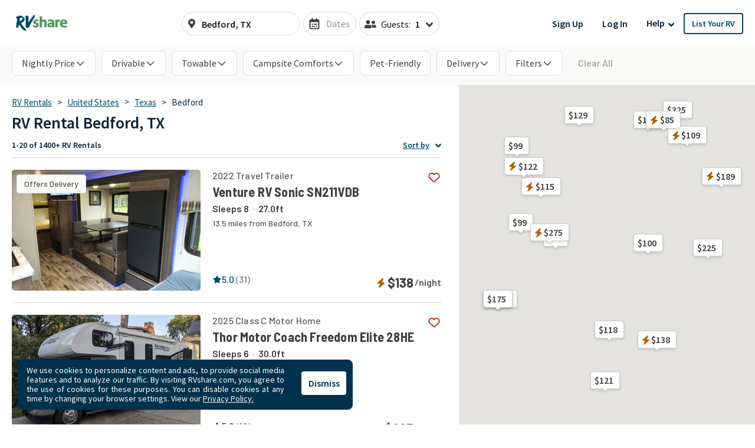

--- FILE ---
content_type: text/html; charset=utf-8
request_url: https://rvshare.com/rv-rental/bedford/tx
body_size: 77177
content:
<!DOCTYPE html>
<html lang="en">
<head>

  <meta charset="utf-8">
<title>Bedford RV Rentals: Top-rated, Diverse Selection | RVshare</title>
<meta name="description" content="Choose from 1125 Bedford rentals, including 743 travel trailers and 631 pet-friendly options. Average nightly rate is $153. Start your motorhome adventure now!">
<meta name="keywords" content="camper rental, camper rentals, motorhome rental, motorhome rentals, rent your rv, rv rental, rv rentals">
<link rel="canonical" href="https://rvshare.com/rv-rental/bedford/tx">
<meta name="robots" content="index, follow">
<meta name="twitter:site" content="@rvshare">
<meta property="og:title" content="Bedford RV Rentals: Top-rated, Diverse Selection | RVshare">
<meta property="og:type" content="website">
<meta property="og:site_name" content="RVshare">
<meta property="og:url" content="https://rvshare.com/rv-rental/bedford/tx">
<meta property="og:description" content="Choose from 1125 Bedford rentals, including 743 travel trailers and 631 pet-friendly options. Average nightly rate is $153. Start your motorhome adventure now!">
<meta property="og:locale" content="en_US">
<meta property="og:image" content="/assets/media/images/og_images/fallback-609b73e702fa1f030ac46f6f465f85b0.png">
<meta property="fb:app_id" content="442236449257760">
<meta name="viewport" content="width=device-width, initial-scale=1, shrink-to-fit=no">
<meta name="theme-color" content="#49639f">
  <meta name="csrf-param" content="authenticity_token" />
<meta name="csrf-token" content="/u46q/i6uRHhSXmeqDaNqGYtQHJ17e/9B/2mOAchTgU4KdVxeOCbpcCcuBmvnVggtBwHAXXiRIaouwlrB1MmHg==" />

  <link rel="shortcut icon" type="image/svg+xml" href="/assets/media/images/favicon-93ef21a4c841d6755074427ca955895b.svg" />
  <link rel="shortcut icon" type="image/x-icon" href="/assets/media/images/favicon-bd1ab30ea08b208ca455f49c49bf7b9a.ico" sizes="any" />
  <link rel="shortcut icon" type="image/png" href="/assets/media/images/favicon-58ac2ba9d2f1cab16e5e94878527e39a.png" />
  <link rel="apple-touch-icon" type="image/png" href="/assets/media/images/favicon-58ac2ba9d2f1cab16e5e94878527e39a.png" />

  <link rel="preconnect" href="//cdn.mxpnl.com">
<link rel="preconnect" href="//imagedelivery.net">
<link rel="preconnect" href="//d28qse22gjqxqn.cloudfront.net">
<link rel="preconnect" href="//fonts.googleapis.com">
<link rel="preconnect" href="//fonts.gstatic.com" crossorigin>
<link rel="preconnect" href="//maps.googleapis.com">
<link rel="preconnect" href="//maps.googleapis.com" crossorigin>

<link rel="dns-prefetch" href="//api.segment.io">
<link rel="dns-prefetch" href="//cdn.segment.com">
<link rel="dns-prefetch" href="//cdn.mxpnl.com">
<link rel="dns-prefetch" href="//api-js.mixpanel.com">
<link rel="dns-prefetch" href="//imagedelivery.net">
<link rel="dns-prefetch" href="//d28qse22gjqxqn.cloudfront.net">
<link rel="dns-prefetch" href="//connect.facebook.net">
<link rel="dns-prefetch" href="//www.facebook.com">
<link rel="dns-prefetch" href="//fonts.googleapis.com">
<link rel="dns-prefetch" href="//fonts.gstatic.com">
<link rel="dns-prefetch" href="//maps.googleapis.com">
<link rel="dns-prefetch" href="//api.livechatinc.com">
<link rel="dns-prefetch" href="//a.clicktripz.com">
<link rel="dns-prefetch" href="//googletagservices.com">


  <link rel="stylesheet" media="screen" href="//fonts.googleapis.com/css2?family=Barlow+Semi+Condensed:wght@600;700;800&amp;family=Barlow:wght@500;600;700&amp;display=swap" />
  <link rel="stylesheet" media="screen" href="//fonts.googleapis.com/css?family=Source+Sans+Pro:400,400i,600&amp;display=swap" />


      <link rel="stylesheet" media="all" href="/assets/css/vendor-712df166.chunk.css" />
<link rel="stylesheet" media="all" href="/assets/css/search-a5ebaa8b.chunk.css" />


  <script>
//<![CDATA[

    window.dataLayer = window.dataLayer || [];
    dataLayer.push({
      "u": {
        "location": {
          "lat": 39.9625,
          "long": -83.0061,
          "city": "Columbus" || null,
          "state": "Ohio" || null,
          "country": "United States" || null,
          "zip": "43215" || null,
          "miles_from_search": "" || null
        },
        "loggedin": false,
      },
      "preferences": {
        "start_date": "" || null,
        "end_date": "" || null,
        "number_travelers": 1 || null
      }
    });
      dataLayer.push(  {
  "event": "Product List Viewed",
  "landers": {
    "description": false,
    "city": "Bedford",
    "state": "Texas",
    "country": "United States",
    "products": [
      [
        "1705028",
        "1728187",
        "1711719",
        "1742363",
        "1747944",
        "1659989",
        "1703374",
        "1750347",
        "1629257",
        "1551108",
        "1657682",
        "1704322",
        "1683870",
        "1736697",
        "1678092",
        "1584484",
        "1680782",
        "1708949",
        "1687180",
        "1160864"
      ]
    ],
    "pagination": {
      "current_page": 1,
      "total_pages": 34,
      "total_results": 1494
    }
  },
  "seo_experiment": "a",
  "seo_description": false
}
);

//]]>
</script>
  <script>
//<![CDATA[

	(function(w,d,s,l,i){w[l]=w[l]||[];w[l].push({'gtm.start':
	new Date().getTime(),event:'gtm.js'});var f=d.getElementsByTagName(s)[0],
	j=d.createElement(s),dl=l!='dataLayer'?'&l='+l:'';j.async=true;j.src=
	'https://gtm.rvshare.com/gtm.js?id='+i+dl;f.parentNode.insertBefore(j,f);
	})(window,document,'script','dataLayer','GTM-5JLP6WZ');

//]]>
</script>
  <script async="async">
//<![CDATA[

  var pageviewsSession = sessionStorage.getItem("pageviewsSession");
  var newPageviewsSession;
  if (pageviewsSession) {
    newPageviewsSession = parseInt(pageviewsSession) + 1;
  } else {
    newPageviewsSession = 1;
  }
  sessionStorage.setItem("pageviewsSession", newPageviewsSession);

//]]>
</script>

  <meta name='ir-site-verification-token' value='-1624409025' />

  <script type="application/ld+json">
{
  "@context": "https://schema.org",
  "@id": "#Organization",
  "@type": "Organization",
  "name": "RVshare",
  "legalName": "RVshare LLC",
  "foundingDate": "2013-09-01",
  "numberOfEmployees": "100",
  "url": "https://rvshare.com",
  "email": "support@rvshare.com",
  "description": "RVshare offers the largest selection of trusted RV rentals in the country. Founded in 2013 in Akron, Ohio, we connect RV owners and renters, offering an additional source of income for RV owners and the option for a memorable vacation for renters. Renters can search through thousands of short- and long-term RV rental options, including Luxury Class A Diesel Pushers, Class B Camper Vans, Class C Motorhomes, and Travel Trailers, and filter to search and compare RV rental prices, features, reviews, and more.",
  "image": {
    "@type": "ImageObject",
    "url": "https://rvshare.com/assets/media/images/logo_primary-05058655c404d14d8789131086ca9f0d.png",
    "width": "200",
    "height": "34"
  },
  "logo": {
    "@type": "ImageObject",
    "url": "https://rvshare.com/assets/media/images/logo_primary-05058655c404d14d8789131086ca9f0d.png",
    "width": "200",
    "height": "34"
  },
  "address": {
    "@type": "PostalAddress",
    "addressLocality": "Akron",
    "addressRegion": "Ohio",
    "addressCountry": "US",
    "postalCode": "44321",
    "streetAddress": "155 Montrose W Ave"
  },
  "contactPoint": [{
    "@type": "ContactPoint",
    "telephone": "+1-888-482-0234",
    "contactType": "Customer Experience: RV Owners"
  }],
  "sameAs": [
    "https://www.facebook.com/rvshare",
    "https://x.com/RVshare",
    "https://www.instagram.com/rvshare/",
    "https://www.youtube.com/channel/UCRLEq8uH3TCtcRl-zMj0RGw",
    "https://www.pinterest.com/rvshare/",
    "https://www.linkedin.com/company/rvshare/",
    "https://rvshare.com"
  ],
  "department": {
    "@type":"Organization",
    "name":"RVshare",
    "telephone":"+1-888-482-0234",
    "address": {
      "@type": "PostalAddress",
      "addressLocality": "Austin",
      "addressRegion": "Texas",
      "addressCountry": "US",
      "postalCode": "78746",
      "streetAddress": "609 Castle Ridge Road"
    }
  }
}
</script>

  
    <script type="application/ld+json">
{
  "@context": "https://schema.org",
  "@graph":
  [
    {
      "@id": "#mainEntity",
      "@type": "ItemList",
      "name": "RV Rental Bedford, TX",
      "numberOfItems": "1494",
      "itemListElement": [
  {
    "@type": "ListItem",
    "position": 1,
    "item": {
      "@type": [
        "Product",
        "Vehicle"
      ],
      "additionalType": null,
      "url": "https://rvshare.com/rvs/details/1705028",
      "sku": "1705028",
      "image": [
        "https://imagedelivery.net/eZKniD8IPo85-tfyHjsV4g//width=320,height=205,fit=cover,gravity=0.5x0.5,anim=falsehttps://imagedelivery.net/eZKniD8IPo85-tfyHjsV4g/028316956ade7421dea53d5ee4bca2da.jpg/width=320,height=205,fit=cover,gravity=0.5x0.5,anim=false",
        "https://imagedelivery.net/eZKniD8IPo85-tfyHjsV4g//width=320,height=205,fit=cover,gravity=0.5x0.5,anim=falsehttps://imagedelivery.net/eZKniD8IPo85-tfyHjsV4g/5fda525cd1e57a460bad6001a55ceb6a.png/width=320,height=205,fit=cover,gravity=0.5x0.5,anim=false",
        "https://imagedelivery.net/eZKniD8IPo85-tfyHjsV4g//width=320,height=205,fit=cover,gravity=0.5x0.5,anim=falsehttps://imagedelivery.net/eZKniD8IPo85-tfyHjsV4g/071264179d5da2b03934ed1113c3c7ac.jpg/width=320,height=205,fit=cover,gravity=0.5x0.5,anim=false",
        "https://imagedelivery.net/eZKniD8IPo85-tfyHjsV4g//width=320,height=205,fit=cover,gravity=0.5x0.5,anim=falsehttps://imagedelivery.net/eZKniD8IPo85-tfyHjsV4g/4231eb765165655516cb5e5b8dd85049.jpg/width=320,height=205,fit=cover,gravity=0.5x0.5,anim=false",
        "https://imagedelivery.net/eZKniD8IPo85-tfyHjsV4g//width=320,height=205,fit=cover,gravity=0.5x0.5,anim=falsehttps://imagedelivery.net/eZKniD8IPo85-tfyHjsV4g/41b89e8f56efec41c09b77690f3bb360.jpg/width=320,height=205,fit=cover,gravity=0.5x0.5,anim=false",
        "https://imagedelivery.net/eZKniD8IPo85-tfyHjsV4g//width=320,height=205,fit=cover,gravity=0.5x0.5,anim=falsehttps://imagedelivery.net/eZKniD8IPo85-tfyHjsV4g/406a0bc8fa56a8ddad7f514c59e2cac6.jpg/width=320,height=205,fit=cover,gravity=0.5x0.5,anim=false",
        "https://imagedelivery.net/eZKniD8IPo85-tfyHjsV4g//width=320,height=205,fit=cover,gravity=0.5x0.5,anim=falsehttps://imagedelivery.net/eZKniD8IPo85-tfyHjsV4g/e355f6133950e7776816bac91ac362b4.jpg/width=320,height=205,fit=cover,gravity=0.5x0.5,anim=false",
        "https://imagedelivery.net/eZKniD8IPo85-tfyHjsV4g//width=320,height=205,fit=cover,gravity=0.5x0.5,anim=falsehttps://imagedelivery.net/eZKniD8IPo85-tfyHjsV4g/f38aa7e15b92a9c7ff0eb919ab2d4639.jpg/width=320,height=205,fit=cover,gravity=0.5x0.5,anim=false",
        "https://imagedelivery.net/eZKniD8IPo85-tfyHjsV4g//width=320,height=205,fit=cover,gravity=0.5x0.5,anim=falsehttps://imagedelivery.net/eZKniD8IPo85-tfyHjsV4g/47d4d40d88629c5f174e8b36c3e00ef8.jpg/width=320,height=205,fit=cover,gravity=0.5x0.5,anim=false",
        "https://imagedelivery.net/eZKniD8IPo85-tfyHjsV4g//width=320,height=205,fit=cover,gravity=0.5x0.5,anim=falsehttps://imagedelivery.net/eZKniD8IPo85-tfyHjsV4g/72cda8b0fd0f776638b29713e2ebfff7.jpg/width=320,height=205,fit=cover,gravity=0.5x0.5,anim=false",
        "https://imagedelivery.net/eZKniD8IPo85-tfyHjsV4g//width=320,height=205,fit=cover,gravity=0.5x0.5,anim=falsehttps://imagedelivery.net/eZKniD8IPo85-tfyHjsV4g/c29feef16f102e33af8888c2fe7f0bc4.jpg/width=320,height=205,fit=cover,gravity=0.5x0.5,anim=false",
        "https://imagedelivery.net/eZKniD8IPo85-tfyHjsV4g//width=320,height=205,fit=cover,gravity=0.5x0.5,anim=falsehttps://imagedelivery.net/eZKniD8IPo85-tfyHjsV4g/2d93ad4e29a77b850fcc8c060f9ef14c.jpg/width=320,height=205,fit=cover,gravity=0.5x0.5,anim=false",
        "https://imagedelivery.net/eZKniD8IPo85-tfyHjsV4g//width=320,height=205,fit=cover,gravity=0.5x0.5,anim=falsehttps://imagedelivery.net/eZKniD8IPo85-tfyHjsV4g/31410ddc8ecb48a6e6560d0ea8aa2adb.jpg/width=320,height=205,fit=cover,gravity=0.5x0.5,anim=false",
        "https://imagedelivery.net/eZKniD8IPo85-tfyHjsV4g//width=320,height=205,fit=cover,gravity=0.5x0.5,anim=falsehttps://imagedelivery.net/eZKniD8IPo85-tfyHjsV4g/72980e74204c096ee436ec8e563ee79c.jpg/width=320,height=205,fit=cover,gravity=0.5x0.5,anim=false",
        "https://imagedelivery.net/eZKniD8IPo85-tfyHjsV4g//width=320,height=205,fit=cover,gravity=0.5x0.5,anim=falsehttps://imagedelivery.net/eZKniD8IPo85-tfyHjsV4g/784ef9500f86b2d3a0513322e013355f.jpg/width=320,height=205,fit=cover,gravity=0.5x0.5,anim=false",
        "https://imagedelivery.net/eZKniD8IPo85-tfyHjsV4g//width=320,height=205,fit=cover,gravity=0.5x0.5,anim=falsehttps://imagedelivery.net/eZKniD8IPo85-tfyHjsV4g/91ff9ce2d438ddbe135fa4e3c3ef8c23.jpg/width=320,height=205,fit=cover,gravity=0.5x0.5,anim=false",
        "https://imagedelivery.net/eZKniD8IPo85-tfyHjsV4g//width=320,height=205,fit=cover,gravity=0.5x0.5,anim=falsehttps://imagedelivery.net/eZKniD8IPo85-tfyHjsV4g/baeacec7d8997bc409fb2e7a7ba32db2.jpg/width=320,height=205,fit=cover,gravity=0.5x0.5,anim=false",
        "https://imagedelivery.net/eZKniD8IPo85-tfyHjsV4g//width=320,height=205,fit=cover,gravity=0.5x0.5,anim=falsehttps://imagedelivery.net/eZKniD8IPo85-tfyHjsV4g/e8e776fc478e6ee9330ea2466942ca52.jpg/width=320,height=205,fit=cover,gravity=0.5x0.5,anim=false",
        "https://imagedelivery.net/eZKniD8IPo85-tfyHjsV4g//width=320,height=205,fit=cover,gravity=0.5x0.5,anim=falsehttps://imagedelivery.net/eZKniD8IPo85-tfyHjsV4g/1059e74509d1765e7356f7f8ae932a97.jpg/width=320,height=205,fit=cover,gravity=0.5x0.5,anim=false",
        "https://imagedelivery.net/eZKniD8IPo85-tfyHjsV4g//width=320,height=205,fit=cover,gravity=0.5x0.5,anim=falsehttps://imagedelivery.net/eZKniD8IPo85-tfyHjsV4g/d45e66959877c9f0f5421ab8dd6b8500.jpg/width=320,height=205,fit=cover,gravity=0.5x0.5,anim=false",
        "https://imagedelivery.net/eZKniD8IPo85-tfyHjsV4g//width=320,height=205,fit=cover,gravity=0.5x0.5,anim=falsehttps://imagedelivery.net/eZKniD8IPo85-tfyHjsV4g/4d807f43960a3aa4d9eaf6ce6c20320b.jpg/width=320,height=205,fit=cover,gravity=0.5x0.5,anim=false",
        "https://imagedelivery.net/eZKniD8IPo85-tfyHjsV4g//width=320,height=205,fit=cover,gravity=0.5x0.5,anim=falsehttps://imagedelivery.net/eZKniD8IPo85-tfyHjsV4g/26e56c9f6c0f15518a03a888fa2af947.jpg/width=320,height=205,fit=cover,gravity=0.5x0.5,anim=false",
        "https://imagedelivery.net/eZKniD8IPo85-tfyHjsV4g//width=320,height=205,fit=cover,gravity=0.5x0.5,anim=falsehttps://imagedelivery.net/eZKniD8IPo85-tfyHjsV4g/826649be72c1e4f8f18ac2508782969c.jpg/width=320,height=205,fit=cover,gravity=0.5x0.5,anim=false",
        "https://imagedelivery.net/eZKniD8IPo85-tfyHjsV4g//width=320,height=205,fit=cover,gravity=0.5x0.5,anim=falsehttps://imagedelivery.net/eZKniD8IPo85-tfyHjsV4g/1faa501ae5a5ba33f0ba601c4ce4633c.jpeg/width=320,height=205,fit=cover,gravity=0.5x0.5,anim=false"
      ],
      "name": "NO delivery fee, No dump fee, ALL 5-Star Reviews!",
      "brand": {
        "@type": "Brand",
        "name": "Venture RV Sonic SN211VDB"
      },
      "manufacturer": {
        "@type": "Organization",
        "name": "Venture RV Sonic SN211VDB"
      },
      "model": "Venture RV Sonic SN211VDB",
      "vehicleModelDate": 2022,
      "description": "Sleeps 8 | 13.5 miles from Bedford, TX",
      "vehicleSpecialUsage": "RentalVehicleUsage",
      "offers": {
        "@type": "Offer",
        "price": 138.0,
        "name": "Per night",
        "priceCurrency": "USD",
        "url": "https://rvshare.com/rvs/details/1705028",
        "businessFunction": "http://purl.org/goodrelations/v1#LeaseOut",
        "availableAtOrFrom": {
          "@id": "#availableAtOrFrom"
        },
        "eligibleQuantity": {
          "@id": "#eligibleQuantity"
        },
        "availability": "https://schema.org/InStock"
      },
      "aggregateRating": {
        "@type": "AggregateRating",
        "ratingValue": 5.0,
        "bestRating": "5",
        "worstRating": "1",
        "reviewCount": 31
      }
    }
  },
  {
    "@type": "ListItem",
    "position": 2,
    "item": {
      "@type": [
        "Product",
        "Vehicle"
      ],
      "additionalType": null,
      "url": "https://rvshare.com/rvs/details/1728187",
      "sku": "1728187",
      "image": [
        "https://imagedelivery.net/eZKniD8IPo85-tfyHjsV4g//width=320,height=205,fit=cover,gravity=0.5x0.5,anim=falsehttps://imagedelivery.net/eZKniD8IPo85-tfyHjsV4g/dc29a26c2086f6a0a68587aaeab54382.jpg/width=320,height=205,fit=cover,gravity=0.5x0.5,anim=false",
        "https://imagedelivery.net/eZKniD8IPo85-tfyHjsV4g//width=320,height=205,fit=cover,gravity=0.5x0.5,anim=falsehttps://imagedelivery.net/eZKniD8IPo85-tfyHjsV4g/e9feada0aded030ed3d414960557c3fc.png/width=320,height=205,fit=cover,gravity=0.5x0.5,anim=false",
        "https://imagedelivery.net/eZKniD8IPo85-tfyHjsV4g//width=320,height=205,fit=cover,gravity=0.5x0.5,anim=falsehttps://imagedelivery.net/eZKniD8IPo85-tfyHjsV4g/dd1ef1e694317c6c99289fd4722b7e2b.jpg/width=320,height=205,fit=cover,gravity=0.5x0.5,anim=false",
        "https://imagedelivery.net/eZKniD8IPo85-tfyHjsV4g//width=320,height=205,fit=cover,gravity=0.5x0.5,anim=falsehttps://imagedelivery.net/eZKniD8IPo85-tfyHjsV4g/df26f23db849b6a6857aa9b7ac00c1ae.jpg/width=320,height=205,fit=cover,gravity=0.5x0.5,anim=false",
        "https://imagedelivery.net/eZKniD8IPo85-tfyHjsV4g//width=320,height=205,fit=cover,gravity=0.5x0.5,anim=falsehttps://imagedelivery.net/eZKniD8IPo85-tfyHjsV4g/65c4c1d86f21baf78c5707b8497ff417.jpg/width=320,height=205,fit=cover,gravity=0.5x0.5,anim=false",
        "https://imagedelivery.net/eZKniD8IPo85-tfyHjsV4g//width=320,height=205,fit=cover,gravity=0.5x0.5,anim=falsehttps://imagedelivery.net/eZKniD8IPo85-tfyHjsV4g/decdc46481897d6cd6e9e41d0938566b.jpg/width=320,height=205,fit=cover,gravity=0.5x0.5,anim=false",
        "https://imagedelivery.net/eZKniD8IPo85-tfyHjsV4g//width=320,height=205,fit=cover,gravity=0.5x0.5,anim=falsehttps://imagedelivery.net/eZKniD8IPo85-tfyHjsV4g/5da1277707ff260a3d30703bac8289e8.jpg/width=320,height=205,fit=cover,gravity=0.5x0.5,anim=false",
        "https://imagedelivery.net/eZKniD8IPo85-tfyHjsV4g//width=320,height=205,fit=cover,gravity=0.5x0.5,anim=falsehttps://imagedelivery.net/eZKniD8IPo85-tfyHjsV4g/ab358516dd566a92f1b646152e77af18.jpg/width=320,height=205,fit=cover,gravity=0.5x0.5,anim=false",
        "https://imagedelivery.net/eZKniD8IPo85-tfyHjsV4g//width=320,height=205,fit=cover,gravity=0.5x0.5,anim=falsehttps://imagedelivery.net/eZKniD8IPo85-tfyHjsV4g/8b88faa6078e5bf4f523206a6593d79e.jpg/width=320,height=205,fit=cover,gravity=0.5x0.5,anim=false",
        "https://imagedelivery.net/eZKniD8IPo85-tfyHjsV4g//width=320,height=205,fit=cover,gravity=0.5x0.5,anim=falsehttps://imagedelivery.net/eZKniD8IPo85-tfyHjsV4g/a38ac117f7c912ac6ba273d8745de984.jpg/width=320,height=205,fit=cover,gravity=0.5x0.5,anim=false",
        "https://imagedelivery.net/eZKniD8IPo85-tfyHjsV4g//width=320,height=205,fit=cover,gravity=0.5x0.5,anim=falsehttps://imagedelivery.net/eZKniD8IPo85-tfyHjsV4g/277aceb9d6aadbcc96e742900bd81d80.jpg/width=320,height=205,fit=cover,gravity=0.5x0.5,anim=false",
        "https://imagedelivery.net/eZKniD8IPo85-tfyHjsV4g//width=320,height=205,fit=cover,gravity=0.5x0.5,anim=falsehttps://imagedelivery.net/eZKniD8IPo85-tfyHjsV4g/4928029341c7cfb2935526dbb5ec9c0d.jpg/width=320,height=205,fit=cover,gravity=0.5x0.5,anim=false",
        "https://imagedelivery.net/eZKniD8IPo85-tfyHjsV4g//width=320,height=205,fit=cover,gravity=0.5x0.5,anim=falsehttps://imagedelivery.net/eZKniD8IPo85-tfyHjsV4g/1bee0df64a14c8a6ff981dd362b4297a.jpg/width=320,height=205,fit=cover,gravity=0.5x0.5,anim=false",
        "https://imagedelivery.net/eZKniD8IPo85-tfyHjsV4g//width=320,height=205,fit=cover,gravity=0.5x0.5,anim=falsehttps://imagedelivery.net/eZKniD8IPo85-tfyHjsV4g/de2a736d3592054e4ea802b11b5f52d0.jpg/width=320,height=205,fit=cover,gravity=0.5x0.5,anim=false",
        "https://imagedelivery.net/eZKniD8IPo85-tfyHjsV4g//width=320,height=205,fit=cover,gravity=0.5x0.5,anim=falsehttps://imagedelivery.net/eZKniD8IPo85-tfyHjsV4g/be9ad76e290f456e6fe1452fcf5b1f27.jpg/width=320,height=205,fit=cover,gravity=0.5x0.5,anim=false",
        "https://imagedelivery.net/eZKniD8IPo85-tfyHjsV4g//width=320,height=205,fit=cover,gravity=0.5x0.5,anim=falsehttps://imagedelivery.net/eZKniD8IPo85-tfyHjsV4g/dd555f8bd2aadc0c7804bf2a0e05e797.png/width=320,height=205,fit=cover,gravity=0.5x0.5,anim=false",
        "https://imagedelivery.net/eZKniD8IPo85-tfyHjsV4g//width=320,height=205,fit=cover,gravity=0.5x0.5,anim=falsehttps://imagedelivery.net/eZKniD8IPo85-tfyHjsV4g/500367d5dc715b74ad5a973751de2bb3.png/width=320,height=205,fit=cover,gravity=0.5x0.5,anim=false",
        "https://imagedelivery.net/eZKniD8IPo85-tfyHjsV4g//width=320,height=205,fit=cover,gravity=0.5x0.5,anim=falsehttps://imagedelivery.net/eZKniD8IPo85-tfyHjsV4g/f3e8a1e56c421843f591249a1304ccf1.png/width=320,height=205,fit=cover,gravity=0.5x0.5,anim=false"
      ],
      "name": "2025 Thor Freedom Elite",
      "brand": {
        "@type": "Brand",
        "name": "Thor Motor Coach Freedom Elite 28HE"
      },
      "manufacturer": {
        "@type": "Organization",
        "name": "Thor Motor Coach Freedom Elite 28HE"
      },
      "model": "Thor Motor Coach Freedom Elite 28HE",
      "vehicleModelDate": 2025,
      "description": "Sleeps 6 | 11.9 miles from Bedford, TX",
      "vehicleSpecialUsage": "RentalVehicleUsage",
      "offers": {
        "@type": "Offer",
        "price": 225.0,
        "name": "Per night",
        "priceCurrency": "USD",
        "url": "https://rvshare.com/rvs/details/1728187",
        "businessFunction": "http://purl.org/goodrelations/v1#LeaseOut",
        "availableAtOrFrom": {
          "@id": "#availableAtOrFrom"
        },
        "eligibleQuantity": {
          "@id": "#eligibleQuantity"
        },
        "availability": "https://schema.org/InStock"
      },
      "aggregateRating": {
        "@type": "AggregateRating",
        "ratingValue": 5.0,
        "bestRating": "5",
        "worstRating": "1",
        "reviewCount": 10
      }
    }
  },
  {
    "@type": "ListItem",
    "position": 3,
    "item": {
      "@type": [
        "Product",
        "Vehicle"
      ],
      "additionalType": null,
      "url": "https://rvshare.com/rvs/details/1711719",
      "sku": "1711719",
      "image": [
        "https://imagedelivery.net/eZKniD8IPo85-tfyHjsV4g//width=320,height=205,fit=cover,gravity=0.5x0.5,anim=falsehttps://imagedelivery.net/eZKniD8IPo85-tfyHjsV4g/58ce1696aa0ff0eee33321859695758b.jpeg/width=320,height=205,fit=cover,gravity=0.5x0.5,anim=false",
        "https://imagedelivery.net/eZKniD8IPo85-tfyHjsV4g//width=320,height=205,fit=cover,gravity=0.5x0.5,anim=falsehttps://imagedelivery.net/eZKniD8IPo85-tfyHjsV4g/bfff18c696834af63f14f750ddc809f8.jpg/width=320,height=205,fit=cover,gravity=0.5x0.5,anim=false",
        "https://imagedelivery.net/eZKniD8IPo85-tfyHjsV4g//width=320,height=205,fit=cover,gravity=0.5x0.5,anim=falsehttps://imagedelivery.net/eZKniD8IPo85-tfyHjsV4g/fd9218f9fcd814430db41a76039155c4.jpeg/width=320,height=205,fit=cover,gravity=0.5x0.5,anim=false",
        "https://imagedelivery.net/eZKniD8IPo85-tfyHjsV4g//width=320,height=205,fit=cover,gravity=0.5x0.5,anim=falsehttps://imagedelivery.net/eZKniD8IPo85-tfyHjsV4g/db3afcbfcbee65f157e4b868949307f9.png/width=320,height=205,fit=cover,gravity=0.5x0.5,anim=false",
        "https://imagedelivery.net/eZKniD8IPo85-tfyHjsV4g//width=320,height=205,fit=cover,gravity=0.5x0.5,anim=falsehttps://imagedelivery.net/eZKniD8IPo85-tfyHjsV4g/dce3a98c066a899291a5142838ab9a9f.jpeg/width=320,height=205,fit=cover,gravity=0.5x0.5,anim=false",
        "https://imagedelivery.net/eZKniD8IPo85-tfyHjsV4g//width=320,height=205,fit=cover,gravity=0.5x0.5,anim=falsehttps://imagedelivery.net/eZKniD8IPo85-tfyHjsV4g/86f5e942475913c9a83b314d58a84e51.jpeg/width=320,height=205,fit=cover,gravity=0.5x0.5,anim=false",
        "https://imagedelivery.net/eZKniD8IPo85-tfyHjsV4g//width=320,height=205,fit=cover,gravity=0.5x0.5,anim=falsehttps://imagedelivery.net/eZKniD8IPo85-tfyHjsV4g/9aef9d3d73d95b26e1084bb322bf237f.jpeg/width=320,height=205,fit=cover,gravity=0.5x0.5,anim=false",
        "https://imagedelivery.net/eZKniD8IPo85-tfyHjsV4g//width=320,height=205,fit=cover,gravity=0.5x0.5,anim=falsehttps://imagedelivery.net/eZKniD8IPo85-tfyHjsV4g/be41a37e0549122dbf730566283bc358.jpeg/width=320,height=205,fit=cover,gravity=0.5x0.5,anim=false",
        "https://imagedelivery.net/eZKniD8IPo85-tfyHjsV4g//width=320,height=205,fit=cover,gravity=0.5x0.5,anim=falsehttps://imagedelivery.net/eZKniD8IPo85-tfyHjsV4g/ed3bc39065a528f869a1e53ad55c0cb1.jpeg/width=320,height=205,fit=cover,gravity=0.5x0.5,anim=false",
        "https://imagedelivery.net/eZKniD8IPo85-tfyHjsV4g//width=320,height=205,fit=cover,gravity=0.5x0.5,anim=falsehttps://imagedelivery.net/eZKniD8IPo85-tfyHjsV4g/05b344a64203f4801feb6db5b164fc2d.jpeg/width=320,height=205,fit=cover,gravity=0.5x0.5,anim=false",
        "https://imagedelivery.net/eZKniD8IPo85-tfyHjsV4g//width=320,height=205,fit=cover,gravity=0.5x0.5,anim=falsehttps://imagedelivery.net/eZKniD8IPo85-tfyHjsV4g/e8d0d0fed3e60b15f461c17bc666176c.jpeg/width=320,height=205,fit=cover,gravity=0.5x0.5,anim=false",
        "https://imagedelivery.net/eZKniD8IPo85-tfyHjsV4g//width=320,height=205,fit=cover,gravity=0.5x0.5,anim=falsehttps://imagedelivery.net/eZKniD8IPo85-tfyHjsV4g/507bd438d856eca2a7db08a5c6ca44c4.jpeg/width=320,height=205,fit=cover,gravity=0.5x0.5,anim=false",
        "https://imagedelivery.net/eZKniD8IPo85-tfyHjsV4g//width=320,height=205,fit=cover,gravity=0.5x0.5,anim=falsehttps://imagedelivery.net/eZKniD8IPo85-tfyHjsV4g/c11f8f7be172fdeeabb8304f545541d2.jpeg/width=320,height=205,fit=cover,gravity=0.5x0.5,anim=false",
        "https://imagedelivery.net/eZKniD8IPo85-tfyHjsV4g//width=320,height=205,fit=cover,gravity=0.5x0.5,anim=falsehttps://imagedelivery.net/eZKniD8IPo85-tfyHjsV4g/ef800cc4e39db6982722cc67c79d9fc6.jpeg/width=320,height=205,fit=cover,gravity=0.5x0.5,anim=false",
        "https://imagedelivery.net/eZKniD8IPo85-tfyHjsV4g//width=320,height=205,fit=cover,gravity=0.5x0.5,anim=falsehttps://imagedelivery.net/eZKniD8IPo85-tfyHjsV4g/0a2ea68652de6bce4df0f30b7654b6a1.jpeg/width=320,height=205,fit=cover,gravity=0.5x0.5,anim=false"
      ],
      "name": "Roam and Relax RV Rentals",
      "brand": {
        "@type": "Brand",
        "name": "Coachmen RV Catalina Summit Series 7 164BHX"
      },
      "manufacturer": {
        "@type": "Organization",
        "name": "Coachmen RV Catalina Summit Series 7 164BHX"
      },
      "model": "Coachmen RV Catalina Summit Series 7 164BHX",
      "vehicleModelDate": 2024,
      "description": "Sleeps 5 | 17.2 miles from Bedford, TX",
      "vehicleSpecialUsage": "RentalVehicleUsage",
      "offers": {
        "@type": "Offer",
        "price": 109.0,
        "name": "Per night",
        "priceCurrency": "USD",
        "url": "https://rvshare.com/rvs/details/1711719",
        "businessFunction": "http://purl.org/goodrelations/v1#LeaseOut",
        "availableAtOrFrom": {
          "@id": "#availableAtOrFrom"
        },
        "eligibleQuantity": {
          "@id": "#eligibleQuantity"
        },
        "availability": "https://schema.org/InStock"
      },
      "aggregateRating": {
        "@type": "AggregateRating",
        "ratingValue": 4.9,
        "bestRating": "5",
        "worstRating": "1",
        "reviewCount": 16
      }
    }
  },
  {
    "@type": "ListItem",
    "position": 4,
    "item": {
      "@type": [
        "Product",
        "Vehicle"
      ],
      "additionalType": null,
      "url": "https://rvshare.com/rvs/details/1742363",
      "sku": "1742363",
      "image": [
        "https://imagedelivery.net/eZKniD8IPo85-tfyHjsV4g//width=320,height=205,fit=cover,gravity=0.5x0.5,anim=falsehttps://imagedelivery.net/eZKniD8IPo85-tfyHjsV4g/40003780ac6b6274107eaa9d074fe313.png/width=320,height=205,fit=cover,gravity=0.5x0.5,anim=false",
        "https://imagedelivery.net/eZKniD8IPo85-tfyHjsV4g//width=320,height=205,fit=cover,gravity=0.5x0.5,anim=falsehttps://imagedelivery.net/eZKniD8IPo85-tfyHjsV4g/09792e133a07a0f4a939fb406daf011c.jpeg/width=320,height=205,fit=cover,gravity=0.5x0.5,anim=false",
        "https://imagedelivery.net/eZKniD8IPo85-tfyHjsV4g//width=320,height=205,fit=cover,gravity=0.5x0.5,anim=falsehttps://imagedelivery.net/eZKniD8IPo85-tfyHjsV4g/14416a16b19f8382c2315288a406ab05.jpeg/width=320,height=205,fit=cover,gravity=0.5x0.5,anim=false",
        "https://imagedelivery.net/eZKniD8IPo85-tfyHjsV4g//width=320,height=205,fit=cover,gravity=0.5x0.5,anim=falsehttps://imagedelivery.net/eZKniD8IPo85-tfyHjsV4g/c9ea4a7e1d0a6cf60dd17e8095cbf81b.jpeg/width=320,height=205,fit=cover,gravity=0.5x0.5,anim=false",
        "https://imagedelivery.net/eZKniD8IPo85-tfyHjsV4g//width=320,height=205,fit=cover,gravity=0.5x0.5,anim=falsehttps://imagedelivery.net/eZKniD8IPo85-tfyHjsV4g/9426e68270cf0ea7e6d39c1644f8cc18.jpeg/width=320,height=205,fit=cover,gravity=0.5x0.5,anim=false",
        "https://imagedelivery.net/eZKniD8IPo85-tfyHjsV4g//width=320,height=205,fit=cover,gravity=0.5x0.5,anim=falsehttps://imagedelivery.net/eZKniD8IPo85-tfyHjsV4g/5e11e4e82ae9cffdd0bc7f4feae85e4d.jpeg/width=320,height=205,fit=cover,gravity=0.5x0.5,anim=false",
        "https://imagedelivery.net/eZKniD8IPo85-tfyHjsV4g//width=320,height=205,fit=cover,gravity=0.5x0.5,anim=falsehttps://imagedelivery.net/eZKniD8IPo85-tfyHjsV4g/74c15066f4fb41f37f7c9f67dd9722d7.jpeg/width=320,height=205,fit=cover,gravity=0.5x0.5,anim=false",
        "https://imagedelivery.net/eZKniD8IPo85-tfyHjsV4g//width=320,height=205,fit=cover,gravity=0.5x0.5,anim=falsehttps://imagedelivery.net/eZKniD8IPo85-tfyHjsV4g/31e33a9c5dd9ea23e7be23d9b15b3e3c.jpeg/width=320,height=205,fit=cover,gravity=0.5x0.5,anim=false",
        "https://imagedelivery.net/eZKniD8IPo85-tfyHjsV4g//width=320,height=205,fit=cover,gravity=0.5x0.5,anim=falsehttps://imagedelivery.net/eZKniD8IPo85-tfyHjsV4g/81820812d8ddaa7fa01c410595536952.jpeg/width=320,height=205,fit=cover,gravity=0.5x0.5,anim=false",
        "https://imagedelivery.net/eZKniD8IPo85-tfyHjsV4g//width=320,height=205,fit=cover,gravity=0.5x0.5,anim=falsehttps://imagedelivery.net/eZKniD8IPo85-tfyHjsV4g/fb3e4d251c55159c5f651221113e39fa.jpeg/width=320,height=205,fit=cover,gravity=0.5x0.5,anim=false",
        "https://imagedelivery.net/eZKniD8IPo85-tfyHjsV4g//width=320,height=205,fit=cover,gravity=0.5x0.5,anim=falsehttps://imagedelivery.net/eZKniD8IPo85-tfyHjsV4g/73366a8f26446a6fa9b89f266f5469a3.jpeg/width=320,height=205,fit=cover,gravity=0.5x0.5,anim=false",
        "https://imagedelivery.net/eZKniD8IPo85-tfyHjsV4g//width=320,height=205,fit=cover,gravity=0.5x0.5,anim=falsehttps://imagedelivery.net/eZKniD8IPo85-tfyHjsV4g/3d896fbc604807d144d7ac1ca414c7b2.jpeg/width=320,height=205,fit=cover,gravity=0.5x0.5,anim=false",
        "https://imagedelivery.net/eZKniD8IPo85-tfyHjsV4g//width=320,height=205,fit=cover,gravity=0.5x0.5,anim=falsehttps://imagedelivery.net/eZKniD8IPo85-tfyHjsV4g/611015935b1f7849cfe2f3d70dc8baf4.jpeg/width=320,height=205,fit=cover,gravity=0.5x0.5,anim=false",
        "https://imagedelivery.net/eZKniD8IPo85-tfyHjsV4g//width=320,height=205,fit=cover,gravity=0.5x0.5,anim=falsehttps://imagedelivery.net/eZKniD8IPo85-tfyHjsV4g/db3aac2fbc3ae39ac6e88a50dcded91c.jpeg/width=320,height=205,fit=cover,gravity=0.5x0.5,anim=false",
        "https://imagedelivery.net/eZKniD8IPo85-tfyHjsV4g//width=320,height=205,fit=cover,gravity=0.5x0.5,anim=falsehttps://imagedelivery.net/eZKniD8IPo85-tfyHjsV4g/11c8654445a2138385a3c0bc90aa4055.jpeg/width=320,height=205,fit=cover,gravity=0.5x0.5,anim=false",
        "https://imagedelivery.net/eZKniD8IPo85-tfyHjsV4g//width=320,height=205,fit=cover,gravity=0.5x0.5,anim=falsehttps://imagedelivery.net/eZKniD8IPo85-tfyHjsV4g/b3d72b5f9ab053c76883b354fc19554f.jpeg/width=320,height=205,fit=cover,gravity=0.5x0.5,anim=false",
        "https://imagedelivery.net/eZKniD8IPo85-tfyHjsV4g//width=320,height=205,fit=cover,gravity=0.5x0.5,anim=falsehttps://imagedelivery.net/eZKniD8IPo85-tfyHjsV4g/9cd6f0b5fb5f94b3fec251abe16ab5d0.jpeg/width=320,height=205,fit=cover,gravity=0.5x0.5,anim=false",
        "https://imagedelivery.net/eZKniD8IPo85-tfyHjsV4g//width=320,height=205,fit=cover,gravity=0.5x0.5,anim=falsehttps://imagedelivery.net/eZKniD8IPo85-tfyHjsV4g/aed39ccf065dfbd22d80a0c46872248c.jpeg/width=320,height=205,fit=cover,gravity=0.5x0.5,anim=false",
        "https://imagedelivery.net/eZKniD8IPo85-tfyHjsV4g//width=320,height=205,fit=cover,gravity=0.5x0.5,anim=falsehttps://imagedelivery.net/eZKniD8IPo85-tfyHjsV4g/69f0b17964ee26cb1f6bb3751d99bc02.jpeg/width=320,height=205,fit=cover,gravity=0.5x0.5,anim=false",
        "https://imagedelivery.net/eZKniD8IPo85-tfyHjsV4g//width=320,height=205,fit=cover,gravity=0.5x0.5,anim=falsehttps://imagedelivery.net/eZKniD8IPo85-tfyHjsV4g/659c59c228cf4419ed1df830af0eaf9f.jpeg/width=320,height=205,fit=cover,gravity=0.5x0.5,anim=false",
        "https://imagedelivery.net/eZKniD8IPo85-tfyHjsV4g//width=320,height=205,fit=cover,gravity=0.5x0.5,anim=falsehttps://imagedelivery.net/eZKniD8IPo85-tfyHjsV4g/af8c1de0a2c678358d4b0d3662b34e73.jpeg/width=320,height=205,fit=cover,gravity=0.5x0.5,anim=false",
        "https://imagedelivery.net/eZKniD8IPo85-tfyHjsV4g//width=320,height=205,fit=cover,gravity=0.5x0.5,anim=falsehttps://imagedelivery.net/eZKniD8IPo85-tfyHjsV4g/632acc6c07a8fb586f96ebb129feca7d.jpeg/width=320,height=205,fit=cover,gravity=0.5x0.5,anim=false",
        "https://imagedelivery.net/eZKniD8IPo85-tfyHjsV4g//width=320,height=205,fit=cover,gravity=0.5x0.5,anim=falsehttps://imagedelivery.net/eZKniD8IPo85-tfyHjsV4g/9ee8a34df1e79bd793e4083cf278ad5d.jpeg/width=320,height=205,fit=cover,gravity=0.5x0.5,anim=false",
        "https://imagedelivery.net/eZKniD8IPo85-tfyHjsV4g//width=320,height=205,fit=cover,gravity=0.5x0.5,anim=falsehttps://imagedelivery.net/eZKniD8IPo85-tfyHjsV4g/898e5560de68c44770a42ed85146b2ae.jpeg/width=320,height=205,fit=cover,gravity=0.5x0.5,anim=false",
        "https://imagedelivery.net/eZKniD8IPo85-tfyHjsV4g//width=320,height=205,fit=cover,gravity=0.5x0.5,anim=falsehttps://imagedelivery.net/eZKniD8IPo85-tfyHjsV4g/11363dcc42b3d284ba0b842d6d9673cc.jpeg/width=320,height=205,fit=cover,gravity=0.5x0.5,anim=false",
        "https://imagedelivery.net/eZKniD8IPo85-tfyHjsV4g//width=320,height=205,fit=cover,gravity=0.5x0.5,anim=falsehttps://imagedelivery.net/eZKniD8IPo85-tfyHjsV4g/71958c71b45fd33bfb71845670e83f16.jpeg/width=320,height=205,fit=cover,gravity=0.5x0.5,anim=false",
        "https://imagedelivery.net/eZKniD8IPo85-tfyHjsV4g//width=320,height=205,fit=cover,gravity=0.5x0.5,anim=falsehttps://imagedelivery.net/eZKniD8IPo85-tfyHjsV4g/225fae22ec4fcef32cfd68da7c5de836.jpeg/width=320,height=205,fit=cover,gravity=0.5x0.5,anim=false",
        "https://imagedelivery.net/eZKniD8IPo85-tfyHjsV4g//width=320,height=205,fit=cover,gravity=0.5x0.5,anim=falsehttps://imagedelivery.net/eZKniD8IPo85-tfyHjsV4g/8d8136977a7160d9e1c851b3dd972347.jpeg/width=320,height=205,fit=cover,gravity=0.5x0.5,anim=false"
      ],
      "name": "2025 Forest River RV Wildwood X-Lite 273QBXL",
      "brand": {
        "@type": "Brand",
        "name": "Forest River RV Wildwood X-Lite 273QBXL"
      },
      "manufacturer": {
        "@type": "Organization",
        "name": "Forest River RV Wildwood X-Lite 273QBXL"
      },
      "model": "Forest River RV Wildwood X-Lite 273QBXL",
      "vehicleModelDate": 2025,
      "description": "Sleeps 10 | 13.8 miles from Bedford, TX",
      "vehicleSpecialUsage": "RentalVehicleUsage",
      "offers": {
        "@type": "Offer",
        "price": 115.0,
        "name": "Per night",
        "priceCurrency": "USD",
        "url": "https://rvshare.com/rvs/details/1742363",
        "businessFunction": "http://purl.org/goodrelations/v1#LeaseOut",
        "availableAtOrFrom": {
          "@id": "#availableAtOrFrom"
        },
        "eligibleQuantity": {
          "@id": "#eligibleQuantity"
        },
        "availability": "https://schema.org/InStock"
      },
      "aggregateRating": {
        "@type": "AggregateRating",
        "ratingValue": 5.0,
        "bestRating": "5",
        "worstRating": "1",
        "reviewCount": 6
      }
    }
  },
  {
    "@type": "ListItem",
    "position": 5,
    "item": {
      "@type": [
        "Product",
        "Vehicle"
      ],
      "additionalType": null,
      "url": "https://rvshare.com/rvs/details/1747944",
      "sku": "1747944",
      "image": [
        "https://imagedelivery.net/eZKniD8IPo85-tfyHjsV4g//width=320,height=205,fit=cover,gravity=0.5x0.5,anim=falsehttps://imagedelivery.net/eZKniD8IPo85-tfyHjsV4g/2b32bedd4320f88ef437e810966fc655.jpeg/width=320,height=205,fit=cover,gravity=0.5x0.5,anim=false",
        "https://imagedelivery.net/eZKniD8IPo85-tfyHjsV4g//width=320,height=205,fit=cover,gravity=0.5x0.5,anim=falsehttps://imagedelivery.net/eZKniD8IPo85-tfyHjsV4g/568c0b1af799474aa3b77e0c95a098f8.jpeg/width=320,height=205,fit=cover,gravity=0.5x0.5,anim=false",
        "https://imagedelivery.net/eZKniD8IPo85-tfyHjsV4g//width=320,height=205,fit=cover,gravity=0.5x0.5,anim=falsehttps://imagedelivery.net/eZKniD8IPo85-tfyHjsV4g/0602ead9a10ff0858f7e7b3ba83a6047.jpeg/width=320,height=205,fit=cover,gravity=0.5x0.5,anim=false",
        "https://imagedelivery.net/eZKniD8IPo85-tfyHjsV4g//width=320,height=205,fit=cover,gravity=0.5x0.5,anim=falsehttps://imagedelivery.net/eZKniD8IPo85-tfyHjsV4g/099f18675d7112f41354f2ada091e765.jpeg/width=320,height=205,fit=cover,gravity=0.5x0.5,anim=false",
        "https://imagedelivery.net/eZKniD8IPo85-tfyHjsV4g//width=320,height=205,fit=cover,gravity=0.5x0.5,anim=falsehttps://imagedelivery.net/eZKniD8IPo85-tfyHjsV4g/df2772297bad85a75d5a5e54000d4c28.jpeg/width=320,height=205,fit=cover,gravity=0.5x0.5,anim=false",
        "https://imagedelivery.net/eZKniD8IPo85-tfyHjsV4g//width=320,height=205,fit=cover,gravity=0.5x0.5,anim=falsehttps://imagedelivery.net/eZKniD8IPo85-tfyHjsV4g/e15cc7bc53022c18edfeee75a433a5c8.jpeg/width=320,height=205,fit=cover,gravity=0.5x0.5,anim=false",
        "https://imagedelivery.net/eZKniD8IPo85-tfyHjsV4g//width=320,height=205,fit=cover,gravity=0.5x0.5,anim=falsehttps://imagedelivery.net/eZKniD8IPo85-tfyHjsV4g/1b681377005a3c385a50d4367b0c60c3.jpeg/width=320,height=205,fit=cover,gravity=0.5x0.5,anim=false",
        "https://imagedelivery.net/eZKniD8IPo85-tfyHjsV4g//width=320,height=205,fit=cover,gravity=0.5x0.5,anim=falsehttps://imagedelivery.net/eZKniD8IPo85-tfyHjsV4g/d5b8cef99c69b3fbf4d21481ab5fa647.jpeg/width=320,height=205,fit=cover,gravity=0.5x0.5,anim=false",
        "https://imagedelivery.net/eZKniD8IPo85-tfyHjsV4g//width=320,height=205,fit=cover,gravity=0.5x0.5,anim=falsehttps://imagedelivery.net/eZKniD8IPo85-tfyHjsV4g/ca5049e7c622b6f183f021315e71aa71.jpeg/width=320,height=205,fit=cover,gravity=0.5x0.5,anim=false",
        "https://imagedelivery.net/eZKniD8IPo85-tfyHjsV4g//width=320,height=205,fit=cover,gravity=0.5x0.5,anim=falsehttps://imagedelivery.net/eZKniD8IPo85-tfyHjsV4g/f94008f3f1718aed747193e7bc66270d.jpeg/width=320,height=205,fit=cover,gravity=0.5x0.5,anim=false",
        "https://imagedelivery.net/eZKniD8IPo85-tfyHjsV4g//width=320,height=205,fit=cover,gravity=0.5x0.5,anim=falsehttps://imagedelivery.net/eZKniD8IPo85-tfyHjsV4g/2590742325d226da449d06aabcaef09f.jpeg/width=320,height=205,fit=cover,gravity=0.5x0.5,anim=false",
        "https://imagedelivery.net/eZKniD8IPo85-tfyHjsV4g//width=320,height=205,fit=cover,gravity=0.5x0.5,anim=falsehttps://imagedelivery.net/eZKniD8IPo85-tfyHjsV4g/5c0f580d906b5aee5e4ccb92dbcc1519.jpeg/width=320,height=205,fit=cover,gravity=0.5x0.5,anim=false",
        "https://imagedelivery.net/eZKniD8IPo85-tfyHjsV4g//width=320,height=205,fit=cover,gravity=0.5x0.5,anim=falsehttps://imagedelivery.net/eZKniD8IPo85-tfyHjsV4g/dc0e48c5e45f93af16fb0b6ebc862aef.jpeg/width=320,height=205,fit=cover,gravity=0.5x0.5,anim=false",
        "https://imagedelivery.net/eZKniD8IPo85-tfyHjsV4g//width=320,height=205,fit=cover,gravity=0.5x0.5,anim=falsehttps://imagedelivery.net/eZKniD8IPo85-tfyHjsV4g/d9d8accfba668e85ca584c5bd08034df.jpeg/width=320,height=205,fit=cover,gravity=0.5x0.5,anim=false",
        "https://imagedelivery.net/eZKniD8IPo85-tfyHjsV4g//width=320,height=205,fit=cover,gravity=0.5x0.5,anim=falsehttps://imagedelivery.net/eZKniD8IPo85-tfyHjsV4g/5f075517a1daf089ab0a3300f34b66ae.jpeg/width=320,height=205,fit=cover,gravity=0.5x0.5,anim=false"
      ],
      "name": "Ultimate bunk rv!",
      "brand": {
        "@type": "Brand",
        "name": "Grand Design Imagine 2800BH"
      },
      "manufacturer": {
        "@type": "Organization",
        "name": "Grand Design Imagine 2800BH"
      },
      "model": "Grand Design Imagine 2800BH",
      "vehicleModelDate": 2021,
      "description": "Sleeps 10 | 17.7 miles from Bedford, TX",
      "vehicleSpecialUsage": "RentalVehicleUsage",
      "offers": {
        "@type": "Offer",
        "price": 122.0,
        "name": "Per night",
        "priceCurrency": "USD",
        "url": "https://rvshare.com/rvs/details/1747944",
        "businessFunction": "http://purl.org/goodrelations/v1#LeaseOut",
        "availableAtOrFrom": {
          "@id": "#availableAtOrFrom"
        },
        "eligibleQuantity": {
          "@id": "#eligibleQuantity"
        },
        "availability": "https://schema.org/InStock"
      },
      "aggregateRating": {
        "@type": "AggregateRating",
        "ratingValue": 5.0,
        "bestRating": "5",
        "worstRating": "1",
        "reviewCount": 7
      }
    }
  },
  {
    "@type": "ListItem",
    "position": 6,
    "item": {
      "@type": [
        "Product",
        "Vehicle"
      ],
      "additionalType": null,
      "url": "https://rvshare.com/rvs/details/1659989",
      "sku": "1659989",
      "image": [
        "https://imagedelivery.net/eZKniD8IPo85-tfyHjsV4g//width=320,height=205,fit=cover,gravity=0.5x0.5,anim=falsehttps://imagedelivery.net/eZKniD8IPo85-tfyHjsV4g/ee35aa09ee1bea888be862b44ceb4a45.jpg/width=320,height=205,fit=cover,gravity=0.5x0.5,anim=false",
        "https://imagedelivery.net/eZKniD8IPo85-tfyHjsV4g//width=320,height=205,fit=cover,gravity=0.5x0.5,anim=falsehttps://imagedelivery.net/eZKniD8IPo85-tfyHjsV4g/dc89d26f9d33132a1c7162dda85276fd.jpeg/width=320,height=205,fit=cover,gravity=0.5x0.5,anim=false",
        "https://imagedelivery.net/eZKniD8IPo85-tfyHjsV4g//width=320,height=205,fit=cover,gravity=0.5x0.5,anim=falsehttps://imagedelivery.net/eZKniD8IPo85-tfyHjsV4g/1491d544146a76d489967ff38ce61dbd.jpg/width=320,height=205,fit=cover,gravity=0.5x0.5,anim=false",
        "https://imagedelivery.net/eZKniD8IPo85-tfyHjsV4g//width=320,height=205,fit=cover,gravity=0.5x0.5,anim=falsehttps://imagedelivery.net/eZKniD8IPo85-tfyHjsV4g/5b138a8eceda5cd9b75482ae185649ab.png/width=320,height=205,fit=cover,gravity=0.5x0.5,anim=false",
        "https://imagedelivery.net/eZKniD8IPo85-tfyHjsV4g//width=320,height=205,fit=cover,gravity=0.5x0.5,anim=falsehttps://imagedelivery.net/eZKniD8IPo85-tfyHjsV4g/deae49680fd73d6cb124b618c73bc299.jpg/width=320,height=205,fit=cover,gravity=0.5x0.5,anim=false",
        "https://imagedelivery.net/eZKniD8IPo85-tfyHjsV4g//width=320,height=205,fit=cover,gravity=0.5x0.5,anim=falsehttps://imagedelivery.net/eZKniD8IPo85-tfyHjsV4g/021f4e6912eb9a476976e8b0306595a1.png/width=320,height=205,fit=cover,gravity=0.5x0.5,anim=false",
        "https://imagedelivery.net/eZKniD8IPo85-tfyHjsV4g//width=320,height=205,fit=cover,gravity=0.5x0.5,anim=falsehttps://imagedelivery.net/eZKniD8IPo85-tfyHjsV4g/a6b658ceb93eccc94e78237add007114.png/width=320,height=205,fit=cover,gravity=0.5x0.5,anim=false",
        "https://imagedelivery.net/eZKniD8IPo85-tfyHjsV4g//width=320,height=205,fit=cover,gravity=0.5x0.5,anim=falsehttps://imagedelivery.net/eZKniD8IPo85-tfyHjsV4g/bb924911a8509a18f5dce4743f59f70c.png/width=320,height=205,fit=cover,gravity=0.5x0.5,anim=false",
        "https://imagedelivery.net/eZKniD8IPo85-tfyHjsV4g//width=320,height=205,fit=cover,gravity=0.5x0.5,anim=falsehttps://imagedelivery.net/eZKniD8IPo85-tfyHjsV4g/4c7da5962308d91b3e6d80968057ef2c.png/width=320,height=205,fit=cover,gravity=0.5x0.5,anim=false",
        "https://imagedelivery.net/eZKniD8IPo85-tfyHjsV4g//width=320,height=205,fit=cover,gravity=0.5x0.5,anim=falsehttps://imagedelivery.net/eZKniD8IPo85-tfyHjsV4g/037829fc1f29994a63575ece842a2d99.png/width=320,height=205,fit=cover,gravity=0.5x0.5,anim=false",
        "https://imagedelivery.net/eZKniD8IPo85-tfyHjsV4g//width=320,height=205,fit=cover,gravity=0.5x0.5,anim=falsehttps://imagedelivery.net/eZKniD8IPo85-tfyHjsV4g/429993a0bdfa3f4129abb31eacd7e7b7.png/width=320,height=205,fit=cover,gravity=0.5x0.5,anim=false",
        "https://imagedelivery.net/eZKniD8IPo85-tfyHjsV4g//width=320,height=205,fit=cover,gravity=0.5x0.5,anim=falsehttps://imagedelivery.net/eZKniD8IPo85-tfyHjsV4g/b85295b3ba1b117c614b5b44ac46500e.png/width=320,height=205,fit=cover,gravity=0.5x0.5,anim=false",
        "https://imagedelivery.net/eZKniD8IPo85-tfyHjsV4g//width=320,height=205,fit=cover,gravity=0.5x0.5,anim=falsehttps://imagedelivery.net/eZKniD8IPo85-tfyHjsV4g/ddfc99511dd0ed1402941f298570544c.jpg/width=320,height=205,fit=cover,gravity=0.5x0.5,anim=false",
        "https://imagedelivery.net/eZKniD8IPo85-tfyHjsV4g//width=320,height=205,fit=cover,gravity=0.5x0.5,anim=falsehttps://imagedelivery.net/eZKniD8IPo85-tfyHjsV4g/27f49dc6792a09d75c20222965718eed.jpg/width=320,height=205,fit=cover,gravity=0.5x0.5,anim=false",
        "https://imagedelivery.net/eZKniD8IPo85-tfyHjsV4g//width=320,height=205,fit=cover,gravity=0.5x0.5,anim=falsehttps://imagedelivery.net/eZKniD8IPo85-tfyHjsV4g/5a49114b34c68035df45238878fba873.jpg/width=320,height=205,fit=cover,gravity=0.5x0.5,anim=false",
        "https://imagedelivery.net/eZKniD8IPo85-tfyHjsV4g//width=320,height=205,fit=cover,gravity=0.5x0.5,anim=falsehttps://imagedelivery.net/eZKniD8IPo85-tfyHjsV4g/795b6ce8f3e53add7943a126a21ff8bf.jpg/width=320,height=205,fit=cover,gravity=0.5x0.5,anim=false",
        "https://imagedelivery.net/eZKniD8IPo85-tfyHjsV4g//width=320,height=205,fit=cover,gravity=0.5x0.5,anim=falsehttps://imagedelivery.net/eZKniD8IPo85-tfyHjsV4g/c15f694bd090df5ce96ce4cdf7ba5807.jpg/width=320,height=205,fit=cover,gravity=0.5x0.5,anim=false",
        "https://imagedelivery.net/eZKniD8IPo85-tfyHjsV4g//width=320,height=205,fit=cover,gravity=0.5x0.5,anim=falsehttps://imagedelivery.net/eZKniD8IPo85-tfyHjsV4g/80f2f7ac84fdc9a5c09c5a8317aa54ec.jpg/width=320,height=205,fit=cover,gravity=0.5x0.5,anim=false",
        "https://imagedelivery.net/eZKniD8IPo85-tfyHjsV4g//width=320,height=205,fit=cover,gravity=0.5x0.5,anim=falsehttps://imagedelivery.net/eZKniD8IPo85-tfyHjsV4g/c917cd653c42ce97a347c217ab859784.jpg/width=320,height=205,fit=cover,gravity=0.5x0.5,anim=false"
      ],
      "name": "2018 Heartland Mallard M312",
      "brand": {
        "@type": "Brand",
        "name": "Heartland Mallard 312"
      },
      "manufacturer": {
        "@type": "Organization",
        "name": "Heartland Mallard 312"
      },
      "model": "Heartland Mallard 312",
      "vehicleModelDate": 2018,
      "description": "Sleeps 8 | 3.5 miles from Bedford, TX",
      "vehicleSpecialUsage": "RentalVehicleUsage",
      "offers": {
        "@type": "Offer",
        "price": 100.0,
        "name": "Per night",
        "priceCurrency": "USD",
        "url": "https://rvshare.com/rvs/details/1659989",
        "businessFunction": "http://purl.org/goodrelations/v1#LeaseOut",
        "availableAtOrFrom": {
          "@id": "#availableAtOrFrom"
        },
        "eligibleQuantity": {
          "@id": "#eligibleQuantity"
        },
        "availability": "https://schema.org/InStock"
      },
      "aggregateRating": {
        "@type": "AggregateRating",
        "ratingValue": 4.5,
        "bestRating": "5",
        "worstRating": "1",
        "reviewCount": 14
      }
    }
  },
  {
    "@type": "ListItem",
    "position": 7,
    "item": {
      "@type": [
        "Product",
        "Vehicle"
      ],
      "additionalType": null,
      "url": "https://rvshare.com/rvs/details/1703374",
      "sku": "1703374",
      "image": [
        "https://imagedelivery.net/eZKniD8IPo85-tfyHjsV4g//width=320,height=205,fit=cover,gravity=0.5x0.5,anim=falsehttps://imagedelivery.net/eZKniD8IPo85-tfyHjsV4g/d4b24b56074fa9238395d026bf599ceb.jpg/width=320,height=205,fit=cover,gravity=0.5x0.5,anim=false",
        "https://imagedelivery.net/eZKniD8IPo85-tfyHjsV4g//width=320,height=205,fit=cover,gravity=0.5x0.5,anim=falsehttps://imagedelivery.net/eZKniD8IPo85-tfyHjsV4g/62910914ded3a49684a9ba1ce83c5cc9.jpeg/width=320,height=205,fit=cover,gravity=0.5x0.5,anim=false",
        "https://imagedelivery.net/eZKniD8IPo85-tfyHjsV4g//width=320,height=205,fit=cover,gravity=0.5x0.5,anim=falsehttps://imagedelivery.net/eZKniD8IPo85-tfyHjsV4g/83d2ac434b6ddcfb44154780ffec821b.jpg/width=320,height=205,fit=cover,gravity=0.5x0.5,anim=false",
        "https://imagedelivery.net/eZKniD8IPo85-tfyHjsV4g//width=320,height=205,fit=cover,gravity=0.5x0.5,anim=falsehttps://imagedelivery.net/eZKniD8IPo85-tfyHjsV4g/4f81a67d62683e3716498de9e1ff06a8.jpg/width=320,height=205,fit=cover,gravity=0.5x0.5,anim=false",
        "https://imagedelivery.net/eZKniD8IPo85-tfyHjsV4g//width=320,height=205,fit=cover,gravity=0.5x0.5,anim=falsehttps://imagedelivery.net/eZKniD8IPo85-tfyHjsV4g/5a8e0965d46a557f25044b08627dff42.jpg/width=320,height=205,fit=cover,gravity=0.5x0.5,anim=false",
        "https://imagedelivery.net/eZKniD8IPo85-tfyHjsV4g//width=320,height=205,fit=cover,gravity=0.5x0.5,anim=falsehttps://imagedelivery.net/eZKniD8IPo85-tfyHjsV4g/2a19cb71880150bcd0747c34a81b816e.jpg/width=320,height=205,fit=cover,gravity=0.5x0.5,anim=false",
        "https://imagedelivery.net/eZKniD8IPo85-tfyHjsV4g//width=320,height=205,fit=cover,gravity=0.5x0.5,anim=falsehttps://imagedelivery.net/eZKniD8IPo85-tfyHjsV4g/39b22daeb883ef6d43d5bb756653ae24.jpg/width=320,height=205,fit=cover,gravity=0.5x0.5,anim=false",
        "https://imagedelivery.net/eZKniD8IPo85-tfyHjsV4g//width=320,height=205,fit=cover,gravity=0.5x0.5,anim=falsehttps://imagedelivery.net/eZKniD8IPo85-tfyHjsV4g/dc63285b27fb09336b376cc9d75da79a.jpg/width=320,height=205,fit=cover,gravity=0.5x0.5,anim=false",
        "https://imagedelivery.net/eZKniD8IPo85-tfyHjsV4g//width=320,height=205,fit=cover,gravity=0.5x0.5,anim=falsehttps://imagedelivery.net/eZKniD8IPo85-tfyHjsV4g/d8aaff5df8e53436efad421b921d7486.jpg/width=320,height=205,fit=cover,gravity=0.5x0.5,anim=false",
        "https://imagedelivery.net/eZKniD8IPo85-tfyHjsV4g//width=320,height=205,fit=cover,gravity=0.5x0.5,anim=falsehttps://imagedelivery.net/eZKniD8IPo85-tfyHjsV4g/59c872be014224df33a58ab50f1006fd.jpg/width=320,height=205,fit=cover,gravity=0.5x0.5,anim=false",
        "https://imagedelivery.net/eZKniD8IPo85-tfyHjsV4g//width=320,height=205,fit=cover,gravity=0.5x0.5,anim=falsehttps://imagedelivery.net/eZKniD8IPo85-tfyHjsV4g/6a73635fc9e32790632ad7d419dd14e6.jpg/width=320,height=205,fit=cover,gravity=0.5x0.5,anim=false",
        "https://imagedelivery.net/eZKniD8IPo85-tfyHjsV4g//width=320,height=205,fit=cover,gravity=0.5x0.5,anim=falsehttps://imagedelivery.net/eZKniD8IPo85-tfyHjsV4g/dad184ca43fdcf9bdc37e6830b736f43.jpg/width=320,height=205,fit=cover,gravity=0.5x0.5,anim=false",
        "https://imagedelivery.net/eZKniD8IPo85-tfyHjsV4g//width=320,height=205,fit=cover,gravity=0.5x0.5,anim=falsehttps://imagedelivery.net/eZKniD8IPo85-tfyHjsV4g/e3541c6dcacbdfbe0a4ff71523573b62.jpg/width=320,height=205,fit=cover,gravity=0.5x0.5,anim=false",
        "https://imagedelivery.net/eZKniD8IPo85-tfyHjsV4g//width=320,height=205,fit=cover,gravity=0.5x0.5,anim=falsehttps://imagedelivery.net/eZKniD8IPo85-tfyHjsV4g/5f1a6237b6777d7dc82d50eb221644cb.jpg/width=320,height=205,fit=cover,gravity=0.5x0.5,anim=false",
        "https://imagedelivery.net/eZKniD8IPo85-tfyHjsV4g//width=320,height=205,fit=cover,gravity=0.5x0.5,anim=falsehttps://imagedelivery.net/eZKniD8IPo85-tfyHjsV4g/32d04f424eddc966e04337254c29b49a.jpg/width=320,height=205,fit=cover,gravity=0.5x0.5,anim=false",
        "https://imagedelivery.net/eZKniD8IPo85-tfyHjsV4g//width=320,height=205,fit=cover,gravity=0.5x0.5,anim=falsehttps://imagedelivery.net/eZKniD8IPo85-tfyHjsV4g/35555ba29b548c109fc1f3023a012d32.jpg/width=320,height=205,fit=cover,gravity=0.5x0.5,anim=false",
        "https://imagedelivery.net/eZKniD8IPo85-tfyHjsV4g//width=320,height=205,fit=cover,gravity=0.5x0.5,anim=falsehttps://imagedelivery.net/eZKniD8IPo85-tfyHjsV4g/7421f9e13dafbc4cfbe0682c46b10fd2.jpg/width=320,height=205,fit=cover,gravity=0.5x0.5,anim=false",
        "https://imagedelivery.net/eZKniD8IPo85-tfyHjsV4g//width=320,height=205,fit=cover,gravity=0.5x0.5,anim=falsehttps://imagedelivery.net/eZKniD8IPo85-tfyHjsV4g/66c5efccfb814e75f1a31599ceb45d79.jpg/width=320,height=205,fit=cover,gravity=0.5x0.5,anim=false",
        "https://imagedelivery.net/eZKniD8IPo85-tfyHjsV4g//width=320,height=205,fit=cover,gravity=0.5x0.5,anim=falsehttps://imagedelivery.net/eZKniD8IPo85-tfyHjsV4g/dd7899232a890e0de0baf6db0a1d83b3.jpg/width=320,height=205,fit=cover,gravity=0.5x0.5,anim=false",
        "https://imagedelivery.net/eZKniD8IPo85-tfyHjsV4g//width=320,height=205,fit=cover,gravity=0.5x0.5,anim=falsehttps://imagedelivery.net/eZKniD8IPo85-tfyHjsV4g/a0eac0defa17b1a736533d9caa1c6734.jpg/width=320,height=205,fit=cover,gravity=0.5x0.5,anim=false",
        "https://imagedelivery.net/eZKniD8IPo85-tfyHjsV4g//width=320,height=205,fit=cover,gravity=0.5x0.5,anim=falsehttps://imagedelivery.net/eZKniD8IPo85-tfyHjsV4g/037790cf27a82471869348d7bbb32c39.jpg/width=320,height=205,fit=cover,gravity=0.5x0.5,anim=false",
        "https://imagedelivery.net/eZKniD8IPo85-tfyHjsV4g//width=320,height=205,fit=cover,gravity=0.5x0.5,anim=falsehttps://imagedelivery.net/eZKniD8IPo85-tfyHjsV4g/b4610310e34bff14f499c2b2e3f402ad.jpg/width=320,height=205,fit=cover,gravity=0.5x0.5,anim=false",
        "https://imagedelivery.net/eZKniD8IPo85-tfyHjsV4g//width=320,height=205,fit=cover,gravity=0.5x0.5,anim=falsehttps://imagedelivery.net/eZKniD8IPo85-tfyHjsV4g/389e7ffabf813ac9f184c6c7a06c4cd1.jpg/width=320,height=205,fit=cover,gravity=0.5x0.5,anim=false",
        "https://imagedelivery.net/eZKniD8IPo85-tfyHjsV4g//width=320,height=205,fit=cover,gravity=0.5x0.5,anim=falsehttps://imagedelivery.net/eZKniD8IPo85-tfyHjsV4g/1d0b0bc9ae900be36ac7e6980a2d38e2.jpg/width=320,height=205,fit=cover,gravity=0.5x0.5,anim=false",
        "https://imagedelivery.net/eZKniD8IPo85-tfyHjsV4g//width=320,height=205,fit=cover,gravity=0.5x0.5,anim=falsehttps://imagedelivery.net/eZKniD8IPo85-tfyHjsV4g/19b3b464f5e7d7384e9c52b495c4530c.jpg/width=320,height=205,fit=cover,gravity=0.5x0.5,anim=false",
        "https://imagedelivery.net/eZKniD8IPo85-tfyHjsV4g//width=320,height=205,fit=cover,gravity=0.5x0.5,anim=falsehttps://imagedelivery.net/eZKniD8IPo85-tfyHjsV4g/1393efde8d4d7cc3995ed06cc08385a8.jpg/width=320,height=205,fit=cover,gravity=0.5x0.5,anim=false",
        "https://imagedelivery.net/eZKniD8IPo85-tfyHjsV4g//width=320,height=205,fit=cover,gravity=0.5x0.5,anim=falsehttps://imagedelivery.net/eZKniD8IPo85-tfyHjsV4g/8c09863adcf27de64d80f0529145fec0.jpg/width=320,height=205,fit=cover,gravity=0.5x0.5,anim=false"
      ],
      "name": "Big Bertha",
      "brand": {
        "@type": "Brand",
        "name": "Forest River RV Wildwood FSX 179DBKX"
      },
      "manufacturer": {
        "@type": "Organization",
        "name": "Forest River RV Wildwood FSX 179DBKX"
      },
      "model": "Forest River RV Wildwood FSX 179DBKX",
      "vehicleModelDate": 2021,
      "description": "Sleeps 7 | 19.2 miles from Bedford, TX",
      "vehicleSpecialUsage": "RentalVehicleUsage",
      "offers": {
        "@type": "Offer",
        "price": 99.0,
        "name": "Per night",
        "priceCurrency": "USD",
        "url": "https://rvshare.com/rvs/details/1703374",
        "businessFunction": "http://purl.org/goodrelations/v1#LeaseOut",
        "availableAtOrFrom": {
          "@id": "#availableAtOrFrom"
        },
        "eligibleQuantity": {
          "@id": "#eligibleQuantity"
        },
        "availability": "https://schema.org/InStock"
      },
      "aggregateRating": {
        "@type": "AggregateRating",
        "ratingValue": 5.0,
        "bestRating": "5",
        "worstRating": "1",
        "reviewCount": 18
      }
    }
  },
  {
    "@type": "ListItem",
    "position": 8,
    "item": {
      "@type": [
        "Product",
        "Vehicle"
      ],
      "additionalType": null,
      "url": "https://rvshare.com/rvs/details/1750347",
      "sku": "1750347",
      "image": [
        "https://imagedelivery.net/eZKniD8IPo85-tfyHjsV4g//width=320,height=205,fit=cover,gravity=0.5x0.5,anim=falsehttps://imagedelivery.net/eZKniD8IPo85-tfyHjsV4g/c18bdac175ecea312368a9c92206ca57.jpeg/width=320,height=205,fit=cover,gravity=0.5x0.5,anim=false",
        "https://imagedelivery.net/eZKniD8IPo85-tfyHjsV4g//width=320,height=205,fit=cover,gravity=0.5x0.5,anim=falsehttps://imagedelivery.net/eZKniD8IPo85-tfyHjsV4g/7504f6524964c31f4d71f92517a842eb.jpeg/width=320,height=205,fit=cover,gravity=0.5x0.5,anim=false",
        "https://imagedelivery.net/eZKniD8IPo85-tfyHjsV4g//width=320,height=205,fit=cover,gravity=0.5x0.5,anim=falsehttps://imagedelivery.net/eZKniD8IPo85-tfyHjsV4g/fa5f4cb2b45d6062286d0a29d3e4f04d.jpeg/width=320,height=205,fit=cover,gravity=0.5x0.5,anim=false",
        "https://imagedelivery.net/eZKniD8IPo85-tfyHjsV4g//width=320,height=205,fit=cover,gravity=0.5x0.5,anim=falsehttps://imagedelivery.net/eZKniD8IPo85-tfyHjsV4g/e5c2f2bc3c737e3a821f706564271205.jpeg/width=320,height=205,fit=cover,gravity=0.5x0.5,anim=false",
        "https://imagedelivery.net/eZKniD8IPo85-tfyHjsV4g//width=320,height=205,fit=cover,gravity=0.5x0.5,anim=falsehttps://imagedelivery.net/eZKniD8IPo85-tfyHjsV4g/cf5a443adeba8f684b5eb3c930fa544d.jpeg/width=320,height=205,fit=cover,gravity=0.5x0.5,anim=false",
        "https://imagedelivery.net/eZKniD8IPo85-tfyHjsV4g//width=320,height=205,fit=cover,gravity=0.5x0.5,anim=falsehttps://imagedelivery.net/eZKniD8IPo85-tfyHjsV4g/b6685ec52ade9a70c34ce487d9831ad9.jpeg/width=320,height=205,fit=cover,gravity=0.5x0.5,anim=false",
        "https://imagedelivery.net/eZKniD8IPo85-tfyHjsV4g//width=320,height=205,fit=cover,gravity=0.5x0.5,anim=falsehttps://imagedelivery.net/eZKniD8IPo85-tfyHjsV4g/2efeab982226be1eb88ee219504fa292.jpeg/width=320,height=205,fit=cover,gravity=0.5x0.5,anim=false",
        "https://imagedelivery.net/eZKniD8IPo85-tfyHjsV4g//width=320,height=205,fit=cover,gravity=0.5x0.5,anim=falsehttps://imagedelivery.net/eZKniD8IPo85-tfyHjsV4g/35eaa5d543661322b3112151c33bcd7d.jpeg/width=320,height=205,fit=cover,gravity=0.5x0.5,anim=false",
        "https://imagedelivery.net/eZKniD8IPo85-tfyHjsV4g//width=320,height=205,fit=cover,gravity=0.5x0.5,anim=falsehttps://imagedelivery.net/eZKniD8IPo85-tfyHjsV4g/e0cf4df201e932b0d11a584ea3ae4f5d.jpeg/width=320,height=205,fit=cover,gravity=0.5x0.5,anim=false",
        "https://imagedelivery.net/eZKniD8IPo85-tfyHjsV4g//width=320,height=205,fit=cover,gravity=0.5x0.5,anim=falsehttps://imagedelivery.net/eZKniD8IPo85-tfyHjsV4g/3c19a1384f9bd630d1667437d30977d4.jpeg/width=320,height=205,fit=cover,gravity=0.5x0.5,anim=false",
        "https://imagedelivery.net/eZKniD8IPo85-tfyHjsV4g//width=320,height=205,fit=cover,gravity=0.5x0.5,anim=falsehttps://imagedelivery.net/eZKniD8IPo85-tfyHjsV4g/c78e3dd604aa8d8812c1052a00471e2f.jpeg/width=320,height=205,fit=cover,gravity=0.5x0.5,anim=false",
        "https://imagedelivery.net/eZKniD8IPo85-tfyHjsV4g//width=320,height=205,fit=cover,gravity=0.5x0.5,anim=falsehttps://imagedelivery.net/eZKniD8IPo85-tfyHjsV4g/78617b807e8eb55c0f7352e357ce45ab.jpeg/width=320,height=205,fit=cover,gravity=0.5x0.5,anim=false",
        "https://imagedelivery.net/eZKniD8IPo85-tfyHjsV4g//width=320,height=205,fit=cover,gravity=0.5x0.5,anim=falsehttps://imagedelivery.net/eZKniD8IPo85-tfyHjsV4g/cec3739c510dfc90af929592fe617056.jpeg/width=320,height=205,fit=cover,gravity=0.5x0.5,anim=false",
        "https://imagedelivery.net/eZKniD8IPo85-tfyHjsV4g//width=320,height=205,fit=cover,gravity=0.5x0.5,anim=falsehttps://imagedelivery.net/eZKniD8IPo85-tfyHjsV4g/9e2dec396d13427a7adb1d483a011c5a.jpeg/width=320,height=205,fit=cover,gravity=0.5x0.5,anim=false",
        "https://imagedelivery.net/eZKniD8IPo85-tfyHjsV4g//width=320,height=205,fit=cover,gravity=0.5x0.5,anim=falsehttps://imagedelivery.net/eZKniD8IPo85-tfyHjsV4g/de35007edbfdbdfef28b15d1ffc7b3d2.jpeg/width=320,height=205,fit=cover,gravity=0.5x0.5,anim=false",
        "https://imagedelivery.net/eZKniD8IPo85-tfyHjsV4g//width=320,height=205,fit=cover,gravity=0.5x0.5,anim=falsehttps://imagedelivery.net/eZKniD8IPo85-tfyHjsV4g/0193458e13d4118d36b2e8b44a1a59bc.jpeg/width=320,height=205,fit=cover,gravity=0.5x0.5,anim=false",
        "https://imagedelivery.net/eZKniD8IPo85-tfyHjsV4g//width=320,height=205,fit=cover,gravity=0.5x0.5,anim=falsehttps://imagedelivery.net/eZKniD8IPo85-tfyHjsV4g/02e0917f7b6ce0dbbe5a64f6683384e1.jpeg/width=320,height=205,fit=cover,gravity=0.5x0.5,anim=false",
        "https://imagedelivery.net/eZKniD8IPo85-tfyHjsV4g//width=320,height=205,fit=cover,gravity=0.5x0.5,anim=falsehttps://imagedelivery.net/eZKniD8IPo85-tfyHjsV4g/95806cb43869b292333bf1efd3eadf62.jpeg/width=320,height=205,fit=cover,gravity=0.5x0.5,anim=false",
        "https://imagedelivery.net/eZKniD8IPo85-tfyHjsV4g//width=320,height=205,fit=cover,gravity=0.5x0.5,anim=falsehttps://imagedelivery.net/eZKniD8IPo85-tfyHjsV4g/97cfa6be56c91b81e7a0e6f4f3637e3a.jpeg/width=320,height=205,fit=cover,gravity=0.5x0.5,anim=false",
        "https://imagedelivery.net/eZKniD8IPo85-tfyHjsV4g//width=320,height=205,fit=cover,gravity=0.5x0.5,anim=falsehttps://imagedelivery.net/eZKniD8IPo85-tfyHjsV4g/fa0834575ed4ee8af48ba4c48cc6879d.jpeg/width=320,height=205,fit=cover,gravity=0.5x0.5,anim=false",
        "https://imagedelivery.net/eZKniD8IPo85-tfyHjsV4g//width=320,height=205,fit=cover,gravity=0.5x0.5,anim=falsehttps://imagedelivery.net/eZKniD8IPo85-tfyHjsV4g/ca4ce6cd52143d4af94be5d9a74d4e24.jpeg/width=320,height=205,fit=cover,gravity=0.5x0.5,anim=false",
        "https://imagedelivery.net/eZKniD8IPo85-tfyHjsV4g//width=320,height=205,fit=cover,gravity=0.5x0.5,anim=falsehttps://imagedelivery.net/eZKniD8IPo85-tfyHjsV4g/a7c4471915dd4471627aa032309e1c80.jpeg/width=320,height=205,fit=cover,gravity=0.5x0.5,anim=false",
        "https://imagedelivery.net/eZKniD8IPo85-tfyHjsV4g//width=320,height=205,fit=cover,gravity=0.5x0.5,anim=falsehttps://imagedelivery.net/eZKniD8IPo85-tfyHjsV4g/155a334786914138215971d0a8eab100.jpeg/width=320,height=205,fit=cover,gravity=0.5x0.5,anim=false",
        "https://imagedelivery.net/eZKniD8IPo85-tfyHjsV4g//width=320,height=205,fit=cover,gravity=0.5x0.5,anim=falsehttps://imagedelivery.net/eZKniD8IPo85-tfyHjsV4g/9c481ca72b3744f91f32c38fa8891c54.jpeg/width=320,height=205,fit=cover,gravity=0.5x0.5,anim=false",
        "https://imagedelivery.net/eZKniD8IPo85-tfyHjsV4g//width=320,height=205,fit=cover,gravity=0.5x0.5,anim=falsehttps://imagedelivery.net/eZKniD8IPo85-tfyHjsV4g/a5afa06ef5091f24ec0a28796c58b07c.jpeg/width=320,height=205,fit=cover,gravity=0.5x0.5,anim=false",
        "https://imagedelivery.net/eZKniD8IPo85-tfyHjsV4g//width=320,height=205,fit=cover,gravity=0.5x0.5,anim=falsehttps://imagedelivery.net/eZKniD8IPo85-tfyHjsV4g/43f239bef1491ebaaf035ed5aa0eade5.jpeg/width=320,height=205,fit=cover,gravity=0.5x0.5,anim=false",
        "https://imagedelivery.net/eZKniD8IPo85-tfyHjsV4g//width=320,height=205,fit=cover,gravity=0.5x0.5,anim=falsehttps://imagedelivery.net/eZKniD8IPo85-tfyHjsV4g/0b0156b8701e4c5b9aa18ca33b7cd167.jpeg/width=320,height=205,fit=cover,gravity=0.5x0.5,anim=false",
        "https://imagedelivery.net/eZKniD8IPo85-tfyHjsV4g//width=320,height=205,fit=cover,gravity=0.5x0.5,anim=falsehttps://imagedelivery.net/eZKniD8IPo85-tfyHjsV4g/d91cad16cabe3df3f068baeaadeece75.jpeg/width=320,height=205,fit=cover,gravity=0.5x0.5,anim=false",
        "https://imagedelivery.net/eZKniD8IPo85-tfyHjsV4g//width=320,height=205,fit=cover,gravity=0.5x0.5,anim=falsehttps://imagedelivery.net/eZKniD8IPo85-tfyHjsV4g/63dc2d74b82727ca883b4cb0507f5190.jpeg/width=320,height=205,fit=cover,gravity=0.5x0.5,anim=false",
        "https://imagedelivery.net/eZKniD8IPo85-tfyHjsV4g//width=320,height=205,fit=cover,gravity=0.5x0.5,anim=falsehttps://imagedelivery.net/eZKniD8IPo85-tfyHjsV4g/21153ca33fd825451cee9800be7b9296.jpeg/width=320,height=205,fit=cover,gravity=0.5x0.5,anim=false",
        "https://imagedelivery.net/eZKniD8IPo85-tfyHjsV4g//width=320,height=205,fit=cover,gravity=0.5x0.5,anim=falsehttps://imagedelivery.net/eZKniD8IPo85-tfyHjsV4g/8a87dbd2cddc7604e910000418cabf8f.jpeg/width=320,height=205,fit=cover,gravity=0.5x0.5,anim=false",
        "https://imagedelivery.net/eZKniD8IPo85-tfyHjsV4g//width=320,height=205,fit=cover,gravity=0.5x0.5,anim=falsehttps://imagedelivery.net/eZKniD8IPo85-tfyHjsV4g/1283bc4cc0f40b8ee0560a75f24f9b0d.jpeg/width=320,height=205,fit=cover,gravity=0.5x0.5,anim=false",
        "https://imagedelivery.net/eZKniD8IPo85-tfyHjsV4g//width=320,height=205,fit=cover,gravity=0.5x0.5,anim=falsehttps://imagedelivery.net/eZKniD8IPo85-tfyHjsV4g/cee629b103bcb627d349c7c44763d329.jpeg/width=320,height=205,fit=cover,gravity=0.5x0.5,anim=false",
        "https://imagedelivery.net/eZKniD8IPo85-tfyHjsV4g//width=320,height=205,fit=cover,gravity=0.5x0.5,anim=falsehttps://imagedelivery.net/eZKniD8IPo85-tfyHjsV4g/0dc05d85c1a715e262a0a7d7e4146063.jpeg/width=320,height=205,fit=cover,gravity=0.5x0.5,anim=false",
        "https://imagedelivery.net/eZKniD8IPo85-tfyHjsV4g//width=320,height=205,fit=cover,gravity=0.5x0.5,anim=falsehttps://imagedelivery.net/eZKniD8IPo85-tfyHjsV4g/76eb9a16e11664a47b570aea8b2eec79.jpeg/width=320,height=205,fit=cover,gravity=0.5x0.5,anim=false",
        "https://imagedelivery.net/eZKniD8IPo85-tfyHjsV4g//width=320,height=205,fit=cover,gravity=0.5x0.5,anim=falsehttps://imagedelivery.net/eZKniD8IPo85-tfyHjsV4g/f63c1a329a87b239cded96e5f86e9c2f.jpeg/width=320,height=205,fit=cover,gravity=0.5x0.5,anim=false",
        "https://imagedelivery.net/eZKniD8IPo85-tfyHjsV4g//width=320,height=205,fit=cover,gravity=0.5x0.5,anim=falsehttps://imagedelivery.net/eZKniD8IPo85-tfyHjsV4g/2f48c6775de3472c4c37232cda3c2bdd.jpeg/width=320,height=205,fit=cover,gravity=0.5x0.5,anim=false",
        "https://imagedelivery.net/eZKniD8IPo85-tfyHjsV4g//width=320,height=205,fit=cover,gravity=0.5x0.5,anim=falsehttps://imagedelivery.net/eZKniD8IPo85-tfyHjsV4g/90598930c2099117303378db795c0a0d.jpeg/width=320,height=205,fit=cover,gravity=0.5x0.5,anim=false",
        "https://imagedelivery.net/eZKniD8IPo85-tfyHjsV4g//width=320,height=205,fit=cover,gravity=0.5x0.5,anim=falsehttps://imagedelivery.net/eZKniD8IPo85-tfyHjsV4g/a67d80804ae8b264e1ce774be7791b6c.jpeg/width=320,height=205,fit=cover,gravity=0.5x0.5,anim=false",
        "https://imagedelivery.net/eZKniD8IPo85-tfyHjsV4g//width=320,height=205,fit=cover,gravity=0.5x0.5,anim=falsehttps://imagedelivery.net/eZKniD8IPo85-tfyHjsV4g/bae59dd4299ce42fe70550eb66bbb2ee.jpeg/width=320,height=205,fit=cover,gravity=0.5x0.5,anim=false",
        "https://imagedelivery.net/eZKniD8IPo85-tfyHjsV4g//width=320,height=205,fit=cover,gravity=0.5x0.5,anim=falsehttps://imagedelivery.net/eZKniD8IPo85-tfyHjsV4g/eb4aa4129c8eb104cbfc1ce92349ce3f.jpeg/width=320,height=205,fit=cover,gravity=0.5x0.5,anim=false",
        "https://imagedelivery.net/eZKniD8IPo85-tfyHjsV4g//width=320,height=205,fit=cover,gravity=0.5x0.5,anim=falsehttps://imagedelivery.net/eZKniD8IPo85-tfyHjsV4g/54fccebb66a6357ffee33186a3e6493c.jpeg/width=320,height=205,fit=cover,gravity=0.5x0.5,anim=false",
        "https://imagedelivery.net/eZKniD8IPo85-tfyHjsV4g//width=320,height=205,fit=cover,gravity=0.5x0.5,anim=falsehttps://imagedelivery.net/eZKniD8IPo85-tfyHjsV4g/55ef620b2ca78d656ff454ace4be70fb.jpeg/width=320,height=205,fit=cover,gravity=0.5x0.5,anim=false",
        "https://imagedelivery.net/eZKniD8IPo85-tfyHjsV4g//width=320,height=205,fit=cover,gravity=0.5x0.5,anim=falsehttps://imagedelivery.net/eZKniD8IPo85-tfyHjsV4g/5f62856181d046ba697be0c867a1405d.jpeg/width=320,height=205,fit=cover,gravity=0.5x0.5,anim=false",
        "https://imagedelivery.net/eZKniD8IPo85-tfyHjsV4g//width=320,height=205,fit=cover,gravity=0.5x0.5,anim=falsehttps://imagedelivery.net/eZKniD8IPo85-tfyHjsV4g/7c20d1390441116ee944bc960b92e172.jpeg/width=320,height=205,fit=cover,gravity=0.5x0.5,anim=false",
        "https://imagedelivery.net/eZKniD8IPo85-tfyHjsV4g//width=320,height=205,fit=cover,gravity=0.5x0.5,anim=falsehttps://imagedelivery.net/eZKniD8IPo85-tfyHjsV4g/341eba875d55fcd5a8a78074db2a0b61.jpeg/width=320,height=205,fit=cover,gravity=0.5x0.5,anim=false",
        "https://imagedelivery.net/eZKniD8IPo85-tfyHjsV4g//width=320,height=205,fit=cover,gravity=0.5x0.5,anim=falsehttps://imagedelivery.net/eZKniD8IPo85-tfyHjsV4g/fadd90a480489efa1e4aad92ecacba44.jpeg/width=320,height=205,fit=cover,gravity=0.5x0.5,anim=false",
        "https://imagedelivery.net/eZKniD8IPo85-tfyHjsV4g//width=320,height=205,fit=cover,gravity=0.5x0.5,anim=falsehttps://imagedelivery.net/eZKniD8IPo85-tfyHjsV4g/b2f6e669cfc3a9484d8cae8fb089010f.jpeg/width=320,height=205,fit=cover,gravity=0.5x0.5,anim=false",
        "https://imagedelivery.net/eZKniD8IPo85-tfyHjsV4g//width=320,height=205,fit=cover,gravity=0.5x0.5,anim=falsehttps://imagedelivery.net/eZKniD8IPo85-tfyHjsV4g/b7bcfd6c381614117141130837324500.jpeg/width=320,height=205,fit=cover,gravity=0.5x0.5,anim=false",
        "https://imagedelivery.net/eZKniD8IPo85-tfyHjsV4g//width=320,height=205,fit=cover,gravity=0.5x0.5,anim=falsehttps://imagedelivery.net/eZKniD8IPo85-tfyHjsV4g/4c83a8587b1f2e20891a6fa55217cbfa.jpeg/width=320,height=205,fit=cover,gravity=0.5x0.5,anim=false",
        "https://imagedelivery.net/eZKniD8IPo85-tfyHjsV4g//width=320,height=205,fit=cover,gravity=0.5x0.5,anim=falsehttps://imagedelivery.net/eZKniD8IPo85-tfyHjsV4g/4bff2e81ea9f95f6edbbdd82f7fe5f79.jpeg/width=320,height=205,fit=cover,gravity=0.5x0.5,anim=false",
        "https://imagedelivery.net/eZKniD8IPo85-tfyHjsV4g//width=320,height=205,fit=cover,gravity=0.5x0.5,anim=falsehttps://imagedelivery.net/eZKniD8IPo85-tfyHjsV4g/797b20dfba358300c4d47d4a6cb3ce9f.jpeg/width=320,height=205,fit=cover,gravity=0.5x0.5,anim=false"
      ],
      "name": "2023 Grand Design Imagine 2670MK",
      "brand": {
        "@type": "Brand",
        "name": "Grand Design Imagine 2670MK"
      },
      "manufacturer": {
        "@type": "Organization",
        "name": "Grand Design Imagine 2670MK"
      },
      "model": "Grand Design Imagine 2670MK",
      "vehicleModelDate": 2023,
      "description": "Sleeps 5 | 17.6 miles from Bedford, TX",
      "vehicleSpecialUsage": "RentalVehicleUsage",
      "offers": {
        "@type": "Offer",
        "price": 121.0,
        "name": "Per night",
        "priceCurrency": "USD",
        "url": "https://rvshare.com/rvs/details/1750347",
        "businessFunction": "http://purl.org/goodrelations/v1#LeaseOut",
        "availableAtOrFrom": {
          "@id": "#availableAtOrFrom"
        },
        "eligibleQuantity": {
          "@id": "#eligibleQuantity"
        },
        "availability": "https://schema.org/InStock"
      },
      "aggregateRating": {
        "@type": "AggregateRating",
        "ratingValue": 5.0,
        "bestRating": "5",
        "worstRating": "1",
        "reviewCount": 4
      }
    }
  },
  {
    "@type": "ListItem",
    "position": 9,
    "item": {
      "@type": [
        "Product",
        "Vehicle"
      ],
      "additionalType": null,
      "url": "https://rvshare.com/rvs/details/1629257",
      "sku": "1629257",
      "image": [
        "https://imagedelivery.net/eZKniD8IPo85-tfyHjsV4g//width=320,height=205,fit=cover,gravity=0.5x0.5,anim=falsehttps://imagedelivery.net/eZKniD8IPo85-tfyHjsV4g/662d8ec3fa30d4d39d317bd0ba449bd3.jpeg/width=320,height=205,fit=cover,gravity=0.5x0.5,anim=false",
        "https://imagedelivery.net/eZKniD8IPo85-tfyHjsV4g//width=320,height=205,fit=cover,gravity=0.5x0.5,anim=falsehttps://imagedelivery.net/eZKniD8IPo85-tfyHjsV4g/0ee7c46033a55f8073630773a7ee43df.jpeg/width=320,height=205,fit=cover,gravity=0.5x0.5,anim=false",
        "https://imagedelivery.net/eZKniD8IPo85-tfyHjsV4g//width=320,height=205,fit=cover,gravity=0.5x0.5,anim=falsehttps://imagedelivery.net/eZKniD8IPo85-tfyHjsV4g/356e0e7cda7a1e2510620c174d7f9da8.jpeg/width=320,height=205,fit=cover,gravity=0.5x0.5,anim=false",
        "https://imagedelivery.net/eZKniD8IPo85-tfyHjsV4g//width=320,height=205,fit=cover,gravity=0.5x0.5,anim=falsehttps://imagedelivery.net/eZKniD8IPo85-tfyHjsV4g/8ff62d18b14313da10d7eeea3a2da6aa.jpeg/width=320,height=205,fit=cover,gravity=0.5x0.5,anim=false",
        "https://imagedelivery.net/eZKniD8IPo85-tfyHjsV4g//width=320,height=205,fit=cover,gravity=0.5x0.5,anim=falsehttps://imagedelivery.net/eZKniD8IPo85-tfyHjsV4g/600d4a3004e0f18f227898023e634cb0.jpeg/width=320,height=205,fit=cover,gravity=0.5x0.5,anim=false",
        "https://imagedelivery.net/eZKniD8IPo85-tfyHjsV4g//width=320,height=205,fit=cover,gravity=0.5x0.5,anim=falsehttps://imagedelivery.net/eZKniD8IPo85-tfyHjsV4g/41cd8eb332d1dfee8e706a1658c46307.jpeg/width=320,height=205,fit=cover,gravity=0.5x0.5,anim=false",
        "https://imagedelivery.net/eZKniD8IPo85-tfyHjsV4g//width=320,height=205,fit=cover,gravity=0.5x0.5,anim=falsehttps://imagedelivery.net/eZKniD8IPo85-tfyHjsV4g/38446481534e68a1bfe195bad45c14ef.jpeg/width=320,height=205,fit=cover,gravity=0.5x0.5,anim=false",
        "https://imagedelivery.net/eZKniD8IPo85-tfyHjsV4g//width=320,height=205,fit=cover,gravity=0.5x0.5,anim=falsehttps://imagedelivery.net/eZKniD8IPo85-tfyHjsV4g/197ed4bb1f9a5f3b536abd6752f9625b.jpeg/width=320,height=205,fit=cover,gravity=0.5x0.5,anim=false",
        "https://imagedelivery.net/eZKniD8IPo85-tfyHjsV4g//width=320,height=205,fit=cover,gravity=0.5x0.5,anim=falsehttps://imagedelivery.net/eZKniD8IPo85-tfyHjsV4g/db2347d6d0f12f4185e40ddee77781fc.jpeg/width=320,height=205,fit=cover,gravity=0.5x0.5,anim=false",
        "https://imagedelivery.net/eZKniD8IPo85-tfyHjsV4g//width=320,height=205,fit=cover,gravity=0.5x0.5,anim=falsehttps://imagedelivery.net/eZKniD8IPo85-tfyHjsV4g/ad29645d6954597170f8fcfd7e135e4e.jpeg/width=320,height=205,fit=cover,gravity=0.5x0.5,anim=false",
        "https://imagedelivery.net/eZKniD8IPo85-tfyHjsV4g//width=320,height=205,fit=cover,gravity=0.5x0.5,anim=falsehttps://imagedelivery.net/eZKniD8IPo85-tfyHjsV4g/058ed9f0e9f711846aaa9200cc5cf92a.jpeg/width=320,height=205,fit=cover,gravity=0.5x0.5,anim=false",
        "https://imagedelivery.net/eZKniD8IPo85-tfyHjsV4g//width=320,height=205,fit=cover,gravity=0.5x0.5,anim=falsehttps://imagedelivery.net/eZKniD8IPo85-tfyHjsV4g/f00d12d6dff3160df8a6c3044c73ef51.jpeg/width=320,height=205,fit=cover,gravity=0.5x0.5,anim=false",
        "https://imagedelivery.net/eZKniD8IPo85-tfyHjsV4g//width=320,height=205,fit=cover,gravity=0.5x0.5,anim=falsehttps://imagedelivery.net/eZKniD8IPo85-tfyHjsV4g/315b02341bf76762f1a5eb72128482a8.jpeg/width=320,height=205,fit=cover,gravity=0.5x0.5,anim=false",
        "https://imagedelivery.net/eZKniD8IPo85-tfyHjsV4g//width=320,height=205,fit=cover,gravity=0.5x0.5,anim=falsehttps://imagedelivery.net/eZKniD8IPo85-tfyHjsV4g/8a07a565b4a67c007511157e7fc089cf.jpeg/width=320,height=205,fit=cover,gravity=0.5x0.5,anim=false",
        "https://imagedelivery.net/eZKniD8IPo85-tfyHjsV4g//width=320,height=205,fit=cover,gravity=0.5x0.5,anim=falsehttps://imagedelivery.net/eZKniD8IPo85-tfyHjsV4g/91d440e6f0c852878d226f5e3bbc5309.jpeg/width=320,height=205,fit=cover,gravity=0.5x0.5,anim=false",
        "https://imagedelivery.net/eZKniD8IPo85-tfyHjsV4g//width=320,height=205,fit=cover,gravity=0.5x0.5,anim=falsehttps://imagedelivery.net/eZKniD8IPo85-tfyHjsV4g/d45aed8ca5414a419c97ff337d83e989.jpeg/width=320,height=205,fit=cover,gravity=0.5x0.5,anim=false",
        "https://imagedelivery.net/eZKniD8IPo85-tfyHjsV4g//width=320,height=205,fit=cover,gravity=0.5x0.5,anim=falsehttps://imagedelivery.net/eZKniD8IPo85-tfyHjsV4g/e7c628eee8b2840d173a46eb39bf0e3d.jpeg/width=320,height=205,fit=cover,gravity=0.5x0.5,anim=false",
        "https://imagedelivery.net/eZKniD8IPo85-tfyHjsV4g//width=320,height=205,fit=cover,gravity=0.5x0.5,anim=falsehttps://imagedelivery.net/eZKniD8IPo85-tfyHjsV4g/e0ea5c96d715cc5c122e48149f7c7e90.jpeg/width=320,height=205,fit=cover,gravity=0.5x0.5,anim=false"
      ],
      "name": "2021 Forest River RV Cherokee Wolf Pup 16BHS",
      "brand": {
        "@type": "Brand",
        "name": "Forest River RV Cherokee Wolf Pup 16BHS"
      },
      "manufacturer": {
        "@type": "Organization",
        "name": "Forest River RV Cherokee Wolf Pup 16BHS"
      },
      "model": "Forest River RV Cherokee Wolf Pup 16BHS",
      "vehicleModelDate": 2021,
      "description": "Sleeps 5 | 8.3 miles from Bedford, TX",
      "vehicleSpecialUsage": "RentalVehicleUsage",
      "offers": {
        "@type": "Offer",
        "price": 89.0,
        "name": "Per night",
        "priceCurrency": "USD",
        "url": "https://rvshare.com/rvs/details/1629257",
        "businessFunction": "http://purl.org/goodrelations/v1#LeaseOut",
        "availableAtOrFrom": {
          "@id": "#availableAtOrFrom"
        },
        "eligibleQuantity": {
          "@id": "#eligibleQuantity"
        },
        "availability": "https://schema.org/InStock"
      },
      "aggregateRating": {
        "@type": "AggregateRating",
        "ratingValue": 5.0,
        "bestRating": "5",
        "worstRating": "1",
        "reviewCount": 12
      }
    }
  },
  {
    "@type": "ListItem",
    "position": 10,
    "item": {
      "@type": [
        "Product",
        "Vehicle"
      ],
      "additionalType": null,
      "url": "https://rvshare.com/rvs/details/1551108",
      "sku": "1551108",
      "image": [
        "https://imagedelivery.net/eZKniD8IPo85-tfyHjsV4g//width=320,height=205,fit=cover,gravity=0.5x0.5,anim=falsehttps://imagedelivery.net/eZKniD8IPo85-tfyHjsV4g/aeeaf72cc1844619430f41a6feee7e5c.jpg/width=320,height=205,fit=cover,gravity=0.5x0.5,anim=false",
        "https://imagedelivery.net/eZKniD8IPo85-tfyHjsV4g//width=320,height=205,fit=cover,gravity=0.5x0.5,anim=falsehttps://imagedelivery.net/eZKniD8IPo85-tfyHjsV4g/218a9c790d2a7b788ecb859ba1f19945.jpg/width=320,height=205,fit=cover,gravity=0.5x0.5,anim=false",
        "https://imagedelivery.net/eZKniD8IPo85-tfyHjsV4g//width=320,height=205,fit=cover,gravity=0.5x0.5,anim=falsehttps://imagedelivery.net/eZKniD8IPo85-tfyHjsV4g/a375c3fb27db30d98ff498dee91fe903.jpg/width=320,height=205,fit=cover,gravity=0.5x0.5,anim=false",
        "https://imagedelivery.net/eZKniD8IPo85-tfyHjsV4g//width=320,height=205,fit=cover,gravity=0.5x0.5,anim=falsehttps://imagedelivery.net/eZKniD8IPo85-tfyHjsV4g/237d114f877f6be7be619188838c6189.jpeg/width=320,height=205,fit=cover,gravity=0.5x0.5,anim=false",
        "https://imagedelivery.net/eZKniD8IPo85-tfyHjsV4g//width=320,height=205,fit=cover,gravity=0.5x0.5,anim=falsehttps://imagedelivery.net/eZKniD8IPo85-tfyHjsV4g/1a810a3230e61dba5fa9cb6bd125f94a.jpeg/width=320,height=205,fit=cover,gravity=0.5x0.5,anim=false",
        "https://imagedelivery.net/eZKniD8IPo85-tfyHjsV4g//width=320,height=205,fit=cover,gravity=0.5x0.5,anim=falsehttps://imagedelivery.net/eZKniD8IPo85-tfyHjsV4g/9ad22531812ee471b9bbd38764eed50c.jpeg/width=320,height=205,fit=cover,gravity=0.5x0.5,anim=false",
        "https://imagedelivery.net/eZKniD8IPo85-tfyHjsV4g//width=320,height=205,fit=cover,gravity=0.5x0.5,anim=falsehttps://imagedelivery.net/eZKniD8IPo85-tfyHjsV4g/eb4a0650498b3a5a019400dc141cb0a5.jpeg/width=320,height=205,fit=cover,gravity=0.5x0.5,anim=false",
        "https://imagedelivery.net/eZKniD8IPo85-tfyHjsV4g//width=320,height=205,fit=cover,gravity=0.5x0.5,anim=falsehttps://imagedelivery.net/eZKniD8IPo85-tfyHjsV4g/39237c49589f202622ef6d1c3690c720.jpeg/width=320,height=205,fit=cover,gravity=0.5x0.5,anim=false",
        "https://imagedelivery.net/eZKniD8IPo85-tfyHjsV4g//width=320,height=205,fit=cover,gravity=0.5x0.5,anim=falsehttps://imagedelivery.net/eZKniD8IPo85-tfyHjsV4g/6ea095ac60c3ed8a5cdb4953266d40fa.jpeg/width=320,height=205,fit=cover,gravity=0.5x0.5,anim=false",
        "https://imagedelivery.net/eZKniD8IPo85-tfyHjsV4g//width=320,height=205,fit=cover,gravity=0.5x0.5,anim=falsehttps://imagedelivery.net/eZKniD8IPo85-tfyHjsV4g/cdab2371201cb936164161bd52d54a24.jpeg/width=320,height=205,fit=cover,gravity=0.5x0.5,anim=false",
        "https://imagedelivery.net/eZKniD8IPo85-tfyHjsV4g//width=320,height=205,fit=cover,gravity=0.5x0.5,anim=falsehttps://imagedelivery.net/eZKniD8IPo85-tfyHjsV4g/d044be374e4672ed039d5fde85c2bab2.jpeg/width=320,height=205,fit=cover,gravity=0.5x0.5,anim=false",
        "https://imagedelivery.net/eZKniD8IPo85-tfyHjsV4g//width=320,height=205,fit=cover,gravity=0.5x0.5,anim=falsehttps://imagedelivery.net/eZKniD8IPo85-tfyHjsV4g/8d335c98f35edd5ec0a97e3050919eeb.png/width=320,height=205,fit=cover,gravity=0.5x0.5,anim=false",
        "https://imagedelivery.net/eZKniD8IPo85-tfyHjsV4g//width=320,height=205,fit=cover,gravity=0.5x0.5,anim=falsehttps://imagedelivery.net/eZKniD8IPo85-tfyHjsV4g/c88336da43e61ba098722b13e303dd8c.png/width=320,height=205,fit=cover,gravity=0.5x0.5,anim=false",
        "https://imagedelivery.net/eZKniD8IPo85-tfyHjsV4g//width=320,height=205,fit=cover,gravity=0.5x0.5,anim=falsehttps://imagedelivery.net/eZKniD8IPo85-tfyHjsV4g/472100cc2b1eb41724a500f99b0233e1.jpeg/width=320,height=205,fit=cover,gravity=0.5x0.5,anim=false",
        "https://imagedelivery.net/eZKniD8IPo85-tfyHjsV4g//width=320,height=205,fit=cover,gravity=0.5x0.5,anim=falsehttps://imagedelivery.net/eZKniD8IPo85-tfyHjsV4g/7375c780d4542a9f24da436df4734c5d.jpeg/width=320,height=205,fit=cover,gravity=0.5x0.5,anim=false",
        "https://imagedelivery.net/eZKniD8IPo85-tfyHjsV4g//width=320,height=205,fit=cover,gravity=0.5x0.5,anim=falsehttps://imagedelivery.net/eZKniD8IPo85-tfyHjsV4g/9ebf7189df52f878e0d9f809065acb46.jpeg/width=320,height=205,fit=cover,gravity=0.5x0.5,anim=false",
        "https://imagedelivery.net/eZKniD8IPo85-tfyHjsV4g//width=320,height=205,fit=cover,gravity=0.5x0.5,anim=falsehttps://imagedelivery.net/eZKniD8IPo85-tfyHjsV4g/295e0bc361a48dfa496aab3a7afab69a.jpg/width=320,height=205,fit=cover,gravity=0.5x0.5,anim=false"
      ],
      "name": "2022 Freedom Elite 22HEF",
      "brand": {
        "@type": "Brand",
        "name": "Thor Motor Coach Freedom Elite 22HE"
      },
      "manufacturer": {
        "@type": "Organization",
        "name": "Thor Motor Coach Freedom Elite 22HE"
      },
      "model": "Thor Motor Coach Freedom Elite 22HE",
      "vehicleModelDate": 2022,
      "description": "Sleeps 6 | 15.7 miles from Bedford, TX",
      "vehicleSpecialUsage": "RentalVehicleUsage",
      "offers": {
        "@type": "Offer",
        "price": 189.0,
        "name": "Per night",
        "priceCurrency": "USD",
        "url": "https://rvshare.com/rvs/details/1551108",
        "businessFunction": "http://purl.org/goodrelations/v1#LeaseOut",
        "availableAtOrFrom": {
          "@id": "#availableAtOrFrom"
        },
        "eligibleQuantity": {
          "@id": "#eligibleQuantity"
        },
        "availability": "https://schema.org/InStock"
      },
      "aggregateRating": {
        "@type": "AggregateRating",
        "ratingValue": 4.1,
        "bestRating": "5",
        "worstRating": "1",
        "reviewCount": 21
      }
    }
  },
  {
    "@type": "ListItem",
    "position": 11,
    "item": {
      "@type": [
        "Product",
        "Vehicle"
      ],
      "additionalType": null,
      "url": "https://rvshare.com/rvs/details/1657682",
      "sku": "1657682",
      "image": [
        "https://imagedelivery.net/eZKniD8IPo85-tfyHjsV4g//width=320,height=205,fit=cover,gravity=0.5x0.5,anim=falsehttps://imagedelivery.net/eZKniD8IPo85-tfyHjsV4g/a6892283f8d0bbef508ec5cde8b3429b.jpeg/width=320,height=205,fit=cover,gravity=0.5x0.5,anim=false",
        "https://imagedelivery.net/eZKniD8IPo85-tfyHjsV4g//width=320,height=205,fit=cover,gravity=0.5x0.5,anim=falsehttps://imagedelivery.net/eZKniD8IPo85-tfyHjsV4g/744c5266999d4a8a9ee26efbe7465d53.jpeg/width=320,height=205,fit=cover,gravity=0.5x0.5,anim=false",
        "https://imagedelivery.net/eZKniD8IPo85-tfyHjsV4g//width=320,height=205,fit=cover,gravity=0.5x0.5,anim=falsehttps://imagedelivery.net/eZKniD8IPo85-tfyHjsV4g/55213e5181b938b5e555036c19f07269.jpeg/width=320,height=205,fit=cover,gravity=0.5x0.5,anim=false",
        "https://imagedelivery.net/eZKniD8IPo85-tfyHjsV4g//width=320,height=205,fit=cover,gravity=0.5x0.5,anim=falsehttps://imagedelivery.net/eZKniD8IPo85-tfyHjsV4g/980afdda34834734e303346c587d7320.jpeg/width=320,height=205,fit=cover,gravity=0.5x0.5,anim=false",
        "https://imagedelivery.net/eZKniD8IPo85-tfyHjsV4g//width=320,height=205,fit=cover,gravity=0.5x0.5,anim=falsehttps://imagedelivery.net/eZKniD8IPo85-tfyHjsV4g/915a5c82b6760d3fb2ac3c15c04b2de4.jpeg/width=320,height=205,fit=cover,gravity=0.5x0.5,anim=false",
        "https://imagedelivery.net/eZKniD8IPo85-tfyHjsV4g//width=320,height=205,fit=cover,gravity=0.5x0.5,anim=falsehttps://imagedelivery.net/eZKniD8IPo85-tfyHjsV4g/de1609b249599cb471d8618b55e6c4fd.jpeg/width=320,height=205,fit=cover,gravity=0.5x0.5,anim=false",
        "https://imagedelivery.net/eZKniD8IPo85-tfyHjsV4g//width=320,height=205,fit=cover,gravity=0.5x0.5,anim=falsehttps://imagedelivery.net/eZKniD8IPo85-tfyHjsV4g/29b10da21e90f71fd308283cbfea66ea.jpeg/width=320,height=205,fit=cover,gravity=0.5x0.5,anim=false"
      ],
      "name": "2022 Jayco Jay Flight 195RB",
      "brand": {
        "@type": "Brand",
        "name": "Jayco Jay Flight 195RB"
      },
      "manufacturer": {
        "@type": "Organization",
        "name": "Jayco Jay Flight 195RB"
      },
      "model": "Jayco Jay Flight 195RB",
      "vehicleModelDate": 2022,
      "description": "Sleeps 3 | 18.2 miles from Bedford, TX",
      "vehicleSpecialUsage": "RentalVehicleUsage",
      "offers": {
        "@type": "Offer",
        "price": 99.0,
        "name": "Per night",
        "priceCurrency": "USD",
        "url": "https://rvshare.com/rvs/details/1657682",
        "businessFunction": "http://purl.org/goodrelations/v1#LeaseOut",
        "availableAtOrFrom": {
          "@id": "#availableAtOrFrom"
        },
        "eligibleQuantity": {
          "@id": "#eligibleQuantity"
        },
        "availability": "https://schema.org/InStock"
      },
      "aggregateRating": {
        "@type": "AggregateRating",
        "ratingValue": 5.0,
        "bestRating": "5",
        "worstRating": "1",
        "reviewCount": 6
      }
    }
  },
  {
    "@type": "ListItem",
    "position": 12,
    "item": {
      "@type": [
        "Product",
        "Vehicle"
      ],
      "additionalType": null,
      "url": "https://rvshare.com/rvs/details/1704322",
      "sku": "1704322",
      "image": [
        "https://imagedelivery.net/eZKniD8IPo85-tfyHjsV4g//width=320,height=205,fit=cover,gravity=0.5x0.5,anim=falsehttps://imagedelivery.net/eZKniD8IPo85-tfyHjsV4g/ab614fdc54f776859ae10fb776edc2b3.jpeg/width=320,height=205,fit=cover,gravity=0.5x0.5,anim=false",
        "https://imagedelivery.net/eZKniD8IPo85-tfyHjsV4g//width=320,height=205,fit=cover,gravity=0.5x0.5,anim=falsehttps://imagedelivery.net/eZKniD8IPo85-tfyHjsV4g/97fad2e99ab92f565b2858e9cd6fa8de.jpeg/width=320,height=205,fit=cover,gravity=0.5x0.5,anim=false",
        "https://imagedelivery.net/eZKniD8IPo85-tfyHjsV4g//width=320,height=205,fit=cover,gravity=0.5x0.5,anim=falsehttps://imagedelivery.net/eZKniD8IPo85-tfyHjsV4g/0ff920757d019c80b9caa38303d908e1.jpeg/width=320,height=205,fit=cover,gravity=0.5x0.5,anim=false",
        "https://imagedelivery.net/eZKniD8IPo85-tfyHjsV4g//width=320,height=205,fit=cover,gravity=0.5x0.5,anim=falsehttps://imagedelivery.net/eZKniD8IPo85-tfyHjsV4g/ccdbdd95f39d34b4c3621160be192cfd.jpeg/width=320,height=205,fit=cover,gravity=0.5x0.5,anim=false",
        "https://imagedelivery.net/eZKniD8IPo85-tfyHjsV4g//width=320,height=205,fit=cover,gravity=0.5x0.5,anim=falsehttps://imagedelivery.net/eZKniD8IPo85-tfyHjsV4g/34c64f4e0d633e36d63090c70241bc21.jpeg/width=320,height=205,fit=cover,gravity=0.5x0.5,anim=false",
        "https://imagedelivery.net/eZKniD8IPo85-tfyHjsV4g//width=320,height=205,fit=cover,gravity=0.5x0.5,anim=falsehttps://imagedelivery.net/eZKniD8IPo85-tfyHjsV4g/65087f76a6f6a7150c743a9ec3a73e08.jpeg/width=320,height=205,fit=cover,gravity=0.5x0.5,anim=false",
        "https://imagedelivery.net/eZKniD8IPo85-tfyHjsV4g//width=320,height=205,fit=cover,gravity=0.5x0.5,anim=falsehttps://imagedelivery.net/eZKniD8IPo85-tfyHjsV4g/5ebcc6e8ed898270c69b22293e1f1ecb.jpeg/width=320,height=205,fit=cover,gravity=0.5x0.5,anim=false",
        "https://imagedelivery.net/eZKniD8IPo85-tfyHjsV4g//width=320,height=205,fit=cover,gravity=0.5x0.5,anim=falsehttps://imagedelivery.net/eZKniD8IPo85-tfyHjsV4g/a1b3660cb2d7d8774cdee9dc519312e5.jpeg/width=320,height=205,fit=cover,gravity=0.5x0.5,anim=false",
        "https://imagedelivery.net/eZKniD8IPo85-tfyHjsV4g//width=320,height=205,fit=cover,gravity=0.5x0.5,anim=falsehttps://imagedelivery.net/eZKniD8IPo85-tfyHjsV4g/56cffb2a4936515e582b774951d6e7b1.jpeg/width=320,height=205,fit=cover,gravity=0.5x0.5,anim=false",
        "https://imagedelivery.net/eZKniD8IPo85-tfyHjsV4g//width=320,height=205,fit=cover,gravity=0.5x0.5,anim=falsehttps://imagedelivery.net/eZKniD8IPo85-tfyHjsV4g/6b03848928b55c6fad1520b45a783db2.jpeg/width=320,height=205,fit=cover,gravity=0.5x0.5,anim=false",
        "https://imagedelivery.net/eZKniD8IPo85-tfyHjsV4g//width=320,height=205,fit=cover,gravity=0.5x0.5,anim=falsehttps://imagedelivery.net/eZKniD8IPo85-tfyHjsV4g/b36c2f0bee8dde62e5eaf0c011f261bd.jpeg/width=320,height=205,fit=cover,gravity=0.5x0.5,anim=false",
        "https://imagedelivery.net/eZKniD8IPo85-tfyHjsV4g//width=320,height=205,fit=cover,gravity=0.5x0.5,anim=falsehttps://imagedelivery.net/eZKniD8IPo85-tfyHjsV4g/5233fa015b03d3dc36a770331943dd55.jpeg/width=320,height=205,fit=cover,gravity=0.5x0.5,anim=false"
      ],
      "name": "2021 Thor Chateau",
      "brand": {
        "@type": "Brand",
        "name": "Thor Motor Coach Chateau 31W"
      },
      "manufacturer": {
        "@type": "Organization",
        "name": "Thor Motor Coach Chateau 31W"
      },
      "model": "Thor Motor Coach Chateau 31W",
      "vehicleModelDate": 2021,
      "description": "Sleeps 6 | 18.2 miles from Bedford, TX",
      "vehicleSpecialUsage": "RentalVehicleUsage",
      "offers": {
        "@type": "Offer",
        "price": 249.0,
        "name": "Per night",
        "priceCurrency": "USD",
        "url": "https://rvshare.com/rvs/details/1704322",
        "businessFunction": "http://purl.org/goodrelations/v1#LeaseOut",
        "availableAtOrFrom": {
          "@id": "#availableAtOrFrom"
        },
        "eligibleQuantity": {
          "@id": "#eligibleQuantity"
        },
        "availability": "https://schema.org/InStock"
      },
      "aggregateRating": {
        "@type": "AggregateRating",
        "ratingValue": 5.0,
        "bestRating": "5",
        "worstRating": "1",
        "reviewCount": 2
      }
    }
  },
  {
    "@type": "ListItem",
    "position": 13,
    "item": {
      "@type": [
        "Product",
        "Vehicle"
      ],
      "additionalType": null,
      "url": "https://rvshare.com/rvs/details/1683870",
      "sku": "1683870",
      "image": [
        "https://imagedelivery.net/eZKniD8IPo85-tfyHjsV4g//width=320,height=205,fit=cover,gravity=0.5x0.5,anim=falsehttps://imagedelivery.net/eZKniD8IPo85-tfyHjsV4g/eeaf41df5c60f54d1320fd03706c4886.png/width=320,height=205,fit=cover,gravity=0.5x0.5,anim=false",
        "https://imagedelivery.net/eZKniD8IPo85-tfyHjsV4g//width=320,height=205,fit=cover,gravity=0.5x0.5,anim=falsehttps://imagedelivery.net/eZKniD8IPo85-tfyHjsV4g/2ddc2098f4b96520f041b9b34dca87bf.jpeg/width=320,height=205,fit=cover,gravity=0.5x0.5,anim=false",
        "https://imagedelivery.net/eZKniD8IPo85-tfyHjsV4g//width=320,height=205,fit=cover,gravity=0.5x0.5,anim=falsehttps://imagedelivery.net/eZKniD8IPo85-tfyHjsV4g/bfcaf28ae41e703b688f6b1e6d06469f.png/width=320,height=205,fit=cover,gravity=0.5x0.5,anim=false",
        "https://imagedelivery.net/eZKniD8IPo85-tfyHjsV4g//width=320,height=205,fit=cover,gravity=0.5x0.5,anim=falsehttps://imagedelivery.net/eZKniD8IPo85-tfyHjsV4g/ba2af479e267bb378ef823fbfc8df688.jpeg/width=320,height=205,fit=cover,gravity=0.5x0.5,anim=false",
        "https://imagedelivery.net/eZKniD8IPo85-tfyHjsV4g//width=320,height=205,fit=cover,gravity=0.5x0.5,anim=falsehttps://imagedelivery.net/eZKniD8IPo85-tfyHjsV4g/4f794e9e8e075d0017efab2eae311ba2.png/width=320,height=205,fit=cover,gravity=0.5x0.5,anim=false",
        "https://imagedelivery.net/eZKniD8IPo85-tfyHjsV4g//width=320,height=205,fit=cover,gravity=0.5x0.5,anim=falsehttps://imagedelivery.net/eZKniD8IPo85-tfyHjsV4g/2fe2af85cdbd86a189939ac589ece20f.png/width=320,height=205,fit=cover,gravity=0.5x0.5,anim=false",
        "https://imagedelivery.net/eZKniD8IPo85-tfyHjsV4g//width=320,height=205,fit=cover,gravity=0.5x0.5,anim=falsehttps://imagedelivery.net/eZKniD8IPo85-tfyHjsV4g/c08983548ce82cf3daffd79be230ca99.png/width=320,height=205,fit=cover,gravity=0.5x0.5,anim=false",
        "https://imagedelivery.net/eZKniD8IPo85-tfyHjsV4g//width=320,height=205,fit=cover,gravity=0.5x0.5,anim=falsehttps://imagedelivery.net/eZKniD8IPo85-tfyHjsV4g/5359c46ec8ba4e867d20e860b2750cc2.png/width=320,height=205,fit=cover,gravity=0.5x0.5,anim=false",
        "https://imagedelivery.net/eZKniD8IPo85-tfyHjsV4g//width=320,height=205,fit=cover,gravity=0.5x0.5,anim=falsehttps://imagedelivery.net/eZKniD8IPo85-tfyHjsV4g/f530ff6ea9c765c8357ead8b38142ab5.png/width=320,height=205,fit=cover,gravity=0.5x0.5,anim=false",
        "https://imagedelivery.net/eZKniD8IPo85-tfyHjsV4g//width=320,height=205,fit=cover,gravity=0.5x0.5,anim=falsehttps://imagedelivery.net/eZKniD8IPo85-tfyHjsV4g/2cd8c804ef4017ddd13b3fe80e876e2c.png/width=320,height=205,fit=cover,gravity=0.5x0.5,anim=false",
        "https://imagedelivery.net/eZKniD8IPo85-tfyHjsV4g//width=320,height=205,fit=cover,gravity=0.5x0.5,anim=falsehttps://imagedelivery.net/eZKniD8IPo85-tfyHjsV4g/bb13656112af3df527f122503a401c7c.png/width=320,height=205,fit=cover,gravity=0.5x0.5,anim=false",
        "https://imagedelivery.net/eZKniD8IPo85-tfyHjsV4g//width=320,height=205,fit=cover,gravity=0.5x0.5,anim=falsehttps://imagedelivery.net/eZKniD8IPo85-tfyHjsV4g/c553efa4db508f6186f50e91e86ce835.jpeg/width=320,height=205,fit=cover,gravity=0.5x0.5,anim=false",
        "https://imagedelivery.net/eZKniD8IPo85-tfyHjsV4g//width=320,height=205,fit=cover,gravity=0.5x0.5,anim=falsehttps://imagedelivery.net/eZKniD8IPo85-tfyHjsV4g/eefafb2f4d9deee39d651bd15af4bf62.jpeg/width=320,height=205,fit=cover,gravity=0.5x0.5,anim=false",
        "https://imagedelivery.net/eZKniD8IPo85-tfyHjsV4g//width=320,height=205,fit=cover,gravity=0.5x0.5,anim=falsehttps://imagedelivery.net/eZKniD8IPo85-tfyHjsV4g/dfd63ef6c98cee28be342e877a665be1.png/width=320,height=205,fit=cover,gravity=0.5x0.5,anim=false",
        "https://imagedelivery.net/eZKniD8IPo85-tfyHjsV4g//width=320,height=205,fit=cover,gravity=0.5x0.5,anim=falsehttps://imagedelivery.net/eZKniD8IPo85-tfyHjsV4g/8774d030d12d15a26ce03bb0bb729d96.png/width=320,height=205,fit=cover,gravity=0.5x0.5,anim=false",
        "https://imagedelivery.net/eZKniD8IPo85-tfyHjsV4g//width=320,height=205,fit=cover,gravity=0.5x0.5,anim=falsehttps://imagedelivery.net/eZKniD8IPo85-tfyHjsV4g/095178fba9d2990414377c3bd27d5daf.jpeg/width=320,height=205,fit=cover,gravity=0.5x0.5,anim=false",
        "https://imagedelivery.net/eZKniD8IPo85-tfyHjsV4g//width=320,height=205,fit=cover,gravity=0.5x0.5,anim=falsehttps://imagedelivery.net/eZKniD8IPo85-tfyHjsV4g/6fca6a860b34654d05e40e7f296c2f20.jpeg/width=320,height=205,fit=cover,gravity=0.5x0.5,anim=false",
        "https://imagedelivery.net/eZKniD8IPo85-tfyHjsV4g//width=320,height=205,fit=cover,gravity=0.5x0.5,anim=falsehttps://imagedelivery.net/eZKniD8IPo85-tfyHjsV4g/f702b2d00f665805f0148ae27a30ae62.png/width=320,height=205,fit=cover,gravity=0.5x0.5,anim=false",
        "https://imagedelivery.net/eZKniD8IPo85-tfyHjsV4g//width=320,height=205,fit=cover,gravity=0.5x0.5,anim=falsehttps://imagedelivery.net/eZKniD8IPo85-tfyHjsV4g/4286df326e0d93b099c65ef0f49e0adc.png/width=320,height=205,fit=cover,gravity=0.5x0.5,anim=false",
        "https://imagedelivery.net/eZKniD8IPo85-tfyHjsV4g//width=320,height=205,fit=cover,gravity=0.5x0.5,anim=falsehttps://imagedelivery.net/eZKniD8IPo85-tfyHjsV4g/2f7fb296775a1f249da09793b2740ec1.png/width=320,height=205,fit=cover,gravity=0.5x0.5,anim=false"
      ],
      "name": "Rockwood \"Adventure Awaits \"Delivery Only",
      "brand": {
        "@type": "Brand",
        "name": "Forest River RV Rockwood Mini Lite 2506S"
      },
      "manufacturer": {
        "@type": "Organization",
        "name": "Forest River RV Rockwood Mini Lite 2506S"
      },
      "model": "Forest River RV Rockwood Mini Lite 2506S",
      "vehicleModelDate": 2019,
      "description": "Sleeps 4 | 11.3 miles from Bedford, TX",
      "vehicleSpecialUsage": "RentalVehicleUsage",
      "offers": {
        "@type": "Offer",
        "price": 118.0,
        "name": "Per night",
        "priceCurrency": "USD",
        "url": "https://rvshare.com/rvs/details/1683870",
        "businessFunction": "http://purl.org/goodrelations/v1#LeaseOut",
        "availableAtOrFrom": {
          "@id": "#availableAtOrFrom"
        },
        "eligibleQuantity": {
          "@id": "#eligibleQuantity"
        },
        "availability": "https://schema.org/InStock"
      },
      "aggregateRating": {
        "@type": "AggregateRating",
        "ratingValue": 4.9,
        "bestRating": "5",
        "worstRating": "1",
        "reviewCount": 14
      }
    }
  },
  {
    "@type": "ListItem",
    "position": 14,
    "item": {
      "@type": [
        "Product",
        "Vehicle"
      ],
      "additionalType": null,
      "url": "https://rvshare.com/rvs/details/1736697",
      "sku": "1736697",
      "image": [
        "https://imagedelivery.net/eZKniD8IPo85-tfyHjsV4g//width=320,height=205,fit=cover,gravity=0.5x0.5,anim=falsehttps://imagedelivery.net/eZKniD8IPo85-tfyHjsV4g/197469dab92c756bfd9d18e566b23fb7.jpeg/width=320,height=205,fit=cover,gravity=0.5x0.5,anim=false",
        "https://imagedelivery.net/eZKniD8IPo85-tfyHjsV4g//width=320,height=205,fit=cover,gravity=0.5x0.5,anim=falsehttps://imagedelivery.net/eZKniD8IPo85-tfyHjsV4g/9b304cbdf3dcfeae6b5bcd09cfaf7643.jpeg/width=320,height=205,fit=cover,gravity=0.5x0.5,anim=false",
        "https://imagedelivery.net/eZKniD8IPo85-tfyHjsV4g//width=320,height=205,fit=cover,gravity=0.5x0.5,anim=falsehttps://imagedelivery.net/eZKniD8IPo85-tfyHjsV4g/7baeb1793963f1fe5800c3e4f6f804a5.jpeg/width=320,height=205,fit=cover,gravity=0.5x0.5,anim=false",
        "https://imagedelivery.net/eZKniD8IPo85-tfyHjsV4g//width=320,height=205,fit=cover,gravity=0.5x0.5,anim=falsehttps://imagedelivery.net/eZKniD8IPo85-tfyHjsV4g/5831866b914ac0344a6f4a723c45d90f.jpeg/width=320,height=205,fit=cover,gravity=0.5x0.5,anim=false",
        "https://imagedelivery.net/eZKniD8IPo85-tfyHjsV4g//width=320,height=205,fit=cover,gravity=0.5x0.5,anim=falsehttps://imagedelivery.net/eZKniD8IPo85-tfyHjsV4g/1acd2ccf358fbc8a8d1eca3cc695ff3f.jpeg/width=320,height=205,fit=cover,gravity=0.5x0.5,anim=false",
        "https://imagedelivery.net/eZKniD8IPo85-tfyHjsV4g//width=320,height=205,fit=cover,gravity=0.5x0.5,anim=falsehttps://imagedelivery.net/eZKniD8IPo85-tfyHjsV4g/35c8d43a870f5510e10777b69b412f3f.jpeg/width=320,height=205,fit=cover,gravity=0.5x0.5,anim=false",
        "https://imagedelivery.net/eZKniD8IPo85-tfyHjsV4g//width=320,height=205,fit=cover,gravity=0.5x0.5,anim=falsehttps://imagedelivery.net/eZKniD8IPo85-tfyHjsV4g/4461f8231b795f011ce18705b8b23041.jpeg/width=320,height=205,fit=cover,gravity=0.5x0.5,anim=false",
        "https://imagedelivery.net/eZKniD8IPo85-tfyHjsV4g//width=320,height=205,fit=cover,gravity=0.5x0.5,anim=falsehttps://imagedelivery.net/eZKniD8IPo85-tfyHjsV4g/c1dd929e14b9a4a756121761a445a990.jpeg/width=320,height=205,fit=cover,gravity=0.5x0.5,anim=false",
        "https://imagedelivery.net/eZKniD8IPo85-tfyHjsV4g//width=320,height=205,fit=cover,gravity=0.5x0.5,anim=falsehttps://imagedelivery.net/eZKniD8IPo85-tfyHjsV4g/9fbe253fd492d038366724554b7fb594.jpeg/width=320,height=205,fit=cover,gravity=0.5x0.5,anim=false",
        "https://imagedelivery.net/eZKniD8IPo85-tfyHjsV4g//width=320,height=205,fit=cover,gravity=0.5x0.5,anim=falsehttps://imagedelivery.net/eZKniD8IPo85-tfyHjsV4g/a2dd9c8af319c16e718a891c473324f9.jpeg/width=320,height=205,fit=cover,gravity=0.5x0.5,anim=false",
        "https://imagedelivery.net/eZKniD8IPo85-tfyHjsV4g//width=320,height=205,fit=cover,gravity=0.5x0.5,anim=falsehttps://imagedelivery.net/eZKniD8IPo85-tfyHjsV4g/030a06d5ea8a1adf368c97a448f9e217.jpeg/width=320,height=205,fit=cover,gravity=0.5x0.5,anim=false",
        "https://imagedelivery.net/eZKniD8IPo85-tfyHjsV4g//width=320,height=205,fit=cover,gravity=0.5x0.5,anim=falsehttps://imagedelivery.net/eZKniD8IPo85-tfyHjsV4g/96f45f3016c871f3af1e719b6fd761b9.jpeg/width=320,height=205,fit=cover,gravity=0.5x0.5,anim=false",
        "https://imagedelivery.net/eZKniD8IPo85-tfyHjsV4g//width=320,height=205,fit=cover,gravity=0.5x0.5,anim=falsehttps://imagedelivery.net/eZKniD8IPo85-tfyHjsV4g/82428d2eb77f1bb77990a8184720d5cf.jpeg/width=320,height=205,fit=cover,gravity=0.5x0.5,anim=false",
        "https://imagedelivery.net/eZKniD8IPo85-tfyHjsV4g//width=320,height=205,fit=cover,gravity=0.5x0.5,anim=falsehttps://imagedelivery.net/eZKniD8IPo85-tfyHjsV4g/943dd2690653dd1f573751fb6ba93c73.jpeg/width=320,height=205,fit=cover,gravity=0.5x0.5,anim=false"
      ],
      "name": "2021 Coachmen 5th Wheel Brookstone 344FL",
      "brand": {
        "@type": "Brand",
        "name": "Coachmen RV Brookstone 344FL"
      },
      "manufacturer": {
        "@type": "Organization",
        "name": "Coachmen RV Brookstone 344FL"
      },
      "model": "Coachmen RV Brookstone 344FL",
      "vehicleModelDate": 2021,
      "description": "Sleeps 6 | 18.2 miles from Bedford, TX",
      "vehicleSpecialUsage": "RentalVehicleUsage",
      "offers": {
        "@type": "Offer",
        "price": 175.0,
        "name": "Per night",
        "priceCurrency": "USD",
        "url": "https://rvshare.com/rvs/details/1736697",
        "businessFunction": "http://purl.org/goodrelations/v1#LeaseOut",
        "availableAtOrFrom": {
          "@id": "#availableAtOrFrom"
        },
        "eligibleQuantity": {
          "@id": "#eligibleQuantity"
        },
        "availability": "https://schema.org/InStock"
      },
      "aggregateRating": {
        "@type": "AggregateRating",
        "ratingValue": 5.0,
        "bestRating": "5",
        "worstRating": "1",
        "reviewCount": 2
      }
    }
  },
  {
    "@type": "ListItem",
    "position": 15,
    "item": {
      "@type": [
        "Product",
        "Vehicle"
      ],
      "additionalType": null,
      "url": "https://rvshare.com/rvs/details/1678092",
      "sku": "1678092",
      "image": [
        "https://imagedelivery.net/eZKniD8IPo85-tfyHjsV4g//width=320,height=205,fit=cover,gravity=0.5x0.5,anim=falsehttps://imagedelivery.net/eZKniD8IPo85-tfyHjsV4g/b726ca912b59371d53798d1f76cdf66c.jpg/width=320,height=205,fit=cover,gravity=0.5x0.5,anim=false",
        "https://imagedelivery.net/eZKniD8IPo85-tfyHjsV4g//width=320,height=205,fit=cover,gravity=0.5x0.5,anim=falsehttps://imagedelivery.net/eZKniD8IPo85-tfyHjsV4g/cbb00356416959a8dfbf82c3dc6f3e02.jpeg/width=320,height=205,fit=cover,gravity=0.5x0.5,anim=false",
        "https://imagedelivery.net/eZKniD8IPo85-tfyHjsV4g//width=320,height=205,fit=cover,gravity=0.5x0.5,anim=falsehttps://imagedelivery.net/eZKniD8IPo85-tfyHjsV4g/1564cbd8394ec1c4b8e036114e34d942.jpg/width=320,height=205,fit=cover,gravity=0.5x0.5,anim=false",
        "https://imagedelivery.net/eZKniD8IPo85-tfyHjsV4g//width=320,height=205,fit=cover,gravity=0.5x0.5,anim=falsehttps://imagedelivery.net/eZKniD8IPo85-tfyHjsV4g/e97fac5ad13a7363be379df9b0c05eda.jpg/width=320,height=205,fit=cover,gravity=0.5x0.5,anim=false",
        "https://imagedelivery.net/eZKniD8IPo85-tfyHjsV4g//width=320,height=205,fit=cover,gravity=0.5x0.5,anim=falsehttps://imagedelivery.net/eZKniD8IPo85-tfyHjsV4g/271d98c2c00879b13dfdfd71757f4739.jpg/width=320,height=205,fit=cover,gravity=0.5x0.5,anim=false",
        "https://imagedelivery.net/eZKniD8IPo85-tfyHjsV4g//width=320,height=205,fit=cover,gravity=0.5x0.5,anim=falsehttps://imagedelivery.net/eZKniD8IPo85-tfyHjsV4g/87d01a098117c502f1189eef5cac2bbd.jpg/width=320,height=205,fit=cover,gravity=0.5x0.5,anim=false",
        "https://imagedelivery.net/eZKniD8IPo85-tfyHjsV4g//width=320,height=205,fit=cover,gravity=0.5x0.5,anim=falsehttps://imagedelivery.net/eZKniD8IPo85-tfyHjsV4g/060b533ac0eef27d0d711ca3011001e1.jpg/width=320,height=205,fit=cover,gravity=0.5x0.5,anim=false",
        "https://imagedelivery.net/eZKniD8IPo85-tfyHjsV4g//width=320,height=205,fit=cover,gravity=0.5x0.5,anim=falsehttps://imagedelivery.net/eZKniD8IPo85-tfyHjsV4g/e0dd10c39476ea97e73b972753b16d75.jpg/width=320,height=205,fit=cover,gravity=0.5x0.5,anim=false",
        "https://imagedelivery.net/eZKniD8IPo85-tfyHjsV4g//width=320,height=205,fit=cover,gravity=0.5x0.5,anim=falsehttps://imagedelivery.net/eZKniD8IPo85-tfyHjsV4g/cfa9f576934f18a5db6bdc49bc4f28cd.jpg/width=320,height=205,fit=cover,gravity=0.5x0.5,anim=false",
        "https://imagedelivery.net/eZKniD8IPo85-tfyHjsV4g//width=320,height=205,fit=cover,gravity=0.5x0.5,anim=falsehttps://imagedelivery.net/eZKniD8IPo85-tfyHjsV4g/911f0cc4054b60897e7c3bf314aff981.jpg/width=320,height=205,fit=cover,gravity=0.5x0.5,anim=false",
        "https://imagedelivery.net/eZKniD8IPo85-tfyHjsV4g//width=320,height=205,fit=cover,gravity=0.5x0.5,anim=falsehttps://imagedelivery.net/eZKniD8IPo85-tfyHjsV4g/c899dbd0db3b0e42a62a22a809c69cf6.jpg/width=320,height=205,fit=cover,gravity=0.5x0.5,anim=false",
        "https://imagedelivery.net/eZKniD8IPo85-tfyHjsV4g//width=320,height=205,fit=cover,gravity=0.5x0.5,anim=falsehttps://imagedelivery.net/eZKniD8IPo85-tfyHjsV4g/fa3b7b55557c19f6fc1840afb9237962.jpg/width=320,height=205,fit=cover,gravity=0.5x0.5,anim=false",
        "https://imagedelivery.net/eZKniD8IPo85-tfyHjsV4g//width=320,height=205,fit=cover,gravity=0.5x0.5,anim=falsehttps://imagedelivery.net/eZKniD8IPo85-tfyHjsV4g/29afdadcb8a06edfc5fdfb2f67276dae.jpg/width=320,height=205,fit=cover,gravity=0.5x0.5,anim=false",
        "https://imagedelivery.net/eZKniD8IPo85-tfyHjsV4g//width=320,height=205,fit=cover,gravity=0.5x0.5,anim=falsehttps://imagedelivery.net/eZKniD8IPo85-tfyHjsV4g/c3bf740e4302143cc19a0ba237a61b34.jpg/width=320,height=205,fit=cover,gravity=0.5x0.5,anim=false",
        "https://imagedelivery.net/eZKniD8IPo85-tfyHjsV4g//width=320,height=205,fit=cover,gravity=0.5x0.5,anim=falsehttps://imagedelivery.net/eZKniD8IPo85-tfyHjsV4g/25e68450e442b3e2ee0ee311e6318fef.jpg/width=320,height=205,fit=cover,gravity=0.5x0.5,anim=false",
        "https://imagedelivery.net/eZKniD8IPo85-tfyHjsV4g//width=320,height=205,fit=cover,gravity=0.5x0.5,anim=falsehttps://imagedelivery.net/eZKniD8IPo85-tfyHjsV4g/538a5459493cf984627b51d9f308ff78.jpg/width=320,height=205,fit=cover,gravity=0.5x0.5,anim=false"
      ],
      "name": "Day-by-Day 2020 Winnebago Vista 31B (Bunkhouse)",
      "brand": {
        "@type": "Brand",
        "name": "Winnebago Vista 31B"
      },
      "manufacturer": {
        "@type": "Organization",
        "name": "Winnebago Vista 31B"
      },
      "model": "Winnebago Vista 31B",
      "vehicleModelDate": 2020,
      "description": "Sleeps 8 | 19.9 miles from Bedford, TX",
      "vehicleSpecialUsage": "RentalVehicleUsage",
      "offers": {
        "@type": "Offer",
        "price": 325.0,
        "name": "Per night",
        "priceCurrency": "USD",
        "url": "https://rvshare.com/rvs/details/1678092",
        "businessFunction": "http://purl.org/goodrelations/v1#LeaseOut",
        "availableAtOrFrom": {
          "@id": "#availableAtOrFrom"
        },
        "eligibleQuantity": {
          "@id": "#eligibleQuantity"
        },
        "availability": "https://schema.org/InStock"
      },
      "aggregateRating": {
        "@type": "AggregateRating",
        "ratingValue": 5.0,
        "bestRating": "5",
        "worstRating": "1",
        "reviewCount": 3
      }
    }
  },
  {
    "@type": "ListItem",
    "position": 16,
    "item": {
      "@type": [
        "Product",
        "Vehicle"
      ],
      "additionalType": null,
      "url": "https://rvshare.com/rvs/details/1584484",
      "sku": "1584484",
      "image": [
        "https://imagedelivery.net/eZKniD8IPo85-tfyHjsV4g//width=320,height=205,fit=cover,gravity=0.5x0.5,anim=falsehttps://imagedelivery.net/eZKniD8IPo85-tfyHjsV4g/7fc73f93a69b951e458a47ef024f102b.jpg/width=320,height=205,fit=cover,gravity=0.5x0.5,anim=false",
        "https://imagedelivery.net/eZKniD8IPo85-tfyHjsV4g//width=320,height=205,fit=cover,gravity=0.5x0.5,anim=falsehttps://imagedelivery.net/eZKniD8IPo85-tfyHjsV4g/92eb7c5d7f1017221627955cf3ff4061.jpg/width=320,height=205,fit=cover,gravity=0.5x0.5,anim=false",
        "https://imagedelivery.net/eZKniD8IPo85-tfyHjsV4g//width=320,height=205,fit=cover,gravity=0.5x0.5,anim=falsehttps://imagedelivery.net/eZKniD8IPo85-tfyHjsV4g/e924d170f9a0c1671f2fe6e2108f54e0.jpg/width=320,height=205,fit=cover,gravity=0.5x0.5,anim=false",
        "https://imagedelivery.net/eZKniD8IPo85-tfyHjsV4g//width=320,height=205,fit=cover,gravity=0.5x0.5,anim=falsehttps://imagedelivery.net/eZKniD8IPo85-tfyHjsV4g/c868c58ae9c0e95ac1c14f2ff832fd33.jpg/width=320,height=205,fit=cover,gravity=0.5x0.5,anim=false",
        "https://imagedelivery.net/eZKniD8IPo85-tfyHjsV4g//width=320,height=205,fit=cover,gravity=0.5x0.5,anim=falsehttps://imagedelivery.net/eZKniD8IPo85-tfyHjsV4g/ecd4374cc7ee2016832f982fd7f40729.jpg/width=320,height=205,fit=cover,gravity=0.5x0.5,anim=false",
        "https://imagedelivery.net/eZKniD8IPo85-tfyHjsV4g//width=320,height=205,fit=cover,gravity=0.5x0.5,anim=falsehttps://imagedelivery.net/eZKniD8IPo85-tfyHjsV4g/8e5b12f2e4fe74a98eb8d138d6abccd1.jpg/width=320,height=205,fit=cover,gravity=0.5x0.5,anim=false",
        "https://imagedelivery.net/eZKniD8IPo85-tfyHjsV4g//width=320,height=205,fit=cover,gravity=0.5x0.5,anim=falsehttps://imagedelivery.net/eZKniD8IPo85-tfyHjsV4g/a3bd905bd1f609b2449758ad69aa6cda.jpg/width=320,height=205,fit=cover,gravity=0.5x0.5,anim=false",
        "https://imagedelivery.net/eZKniD8IPo85-tfyHjsV4g//width=320,height=205,fit=cover,gravity=0.5x0.5,anim=falsehttps://imagedelivery.net/eZKniD8IPo85-tfyHjsV4g/96de7ab76bec891544b3f072dc405a79.jpg/width=320,height=205,fit=cover,gravity=0.5x0.5,anim=false",
        "https://imagedelivery.net/eZKniD8IPo85-tfyHjsV4g//width=320,height=205,fit=cover,gravity=0.5x0.5,anim=falsehttps://imagedelivery.net/eZKniD8IPo85-tfyHjsV4g/8cb27e70d7b18c99ae6932b9ce0f64c7.jpeg/width=320,height=205,fit=cover,gravity=0.5x0.5,anim=false",
        "https://imagedelivery.net/eZKniD8IPo85-tfyHjsV4g//width=320,height=205,fit=cover,gravity=0.5x0.5,anim=falsehttps://imagedelivery.net/eZKniD8IPo85-tfyHjsV4g/074ffa276e70a823ae31402bfde5a03d.jpeg/width=320,height=205,fit=cover,gravity=0.5x0.5,anim=false"
      ],
      "name": "4 Bunks,King bed,1 1/2 Bath,3 slides,Fully stocked",
      "brand": {
        "@type": "Brand",
        "name": "CrossRoads RV Sunset Trail Super Lite SS331BH"
      },
      "manufacturer": {
        "@type": "Organization",
        "name": "CrossRoads RV Sunset Trail Super Lite SS331BH"
      },
      "model": "CrossRoads RV Sunset Trail Super Lite SS331BH",
      "vehicleModelDate": 2022,
      "description": "Sleeps 9 | 13.6 miles from Bedford, TX",
      "vehicleSpecialUsage": "RentalVehicleUsage",
      "offers": {
        "@type": "Offer",
        "price": 99.0,
        "name": "Per night",
        "priceCurrency": "USD",
        "url": "https://rvshare.com/rvs/details/1584484",
        "businessFunction": "http://purl.org/goodrelations/v1#LeaseOut",
        "availableAtOrFrom": {
          "@id": "#availableAtOrFrom"
        },
        "eligibleQuantity": {
          "@id": "#eligibleQuantity"
        },
        "availability": "https://schema.org/InStock"
      },
      "aggregateRating": {
        "@type": "AggregateRating",
        "ratingValue": 5.0,
        "bestRating": "5",
        "worstRating": "1",
        "reviewCount": 26
      }
    }
  },
  {
    "@type": "ListItem",
    "position": 17,
    "item": {
      "@type": [
        "Product",
        "Vehicle"
      ],
      "additionalType": null,
      "url": "https://rvshare.com/rvs/details/1680782",
      "sku": "1680782",
      "image": [
        "https://imagedelivery.net/eZKniD8IPo85-tfyHjsV4g//width=320,height=205,fit=cover,gravity=0.5x0.5,anim=falsehttps://imagedelivery.net/eZKniD8IPo85-tfyHjsV4g/18593ca3d9c97e59c7f38357a4ba01c3.jpeg/width=320,height=205,fit=cover,gravity=0.5x0.5,anim=false",
        "https://imagedelivery.net/eZKniD8IPo85-tfyHjsV4g//width=320,height=205,fit=cover,gravity=0.5x0.5,anim=falsehttps://imagedelivery.net/eZKniD8IPo85-tfyHjsV4g/52d8f69cc681507ecb5541b91ac0b6e2.png/width=320,height=205,fit=cover,gravity=0.5x0.5,anim=false",
        "https://imagedelivery.net/eZKniD8IPo85-tfyHjsV4g//width=320,height=205,fit=cover,gravity=0.5x0.5,anim=falsehttps://imagedelivery.net/eZKniD8IPo85-tfyHjsV4g/dd856c6e978326d5bd23db4774f2e9d1.jpeg/width=320,height=205,fit=cover,gravity=0.5x0.5,anim=false",
        "https://imagedelivery.net/eZKniD8IPo85-tfyHjsV4g//width=320,height=205,fit=cover,gravity=0.5x0.5,anim=falsehttps://imagedelivery.net/eZKniD8IPo85-tfyHjsV4g/70ba5bde29f516afe6737d137cd83660.jpeg/width=320,height=205,fit=cover,gravity=0.5x0.5,anim=false",
        "https://imagedelivery.net/eZKniD8IPo85-tfyHjsV4g//width=320,height=205,fit=cover,gravity=0.5x0.5,anim=falsehttps://imagedelivery.net/eZKniD8IPo85-tfyHjsV4g/86ac1097a3da3afe3dd3c1d6f4f52f9b.jpeg/width=320,height=205,fit=cover,gravity=0.5x0.5,anim=false",
        "https://imagedelivery.net/eZKniD8IPo85-tfyHjsV4g//width=320,height=205,fit=cover,gravity=0.5x0.5,anim=falsehttps://imagedelivery.net/eZKniD8IPo85-tfyHjsV4g/09cdb01a26e82f3e32d0b7d7f46ab9aa.jpeg/width=320,height=205,fit=cover,gravity=0.5x0.5,anim=false",
        "https://imagedelivery.net/eZKniD8IPo85-tfyHjsV4g//width=320,height=205,fit=cover,gravity=0.5x0.5,anim=falsehttps://imagedelivery.net/eZKniD8IPo85-tfyHjsV4g/f050178aba0e6d24b11a37ce2b6d6bfc.jpeg/width=320,height=205,fit=cover,gravity=0.5x0.5,anim=false",
        "https://imagedelivery.net/eZKniD8IPo85-tfyHjsV4g//width=320,height=205,fit=cover,gravity=0.5x0.5,anim=falsehttps://imagedelivery.net/eZKniD8IPo85-tfyHjsV4g/b099c7b6651c1c55734e1e91a9922341.jpeg/width=320,height=205,fit=cover,gravity=0.5x0.5,anim=false",
        "https://imagedelivery.net/eZKniD8IPo85-tfyHjsV4g//width=320,height=205,fit=cover,gravity=0.5x0.5,anim=falsehttps://imagedelivery.net/eZKniD8IPo85-tfyHjsV4g/1110b365524c211bd5b00321964f2bc9.jpeg/width=320,height=205,fit=cover,gravity=0.5x0.5,anim=false",
        "https://imagedelivery.net/eZKniD8IPo85-tfyHjsV4g//width=320,height=205,fit=cover,gravity=0.5x0.5,anim=falsehttps://imagedelivery.net/eZKniD8IPo85-tfyHjsV4g/519ed9b88893bd80fb4e37041a75286f.jpeg/width=320,height=205,fit=cover,gravity=0.5x0.5,anim=false",
        "https://imagedelivery.net/eZKniD8IPo85-tfyHjsV4g//width=320,height=205,fit=cover,gravity=0.5x0.5,anim=falsehttps://imagedelivery.net/eZKniD8IPo85-tfyHjsV4g/09565a4723b52648c6fb18827466d32b.jpeg/width=320,height=205,fit=cover,gravity=0.5x0.5,anim=false",
        "https://imagedelivery.net/eZKniD8IPo85-tfyHjsV4g//width=320,height=205,fit=cover,gravity=0.5x0.5,anim=falsehttps://imagedelivery.net/eZKniD8IPo85-tfyHjsV4g/20afdfc23a5c000b850e7da5b99faf08.jpeg/width=320,height=205,fit=cover,gravity=0.5x0.5,anim=false",
        "https://imagedelivery.net/eZKniD8IPo85-tfyHjsV4g//width=320,height=205,fit=cover,gravity=0.5x0.5,anim=falsehttps://imagedelivery.net/eZKniD8IPo85-tfyHjsV4g/c79a4753e29d94a1ce6158d8d145ac81.jpeg/width=320,height=205,fit=cover,gravity=0.5x0.5,anim=false",
        "https://imagedelivery.net/eZKniD8IPo85-tfyHjsV4g//width=320,height=205,fit=cover,gravity=0.5x0.5,anim=falsehttps://imagedelivery.net/eZKniD8IPo85-tfyHjsV4g/b4c0b3e17cbce69134567cad4590d228.jpeg/width=320,height=205,fit=cover,gravity=0.5x0.5,anim=false",
        "https://imagedelivery.net/eZKniD8IPo85-tfyHjsV4g//width=320,height=205,fit=cover,gravity=0.5x0.5,anim=falsehttps://imagedelivery.net/eZKniD8IPo85-tfyHjsV4g/9262b534b9f20925effe25b3ede90a1a.jpeg/width=320,height=205,fit=cover,gravity=0.5x0.5,anim=false",
        "https://imagedelivery.net/eZKniD8IPo85-tfyHjsV4g//width=320,height=205,fit=cover,gravity=0.5x0.5,anim=falsehttps://imagedelivery.net/eZKniD8IPo85-tfyHjsV4g/655721c2f13064f7d769afcb928d4b9e.jpeg/width=320,height=205,fit=cover,gravity=0.5x0.5,anim=false",
        "https://imagedelivery.net/eZKniD8IPo85-tfyHjsV4g//width=320,height=205,fit=cover,gravity=0.5x0.5,anim=falsehttps://imagedelivery.net/eZKniD8IPo85-tfyHjsV4g/23c84991b88fc0fd57b0101b0b6807d8.jpeg/width=320,height=205,fit=cover,gravity=0.5x0.5,anim=false",
        "https://imagedelivery.net/eZKniD8IPo85-tfyHjsV4g//width=320,height=205,fit=cover,gravity=0.5x0.5,anim=falsehttps://imagedelivery.net/eZKniD8IPo85-tfyHjsV4g/a98d7d93cfb501df65b6fa0f6d581c55.jpeg/width=320,height=205,fit=cover,gravity=0.5x0.5,anim=false",
        "https://imagedelivery.net/eZKniD8IPo85-tfyHjsV4g//width=320,height=205,fit=cover,gravity=0.5x0.5,anim=falsehttps://imagedelivery.net/eZKniD8IPo85-tfyHjsV4g/bff6d80fd1728a9733073776b9cf8279.jpeg/width=320,height=205,fit=cover,gravity=0.5x0.5,anim=false"
      ],
      "name": "Serenity the Silver Solis 59PX",
      "brand": {
        "@type": "Brand",
        "name": "Winnebago Solis 59PX"
      },
      "manufacturer": {
        "@type": "Organization",
        "name": "Winnebago Solis 59PX"
      },
      "model": "Winnebago Solis 59PX",
      "vehicleModelDate": 2023,
      "description": "Sleeps 4 | 10.6 miles from Bedford, TX",
      "vehicleSpecialUsage": "RentalVehicleUsage",
      "offers": {
        "@type": "Offer",
        "price": 275.0,
        "name": "Per night",
        "priceCurrency": "USD",
        "url": "https://rvshare.com/rvs/details/1680782",
        "businessFunction": "http://purl.org/goodrelations/v1#LeaseOut",
        "availableAtOrFrom": {
          "@id": "#availableAtOrFrom"
        },
        "eligibleQuantity": {
          "@id": "#eligibleQuantity"
        },
        "availability": "https://schema.org/InStock"
      },
      "aggregateRating": {
        "@type": "AggregateRating",
        "ratingValue": 5.0,
        "bestRating": "5",
        "worstRating": "1",
        "reviewCount": 7
      }
    }
  },
  {
    "@type": "ListItem",
    "position": 18,
    "item": {
      "@type": [
        "Product",
        "Vehicle"
      ],
      "additionalType": null,
      "url": "https://rvshare.com/rvs/details/1708949",
      "sku": "1708949",
      "image": [
        "https://imagedelivery.net/eZKniD8IPo85-tfyHjsV4g//width=320,height=205,fit=cover,gravity=0.5x0.5,anim=falsehttps://imagedelivery.net/eZKniD8IPo85-tfyHjsV4g/239ab07a188888ac18750fceb03acb97.jpg/width=320,height=205,fit=cover,gravity=0.5x0.5,anim=false",
        "https://imagedelivery.net/eZKniD8IPo85-tfyHjsV4g//width=320,height=205,fit=cover,gravity=0.5x0.5,anim=falsehttps://imagedelivery.net/eZKniD8IPo85-tfyHjsV4g/e1008cfcf8e92442abebcdfab424d349.jpeg/width=320,height=205,fit=cover,gravity=0.5x0.5,anim=false",
        "https://imagedelivery.net/eZKniD8IPo85-tfyHjsV4g//width=320,height=205,fit=cover,gravity=0.5x0.5,anim=falsehttps://imagedelivery.net/eZKniD8IPo85-tfyHjsV4g/b7e147820ba4a47ede78be8a0505c21e.jpg/width=320,height=205,fit=cover,gravity=0.5x0.5,anim=false",
        "https://imagedelivery.net/eZKniD8IPo85-tfyHjsV4g//width=320,height=205,fit=cover,gravity=0.5x0.5,anim=falsehttps://imagedelivery.net/eZKniD8IPo85-tfyHjsV4g/68a7c93f1d5cbecdf95f48325b7dfdc2.jpg/width=320,height=205,fit=cover,gravity=0.5x0.5,anim=false",
        "https://imagedelivery.net/eZKniD8IPo85-tfyHjsV4g//width=320,height=205,fit=cover,gravity=0.5x0.5,anim=falsehttps://imagedelivery.net/eZKniD8IPo85-tfyHjsV4g/729688c701001e672d7adcebadb04ef8.jpeg/width=320,height=205,fit=cover,gravity=0.5x0.5,anim=false",
        "https://imagedelivery.net/eZKniD8IPo85-tfyHjsV4g//width=320,height=205,fit=cover,gravity=0.5x0.5,anim=falsehttps://imagedelivery.net/eZKniD8IPo85-tfyHjsV4g/596d3c8f7e869a316def159c3e5af37b.jpg/width=320,height=205,fit=cover,gravity=0.5x0.5,anim=false",
        "https://imagedelivery.net/eZKniD8IPo85-tfyHjsV4g//width=320,height=205,fit=cover,gravity=0.5x0.5,anim=falsehttps://imagedelivery.net/eZKniD8IPo85-tfyHjsV4g/124e20ebb3640eaed8664a008f28352f.jpg/width=320,height=205,fit=cover,gravity=0.5x0.5,anim=false",
        "https://imagedelivery.net/eZKniD8IPo85-tfyHjsV4g//width=320,height=205,fit=cover,gravity=0.5x0.5,anim=falsehttps://imagedelivery.net/eZKniD8IPo85-tfyHjsV4g/d49b0884ae65595a037e3fea61b781bf.jpg/width=320,height=205,fit=cover,gravity=0.5x0.5,anim=false"
      ],
      "name": "2022 Dutchmen RV Coleman 17B",
      "brand": {
        "@type": "Brand",
        "name": "Dutchmen RV Coleman 17B"
      },
      "manufacturer": {
        "@type": "Organization",
        "name": "Dutchmen RV Coleman 17B"
      },
      "model": "Dutchmen RV Coleman 17B",
      "vehicleModelDate": 2022,
      "description": "Sleeps 5 | 17.7 miles from Bedford, TX",
      "vehicleSpecialUsage": "RentalVehicleUsage",
      "offers": {
        "@type": "Offer",
        "price": 85.0,
        "name": "Per night",
        "priceCurrency": "USD",
        "url": "https://rvshare.com/rvs/details/1708949",
        "businessFunction": "http://purl.org/goodrelations/v1#LeaseOut",
        "availableAtOrFrom": {
          "@id": "#availableAtOrFrom"
        },
        "eligibleQuantity": {
          "@id": "#eligibleQuantity"
        },
        "availability": "https://schema.org/InStock"
      },
      "aggregateRating": {
        "@type": "AggregateRating",
        "ratingValue": 5.0,
        "bestRating": "5",
        "worstRating": "1",
        "reviewCount": 3
      }
    }
  },
  {
    "@type": "ListItem",
    "position": 19,
    "item": {
      "@type": [
        "Product",
        "Vehicle"
      ],
      "additionalType": null,
      "url": "https://rvshare.com/rvs/details/1687180",
      "sku": "1687180",
      "image": [
        "https://imagedelivery.net/eZKniD8IPo85-tfyHjsV4g//width=320,height=205,fit=cover,gravity=0.5x0.5,anim=falsehttps://imagedelivery.net/eZKniD8IPo85-tfyHjsV4g/bd06e7fb60440d64b3af7da8204e1449.jpeg/width=320,height=205,fit=cover,gravity=0.5x0.5,anim=false",
        "https://imagedelivery.net/eZKniD8IPo85-tfyHjsV4g//width=320,height=205,fit=cover,gravity=0.5x0.5,anim=falsehttps://imagedelivery.net/eZKniD8IPo85-tfyHjsV4g/b7554eb9b519cd0cb80fdcad8ba3a3bc.jpeg/width=320,height=205,fit=cover,gravity=0.5x0.5,anim=false",
        "https://imagedelivery.net/eZKniD8IPo85-tfyHjsV4g//width=320,height=205,fit=cover,gravity=0.5x0.5,anim=falsehttps://imagedelivery.net/eZKniD8IPo85-tfyHjsV4g/18673d118083bc70d902cd5f14788a75.jpg/width=320,height=205,fit=cover,gravity=0.5x0.5,anim=false",
        "https://imagedelivery.net/eZKniD8IPo85-tfyHjsV4g//width=320,height=205,fit=cover,gravity=0.5x0.5,anim=falsehttps://imagedelivery.net/eZKniD8IPo85-tfyHjsV4g/2c36ad882a0d5e2d32ebd382bcad5a03.jpeg/width=320,height=205,fit=cover,gravity=0.5x0.5,anim=false",
        "https://imagedelivery.net/eZKniD8IPo85-tfyHjsV4g//width=320,height=205,fit=cover,gravity=0.5x0.5,anim=falsehttps://imagedelivery.net/eZKniD8IPo85-tfyHjsV4g/791f2a470bef0f0924ef10c32a76a902.jpeg/width=320,height=205,fit=cover,gravity=0.5x0.5,anim=false",
        "https://imagedelivery.net/eZKniD8IPo85-tfyHjsV4g//width=320,height=205,fit=cover,gravity=0.5x0.5,anim=falsehttps://imagedelivery.net/eZKniD8IPo85-tfyHjsV4g/a122e3b4a8cc8cedc777912541696285.jpeg/width=320,height=205,fit=cover,gravity=0.5x0.5,anim=false",
        "https://imagedelivery.net/eZKniD8IPo85-tfyHjsV4g//width=320,height=205,fit=cover,gravity=0.5x0.5,anim=falsehttps://imagedelivery.net/eZKniD8IPo85-tfyHjsV4g/2ea9fdf40960bbcdeb59ac731fe96a44.jpeg/width=320,height=205,fit=cover,gravity=0.5x0.5,anim=false",
        "https://imagedelivery.net/eZKniD8IPo85-tfyHjsV4g//width=320,height=205,fit=cover,gravity=0.5x0.5,anim=falsehttps://imagedelivery.net/eZKniD8IPo85-tfyHjsV4g/7ecf63e9309b0d44e43dc2c3cd54235d.jpeg/width=320,height=205,fit=cover,gravity=0.5x0.5,anim=false",
        "https://imagedelivery.net/eZKniD8IPo85-tfyHjsV4g//width=320,height=205,fit=cover,gravity=0.5x0.5,anim=falsehttps://imagedelivery.net/eZKniD8IPo85-tfyHjsV4g/ea8f93df6f1c037ae44116b10acff18c.jpeg/width=320,height=205,fit=cover,gravity=0.5x0.5,anim=false",
        "https://imagedelivery.net/eZKniD8IPo85-tfyHjsV4g//width=320,height=205,fit=cover,gravity=0.5x0.5,anim=falsehttps://imagedelivery.net/eZKniD8IPo85-tfyHjsV4g/590682d07fe0e347dea4e6be63fdbba6.jpeg/width=320,height=205,fit=cover,gravity=0.5x0.5,anim=false",
        "https://imagedelivery.net/eZKniD8IPo85-tfyHjsV4g//width=320,height=205,fit=cover,gravity=0.5x0.5,anim=falsehttps://imagedelivery.net/eZKniD8IPo85-tfyHjsV4g/c5ac4a5feba52f3dc845fc793befc351.jpeg/width=320,height=205,fit=cover,gravity=0.5x0.5,anim=false",
        "https://imagedelivery.net/eZKniD8IPo85-tfyHjsV4g//width=320,height=205,fit=cover,gravity=0.5x0.5,anim=falsehttps://imagedelivery.net/eZKniD8IPo85-tfyHjsV4g/3afafb95b2f7151b2b103d615f13e4a4.jpeg/width=320,height=205,fit=cover,gravity=0.5x0.5,anim=false",
        "https://imagedelivery.net/eZKniD8IPo85-tfyHjsV4g//width=320,height=205,fit=cover,gravity=0.5x0.5,anim=falsehttps://imagedelivery.net/eZKniD8IPo85-tfyHjsV4g/8c53437a0dad392b1e3ac0a8f572ea7e.jpeg/width=320,height=205,fit=cover,gravity=0.5x0.5,anim=false",
        "https://imagedelivery.net/eZKniD8IPo85-tfyHjsV4g//width=320,height=205,fit=cover,gravity=0.5x0.5,anim=falsehttps://imagedelivery.net/eZKniD8IPo85-tfyHjsV4g/85a4d0e20dd8f84ca4ba2c039bb92853.jpeg/width=320,height=205,fit=cover,gravity=0.5x0.5,anim=false",
        "https://imagedelivery.net/eZKniD8IPo85-tfyHjsV4g//width=320,height=205,fit=cover,gravity=0.5x0.5,anim=falsehttps://imagedelivery.net/eZKniD8IPo85-tfyHjsV4g/5717cde00254349546ee1bfa322e470b.jpeg/width=320,height=205,fit=cover,gravity=0.5x0.5,anim=false",
        "https://imagedelivery.net/eZKniD8IPo85-tfyHjsV4g//width=320,height=205,fit=cover,gravity=0.5x0.5,anim=falsehttps://imagedelivery.net/eZKniD8IPo85-tfyHjsV4g/c673a82c046ef0e872aba3ca23c5e564.jpeg/width=320,height=205,fit=cover,gravity=0.5x0.5,anim=false",
        "https://imagedelivery.net/eZKniD8IPo85-tfyHjsV4g//width=320,height=205,fit=cover,gravity=0.5x0.5,anim=falsehttps://imagedelivery.net/eZKniD8IPo85-tfyHjsV4g/41f323b8f94f0fb7a1a5643001d3dc42.jpeg/width=320,height=205,fit=cover,gravity=0.5x0.5,anim=false",
        "https://imagedelivery.net/eZKniD8IPo85-tfyHjsV4g//width=320,height=205,fit=cover,gravity=0.5x0.5,anim=falsehttps://imagedelivery.net/eZKniD8IPo85-tfyHjsV4g/175c35e42d470f440a1843ca22a73563.jpeg/width=320,height=205,fit=cover,gravity=0.5x0.5,anim=false",
        "https://imagedelivery.net/eZKniD8IPo85-tfyHjsV4g//width=320,height=205,fit=cover,gravity=0.5x0.5,anim=falsehttps://imagedelivery.net/eZKniD8IPo85-tfyHjsV4g/764ec627db00ab9aae1339b053a6d2aa.jpeg/width=320,height=205,fit=cover,gravity=0.5x0.5,anim=false",
        "https://imagedelivery.net/eZKniD8IPo85-tfyHjsV4g//width=320,height=205,fit=cover,gravity=0.5x0.5,anim=falsehttps://imagedelivery.net/eZKniD8IPo85-tfyHjsV4g/34659f24a46be07b7fc357d58a5a0ad9.jpeg/width=320,height=205,fit=cover,gravity=0.5x0.5,anim=false",
        "https://imagedelivery.net/eZKniD8IPo85-tfyHjsV4g//width=320,height=205,fit=cover,gravity=0.5x0.5,anim=falsehttps://imagedelivery.net/eZKniD8IPo85-tfyHjsV4g/32adb6a92b4a10f6ddd83ac06966cacc.jpeg/width=320,height=205,fit=cover,gravity=0.5x0.5,anim=false",
        "https://imagedelivery.net/eZKniD8IPo85-tfyHjsV4g//width=320,height=205,fit=cover,gravity=0.5x0.5,anim=falsehttps://imagedelivery.net/eZKniD8IPo85-tfyHjsV4g/ded1e2e416985baa77834142b40e3ca8.jpeg/width=320,height=205,fit=cover,gravity=0.5x0.5,anim=false",
        "https://imagedelivery.net/eZKniD8IPo85-tfyHjsV4g//width=320,height=205,fit=cover,gravity=0.5x0.5,anim=falsehttps://imagedelivery.net/eZKniD8IPo85-tfyHjsV4g/bde6c0223f11aefbc6c0e8177f6d9086.jpeg/width=320,height=205,fit=cover,gravity=0.5x0.5,anim=false",
        "https://imagedelivery.net/eZKniD8IPo85-tfyHjsV4g//width=320,height=205,fit=cover,gravity=0.5x0.5,anim=falsehttps://imagedelivery.net/eZKniD8IPo85-tfyHjsV4g/4bce5c5edbe51ca4952a07fd8e066530.jpeg/width=320,height=205,fit=cover,gravity=0.5x0.5,anim=false",
        "https://imagedelivery.net/eZKniD8IPo85-tfyHjsV4g//width=320,height=205,fit=cover,gravity=0.5x0.5,anim=falsehttps://imagedelivery.net/eZKniD8IPo85-tfyHjsV4g/99d6a5ef218c9ee0843408e0b209be79.jpeg/width=320,height=205,fit=cover,gravity=0.5x0.5,anim=false",
        "https://imagedelivery.net/eZKniD8IPo85-tfyHjsV4g//width=320,height=205,fit=cover,gravity=0.5x0.5,anim=falsehttps://imagedelivery.net/eZKniD8IPo85-tfyHjsV4g/e80eb6b3389abc68a4742597168ee6d8.jpeg/width=320,height=205,fit=cover,gravity=0.5x0.5,anim=false"
      ],
      "name": "2021 Winnebago Micro Minnie 2306BHS",
      "brand": {
        "@type": "Brand",
        "name": "Winnebago Micro Minnie 2306BHS"
      },
      "manufacturer": {
        "@type": "Organization",
        "name": "Winnebago Micro Minnie 2306BHS"
      },
      "model": "Winnebago Micro Minnie 2306BHS",
      "vehicleModelDate": 2021,
      "description": "Sleeps 5 | 18.9 miles from Bedford, TX",
      "vehicleSpecialUsage": "RentalVehicleUsage",
      "offers": {
        "@type": "Offer",
        "price": 129.0,
        "name": "Per night",
        "priceCurrency": "USD",
        "url": "https://rvshare.com/rvs/details/1687180",
        "businessFunction": "http://purl.org/goodrelations/v1#LeaseOut",
        "availableAtOrFrom": {
          "@id": "#availableAtOrFrom"
        },
        "eligibleQuantity": {
          "@id": "#eligibleQuantity"
        },
        "availability": "https://schema.org/InStock"
      },
      "aggregateRating": {
        "@type": "AggregateRating",
        "ratingValue": 5.0,
        "bestRating": "5",
        "worstRating": "1",
        "reviewCount": 11
      }
    }
  },
  {
    "@type": "ListItem",
    "position": 20,
    "item": {
      "@type": [
        "Product",
        "Vehicle"
      ],
      "additionalType": null,
      "url": "https://rvshare.com/rvs/details/1160864",
      "sku": "1160864",
      "image": [
        "https://imagedelivery.net/eZKniD8IPo85-tfyHjsV4g//width=320,height=205,fit=cover,gravity=0.5x0.5,anim=falsehttps://imagedelivery.net/eZKniD8IPo85-tfyHjsV4g/699dad8232016f050d3c141b48b09bf7.jpeg/width=320,height=205,fit=cover,gravity=0.5x0.5,anim=false",
        "https://imagedelivery.net/eZKniD8IPo85-tfyHjsV4g//width=320,height=205,fit=cover,gravity=0.5x0.5,anim=falsehttps://imagedelivery.net/eZKniD8IPo85-tfyHjsV4g/66c53a8bbb83f187dec7bd3d624f3457.png/width=320,height=205,fit=cover,gravity=0.5x0.5,anim=false",
        "https://imagedelivery.net/eZKniD8IPo85-tfyHjsV4g//width=320,height=205,fit=cover,gravity=0.5x0.5,anim=falsehttps://imagedelivery.net/eZKniD8IPo85-tfyHjsV4g/be300b80dcb7e318d406b79df254c150.jpeg/width=320,height=205,fit=cover,gravity=0.5x0.5,anim=false",
        "https://imagedelivery.net/eZKniD8IPo85-tfyHjsV4g//width=320,height=205,fit=cover,gravity=0.5x0.5,anim=falsehttps://imagedelivery.net/eZKniD8IPo85-tfyHjsV4g/779f814f01742c3bfafb2a00ad063a5e.jpeg/width=320,height=205,fit=cover,gravity=0.5x0.5,anim=false",
        "https://imagedelivery.net/eZKniD8IPo85-tfyHjsV4g//width=320,height=205,fit=cover,gravity=0.5x0.5,anim=falsehttps://imagedelivery.net/eZKniD8IPo85-tfyHjsV4g/6b1846c5fea6c608595a1b73c9c5f4fd.png/width=320,height=205,fit=cover,gravity=0.5x0.5,anim=false",
        "https://imagedelivery.net/eZKniD8IPo85-tfyHjsV4g//width=320,height=205,fit=cover,gravity=0.5x0.5,anim=falsehttps://imagedelivery.net/eZKniD8IPo85-tfyHjsV4g/2b12dc16a54dc5cb10999148858e0d7f.png/width=320,height=205,fit=cover,gravity=0.5x0.5,anim=false",
        "https://imagedelivery.net/eZKniD8IPo85-tfyHjsV4g//width=320,height=205,fit=cover,gravity=0.5x0.5,anim=falsehttps://imagedelivery.net/eZKniD8IPo85-tfyHjsV4g/ea5c6a3ae8c982411f266988da4716f6.png/width=320,height=205,fit=cover,gravity=0.5x0.5,anim=false",
        "https://imagedelivery.net/eZKniD8IPo85-tfyHjsV4g//width=320,height=205,fit=cover,gravity=0.5x0.5,anim=falsehttps://imagedelivery.net/eZKniD8IPo85-tfyHjsV4g/008d4ac900397042382fb611b0c2b09f.png/width=320,height=205,fit=cover,gravity=0.5x0.5,anim=false",
        "https://imagedelivery.net/eZKniD8IPo85-tfyHjsV4g//width=320,height=205,fit=cover,gravity=0.5x0.5,anim=falsehttps://imagedelivery.net/eZKniD8IPo85-tfyHjsV4g/0b2ad7205945dc4012fb7010fe2b7476.png/width=320,height=205,fit=cover,gravity=0.5x0.5,anim=false",
        "https://imagedelivery.net/eZKniD8IPo85-tfyHjsV4g//width=320,height=205,fit=cover,gravity=0.5x0.5,anim=falsehttps://imagedelivery.net/eZKniD8IPo85-tfyHjsV4g/b7384b30f673e55ffee1cd8f8c2ec70f.png/width=320,height=205,fit=cover,gravity=0.5x0.5,anim=false",
        "https://imagedelivery.net/eZKniD8IPo85-tfyHjsV4g//width=320,height=205,fit=cover,gravity=0.5x0.5,anim=falsehttps://imagedelivery.net/eZKniD8IPo85-tfyHjsV4g/ba1c1414d413828c9b66285ef0499576.png/width=320,height=205,fit=cover,gravity=0.5x0.5,anim=false",
        "https://imagedelivery.net/eZKniD8IPo85-tfyHjsV4g//width=320,height=205,fit=cover,gravity=0.5x0.5,anim=falsehttps://imagedelivery.net/eZKniD8IPo85-tfyHjsV4g/db80028e7e6b521a1cfa1896bded3293.png/width=320,height=205,fit=cover,gravity=0.5x0.5,anim=false",
        "https://imagedelivery.net/eZKniD8IPo85-tfyHjsV4g//width=320,height=205,fit=cover,gravity=0.5x0.5,anim=falsehttps://imagedelivery.net/eZKniD8IPo85-tfyHjsV4g/cfff03f2aaf64677f3f75120107c3e85.png/width=320,height=205,fit=cover,gravity=0.5x0.5,anim=false",
        "https://imagedelivery.net/eZKniD8IPo85-tfyHjsV4g//width=320,height=205,fit=cover,gravity=0.5x0.5,anim=falsehttps://imagedelivery.net/eZKniD8IPo85-tfyHjsV4g/21c6af5a24bd30fdb345ff9a0ab8945d.png/width=320,height=205,fit=cover,gravity=0.5x0.5,anim=false",
        "https://imagedelivery.net/eZKniD8IPo85-tfyHjsV4g//width=320,height=205,fit=cover,gravity=0.5x0.5,anim=falsehttps://imagedelivery.net/eZKniD8IPo85-tfyHjsV4g/b08c9fc01dd6ce1078dc7a43c780f5c1.png/width=320,height=205,fit=cover,gravity=0.5x0.5,anim=false",
        "https://imagedelivery.net/eZKniD8IPo85-tfyHjsV4g//width=320,height=205,fit=cover,gravity=0.5x0.5,anim=falsehttps://imagedelivery.net/eZKniD8IPo85-tfyHjsV4g/00c6b449a247af49c012b7799421fb79.jpeg/width=320,height=205,fit=cover,gravity=0.5x0.5,anim=false"
      ],
      "name": "2022 Jayco White Hawk 29BH",
      "brand": {
        "@type": "Brand",
        "name": "Jayco White Hawk 29BH"
      },
      "manufacturer": {
        "@type": "Organization",
        "name": "Jayco White Hawk 29BH"
      },
      "model": "Jayco White Hawk 29BH",
      "vehicleModelDate": 2022,
      "description": "Sleeps 8 | 18.4 miles from Bedford, TX",
      "vehicleSpecialUsage": "RentalVehicleUsage",
      "offers": {
        "@type": "Offer",
        "price": 121.0,
        "name": "Per night",
        "priceCurrency": "USD",
        "url": "https://rvshare.com/rvs/details/1160864",
        "businessFunction": "http://purl.org/goodrelations/v1#LeaseOut",
        "availableAtOrFrom": {
          "@id": "#availableAtOrFrom"
        },
        "eligibleQuantity": {
          "@id": "#eligibleQuantity"
        },
        "availability": "https://schema.org/InStock"
      },
      "aggregateRating": {
        "@type": "AggregateRating",
        "ratingValue": 4.7,
        "bestRating": "5",
        "worstRating": "1",
        "reviewCount": 14
      }
    }
  }
],
      "mainEntityOfPage":
      {
        "@id": "https://rvshare.com/rv-rental/bedford/tx"
      }
    },
    {
      "@id": "https://rvshare.com/rv-rental/bedford/tx",
      "@type": "CollectionPage",
      "name": "Bedford RV Rentals: Top-rated, Diverse Selection | RVshare",
      "description": "Choose from 1125 Bedford rentals, including 743 travel trailers and 631 pet-friendly options. Average nightly rate is $153. Start your motorhome adventure now!",
      "isPartOf":
      {
        "@type": "WebSite",
        "url": "https://rvshare.com",
        "inLanguage": "en-US",
        "name": "RVshare",
        "copyrightYear":
        [
          "2018",
          "2019",
          "2020",
          "2021"
        ],
        "publisher":
        {
          "@id": "#Organization"
        },
        "copyrightHolder":
        {
          "@id": "#Organization"
        },
        "potentialAction":
        {
          "@type": "SearchAction",
          "target": "https://rvshare.com/rv-rental?location={search_term_string}",
          "query-input": "required name=search_term_string"
        }
      },
      "speakable":
      {
        "@type": "SpeakableSpecification",
        "xpath": [
          "/html/head/title",
          "/html/head/meta[@name='description']/@content"
        ]
      },
      "about":
      {
        "@type": "Offer",
        "name": "RV Rental Bedford, TX",
        "businessFunction": "http://purl.org/goodrelations/v1#LeaseOut",
        "availableAtOrFrom":
        {
          "@id": "#availableAtOrFrom",
          "@type":"Place",
          "address":
          {
            "@type": "PostalAddress",
            "addressLocality": "Bedford",
            "addressRegion": "TX",
            "addressCountry": "US"
          }
        },
        "eligibleQuantity":
        {
          "@id": "#eligibleQuantity",
          "@type": "QuantitativeValue",
          "value": 1,
          "unitText": "Day",
          "unitCode": "DAY"
        }
      }
    }
  ]
}
</script>

<script type="application/ld+json">
{
 "@context": "https://schema.org",
 "@type": "BreadcrumbList",
 "itemListElement":
 [
  {
    "@type": "ListItem",
    "position": 1,
    "item": "https://rvshare.com",
    "name": "Home"
  },
  {
    "@type": "ListItem",
    "position": 2,
    "item": "https://rvshare.com/rv-rental",
    "name": "United States"
  },
    {
      "@type": "ListItem",
      "position": 3,
      "item": "https://rvshare.com/rv-rental/texas",
      "name": "Texas"
    },
  {
    "@type": "ListItem",
    "position": 4,
    "item": "https://rvshare.com/rv-rental/bedford/tx",
    "name": "Bedford"
  }
 ]
}
</script>

    <script type="application/ld+json">
    {
      "@context": "https://schema.org",
      "@type": "FAQPage",
      "mainEntity": [{
        "@type": "Question",
        "name": "How much does it cost to rent an RV in Bedford, TX?",
        "acceptedAnswer": {
          "@type": "Answer",
          "text": "Motorhomes are divided into Class A, B, and C vehicles. On average expect to pay $185 per night for Class A, $149 per night for Class B and $179 per night for Class C. Towable RVs include 5th Wheel, Travel Trailers, Popups, and Toy Hauler. On average, in Bedford, TX, the 5th Wheel trailer starts at $70 per night. Pricing for the Travel Trailer begins at $60 per night, and the Popup Trailer starts at $65 per night."
        }
      },{
        "@type": "Question",
        "name": "Do you need to be a certain age to rent an RV in Bedford, TX?",
        "acceptedAnswer": {
          "@type": "Answer",
          "text": "Yes. The minimum age is 25 to be eligible to get an RV Rental in Bedford, TX from RVshare."
        }
      },{
        "@type": "Question",
        "name": "Does RVshare have emergency roadside assistance?",
        "acceptedAnswer": {
          "@type": "Answer",
          "text": "Yes. Every RV rental booked through RVshare receives 24/7 emergency roadside assistance."
        }
      },{
        "@type": "Question",
        "name": "Does RVshare offer one-way RV rentals in Bedford, TX?",
        "acceptedAnswer": {
          "@type": "Answer",
          "text": "Yes. Prior to renting any RV, check with the owner since not all will offer this particular option."
        }
      }]
    }
    </script>

<script type="application/ld+json">
  {
  "@context": "https://schema.org",
  "@type": "Product",
  "name": "RVshare",
  "brand": {
    "@type": "Organization",
    "name": "RVshare"
    },
  "aggregateRating": {
    "@type": "AggregateRating",
    "ratingValue": 4.89,
    "bestRating": "5",
    "reviewCount": 2722
    }
  }
</script>


  <link rel="manifest" href="/assets/manifest.json">
</head>
<body>
  


  <div id="root">
    <!-- Google Tag Manager (noscript) -->
<noscript><iframe src="https://gtm.rvshare.com/ns.html?id=GTM-5JLP6WZ"
height="0" width="0" style="display:none;visibility:hidden"></iframe></noscript>
<!-- End Google Tag Manager (noscript) -->

        <!-- [passing in HTML comment here to not render default header] -->


    










<style type="text/css">
  .lander-content h1, .lander-content h2, .lander-content h3, .lander-content h4, .lander-content h5, .lander-content h6 {
    margin-top: 0;
    margin-bottom: 1rem;
    line-height: 1.2;
  }

  .lander-content h1 {
    font-size: 2.5rem
  }

  .lander-content h2 {
    font-size: 2rem
  }

  .lander-content h3 {
    font-size: 1.75rem
  }

  .lander-content h4 {
    font-size: 1.5rem
  }

  .lander-content h5 {
    font-size: 1.25rem
  }

  .lander-content h6 {
    font-size: 1rem
  }

  .lander-content p {
    margin-top: 0;
    margin-bottom: 2rem;
    font-weight: normal;
    line-height: 1.4;
  }
</style>


<style data-styled="hBmTtk tPARF cStAsj ejPeOD gLUKlA bEOzkV  FRGYi jCKlWA eoRaii bvmNJR egleLr fRfiUr iVmjQK kihfj XCIUg hZsZKe ccmhpJ gGCRIE fRGIDK doqzMd ldddQl ciNPbj gLTgbT ffTvoL iLjmUS jyRKCu dmaoVY  kOFKaA dOchbu jWisIU geqgeE gqkIHs duMalw rPuZv fabQju kWmydd fWJuDS exOvVy VyrgS cmaFMi bVbFoM ktZzQu ciEyYa cqSDXR hiLbuE hQDslI cRldpz bIfLYh fAKNbz exBliB fyYEuC gPntok bVlWkV dTYbSg hLAfEQ jIsAnz eyACjH glOAjT bgWAaN joHrah jEKlXh jTxAXV eaFncr kwCGrj eKJwsi fipOXq elhyGZ bFpRPA CtncP ffDixL evKxiX jpmKaA jGAvYB jptidB bKRCc AXSVu hlICHt hvLogZ cnscfn jQYYUc elVLpS gFHlfY dVfpYm iJwfHu dRWnEm fyLYzP lcNwTQ fwgFaI cFyozq ewNOMm fcCkaT buZRgX bZLkEj WCPnD gqxIZw kfIcQf jCeGuo hcZylM ckxjZs gTOBuZ jzfOoU cCQQIO ifEfbG jrJuPZ ccpuVo hCCxBs eTeaqE khPGCT fRRfzF maIlj gHBjIe" data-styled-version="4.2.1">
/* sc-component-id: Box-sc-mhcuhk-0 */
.cqSDXR{box-sizing:border-box;margin-right:10px;}
/* sc-component-id: Button-sc-iowrqs-0 */
.ffTvoL{box-sizing:border-box;margin:0;padding-top:8px;padding-bottom:8px;padding-left:16px;padding-right:16px;font-size:inherit;color:#fff;background-color:blue;-webkit-appearance:none;-moz-appearance:none;appearance:none;display:inline-block;text-align:center;line-height:inherit;-webkit-text-decoration:none;text-decoration:none;font-weight:700;border:0;border-radius:4px;border-radius:4px;background-color:transparent;color:#0a2239;border:1px solid transparent;font-weight:600;} .ffTvoL:hover{background-color:transparent;color:#004665;} .ffTvoL:focus{background-color:transparent;outline:none;} .ffTvoL:active{background-color:transparent;color:#004665;} .ffTvoL.dropdown-open{color:#004665;} .ffTvoL:disabled{opacity:0.65 !important;cursor:default !important;}.iLjmUS{box-sizing:border-box;margin:0;padding-top:8px;padding-bottom:8px;padding-left:16px;padding-right:16px;font-size:inherit;color:white;background-color:blue;-webkit-appearance:none;-moz-appearance:none;appearance:none;display:inline-block;text-align:center;line-height:inherit;-webkit-text-decoration:none;text-decoration:none;font-weight:600;border:0;border-radius:4px;border-radius:4px;background-color:transparent;color:#0a2239;font-weight:600;} .iLjmUS:hover{background-color:transparent;color:#004665;} .iLjmUS:focus{background-color:transparent;outline:none;} .iLjmUS:active{background-color:transparent;} .iLjmUS:disabled{opacity:0.65 !important;cursor:default !important;}
/* sc-component-id: Flex-sc-ofb2h0-0 */
.cmaFMi{box-sizing:border-box;display:-webkit-box;display:-webkit-flex;display:-ms-flexbox;display:flex;-webkit-box-pack:justify;-webkit-justify-content:space-between;-ms-flex-pack:justify;justify-content:space-between;}.bVbFoM{box-sizing:border-box;display:-webkit-box;display:-webkit-flex;display:-ms-flexbox;display:flex;-webkit-flex-wrap:wrap;-ms-flex-wrap:wrap;flex-wrap:wrap;}.ktZzQu{box-sizing:border-box;margin-right:10px;padding-bottom:1rem;display:-webkit-box;display:-webkit-flex;display:-ms-flexbox;display:flex;-webkit-flex-direction:column;-ms-flex-direction:column;flex-direction:column;-webkit-box-pack:justify;-webkit-justify-content:space-between;-ms-flex-pack:justify;justify-content:space-between;}
/* sc-component-id: Link__StyledLink-sc-107358q-0 */
.jTxAXV{box-sizing:border-box;color:#004665;-webkit-text-decoration:none;text-decoration:none;-webkit-text-decoration:underline;text-decoration:underline;} .jTxAXV:hover{color:#257ec4;} .jTxAXV:active{color:#0a2239;}
/* sc-component-id: Text-sc-pe2fh5-0 */
.elhyGZ{box-sizing:border-box;font-size:14px;font-weight:700;}
/* sc-component-id: Header__LogoWrapper-sc-65hunu-0 */
.ejPeOD{display:inline-block;margin-right:14px;} .ejPeOD a{display:-webkit-box;display:-webkit-flex;display:-ms-flexbox;display:flex;-webkit-box-pack:center;-webkit-justify-content:center;-ms-flex-pack:center;justify-content:center;width:99px;}
/* sc-component-id: Header__SearchInputsWrapper-sc-65hunu-1 */
.bEOzkV{box-sizing:border-box;display:-webkit-box;display:-webkit-flex;display:-ms-flexbox;display:flex;}
/* sc-component-id: Header__HeaderComponent-sc-65hunu-2 */
.hBmTtk{padding:10px 16px;background:#fff;} @media screen and (min-width:992px){.hBmTtk{padding:20px 20px 16px 20px;}}
/* sc-component-id: Header__Logo-sc-65hunu-3 */
.gLUKlA{height:auto;width:120px;}
/* sc-component-id: Header__HeaderContainer-sc-65hunu-4 */
.tPARF{-webkit-align-items:center;-webkit-box-align:center;-ms-flex-align:center;align-items:center;display:-webkit-box;display:-webkit-flex;display:-ms-flexbox;display:flex;-webkit-flex-flow:column wrap;-ms-flex-flow:column wrap;flex-flow:column wrap;-webkit-box-pack:justify;-webkit-justify-content:space-between;-ms-flex-pack:justify;justify-content:space-between;min-height:40px;gap:10px;} @media screen and (min-width:768px){.tPARF{-webkit-flex-flow:row nowrap;-ms-flex-flow:row nowrap;flex-flow:row nowrap;}}
/* sc-component-id: Header__LogoMobileNav-sc-65hunu-5 */
.cStAsj{display:-webkit-box;display:-webkit-flex;display:-ms-flexbox;display:flex;-webkit-box-pack:justify;-webkit-justify-content:space-between;-ms-flex-pack:justify;justify-content:space-between;-webkit-align-items:center;-webkit-box-align:center;-ms-flex-align:center;align-items:center;width:100%;z-index:10;} @media screen and (min-width:768px){.cStAsj{display:block;margin-bottom:0;width:auto;}}
/* sc-component-id: Header__DesktopNavWrapper-sc-65hunu-6 */
.dOchbu{margin-left:0;}
/* sc-component-id: LoginRegisterListItems__Li-sc-1jevtz9-0 */
.geqgeE{display:inline-block;margin-bottom:0;}
/* sc-component-id: RVButtons__Button-sc-1fmt16q-0 */
.fWJuDS{box-sizing:border-box;margin:0;padding-top:8px;padding-bottom:8px;padding-left:16px;padding-right:16px;font-size:inherit;color:white;background-color:blue;-webkit-appearance:none;-moz-appearance:none;appearance:none;display:inline-block;text-align:center;line-height:inherit;-webkit-text-decoration:none;text-decoration:none;font-weight:600;border:0;border-radius:4px;border-radius:4px;background-color:#fafaf9;border:2px solid #004665;color:#004665;font-weight:600;font-size:0.875rem;width:100%;text-align:left;font-weight:normal;padding:12px 34px;} .fWJuDS:hover{background-color:#fafaf9;color:#006a9a;border-color:#006a9a;} .fWJuDS:disabled{opacity:0.65 !important;cursor:default !important;} @media screen and (min-width:992px){.fWJuDS{font-weight:bold;padding:8px 11px;text-align:center;width:auto;}} @media (min-width:1030px){.fWJuDS{padding:8px 12px;}}
/* sc-component-id: NavLinks__Ul-sc-t3cqpw-1 */
.jWisIU{list-style-type:none;padding:0;margin:0;display:-webkit-box;display:-webkit-flex;display:-ms-flexbox;display:flex;-webkit-flex-direction:column;-ms-flex-direction:column;flex-direction:column;-webkit-align-items:center;-webkit-box-align:center;-ms-flex-align:center;align-items:center;} .jWisIU > li{white-space:nowrap;} @media screen and (min-width:992px){.jWisIU{-webkit-flex-direction:row;-ms-flex-direction:row;flex-direction:row;}}
/* sc-component-id: NavLinks__Li-sc-t3cqpw-2 */
.gqkIHs{display:inline-block;margin-bottom:0;}
/* sc-component-id: NavLinks__ListRvLi-sc-t3cqpw-3 */
.kWmydd{display:inline-block;margin-bottom:0;-webkit-order:-1;-ms-flex-order:-1;order:-1;} @media screen and (min-width:992px){.kWmydd{-webkit-order:0;-ms-flex-order:0;order:0;}}
/* sc-component-id: DropdownCustom__DropdownWrapper-sc-xtbvvj-1 */
.duMalw{position:relative;display:inline-block;}
/* sc-component-id: HelpDropdown__Button-sc-14ucmvy-4 */
.rPuZv{box-sizing:border-box;margin:0;padding-top:8px;padding-bottom:8px;padding-left:16px;padding-right:16px;font-size:inherit;color:white;background-color:blue;-webkit-appearance:none;-moz-appearance:none;appearance:none;display:inline-block;text-align:center;line-height:inherit;-webkit-text-decoration:none;text-decoration:none;font-weight:600;border:0;border-radius:4px;border-radius:4px;background-color:transparent;color:#0a2239;font-size:1rem;padding-top:4px;padding-bottom:4px;padding-left:0;padding-right:4px;} .rPuZv:disabled{opacity:0.65 !important;cursor:default !important;} @media screen and (min-width:992px){.rPuZv{padding-top:8px;padding-bottom:8px;padding-left:16px;padding-right:16px;}} .rPuZv:active{outline:none;} .rPuZv:focus{outline:none;}
/* sc-component-id: HelpDropdown__ArrowIcon-sc-14ucmvy-5 */
.fabQju{vertical-align:middle;}
/* sc-component-id: sc-bdVaJa */
.WCPnD{box-sizing:border-box;}
/* sc-component-id: sc-bwzfXH */
.ccmhpJ{box-sizing:border-box;padding-left:8px;padding-right:4px;display:-webkit-box;display:-webkit-flex;display:-ms-flexbox;display:flex;}.gGCRIE{box-sizing:border-box;display:-webkit-box;display:-webkit-flex;display:-ms-flexbox;display:flex;-webkit-flex-direction:row;-ms-flex-direction:row;flex-direction:row;-webkit-align-items:center;-webkit-box-align:center;-ms-flex-align:center;align-items:center;-webkit-box-pack:center;-webkit-justify-content:center;-ms-flex-pack:center;justify-content:center;}.fRGIDK{box-sizing:border-box;display:-webkit-box;display:-webkit-flex;display:-ms-flexbox;display:flex;-webkit-flex-direction:row;-ms-flex-direction:row;flex-direction:row;-webkit-align-items:start;-webkit-box-align:start;-ms-flex-align:start;align-items:start;-webkit-box-pack:justify;-webkit-justify-content:space-between;-ms-flex-pack:justify;justify-content:space-between;}.doqzMd{box-sizing:border-box;display:-webkit-box;display:-webkit-flex;display:-ms-flexbox;display:flex;-webkit-flex-direction:row;-ms-flex-direction:row;flex-direction:row;-webkit-align-items:end;-webkit-box-align:end;-ms-flex-align:end;align-items:end;-webkit-box-pack:justify;-webkit-justify-content:space-between;-ms-flex-pack:justify;justify-content:space-between;}.ldddQl{box-sizing:border-box;padding-top:50px;padding-bottom:50px;display:-webkit-box;display:-webkit-flex;display:-ms-flexbox;display:flex;-webkit-align-items:center;-webkit-box-align:center;-ms-flex-align:center;align-items:center;-webkit-box-pack:center;-webkit-justify-content:center;-ms-flex-pack:center;justify-content:center;}.ciNPbj{box-sizing:border-box;margin-left:16px;margin-right:16px;display:-webkit-box;display:-webkit-flex;display:-ms-flexbox;display:flex;}
/* sc-component-id: sc-bxivhb */
.bVlWkV{box-sizing:border-box;font-size:1rem;color:#fff;font-family:Barlow,"Source Sans Pro",sans-serif;font-weight:500;}.dTYbSg{box-sizing:border-box;color:#7c7c75;font-family:Barlow,"Source Sans Pro",sans-serif;font-weight:500;}
/* sc-component-id: sc-ifAKCX */
.jQYYUc{box-sizing:border-box;font-size:0.875rem;color:inherit;font-family:Barlow,"Source Sans Pro",sans-serif;font-weight:500;line-height:16.8px;opacity:100%;}.elVLpS{box-sizing:border-box;font-size:1rem;color:#004665;font-family:Barlow,"Source Sans Pro",sans-serif;font-weight:500;line-height:19.2px;opacity:100%;}.gFHlfY{box-sizing:border-box;font-size:1rem;color:#595954;font-family:Barlow,"Source Sans Pro",sans-serif;font-weight:500;line-height:19.2px;opacity:100%;}.dVfpYm{box-sizing:border-box;font-size:1rem;color:#3f3f3b;font-family:Barlow,"Source Sans Pro",sans-serif;font-weight:600;line-height:19.2px;opacity:100%;}.iJwfHu{box-sizing:border-box;font-size:0.875rem;color:#595954;font-family:Barlow,"Source Sans Pro",sans-serif;font-weight:500;line-height:16.8px;overflow-wrap:break-word;overflow:hidden;text-overflow:ellipsis;display:-webkit-box;-webkit-box-orient:vertical;-webkit-line-clamp:1;opacity:100%;}.dRWnEm{box-sizing:border-box;font-size:1.375rem;color:#3f3f3b;font-family:Barlow,"Source Sans Pro",sans-serif;font-weight:700;line-height:26.4px;opacity:100%;}.fyLYzP{box-sizing:border-box;margin-left:2px;font-size:1rem;color:#595954;font-family:Barlow,"Source Sans Pro",sans-serif;font-weight:600;line-height:19.2px;opacity:100%;}.lcNwTQ{box-sizing:border-box;font-size:0.875rem;color:#4f7c52;font-family:Barlow,"Source Sans Pro",sans-serif;font-weight:500;line-height:16.8px;opacity:100%;}
/* sc-component-id: sc-EHOje */
.bZLkEj{box-sizing:border-box;font-size:1.125rem;color:#3f3f3b;font-family:Barlow,"Source Sans Pro",sans-serif;font-weight:500;line-height:21.6px;font-family:"Barlow Semi Condensed",Barlow,"Source Sans Pro",sans-serif;font-weight:700;}
/* sc-component-id: sc-bZQynM */
.gTOBuZ{box-sizing:border-box;padding-left:0;padding-right:0;font-size:inherit;color:#fff;background-color:#004665;border:0;display:-webkit-box;display:-webkit-flex;display:-ms-flexbox;display:flex;-webkit-align-items:center;-webkit-box-align:center;-ms-flex-align:center;align-items:center;-webkit-box-pack:center;-webkit-justify-content:center;-ms-flex-pack:center;justify-content:center;-webkit-appearance:none;-moz-appearance:none;appearance:none;display:inline-block;width:auto;text-align:center;line-height:1;-webkit-text-decoration:none;text-decoration:none;cursor:pointer;font-weight:600;font-family:Barlow,"Source Sans Pro",sans-serif;border:0;border-radius:8px;border-radius:8px;background-color:#fff;border:1px solid #e0e0dd;display:-webkit-box;display:-webkit-flex;display:-ms-flexbox;display:flex;-webkit-align-items:center;-webkit-box-align:center;-ms-flex-align:center;align-items:center;-webkit-box-pack:center;-webkit-justify-content:center;-ms-flex-pack:center;justify-content:center;border-radius:50%;-webkit-transition:box-shadow 0.15s ease-in-out,background-color 0.15s ease-in-out;transition:box-shadow 0.15s ease-in-out,background-color 0.15s ease-in-out;width:40px;height:40px;} .gTOBuZ:hover{background-color:#fafaf9;} .gTOBuZ:hover:disabled{background-color:#fff;} .gTOBuZ:focus{background-color:#fafaf9;} .gTOBuZ:focus:disabled{background-color:#fff;} .gTOBuZ:disabled{opacity:0.5 !important;cursor:default !important;} .gTOBuZ[disabled]{opacity:0.5 !important;cursor:default !important;} .gTOBuZ:focus{outline:none;} .gTOBuZ:focus-visible{outline:1px solid #004665;}
/* sc-component-id: sc-dVhcbM */
.cnscfn{box-sizing:border-box;display:-webkit-box;display:-webkit-flex;display:-ms-flexbox;display:flex;-webkit-align-items:center;-webkit-box-align:center;-ms-flex-align:center;align-items:center;border:1px solid transparent;border-radius:4px;background-color:#fafaf9;color:#595954;border:1px solid #e0e0dd;height:32px;padding:0 12px;}
/* sc-component-id: styles__MobileDateTrigger-sc-1m673ar-0 */
.gLTgbT{width:100%;position:absolute;top:0;left:0;bottom:0;right:0;z-index:9;} @media screen and (min-width:768px){.gLTgbT{display:none;}}
/* sc-component-id: styles__DatePickerTrigger-sc-1m673ar-2 */
.hZsZKe{display:-webkit-box;display:-webkit-flex;display:-ms-flexbox;display:flex;-webkit-align-items:center;-webkit-box-align:center;-ms-flex-align:center;align-items:center;height:54px;background:none;border-radius:0.25rem;padding-inline:1rem;background:none;cursor:pointer;position:relative;padding-inline:8px;font-size:1rem;width:100%;color:#919191;font-weight:normal;border:2px solid #d9d9d9;height:40px;border-radius:30px;border-width:1px;} .hZsZKe:focused{border-color:#004665;}
/* sc-component-id: sc-global-1348439074 */
.rvshare-dropdown-selectbox-theme.tippy-tooltip{background-color:#fff;border:1px solid #d9d9d9;border-radius:4px;color:#0A2239;padding:0;}
/* sc-component-id: TravelerSelect__DropdownButton-sc-cystup-0 */
.kOFKaA{background-color:#fff;border:1px solid lightgrey;}
/* sc-component-id: TravelerSelect-sc-cystup-1 */
.dmaoVY{height:40px;} .dmaoVY .SelectedItemText{color:#1c1c1a;font-weight:bold;font-size:16px;margin-left:8px;margin-right:10px;} .dmaoVY .ArrowIcon{color:#3f3f3b;vertical-align:bottom;font-size:20px;} .dmaoVY .IconAndLabel{white-space:nowrap;margin-top:0;color:#3f3f3b;} .dmaoVY .GuestsIcon{color:#6c757d;} .dmaoVY .InputLabel{color:#1c1c1a;font-size:1rem;font-weight:normal;position:absolute;top:4px;left:4px;visibility:hidden;} @media (min-width:1145px){.dmaoVY .InputLabel{font-size:16px;left:auto;margin-left:8px;position:relative;top:auto;visibility:inherit;}} .dmaoVY .Button{-webkit-appearance:none;padding-top:11px;padding-left:8px;padding-right:10px;padding-bottom:5px;position:relative;display:-webkit-box;display:-webkit-flex;display:-ms-flexbox;display:flex;height:100%;border-radius:30px;padding-bottom:11px;} .dmaoVY.open .Button{background-color:#004665;} .dmaoVY.open svg{color:white;} .dmaoVY.open .GuestsIcon,.dmaoVY.open .SelectedItemText,.dmaoVY.open .ArrowIcon,.dmaoVY.open .SvgInner,.dmaoVY.open .InputLabel{color:#fff;}
/* sc-component-id: styles__AutocompleteWrapper-sc-1eyjro8-0 */
.iVmjQK{position:relative;z-index:9;background-color:#fff;text-align:left;-webkit-flex:1;-ms-flex:1;flex:1;}
/* sc-component-id: SearchInputs__DestinationWrapper-sc-1ml9v5y-0 */
.eoRaii{border:1px solid #d9d9d9;border-radius:30px;display:-webkit-box;display:-webkit-flex;display:-ms-flexbox;display:flex;overflow:hidden;width:100%;height:40px;} .eoRaii .autocompleteWrapper{position:static;}
/* sc-component-id: SearchInputs__SearchIconWrapper-sc-1ml9v5y-1 */
.bvmNJR{-webkit-align-items:flex-end;-webkit-box-align:flex-end;-ms-flex-align:flex-end;align-items:flex-end;color:#3f3f3b;display:-webkit-box;display:-webkit-flex;display:-ms-flexbox;display:flex;-webkit-flex-direction:column;-ms-flex-direction:column;flex-direction:column;-webkit-box-pack:center;-webkit-justify-content:center;-ms-flex-pack:center;justify-content:center;width:22px;}
/* sc-component-id: SearchInputs__InputWrapper-sc-1ml9v5y-2 */
.egleLr{-webkit-flex:1;-ms-flex:1;flex:1;color:#1c1c1a;font-size:14px;-webkit-transition:border-color 0.15s ease-in-out,box-shadow 0.15s ease-in-out;transition:border-color 0.15s ease-in-out,box-shadow 0.15s ease-in-out;vertical-align:middle;} .egleLr .search-inputs__destination-input input{-webkit-appearance:none;color:#1c1c1a;padding-left:0;font-weight:600;font-size:16px;padding:11px;} .egleLr .search-inputs__destination-input input::-webkit-input-placeholder{color:#1c1c1a;} .egleLr .search-inputs__destination-input input::-moz-placeholder{color:#1c1c1a;} .egleLr .search-inputs__destination-input input:-ms-input-placeholder{color:#1c1c1a;} .egleLr .search-inputs__destination-input input:-moz-placeholder{color:#1c1c1a;} .egleLr .search-inputs__destination-input input:focus{outline:none;}
/* sc-component-id: SearchInputs__DatePicker-sc-1ml9v5y-3 */
.XCIUg{position:relative;} .XCIUg.XCIUg .DateRangePicker{width:100%;} @media screen and (min-width:768px){.XCIUg.XCIUg .DateRangePicker{width:auto;}} .XCIUg.XCIUg .DateRangePicker_picker{z-index:5;-webkit-transform:translateX(-50%);-ms-transform:translateX(-50%);transform:translateX(-50%);left:50%;right:auto !important;} .XCIUg.XCIUg .DateRangePickerInput{display:-webkit-box;display:-webkit-flex;display:-ms-flexbox;display:flex;border:none;border-radius:4px;width:100%;} @media screen and (min-width:768px){.XCIUg.XCIUg .DateRangePickerInput{width:auto;}} .XCIUg.XCIUg .DateRangePickerInput_calendarIcon{margin-left:0;margin-right:0;} .XCIUg.XCIUg .DateInput{width:50%;height:40px;} .XCIUg.XCIUg .DateInput:first-of-type{border:1px solid #d9d9d9;border-radius:30px 0 0 30px;overflow:hidden;border-right:none;} .XCIUg.XCIUg .DateInput:first-of-type::before{content:'';width:15px;height:15px;position:absolute;left:8px;top:12px;background:url(/assets/media/images/icons/calendar-alt-regular-blue-19959a217bdde3f41e255aa23ddb67b1.svg) no-repeat;background-size:contain;} .XCIUg.XCIUg .DateInput:not(:first-of-type){border:1px solid #d9d9d9;border-radius:0 30px 30px 0;overflow:hidden;border-left:none;} .XCIUg.XCIUg .DateInput:not(:first-of-type) .DateInput_input{padding-left:16px;} @media screen and (min-width:768px){.XCIUg.XCIUg .DateInput{min-width:85px;max-width:125px;}} .XCIUg.XCIUg .DateInput_input{border-radius:inherit;padding:7px 12px;padding-left:30px;height:40px;} .XCIUg.XCIUg .SearchBar__dates{margin:0;} .XCIUg input{border-radius:30px;color:#004665;font-size:16px;font-weight:600;} .XCIUg input::-webkit-input-placeholder{color:#004665;} .XCIUg input::-moz-placeholder{color:#004665;} .XCIUg input:-ms-input-placeholder{color:#004665;} .XCIUg input:-moz-placeholder{color:#004665;}
/* sc-component-id: SearchInputs__BoxDestination-sc-1ml9v5y-5 */
.jCKlWA{box-sizing:border-box;-webkit-flex:1;-ms-flex:1;flex:1;position:relative;} @media screen and (min-width:768px){.jCKlWA{min-width:150px;max-width:200px;-webkit-flex:auto;-ms-flex:auto;flex:auto;-webkit-flex-basis:auto;-ms-flex-preferred-size:auto;flex-basis:auto;}}
/* sc-component-id: SearchInputs__SearchDestinationInput-sc-1ml9v5y-6 */
.fRfiUr .autocomplete-dropdown{border-top:none;border:1px solid #d9d9d9;top:90%;left:0;}
/* sc-component-id: SearchInputs__SearchInputsFlexWrap-sc-1ml9v5y-8 */
.FRGYi{box-sizing:border-box;display:-webkit-box;display:-webkit-flex;display:-ms-flexbox;display:flex;-webkit-flex-wrap:wrap;-ms-flex-wrap:wrap;flex-wrap:wrap;} @media screen and (min-width:768px){.FRGYi{-webkit-flex-wrap:nowrap;-ms-flex-wrap:nowrap;flex-wrap:nowrap;-webkit-align-items:center;-webkit-box-align:center;-ms-flex-align:center;align-items:center;}}
/* sc-component-id: SearchInputs__DatePickerWrapper-sc-1ml9v5y-9 */
.kihfj{box-sizing:border-box;-webkit-flex:1;-ms-flex:1;flex:1;-webkit-flex-basis:100%;-ms-flex-preferred-size:100%;flex-basis:100%;margin-left:0;margin-top:10px;-webkit-order:2;-ms-flex-order:2;order:2;} @media screen and (min-width:768px){.kihfj{-webkit-flex:auto;-ms-flex:auto;flex:auto;-webkit-flex-basis:auto;-ms-flex-preferred-size:auto;flex-basis:auto;margin-left:6px;margin-top:0;-webkit-order:0;-ms-flex-order:0;order:0;}}
/* sc-component-id: SearchInputs__TravelerSelectWrapper-sc-1ml9v5y-10 */
.jyRKCu{box-sizing:border-box;margin-left:5px;-webkit-order:1;-ms-flex-order:1;order:1;height:40px;} @media screen and (min-width:768px){.jyRKCu{-webkit-order:0;-ms-flex-order:0;order:0;}}
/* sc-component-id: sc-global-4194743107 */
.SearchBar__Form{display:-webkit-box;display:-webkit-flex;display:-ms-flexbox;display:flex;} .SearchBar__Form__inputWrap{-webkit-flex:1;-ms-flex:1;flex:1;} @media screen and (min-width:768px){.SearchBar__Form__dates{margin:0 6px;}} @media screen and (max-width:767px){.SearchBar__Form--icon > svg.fa-search{height:25px;width:25px;vertical-align:top;}} .SearchBar__location{-webkit-flex:1;-ms-flex:1;flex:1;position:relative;padding-bottom:0;text-align:left;z-index:999;border:1px solid #ced4da;background:#fff;} .SearchBar__location__Autocomplete > input{border:0;border-radius:0;display:inline-block;width:100%;padding:10px;} .SearchBar__location__AutocompleteContainer{background-color:#fff;background-size:auto 15px;background-position:bottom 10px right 10px;background-repeat:no-repeat;border:1px solid #555;padding-bottom:30px;position:absolute;top:100%;width:100%;z-index:15;} .SearchBar__location__AutocompleteItem{background-color:#fff;padding:10px;color:#555;cursor:pointer;} .SearchBar__location__AutocompleteItem.active{background-color:#f4f4f4;} .SearchBar__dates .DateRangePickerInput__withBorder{border-color:#ced4da;} .SearchBar__dates .DateRangePickerInput__withBorder input{padding:12px;} @media screen and (min-width:768px){.SearchBar__dates{margin:0 6px;}}
/* sc-component-id: FilterNavButton__Button-sc-1ygf2j7-0 */
.hiLbuE.hiLbuE{background-color:white;box-shadow:none;border:1px solid #e0e0dd;border-radius:8px;font-weight:500;color:#3f3f3b;height:42px;-webkit-box-flex:1;-webkit-flex-grow:1;-ms-flex-positive:1;flex-grow:1;text-align:center;} .hiLbuE.hiLbuE:hover{border-color:#004665;} .hiLbuE.hiLbuE:focus{border-color:#004665;} .hiLbuE.hiLbuE.active{background-color:#004665;color:white;} @media screen and (min-width:768px){.hiLbuE.hiLbuE{padding:0 1rem;}}
/* sc-component-id: FilterNavButton__TextIconWrapper-sc-1ygf2j7-1 */
.hQDslI{display:-webkit-box;display:-webkit-flex;display:-ms-flexbox;display:flex;-webkit-align-items:center;-webkit-box-align:center;-ms-flex-align:center;align-items:center;gap:0.5rem;-webkit-box-pack:center;-webkit-justify-content:center;-ms-flex-pack:center;justify-content:center;}
/* sc-component-id: MobileMapToggle__Button-sc-br1zw6-0 */
.gPntok{box-sizing:border-box;padding-left:24px;padding-right:24px;font-size:inherit;color:#fff;background-color:#004665;border:0;display:-webkit-box;display:-webkit-flex;display:-ms-flexbox;display:flex;-webkit-align-items:center;-webkit-box-align:center;-ms-flex-align:center;align-items:center;-webkit-box-pack:center;-webkit-justify-content:center;-ms-flex-pack:center;justify-content:center;-webkit-appearance:none;-moz-appearance:none;appearance:none;display:inline-block;width:auto;text-align:center;line-height:1;-webkit-text-decoration:none;text-decoration:none;cursor:pointer;font-weight:600;font-family:Barlow,"Source Sans Pro",sans-serif;border:0;border-radius:8px;border-radius:8px;color:#fff;background:#004665;height:56px;padding-left:20px;padding-right:20px;font-size:1.125rem;} .gPntok:hover{background:#00324d;} .gPntok:focus{background:#00324d;} .gPntok:disabled{opacity:0.5 !important;cursor:default !important;} .gPntok[disabled]{opacity:0.5 !important;cursor:default !important;} .gPntok.gPntok{position:fixed;bottom:1rem;left:50%;-webkit-transform:translateX(-50%);-ms-transform:translateX(-50%);transform:translateX(-50%);border-radius:2rem;max-height:50px;} @media screen and (min-width:1072px){.gPntok{display:none;}} .gPntok:focus{outline:none;} .gPntok svg{margin-left:0.5rem;}
/* sc-component-id: ClearFilters__ClearButton-sc-14dfe7g-0 */
.fyYEuC{box-sizing:border-box;margin:0;padding-top:8px;padding-bottom:8px;padding-left:16px;padding-right:16px;font-size:inherit;color:#fff;background-color:blue;-webkit-appearance:none;-moz-appearance:none;appearance:none;display:inline-block;text-align:center;line-height:inherit;-webkit-text-decoration:none;text-decoration:none;font-weight:700;border:0;border-radius:4px;border-radius:4px;color:#004665;background:#fff;border:2px solid #004665;height:40px;font-family:Barlow,"Source Sans Pro",sans-serif;font-weight:500;color:#9e9e97;height:42px;white-space:nowrap;} .fyYEuC:hover{background:#fafaf9;border-color:#00324d;color:#00324d;} .fyYEuC:focus{background:#fafaf9;border-color:#00324d;color:#00324d;} .fyYEuC:disabled{opacity:0.65 !important;cursor:default !important;}
/* sc-component-id: SearchFiltersFormstyles__ClassFilterBox-sc-dns6xh-1 */
.bIfLYh{box-sizing:border-box;margin-bottom:15px;border-bottom:1px solid;padding-bottom:10px;width:100%;width:50%;} .bIfLYh:last-of-type{border-bottom:none;} @media screen and (min-width:768px){.bIfLYh{border-bottom:none;margin:0;margin-right:10px;padding:0;width:auto;}.bIfLYh > button{padding:8px 10px;}} @media screen and (min-width:768px){.bIfLYh{width:auto;}}
/* sc-component-id: SearchFiltersFormstyles__FiltersFlexWrapper-sc-dns6xh-2 */
.ciEyYa{box-sizing:border-box;display:-webkit-box;display:-webkit-flex;display:-ms-flexbox;display:flex;-webkit-flex-wrap:wrap;-ms-flex-wrap:wrap;flex-wrap:wrap;padding-left:15px;padding-right:15px;font-weight:bold;} @media screen and (min-width:768px){.ciEyYa{-webkit-flex-wrap:nowrap;-ms-flex-wrap:nowrap;flex-wrap:nowrap;padding-left:0;padding-right:0;}}
/* sc-component-id: SearchFiltersFormstyles__FilterBoxAdditionalFilters-sc-dns6xh-4 */
.exBliB{box-sizing:border-box;margin-bottom:15px;border-bottom:1px solid;padding-bottom:10px;width:100%;-webkit-order:15;-ms-flex-order:15;order:15;} .exBliB:last-of-type{border-bottom:none;} @media screen and (min-width:768px){.exBliB{border-bottom:none;margin:0;margin-right:10px;padding:0;width:auto;}.exBliB > button{padding:8px 10px;}} @media screen and (min-width:768px){.exBliB{-webkit-order:0;-ms-flex-order:0;order:0;}}
/* sc-component-id: SearchFiltersFormstyles__StyledFilterBox-sc-dns6xh-5 */
.fAKNbz{-webkit-order:-1;-ms-flex-order:-1;order:-1;margin-top:15px;} @media screen and (min-width:768px){.fAKNbz{-webkit-order:0;-ms-flex-order:0;order:0;margin-top:0;margin-right:10px;}}
/* sc-component-id: DesktopSearchFilters__Container-sc-325heg-0 */
.VyrgS{padding:0 16px;background-color:#fafaf9;} @media screen and (min-width:768px){.VyrgS{padding:10px 20px 0 20px;}}
/* sc-component-id: SearchFilters__FiltersWrapper-sc-16o8okv-0 */
.exOvVy{position:-webkit-sticky;position:sticky;top:76px;z-index:3;background:#fff;} @media screen and (min-width:768px){.exOvVy{top:60px;}} @media screen and (min-width:992px){.exOvVy{top:76px;}}
/* sc-component-id: Dropdown__Button-sc-s983ia-0 */
.CtncP{box-sizing:border-box;margin:0;padding-top:8px;padding-bottom:8px;padding-left:16px;padding-right:16px;font-size:inherit;color:#fff;background-color:blue;-webkit-appearance:none;-moz-appearance:none;appearance:none;display:inline-block;text-align:center;line-height:inherit;-webkit-text-decoration:none;text-decoration:none;font-weight:700;border:0;border-radius:4px;border-radius:4px;color:#004665;background:none;-webkit-text-decoration:underline;text-decoration:underline;padding:0;display:inline-block;} .CtncP:hover{color:#00324d;} .CtncP:focus{color:#00324d;} .CtncP:disabled{opacity:0.65 !important;cursor:default !important;}
/* sc-component-id: Dropdown__ArrowIcon-sc-s983ia-1 */
.evKxiX{vertical-align:middle;}
/* sc-component-id: Dropdown__PopoverStyled-sc-s983ia-2 */
.bFpRPA{background-color:#fff;border:1px solid #d9d9d9;border-radius:4px;padding:10px 30px;text-align:left;padding:7px 10px;}
/* sc-component-id: DropdownFilterText__Text-sc-7sxstl-0 */
.ffDixL{box-sizing:border-box;margin-left:8px;margin-right:10px;font-size:14px;display:inline;}
/* sc-component-id: SearchResultsHeader__SearchResultsHeaderStyled-sc-1qnls9b-0 */
.fipOXq{box-sizing:border-box;display:-webkit-box;display:-webkit-flex;display:-ms-flexbox;display:flex;-webkit-align-items:center;-webkit-box-align:center;-ms-flex-align:center;align-items:center;-webkit-box-pack:justify;-webkit-justify-content:space-between;-ms-flex-pack:justify;justify-content:space-between;padding:0.75rem 0;}
/* sc-component-id: styles__RvRowButton-sc-18kdkc-0 */
.ckxjZs{height:25px;width:25px;border:none;background-color:transparent;box-shadow:none;} .ckxjZs:hover,.ckxjZs:active,.ckxjZs:focus{background-color:transparent;box-shadow:none;} .ckxjZs:focus{outline:none;} .ckxjZs:focus-visible{outline:1px solid #004665;} .ckxjZs svg{width:24px;height:24px;} @media screen and (max-width:767px){.ckxjZs{height:32px;width:32px;background-color:#fff;box-shadow:0px 2px 4px 0px rgba(63,63,59,0.1);}.ckxjZs:hover,.ckxjZs:active,.ckxjZs:focus{background-color:#fff;box-shadow:0px 4px 8px 0px rgba(63,63,59,0.1);}.ckxjZs svg{width:18px;height:18px;}}
/* sc-component-id: RvRowstyles__MobileOnlyBox-sc-17v2yq6-0 */
.cFyozq{box-sizing:border-box;margin-bottom:8px;} @media screen and (min-width:768px){.cFyozq{display:none;}}
/* sc-component-id: RvRowstyles__DesktopOnlyBox-sc-17v2yq6-1 */
.kfIcQf{box-sizing:border-box;margin-top:8px;} @media screen and (max-width:767px){.kfIcQf{display:none;}}.jCeGuo{box-sizing:border-box;} @media screen and (max-width:767px){.jCeGuo{display:none;}}
/* sc-component-id: RvRowstyles__LinkOverlay-sc-17v2yq6-3 */
.jptidB{bottom:0;position:absolute;top:0;outline:none;left:0;right:0;z-index:1;}
/* sc-component-id: RvRowstyles__ThumbnailWrapper-sc-17v2yq6-4 */
.bKRCc{position:relative;background-color:#f0f0ef;border-radius:5px;--thumbnail-width:100%;--thumbnail-height:100%;width:var(--thumbnail-width);height:var(--thumbnail-height);} @media screen and (min-width:768px){.bKRCc{--thumbnail-width:320px;--thumbnail-height:205px;}}
/* sc-component-id: RvRowstyles__ThumbnailHeadlineOverlay-sc-17v2yq6-5 */
.buZRgX{padding:0;} .buZRgX h4{font-size:1.375rem;font-weight:700;margin:0;padding:0;margin-bottom:8px;-webkit-letter-spacing:0.2px;-moz-letter-spacing:0.2px;-ms-letter-spacing:0.2px;letter-spacing:0.2px;} .buZRgX h5{font-size:1rem;font-weight:500;margin:0;padding:0;margin-bottom:8px;-webkit-letter-spacing:0.2px;-moz-letter-spacing:0.2px;-ms-letter-spacing:0.2px;letter-spacing:0.2px;} @media screen and (min-width:768px){.buZRgX{margin-bottom:24px;}}
/* sc-component-id: RvRowstyles__MetaWrapper-sc-17v2yq6-7 */
.fwgFaI{box-sizing:border-box;display:-webkit-box;display:-webkit-flex;display:-ms-flexbox;display:flex;position:relative;-webkit-flex-direction:column;-ms-flex-direction:column;flex-direction:column;margin-top:16px;} @media screen and (min-width:768px){.fwgFaI{-webkit-flex:1;-ms-flex:1;flex:1;padding-left:20px;margin-top:0px;-webkit-box-pack:justify;-webkit-justify-content:space-between;-ms-flex-pack:justify;justify-content:space-between;}}
/* sc-component-id: RvRowstyles__RateWrapper-sc-17v2yq6-8 */
.jzfOoU{box-sizing:border-box;display:-webkit-box;display:-webkit-flex;display:-ms-flexbox;display:flex;z-index:2;-webkit-flex-direction:column;-ms-flex-direction:column;flex-direction:column;-webkit-align-items:flex-end;-webkit-box-align:flex-end;-ms-flex-align:flex-end;align-items:flex-end;-webkit-box-pack:end;-webkit-justify-content:flex-end;-ms-flex-pack:end;justify-content:flex-end;margin-top:32px;gap:5px;-webkit-flex-wrap:nowrap;-ms-flex-wrap:nowrap;flex-wrap:nowrap;width:100%;} .jzfOoU > *{-webkit-flex-shrink:0;-ms-flex-negative:0;flex-shrink:0;} @media screen and (min-width:768px){.jzfOoU{margin-top:auto;}}
/* sc-component-id: RvRowstyles__NightlyRate-sc-17v2yq6-9 */
.cCQQIO{box-sizing:border-box;display:-webkit-box;display:-webkit-flex;display:-ms-flexbox;display:flex;-webkit-flex-direction:row;-ms-flex-direction:row;flex-direction:row;justify-self:flex-end;-webkit-align-items:center;-webkit-box-align:center;-ms-flex-align:center;align-items:center;}
/* sc-component-id: RvRowstyles__NightlyRateValue-sc-17v2yq6-10 */
.jrJuPZ{font-family:Barlow,"Source Sans Pro",sans-serif;}
/* sc-component-id: RvRowstyles__StyledInstantBookIcon-sc-17v2yq6-12 */
.ifEfbG{margin-right:4px;margin-top:6px;width:14px;}
/* sc-component-id: RvRowstyles__MobileBullet-sc-17v2yq6-13 */
.gqxIZw{background-color:#e0e0dd;display:inline-block;border-radius:50%;margin-top:-2px;margin-left:0.2rem;margin-right:0.2rem;height:0.25rem;width:0.25rem;vertical-align:middle;}
/* sc-component-id: RvRowstyles__DeliveryOverlay-sc-17v2yq6-14 */
.hvLogZ{font-weight:600;position:absolute;left:8px;top:8px;z-index:10001;}
/* sc-component-id: RvRowstyles__FavoriteContainer-sc-17v2yq6-16 */
.hcZylM{margin-left:auto;display:none;} @media screen and (min-width:768px){.hcZylM{display:block;margin-left:8px;z-index:1000;}}
/* sc-component-id: RvRowstyles__RvTotalPrice-sc-17v2yq6-21 */
.ccpuVo{box-sizing:border-box;display:-webkit-box;display:-webkit-flex;display:-ms-flexbox;display:flex;-webkit-flex-direction:row;-ms-flex-direction:row;flex-direction:row;-webkit-align-items:center;-webkit-box-align:center;-ms-flex-align:center;align-items:center;text-align:right;-webkit-box-pack:end;-webkit-justify-content:flex-end;-ms-flex-pack:end;justify-content:flex-end;white-space:nowrap;}
/* sc-component-id: RvRowstyles__ThumbnailImage-sc-17v2yq6-26 */
.hlICHt{display:block;width:100%;height:auto;object-fit:cover;border-radius:5px;aspect-ratio:1.56;}
/* sc-component-id: RvRowstyles__SwiperContainer-sc-17v2yq6-27 */
.AXSVu .swiper-pagination-bullet{opacity:0.75;background-color:#e0e0dd;} .AXSVu .swiper-pagination-bullet-active{opacity:1;background-color:white;border:1px solid #7c7c75;} .AXSVu:hover .swiper-button-prev,.AXSVu:hover .swiper-button-next{opacity:0.5;} .AXSVu .swiper-button-prev,.AXSVu .swiper-button-next{background-color:white;border-radius:50%;border:0;width:32px;height:32px;opacity:0;-webkit-transition:opacity 0.2s ease-in-out;transition:opacity 0.2s ease-in-out;box-shadow:0px 2px 4px 0px rgba(63,63,59,0.1);} .AXSVu .swiper-button-prev:after,.AXSVu .swiper-button-next:after{content:'';} .AXSVu .swiper-button-prev:hover,.AXSVu .swiper-button-next:hover,.AXSVu .swiper-button-prev:focus,.AXSVu .swiper-button-next:focus{opacity:1;} .AXSVu .swiper-button-prev.swiper-button-disabled,.AXSVu .swiper-button-next.swiper-button-disabled{pointer-events:none;opacity:0;}
/* sc-component-id: RvRowstyles__BadgeWrapper-sc-17v2yq6-28 */
.eTeaqE{margin-top:0.5rem;}
/* sc-component-id: RvRowstyles__RatingAndBadgeWrapper-sc-17v2yq6-29 */
.ewNOMm{display:-webkit-box;display:-webkit-flex;display:-ms-flexbox;display:flex;-webkit-align-items:center;-webkit-box-align:center;-ms-flex-align:center;align-items:center;-webkit-box-pack:justify;-webkit-justify-content:space-between;-ms-flex-pack:justify;justify-content:space-between;}
/* sc-component-id: RvRating__Container-sc-1wf1b2s-0 */
.fcCkaT{box-sizing:border-box;display:-webkit-box;display:-webkit-flex;display:-ms-flexbox;display:flex;gap:4px;-webkit-align-items:center;-webkit-box-align:center;-ms-flex-align:center;align-items:center;white-space:nowrap;}
/* sc-component-id: UnlimitedMilesBadge__Container-sc-93jbmg-0 */
.hCCxBs{display:-webkit-inline-box;display:-webkit-inline-flex;display:-ms-inline-flexbox;display:inline-flex;-webkit-align-items:center;-webkit-box-align:center;-ms-flex-align:center;align-items:center;gap:4px;font-size:0.85rem;}
/* sc-component-id: RvRow__Card-sc-9umdy5-0 */
.jGAvYB{position:relative;width:100%;height:100%;background-color:#ffffff;-webkit-text-decoration:none;text-decoration:none;display:-webkit-box;display:-webkit-flex;display:-ms-flexbox;display:flex;-webkit-flex-direction:column;-ms-flex-direction:column;flex-direction:column;touch-action:manipulation;} @media screen and (min-width:768px){.jGAvYB{-webkit-flex-direction:row;-ms-flex-direction:row;flex-direction:row;}}
/* sc-component-id: SearchResultsGrid__ResultItem-sc-17glyqv-0 */
.jpmKaA{-webkit-flex:0 0 100%;-ms-flex:0 0 100%;flex:0 0 100%;max-width:100%;border-top:1px solid #d9d9d9;padding-top:20px;margin-bottom:20px;}
/* sc-component-id: PaginationControls__PageNumber-sc-idcadr-0 */
.khPGCT{box-sizing:border-box;font-size:0.875rem;color:#3f3f3b;font-family:Barlow,"Source Sans Pro",sans-serif;font-weight:500;display:-webkit-box;display:-webkit-flex;display:-ms-flexbox;display:flex;-webkit-align-items:center;-webkit-box-align:center;-ms-flex-align:center;align-items:center;-webkit-box-pack:center;-webkit-justify-content:center;-ms-flex-pack:center;justify-content:center;font-weight:600;-webkit-text-decoration:underline;text-decoration:underline;border-radius:50%;height:32px;width:32px;} .khPGCT:hover{background-color:none;}.fRRfzF{box-sizing:border-box;font-size:0.875rem;color:#3f3f3b;font-family:Barlow,"Source Sans Pro",sans-serif;font-weight:500;display:-webkit-box;display:-webkit-flex;display:-ms-flexbox;display:flex;-webkit-align-items:center;-webkit-box-align:center;-ms-flex-align:center;align-items:center;-webkit-box-pack:center;-webkit-justify-content:center;-ms-flex-pack:center;justify-content:center;font-weight:500;-webkit-text-decoration:none;text-decoration:none;border-radius:50%;height:32px;width:32px;} .fRRfzF:hover{background-color:#f0f0ef;}.maIlj{box-sizing:border-box;font-size:0.875rem;color:#3f3f3b;font-family:Barlow,"Source Sans Pro",sans-serif;font-weight:500;display:-webkit-box;display:-webkit-flex;display:-ms-flexbox;display:flex;-webkit-align-items:center;-webkit-box-align:center;-ms-flex-align:center;align-items:center;-webkit-box-pack:center;-webkit-justify-content:center;-ms-flex-pack:center;justify-content:center;font-weight:500;-webkit-text-decoration:none;text-decoration:none;border-radius:50%;height:32px;width:32px;} .maIlj:hover{background-color:none;}
/* sc-component-id: SearchBreadcrumbs__Wrapper-sc-1l13wgj-0 */
.glOAjT{padding-top:10px;} @media screen and (min-width:768px){.glOAjT{padding-top:20px;}}
/* sc-component-id: SearchBreadcrumbs__OrderedList-sc-1l13wgj-1 */
.bgWAaN{list-style-type:none;margin:0;padding:0;display:-webkit-box;display:-webkit-flex;display:-ms-flexbox;display:flex;-webkit-flex-wrap:wrap;-ms-flex-wrap:wrap;flex-wrap:wrap;}
/* sc-component-id: SearchBreadcrumbs__Link-sc-1l13wgj-3 */
.jEKlXh{font-size:15px;font-weight:normal;}
/* sc-component-id: SearchBreadcrumbs__LastItem-sc-1l13wgj-4 */
.kwCGrj{font-size:15px;font-weight:normal;}
/* sc-component-id: SearchBreadcrumbs__GreaterThanSign-sc-1l13wgj-5 */
.eaFncr{font-size:15px;font-weight:normal;margin-right:9px;margin-left:9px;}
/* sc-component-id: SearchStagestyles__LocationHeading-sc-h2tgf-0 */
.eKJwsi{font-size:1.75rem;margin-top:10px;margin-bottom:0;}
/* sc-component-id: SearchStagestyles__SearchResultsWrapper-sc-h2tgf-1 */
.hLAfEQ{padding:0 16px;width:100%;padding:0 !important;} @media screen and (min-width:768px){.hLAfEQ{padding:4px 20px 0 20px;}}
/* sc-component-id: SearchStagestyles__SearchResultsColumn-sc-h2tgf-3 */
.jIsAnz{display:block;width:100%;padding-left:20px;padding-right:20px;} @media screen and (min-width:1072px){.jIsAnz{width:60%;}} @media screen and (min-width:1299px){.jIsAnz{width:50%;}}
/* sc-component-id: SearchStagestyles__SearchMapColumn-sc-h2tgf-4 */
.gHBjIe{display:block;width:0%;position:relative;background-color:#e5e3df;height:calc(100vh - 218px);} @media screen and (min-width:768px){.gHBjIe{height:calc(100vh - 170px);}} @media screen and (min-width:1072px){.gHBjIe{width:calc(40% - 10px);height:calc(100vh - 144px);}} @media screen and (min-width:1299px){.gHBjIe{width:calc(50% - 10px);}}
/* sc-component-id: SearchStagestyles__HeaderWrapper-sc-h2tgf-5 */
.eyACjH{padding-left:0;width:100%;}</style>
<div data-hypernova-key="RegionalSearchExperiment" data-hypernova-id="8d00a55a-689d-49c2-8d9e-dcda99044ac0"><div id="sticky-header" style="z-index:4"><header class="Header__HeaderComponent-sc-65hunu-2 hBmTtk"><div class="Header__HeaderContainer-sc-65hunu-4 tPARF"><div class="Header__LogoMobileNav-sc-65hunu-5 cStAsj"><div class="Header__LogoWrapper-sc-65hunu-0 ejPeOD"><a href="/"><img alt="RVshare.com" src="/assets/media/images/logo_primary-05058655c404d14d8789131086ca9f0d.png" srcSet="/assets/media/images/logo_primary-05058655c404d14d8789131086ca9f0d.png, /assets/media/images/logo_primary@2x-c99214cdc6ba115a76d2c2a76c6f08e1.png 2x" data-event-category="Global Element" data-event-action="Logo" data-event-label="Top Navigation" width="120" height="31" class="Header__Logo-sc-65hunu-3 gLUKlA"/></a></div></div><div class="Box-sc-mhcuhk-0 Flex-sc-ofb2h0-0 Header__SearchInputsWrapper-sc-65hunu-1 bEOzkV"><form id="searchForm" action="/rv-rental" method="get" class="undefined__Form"><div class="Box-sc-mhcuhk-0 Flex-sc-ofb2h0-0 SearchInputs__SearchInputsFlexWrap-sc-1ml9v5y-8 FRGYi"><div class="Box-sc-mhcuhk-0 SearchInputs__BoxDestination-sc-1ml9v5y-5 jCKlWA"><div class="SearchInputs__DestinationWrapper-sc-1ml9v5y-0 eoRaii"><div class="SearchInputs__SearchIconWrapper-sc-1ml9v5y-1 bvmNJR"><svg aria-hidden="true" focusable="false" data-prefix="fas" data-icon="map-marker-alt" class="svg-inline--fa fa-map-marker-alt fa-w-12 " role="img" xmlns="http://www.w3.org/2000/svg" viewBox="0 0 384 512"><path fill="currentColor" d="M172.268 501.67C26.97 291.031 0 269.413 0 192 0 85.961 85.961 0 192 0s192 85.961 192 192c0 77.413-26.97 99.031-172.268 309.67-9.535 13.774-29.93 13.773-39.464 0zM192 272c44.183 0 80-35.817 80-80s-35.817-80-80-80-80 35.817-80 80 35.817 80 80 80z"></path></svg></div><div class="SearchInputs__InputWrapper-sc-1ml9v5y-2 egleLr"><div class="search-inputs__destination-input SearchInputs__SearchDestinationInput-sc-1ml9v5y-6 fRfiUr"><input type="hidden" id="lng" value="-97.1430671"/><input type="hidden" id="lat" value="32.844017"/><input type="hidden" id="place_id" value=""/><div class="autocompleteWrapper styles__AutocompleteWrapper-sc-1eyjro8-0 iVmjQK"><div class="SearchBar__location__Autocomplete"><input type="text" value="Bedford, TX" autoComplete="off" role="combobox" aria-autocomplete="list" aria-expanded="false" id="SearchBar__location__AutocompleteInput" title="Location" class="SearchBar__location__Input form-control form-control-lg"/></div></div></div></div></div></div><div class="Box-sc-mhcuhk-0 SearchInputs__DatePickerWrapper-sc-1ml9v5y-9 kihfj"><div class="SearchInputs__DatePicker-sc-1ml9v5y-3 XCIUg"><div><button type="button" data-testid="select-dates-button" class="styles__DatePickerTrigger-sc-1m673ar-2 hZsZKe"><svg width="24" height="24" viewBox="0 0 24 24" fill="none" xmlns="http://www.w3.org/2000/svg"><path d="M7.2001 13.2004C7.2001 12.5366 7.73635 12.0004 8.4001 12.0004C9.06385 12.0004 9.6001 12.5366 9.6001 13.2004C9.6001 13.8641 9.06385 14.4004 8.4001 14.4004C7.73635 14.4004 7.2001 13.8641 7.2001 13.2004ZM15.6001 15.6004C16.2638 15.6004 16.8001 16.1366 16.8001 16.8004C16.8001 17.4641 16.2638 18.0004 15.6001 18.0004C14.9363 18.0004 14.4001 17.4641 14.4001 16.8004C14.4001 16.1366 14.9363 15.6004 15.6001 15.6004ZM10.8001 13.2004C10.8001 12.7016 11.2013 12.3004 11.7001 12.3004H15.9001C16.3988 12.3004 16.8001 12.7016 16.8001 13.2004C16.8001 13.6991 16.3988 14.1004 15.9001 14.1004H11.7001C11.2013 14.1004 10.8001 13.6991 10.8001 13.2004ZM12.3001 15.9004C12.7988 15.9004 13.2001 16.3016 13.2001 16.8004C13.2001 17.2991 12.7988 17.7004 12.3001 17.7004H8.1001C7.60135 17.7004 7.2001 17.2991 7.2001 16.8004C7.2001 16.3016 7.60135 15.9004 8.1001 15.9004H12.3001ZM9.3001 4.80039H14.7001V3.30039C14.7001 2.80352 15.1013 2.40039 15.6001 2.40039C16.0988 2.40039 16.5001 2.80352 16.5001 3.30039V4.80039H18.0001C19.3238 4.80039 20.4001 5.87477 20.4001 7.20039V19.2004C20.4001 20.5241 19.3238 21.6004 18.0001 21.6004H6.0001C4.67447 21.6004 3.6001 20.5241 3.6001 19.2004V7.20039C3.6001 5.87477 4.67447 4.80039 6.0001 4.80039H7.5001V3.30039C7.5001 2.80352 7.90135 2.40039 8.4001 2.40039C8.89885 2.40039 9.3001 2.80352 9.3001 3.30039V4.80039ZM5.4001 19.2004C5.4001 19.5304 5.6686 19.8004 6.0001 19.8004H18.0001C18.3301 19.8004 18.6001 19.5304 18.6001 19.2004V9.60039H5.4001V19.2004Z" fill="#3f3f3b"></path></svg><div class="sc-bdVaJa sc-bwzfXH ccmhpJ">Dates</div></button><button type="button" class="Box-sc-mhcuhk-0 SearchInputs__MobileDateTrigger styles__MobileDateTrigger-sc-1m673ar-0 gLTgbT Button-sc-iowrqs-0 ffTvoL" font-size="inherit" font-weight="bold" color="white"><span class="sr-only">Open the travel date picker</span></button></div></div></div><div class="Box-sc-mhcuhk-0 SearchInputs__TravelerSelectWrapper-sc-1ml9v5y-10 jyRKCu"><div height="40px" class="TravelerSelect-sc-cystup-1 dmaoVY"><div class="Button TravelerSelect__DropdownButton-sc-cystup-0 kOFKaA" type="button" aria-haspopup="true" aria-expanded="false" data-id="traveler-select"><span class="IconAndLabel"><svg aria-hidden="true" focusable="false" data-prefix="fas" data-icon="user-friends" class="svg-inline--fa fa-user-friends fa-w-20 TravelersIcon" role="img" xmlns="http://www.w3.org/2000/svg" viewBox="0 0 640 512"><path fill="currentColor" d="M192 256c61.9 0 112-50.1 112-112S253.9 32 192 32 80 82.1 80 144s50.1 112 112 112zm76.8 32h-8.3c-20.8 10-43.9 16-68.5 16s-47.6-6-68.5-16h-8.3C51.6 288 0 339.6 0 403.2V432c0 26.5 21.5 48 48 48h288c26.5 0 48-21.5 48-48v-28.8c0-63.6-51.6-115.2-115.2-115.2zM480 256c53 0 96-43 96-96s-43-96-96-96-96 43-96 96 43 96 96 96zm48 32h-3.8c-13.9 4.8-28.6 8-44.2 8s-30.3-3.2-44.2-8H432c-20.4 0-39.2 5.9-55.7 15.4 24.4 26.3 39.7 61.2 39.7 99.8v38.4c0 2.2-.5 4.3-.6 6.4H592c26.5 0 48-21.5 48-48 0-61.9-50.1-112-112-112z"></path></svg><span class="InputLabel">Guests:</span><span class="SelectedItemText">1</span></span><svg aria-hidden="true" focusable="false" data-prefix="fas" data-icon="angle-down" class="svg-inline--fa fa-angle-down fa-w-10 ArrowIcon" role="img" xmlns="http://www.w3.org/2000/svg" viewBox="0 0 320 512"><path fill="currentColor" d="M143 352.3L7 216.3c-9.4-9.4-9.4-24.6 0-33.9l22.6-22.6c9.4-9.4 24.6-9.4 33.9 0l96.4 96.4 96.4-96.4c9.4-9.4 24.6-9.4 33.9 0l22.6 22.6c9.4 9.4 9.4 24.6 0 33.9l-136 136c-9.2 9.4-24.4 9.4-33.8 0z"></path></svg></div></div></div></div></form></div><div class="Header__DesktopNavWrapper-sc-65hunu-6 dOchbu"><ul class="NavLinks__Ul-sc-t3cqpw-1 jWisIU"><li class="LoginRegisterListItems__Li-sc-1jevtz9-0 geqgeE"><button data-event-category="Global Element" data-event-action="Register" data-event-label="Top Navigation" id="registration-modal-trigger" data-testid="registration-modal-trigger" font-size="inherit" font-weight="bold" color="white" class="Box-sc-mhcuhk-0 Button-sc-iowrqs-0 iLjmUS">Sign Up</button></li><li class="LoginRegisterListItems__Li-sc-1jevtz9-0 geqgeE"><button data-event-category="Global Element" data-event-action="Log In" data-event-label="Top Navigation" id="login-modal-trigger" data-testid="login-modal-trigger" font-size="inherit" font-weight="bold" color="white" class="Box-sc-mhcuhk-0 Button-sc-iowrqs-0 iLjmUS">Log In</button></li><li class="NavLinks__Li-sc-t3cqpw-2 gqkIHs"><div class="DropdownCustom__DropdownWrapper-sc-xtbvvj-1 duMalw"><div><button data-event-category="Global Element" data-event-action="Help" data-event-label="Top Navigation" font-size="inherit" font-weight="bold" color="white" class="Box-sc-mhcuhk-0 Button-sc-iowrqs-0 HelpDropdown__Button-sc-14ucmvy-4 rPuZv">Help  <svg aria-hidden="true" focusable="false" data-prefix="fas" data-icon="angle-down" class="svg-inline--fa fa-angle-down fa-w-10 HelpDropdown__ArrowIcon-sc-14ucmvy-5 fabQju" role="img" xmlns="http://www.w3.org/2000/svg" viewBox="0 0 320 512"><path fill="currentColor" d="M143 352.3L7 216.3c-9.4-9.4-9.4-24.6 0-33.9l22.6-22.6c9.4-9.4 24.6-9.4 33.9 0l96.4 96.4 96.4-96.4c9.4-9.4 24.6-9.4 33.9 0l22.6 22.6c9.4 9.4 9.4 24.6 0 33.9l-136 136c-9.2 9.4-24.4 9.4-33.8 0z"></path></svg></button><div id="dropdownComponent__help-nav"></div></div></div></li><li class="NavLinks__Li-sc-t3cqpw-2 NavLinks__ListRvLi-sc-t3cqpw-3 kWmydd"><a href="/list-your-rv" data-id="nav-links-list-rv" data-event-category="Global Element" data-event-action="List Your RV" data-event-label="Top Navigation" font-size="inherit" font-weight="bold" color="white" class="Box-sc-mhcuhk-0 Button-sc-iowrqs-0 RVButtons__Button-sc-1fmt16q-0 fWJuDS">List Your RV</a></li></ul></div></div></header></div><div data-variant="control"><div id="filters-container" class="SearchFilters__FiltersWrapper-sc-16o8okv-0 exOvVy"><div class="DesktopSearchFilters__Container-sc-325heg-0 VyrgS"><div class="Box-sc-mhcuhk-0 Flex-sc-ofb2h0-0 cmaFMi"><form id="search-filters-form" class="search-filters-form" style="position:relative" novalidate=""><div class="Box-sc-mhcuhk-0 Flex-sc-ofb2h0-0 SearchFiltersFormstyles__FiltersFlexWrapper-sc-dns6xh-2 ciEyYa"><div class="Box-sc-mhcuhk-0 Flex-sc-ofb2h0-0 bVbFoM"><div class="col pb1"><div id="filter-box__price" class="Box-sc-mhcuhk-0 cqSDXR"><div class="DropdownCustom__DropdownWrapper-sc-xtbvvj-1 duMalw"><div><button type="button" class="FilterNavButton__Button-sc-1ygf2j7-0 hiLbuE"><div class="FilterNavButton__TextIconWrapper-sc-1ygf2j7-1 hQDslI">Nightly Price<svg class="filterStyles__ButtonIcon-sc-z63s39-2 cRldpz" width="18" height="18" viewBox="0 0 24 24" fill="none" xmlns="http://www.w3.org/2000/svg"><path d="M11.3625 17.4375C11.715 17.79 12.285 17.79 12.6337 17.4375L19.8375 10.2375C20.19 9.88497 20.19 9.31497 19.8375 8.96622C19.485 8.61747 18.915 8.61372 18.5662 8.96622L12.0037 15.5287L5.4375 8.96247C5.085 8.60997 4.515 8.60997 4.16625 8.96247C3.8175 9.31497 3.81375 9.88497 4.16625 10.2337L11.3625 17.4375Z" fill="#3f3f3b"></path></svg></div></button><div id="dropdownComponent__price-slider"></div></div></div></div></div><div class="col pb1"><div id="filter-box__drivable" class="Box-sc-mhcuhk-0 SearchFiltersFormstyles__FilterBox-sc-dns6xh-0 SearchFiltersFormstyles__ClassFilterBox-sc-dns6xh-1 bIfLYh"><div class="DropdownCustom__DropdownWrapper-sc-xtbvvj-1 duMalw"><div><button type="button" class="FilterNavButton__Button-sc-1ygf2j7-0 hiLbuE"><div class="FilterNavButton__TextIconWrapper-sc-1ygf2j7-1 hQDslI">Drivable<svg class="filterStyles__ButtonIcon-sc-z63s39-2 cRldpz" width="18" height="18" viewBox="0 0 24 24" fill="none" xmlns="http://www.w3.org/2000/svg"><path d="M11.3625 17.4375C11.715 17.79 12.285 17.79 12.6337 17.4375L19.8375 10.2375C20.19 9.88497 20.19 9.31497 19.8375 8.96622C19.485 8.61747 18.915 8.61372 18.5662 8.96622L12.0037 15.5287L5.4375 8.96247C5.085 8.60997 4.515 8.60997 4.16625 8.96247C3.8175 9.31497 3.81375 9.88497 4.16625 10.2337L11.3625 17.4375Z" fill="#3f3f3b"></path></svg></div></button><div id="dropdownComponent__Drivable"></div></div></div></div></div><div class="col pb1"><div id="filter-box__towable" class="Box-sc-mhcuhk-0 SearchFiltersFormstyles__FilterBox-sc-dns6xh-0 SearchFiltersFormstyles__ClassFilterBox-sc-dns6xh-1 bIfLYh"><div class="DropdownCustom__DropdownWrapper-sc-xtbvvj-1 duMalw"><div><button type="button" class="FilterNavButton__Button-sc-1ygf2j7-0 hiLbuE"><div class="FilterNavButton__TextIconWrapper-sc-1ygf2j7-1 hQDslI">Towable<svg class="filterStyles__ButtonIcon-sc-z63s39-2 cRldpz" width="18" height="18" viewBox="0 0 24 24" fill="none" xmlns="http://www.w3.org/2000/svg"><path d="M11.3625 17.4375C11.715 17.79 12.285 17.79 12.6337 17.4375L19.8375 10.2375C20.19 9.88497 20.19 9.31497 19.8375 8.96622C19.485 8.61747 18.915 8.61372 18.5662 8.96622L12.0037 15.5287L5.4375 8.96247C5.085 8.60997 4.515 8.60997 4.16625 8.96247C3.8175 9.31497 3.81375 9.88497 4.16625 10.2337L11.3625 17.4375Z" fill="#3f3f3b"></path></svg></div></button><div id="dropdownComponent__Towable"></div></div></div></div></div><div class="col pb1"><div id="filter-box__trip" class="Box-sc-mhcuhk-0 cqSDXR"><button type="button" class="FilterNavButton__Button-sc-1ygf2j7-0 hiLbuE"><div class="FilterNavButton__TextIconWrapper-sc-1ygf2j7-1 hQDslI">Campsite Comforts<svg class="filterStyles__ButtonIcon-sc-z63s39-2 cRldpz" width="18" height="18" viewBox="0 0 24 24" fill="none" xmlns="http://www.w3.org/2000/svg"><path d="M11.3625 17.4375C11.715 17.79 12.285 17.79 12.6337 17.4375L19.8375 10.2375C20.19 9.88497 20.19 9.31497 19.8375 8.96622C19.485 8.61747 18.915 8.61372 18.5662 8.96622L12.0037 15.5287L5.4375 8.96247C5.085 8.60997 4.515 8.60997 4.16625 8.96247C3.8175 9.31497 3.81375 9.88497 4.16625 10.2337L11.3625 17.4375Z" fill="#3f3f3b"></path></svg></div></button></div></div><div class="col pb1"><div id="filter-box__pet_filter_desktop" class="SearchFiltersFormstyles__StyledFilterBox-sc-dns6xh-5 fAKNbz"><button type="button" class="FilterNavButton__Button-sc-1ygf2j7-0 hiLbuE"><div class="FilterNavButton__TextIconWrapper-sc-1ygf2j7-1 hQDslI">Pet-Friendly</div></button></div></div><div class="col pb1"><div class="Box-sc-mhcuhk-0 cqSDXR"><div class="DropdownCustom__DropdownWrapper-sc-xtbvvj-1 duMalw"><div><button type="button" class="FilterNavButton__Button-sc-1ygf2j7-0 hiLbuE"><div class="FilterNavButton__TextIconWrapper-sc-1ygf2j7-1 hQDslI">Delivery<svg class="filterStyles__ButtonIcon-sc-z63s39-2 cRldpz" width="18" height="18" viewBox="0 0 24 24" fill="none" xmlns="http://www.w3.org/2000/svg"><path d="M11.3625 17.4375C11.715 17.79 12.285 17.79 12.6337 17.4375L19.8375 10.2375C20.19 9.88497 20.19 9.31497 19.8375 8.96622C19.485 8.61747 18.915 8.61372 18.5662 8.96622L12.0037 15.5287L5.4375 8.96247C5.085 8.60997 4.515 8.60997 4.16625 8.96247C3.8175 9.31497 3.81375 9.88497 4.16625 10.2337L11.3625 17.4375Z" fill="#3f3f3b"></path></svg></div></button><div id="dropdownComponent__desktop-delivery-button"></div></div></div></div></div><div class="col pb1"><div id="filter-box__additional-filters" class="Box-sc-mhcuhk-0 SearchFiltersFormstyles__FilterBox-sc-dns6xh-0 SearchFiltersFormstyles__FilterBoxAdditionalFilters-sc-dns6xh-4 exBliB"><button type="button" class="FilterNavButton__Button-sc-1ygf2j7-0 hiLbuE"><div class="FilterNavButton__TextIconWrapper-sc-1ygf2j7-1 hQDslI">Filters<svg class="filterStyles__ButtonIcon-sc-z63s39-2 cRldpz" width="18" height="18" viewBox="0 0 24 24" fill="none" xmlns="http://www.w3.org/2000/svg"><path d="M11.3625 17.4375C11.715 17.79 12.285 17.79 12.6337 17.4375L19.8375 10.2375C20.19 9.88497 20.19 9.31497 19.8375 8.96622C19.485 8.61747 18.915 8.61372 18.5662 8.96622L12.0037 15.5287L5.4375 8.96247C5.085 8.60997 4.515 8.60997 4.16625 8.96247C3.8175 9.31497 3.81375 9.88497 4.16625 10.2337L11.3625 17.4375Z" fill="#3f3f3b"></path></svg></div></button></div></div></div><div class="Box-sc-mhcuhk-0 Flex-sc-ofb2h0-0 ktZzQu"><button type="button" style="border:none;background-color:transparent" data-id="clear-all-button" data-event-category="Search" data-event-action="Clear All" data-event-label="Top Navigation" font-size="inherit" font-weight="bold" color="white" class="Box-sc-mhcuhk-0 Button-sc-iowrqs-0 ClearFilters__ClearButton-sc-14dfe7g-0 fyYEuC">Clear All</button><button type="button" aria-label="Toggle Map view" font-size="inherit" font-weight="semiBold" font-family="primary" color="white" class="sc-bdVaJa sc-bwzfXH sc-htpNat MobileMapToggle__Button-sc-br1zw6-0 gPntok"><div class="sc-bdVaJa sc-bwzfXH gGCRIE"><span color="white" font-size="1rem" font-family="primary" font-weight="medium" class="sc-bdVaJa sc-bxivhb bVlWkV">Map</span><svg xmlns="http://www.w3.org/2000/svg" height="18" viewBox="0 0 576 512"><path d="M408 120C408 53.7 354.3 0 288 0S168 53.7 168 120c0 70 120 200 120 200s120-130 120-200zm-160-8a40 40 0 1 1 80 0 40 40 0 1 1 -80 0zM373.9 265.1C366.4 275.3 359 285 352 293.9V452.2L224 405.7V293.9c-7-8.8-14.4-18.5-21.9-28.8c-8.8-12.1-17.8-25.1-26.1-38.6V405.3l-128 41V195l96.6-30.9c-5.2-14.6-8.6-29.6-8.6-44.1c0-1.2 0-2.4 0-3.5L0 160V461.6 512l48-15.4L200 448l176 64 200-64V146.4 96l-48 15.4-90 28.8c-3.6 19-11.5 38.1-20.3 55.2l-1.1 2L528 161.8V413l-128 41V226.5c-8.4 13.4-17.3 26.5-26.1 38.6z" fill="#fff"></path></svg></div></button></div></div></form></div></div></div><div id="search_results" class="utils__Container-sc-1vg5bs0-0 SearchStagestyles__SearchResultsWrapper-sc-h2tgf-1 hLAfEQ"><div class="Box-sc-mhcuhk-0 Flex-sc-ofb2h0-0 cmaFMi"><div class="SearchStagestyles__SearchResultsColumn-sc-h2tgf-3 jIsAnz"><div data-testid="search-results-header" class="SearchStagestyles__HeaderWrapper-sc-h2tgf-5 eyACjH"><div class="SearchBreadcrumbs__Wrapper-sc-1l13wgj-0 glOAjT"><nav aria-label="breadcrumb"><ol class="SearchBreadcrumbs__OrderedList-sc-1l13wgj-1 bgWAaN"><li class="SearchBreadcrumbs__ListItem-sc-1l13wgj-2 joHrah"><a href="/" data-event-category="Search" data-event-action="RV Rentals" data-event-label="Breadcrumbs" class="Box-sc-mhcuhk-0 SearchBreadcrumbs__Link-sc-1l13wgj-3 jEKlXh Link__StyledLink-sc-107358q-0 jTxAXV"><span>RV Rentals</span></a><span class="SearchBreadcrumbs__GreaterThanSign-sc-1l13wgj-5 eaFncr">&gt;</span></li><li class="SearchBreadcrumbs__ListItem-sc-1l13wgj-2 joHrah"><a href="/rv-rental" data-event-category="Search" data-event-action="United States" data-event-label="Breadcrumbs" class="Box-sc-mhcuhk-0 SearchBreadcrumbs__Link-sc-1l13wgj-3 jEKlXh Link__StyledLink-sc-107358q-0 jTxAXV"><span>United States</span></a></li><span class="SearchBreadcrumbs__GreaterThanSign-sc-1l13wgj-5 eaFncr">&gt;</span><li class="SearchBreadcrumbs__ListItem-sc-1l13wgj-2 joHrah"><a href="/rv-rental/texas" data-event-category="Search" data-event-action="State: Texas" data-event-label="Breadcrumbs" class="Box-sc-mhcuhk-0 SearchBreadcrumbs__Link-sc-1l13wgj-3 jEKlXh Link__StyledLink-sc-107358q-0 jTxAXV"><span>Texas</span></a></li><li aria-current="page" class="SearchBreadcrumbs__ListItem-sc-1l13wgj-2 joHrah"><span class="SearchBreadcrumbs__GreaterThanSign-sc-1l13wgj-5 eaFncr">&gt;</span><span class="SearchBreadcrumbs__LastItem-sc-1l13wgj-4 kwCGrj">Bedford</span></li></ol></nav></div><h1 data-testid="page-title" class="SearchStagestyles__LocationHeading-sc-h2tgf-0 eKJwsi">RV Rental Bedford, TX</h1><div id="search_results_header" class="Box-sc-mhcuhk-0 Flex-sc-ofb2h0-0 SearchResultsHeader__SearchResultsHeaderStyled-sc-1qnls9b-0 fipOXq"><div font-weight="bold" font-size="14px" class="Box-sc-mhcuhk-0 Text-sc-pe2fh5-0 elhyGZ">1-20 of 1400+<!-- --> <!-- --> RV Rentals</div><form><button type="button" aria-haspopup="true" aria-expanded="false" class="Box-sc-mhcuhk-0 Button-sc-iowrqs-0 Dropdown__Button-sc-s983ia-0 CtncP" data-id="dropdownComponent__sort-filter" font-size="inherit" font-weight="bold" color="white"><div font-size="14px" class="Box-sc-mhcuhk-0 Text-sc-pe2fh5-0 DropdownFilterText__Text-sc-7sxstl-0 ffDixL">Sort by</div><svg aria-hidden="true" focusable="false" data-prefix="fas" data-icon="angle-down" class="svg-inline--fa fa-angle-down fa-w-10 Dropdown__ArrowIcon-sc-s983ia-1 evKxiX" role="img" xmlns="http://www.w3.org/2000/svg" viewBox="0 0 320 512"><path fill="currentColor" d="M143 352.3L7 216.3c-9.4-9.4-9.4-24.6 0-33.9l22.6-22.6c9.4-9.4 24.6-9.4 33.9 0l96.4 96.4 96.4-96.4c9.4-9.4 24.6-9.4 33.9 0l22.6 22.6c9.4 9.4 9.4 24.6 0 33.9l-136 136c-9.2 9.4-24.4 9.4-33.8 0z"></path></svg></button></form></div></div><div id="search_results_grid" style="position:relative;z-index:0" class="Box-sc-mhcuhk-0 Flex-sc-ofb2h0-0 bVbFoM"><div class="SearchResultsGrid__ResultItem-sc-17glyqv-0 jpmKaA"><div data-id="rv-card" class="RvRowstyles__Card-sc-17v2yq6-2 RvRow__Card-sc-9umdy5-0 jGAvYB"><a aria-labelledby="rv_1705028" href="/rvs/details/1705028" target="rv_1705028" data-event-category="RV Card" data-event-action="RV Card" data-event-label="RV Card" data-event-index="1" class="RvRowstyles__LinkOverlay-sc-17v2yq6-3 jptidB"></a><div data-testid="slider-thumbnail" class="RvRowstyles__ThumbnailWrapper-sc-17v2yq6-4 bKRCc"><div class="swiper RvRowstyles__SwiperContainer-sc-17v2yq6-27 AXSVu"><div class="swiper-wrapper"><div class="swiper-slide"><a aria-labelledby="rv_1705028" href="/rvs/details/1705028" target="rv_1705028" data-event-category="RV Card" data-event-action="RV Card" data-event-label="RV Card" data-event-index="1"><img height="205" width="320" data-src="https://imagedelivery.net/eZKniD8IPo85-tfyHjsV4g/028316956ade7421dea53d5ee4bca2da.jpg/width=320,height=205,fit=cover,gravity=0.5x0.5,anim=false" data-srcset="https://imagedelivery.net/eZKniD8IPo85-tfyHjsV4g/028316956ade7421dea53d5ee4bca2da.jpg/width=320,height=205,fit=cover,gravity=0.5x0.5,anim=false, https://imagedelivery.net/eZKniD8IPo85-tfyHjsV4g/028316956ade7421dea53d5ee4bca2da.jpg/width=320,height=205,fit=cover,gravity=0.5x0.5,dpr=2.0,anim=false 2.0x" fetchpriority="high" data-testid="slider-thumbnail-image-0" class="RvRowstyles__ThumbnailImage-sc-17v2yq6-26 hlICHt" alt="NO delivery fee, No dump fee, ALL 5-Star Reviews!" src="https://imagedelivery.net/eZKniD8IPo85-tfyHjsV4g/028316956ade7421dea53d5ee4bca2da.jpg/width=320,height=205,fit=cover,gravity=0.5x0.5,anim=false" srcSet="https://imagedelivery.net/eZKniD8IPo85-tfyHjsV4g/028316956ade7421dea53d5ee4bca2da.jpg/width=320,height=205,fit=cover,gravity=0.5x0.5,anim=false, https://imagedelivery.net/eZKniD8IPo85-tfyHjsV4g/028316956ade7421dea53d5ee4bca2da.jpg/width=320,height=205,fit=cover,gravity=0.5x0.5,dpr=2.0,anim=false 2.0x"/></a></div><div class="swiper-slide"><a aria-labelledby="rv_1705028" href="/rvs/details/1705028" target="rv_1705028" data-event-category="RV Card" data-event-action="RV Card" data-event-label="RV Card" data-event-index="1"><img height="205" width="320" data-src="https://imagedelivery.net/eZKniD8IPo85-tfyHjsV4g/5fda525cd1e57a460bad6001a55ceb6a.png/width=320,height=205,fit=cover,gravity=0.5x0.5,anim=false" data-srcset="https://imagedelivery.net/eZKniD8IPo85-tfyHjsV4g/5fda525cd1e57a460bad6001a55ceb6a.png/width=320,height=205,fit=cover,gravity=0.5x0.5,anim=false, https://imagedelivery.net/eZKniD8IPo85-tfyHjsV4g/5fda525cd1e57a460bad6001a55ceb6a.png/width=320,height=205,fit=cover,gravity=0.5x0.5,dpr=2.0,anim=false 2.0x" fetchpriority="low" data-testid="slider-thumbnail-image-1" class="swiper-lazy RvRowstyles__ThumbnailImage-sc-17v2yq6-26 hlICHt" alt="NO delivery fee, No dump fee, ALL 5-Star Reviews!" src="[data-uri]"/></a></div><div class="swiper-slide"><a aria-labelledby="rv_1705028" href="/rvs/details/1705028" target="rv_1705028" data-event-category="RV Card" data-event-action="RV Card" data-event-label="RV Card" data-event-index="1"><img height="205" width="320" data-src="https://imagedelivery.net/eZKniD8IPo85-tfyHjsV4g/071264179d5da2b03934ed1113c3c7ac.jpg/width=320,height=205,fit=cover,gravity=0.5x0.5,anim=false" data-srcset="https://imagedelivery.net/eZKniD8IPo85-tfyHjsV4g/071264179d5da2b03934ed1113c3c7ac.jpg/width=320,height=205,fit=cover,gravity=0.5x0.5,anim=false, https://imagedelivery.net/eZKniD8IPo85-tfyHjsV4g/071264179d5da2b03934ed1113c3c7ac.jpg/width=320,height=205,fit=cover,gravity=0.5x0.5,dpr=2.0,anim=false 2.0x" fetchpriority="low" data-testid="slider-thumbnail-image-2" class="swiper-lazy RvRowstyles__ThumbnailImage-sc-17v2yq6-26 hlICHt" alt="NO delivery fee, No dump fee, ALL 5-Star Reviews!" src="[data-uri]"/></a></div><div class="swiper-slide"><a aria-labelledby="rv_1705028" href="/rvs/details/1705028" target="rv_1705028" data-event-category="RV Card" data-event-action="RV Card" data-event-label="RV Card" data-event-index="1"><img height="205" width="320" data-src="https://imagedelivery.net/eZKniD8IPo85-tfyHjsV4g/4231eb765165655516cb5e5b8dd85049.jpg/width=320,height=205,fit=cover,gravity=0.5x0.5,anim=false" data-srcset="https://imagedelivery.net/eZKniD8IPo85-tfyHjsV4g/4231eb765165655516cb5e5b8dd85049.jpg/width=320,height=205,fit=cover,gravity=0.5x0.5,anim=false, https://imagedelivery.net/eZKniD8IPo85-tfyHjsV4g/4231eb765165655516cb5e5b8dd85049.jpg/width=320,height=205,fit=cover,gravity=0.5x0.5,dpr=2.0,anim=false 2.0x" fetchpriority="low" data-testid="slider-thumbnail-image-3" class="swiper-lazy RvRowstyles__ThumbnailImage-sc-17v2yq6-26 hlICHt" alt="NO delivery fee, No dump fee, ALL 5-Star Reviews!" src="[data-uri]"/></a></div><div class="swiper-slide"><a aria-labelledby="rv_1705028" href="/rvs/details/1705028" target="rv_1705028" data-event-category="RV Card" data-event-action="RV Card" data-event-label="RV Card" data-event-index="1"><img height="205" width="320" data-src="https://imagedelivery.net/eZKniD8IPo85-tfyHjsV4g/41b89e8f56efec41c09b77690f3bb360.jpg/width=320,height=205,fit=cover,gravity=0.5x0.5,anim=false" data-srcset="https://imagedelivery.net/eZKniD8IPo85-tfyHjsV4g/41b89e8f56efec41c09b77690f3bb360.jpg/width=320,height=205,fit=cover,gravity=0.5x0.5,anim=false, https://imagedelivery.net/eZKniD8IPo85-tfyHjsV4g/41b89e8f56efec41c09b77690f3bb360.jpg/width=320,height=205,fit=cover,gravity=0.5x0.5,dpr=2.0,anim=false 2.0x" fetchpriority="low" data-testid="slider-thumbnail-image-4" class="swiper-lazy RvRowstyles__ThumbnailImage-sc-17v2yq6-26 hlICHt" alt="NO delivery fee, No dump fee, ALL 5-Star Reviews!" src="[data-uri]"/></a></div><div class="swiper-slide"><a aria-labelledby="rv_1705028" href="/rvs/details/1705028" target="rv_1705028" data-event-category="RV Card" data-event-action="RV Card" data-event-label="RV Card" data-event-index="1"><img height="205" width="320" data-src="https://imagedelivery.net/eZKniD8IPo85-tfyHjsV4g/406a0bc8fa56a8ddad7f514c59e2cac6.jpg/width=320,height=205,fit=cover,gravity=0.5x0.5,anim=false" data-srcset="https://imagedelivery.net/eZKniD8IPo85-tfyHjsV4g/406a0bc8fa56a8ddad7f514c59e2cac6.jpg/width=320,height=205,fit=cover,gravity=0.5x0.5,anim=false, https://imagedelivery.net/eZKniD8IPo85-tfyHjsV4g/406a0bc8fa56a8ddad7f514c59e2cac6.jpg/width=320,height=205,fit=cover,gravity=0.5x0.5,dpr=2.0,anim=false 2.0x" fetchpriority="low" data-testid="slider-thumbnail-image-5" class="swiper-lazy RvRowstyles__ThumbnailImage-sc-17v2yq6-26 hlICHt" alt="NO delivery fee, No dump fee, ALL 5-Star Reviews!" src="[data-uri]"/></a></div><div class="swiper-slide"><a aria-labelledby="rv_1705028" href="/rvs/details/1705028" target="rv_1705028" data-event-category="RV Card" data-event-action="RV Card" data-event-label="RV Card" data-event-index="1"><img height="205" width="320" data-src="https://imagedelivery.net/eZKniD8IPo85-tfyHjsV4g/e355f6133950e7776816bac91ac362b4.jpg/width=320,height=205,fit=cover,gravity=0.5x0.5,anim=false" data-srcset="https://imagedelivery.net/eZKniD8IPo85-tfyHjsV4g/e355f6133950e7776816bac91ac362b4.jpg/width=320,height=205,fit=cover,gravity=0.5x0.5,anim=false, https://imagedelivery.net/eZKniD8IPo85-tfyHjsV4g/e355f6133950e7776816bac91ac362b4.jpg/width=320,height=205,fit=cover,gravity=0.5x0.5,dpr=2.0,anim=false 2.0x" fetchpriority="low" data-testid="slider-thumbnail-image-6" class="swiper-lazy RvRowstyles__ThumbnailImage-sc-17v2yq6-26 hlICHt" alt="NO delivery fee, No dump fee, ALL 5-Star Reviews!" src="[data-uri]"/></a></div><div class="swiper-slide"><a aria-labelledby="rv_1705028" href="/rvs/details/1705028" target="rv_1705028" data-event-category="RV Card" data-event-action="RV Card" data-event-label="RV Card" data-event-index="1"><img height="205" width="320" data-src="https://imagedelivery.net/eZKniD8IPo85-tfyHjsV4g/f38aa7e15b92a9c7ff0eb919ab2d4639.jpg/width=320,height=205,fit=cover,gravity=0.5x0.5,anim=false" data-srcset="https://imagedelivery.net/eZKniD8IPo85-tfyHjsV4g/f38aa7e15b92a9c7ff0eb919ab2d4639.jpg/width=320,height=205,fit=cover,gravity=0.5x0.5,anim=false, https://imagedelivery.net/eZKniD8IPo85-tfyHjsV4g/f38aa7e15b92a9c7ff0eb919ab2d4639.jpg/width=320,height=205,fit=cover,gravity=0.5x0.5,dpr=2.0,anim=false 2.0x" fetchpriority="low" data-testid="slider-thumbnail-image-7" class="swiper-lazy RvRowstyles__ThumbnailImage-sc-17v2yq6-26 hlICHt" alt="NO delivery fee, No dump fee, ALL 5-Star Reviews!" src="[data-uri]"/></a></div><div class="swiper-slide"><a aria-labelledby="rv_1705028" href="/rvs/details/1705028" target="rv_1705028" data-event-category="RV Card" data-event-action="RV Card" data-event-label="RV Card" data-event-index="1"><img height="205" width="320" data-src="https://imagedelivery.net/eZKniD8IPo85-tfyHjsV4g/47d4d40d88629c5f174e8b36c3e00ef8.jpg/width=320,height=205,fit=cover,gravity=0.5x0.5,anim=false" data-srcset="https://imagedelivery.net/eZKniD8IPo85-tfyHjsV4g/47d4d40d88629c5f174e8b36c3e00ef8.jpg/width=320,height=205,fit=cover,gravity=0.5x0.5,anim=false, https://imagedelivery.net/eZKniD8IPo85-tfyHjsV4g/47d4d40d88629c5f174e8b36c3e00ef8.jpg/width=320,height=205,fit=cover,gravity=0.5x0.5,dpr=2.0,anim=false 2.0x" fetchpriority="low" data-testid="slider-thumbnail-image-8" class="swiper-lazy RvRowstyles__ThumbnailImage-sc-17v2yq6-26 hlICHt" alt="NO delivery fee, No dump fee, ALL 5-Star Reviews!" src="[data-uri]"/></a></div><div class="swiper-slide"><a aria-labelledby="rv_1705028" href="/rvs/details/1705028" target="rv_1705028" data-event-category="RV Card" data-event-action="RV Card" data-event-label="RV Card" data-event-index="1"><img height="205" width="320" data-src="https://imagedelivery.net/eZKniD8IPo85-tfyHjsV4g/72cda8b0fd0f776638b29713e2ebfff7.jpg/width=320,height=205,fit=cover,gravity=0.5x0.5,anim=false" data-srcset="https://imagedelivery.net/eZKniD8IPo85-tfyHjsV4g/72cda8b0fd0f776638b29713e2ebfff7.jpg/width=320,height=205,fit=cover,gravity=0.5x0.5,anim=false, https://imagedelivery.net/eZKniD8IPo85-tfyHjsV4g/72cda8b0fd0f776638b29713e2ebfff7.jpg/width=320,height=205,fit=cover,gravity=0.5x0.5,dpr=2.0,anim=false 2.0x" fetchpriority="low" data-testid="slider-thumbnail-image-9" class="swiper-lazy RvRowstyles__ThumbnailImage-sc-17v2yq6-26 hlICHt" alt="NO delivery fee, No dump fee, ALL 5-Star Reviews!" src="[data-uri]"/></a></div><div class="swiper-slide"><a aria-labelledby="rv_1705028" href="/rvs/details/1705028" target="rv_1705028" data-event-category="RV Card" data-event-action="RV Card" data-event-label="RV Card" data-event-index="1"><img height="205" width="320" data-src="https://imagedelivery.net/eZKniD8IPo85-tfyHjsV4g/c29feef16f102e33af8888c2fe7f0bc4.jpg/width=320,height=205,fit=cover,gravity=0.5x0.5,anim=false" data-srcset="https://imagedelivery.net/eZKniD8IPo85-tfyHjsV4g/c29feef16f102e33af8888c2fe7f0bc4.jpg/width=320,height=205,fit=cover,gravity=0.5x0.5,anim=false, https://imagedelivery.net/eZKniD8IPo85-tfyHjsV4g/c29feef16f102e33af8888c2fe7f0bc4.jpg/width=320,height=205,fit=cover,gravity=0.5x0.5,dpr=2.0,anim=false 2.0x" fetchpriority="low" data-testid="slider-thumbnail-image-10" class="swiper-lazy RvRowstyles__ThumbnailImage-sc-17v2yq6-26 hlICHt" alt="NO delivery fee, No dump fee, ALL 5-Star Reviews!" src="[data-uri]"/></a></div><div class="swiper-slide"><a aria-labelledby="rv_1705028" href="/rvs/details/1705028" target="rv_1705028" data-event-category="RV Card" data-event-action="RV Card" data-event-label="RV Card" data-event-index="1"><img height="205" width="320" data-src="https://imagedelivery.net/eZKniD8IPo85-tfyHjsV4g/2d93ad4e29a77b850fcc8c060f9ef14c.jpg/width=320,height=205,fit=cover,gravity=0.5x0.5,anim=false" data-srcset="https://imagedelivery.net/eZKniD8IPo85-tfyHjsV4g/2d93ad4e29a77b850fcc8c060f9ef14c.jpg/width=320,height=205,fit=cover,gravity=0.5x0.5,anim=false, https://imagedelivery.net/eZKniD8IPo85-tfyHjsV4g/2d93ad4e29a77b850fcc8c060f9ef14c.jpg/width=320,height=205,fit=cover,gravity=0.5x0.5,dpr=2.0,anim=false 2.0x" fetchpriority="low" data-testid="slider-thumbnail-image-11" class="swiper-lazy RvRowstyles__ThumbnailImage-sc-17v2yq6-26 hlICHt" alt="NO delivery fee, No dump fee, ALL 5-Star Reviews!" src="[data-uri]"/></a></div><div class="swiper-slide"><a aria-labelledby="rv_1705028" href="/rvs/details/1705028" target="rv_1705028" data-event-category="RV Card" data-event-action="RV Card" data-event-label="RV Card" data-event-index="1"><img height="205" width="320" data-src="https://imagedelivery.net/eZKniD8IPo85-tfyHjsV4g/31410ddc8ecb48a6e6560d0ea8aa2adb.jpg/width=320,height=205,fit=cover,gravity=0.5x0.5,anim=false" data-srcset="https://imagedelivery.net/eZKniD8IPo85-tfyHjsV4g/31410ddc8ecb48a6e6560d0ea8aa2adb.jpg/width=320,height=205,fit=cover,gravity=0.5x0.5,anim=false, https://imagedelivery.net/eZKniD8IPo85-tfyHjsV4g/31410ddc8ecb48a6e6560d0ea8aa2adb.jpg/width=320,height=205,fit=cover,gravity=0.5x0.5,dpr=2.0,anim=false 2.0x" fetchpriority="low" data-testid="slider-thumbnail-image-12" class="swiper-lazy RvRowstyles__ThumbnailImage-sc-17v2yq6-26 hlICHt" alt="NO delivery fee, No dump fee, ALL 5-Star Reviews!" src="[data-uri]"/></a></div><div class="swiper-slide"><a aria-labelledby="rv_1705028" href="/rvs/details/1705028" target="rv_1705028" data-event-category="RV Card" data-event-action="RV Card" data-event-label="RV Card" data-event-index="1"><img height="205" width="320" data-src="https://imagedelivery.net/eZKniD8IPo85-tfyHjsV4g/72980e74204c096ee436ec8e563ee79c.jpg/width=320,height=205,fit=cover,gravity=0.5x0.5,anim=false" data-srcset="https://imagedelivery.net/eZKniD8IPo85-tfyHjsV4g/72980e74204c096ee436ec8e563ee79c.jpg/width=320,height=205,fit=cover,gravity=0.5x0.5,anim=false, https://imagedelivery.net/eZKniD8IPo85-tfyHjsV4g/72980e74204c096ee436ec8e563ee79c.jpg/width=320,height=205,fit=cover,gravity=0.5x0.5,dpr=2.0,anim=false 2.0x" fetchpriority="low" data-testid="slider-thumbnail-image-13" class="swiper-lazy RvRowstyles__ThumbnailImage-sc-17v2yq6-26 hlICHt" alt="NO delivery fee, No dump fee, ALL 5-Star Reviews!" src="[data-uri]"/></a></div><div class="swiper-slide"><a aria-labelledby="rv_1705028" href="/rvs/details/1705028" target="rv_1705028" data-event-category="RV Card" data-event-action="RV Card" data-event-label="RV Card" data-event-index="1"><img height="205" width="320" data-src="https://imagedelivery.net/eZKniD8IPo85-tfyHjsV4g/784ef9500f86b2d3a0513322e013355f.jpg/width=320,height=205,fit=cover,gravity=0.5x0.5,anim=false" data-srcset="https://imagedelivery.net/eZKniD8IPo85-tfyHjsV4g/784ef9500f86b2d3a0513322e013355f.jpg/width=320,height=205,fit=cover,gravity=0.5x0.5,anim=false, https://imagedelivery.net/eZKniD8IPo85-tfyHjsV4g/784ef9500f86b2d3a0513322e013355f.jpg/width=320,height=205,fit=cover,gravity=0.5x0.5,dpr=2.0,anim=false 2.0x" fetchpriority="low" data-testid="slider-thumbnail-image-14" class="swiper-lazy RvRowstyles__ThumbnailImage-sc-17v2yq6-26 hlICHt" alt="NO delivery fee, No dump fee, ALL 5-Star Reviews!" src="[data-uri]"/></a></div><div class="swiper-slide"><a aria-labelledby="rv_1705028" href="/rvs/details/1705028" target="rv_1705028" data-event-category="RV Card" data-event-action="RV Card" data-event-label="RV Card" data-event-index="1"><img height="205" width="320" data-src="https://imagedelivery.net/eZKniD8IPo85-tfyHjsV4g/91ff9ce2d438ddbe135fa4e3c3ef8c23.jpg/width=320,height=205,fit=cover,gravity=0.5x0.5,anim=false" data-srcset="https://imagedelivery.net/eZKniD8IPo85-tfyHjsV4g/91ff9ce2d438ddbe135fa4e3c3ef8c23.jpg/width=320,height=205,fit=cover,gravity=0.5x0.5,anim=false, https://imagedelivery.net/eZKniD8IPo85-tfyHjsV4g/91ff9ce2d438ddbe135fa4e3c3ef8c23.jpg/width=320,height=205,fit=cover,gravity=0.5x0.5,dpr=2.0,anim=false 2.0x" fetchpriority="low" data-testid="slider-thumbnail-image-15" class="swiper-lazy RvRowstyles__ThumbnailImage-sc-17v2yq6-26 hlICHt" alt="NO delivery fee, No dump fee, ALL 5-Star Reviews!" src="[data-uri]"/></a></div><div class="swiper-slide"><a aria-labelledby="rv_1705028" href="/rvs/details/1705028" target="rv_1705028" data-event-category="RV Card" data-event-action="RV Card" data-event-label="RV Card" data-event-index="1"><img height="205" width="320" data-src="https://imagedelivery.net/eZKniD8IPo85-tfyHjsV4g/baeacec7d8997bc409fb2e7a7ba32db2.jpg/width=320,height=205,fit=cover,gravity=0.5x0.5,anim=false" data-srcset="https://imagedelivery.net/eZKniD8IPo85-tfyHjsV4g/baeacec7d8997bc409fb2e7a7ba32db2.jpg/width=320,height=205,fit=cover,gravity=0.5x0.5,anim=false, https://imagedelivery.net/eZKniD8IPo85-tfyHjsV4g/baeacec7d8997bc409fb2e7a7ba32db2.jpg/width=320,height=205,fit=cover,gravity=0.5x0.5,dpr=2.0,anim=false 2.0x" fetchpriority="low" data-testid="slider-thumbnail-image-16" class="swiper-lazy RvRowstyles__ThumbnailImage-sc-17v2yq6-26 hlICHt" alt="NO delivery fee, No dump fee, ALL 5-Star Reviews!" src="[data-uri]"/></a></div><div class="swiper-slide"><a aria-labelledby="rv_1705028" href="/rvs/details/1705028" target="rv_1705028" data-event-category="RV Card" data-event-action="RV Card" data-event-label="RV Card" data-event-index="1"><img height="205" width="320" data-src="https://imagedelivery.net/eZKniD8IPo85-tfyHjsV4g/e8e776fc478e6ee9330ea2466942ca52.jpg/width=320,height=205,fit=cover,gravity=0.5x0.5,anim=false" data-srcset="https://imagedelivery.net/eZKniD8IPo85-tfyHjsV4g/e8e776fc478e6ee9330ea2466942ca52.jpg/width=320,height=205,fit=cover,gravity=0.5x0.5,anim=false, https://imagedelivery.net/eZKniD8IPo85-tfyHjsV4g/e8e776fc478e6ee9330ea2466942ca52.jpg/width=320,height=205,fit=cover,gravity=0.5x0.5,dpr=2.0,anim=false 2.0x" fetchpriority="low" data-testid="slider-thumbnail-image-17" class="swiper-lazy RvRowstyles__ThumbnailImage-sc-17v2yq6-26 hlICHt" alt="NO delivery fee, No dump fee, ALL 5-Star Reviews!" src="[data-uri]"/></a></div><div class="swiper-slide"><a aria-labelledby="rv_1705028" href="/rvs/details/1705028" target="rv_1705028" data-event-category="RV Card" data-event-action="RV Card" data-event-label="RV Card" data-event-index="1"><img height="205" width="320" data-src="https://imagedelivery.net/eZKniD8IPo85-tfyHjsV4g/1059e74509d1765e7356f7f8ae932a97.jpg/width=320,height=205,fit=cover,gravity=0.5x0.5,anim=false" data-srcset="https://imagedelivery.net/eZKniD8IPo85-tfyHjsV4g/1059e74509d1765e7356f7f8ae932a97.jpg/width=320,height=205,fit=cover,gravity=0.5x0.5,anim=false, https://imagedelivery.net/eZKniD8IPo85-tfyHjsV4g/1059e74509d1765e7356f7f8ae932a97.jpg/width=320,height=205,fit=cover,gravity=0.5x0.5,dpr=2.0,anim=false 2.0x" fetchpriority="low" data-testid="slider-thumbnail-image-18" class="swiper-lazy RvRowstyles__ThumbnailImage-sc-17v2yq6-26 hlICHt" alt="NO delivery fee, No dump fee, ALL 5-Star Reviews!" src="[data-uri]"/></a></div><div class="swiper-slide"><a aria-labelledby="rv_1705028" href="/rvs/details/1705028" target="rv_1705028" data-event-category="RV Card" data-event-action="RV Card" data-event-label="RV Card" data-event-index="1"><img height="205" width="320" data-src="https://imagedelivery.net/eZKniD8IPo85-tfyHjsV4g/d45e66959877c9f0f5421ab8dd6b8500.jpg/width=320,height=205,fit=cover,gravity=0.5x0.5,anim=false" data-srcset="https://imagedelivery.net/eZKniD8IPo85-tfyHjsV4g/d45e66959877c9f0f5421ab8dd6b8500.jpg/width=320,height=205,fit=cover,gravity=0.5x0.5,anim=false, https://imagedelivery.net/eZKniD8IPo85-tfyHjsV4g/d45e66959877c9f0f5421ab8dd6b8500.jpg/width=320,height=205,fit=cover,gravity=0.5x0.5,dpr=2.0,anim=false 2.0x" fetchpriority="low" data-testid="slider-thumbnail-image-19" class="swiper-lazy RvRowstyles__ThumbnailImage-sc-17v2yq6-26 hlICHt" alt="NO delivery fee, No dump fee, ALL 5-Star Reviews!" src="[data-uri]"/></a></div><div class="swiper-slide"><a aria-labelledby="rv_1705028" href="/rvs/details/1705028" target="rv_1705028" data-event-category="RV Card" data-event-action="RV Card" data-event-label="RV Card" data-event-index="1"><img height="205" width="320" data-src="https://imagedelivery.net/eZKniD8IPo85-tfyHjsV4g/4d807f43960a3aa4d9eaf6ce6c20320b.jpg/width=320,height=205,fit=cover,gravity=0.5x0.5,anim=false" data-srcset="https://imagedelivery.net/eZKniD8IPo85-tfyHjsV4g/4d807f43960a3aa4d9eaf6ce6c20320b.jpg/width=320,height=205,fit=cover,gravity=0.5x0.5,anim=false, https://imagedelivery.net/eZKniD8IPo85-tfyHjsV4g/4d807f43960a3aa4d9eaf6ce6c20320b.jpg/width=320,height=205,fit=cover,gravity=0.5x0.5,dpr=2.0,anim=false 2.0x" fetchpriority="low" data-testid="slider-thumbnail-image-20" class="swiper-lazy RvRowstyles__ThumbnailImage-sc-17v2yq6-26 hlICHt" alt="NO delivery fee, No dump fee, ALL 5-Star Reviews!" src="[data-uri]"/></a></div><div class="swiper-slide"><a aria-labelledby="rv_1705028" href="/rvs/details/1705028" target="rv_1705028" data-event-category="RV Card" data-event-action="RV Card" data-event-label="RV Card" data-event-index="1"><img height="205" width="320" data-src="https://imagedelivery.net/eZKniD8IPo85-tfyHjsV4g/26e56c9f6c0f15518a03a888fa2af947.jpg/width=320,height=205,fit=cover,gravity=0.5x0.5,anim=false" data-srcset="https://imagedelivery.net/eZKniD8IPo85-tfyHjsV4g/26e56c9f6c0f15518a03a888fa2af947.jpg/width=320,height=205,fit=cover,gravity=0.5x0.5,anim=false, https://imagedelivery.net/eZKniD8IPo85-tfyHjsV4g/26e56c9f6c0f15518a03a888fa2af947.jpg/width=320,height=205,fit=cover,gravity=0.5x0.5,dpr=2.0,anim=false 2.0x" fetchpriority="low" data-testid="slider-thumbnail-image-21" class="swiper-lazy RvRowstyles__ThumbnailImage-sc-17v2yq6-26 hlICHt" alt="NO delivery fee, No dump fee, ALL 5-Star Reviews!" src="[data-uri]"/></a></div><div class="swiper-slide"><a aria-labelledby="rv_1705028" href="/rvs/details/1705028" target="rv_1705028" data-event-category="RV Card" data-event-action="RV Card" data-event-label="RV Card" data-event-index="1"><img height="205" width="320" data-src="https://imagedelivery.net/eZKniD8IPo85-tfyHjsV4g/826649be72c1e4f8f18ac2508782969c.jpg/width=320,height=205,fit=cover,gravity=0.5x0.5,anim=false" data-srcset="https://imagedelivery.net/eZKniD8IPo85-tfyHjsV4g/826649be72c1e4f8f18ac2508782969c.jpg/width=320,height=205,fit=cover,gravity=0.5x0.5,anim=false, https://imagedelivery.net/eZKniD8IPo85-tfyHjsV4g/826649be72c1e4f8f18ac2508782969c.jpg/width=320,height=205,fit=cover,gravity=0.5x0.5,dpr=2.0,anim=false 2.0x" fetchpriority="low" data-testid="slider-thumbnail-image-22" class="swiper-lazy RvRowstyles__ThumbnailImage-sc-17v2yq6-26 hlICHt" alt="NO delivery fee, No dump fee, ALL 5-Star Reviews!" src="[data-uri]"/></a></div><div class="swiper-slide"><a aria-labelledby="rv_1705028" href="/rvs/details/1705028" target="rv_1705028" data-event-category="RV Card" data-event-action="RV Card" data-event-label="RV Card" data-event-index="1"><img height="205" width="320" data-src="https://imagedelivery.net/eZKniD8IPo85-tfyHjsV4g/1faa501ae5a5ba33f0ba601c4ce4633c.jpeg/width=320,height=205,fit=cover,gravity=0.5x0.5,anim=false" data-srcset="https://imagedelivery.net/eZKniD8IPo85-tfyHjsV4g/1faa501ae5a5ba33f0ba601c4ce4633c.jpeg/width=320,height=205,fit=cover,gravity=0.5x0.5,anim=false, https://imagedelivery.net/eZKniD8IPo85-tfyHjsV4g/1faa501ae5a5ba33f0ba601c4ce4633c.jpeg/width=320,height=205,fit=cover,gravity=0.5x0.5,dpr=2.0,anim=false 2.0x" fetchpriority="low" data-testid="slider-thumbnail-image-23" class="swiper-lazy RvRowstyles__ThumbnailImage-sc-17v2yq6-26 hlICHt" alt="NO delivery fee, No dump fee, ALL 5-Star Reviews!" src="[data-uri]"/></a></div></div><div class="swiper-pagination"></div><button class="swiper-button-prev" style="display:none" type="button"><svg width="18" height="18" viewBox="0 0 24 24" fill="none" xmlns="http://www.w3.org/2000/svg"><path d="M6.5625 11.3625C6.21 11.715 6.21 12.285 6.5625 12.6338L13.7625 19.8375C14.115 20.19 14.685 20.19 15.0338 19.8375C15.3825 19.485 15.3863 18.915 15.0338 18.5663L8.47125 12L15.0375 5.43752C15.39 5.08502 15.39 4.51502 15.0375 4.16627C14.685 3.81752 14.115 3.81377 13.7663 4.16627L6.5625 11.3625Z" fill="#004665"></path></svg></button><button class="swiper-button-next" style="display:none" type="button"><svg width="18" height="18" viewBox="0 0 24 24" fill="none" xmlns="http://www.w3.org/2000/svg"><path d="M17.4375 11.3625C17.79 11.715 17.79 12.285 17.4375 12.6338L10.2375 19.8375C9.885 20.19 9.315 20.19 8.96625 19.8375C8.6175 19.485 8.61375 18.915 8.96625 18.5663L15.5288 12.0038L8.9625 5.43752C8.61 5.08502 8.61 4.51502 8.9625 4.16627C9.315 3.81752 9.885 3.81377 10.2338 4.16627L17.4375 11.3625Z" fill="#004665"></path></svg></button><div data-id="badge" class="sc-bdVaJa sc-bwzfXH delivery-overlay RvRowstyles__DeliveryOverlay-sc-17v2yq6-14 hvLogZ sc-dVhcbM cnscfn"><div font-size="sm" font-weight="medium" data-id="ui-label" color="inherit" font-family="primary" class="sc-bdVaJa sc-bxivhb sc-ifAKCX jQYYUc">Offers Delivery</div></div></div></div><div class="sc-bdVaJa sc-bwzfXH RvRowstyles__MetaWrapper-sc-17v2yq6-7 fwgFaI"><div class="sc-bdVaJa RvRowstyles__MobileOnlyBox-sc-17v2yq6-0 cFyozq"><div class="RvRowstyles__RatingAndBadgeWrapper-sc-17v2yq6-29 ewNOMm"><div data-testid="rv-rating" class="sc-bdVaJa sc-bwzfXH RvRating__Container-sc-1wf1b2s-0 fcCkaT"><svg width="16" height="16" viewBox="0 0 24 24" fill="none" xmlns="http://www.w3.org/2000/svg"><path d="M13.0836 3.07499C12.8849 2.66249 12.4649 2.39999 12.0036 2.39999C11.5424 2.39999 11.1261 2.66249 10.9236 3.07499L8.51239 8.03624L3.12739 8.83124C2.67739 8.89874 2.30239 9.21374 2.16364 9.64499C2.02489 10.0762 2.13739 10.5525 2.45989 10.8712L6.36739 14.7375L5.44489 20.2012C5.36989 20.6512 5.55739 21.1087 5.92864 21.375C6.29989 21.6412 6.79114 21.675 7.19614 21.4612L12.0074 18.8925L16.8186 21.4612C17.2236 21.675 17.7149 21.645 18.0861 21.375C18.4574 21.105 18.6449 20.6512 18.5699 20.2012L17.6436 14.7375L21.5511 10.8712C21.8736 10.5525 21.9899 10.0762 21.8474 9.64499C21.7049 9.21374 21.3336 8.89874 20.8836 8.83124L15.4949 8.03624L13.0836 3.07499Z" fill="#004665"></path></svg><div font-size="default" font-weight="medium" data-id="ui-label" color="primary" font-family="primary" class="sc-bdVaJa sc-bxivhb sc-ifAKCX elVLpS"><span class="sr-only">RV Rating: <!-- -->5.0<!-- --> stars out of 5</span>5.0<!-- --> <span color="grey600" font-family="primary" font-weight="medium" class="sc-bdVaJa sc-bxivhb dTYbSg">(<!-- -->31<!-- -->)</span></div></div></div></div><div class="sc-bdVaJa sc-bwzfXH fRGIDK"><div class="RvRowstyles__ThumbnailHeadlineOverlay-sc-17v2yq6-5 buZRgX"><h5 font-size="default" font-weight="medium" data-id="ui-label" color="grey700" font-family="primary" class="sc-bdVaJa sc-bxivhb sc-ifAKCX gFHlfY">2022<!-- --> <!-- -->Travel Trailer</h5><h4 font-size="lg" data-id="ui-title" font-family="primary" font-weight="medium" color="grey800" class="sc-bdVaJa sc-bxivhb sc-EHOje bZLkEj">Venture RV Sonic SN211VDB</h4><div class="sc-bdVaJa WCPnD"><div font-size="default" font-weight="600" data-id="ui-label" color="grey800" font-family="primary" class="sc-bdVaJa sc-bxivhb sc-ifAKCX dVfpYm">Sleeps <!-- -->8<!-- --> <span class="RvRowstyles__MobileBullet-sc-17v2yq6-13 gqxIZw"></span> <!-- -->27.0<!-- -->ft</div><div class="sc-bdVaJa RvRowstyles__DesktopOnlyBox-sc-17v2yq6-1 kfIcQf"><div font-size="sm" font-weight="medium" data-id="ui-label" color="grey700" style="max-width:256px" font-family="primary" class="sc-bdVaJa sc-bxivhb sc-ifAKCX iJwfHu">13.5 miles from Bedford, TX</div></div></div></div><div class="RvRowstyles__FavoriteContainer-sc-17v2yq6-16 hcZylM"><button data-id="favorite-button" aria-label="heartOutline" type="button" fill="errorDark" data-event-category="RV Details Page" data-event-action="Favorite Icon" data-event-label="Header" class="sc-bdVaJa sc-bwzfXH sc-htpNat styles__RvRowButton-sc-18kdkc-0 ckxjZs sc-bZQynM gTOBuZ" font-size="inherit" font-weight="semiBold" font-family="primary" color="white"><svg width="22" height="22" viewBox="0 0 24 24" fill="none" xmlns="http://www.w3.org/2000/svg"><path d="M10.8675 19.9575L10.7737 19.8712L4.20371 13.77C3.05246 12.7012 2.39996 11.2012 2.39996 9.62999V9.50624C2.39996 6.86624 4.27496 4.60124 6.86996 4.10624C8.34746 3.82124 9.85871 4.16249 11.0625 5.00999C11.4 5.24999 11.715 5.52749 12 5.84624C12.1575 5.66624 12.3262 5.50124 12.5062 5.34749C12.645 5.22749 12.7875 5.11499 12.9375 5.00999C14.1412 4.16249 15.6525 3.82124 17.13 4.10249C19.725 4.59749 21.6 6.86624 21.6 9.50624V9.62999C21.6 11.2012 20.9475 12.7012 19.7962 13.77L13.2262 19.8712L13.1325 19.9575C12.825 20.2425 12.42 20.4037 12 20.4037C11.58 20.4037 11.175 20.2462 10.8675 19.9575ZM11.3662 7.83749C11.3512 7.82624 11.34 7.81124 11.3287 7.79624L10.6612 7.04624L10.6575 7.04249C9.79121 6.07124 8.48246 5.62874 7.20746 5.87249C5.45996 6.20624 4.19996 7.72874 4.19996 9.50624V9.62999C4.19996 10.6987 4.64621 11.7225 5.42996 12.45L12 18.5512L18.57 12.45C19.3537 11.7225 19.8 10.6987 19.8 9.62999V9.50624C19.8 7.73249 18.54 6.20624 16.7962 5.87249C15.5212 5.62874 14.2087 6.07499 13.3462 7.04249C13.3462 7.04249 13.3462 7.04249 13.3425 7.04624C13.3387 7.04999 13.3425 7.04624 13.3387 7.04999L12.6712 7.79999C12.66 7.81499 12.645 7.82624 12.6337 7.84124C12.465 8.00999 12.2362 8.10374 12 8.10374C11.7637 8.10374 11.535 8.00999 11.3662 7.84124V7.83749Z" fill="#c11e19"></path></svg></button><span class="sr-only">Add<!-- --> this RV to your list of favorites</span></div></div><div class="sc-bdVaJa sc-bwzfXH doqzMd"><div class="sc-bdVaJa RvRowstyles__DesktopOnlyBox-sc-17v2yq6-1 jCeGuo"><div data-testid="rv-rating" class="sc-bdVaJa sc-bwzfXH RvRating__Container-sc-1wf1b2s-0 fcCkaT"><svg width="16" height="16" viewBox="0 0 24 24" fill="none" xmlns="http://www.w3.org/2000/svg"><path d="M13.0836 3.07499C12.8849 2.66249 12.4649 2.39999 12.0036 2.39999C11.5424 2.39999 11.1261 2.66249 10.9236 3.07499L8.51239 8.03624L3.12739 8.83124C2.67739 8.89874 2.30239 9.21374 2.16364 9.64499C2.02489 10.0762 2.13739 10.5525 2.45989 10.8712L6.36739 14.7375L5.44489 20.2012C5.36989 20.6512 5.55739 21.1087 5.92864 21.375C6.29989 21.6412 6.79114 21.675 7.19614 21.4612L12.0074 18.8925L16.8186 21.4612C17.2236 21.675 17.7149 21.645 18.0861 21.375C18.4574 21.105 18.6449 20.6512 18.5699 20.2012L17.6436 14.7375L21.5511 10.8712C21.8736 10.5525 21.9899 10.0762 21.8474 9.64499C21.7049 9.21374 21.3336 8.89874 20.8836 8.83124L15.4949 8.03624L13.0836 3.07499Z" fill="#004665"></path></svg><div font-size="default" font-weight="medium" data-id="ui-label" color="primary" font-family="primary" class="sc-bdVaJa sc-bxivhb sc-ifAKCX elVLpS"><span class="sr-only">RV Rating: <!-- -->5.0<!-- --> stars out of 5</span>5.0<!-- --> <span color="grey600" font-family="primary" font-weight="medium" class="sc-bdVaJa sc-bxivhb dTYbSg">(<!-- -->31<!-- -->)</span></div></div></div><div class="sc-bdVaJa sc-bwzfXH RvRowstyles__RateWrapper-sc-17v2yq6-8 jzfOoU"><div class="sc-bdVaJa sc-bwzfXH RvRowstyles__NightlyRate-sc-17v2yq6-9 cCQQIO"><div><svg class="RvRowstyles__StyledInstantBookIcon-sc-17v2yq6-12 ifEfbG" xmlns="http://www.w3.org/2000/svg" width="16" height="20" viewBox="0 0 16 20" fill="none"><path d="M12.7029 2.07225C12.9241 1.5585 12.7591 0.958503 12.3054 0.628503C11.8516 0.298503 11.2329 0.328503 10.8091 0.696003L1.20913 9.096C0.834133 9.426 0.699133 9.95475 0.875383 10.4198C1.05163 10.8848 1.50163 11.1998 2.00038 11.1998H6.18163L3.29788 17.9273C3.07663 18.441 3.24163 19.041 3.69538 19.371C4.14913 19.701 4.76788 19.671 5.19163 19.3035L14.7916 10.9035C15.1666 10.5735 15.3016 10.0448 15.1254 9.57975C14.9491 9.11475 14.5029 8.8035 14.0004 8.8035H9.81913L12.7029 2.07225Z" fill="#AF6108"></path></svg><span class="sr-only">Instant Bookable</span></div><div font-size="xl" font-weight="700" data-id="ui-label" class="sc-bdVaJa sc-bxivhb RvRowstyles__NightlyRateValue-sc-17v2yq6-10 jrJuPZ sc-ifAKCX dRWnEm" font-family="primary" color="grey800">$138</div><div font-size="default" font-weight="600" data-id="ui-label" color="grey700" font-family="primary" class="sc-bdVaJa sc-bxivhb sc-ifAKCX fyLYzP">/night</div></div><div class="sc-bdVaJa sc-bwzfXH RvRowstyles__RvTotalPrice-sc-17v2yq6-21 ccpuVo"></div></div></div></div></div></div><div class="SearchResultsGrid__ResultItem-sc-17glyqv-0 jpmKaA"><div data-id="rv-card" class="RvRowstyles__Card-sc-17v2yq6-2 RvRow__Card-sc-9umdy5-0 jGAvYB"><a aria-labelledby="rv_1728187" href="/rvs/details/1728187" target="rv_1728187" data-event-category="RV Card" data-event-action="RV Card" data-event-label="RV Card" data-event-index="2" class="RvRowstyles__LinkOverlay-sc-17v2yq6-3 jptidB"></a><div data-testid="slider-thumbnail" class="RvRowstyles__ThumbnailWrapper-sc-17v2yq6-4 bKRCc"><div class="swiper RvRowstyles__SwiperContainer-sc-17v2yq6-27 AXSVu"><div class="swiper-wrapper"><div class="swiper-slide"><a aria-labelledby="rv_1728187" href="/rvs/details/1728187" target="rv_1728187" data-event-category="RV Card" data-event-action="RV Card" data-event-label="RV Card" data-event-index="2"><img height="205" width="320" data-src="https://imagedelivery.net/eZKniD8IPo85-tfyHjsV4g/dc29a26c2086f6a0a68587aaeab54382.jpg/width=320,height=205,fit=cover,gravity=0.5x0.5,anim=false" data-srcset="https://imagedelivery.net/eZKniD8IPo85-tfyHjsV4g/dc29a26c2086f6a0a68587aaeab54382.jpg/width=320,height=205,fit=cover,gravity=0.5x0.5,anim=false, https://imagedelivery.net/eZKniD8IPo85-tfyHjsV4g/dc29a26c2086f6a0a68587aaeab54382.jpg/width=320,height=205,fit=cover,gravity=0.5x0.5,dpr=2.0,anim=false 2.0x" fetchpriority="auto" data-testid="slider-thumbnail-image-0" class="RvRowstyles__ThumbnailImage-sc-17v2yq6-26 hlICHt" alt="2025 Thor Freedom Elite" src="https://imagedelivery.net/eZKniD8IPo85-tfyHjsV4g/dc29a26c2086f6a0a68587aaeab54382.jpg/width=320,height=205,fit=cover,gravity=0.5x0.5,anim=false" srcSet="https://imagedelivery.net/eZKniD8IPo85-tfyHjsV4g/dc29a26c2086f6a0a68587aaeab54382.jpg/width=320,height=205,fit=cover,gravity=0.5x0.5,anim=false, https://imagedelivery.net/eZKniD8IPo85-tfyHjsV4g/dc29a26c2086f6a0a68587aaeab54382.jpg/width=320,height=205,fit=cover,gravity=0.5x0.5,dpr=2.0,anim=false 2.0x"/></a></div><div class="swiper-slide"><a aria-labelledby="rv_1728187" href="/rvs/details/1728187" target="rv_1728187" data-event-category="RV Card" data-event-action="RV Card" data-event-label="RV Card" data-event-index="2"><img height="205" width="320" data-src="https://imagedelivery.net/eZKniD8IPo85-tfyHjsV4g/e9feada0aded030ed3d414960557c3fc.png/width=320,height=205,fit=cover,gravity=0.5x0.5,anim=false" data-srcset="https://imagedelivery.net/eZKniD8IPo85-tfyHjsV4g/e9feada0aded030ed3d414960557c3fc.png/width=320,height=205,fit=cover,gravity=0.5x0.5,anim=false, https://imagedelivery.net/eZKniD8IPo85-tfyHjsV4g/e9feada0aded030ed3d414960557c3fc.png/width=320,height=205,fit=cover,gravity=0.5x0.5,dpr=2.0,anim=false 2.0x" fetchpriority="low" data-testid="slider-thumbnail-image-1" class="swiper-lazy RvRowstyles__ThumbnailImage-sc-17v2yq6-26 hlICHt" alt="2025 Thor Freedom Elite" src="[data-uri]"/></a></div><div class="swiper-slide"><a aria-labelledby="rv_1728187" href="/rvs/details/1728187" target="rv_1728187" data-event-category="RV Card" data-event-action="RV Card" data-event-label="RV Card" data-event-index="2"><img height="205" width="320" data-src="https://imagedelivery.net/eZKniD8IPo85-tfyHjsV4g/dd1ef1e694317c6c99289fd4722b7e2b.jpg/width=320,height=205,fit=cover,gravity=0.5x0.5,anim=false" data-srcset="https://imagedelivery.net/eZKniD8IPo85-tfyHjsV4g/dd1ef1e694317c6c99289fd4722b7e2b.jpg/width=320,height=205,fit=cover,gravity=0.5x0.5,anim=false, https://imagedelivery.net/eZKniD8IPo85-tfyHjsV4g/dd1ef1e694317c6c99289fd4722b7e2b.jpg/width=320,height=205,fit=cover,gravity=0.5x0.5,dpr=2.0,anim=false 2.0x" fetchpriority="low" data-testid="slider-thumbnail-image-2" class="swiper-lazy RvRowstyles__ThumbnailImage-sc-17v2yq6-26 hlICHt" alt="2025 Thor Freedom Elite" src="[data-uri]"/></a></div><div class="swiper-slide"><a aria-labelledby="rv_1728187" href="/rvs/details/1728187" target="rv_1728187" data-event-category="RV Card" data-event-action="RV Card" data-event-label="RV Card" data-event-index="2"><img height="205" width="320" data-src="https://imagedelivery.net/eZKniD8IPo85-tfyHjsV4g/df26f23db849b6a6857aa9b7ac00c1ae.jpg/width=320,height=205,fit=cover,gravity=0.5x0.5,anim=false" data-srcset="https://imagedelivery.net/eZKniD8IPo85-tfyHjsV4g/df26f23db849b6a6857aa9b7ac00c1ae.jpg/width=320,height=205,fit=cover,gravity=0.5x0.5,anim=false, https://imagedelivery.net/eZKniD8IPo85-tfyHjsV4g/df26f23db849b6a6857aa9b7ac00c1ae.jpg/width=320,height=205,fit=cover,gravity=0.5x0.5,dpr=2.0,anim=false 2.0x" fetchpriority="low" data-testid="slider-thumbnail-image-3" class="swiper-lazy RvRowstyles__ThumbnailImage-sc-17v2yq6-26 hlICHt" alt="2025 Thor Freedom Elite" src="[data-uri]"/></a></div><div class="swiper-slide"><a aria-labelledby="rv_1728187" href="/rvs/details/1728187" target="rv_1728187" data-event-category="RV Card" data-event-action="RV Card" data-event-label="RV Card" data-event-index="2"><img height="205" width="320" data-src="https://imagedelivery.net/eZKniD8IPo85-tfyHjsV4g/65c4c1d86f21baf78c5707b8497ff417.jpg/width=320,height=205,fit=cover,gravity=0.5x0.5,anim=false" data-srcset="https://imagedelivery.net/eZKniD8IPo85-tfyHjsV4g/65c4c1d86f21baf78c5707b8497ff417.jpg/width=320,height=205,fit=cover,gravity=0.5x0.5,anim=false, https://imagedelivery.net/eZKniD8IPo85-tfyHjsV4g/65c4c1d86f21baf78c5707b8497ff417.jpg/width=320,height=205,fit=cover,gravity=0.5x0.5,dpr=2.0,anim=false 2.0x" fetchpriority="low" data-testid="slider-thumbnail-image-4" class="swiper-lazy RvRowstyles__ThumbnailImage-sc-17v2yq6-26 hlICHt" alt="2025 Thor Freedom Elite" src="[data-uri]"/></a></div><div class="swiper-slide"><a aria-labelledby="rv_1728187" href="/rvs/details/1728187" target="rv_1728187" data-event-category="RV Card" data-event-action="RV Card" data-event-label="RV Card" data-event-index="2"><img height="205" width="320" data-src="https://imagedelivery.net/eZKniD8IPo85-tfyHjsV4g/decdc46481897d6cd6e9e41d0938566b.jpg/width=320,height=205,fit=cover,gravity=0.5x0.5,anim=false" data-srcset="https://imagedelivery.net/eZKniD8IPo85-tfyHjsV4g/decdc46481897d6cd6e9e41d0938566b.jpg/width=320,height=205,fit=cover,gravity=0.5x0.5,anim=false, https://imagedelivery.net/eZKniD8IPo85-tfyHjsV4g/decdc46481897d6cd6e9e41d0938566b.jpg/width=320,height=205,fit=cover,gravity=0.5x0.5,dpr=2.0,anim=false 2.0x" fetchpriority="low" data-testid="slider-thumbnail-image-5" class="swiper-lazy RvRowstyles__ThumbnailImage-sc-17v2yq6-26 hlICHt" alt="2025 Thor Freedom Elite" src="[data-uri]"/></a></div><div class="swiper-slide"><a aria-labelledby="rv_1728187" href="/rvs/details/1728187" target="rv_1728187" data-event-category="RV Card" data-event-action="RV Card" data-event-label="RV Card" data-event-index="2"><img height="205" width="320" data-src="https://imagedelivery.net/eZKniD8IPo85-tfyHjsV4g/5da1277707ff260a3d30703bac8289e8.jpg/width=320,height=205,fit=cover,gravity=0.5x0.5,anim=false" data-srcset="https://imagedelivery.net/eZKniD8IPo85-tfyHjsV4g/5da1277707ff260a3d30703bac8289e8.jpg/width=320,height=205,fit=cover,gravity=0.5x0.5,anim=false, https://imagedelivery.net/eZKniD8IPo85-tfyHjsV4g/5da1277707ff260a3d30703bac8289e8.jpg/width=320,height=205,fit=cover,gravity=0.5x0.5,dpr=2.0,anim=false 2.0x" fetchpriority="low" data-testid="slider-thumbnail-image-6" class="swiper-lazy RvRowstyles__ThumbnailImage-sc-17v2yq6-26 hlICHt" alt="2025 Thor Freedom Elite" src="[data-uri]"/></a></div><div class="swiper-slide"><a aria-labelledby="rv_1728187" href="/rvs/details/1728187" target="rv_1728187" data-event-category="RV Card" data-event-action="RV Card" data-event-label="RV Card" data-event-index="2"><img height="205" width="320" data-src="https://imagedelivery.net/eZKniD8IPo85-tfyHjsV4g/ab358516dd566a92f1b646152e77af18.jpg/width=320,height=205,fit=cover,gravity=0.5x0.5,anim=false" data-srcset="https://imagedelivery.net/eZKniD8IPo85-tfyHjsV4g/ab358516dd566a92f1b646152e77af18.jpg/width=320,height=205,fit=cover,gravity=0.5x0.5,anim=false, https://imagedelivery.net/eZKniD8IPo85-tfyHjsV4g/ab358516dd566a92f1b646152e77af18.jpg/width=320,height=205,fit=cover,gravity=0.5x0.5,dpr=2.0,anim=false 2.0x" fetchpriority="low" data-testid="slider-thumbnail-image-7" class="swiper-lazy RvRowstyles__ThumbnailImage-sc-17v2yq6-26 hlICHt" alt="2025 Thor Freedom Elite" src="[data-uri]"/></a></div><div class="swiper-slide"><a aria-labelledby="rv_1728187" href="/rvs/details/1728187" target="rv_1728187" data-event-category="RV Card" data-event-action="RV Card" data-event-label="RV Card" data-event-index="2"><img height="205" width="320" data-src="https://imagedelivery.net/eZKniD8IPo85-tfyHjsV4g/8b88faa6078e5bf4f523206a6593d79e.jpg/width=320,height=205,fit=cover,gravity=0.5x0.5,anim=false" data-srcset="https://imagedelivery.net/eZKniD8IPo85-tfyHjsV4g/8b88faa6078e5bf4f523206a6593d79e.jpg/width=320,height=205,fit=cover,gravity=0.5x0.5,anim=false, https://imagedelivery.net/eZKniD8IPo85-tfyHjsV4g/8b88faa6078e5bf4f523206a6593d79e.jpg/width=320,height=205,fit=cover,gravity=0.5x0.5,dpr=2.0,anim=false 2.0x" fetchpriority="low" data-testid="slider-thumbnail-image-8" class="swiper-lazy RvRowstyles__ThumbnailImage-sc-17v2yq6-26 hlICHt" alt="2025 Thor Freedom Elite" src="[data-uri]"/></a></div><div class="swiper-slide"><a aria-labelledby="rv_1728187" href="/rvs/details/1728187" target="rv_1728187" data-event-category="RV Card" data-event-action="RV Card" data-event-label="RV Card" data-event-index="2"><img height="205" width="320" data-src="https://imagedelivery.net/eZKniD8IPo85-tfyHjsV4g/a38ac117f7c912ac6ba273d8745de984.jpg/width=320,height=205,fit=cover,gravity=0.5x0.5,anim=false" data-srcset="https://imagedelivery.net/eZKniD8IPo85-tfyHjsV4g/a38ac117f7c912ac6ba273d8745de984.jpg/width=320,height=205,fit=cover,gravity=0.5x0.5,anim=false, https://imagedelivery.net/eZKniD8IPo85-tfyHjsV4g/a38ac117f7c912ac6ba273d8745de984.jpg/width=320,height=205,fit=cover,gravity=0.5x0.5,dpr=2.0,anim=false 2.0x" fetchpriority="low" data-testid="slider-thumbnail-image-9" class="swiper-lazy RvRowstyles__ThumbnailImage-sc-17v2yq6-26 hlICHt" alt="2025 Thor Freedom Elite" src="[data-uri]"/></a></div><div class="swiper-slide"><a aria-labelledby="rv_1728187" href="/rvs/details/1728187" target="rv_1728187" data-event-category="RV Card" data-event-action="RV Card" data-event-label="RV Card" data-event-index="2"><img height="205" width="320" data-src="https://imagedelivery.net/eZKniD8IPo85-tfyHjsV4g/277aceb9d6aadbcc96e742900bd81d80.jpg/width=320,height=205,fit=cover,gravity=0.5x0.5,anim=false" data-srcset="https://imagedelivery.net/eZKniD8IPo85-tfyHjsV4g/277aceb9d6aadbcc96e742900bd81d80.jpg/width=320,height=205,fit=cover,gravity=0.5x0.5,anim=false, https://imagedelivery.net/eZKniD8IPo85-tfyHjsV4g/277aceb9d6aadbcc96e742900bd81d80.jpg/width=320,height=205,fit=cover,gravity=0.5x0.5,dpr=2.0,anim=false 2.0x" fetchpriority="low" data-testid="slider-thumbnail-image-10" class="swiper-lazy RvRowstyles__ThumbnailImage-sc-17v2yq6-26 hlICHt" alt="2025 Thor Freedom Elite" src="[data-uri]"/></a></div><div class="swiper-slide"><a aria-labelledby="rv_1728187" href="/rvs/details/1728187" target="rv_1728187" data-event-category="RV Card" data-event-action="RV Card" data-event-label="RV Card" data-event-index="2"><img height="205" width="320" data-src="https://imagedelivery.net/eZKniD8IPo85-tfyHjsV4g/4928029341c7cfb2935526dbb5ec9c0d.jpg/width=320,height=205,fit=cover,gravity=0.5x0.5,anim=false" data-srcset="https://imagedelivery.net/eZKniD8IPo85-tfyHjsV4g/4928029341c7cfb2935526dbb5ec9c0d.jpg/width=320,height=205,fit=cover,gravity=0.5x0.5,anim=false, https://imagedelivery.net/eZKniD8IPo85-tfyHjsV4g/4928029341c7cfb2935526dbb5ec9c0d.jpg/width=320,height=205,fit=cover,gravity=0.5x0.5,dpr=2.0,anim=false 2.0x" fetchpriority="low" data-testid="slider-thumbnail-image-11" class="swiper-lazy RvRowstyles__ThumbnailImage-sc-17v2yq6-26 hlICHt" alt="2025 Thor Freedom Elite" src="[data-uri]"/></a></div><div class="swiper-slide"><a aria-labelledby="rv_1728187" href="/rvs/details/1728187" target="rv_1728187" data-event-category="RV Card" data-event-action="RV Card" data-event-label="RV Card" data-event-index="2"><img height="205" width="320" data-src="https://imagedelivery.net/eZKniD8IPo85-tfyHjsV4g/1bee0df64a14c8a6ff981dd362b4297a.jpg/width=320,height=205,fit=cover,gravity=0.5x0.5,anim=false" data-srcset="https://imagedelivery.net/eZKniD8IPo85-tfyHjsV4g/1bee0df64a14c8a6ff981dd362b4297a.jpg/width=320,height=205,fit=cover,gravity=0.5x0.5,anim=false, https://imagedelivery.net/eZKniD8IPo85-tfyHjsV4g/1bee0df64a14c8a6ff981dd362b4297a.jpg/width=320,height=205,fit=cover,gravity=0.5x0.5,dpr=2.0,anim=false 2.0x" fetchpriority="low" data-testid="slider-thumbnail-image-12" class="swiper-lazy RvRowstyles__ThumbnailImage-sc-17v2yq6-26 hlICHt" alt="2025 Thor Freedom Elite" src="[data-uri]"/></a></div><div class="swiper-slide"><a aria-labelledby="rv_1728187" href="/rvs/details/1728187" target="rv_1728187" data-event-category="RV Card" data-event-action="RV Card" data-event-label="RV Card" data-event-index="2"><img height="205" width="320" data-src="https://imagedelivery.net/eZKniD8IPo85-tfyHjsV4g/de2a736d3592054e4ea802b11b5f52d0.jpg/width=320,height=205,fit=cover,gravity=0.5x0.5,anim=false" data-srcset="https://imagedelivery.net/eZKniD8IPo85-tfyHjsV4g/de2a736d3592054e4ea802b11b5f52d0.jpg/width=320,height=205,fit=cover,gravity=0.5x0.5,anim=false, https://imagedelivery.net/eZKniD8IPo85-tfyHjsV4g/de2a736d3592054e4ea802b11b5f52d0.jpg/width=320,height=205,fit=cover,gravity=0.5x0.5,dpr=2.0,anim=false 2.0x" fetchpriority="low" data-testid="slider-thumbnail-image-13" class="swiper-lazy RvRowstyles__ThumbnailImage-sc-17v2yq6-26 hlICHt" alt="2025 Thor Freedom Elite" src="[data-uri]"/></a></div><div class="swiper-slide"><a aria-labelledby="rv_1728187" href="/rvs/details/1728187" target="rv_1728187" data-event-category="RV Card" data-event-action="RV Card" data-event-label="RV Card" data-event-index="2"><img height="205" width="320" data-src="https://imagedelivery.net/eZKniD8IPo85-tfyHjsV4g/be9ad76e290f456e6fe1452fcf5b1f27.jpg/width=320,height=205,fit=cover,gravity=0.5x0.5,anim=false" data-srcset="https://imagedelivery.net/eZKniD8IPo85-tfyHjsV4g/be9ad76e290f456e6fe1452fcf5b1f27.jpg/width=320,height=205,fit=cover,gravity=0.5x0.5,anim=false, https://imagedelivery.net/eZKniD8IPo85-tfyHjsV4g/be9ad76e290f456e6fe1452fcf5b1f27.jpg/width=320,height=205,fit=cover,gravity=0.5x0.5,dpr=2.0,anim=false 2.0x" fetchpriority="low" data-testid="slider-thumbnail-image-14" class="swiper-lazy RvRowstyles__ThumbnailImage-sc-17v2yq6-26 hlICHt" alt="2025 Thor Freedom Elite" src="[data-uri]"/></a></div><div class="swiper-slide"><a aria-labelledby="rv_1728187" href="/rvs/details/1728187" target="rv_1728187" data-event-category="RV Card" data-event-action="RV Card" data-event-label="RV Card" data-event-index="2"><img height="205" width="320" data-src="https://imagedelivery.net/eZKniD8IPo85-tfyHjsV4g/dd555f8bd2aadc0c7804bf2a0e05e797.png/width=320,height=205,fit=cover,gravity=0.5x0.5,anim=false" data-srcset="https://imagedelivery.net/eZKniD8IPo85-tfyHjsV4g/dd555f8bd2aadc0c7804bf2a0e05e797.png/width=320,height=205,fit=cover,gravity=0.5x0.5,anim=false, https://imagedelivery.net/eZKniD8IPo85-tfyHjsV4g/dd555f8bd2aadc0c7804bf2a0e05e797.png/width=320,height=205,fit=cover,gravity=0.5x0.5,dpr=2.0,anim=false 2.0x" fetchpriority="low" data-testid="slider-thumbnail-image-15" class="swiper-lazy RvRowstyles__ThumbnailImage-sc-17v2yq6-26 hlICHt" alt="2025 Thor Freedom Elite" src="[data-uri]"/></a></div><div class="swiper-slide"><a aria-labelledby="rv_1728187" href="/rvs/details/1728187" target="rv_1728187" data-event-category="RV Card" data-event-action="RV Card" data-event-label="RV Card" data-event-index="2"><img height="205" width="320" data-src="https://imagedelivery.net/eZKniD8IPo85-tfyHjsV4g/500367d5dc715b74ad5a973751de2bb3.png/width=320,height=205,fit=cover,gravity=0.5x0.5,anim=false" data-srcset="https://imagedelivery.net/eZKniD8IPo85-tfyHjsV4g/500367d5dc715b74ad5a973751de2bb3.png/width=320,height=205,fit=cover,gravity=0.5x0.5,anim=false, https://imagedelivery.net/eZKniD8IPo85-tfyHjsV4g/500367d5dc715b74ad5a973751de2bb3.png/width=320,height=205,fit=cover,gravity=0.5x0.5,dpr=2.0,anim=false 2.0x" fetchpriority="low" data-testid="slider-thumbnail-image-16" class="swiper-lazy RvRowstyles__ThumbnailImage-sc-17v2yq6-26 hlICHt" alt="2025 Thor Freedom Elite" src="[data-uri]"/></a></div><div class="swiper-slide"><a aria-labelledby="rv_1728187" href="/rvs/details/1728187" target="rv_1728187" data-event-category="RV Card" data-event-action="RV Card" data-event-label="RV Card" data-event-index="2"><img height="205" width="320" data-src="https://imagedelivery.net/eZKniD8IPo85-tfyHjsV4g/f3e8a1e56c421843f591249a1304ccf1.png/width=320,height=205,fit=cover,gravity=0.5x0.5,anim=false" data-srcset="https://imagedelivery.net/eZKniD8IPo85-tfyHjsV4g/f3e8a1e56c421843f591249a1304ccf1.png/width=320,height=205,fit=cover,gravity=0.5x0.5,anim=false, https://imagedelivery.net/eZKniD8IPo85-tfyHjsV4g/f3e8a1e56c421843f591249a1304ccf1.png/width=320,height=205,fit=cover,gravity=0.5x0.5,dpr=2.0,anim=false 2.0x" fetchpriority="low" data-testid="slider-thumbnail-image-17" class="swiper-lazy RvRowstyles__ThumbnailImage-sc-17v2yq6-26 hlICHt" alt="2025 Thor Freedom Elite" src="[data-uri]"/></a></div></div><div class="swiper-pagination"></div><button class="swiper-button-prev" style="display:none" type="button"><svg width="18" height="18" viewBox="0 0 24 24" fill="none" xmlns="http://www.w3.org/2000/svg"><path d="M6.5625 11.3625C6.21 11.715 6.21 12.285 6.5625 12.6338L13.7625 19.8375C14.115 20.19 14.685 20.19 15.0338 19.8375C15.3825 19.485 15.3863 18.915 15.0338 18.5663L8.47125 12L15.0375 5.43752C15.39 5.08502 15.39 4.51502 15.0375 4.16627C14.685 3.81752 14.115 3.81377 13.7663 4.16627L6.5625 11.3625Z" fill="#004665"></path></svg></button><button class="swiper-button-next" style="display:none" type="button"><svg width="18" height="18" viewBox="0 0 24 24" fill="none" xmlns="http://www.w3.org/2000/svg"><path d="M17.4375 11.3625C17.79 11.715 17.79 12.285 17.4375 12.6338L10.2375 19.8375C9.885 20.19 9.315 20.19 8.96625 19.8375C8.6175 19.485 8.61375 18.915 8.96625 18.5663L15.5288 12.0038L8.9625 5.43752C8.61 5.08502 8.61 4.51502 8.9625 4.16627C9.315 3.81752 9.885 3.81377 10.2338 4.16627L17.4375 11.3625Z" fill="#004665"></path></svg></button></div></div><div class="sc-bdVaJa sc-bwzfXH RvRowstyles__MetaWrapper-sc-17v2yq6-7 fwgFaI"><div class="sc-bdVaJa RvRowstyles__MobileOnlyBox-sc-17v2yq6-0 cFyozq"><div class="RvRowstyles__RatingAndBadgeWrapper-sc-17v2yq6-29 ewNOMm"><div data-testid="rv-rating" class="sc-bdVaJa sc-bwzfXH RvRating__Container-sc-1wf1b2s-0 fcCkaT"><svg width="16" height="16" viewBox="0 0 24 24" fill="none" xmlns="http://www.w3.org/2000/svg"><path d="M13.0836 3.07499C12.8849 2.66249 12.4649 2.39999 12.0036 2.39999C11.5424 2.39999 11.1261 2.66249 10.9236 3.07499L8.51239 8.03624L3.12739 8.83124C2.67739 8.89874 2.30239 9.21374 2.16364 9.64499C2.02489 10.0762 2.13739 10.5525 2.45989 10.8712L6.36739 14.7375L5.44489 20.2012C5.36989 20.6512 5.55739 21.1087 5.92864 21.375C6.29989 21.6412 6.79114 21.675 7.19614 21.4612L12.0074 18.8925L16.8186 21.4612C17.2236 21.675 17.7149 21.645 18.0861 21.375C18.4574 21.105 18.6449 20.6512 18.5699 20.2012L17.6436 14.7375L21.5511 10.8712C21.8736 10.5525 21.9899 10.0762 21.8474 9.64499C21.7049 9.21374 21.3336 8.89874 20.8836 8.83124L15.4949 8.03624L13.0836 3.07499Z" fill="#004665"></path></svg><div font-size="default" font-weight="medium" data-id="ui-label" color="primary" font-family="primary" class="sc-bdVaJa sc-bxivhb sc-ifAKCX elVLpS"><span class="sr-only">RV Rating: <!-- -->5.0<!-- --> stars out of 5</span>5.0<!-- --> <span color="grey600" font-family="primary" font-weight="medium" class="sc-bdVaJa sc-bxivhb dTYbSg">(<!-- -->10<!-- -->)</span></div></div></div></div><div class="sc-bdVaJa sc-bwzfXH fRGIDK"><div class="RvRowstyles__ThumbnailHeadlineOverlay-sc-17v2yq6-5 buZRgX"><h5 font-size="default" font-weight="medium" data-id="ui-label" color="grey700" font-family="primary" class="sc-bdVaJa sc-bxivhb sc-ifAKCX gFHlfY">2025<!-- --> <!-- -->Class C Motor Home</h5><h4 font-size="lg" data-id="ui-title" font-family="primary" font-weight="medium" color="grey800" class="sc-bdVaJa sc-bxivhb sc-EHOje bZLkEj">Thor Motor Coach Freedom Elite 28HE</h4><div class="sc-bdVaJa WCPnD"><div font-size="default" font-weight="600" data-id="ui-label" color="grey800" font-family="primary" class="sc-bdVaJa sc-bxivhb sc-ifAKCX dVfpYm">Sleeps <!-- -->6<!-- --> <span class="RvRowstyles__MobileBullet-sc-17v2yq6-13 gqxIZw"></span> <!-- -->30.0<!-- -->ft</div><div class="sc-bdVaJa RvRowstyles__DesktopOnlyBox-sc-17v2yq6-1 kfIcQf"><div font-size="sm" font-weight="medium" data-id="ui-label" color="grey700" style="max-width:256px" font-family="primary" class="sc-bdVaJa sc-bxivhb sc-ifAKCX iJwfHu">11.9 miles from Bedford, TX</div></div></div></div><div class="RvRowstyles__FavoriteContainer-sc-17v2yq6-16 hcZylM"><button data-id="favorite-button" aria-label="heartOutline" type="button" fill="errorDark" data-event-category="RV Details Page" data-event-action="Favorite Icon" data-event-label="Header" class="sc-bdVaJa sc-bwzfXH sc-htpNat styles__RvRowButton-sc-18kdkc-0 ckxjZs sc-bZQynM gTOBuZ" font-size="inherit" font-weight="semiBold" font-family="primary" color="white"><svg width="22" height="22" viewBox="0 0 24 24" fill="none" xmlns="http://www.w3.org/2000/svg"><path d="M10.8675 19.9575L10.7737 19.8712L4.20371 13.77C3.05246 12.7012 2.39996 11.2012 2.39996 9.62999V9.50624C2.39996 6.86624 4.27496 4.60124 6.86996 4.10624C8.34746 3.82124 9.85871 4.16249 11.0625 5.00999C11.4 5.24999 11.715 5.52749 12 5.84624C12.1575 5.66624 12.3262 5.50124 12.5062 5.34749C12.645 5.22749 12.7875 5.11499 12.9375 5.00999C14.1412 4.16249 15.6525 3.82124 17.13 4.10249C19.725 4.59749 21.6 6.86624 21.6 9.50624V9.62999C21.6 11.2012 20.9475 12.7012 19.7962 13.77L13.2262 19.8712L13.1325 19.9575C12.825 20.2425 12.42 20.4037 12 20.4037C11.58 20.4037 11.175 20.2462 10.8675 19.9575ZM11.3662 7.83749C11.3512 7.82624 11.34 7.81124 11.3287 7.79624L10.6612 7.04624L10.6575 7.04249C9.79121 6.07124 8.48246 5.62874 7.20746 5.87249C5.45996 6.20624 4.19996 7.72874 4.19996 9.50624V9.62999C4.19996 10.6987 4.64621 11.7225 5.42996 12.45L12 18.5512L18.57 12.45C19.3537 11.7225 19.8 10.6987 19.8 9.62999V9.50624C19.8 7.73249 18.54 6.20624 16.7962 5.87249C15.5212 5.62874 14.2087 6.07499 13.3462 7.04249C13.3462 7.04249 13.3462 7.04249 13.3425 7.04624C13.3387 7.04999 13.3425 7.04624 13.3387 7.04999L12.6712 7.79999C12.66 7.81499 12.645 7.82624 12.6337 7.84124C12.465 8.00999 12.2362 8.10374 12 8.10374C11.7637 8.10374 11.535 8.00999 11.3662 7.84124V7.83749Z" fill="#c11e19"></path></svg></button><span class="sr-only">Add<!-- --> this RV to your list of favorites</span></div></div><div class="sc-bdVaJa sc-bwzfXH doqzMd"><div class="sc-bdVaJa RvRowstyles__DesktopOnlyBox-sc-17v2yq6-1 jCeGuo"><div data-testid="rv-rating" class="sc-bdVaJa sc-bwzfXH RvRating__Container-sc-1wf1b2s-0 fcCkaT"><svg width="16" height="16" viewBox="0 0 24 24" fill="none" xmlns="http://www.w3.org/2000/svg"><path d="M13.0836 3.07499C12.8849 2.66249 12.4649 2.39999 12.0036 2.39999C11.5424 2.39999 11.1261 2.66249 10.9236 3.07499L8.51239 8.03624L3.12739 8.83124C2.67739 8.89874 2.30239 9.21374 2.16364 9.64499C2.02489 10.0762 2.13739 10.5525 2.45989 10.8712L6.36739 14.7375L5.44489 20.2012C5.36989 20.6512 5.55739 21.1087 5.92864 21.375C6.29989 21.6412 6.79114 21.675 7.19614 21.4612L12.0074 18.8925L16.8186 21.4612C17.2236 21.675 17.7149 21.645 18.0861 21.375C18.4574 21.105 18.6449 20.6512 18.5699 20.2012L17.6436 14.7375L21.5511 10.8712C21.8736 10.5525 21.9899 10.0762 21.8474 9.64499C21.7049 9.21374 21.3336 8.89874 20.8836 8.83124L15.4949 8.03624L13.0836 3.07499Z" fill="#004665"></path></svg><div font-size="default" font-weight="medium" data-id="ui-label" color="primary" font-family="primary" class="sc-bdVaJa sc-bxivhb sc-ifAKCX elVLpS"><span class="sr-only">RV Rating: <!-- -->5.0<!-- --> stars out of 5</span>5.0<!-- --> <span color="grey600" font-family="primary" font-weight="medium" class="sc-bdVaJa sc-bxivhb dTYbSg">(<!-- -->10<!-- -->)</span></div></div></div><div class="sc-bdVaJa sc-bwzfXH RvRowstyles__RateWrapper-sc-17v2yq6-8 jzfOoU"><div class="sc-bdVaJa sc-bwzfXH RvRowstyles__NightlyRate-sc-17v2yq6-9 cCQQIO"><div font-size="xl" font-weight="700" data-id="ui-label" class="sc-bdVaJa sc-bxivhb RvRowstyles__NightlyRateValue-sc-17v2yq6-10 jrJuPZ sc-ifAKCX dRWnEm" font-family="primary" color="grey800">$225</div><div font-size="default" font-weight="600" data-id="ui-label" color="grey700" font-family="primary" class="sc-bdVaJa sc-bxivhb sc-ifAKCX fyLYzP">/night</div></div><div class="sc-bdVaJa sc-bwzfXH RvRowstyles__RvTotalPrice-sc-17v2yq6-21 ccpuVo"></div></div></div></div></div></div><div class="SearchResultsGrid__ResultItem-sc-17glyqv-0 jpmKaA"><div data-id="rv-card" class="RvRowstyles__Card-sc-17v2yq6-2 RvRow__Card-sc-9umdy5-0 jGAvYB"><a aria-labelledby="rv_1711719" href="/rvs/details/1711719" target="rv_1711719" data-event-category="RV Card" data-event-action="RV Card" data-event-label="RV Card" data-event-index="3" class="RvRowstyles__LinkOverlay-sc-17v2yq6-3 jptidB"></a><div data-testid="slider-thumbnail" class="RvRowstyles__ThumbnailWrapper-sc-17v2yq6-4 bKRCc"><a aria-labelledby="rv_1711719" href="/rvs/details/1711719" target="rv_1711719" data-event-category="RV Card" data-event-action="RV Card" data-event-label="RV Card" data-event-index="3"><img height="205" width="320" data-src="https://imagedelivery.net/eZKniD8IPo85-tfyHjsV4g/58ce1696aa0ff0eee33321859695758b.jpeg/width=320,height=205,fit=cover,gravity=0.5x0.5,anim=false" data-srcset="https://imagedelivery.net/eZKniD8IPo85-tfyHjsV4g/58ce1696aa0ff0eee33321859695758b.jpeg/width=320,height=205,fit=cover,gravity=0.5x0.5,anim=false, https://imagedelivery.net/eZKniD8IPo85-tfyHjsV4g/58ce1696aa0ff0eee33321859695758b.jpeg/width=320,height=205,fit=cover,gravity=0.5x0.5,dpr=2.0,anim=false 2.0x" fetchpriority="auto" loading="lazy" class="RvRowstyles__ThumbnailImage-sc-17v2yq6-26 hlICHt" alt="Roam and Relax RV Rentals" src="https://imagedelivery.net/eZKniD8IPo85-tfyHjsV4g/58ce1696aa0ff0eee33321859695758b.jpeg/width=320,height=205,fit=cover,gravity=0.5x0.5,anim=false" srcSet="https://imagedelivery.net/eZKniD8IPo85-tfyHjsV4g/58ce1696aa0ff0eee33321859695758b.jpeg/width=320,height=205,fit=cover,gravity=0.5x0.5,anim=false, https://imagedelivery.net/eZKniD8IPo85-tfyHjsV4g/58ce1696aa0ff0eee33321859695758b.jpeg/width=320,height=205,fit=cover,gravity=0.5x0.5,dpr=2.0,anim=false 2.0x"/></a><div data-id="badge" class="sc-bdVaJa sc-bwzfXH delivery-overlay RvRowstyles__DeliveryOverlay-sc-17v2yq6-14 hvLogZ sc-dVhcbM cnscfn"><div font-size="sm" font-weight="medium" data-id="ui-label" color="inherit" font-family="primary" class="sc-bdVaJa sc-bxivhb sc-ifAKCX jQYYUc">Offers Delivery</div></div></div><div class="sc-bdVaJa sc-bwzfXH RvRowstyles__MetaWrapper-sc-17v2yq6-7 fwgFaI"><div class="sc-bdVaJa RvRowstyles__MobileOnlyBox-sc-17v2yq6-0 cFyozq"><div class="RvRowstyles__RatingAndBadgeWrapper-sc-17v2yq6-29 ewNOMm"><div data-testid="rv-rating" class="sc-bdVaJa sc-bwzfXH RvRating__Container-sc-1wf1b2s-0 fcCkaT"><svg width="16" height="16" viewBox="0 0 24 24" fill="none" xmlns="http://www.w3.org/2000/svg"><path d="M13.0836 3.07499C12.8849 2.66249 12.4649 2.39999 12.0036 2.39999C11.5424 2.39999 11.1261 2.66249 10.9236 3.07499L8.51239 8.03624L3.12739 8.83124C2.67739 8.89874 2.30239 9.21374 2.16364 9.64499C2.02489 10.0762 2.13739 10.5525 2.45989 10.8712L6.36739 14.7375L5.44489 20.2012C5.36989 20.6512 5.55739 21.1087 5.92864 21.375C6.29989 21.6412 6.79114 21.675 7.19614 21.4612L12.0074 18.8925L16.8186 21.4612C17.2236 21.675 17.7149 21.645 18.0861 21.375C18.4574 21.105 18.6449 20.6512 18.5699 20.2012L17.6436 14.7375L21.5511 10.8712C21.8736 10.5525 21.9899 10.0762 21.8474 9.64499C21.7049 9.21374 21.3336 8.89874 20.8836 8.83124L15.4949 8.03624L13.0836 3.07499Z" fill="#004665"></path></svg><div font-size="default" font-weight="medium" data-id="ui-label" color="primary" font-family="primary" class="sc-bdVaJa sc-bxivhb sc-ifAKCX elVLpS"><span class="sr-only">RV Rating: <!-- -->4.9<!-- --> stars out of 5</span>4.9<!-- --> <span color="grey600" font-family="primary" font-weight="medium" class="sc-bdVaJa sc-bxivhb dTYbSg">(<!-- -->16<!-- -->)</span></div></div><div data-testid="unlimited-miles-badge" class="UnlimitedMilesBadge__Container-sc-93jbmg-0 hCCxBs"><svg width="16" height="16" viewBox="0 0 24 24" fill="none" xmlns="http://www.w3.org/2000/svg"><path d="M12 19.8a7.8 7.8 0 1 0 0 -15.6 7.8 7.8 0 0 0 0 15.6m0 -17.4a9.6 9.6 0 1 1 0 19.2 9.6 9.6 0 0 1 0 -19.2m1.2 4.2a1.2 1.2 0 1 1 -2.4 0 1.2 1.2 0 0 1 2.4 0M12 17.7a2.1 2.1 0 1 1 1.057 -3.915l4.133 -2.828a0.9 0.9 0 1 1 1.016 1.488l-4.131 2.825q0.024 0.162 0.027 0.33A2.1 2.1 0 0 1 12 17.7m4.8 -9.3a1.2 1.2 0 1 1 -2.4 0 1.2 1.2 0 0 1 2.4 0M6.6 10.8a1.2 1.2 0 1 1 0 2.4 1.2 1.2 0 0 1 0 -2.4m3 -2.4a1.2 1.2 0 1 1 -2.4 0 1.2 1.2 0 0 1 2.4 0" fill="#4f7c52"></path></svg><div font-size="sm" font-weight="medium" data-id="ui-label" color="success" font-family="primary" class="sc-bdVaJa sc-bxivhb sc-ifAKCX lcNwTQ">Unlimited miles</div></div></div></div><div class="sc-bdVaJa sc-bwzfXH fRGIDK"><div class="RvRowstyles__ThumbnailHeadlineOverlay-sc-17v2yq6-5 buZRgX"><h5 font-size="default" font-weight="medium" data-id="ui-label" color="grey700" font-family="primary" class="sc-bdVaJa sc-bxivhb sc-ifAKCX gFHlfY">2024<!-- --> <!-- -->Travel Trailer</h5><h4 font-size="lg" data-id="ui-title" font-family="primary" font-weight="medium" color="grey800" class="sc-bdVaJa sc-bxivhb sc-EHOje bZLkEj">Coachmen RV Catalina Summit Series 7 164BHX</h4><div class="sc-bdVaJa WCPnD"><div font-size="default" font-weight="600" data-id="ui-label" color="grey800" font-family="primary" class="sc-bdVaJa sc-bxivhb sc-ifAKCX dVfpYm">Sleeps <!-- -->5<!-- --> <span class="RvRowstyles__MobileBullet-sc-17v2yq6-13 gqxIZw"></span> <!-- -->19.6<!-- -->ft</div><div class="sc-bdVaJa RvRowstyles__DesktopOnlyBox-sc-17v2yq6-1 kfIcQf"><div font-size="sm" font-weight="medium" data-id="ui-label" color="grey700" style="max-width:256px" font-family="primary" class="sc-bdVaJa sc-bxivhb sc-ifAKCX iJwfHu">17.2 miles from Bedford, TX</div></div><div class="RvRowstyles__BadgeWrapper-sc-17v2yq6-28 eTeaqE"><div data-testid="unlimited-miles-badge" class="UnlimitedMilesBadge__Container-sc-93jbmg-0 hCCxBs"><svg width="16" height="16" viewBox="0 0 24 24" fill="none" xmlns="http://www.w3.org/2000/svg"><path d="M12 19.8a7.8 7.8 0 1 0 0 -15.6 7.8 7.8 0 0 0 0 15.6m0 -17.4a9.6 9.6 0 1 1 0 19.2 9.6 9.6 0 0 1 0 -19.2m1.2 4.2a1.2 1.2 0 1 1 -2.4 0 1.2 1.2 0 0 1 2.4 0M12 17.7a2.1 2.1 0 1 1 1.057 -3.915l4.133 -2.828a0.9 0.9 0 1 1 1.016 1.488l-4.131 2.825q0.024 0.162 0.027 0.33A2.1 2.1 0 0 1 12 17.7m4.8 -9.3a1.2 1.2 0 1 1 -2.4 0 1.2 1.2 0 0 1 2.4 0M6.6 10.8a1.2 1.2 0 1 1 0 2.4 1.2 1.2 0 0 1 0 -2.4m3 -2.4a1.2 1.2 0 1 1 -2.4 0 1.2 1.2 0 0 1 2.4 0" fill="#4f7c52"></path></svg><div font-size="sm" font-weight="medium" data-id="ui-label" color="success" font-family="primary" class="sc-bdVaJa sc-bxivhb sc-ifAKCX lcNwTQ">Unlimited miles</div></div></div></div></div><div class="RvRowstyles__FavoriteContainer-sc-17v2yq6-16 hcZylM"><button data-id="favorite-button" aria-label="heartOutline" type="button" fill="errorDark" data-event-category="RV Details Page" data-event-action="Favorite Icon" data-event-label="Header" class="sc-bdVaJa sc-bwzfXH sc-htpNat styles__RvRowButton-sc-18kdkc-0 ckxjZs sc-bZQynM gTOBuZ" font-size="inherit" font-weight="semiBold" font-family="primary" color="white"><svg width="22" height="22" viewBox="0 0 24 24" fill="none" xmlns="http://www.w3.org/2000/svg"><path d="M10.8675 19.9575L10.7737 19.8712L4.20371 13.77C3.05246 12.7012 2.39996 11.2012 2.39996 9.62999V9.50624C2.39996 6.86624 4.27496 4.60124 6.86996 4.10624C8.34746 3.82124 9.85871 4.16249 11.0625 5.00999C11.4 5.24999 11.715 5.52749 12 5.84624C12.1575 5.66624 12.3262 5.50124 12.5062 5.34749C12.645 5.22749 12.7875 5.11499 12.9375 5.00999C14.1412 4.16249 15.6525 3.82124 17.13 4.10249C19.725 4.59749 21.6 6.86624 21.6 9.50624V9.62999C21.6 11.2012 20.9475 12.7012 19.7962 13.77L13.2262 19.8712L13.1325 19.9575C12.825 20.2425 12.42 20.4037 12 20.4037C11.58 20.4037 11.175 20.2462 10.8675 19.9575ZM11.3662 7.83749C11.3512 7.82624 11.34 7.81124 11.3287 7.79624L10.6612 7.04624L10.6575 7.04249C9.79121 6.07124 8.48246 5.62874 7.20746 5.87249C5.45996 6.20624 4.19996 7.72874 4.19996 9.50624V9.62999C4.19996 10.6987 4.64621 11.7225 5.42996 12.45L12 18.5512L18.57 12.45C19.3537 11.7225 19.8 10.6987 19.8 9.62999V9.50624C19.8 7.73249 18.54 6.20624 16.7962 5.87249C15.5212 5.62874 14.2087 6.07499 13.3462 7.04249C13.3462 7.04249 13.3462 7.04249 13.3425 7.04624C13.3387 7.04999 13.3425 7.04624 13.3387 7.04999L12.6712 7.79999C12.66 7.81499 12.645 7.82624 12.6337 7.84124C12.465 8.00999 12.2362 8.10374 12 8.10374C11.7637 8.10374 11.535 8.00999 11.3662 7.84124V7.83749Z" fill="#c11e19"></path></svg></button><span class="sr-only">Add<!-- --> this RV to your list of favorites</span></div></div><div class="sc-bdVaJa sc-bwzfXH doqzMd"><div class="sc-bdVaJa RvRowstyles__DesktopOnlyBox-sc-17v2yq6-1 jCeGuo"><div data-testid="rv-rating" class="sc-bdVaJa sc-bwzfXH RvRating__Container-sc-1wf1b2s-0 fcCkaT"><svg width="16" height="16" viewBox="0 0 24 24" fill="none" xmlns="http://www.w3.org/2000/svg"><path d="M13.0836 3.07499C12.8849 2.66249 12.4649 2.39999 12.0036 2.39999C11.5424 2.39999 11.1261 2.66249 10.9236 3.07499L8.51239 8.03624L3.12739 8.83124C2.67739 8.89874 2.30239 9.21374 2.16364 9.64499C2.02489 10.0762 2.13739 10.5525 2.45989 10.8712L6.36739 14.7375L5.44489 20.2012C5.36989 20.6512 5.55739 21.1087 5.92864 21.375C6.29989 21.6412 6.79114 21.675 7.19614 21.4612L12.0074 18.8925L16.8186 21.4612C17.2236 21.675 17.7149 21.645 18.0861 21.375C18.4574 21.105 18.6449 20.6512 18.5699 20.2012L17.6436 14.7375L21.5511 10.8712C21.8736 10.5525 21.9899 10.0762 21.8474 9.64499C21.7049 9.21374 21.3336 8.89874 20.8836 8.83124L15.4949 8.03624L13.0836 3.07499Z" fill="#004665"></path></svg><div font-size="default" font-weight="medium" data-id="ui-label" color="primary" font-family="primary" class="sc-bdVaJa sc-bxivhb sc-ifAKCX elVLpS"><span class="sr-only">RV Rating: <!-- -->4.9<!-- --> stars out of 5</span>4.9<!-- --> <span color="grey600" font-family="primary" font-weight="medium" class="sc-bdVaJa sc-bxivhb dTYbSg">(<!-- -->16<!-- -->)</span></div></div></div><div class="sc-bdVaJa sc-bwzfXH RvRowstyles__RateWrapper-sc-17v2yq6-8 jzfOoU"><div class="sc-bdVaJa sc-bwzfXH RvRowstyles__NightlyRate-sc-17v2yq6-9 cCQQIO"><div><svg class="RvRowstyles__StyledInstantBookIcon-sc-17v2yq6-12 ifEfbG" xmlns="http://www.w3.org/2000/svg" width="16" height="20" viewBox="0 0 16 20" fill="none"><path d="M12.7029 2.07225C12.9241 1.5585 12.7591 0.958503 12.3054 0.628503C11.8516 0.298503 11.2329 0.328503 10.8091 0.696003L1.20913 9.096C0.834133 9.426 0.699133 9.95475 0.875383 10.4198C1.05163 10.8848 1.50163 11.1998 2.00038 11.1998H6.18163L3.29788 17.9273C3.07663 18.441 3.24163 19.041 3.69538 19.371C4.14913 19.701 4.76788 19.671 5.19163 19.3035L14.7916 10.9035C15.1666 10.5735 15.3016 10.0448 15.1254 9.57975C14.9491 9.11475 14.5029 8.8035 14.0004 8.8035H9.81913L12.7029 2.07225Z" fill="#AF6108"></path></svg><span class="sr-only">Instant Bookable</span></div><div font-size="xl" font-weight="700" data-id="ui-label" class="sc-bdVaJa sc-bxivhb RvRowstyles__NightlyRateValue-sc-17v2yq6-10 jrJuPZ sc-ifAKCX dRWnEm" font-family="primary" color="grey800">$109</div><div font-size="default" font-weight="600" data-id="ui-label" color="grey700" font-family="primary" class="sc-bdVaJa sc-bxivhb sc-ifAKCX fyLYzP">/night</div></div><div class="sc-bdVaJa sc-bwzfXH RvRowstyles__RvTotalPrice-sc-17v2yq6-21 ccpuVo"></div></div></div></div></div></div><div class="SearchResultsGrid__ResultItem-sc-17glyqv-0 jpmKaA"><div data-id="rv-card" class="RvRowstyles__Card-sc-17v2yq6-2 RvRow__Card-sc-9umdy5-0 jGAvYB"><a aria-labelledby="rv_1742363" href="/rvs/details/1742363" target="rv_1742363" data-event-category="RV Card" data-event-action="RV Card" data-event-label="RV Card" data-event-index="4" class="RvRowstyles__LinkOverlay-sc-17v2yq6-3 jptidB"></a><div data-testid="slider-thumbnail" class="RvRowstyles__ThumbnailWrapper-sc-17v2yq6-4 bKRCc"><a aria-labelledby="rv_1742363" href="/rvs/details/1742363" target="rv_1742363" data-event-category="RV Card" data-event-action="RV Card" data-event-label="RV Card" data-event-index="4"><img height="205" width="320" data-src="https://imagedelivery.net/eZKniD8IPo85-tfyHjsV4g/40003780ac6b6274107eaa9d074fe313.png/width=320,height=205,fit=cover,gravity=0.5x0.5,anim=false" data-srcset="https://imagedelivery.net/eZKniD8IPo85-tfyHjsV4g/40003780ac6b6274107eaa9d074fe313.png/width=320,height=205,fit=cover,gravity=0.5x0.5,anim=false, https://imagedelivery.net/eZKniD8IPo85-tfyHjsV4g/40003780ac6b6274107eaa9d074fe313.png/width=320,height=205,fit=cover,gravity=0.5x0.5,dpr=2.0,anim=false 2.0x" fetchpriority="auto" loading="lazy" class="RvRowstyles__ThumbnailImage-sc-17v2yq6-26 hlICHt" alt="2025 Forest River RV Wildwood X-Lite 273QBXL" src="https://imagedelivery.net/eZKniD8IPo85-tfyHjsV4g/40003780ac6b6274107eaa9d074fe313.png/width=320,height=205,fit=cover,gravity=0.5x0.5,anim=false" srcSet="https://imagedelivery.net/eZKniD8IPo85-tfyHjsV4g/40003780ac6b6274107eaa9d074fe313.png/width=320,height=205,fit=cover,gravity=0.5x0.5,anim=false, https://imagedelivery.net/eZKniD8IPo85-tfyHjsV4g/40003780ac6b6274107eaa9d074fe313.png/width=320,height=205,fit=cover,gravity=0.5x0.5,dpr=2.0,anim=false 2.0x"/></a><div data-id="badge" class="sc-bdVaJa sc-bwzfXH delivery-overlay RvRowstyles__DeliveryOverlay-sc-17v2yq6-14 hvLogZ sc-dVhcbM cnscfn"><div font-size="sm" font-weight="medium" data-id="ui-label" color="inherit" font-family="primary" class="sc-bdVaJa sc-bxivhb sc-ifAKCX jQYYUc">Offers Delivery</div></div></div><div class="sc-bdVaJa sc-bwzfXH RvRowstyles__MetaWrapper-sc-17v2yq6-7 fwgFaI"><div class="sc-bdVaJa RvRowstyles__MobileOnlyBox-sc-17v2yq6-0 cFyozq"><div class="RvRowstyles__RatingAndBadgeWrapper-sc-17v2yq6-29 ewNOMm"><div data-testid="rv-rating" class="sc-bdVaJa sc-bwzfXH RvRating__Container-sc-1wf1b2s-0 fcCkaT"><svg width="16" height="16" viewBox="0 0 24 24" fill="none" xmlns="http://www.w3.org/2000/svg"><path d="M13.0836 3.07499C12.8849 2.66249 12.4649 2.39999 12.0036 2.39999C11.5424 2.39999 11.1261 2.66249 10.9236 3.07499L8.51239 8.03624L3.12739 8.83124C2.67739 8.89874 2.30239 9.21374 2.16364 9.64499C2.02489 10.0762 2.13739 10.5525 2.45989 10.8712L6.36739 14.7375L5.44489 20.2012C5.36989 20.6512 5.55739 21.1087 5.92864 21.375C6.29989 21.6412 6.79114 21.675 7.19614 21.4612L12.0074 18.8925L16.8186 21.4612C17.2236 21.675 17.7149 21.645 18.0861 21.375C18.4574 21.105 18.6449 20.6512 18.5699 20.2012L17.6436 14.7375L21.5511 10.8712C21.8736 10.5525 21.9899 10.0762 21.8474 9.64499C21.7049 9.21374 21.3336 8.89874 20.8836 8.83124L15.4949 8.03624L13.0836 3.07499Z" fill="#004665"></path></svg><div font-size="default" font-weight="medium" data-id="ui-label" color="primary" font-family="primary" class="sc-bdVaJa sc-bxivhb sc-ifAKCX elVLpS"><span class="sr-only">RV Rating: <!-- -->5.0<!-- --> stars out of 5</span>5.0<!-- --> <span color="grey600" font-family="primary" font-weight="medium" class="sc-bdVaJa sc-bxivhb dTYbSg">(<!-- -->6<!-- -->)</span></div></div></div></div><div class="sc-bdVaJa sc-bwzfXH fRGIDK"><div class="RvRowstyles__ThumbnailHeadlineOverlay-sc-17v2yq6-5 buZRgX"><h5 font-size="default" font-weight="medium" data-id="ui-label" color="grey700" font-family="primary" class="sc-bdVaJa sc-bxivhb sc-ifAKCX gFHlfY">2025<!-- --> <!-- -->Travel Trailer</h5><h4 font-size="lg" data-id="ui-title" font-family="primary" font-weight="medium" color="grey800" class="sc-bdVaJa sc-bxivhb sc-EHOje bZLkEj">Forest River RV Wildwood X-Lite 273QBXL</h4><div class="sc-bdVaJa WCPnD"><div font-size="default" font-weight="600" data-id="ui-label" color="grey800" font-family="primary" class="sc-bdVaJa sc-bxivhb sc-ifAKCX dVfpYm">Sleeps <!-- -->10<!-- --> <span class="RvRowstyles__MobileBullet-sc-17v2yq6-13 gqxIZw"></span> <!-- -->33.0<!-- -->ft</div><div class="sc-bdVaJa RvRowstyles__DesktopOnlyBox-sc-17v2yq6-1 kfIcQf"><div font-size="sm" font-weight="medium" data-id="ui-label" color="grey700" style="max-width:256px" font-family="primary" class="sc-bdVaJa sc-bxivhb sc-ifAKCX iJwfHu">13.8 miles from Bedford, TX</div></div></div></div><div class="RvRowstyles__FavoriteContainer-sc-17v2yq6-16 hcZylM"><button data-id="favorite-button" aria-label="heartOutline" type="button" fill="errorDark" data-event-category="RV Details Page" data-event-action="Favorite Icon" data-event-label="Header" class="sc-bdVaJa sc-bwzfXH sc-htpNat styles__RvRowButton-sc-18kdkc-0 ckxjZs sc-bZQynM gTOBuZ" font-size="inherit" font-weight="semiBold" font-family="primary" color="white"><svg width="22" height="22" viewBox="0 0 24 24" fill="none" xmlns="http://www.w3.org/2000/svg"><path d="M10.8675 19.9575L10.7737 19.8712L4.20371 13.77C3.05246 12.7012 2.39996 11.2012 2.39996 9.62999V9.50624C2.39996 6.86624 4.27496 4.60124 6.86996 4.10624C8.34746 3.82124 9.85871 4.16249 11.0625 5.00999C11.4 5.24999 11.715 5.52749 12 5.84624C12.1575 5.66624 12.3262 5.50124 12.5062 5.34749C12.645 5.22749 12.7875 5.11499 12.9375 5.00999C14.1412 4.16249 15.6525 3.82124 17.13 4.10249C19.725 4.59749 21.6 6.86624 21.6 9.50624V9.62999C21.6 11.2012 20.9475 12.7012 19.7962 13.77L13.2262 19.8712L13.1325 19.9575C12.825 20.2425 12.42 20.4037 12 20.4037C11.58 20.4037 11.175 20.2462 10.8675 19.9575ZM11.3662 7.83749C11.3512 7.82624 11.34 7.81124 11.3287 7.79624L10.6612 7.04624L10.6575 7.04249C9.79121 6.07124 8.48246 5.62874 7.20746 5.87249C5.45996 6.20624 4.19996 7.72874 4.19996 9.50624V9.62999C4.19996 10.6987 4.64621 11.7225 5.42996 12.45L12 18.5512L18.57 12.45C19.3537 11.7225 19.8 10.6987 19.8 9.62999V9.50624C19.8 7.73249 18.54 6.20624 16.7962 5.87249C15.5212 5.62874 14.2087 6.07499 13.3462 7.04249C13.3462 7.04249 13.3462 7.04249 13.3425 7.04624C13.3387 7.04999 13.3425 7.04624 13.3387 7.04999L12.6712 7.79999C12.66 7.81499 12.645 7.82624 12.6337 7.84124C12.465 8.00999 12.2362 8.10374 12 8.10374C11.7637 8.10374 11.535 8.00999 11.3662 7.84124V7.83749Z" fill="#c11e19"></path></svg></button><span class="sr-only">Add<!-- --> this RV to your list of favorites</span></div></div><div class="sc-bdVaJa sc-bwzfXH doqzMd"><div class="sc-bdVaJa RvRowstyles__DesktopOnlyBox-sc-17v2yq6-1 jCeGuo"><div data-testid="rv-rating" class="sc-bdVaJa sc-bwzfXH RvRating__Container-sc-1wf1b2s-0 fcCkaT"><svg width="16" height="16" viewBox="0 0 24 24" fill="none" xmlns="http://www.w3.org/2000/svg"><path d="M13.0836 3.07499C12.8849 2.66249 12.4649 2.39999 12.0036 2.39999C11.5424 2.39999 11.1261 2.66249 10.9236 3.07499L8.51239 8.03624L3.12739 8.83124C2.67739 8.89874 2.30239 9.21374 2.16364 9.64499C2.02489 10.0762 2.13739 10.5525 2.45989 10.8712L6.36739 14.7375L5.44489 20.2012C5.36989 20.6512 5.55739 21.1087 5.92864 21.375C6.29989 21.6412 6.79114 21.675 7.19614 21.4612L12.0074 18.8925L16.8186 21.4612C17.2236 21.675 17.7149 21.645 18.0861 21.375C18.4574 21.105 18.6449 20.6512 18.5699 20.2012L17.6436 14.7375L21.5511 10.8712C21.8736 10.5525 21.9899 10.0762 21.8474 9.64499C21.7049 9.21374 21.3336 8.89874 20.8836 8.83124L15.4949 8.03624L13.0836 3.07499Z" fill="#004665"></path></svg><div font-size="default" font-weight="medium" data-id="ui-label" color="primary" font-family="primary" class="sc-bdVaJa sc-bxivhb sc-ifAKCX elVLpS"><span class="sr-only">RV Rating: <!-- -->5.0<!-- --> stars out of 5</span>5.0<!-- --> <span color="grey600" font-family="primary" font-weight="medium" class="sc-bdVaJa sc-bxivhb dTYbSg">(<!-- -->6<!-- -->)</span></div></div></div><div class="sc-bdVaJa sc-bwzfXH RvRowstyles__RateWrapper-sc-17v2yq6-8 jzfOoU"><div class="sc-bdVaJa sc-bwzfXH RvRowstyles__NightlyRate-sc-17v2yq6-9 cCQQIO"><div><svg class="RvRowstyles__StyledInstantBookIcon-sc-17v2yq6-12 ifEfbG" xmlns="http://www.w3.org/2000/svg" width="16" height="20" viewBox="0 0 16 20" fill="none"><path d="M12.7029 2.07225C12.9241 1.5585 12.7591 0.958503 12.3054 0.628503C11.8516 0.298503 11.2329 0.328503 10.8091 0.696003L1.20913 9.096C0.834133 9.426 0.699133 9.95475 0.875383 10.4198C1.05163 10.8848 1.50163 11.1998 2.00038 11.1998H6.18163L3.29788 17.9273C3.07663 18.441 3.24163 19.041 3.69538 19.371C4.14913 19.701 4.76788 19.671 5.19163 19.3035L14.7916 10.9035C15.1666 10.5735 15.3016 10.0448 15.1254 9.57975C14.9491 9.11475 14.5029 8.8035 14.0004 8.8035H9.81913L12.7029 2.07225Z" fill="#AF6108"></path></svg><span class="sr-only">Instant Bookable</span></div><div font-size="xl" font-weight="700" data-id="ui-label" class="sc-bdVaJa sc-bxivhb RvRowstyles__NightlyRateValue-sc-17v2yq6-10 jrJuPZ sc-ifAKCX dRWnEm" font-family="primary" color="grey800">$115</div><div font-size="default" font-weight="600" data-id="ui-label" color="grey700" font-family="primary" class="sc-bdVaJa sc-bxivhb sc-ifAKCX fyLYzP">/night</div></div><div class="sc-bdVaJa sc-bwzfXH RvRowstyles__RvTotalPrice-sc-17v2yq6-21 ccpuVo"></div></div></div></div></div></div><div class="SearchResultsGrid__ResultItem-sc-17glyqv-0 jpmKaA"><div data-id="rv-card" class="RvRowstyles__Card-sc-17v2yq6-2 RvRow__Card-sc-9umdy5-0 jGAvYB"><a aria-labelledby="rv_1747944" href="/rvs/details/1747944" target="rv_1747944" data-event-category="RV Card" data-event-action="RV Card" data-event-label="RV Card" data-event-index="5" class="RvRowstyles__LinkOverlay-sc-17v2yq6-3 jptidB"></a><div data-testid="slider-thumbnail" class="RvRowstyles__ThumbnailWrapper-sc-17v2yq6-4 bKRCc"><a aria-labelledby="rv_1747944" href="/rvs/details/1747944" target="rv_1747944" data-event-category="RV Card" data-event-action="RV Card" data-event-label="RV Card" data-event-index="5"><img height="205" width="320" data-src="https://imagedelivery.net/eZKniD8IPo85-tfyHjsV4g/2b32bedd4320f88ef437e810966fc655.jpeg/width=320,height=205,fit=cover,gravity=0.5x0.5,anim=false" data-srcset="https://imagedelivery.net/eZKniD8IPo85-tfyHjsV4g/2b32bedd4320f88ef437e810966fc655.jpeg/width=320,height=205,fit=cover,gravity=0.5x0.5,anim=false, https://imagedelivery.net/eZKniD8IPo85-tfyHjsV4g/2b32bedd4320f88ef437e810966fc655.jpeg/width=320,height=205,fit=cover,gravity=0.5x0.5,dpr=2.0,anim=false 2.0x" fetchpriority="auto" loading="lazy" class="RvRowstyles__ThumbnailImage-sc-17v2yq6-26 hlICHt" alt="Ultimate bunk rv!" src="https://imagedelivery.net/eZKniD8IPo85-tfyHjsV4g/2b32bedd4320f88ef437e810966fc655.jpeg/width=320,height=205,fit=cover,gravity=0.5x0.5,anim=false" srcSet="https://imagedelivery.net/eZKniD8IPo85-tfyHjsV4g/2b32bedd4320f88ef437e810966fc655.jpeg/width=320,height=205,fit=cover,gravity=0.5x0.5,anim=false, https://imagedelivery.net/eZKniD8IPo85-tfyHjsV4g/2b32bedd4320f88ef437e810966fc655.jpeg/width=320,height=205,fit=cover,gravity=0.5x0.5,dpr=2.0,anim=false 2.0x"/></a><div data-id="badge" class="sc-bdVaJa sc-bwzfXH delivery-overlay RvRowstyles__DeliveryOverlay-sc-17v2yq6-14 hvLogZ sc-dVhcbM cnscfn"><div font-size="sm" font-weight="medium" data-id="ui-label" color="inherit" font-family="primary" class="sc-bdVaJa sc-bxivhb sc-ifAKCX jQYYUc">Offers Delivery</div></div></div><div class="sc-bdVaJa sc-bwzfXH RvRowstyles__MetaWrapper-sc-17v2yq6-7 fwgFaI"><div class="sc-bdVaJa RvRowstyles__MobileOnlyBox-sc-17v2yq6-0 cFyozq"><div class="RvRowstyles__RatingAndBadgeWrapper-sc-17v2yq6-29 ewNOMm"><div data-testid="rv-rating" class="sc-bdVaJa sc-bwzfXH RvRating__Container-sc-1wf1b2s-0 fcCkaT"><svg width="16" height="16" viewBox="0 0 24 24" fill="none" xmlns="http://www.w3.org/2000/svg"><path d="M13.0836 3.07499C12.8849 2.66249 12.4649 2.39999 12.0036 2.39999C11.5424 2.39999 11.1261 2.66249 10.9236 3.07499L8.51239 8.03624L3.12739 8.83124C2.67739 8.89874 2.30239 9.21374 2.16364 9.64499C2.02489 10.0762 2.13739 10.5525 2.45989 10.8712L6.36739 14.7375L5.44489 20.2012C5.36989 20.6512 5.55739 21.1087 5.92864 21.375C6.29989 21.6412 6.79114 21.675 7.19614 21.4612L12.0074 18.8925L16.8186 21.4612C17.2236 21.675 17.7149 21.645 18.0861 21.375C18.4574 21.105 18.6449 20.6512 18.5699 20.2012L17.6436 14.7375L21.5511 10.8712C21.8736 10.5525 21.9899 10.0762 21.8474 9.64499C21.7049 9.21374 21.3336 8.89874 20.8836 8.83124L15.4949 8.03624L13.0836 3.07499Z" fill="#004665"></path></svg><div font-size="default" font-weight="medium" data-id="ui-label" color="primary" font-family="primary" class="sc-bdVaJa sc-bxivhb sc-ifAKCX elVLpS"><span class="sr-only">RV Rating: <!-- -->5.0<!-- --> stars out of 5</span>5.0<!-- --> <span color="grey600" font-family="primary" font-weight="medium" class="sc-bdVaJa sc-bxivhb dTYbSg">(<!-- -->7<!-- -->)</span></div></div><div data-testid="unlimited-miles-badge" class="UnlimitedMilesBadge__Container-sc-93jbmg-0 hCCxBs"><svg width="16" height="16" viewBox="0 0 24 24" fill="none" xmlns="http://www.w3.org/2000/svg"><path d="M12 19.8a7.8 7.8 0 1 0 0 -15.6 7.8 7.8 0 0 0 0 15.6m0 -17.4a9.6 9.6 0 1 1 0 19.2 9.6 9.6 0 0 1 0 -19.2m1.2 4.2a1.2 1.2 0 1 1 -2.4 0 1.2 1.2 0 0 1 2.4 0M12 17.7a2.1 2.1 0 1 1 1.057 -3.915l4.133 -2.828a0.9 0.9 0 1 1 1.016 1.488l-4.131 2.825q0.024 0.162 0.027 0.33A2.1 2.1 0 0 1 12 17.7m4.8 -9.3a1.2 1.2 0 1 1 -2.4 0 1.2 1.2 0 0 1 2.4 0M6.6 10.8a1.2 1.2 0 1 1 0 2.4 1.2 1.2 0 0 1 0 -2.4m3 -2.4a1.2 1.2 0 1 1 -2.4 0 1.2 1.2 0 0 1 2.4 0" fill="#4f7c52"></path></svg><div font-size="sm" font-weight="medium" data-id="ui-label" color="success" font-family="primary" class="sc-bdVaJa sc-bxivhb sc-ifAKCX lcNwTQ">Unlimited miles</div></div></div></div><div class="sc-bdVaJa sc-bwzfXH fRGIDK"><div class="RvRowstyles__ThumbnailHeadlineOverlay-sc-17v2yq6-5 buZRgX"><h5 font-size="default" font-weight="medium" data-id="ui-label" color="grey700" font-family="primary" class="sc-bdVaJa sc-bxivhb sc-ifAKCX gFHlfY">2021<!-- --> <!-- -->Travel Trailer</h5><h4 font-size="lg" data-id="ui-title" font-family="primary" font-weight="medium" color="grey800" class="sc-bdVaJa sc-bxivhb sc-EHOje bZLkEj">Grand Design Imagine 2800BH</h4><div class="sc-bdVaJa WCPnD"><div font-size="default" font-weight="600" data-id="ui-label" color="grey800" font-family="primary" class="sc-bdVaJa sc-bxivhb sc-ifAKCX dVfpYm">Sleeps <!-- -->10<!-- --> <span class="RvRowstyles__MobileBullet-sc-17v2yq6-13 gqxIZw"></span> <!-- -->32.0<!-- -->ft</div><div class="sc-bdVaJa RvRowstyles__DesktopOnlyBox-sc-17v2yq6-1 kfIcQf"><div font-size="sm" font-weight="medium" data-id="ui-label" color="grey700" style="max-width:256px" font-family="primary" class="sc-bdVaJa sc-bxivhb sc-ifAKCX iJwfHu">17.7 miles from Bedford, TX</div></div><div class="RvRowstyles__BadgeWrapper-sc-17v2yq6-28 eTeaqE"><div data-testid="unlimited-miles-badge" class="UnlimitedMilesBadge__Container-sc-93jbmg-0 hCCxBs"><svg width="16" height="16" viewBox="0 0 24 24" fill="none" xmlns="http://www.w3.org/2000/svg"><path d="M12 19.8a7.8 7.8 0 1 0 0 -15.6 7.8 7.8 0 0 0 0 15.6m0 -17.4a9.6 9.6 0 1 1 0 19.2 9.6 9.6 0 0 1 0 -19.2m1.2 4.2a1.2 1.2 0 1 1 -2.4 0 1.2 1.2 0 0 1 2.4 0M12 17.7a2.1 2.1 0 1 1 1.057 -3.915l4.133 -2.828a0.9 0.9 0 1 1 1.016 1.488l-4.131 2.825q0.024 0.162 0.027 0.33A2.1 2.1 0 0 1 12 17.7m4.8 -9.3a1.2 1.2 0 1 1 -2.4 0 1.2 1.2 0 0 1 2.4 0M6.6 10.8a1.2 1.2 0 1 1 0 2.4 1.2 1.2 0 0 1 0 -2.4m3 -2.4a1.2 1.2 0 1 1 -2.4 0 1.2 1.2 0 0 1 2.4 0" fill="#4f7c52"></path></svg><div font-size="sm" font-weight="medium" data-id="ui-label" color="success" font-family="primary" class="sc-bdVaJa sc-bxivhb sc-ifAKCX lcNwTQ">Unlimited miles</div></div></div></div></div><div class="RvRowstyles__FavoriteContainer-sc-17v2yq6-16 hcZylM"><button data-id="favorite-button" aria-label="heartOutline" type="button" fill="errorDark" data-event-category="RV Details Page" data-event-action="Favorite Icon" data-event-label="Header" class="sc-bdVaJa sc-bwzfXH sc-htpNat styles__RvRowButton-sc-18kdkc-0 ckxjZs sc-bZQynM gTOBuZ" font-size="inherit" font-weight="semiBold" font-family="primary" color="white"><svg width="22" height="22" viewBox="0 0 24 24" fill="none" xmlns="http://www.w3.org/2000/svg"><path d="M10.8675 19.9575L10.7737 19.8712L4.20371 13.77C3.05246 12.7012 2.39996 11.2012 2.39996 9.62999V9.50624C2.39996 6.86624 4.27496 4.60124 6.86996 4.10624C8.34746 3.82124 9.85871 4.16249 11.0625 5.00999C11.4 5.24999 11.715 5.52749 12 5.84624C12.1575 5.66624 12.3262 5.50124 12.5062 5.34749C12.645 5.22749 12.7875 5.11499 12.9375 5.00999C14.1412 4.16249 15.6525 3.82124 17.13 4.10249C19.725 4.59749 21.6 6.86624 21.6 9.50624V9.62999C21.6 11.2012 20.9475 12.7012 19.7962 13.77L13.2262 19.8712L13.1325 19.9575C12.825 20.2425 12.42 20.4037 12 20.4037C11.58 20.4037 11.175 20.2462 10.8675 19.9575ZM11.3662 7.83749C11.3512 7.82624 11.34 7.81124 11.3287 7.79624L10.6612 7.04624L10.6575 7.04249C9.79121 6.07124 8.48246 5.62874 7.20746 5.87249C5.45996 6.20624 4.19996 7.72874 4.19996 9.50624V9.62999C4.19996 10.6987 4.64621 11.7225 5.42996 12.45L12 18.5512L18.57 12.45C19.3537 11.7225 19.8 10.6987 19.8 9.62999V9.50624C19.8 7.73249 18.54 6.20624 16.7962 5.87249C15.5212 5.62874 14.2087 6.07499 13.3462 7.04249C13.3462 7.04249 13.3462 7.04249 13.3425 7.04624C13.3387 7.04999 13.3425 7.04624 13.3387 7.04999L12.6712 7.79999C12.66 7.81499 12.645 7.82624 12.6337 7.84124C12.465 8.00999 12.2362 8.10374 12 8.10374C11.7637 8.10374 11.535 8.00999 11.3662 7.84124V7.83749Z" fill="#c11e19"></path></svg></button><span class="sr-only">Add<!-- --> this RV to your list of favorites</span></div></div><div class="sc-bdVaJa sc-bwzfXH doqzMd"><div class="sc-bdVaJa RvRowstyles__DesktopOnlyBox-sc-17v2yq6-1 jCeGuo"><div data-testid="rv-rating" class="sc-bdVaJa sc-bwzfXH RvRating__Container-sc-1wf1b2s-0 fcCkaT"><svg width="16" height="16" viewBox="0 0 24 24" fill="none" xmlns="http://www.w3.org/2000/svg"><path d="M13.0836 3.07499C12.8849 2.66249 12.4649 2.39999 12.0036 2.39999C11.5424 2.39999 11.1261 2.66249 10.9236 3.07499L8.51239 8.03624L3.12739 8.83124C2.67739 8.89874 2.30239 9.21374 2.16364 9.64499C2.02489 10.0762 2.13739 10.5525 2.45989 10.8712L6.36739 14.7375L5.44489 20.2012C5.36989 20.6512 5.55739 21.1087 5.92864 21.375C6.29989 21.6412 6.79114 21.675 7.19614 21.4612L12.0074 18.8925L16.8186 21.4612C17.2236 21.675 17.7149 21.645 18.0861 21.375C18.4574 21.105 18.6449 20.6512 18.5699 20.2012L17.6436 14.7375L21.5511 10.8712C21.8736 10.5525 21.9899 10.0762 21.8474 9.64499C21.7049 9.21374 21.3336 8.89874 20.8836 8.83124L15.4949 8.03624L13.0836 3.07499Z" fill="#004665"></path></svg><div font-size="default" font-weight="medium" data-id="ui-label" color="primary" font-family="primary" class="sc-bdVaJa sc-bxivhb sc-ifAKCX elVLpS"><span class="sr-only">RV Rating: <!-- -->5.0<!-- --> stars out of 5</span>5.0<!-- --> <span color="grey600" font-family="primary" font-weight="medium" class="sc-bdVaJa sc-bxivhb dTYbSg">(<!-- -->7<!-- -->)</span></div></div></div><div class="sc-bdVaJa sc-bwzfXH RvRowstyles__RateWrapper-sc-17v2yq6-8 jzfOoU"><div class="sc-bdVaJa sc-bwzfXH RvRowstyles__NightlyRate-sc-17v2yq6-9 cCQQIO"><div><svg class="RvRowstyles__StyledInstantBookIcon-sc-17v2yq6-12 ifEfbG" xmlns="http://www.w3.org/2000/svg" width="16" height="20" viewBox="0 0 16 20" fill="none"><path d="M12.7029 2.07225C12.9241 1.5585 12.7591 0.958503 12.3054 0.628503C11.8516 0.298503 11.2329 0.328503 10.8091 0.696003L1.20913 9.096C0.834133 9.426 0.699133 9.95475 0.875383 10.4198C1.05163 10.8848 1.50163 11.1998 2.00038 11.1998H6.18163L3.29788 17.9273C3.07663 18.441 3.24163 19.041 3.69538 19.371C4.14913 19.701 4.76788 19.671 5.19163 19.3035L14.7916 10.9035C15.1666 10.5735 15.3016 10.0448 15.1254 9.57975C14.9491 9.11475 14.5029 8.8035 14.0004 8.8035H9.81913L12.7029 2.07225Z" fill="#AF6108"></path></svg><span class="sr-only">Instant Bookable</span></div><div font-size="xl" font-weight="700" data-id="ui-label" class="sc-bdVaJa sc-bxivhb RvRowstyles__NightlyRateValue-sc-17v2yq6-10 jrJuPZ sc-ifAKCX dRWnEm" font-family="primary" color="grey800">$122</div><div font-size="default" font-weight="600" data-id="ui-label" color="grey700" font-family="primary" class="sc-bdVaJa sc-bxivhb sc-ifAKCX fyLYzP">/night</div></div><div class="sc-bdVaJa sc-bwzfXH RvRowstyles__RvTotalPrice-sc-17v2yq6-21 ccpuVo"></div></div></div></div></div></div><div class="SearchResultsGrid__ResultItem-sc-17glyqv-0 jpmKaA"><div data-id="rv-card" class="RvRowstyles__Card-sc-17v2yq6-2 RvRow__Card-sc-9umdy5-0 jGAvYB"><a aria-labelledby="rv_1659989" href="/rvs/details/1659989" target="rv_1659989" data-event-category="RV Card" data-event-action="RV Card" data-event-label="RV Card" data-event-index="6" class="RvRowstyles__LinkOverlay-sc-17v2yq6-3 jptidB"></a><div data-testid="slider-thumbnail" class="RvRowstyles__ThumbnailWrapper-sc-17v2yq6-4 bKRCc"><a aria-labelledby="rv_1659989" href="/rvs/details/1659989" target="rv_1659989" data-event-category="RV Card" data-event-action="RV Card" data-event-label="RV Card" data-event-index="6"><img height="205" width="320" data-src="https://imagedelivery.net/eZKniD8IPo85-tfyHjsV4g/ee35aa09ee1bea888be862b44ceb4a45.jpg/width=320,height=205,fit=cover,gravity=0.5x0.5,anim=false" data-srcset="https://imagedelivery.net/eZKniD8IPo85-tfyHjsV4g/ee35aa09ee1bea888be862b44ceb4a45.jpg/width=320,height=205,fit=cover,gravity=0.5x0.5,anim=false, https://imagedelivery.net/eZKniD8IPo85-tfyHjsV4g/ee35aa09ee1bea888be862b44ceb4a45.jpg/width=320,height=205,fit=cover,gravity=0.5x0.5,dpr=2.0,anim=false 2.0x" fetchpriority="auto" loading="lazy" class="RvRowstyles__ThumbnailImage-sc-17v2yq6-26 hlICHt" alt="2018 Heartland Mallard M312" src="https://imagedelivery.net/eZKniD8IPo85-tfyHjsV4g/ee35aa09ee1bea888be862b44ceb4a45.jpg/width=320,height=205,fit=cover,gravity=0.5x0.5,anim=false" srcSet="https://imagedelivery.net/eZKniD8IPo85-tfyHjsV4g/ee35aa09ee1bea888be862b44ceb4a45.jpg/width=320,height=205,fit=cover,gravity=0.5x0.5,anim=false, https://imagedelivery.net/eZKniD8IPo85-tfyHjsV4g/ee35aa09ee1bea888be862b44ceb4a45.jpg/width=320,height=205,fit=cover,gravity=0.5x0.5,dpr=2.0,anim=false 2.0x"/></a><div data-id="badge" class="sc-bdVaJa sc-bwzfXH delivery-overlay RvRowstyles__DeliveryOverlay-sc-17v2yq6-14 hvLogZ sc-dVhcbM cnscfn"><div font-size="sm" font-weight="medium" data-id="ui-label" color="inherit" font-family="primary" class="sc-bdVaJa sc-bxivhb sc-ifAKCX jQYYUc">Offers Delivery</div></div></div><div class="sc-bdVaJa sc-bwzfXH RvRowstyles__MetaWrapper-sc-17v2yq6-7 fwgFaI"><div class="sc-bdVaJa RvRowstyles__MobileOnlyBox-sc-17v2yq6-0 cFyozq"><div class="RvRowstyles__RatingAndBadgeWrapper-sc-17v2yq6-29 ewNOMm"><div data-testid="rv-rating" class="sc-bdVaJa sc-bwzfXH RvRating__Container-sc-1wf1b2s-0 fcCkaT"><svg width="16" height="16" viewBox="0 0 24 24" fill="none" xmlns="http://www.w3.org/2000/svg"><path d="M13.0836 3.07499C12.8849 2.66249 12.4649 2.39999 12.0036 2.39999C11.5424 2.39999 11.1261 2.66249 10.9236 3.07499L8.51239 8.03624L3.12739 8.83124C2.67739 8.89874 2.30239 9.21374 2.16364 9.64499C2.02489 10.0762 2.13739 10.5525 2.45989 10.8712L6.36739 14.7375L5.44489 20.2012C5.36989 20.6512 5.55739 21.1087 5.92864 21.375C6.29989 21.6412 6.79114 21.675 7.19614 21.4612L12.0074 18.8925L16.8186 21.4612C17.2236 21.675 17.7149 21.645 18.0861 21.375C18.4574 21.105 18.6449 20.6512 18.5699 20.2012L17.6436 14.7375L21.5511 10.8712C21.8736 10.5525 21.9899 10.0762 21.8474 9.64499C21.7049 9.21374 21.3336 8.89874 20.8836 8.83124L15.4949 8.03624L13.0836 3.07499Z" fill="#004665"></path></svg><div font-size="default" font-weight="medium" data-id="ui-label" color="primary" font-family="primary" class="sc-bdVaJa sc-bxivhb sc-ifAKCX elVLpS"><span class="sr-only">RV Rating: <!-- -->4.5<!-- --> stars out of 5</span>4.5<!-- --> <span color="grey600" font-family="primary" font-weight="medium" class="sc-bdVaJa sc-bxivhb dTYbSg">(<!-- -->14<!-- -->)</span></div></div><div data-testid="unlimited-miles-badge" class="UnlimitedMilesBadge__Container-sc-93jbmg-0 hCCxBs"><svg width="16" height="16" viewBox="0 0 24 24" fill="none" xmlns="http://www.w3.org/2000/svg"><path d="M12 19.8a7.8 7.8 0 1 0 0 -15.6 7.8 7.8 0 0 0 0 15.6m0 -17.4a9.6 9.6 0 1 1 0 19.2 9.6 9.6 0 0 1 0 -19.2m1.2 4.2a1.2 1.2 0 1 1 -2.4 0 1.2 1.2 0 0 1 2.4 0M12 17.7a2.1 2.1 0 1 1 1.057 -3.915l4.133 -2.828a0.9 0.9 0 1 1 1.016 1.488l-4.131 2.825q0.024 0.162 0.027 0.33A2.1 2.1 0 0 1 12 17.7m4.8 -9.3a1.2 1.2 0 1 1 -2.4 0 1.2 1.2 0 0 1 2.4 0M6.6 10.8a1.2 1.2 0 1 1 0 2.4 1.2 1.2 0 0 1 0 -2.4m3 -2.4a1.2 1.2 0 1 1 -2.4 0 1.2 1.2 0 0 1 2.4 0" fill="#4f7c52"></path></svg><div font-size="sm" font-weight="medium" data-id="ui-label" color="success" font-family="primary" class="sc-bdVaJa sc-bxivhb sc-ifAKCX lcNwTQ">Unlimited miles</div></div></div></div><div class="sc-bdVaJa sc-bwzfXH fRGIDK"><div class="RvRowstyles__ThumbnailHeadlineOverlay-sc-17v2yq6-5 buZRgX"><h5 font-size="default" font-weight="medium" data-id="ui-label" color="grey700" font-family="primary" class="sc-bdVaJa sc-bxivhb sc-ifAKCX gFHlfY">2018<!-- --> <!-- -->Travel Trailer</h5><h4 font-size="lg" data-id="ui-title" font-family="primary" font-weight="medium" color="grey800" class="sc-bdVaJa sc-bxivhb sc-EHOje bZLkEj">Heartland Mallard 312</h4><div class="sc-bdVaJa WCPnD"><div font-size="default" font-weight="600" data-id="ui-label" color="grey800" font-family="primary" class="sc-bdVaJa sc-bxivhb sc-ifAKCX dVfpYm">Sleeps <!-- -->8<!-- --> <span class="RvRowstyles__MobileBullet-sc-17v2yq6-13 gqxIZw"></span> <!-- -->35.0<!-- -->ft</div><div class="sc-bdVaJa RvRowstyles__DesktopOnlyBox-sc-17v2yq6-1 kfIcQf"><div font-size="sm" font-weight="medium" data-id="ui-label" color="grey700" style="max-width:256px" font-family="primary" class="sc-bdVaJa sc-bxivhb sc-ifAKCX iJwfHu">3.5 miles from Bedford, TX</div></div><div class="RvRowstyles__BadgeWrapper-sc-17v2yq6-28 eTeaqE"><div data-testid="unlimited-miles-badge" class="UnlimitedMilesBadge__Container-sc-93jbmg-0 hCCxBs"><svg width="16" height="16" viewBox="0 0 24 24" fill="none" xmlns="http://www.w3.org/2000/svg"><path d="M12 19.8a7.8 7.8 0 1 0 0 -15.6 7.8 7.8 0 0 0 0 15.6m0 -17.4a9.6 9.6 0 1 1 0 19.2 9.6 9.6 0 0 1 0 -19.2m1.2 4.2a1.2 1.2 0 1 1 -2.4 0 1.2 1.2 0 0 1 2.4 0M12 17.7a2.1 2.1 0 1 1 1.057 -3.915l4.133 -2.828a0.9 0.9 0 1 1 1.016 1.488l-4.131 2.825q0.024 0.162 0.027 0.33A2.1 2.1 0 0 1 12 17.7m4.8 -9.3a1.2 1.2 0 1 1 -2.4 0 1.2 1.2 0 0 1 2.4 0M6.6 10.8a1.2 1.2 0 1 1 0 2.4 1.2 1.2 0 0 1 0 -2.4m3 -2.4a1.2 1.2 0 1 1 -2.4 0 1.2 1.2 0 0 1 2.4 0" fill="#4f7c52"></path></svg><div font-size="sm" font-weight="medium" data-id="ui-label" color="success" font-family="primary" class="sc-bdVaJa sc-bxivhb sc-ifAKCX lcNwTQ">Unlimited miles</div></div></div></div></div><div class="RvRowstyles__FavoriteContainer-sc-17v2yq6-16 hcZylM"><button data-id="favorite-button" aria-label="heartOutline" type="button" fill="errorDark" data-event-category="RV Details Page" data-event-action="Favorite Icon" data-event-label="Header" class="sc-bdVaJa sc-bwzfXH sc-htpNat styles__RvRowButton-sc-18kdkc-0 ckxjZs sc-bZQynM gTOBuZ" font-size="inherit" font-weight="semiBold" font-family="primary" color="white"><svg width="22" height="22" viewBox="0 0 24 24" fill="none" xmlns="http://www.w3.org/2000/svg"><path d="M10.8675 19.9575L10.7737 19.8712L4.20371 13.77C3.05246 12.7012 2.39996 11.2012 2.39996 9.62999V9.50624C2.39996 6.86624 4.27496 4.60124 6.86996 4.10624C8.34746 3.82124 9.85871 4.16249 11.0625 5.00999C11.4 5.24999 11.715 5.52749 12 5.84624C12.1575 5.66624 12.3262 5.50124 12.5062 5.34749C12.645 5.22749 12.7875 5.11499 12.9375 5.00999C14.1412 4.16249 15.6525 3.82124 17.13 4.10249C19.725 4.59749 21.6 6.86624 21.6 9.50624V9.62999C21.6 11.2012 20.9475 12.7012 19.7962 13.77L13.2262 19.8712L13.1325 19.9575C12.825 20.2425 12.42 20.4037 12 20.4037C11.58 20.4037 11.175 20.2462 10.8675 19.9575ZM11.3662 7.83749C11.3512 7.82624 11.34 7.81124 11.3287 7.79624L10.6612 7.04624L10.6575 7.04249C9.79121 6.07124 8.48246 5.62874 7.20746 5.87249C5.45996 6.20624 4.19996 7.72874 4.19996 9.50624V9.62999C4.19996 10.6987 4.64621 11.7225 5.42996 12.45L12 18.5512L18.57 12.45C19.3537 11.7225 19.8 10.6987 19.8 9.62999V9.50624C19.8 7.73249 18.54 6.20624 16.7962 5.87249C15.5212 5.62874 14.2087 6.07499 13.3462 7.04249C13.3462 7.04249 13.3462 7.04249 13.3425 7.04624C13.3387 7.04999 13.3425 7.04624 13.3387 7.04999L12.6712 7.79999C12.66 7.81499 12.645 7.82624 12.6337 7.84124C12.465 8.00999 12.2362 8.10374 12 8.10374C11.7637 8.10374 11.535 8.00999 11.3662 7.84124V7.83749Z" fill="#c11e19"></path></svg></button><span class="sr-only">Add<!-- --> this RV to your list of favorites</span></div></div><div class="sc-bdVaJa sc-bwzfXH doqzMd"><div class="sc-bdVaJa RvRowstyles__DesktopOnlyBox-sc-17v2yq6-1 jCeGuo"><div data-testid="rv-rating" class="sc-bdVaJa sc-bwzfXH RvRating__Container-sc-1wf1b2s-0 fcCkaT"><svg width="16" height="16" viewBox="0 0 24 24" fill="none" xmlns="http://www.w3.org/2000/svg"><path d="M13.0836 3.07499C12.8849 2.66249 12.4649 2.39999 12.0036 2.39999C11.5424 2.39999 11.1261 2.66249 10.9236 3.07499L8.51239 8.03624L3.12739 8.83124C2.67739 8.89874 2.30239 9.21374 2.16364 9.64499C2.02489 10.0762 2.13739 10.5525 2.45989 10.8712L6.36739 14.7375L5.44489 20.2012C5.36989 20.6512 5.55739 21.1087 5.92864 21.375C6.29989 21.6412 6.79114 21.675 7.19614 21.4612L12.0074 18.8925L16.8186 21.4612C17.2236 21.675 17.7149 21.645 18.0861 21.375C18.4574 21.105 18.6449 20.6512 18.5699 20.2012L17.6436 14.7375L21.5511 10.8712C21.8736 10.5525 21.9899 10.0762 21.8474 9.64499C21.7049 9.21374 21.3336 8.89874 20.8836 8.83124L15.4949 8.03624L13.0836 3.07499Z" fill="#004665"></path></svg><div font-size="default" font-weight="medium" data-id="ui-label" color="primary" font-family="primary" class="sc-bdVaJa sc-bxivhb sc-ifAKCX elVLpS"><span class="sr-only">RV Rating: <!-- -->4.5<!-- --> stars out of 5</span>4.5<!-- --> <span color="grey600" font-family="primary" font-weight="medium" class="sc-bdVaJa sc-bxivhb dTYbSg">(<!-- -->14<!-- -->)</span></div></div></div><div class="sc-bdVaJa sc-bwzfXH RvRowstyles__RateWrapper-sc-17v2yq6-8 jzfOoU"><div class="sc-bdVaJa sc-bwzfXH RvRowstyles__NightlyRate-sc-17v2yq6-9 cCQQIO"><div font-size="xl" font-weight="700" data-id="ui-label" class="sc-bdVaJa sc-bxivhb RvRowstyles__NightlyRateValue-sc-17v2yq6-10 jrJuPZ sc-ifAKCX dRWnEm" font-family="primary" color="grey800">$100</div><div font-size="default" font-weight="600" data-id="ui-label" color="grey700" font-family="primary" class="sc-bdVaJa sc-bxivhb sc-ifAKCX fyLYzP">/night</div></div><div class="sc-bdVaJa sc-bwzfXH RvRowstyles__RvTotalPrice-sc-17v2yq6-21 ccpuVo"></div></div></div></div></div></div><div class="SearchResultsGrid__ResultItem-sc-17glyqv-0 jpmKaA"><div data-id="rv-card" class="RvRowstyles__Card-sc-17v2yq6-2 RvRow__Card-sc-9umdy5-0 jGAvYB"><a aria-labelledby="rv_1703374" href="/rvs/details/1703374" target="rv_1703374" data-event-category="RV Card" data-event-action="RV Card" data-event-label="RV Card" data-event-index="7" class="RvRowstyles__LinkOverlay-sc-17v2yq6-3 jptidB"></a><div data-testid="slider-thumbnail" class="RvRowstyles__ThumbnailWrapper-sc-17v2yq6-4 bKRCc"><a aria-labelledby="rv_1703374" href="/rvs/details/1703374" target="rv_1703374" data-event-category="RV Card" data-event-action="RV Card" data-event-label="RV Card" data-event-index="7"><img height="205" width="320" data-src="https://imagedelivery.net/eZKniD8IPo85-tfyHjsV4g/d4b24b56074fa9238395d026bf599ceb.jpg/width=320,height=205,fit=cover,gravity=0.5x0.5,anim=false" data-srcset="https://imagedelivery.net/eZKniD8IPo85-tfyHjsV4g/d4b24b56074fa9238395d026bf599ceb.jpg/width=320,height=205,fit=cover,gravity=0.5x0.5,anim=false, https://imagedelivery.net/eZKniD8IPo85-tfyHjsV4g/d4b24b56074fa9238395d026bf599ceb.jpg/width=320,height=205,fit=cover,gravity=0.5x0.5,dpr=2.0,anim=false 2.0x" fetchpriority="auto" loading="lazy" class="RvRowstyles__ThumbnailImage-sc-17v2yq6-26 hlICHt" alt="Big Bertha" src="https://imagedelivery.net/eZKniD8IPo85-tfyHjsV4g/d4b24b56074fa9238395d026bf599ceb.jpg/width=320,height=205,fit=cover,gravity=0.5x0.5,anim=false" srcSet="https://imagedelivery.net/eZKniD8IPo85-tfyHjsV4g/d4b24b56074fa9238395d026bf599ceb.jpg/width=320,height=205,fit=cover,gravity=0.5x0.5,anim=false, https://imagedelivery.net/eZKniD8IPo85-tfyHjsV4g/d4b24b56074fa9238395d026bf599ceb.jpg/width=320,height=205,fit=cover,gravity=0.5x0.5,dpr=2.0,anim=false 2.0x"/></a><div data-id="badge" class="sc-bdVaJa sc-bwzfXH delivery-overlay RvRowstyles__DeliveryOverlay-sc-17v2yq6-14 hvLogZ sc-dVhcbM cnscfn"><div font-size="sm" font-weight="medium" data-id="ui-label" color="inherit" font-family="primary" class="sc-bdVaJa sc-bxivhb sc-ifAKCX jQYYUc">Offers Delivery</div></div></div><div class="sc-bdVaJa sc-bwzfXH RvRowstyles__MetaWrapper-sc-17v2yq6-7 fwgFaI"><div class="sc-bdVaJa RvRowstyles__MobileOnlyBox-sc-17v2yq6-0 cFyozq"><div class="RvRowstyles__RatingAndBadgeWrapper-sc-17v2yq6-29 ewNOMm"><div data-testid="rv-rating" class="sc-bdVaJa sc-bwzfXH RvRating__Container-sc-1wf1b2s-0 fcCkaT"><svg width="16" height="16" viewBox="0 0 24 24" fill="none" xmlns="http://www.w3.org/2000/svg"><path d="M13.0836 3.07499C12.8849 2.66249 12.4649 2.39999 12.0036 2.39999C11.5424 2.39999 11.1261 2.66249 10.9236 3.07499L8.51239 8.03624L3.12739 8.83124C2.67739 8.89874 2.30239 9.21374 2.16364 9.64499C2.02489 10.0762 2.13739 10.5525 2.45989 10.8712L6.36739 14.7375L5.44489 20.2012C5.36989 20.6512 5.55739 21.1087 5.92864 21.375C6.29989 21.6412 6.79114 21.675 7.19614 21.4612L12.0074 18.8925L16.8186 21.4612C17.2236 21.675 17.7149 21.645 18.0861 21.375C18.4574 21.105 18.6449 20.6512 18.5699 20.2012L17.6436 14.7375L21.5511 10.8712C21.8736 10.5525 21.9899 10.0762 21.8474 9.64499C21.7049 9.21374 21.3336 8.89874 20.8836 8.83124L15.4949 8.03624L13.0836 3.07499Z" fill="#004665"></path></svg><div font-size="default" font-weight="medium" data-id="ui-label" color="primary" font-family="primary" class="sc-bdVaJa sc-bxivhb sc-ifAKCX elVLpS"><span class="sr-only">RV Rating: <!-- -->5.0<!-- --> stars out of 5</span>5.0<!-- --> <span color="grey600" font-family="primary" font-weight="medium" class="sc-bdVaJa sc-bxivhb dTYbSg">(<!-- -->18<!-- -->)</span></div></div><div data-testid="unlimited-miles-badge" class="UnlimitedMilesBadge__Container-sc-93jbmg-0 hCCxBs"><svg width="16" height="16" viewBox="0 0 24 24" fill="none" xmlns="http://www.w3.org/2000/svg"><path d="M12 19.8a7.8 7.8 0 1 0 0 -15.6 7.8 7.8 0 0 0 0 15.6m0 -17.4a9.6 9.6 0 1 1 0 19.2 9.6 9.6 0 0 1 0 -19.2m1.2 4.2a1.2 1.2 0 1 1 -2.4 0 1.2 1.2 0 0 1 2.4 0M12 17.7a2.1 2.1 0 1 1 1.057 -3.915l4.133 -2.828a0.9 0.9 0 1 1 1.016 1.488l-4.131 2.825q0.024 0.162 0.027 0.33A2.1 2.1 0 0 1 12 17.7m4.8 -9.3a1.2 1.2 0 1 1 -2.4 0 1.2 1.2 0 0 1 2.4 0M6.6 10.8a1.2 1.2 0 1 1 0 2.4 1.2 1.2 0 0 1 0 -2.4m3 -2.4a1.2 1.2 0 1 1 -2.4 0 1.2 1.2 0 0 1 2.4 0" fill="#4f7c52"></path></svg><div font-size="sm" font-weight="medium" data-id="ui-label" color="success" font-family="primary" class="sc-bdVaJa sc-bxivhb sc-ifAKCX lcNwTQ">Unlimited miles</div></div></div></div><div class="sc-bdVaJa sc-bwzfXH fRGIDK"><div class="RvRowstyles__ThumbnailHeadlineOverlay-sc-17v2yq6-5 buZRgX"><h5 font-size="default" font-weight="medium" data-id="ui-label" color="grey700" font-family="primary" class="sc-bdVaJa sc-bxivhb sc-ifAKCX gFHlfY">2021<!-- --> <!-- -->Travel Trailer</h5><h4 font-size="lg" data-id="ui-title" font-family="primary" font-weight="medium" color="grey800" class="sc-bdVaJa sc-bxivhb sc-EHOje bZLkEj">Forest River RV Wildwood FSX 179DBKX</h4><div class="sc-bdVaJa WCPnD"><div font-size="default" font-weight="600" data-id="ui-label" color="grey800" font-family="primary" class="sc-bdVaJa sc-bxivhb sc-ifAKCX dVfpYm">Sleeps <!-- -->7<!-- --> <span class="RvRowstyles__MobileBullet-sc-17v2yq6-13 gqxIZw"></span> <!-- -->22.0<!-- -->ft</div><div class="sc-bdVaJa RvRowstyles__DesktopOnlyBox-sc-17v2yq6-1 kfIcQf"><div font-size="sm" font-weight="medium" data-id="ui-label" color="grey700" style="max-width:256px" font-family="primary" class="sc-bdVaJa sc-bxivhb sc-ifAKCX iJwfHu">19.2 miles from Bedford, TX</div></div><div class="RvRowstyles__BadgeWrapper-sc-17v2yq6-28 eTeaqE"><div data-testid="unlimited-miles-badge" class="UnlimitedMilesBadge__Container-sc-93jbmg-0 hCCxBs"><svg width="16" height="16" viewBox="0 0 24 24" fill="none" xmlns="http://www.w3.org/2000/svg"><path d="M12 19.8a7.8 7.8 0 1 0 0 -15.6 7.8 7.8 0 0 0 0 15.6m0 -17.4a9.6 9.6 0 1 1 0 19.2 9.6 9.6 0 0 1 0 -19.2m1.2 4.2a1.2 1.2 0 1 1 -2.4 0 1.2 1.2 0 0 1 2.4 0M12 17.7a2.1 2.1 0 1 1 1.057 -3.915l4.133 -2.828a0.9 0.9 0 1 1 1.016 1.488l-4.131 2.825q0.024 0.162 0.027 0.33A2.1 2.1 0 0 1 12 17.7m4.8 -9.3a1.2 1.2 0 1 1 -2.4 0 1.2 1.2 0 0 1 2.4 0M6.6 10.8a1.2 1.2 0 1 1 0 2.4 1.2 1.2 0 0 1 0 -2.4m3 -2.4a1.2 1.2 0 1 1 -2.4 0 1.2 1.2 0 0 1 2.4 0" fill="#4f7c52"></path></svg><div font-size="sm" font-weight="medium" data-id="ui-label" color="success" font-family="primary" class="sc-bdVaJa sc-bxivhb sc-ifAKCX lcNwTQ">Unlimited miles</div></div></div></div></div><div class="RvRowstyles__FavoriteContainer-sc-17v2yq6-16 hcZylM"><button data-id="favorite-button" aria-label="heartOutline" type="button" fill="errorDark" data-event-category="RV Details Page" data-event-action="Favorite Icon" data-event-label="Header" class="sc-bdVaJa sc-bwzfXH sc-htpNat styles__RvRowButton-sc-18kdkc-0 ckxjZs sc-bZQynM gTOBuZ" font-size="inherit" font-weight="semiBold" font-family="primary" color="white"><svg width="22" height="22" viewBox="0 0 24 24" fill="none" xmlns="http://www.w3.org/2000/svg"><path d="M10.8675 19.9575L10.7737 19.8712L4.20371 13.77C3.05246 12.7012 2.39996 11.2012 2.39996 9.62999V9.50624C2.39996 6.86624 4.27496 4.60124 6.86996 4.10624C8.34746 3.82124 9.85871 4.16249 11.0625 5.00999C11.4 5.24999 11.715 5.52749 12 5.84624C12.1575 5.66624 12.3262 5.50124 12.5062 5.34749C12.645 5.22749 12.7875 5.11499 12.9375 5.00999C14.1412 4.16249 15.6525 3.82124 17.13 4.10249C19.725 4.59749 21.6 6.86624 21.6 9.50624V9.62999C21.6 11.2012 20.9475 12.7012 19.7962 13.77L13.2262 19.8712L13.1325 19.9575C12.825 20.2425 12.42 20.4037 12 20.4037C11.58 20.4037 11.175 20.2462 10.8675 19.9575ZM11.3662 7.83749C11.3512 7.82624 11.34 7.81124 11.3287 7.79624L10.6612 7.04624L10.6575 7.04249C9.79121 6.07124 8.48246 5.62874 7.20746 5.87249C5.45996 6.20624 4.19996 7.72874 4.19996 9.50624V9.62999C4.19996 10.6987 4.64621 11.7225 5.42996 12.45L12 18.5512L18.57 12.45C19.3537 11.7225 19.8 10.6987 19.8 9.62999V9.50624C19.8 7.73249 18.54 6.20624 16.7962 5.87249C15.5212 5.62874 14.2087 6.07499 13.3462 7.04249C13.3462 7.04249 13.3462 7.04249 13.3425 7.04624C13.3387 7.04999 13.3425 7.04624 13.3387 7.04999L12.6712 7.79999C12.66 7.81499 12.645 7.82624 12.6337 7.84124C12.465 8.00999 12.2362 8.10374 12 8.10374C11.7637 8.10374 11.535 8.00999 11.3662 7.84124V7.83749Z" fill="#c11e19"></path></svg></button><span class="sr-only">Add<!-- --> this RV to your list of favorites</span></div></div><div class="sc-bdVaJa sc-bwzfXH doqzMd"><div class="sc-bdVaJa RvRowstyles__DesktopOnlyBox-sc-17v2yq6-1 jCeGuo"><div data-testid="rv-rating" class="sc-bdVaJa sc-bwzfXH RvRating__Container-sc-1wf1b2s-0 fcCkaT"><svg width="16" height="16" viewBox="0 0 24 24" fill="none" xmlns="http://www.w3.org/2000/svg"><path d="M13.0836 3.07499C12.8849 2.66249 12.4649 2.39999 12.0036 2.39999C11.5424 2.39999 11.1261 2.66249 10.9236 3.07499L8.51239 8.03624L3.12739 8.83124C2.67739 8.89874 2.30239 9.21374 2.16364 9.64499C2.02489 10.0762 2.13739 10.5525 2.45989 10.8712L6.36739 14.7375L5.44489 20.2012C5.36989 20.6512 5.55739 21.1087 5.92864 21.375C6.29989 21.6412 6.79114 21.675 7.19614 21.4612L12.0074 18.8925L16.8186 21.4612C17.2236 21.675 17.7149 21.645 18.0861 21.375C18.4574 21.105 18.6449 20.6512 18.5699 20.2012L17.6436 14.7375L21.5511 10.8712C21.8736 10.5525 21.9899 10.0762 21.8474 9.64499C21.7049 9.21374 21.3336 8.89874 20.8836 8.83124L15.4949 8.03624L13.0836 3.07499Z" fill="#004665"></path></svg><div font-size="default" font-weight="medium" data-id="ui-label" color="primary" font-family="primary" class="sc-bdVaJa sc-bxivhb sc-ifAKCX elVLpS"><span class="sr-only">RV Rating: <!-- -->5.0<!-- --> stars out of 5</span>5.0<!-- --> <span color="grey600" font-family="primary" font-weight="medium" class="sc-bdVaJa sc-bxivhb dTYbSg">(<!-- -->18<!-- -->)</span></div></div></div><div class="sc-bdVaJa sc-bwzfXH RvRowstyles__RateWrapper-sc-17v2yq6-8 jzfOoU"><div class="sc-bdVaJa sc-bwzfXH RvRowstyles__NightlyRate-sc-17v2yq6-9 cCQQIO"><div font-size="xl" font-weight="700" data-id="ui-label" class="sc-bdVaJa sc-bxivhb RvRowstyles__NightlyRateValue-sc-17v2yq6-10 jrJuPZ sc-ifAKCX dRWnEm" font-family="primary" color="grey800">$99</div><div font-size="default" font-weight="600" data-id="ui-label" color="grey700" font-family="primary" class="sc-bdVaJa sc-bxivhb sc-ifAKCX fyLYzP">/night</div></div><div class="sc-bdVaJa sc-bwzfXH RvRowstyles__RvTotalPrice-sc-17v2yq6-21 ccpuVo"></div></div></div></div></div></div><div class="SearchResultsGrid__ResultItem-sc-17glyqv-0 jpmKaA"><div data-id="rv-card" class="RvRowstyles__Card-sc-17v2yq6-2 RvRow__Card-sc-9umdy5-0 jGAvYB"><a aria-labelledby="rv_1750347" href="/rvs/details/1750347" target="rv_1750347" data-event-category="RV Card" data-event-action="RV Card" data-event-label="RV Card" data-event-index="8" class="RvRowstyles__LinkOverlay-sc-17v2yq6-3 jptidB"></a><div data-testid="slider-thumbnail" class="RvRowstyles__ThumbnailWrapper-sc-17v2yq6-4 bKRCc"><a aria-labelledby="rv_1750347" href="/rvs/details/1750347" target="rv_1750347" data-event-category="RV Card" data-event-action="RV Card" data-event-label="RV Card" data-event-index="8"><img height="205" width="320" data-src="https://imagedelivery.net/eZKniD8IPo85-tfyHjsV4g/c18bdac175ecea312368a9c92206ca57.jpeg/width=320,height=205,fit=cover,gravity=0.5x0.5,anim=false" data-srcset="https://imagedelivery.net/eZKniD8IPo85-tfyHjsV4g/c18bdac175ecea312368a9c92206ca57.jpeg/width=320,height=205,fit=cover,gravity=0.5x0.5,anim=false, https://imagedelivery.net/eZKniD8IPo85-tfyHjsV4g/c18bdac175ecea312368a9c92206ca57.jpeg/width=320,height=205,fit=cover,gravity=0.5x0.5,dpr=2.0,anim=false 2.0x" fetchpriority="auto" loading="lazy" class="RvRowstyles__ThumbnailImage-sc-17v2yq6-26 hlICHt" alt="2023 Grand Design Imagine 2670MK" src="https://imagedelivery.net/eZKniD8IPo85-tfyHjsV4g/c18bdac175ecea312368a9c92206ca57.jpeg/width=320,height=205,fit=cover,gravity=0.5x0.5,anim=false" srcSet="https://imagedelivery.net/eZKniD8IPo85-tfyHjsV4g/c18bdac175ecea312368a9c92206ca57.jpeg/width=320,height=205,fit=cover,gravity=0.5x0.5,anim=false, https://imagedelivery.net/eZKniD8IPo85-tfyHjsV4g/c18bdac175ecea312368a9c92206ca57.jpeg/width=320,height=205,fit=cover,gravity=0.5x0.5,dpr=2.0,anim=false 2.0x"/></a><div data-id="badge" class="sc-bdVaJa sc-bwzfXH delivery-overlay RvRowstyles__DeliveryOverlay-sc-17v2yq6-14 hvLogZ sc-dVhcbM cnscfn"><div font-size="sm" font-weight="medium" data-id="ui-label" color="inherit" font-family="primary" class="sc-bdVaJa sc-bxivhb sc-ifAKCX jQYYUc">Offers Delivery</div></div></div><div class="sc-bdVaJa sc-bwzfXH RvRowstyles__MetaWrapper-sc-17v2yq6-7 fwgFaI"><div class="sc-bdVaJa RvRowstyles__MobileOnlyBox-sc-17v2yq6-0 cFyozq"><div class="RvRowstyles__RatingAndBadgeWrapper-sc-17v2yq6-29 ewNOMm"><div data-testid="rv-rating" class="sc-bdVaJa sc-bwzfXH RvRating__Container-sc-1wf1b2s-0 fcCkaT"><svg width="16" height="16" viewBox="0 0 24 24" fill="none" xmlns="http://www.w3.org/2000/svg"><path d="M13.0836 3.07499C12.8849 2.66249 12.4649 2.39999 12.0036 2.39999C11.5424 2.39999 11.1261 2.66249 10.9236 3.07499L8.51239 8.03624L3.12739 8.83124C2.67739 8.89874 2.30239 9.21374 2.16364 9.64499C2.02489 10.0762 2.13739 10.5525 2.45989 10.8712L6.36739 14.7375L5.44489 20.2012C5.36989 20.6512 5.55739 21.1087 5.92864 21.375C6.29989 21.6412 6.79114 21.675 7.19614 21.4612L12.0074 18.8925L16.8186 21.4612C17.2236 21.675 17.7149 21.645 18.0861 21.375C18.4574 21.105 18.6449 20.6512 18.5699 20.2012L17.6436 14.7375L21.5511 10.8712C21.8736 10.5525 21.9899 10.0762 21.8474 9.64499C21.7049 9.21374 21.3336 8.89874 20.8836 8.83124L15.4949 8.03624L13.0836 3.07499Z" fill="#004665"></path></svg><div font-size="default" font-weight="medium" data-id="ui-label" color="primary" font-family="primary" class="sc-bdVaJa sc-bxivhb sc-ifAKCX elVLpS"><span class="sr-only">RV Rating: <!-- -->5.0<!-- --> stars out of 5</span>5.0<!-- --> <span color="grey600" font-family="primary" font-weight="medium" class="sc-bdVaJa sc-bxivhb dTYbSg">(<!-- -->4<!-- -->)</span></div></div></div></div><div class="sc-bdVaJa sc-bwzfXH fRGIDK"><div class="RvRowstyles__ThumbnailHeadlineOverlay-sc-17v2yq6-5 buZRgX"><h5 font-size="default" font-weight="medium" data-id="ui-label" color="grey700" font-family="primary" class="sc-bdVaJa sc-bxivhb sc-ifAKCX gFHlfY">2023<!-- --> <!-- -->Travel Trailer</h5><h4 font-size="lg" data-id="ui-title" font-family="primary" font-weight="medium" color="grey800" class="sc-bdVaJa sc-bxivhb sc-EHOje bZLkEj">Grand Design Imagine 2670MK</h4><div class="sc-bdVaJa WCPnD"><div font-size="default" font-weight="600" data-id="ui-label" color="grey800" font-family="primary" class="sc-bdVaJa sc-bxivhb sc-ifAKCX dVfpYm">Sleeps <!-- -->5<!-- --> <span class="RvRowstyles__MobileBullet-sc-17v2yq6-13 gqxIZw"></span> <!-- -->32.0<!-- -->ft</div><div class="sc-bdVaJa RvRowstyles__DesktopOnlyBox-sc-17v2yq6-1 kfIcQf"><div font-size="sm" font-weight="medium" data-id="ui-label" color="grey700" style="max-width:256px" font-family="primary" class="sc-bdVaJa sc-bxivhb sc-ifAKCX iJwfHu">17.6 miles from Bedford, TX</div></div></div></div><div class="RvRowstyles__FavoriteContainer-sc-17v2yq6-16 hcZylM"><button data-id="favorite-button" aria-label="heartOutline" type="button" fill="errorDark" data-event-category="RV Details Page" data-event-action="Favorite Icon" data-event-label="Header" class="sc-bdVaJa sc-bwzfXH sc-htpNat styles__RvRowButton-sc-18kdkc-0 ckxjZs sc-bZQynM gTOBuZ" font-size="inherit" font-weight="semiBold" font-family="primary" color="white"><svg width="22" height="22" viewBox="0 0 24 24" fill="none" xmlns="http://www.w3.org/2000/svg"><path d="M10.8675 19.9575L10.7737 19.8712L4.20371 13.77C3.05246 12.7012 2.39996 11.2012 2.39996 9.62999V9.50624C2.39996 6.86624 4.27496 4.60124 6.86996 4.10624C8.34746 3.82124 9.85871 4.16249 11.0625 5.00999C11.4 5.24999 11.715 5.52749 12 5.84624C12.1575 5.66624 12.3262 5.50124 12.5062 5.34749C12.645 5.22749 12.7875 5.11499 12.9375 5.00999C14.1412 4.16249 15.6525 3.82124 17.13 4.10249C19.725 4.59749 21.6 6.86624 21.6 9.50624V9.62999C21.6 11.2012 20.9475 12.7012 19.7962 13.77L13.2262 19.8712L13.1325 19.9575C12.825 20.2425 12.42 20.4037 12 20.4037C11.58 20.4037 11.175 20.2462 10.8675 19.9575ZM11.3662 7.83749C11.3512 7.82624 11.34 7.81124 11.3287 7.79624L10.6612 7.04624L10.6575 7.04249C9.79121 6.07124 8.48246 5.62874 7.20746 5.87249C5.45996 6.20624 4.19996 7.72874 4.19996 9.50624V9.62999C4.19996 10.6987 4.64621 11.7225 5.42996 12.45L12 18.5512L18.57 12.45C19.3537 11.7225 19.8 10.6987 19.8 9.62999V9.50624C19.8 7.73249 18.54 6.20624 16.7962 5.87249C15.5212 5.62874 14.2087 6.07499 13.3462 7.04249C13.3462 7.04249 13.3462 7.04249 13.3425 7.04624C13.3387 7.04999 13.3425 7.04624 13.3387 7.04999L12.6712 7.79999C12.66 7.81499 12.645 7.82624 12.6337 7.84124C12.465 8.00999 12.2362 8.10374 12 8.10374C11.7637 8.10374 11.535 8.00999 11.3662 7.84124V7.83749Z" fill="#c11e19"></path></svg></button><span class="sr-only">Add<!-- --> this RV to your list of favorites</span></div></div><div class="sc-bdVaJa sc-bwzfXH doqzMd"><div class="sc-bdVaJa RvRowstyles__DesktopOnlyBox-sc-17v2yq6-1 jCeGuo"><div data-testid="rv-rating" class="sc-bdVaJa sc-bwzfXH RvRating__Container-sc-1wf1b2s-0 fcCkaT"><svg width="16" height="16" viewBox="0 0 24 24" fill="none" xmlns="http://www.w3.org/2000/svg"><path d="M13.0836 3.07499C12.8849 2.66249 12.4649 2.39999 12.0036 2.39999C11.5424 2.39999 11.1261 2.66249 10.9236 3.07499L8.51239 8.03624L3.12739 8.83124C2.67739 8.89874 2.30239 9.21374 2.16364 9.64499C2.02489 10.0762 2.13739 10.5525 2.45989 10.8712L6.36739 14.7375L5.44489 20.2012C5.36989 20.6512 5.55739 21.1087 5.92864 21.375C6.29989 21.6412 6.79114 21.675 7.19614 21.4612L12.0074 18.8925L16.8186 21.4612C17.2236 21.675 17.7149 21.645 18.0861 21.375C18.4574 21.105 18.6449 20.6512 18.5699 20.2012L17.6436 14.7375L21.5511 10.8712C21.8736 10.5525 21.9899 10.0762 21.8474 9.64499C21.7049 9.21374 21.3336 8.89874 20.8836 8.83124L15.4949 8.03624L13.0836 3.07499Z" fill="#004665"></path></svg><div font-size="default" font-weight="medium" data-id="ui-label" color="primary" font-family="primary" class="sc-bdVaJa sc-bxivhb sc-ifAKCX elVLpS"><span class="sr-only">RV Rating: <!-- -->5.0<!-- --> stars out of 5</span>5.0<!-- --> <span color="grey600" font-family="primary" font-weight="medium" class="sc-bdVaJa sc-bxivhb dTYbSg">(<!-- -->4<!-- -->)</span></div></div></div><div class="sc-bdVaJa sc-bwzfXH RvRowstyles__RateWrapper-sc-17v2yq6-8 jzfOoU"><div class="sc-bdVaJa sc-bwzfXH RvRowstyles__NightlyRate-sc-17v2yq6-9 cCQQIO"><div font-size="xl" font-weight="700" data-id="ui-label" class="sc-bdVaJa sc-bxivhb RvRowstyles__NightlyRateValue-sc-17v2yq6-10 jrJuPZ sc-ifAKCX dRWnEm" font-family="primary" color="grey800">$121</div><div font-size="default" font-weight="600" data-id="ui-label" color="grey700" font-family="primary" class="sc-bdVaJa sc-bxivhb sc-ifAKCX fyLYzP">/night</div></div><div class="sc-bdVaJa sc-bwzfXH RvRowstyles__RvTotalPrice-sc-17v2yq6-21 ccpuVo"></div></div></div></div></div></div><div class="SearchResultsGrid__ResultItem-sc-17glyqv-0 jpmKaA"><div data-id="rv-card" class="RvRowstyles__Card-sc-17v2yq6-2 RvRow__Card-sc-9umdy5-0 jGAvYB"><a aria-labelledby="rv_1629257" href="/rvs/details/1629257" target="rv_1629257" data-event-category="RV Card" data-event-action="RV Card" data-event-label="RV Card" data-event-index="9" class="RvRowstyles__LinkOverlay-sc-17v2yq6-3 jptidB"></a><div data-testid="slider-thumbnail" class="RvRowstyles__ThumbnailWrapper-sc-17v2yq6-4 bKRCc"><a aria-labelledby="rv_1629257" href="/rvs/details/1629257" target="rv_1629257" data-event-category="RV Card" data-event-action="RV Card" data-event-label="RV Card" data-event-index="9"><img height="205" width="320" data-src="https://imagedelivery.net/eZKniD8IPo85-tfyHjsV4g/662d8ec3fa30d4d39d317bd0ba449bd3.jpeg/width=320,height=205,fit=cover,gravity=0.5x0.5,anim=false" data-srcset="https://imagedelivery.net/eZKniD8IPo85-tfyHjsV4g/662d8ec3fa30d4d39d317bd0ba449bd3.jpeg/width=320,height=205,fit=cover,gravity=0.5x0.5,anim=false, https://imagedelivery.net/eZKniD8IPo85-tfyHjsV4g/662d8ec3fa30d4d39d317bd0ba449bd3.jpeg/width=320,height=205,fit=cover,gravity=0.5x0.5,dpr=2.0,anim=false 2.0x" fetchpriority="auto" loading="lazy" class="RvRowstyles__ThumbnailImage-sc-17v2yq6-26 hlICHt" alt="2021 Forest River RV Cherokee Wolf Pup 16BHS" src="https://imagedelivery.net/eZKniD8IPo85-tfyHjsV4g/662d8ec3fa30d4d39d317bd0ba449bd3.jpeg/width=320,height=205,fit=cover,gravity=0.5x0.5,anim=false" srcSet="https://imagedelivery.net/eZKniD8IPo85-tfyHjsV4g/662d8ec3fa30d4d39d317bd0ba449bd3.jpeg/width=320,height=205,fit=cover,gravity=0.5x0.5,anim=false, https://imagedelivery.net/eZKniD8IPo85-tfyHjsV4g/662d8ec3fa30d4d39d317bd0ba449bd3.jpeg/width=320,height=205,fit=cover,gravity=0.5x0.5,dpr=2.0,anim=false 2.0x"/></a><div data-id="badge" class="sc-bdVaJa sc-bwzfXH delivery-overlay RvRowstyles__DeliveryOverlay-sc-17v2yq6-14 hvLogZ sc-dVhcbM cnscfn"><div font-size="sm" font-weight="medium" data-id="ui-label" color="inherit" font-family="primary" class="sc-bdVaJa sc-bxivhb sc-ifAKCX jQYYUc">Offers Delivery</div></div></div><div class="sc-bdVaJa sc-bwzfXH RvRowstyles__MetaWrapper-sc-17v2yq6-7 fwgFaI"><div class="sc-bdVaJa RvRowstyles__MobileOnlyBox-sc-17v2yq6-0 cFyozq"><div class="RvRowstyles__RatingAndBadgeWrapper-sc-17v2yq6-29 ewNOMm"><div data-testid="rv-rating" class="sc-bdVaJa sc-bwzfXH RvRating__Container-sc-1wf1b2s-0 fcCkaT"><svg width="16" height="16" viewBox="0 0 24 24" fill="none" xmlns="http://www.w3.org/2000/svg"><path d="M13.0836 3.07499C12.8849 2.66249 12.4649 2.39999 12.0036 2.39999C11.5424 2.39999 11.1261 2.66249 10.9236 3.07499L8.51239 8.03624L3.12739 8.83124C2.67739 8.89874 2.30239 9.21374 2.16364 9.64499C2.02489 10.0762 2.13739 10.5525 2.45989 10.8712L6.36739 14.7375L5.44489 20.2012C5.36989 20.6512 5.55739 21.1087 5.92864 21.375C6.29989 21.6412 6.79114 21.675 7.19614 21.4612L12.0074 18.8925L16.8186 21.4612C17.2236 21.675 17.7149 21.645 18.0861 21.375C18.4574 21.105 18.6449 20.6512 18.5699 20.2012L17.6436 14.7375L21.5511 10.8712C21.8736 10.5525 21.9899 10.0762 21.8474 9.64499C21.7049 9.21374 21.3336 8.89874 20.8836 8.83124L15.4949 8.03624L13.0836 3.07499Z" fill="#004665"></path></svg><div font-size="default" font-weight="medium" data-id="ui-label" color="primary" font-family="primary" class="sc-bdVaJa sc-bxivhb sc-ifAKCX elVLpS"><span class="sr-only">RV Rating: <!-- -->5.0<!-- --> stars out of 5</span>5.0<!-- --> <span color="grey600" font-family="primary" font-weight="medium" class="sc-bdVaJa sc-bxivhb dTYbSg">(<!-- -->12<!-- -->)</span></div></div></div></div><div class="sc-bdVaJa sc-bwzfXH fRGIDK"><div class="RvRowstyles__ThumbnailHeadlineOverlay-sc-17v2yq6-5 buZRgX"><h5 font-size="default" font-weight="medium" data-id="ui-label" color="grey700" font-family="primary" class="sc-bdVaJa sc-bxivhb sc-ifAKCX gFHlfY">2021<!-- --> <!-- -->Travel Trailer</h5><h4 font-size="lg" data-id="ui-title" font-family="primary" font-weight="medium" color="grey800" class="sc-bdVaJa sc-bxivhb sc-EHOje bZLkEj">Forest River RV Cherokee Wolf Pup 16BHS</h4><div class="sc-bdVaJa WCPnD"><div font-size="default" font-weight="600" data-id="ui-label" color="grey800" font-family="primary" class="sc-bdVaJa sc-bxivhb sc-ifAKCX dVfpYm">Sleeps <!-- -->5<!-- --> <span class="RvRowstyles__MobileBullet-sc-17v2yq6-13 gqxIZw"></span> <!-- -->16.0<!-- -->ft</div><div class="sc-bdVaJa RvRowstyles__DesktopOnlyBox-sc-17v2yq6-1 kfIcQf"><div font-size="sm" font-weight="medium" data-id="ui-label" color="grey700" style="max-width:256px" font-family="primary" class="sc-bdVaJa sc-bxivhb sc-ifAKCX iJwfHu">8.3 miles from Bedford, TX</div></div></div></div><div class="RvRowstyles__FavoriteContainer-sc-17v2yq6-16 hcZylM"><button data-id="favorite-button" aria-label="heartOutline" type="button" fill="errorDark" data-event-category="RV Details Page" data-event-action="Favorite Icon" data-event-label="Header" class="sc-bdVaJa sc-bwzfXH sc-htpNat styles__RvRowButton-sc-18kdkc-0 ckxjZs sc-bZQynM gTOBuZ" font-size="inherit" font-weight="semiBold" font-family="primary" color="white"><svg width="22" height="22" viewBox="0 0 24 24" fill="none" xmlns="http://www.w3.org/2000/svg"><path d="M10.8675 19.9575L10.7737 19.8712L4.20371 13.77C3.05246 12.7012 2.39996 11.2012 2.39996 9.62999V9.50624C2.39996 6.86624 4.27496 4.60124 6.86996 4.10624C8.34746 3.82124 9.85871 4.16249 11.0625 5.00999C11.4 5.24999 11.715 5.52749 12 5.84624C12.1575 5.66624 12.3262 5.50124 12.5062 5.34749C12.645 5.22749 12.7875 5.11499 12.9375 5.00999C14.1412 4.16249 15.6525 3.82124 17.13 4.10249C19.725 4.59749 21.6 6.86624 21.6 9.50624V9.62999C21.6 11.2012 20.9475 12.7012 19.7962 13.77L13.2262 19.8712L13.1325 19.9575C12.825 20.2425 12.42 20.4037 12 20.4037C11.58 20.4037 11.175 20.2462 10.8675 19.9575ZM11.3662 7.83749C11.3512 7.82624 11.34 7.81124 11.3287 7.79624L10.6612 7.04624L10.6575 7.04249C9.79121 6.07124 8.48246 5.62874 7.20746 5.87249C5.45996 6.20624 4.19996 7.72874 4.19996 9.50624V9.62999C4.19996 10.6987 4.64621 11.7225 5.42996 12.45L12 18.5512L18.57 12.45C19.3537 11.7225 19.8 10.6987 19.8 9.62999V9.50624C19.8 7.73249 18.54 6.20624 16.7962 5.87249C15.5212 5.62874 14.2087 6.07499 13.3462 7.04249C13.3462 7.04249 13.3462 7.04249 13.3425 7.04624C13.3387 7.04999 13.3425 7.04624 13.3387 7.04999L12.6712 7.79999C12.66 7.81499 12.645 7.82624 12.6337 7.84124C12.465 8.00999 12.2362 8.10374 12 8.10374C11.7637 8.10374 11.535 8.00999 11.3662 7.84124V7.83749Z" fill="#c11e19"></path></svg></button><span class="sr-only">Add<!-- --> this RV to your list of favorites</span></div></div><div class="sc-bdVaJa sc-bwzfXH doqzMd"><div class="sc-bdVaJa RvRowstyles__DesktopOnlyBox-sc-17v2yq6-1 jCeGuo"><div data-testid="rv-rating" class="sc-bdVaJa sc-bwzfXH RvRating__Container-sc-1wf1b2s-0 fcCkaT"><svg width="16" height="16" viewBox="0 0 24 24" fill="none" xmlns="http://www.w3.org/2000/svg"><path d="M13.0836 3.07499C12.8849 2.66249 12.4649 2.39999 12.0036 2.39999C11.5424 2.39999 11.1261 2.66249 10.9236 3.07499L8.51239 8.03624L3.12739 8.83124C2.67739 8.89874 2.30239 9.21374 2.16364 9.64499C2.02489 10.0762 2.13739 10.5525 2.45989 10.8712L6.36739 14.7375L5.44489 20.2012C5.36989 20.6512 5.55739 21.1087 5.92864 21.375C6.29989 21.6412 6.79114 21.675 7.19614 21.4612L12.0074 18.8925L16.8186 21.4612C17.2236 21.675 17.7149 21.645 18.0861 21.375C18.4574 21.105 18.6449 20.6512 18.5699 20.2012L17.6436 14.7375L21.5511 10.8712C21.8736 10.5525 21.9899 10.0762 21.8474 9.64499C21.7049 9.21374 21.3336 8.89874 20.8836 8.83124L15.4949 8.03624L13.0836 3.07499Z" fill="#004665"></path></svg><div font-size="default" font-weight="medium" data-id="ui-label" color="primary" font-family="primary" class="sc-bdVaJa sc-bxivhb sc-ifAKCX elVLpS"><span class="sr-only">RV Rating: <!-- -->5.0<!-- --> stars out of 5</span>5.0<!-- --> <span color="grey600" font-family="primary" font-weight="medium" class="sc-bdVaJa sc-bxivhb dTYbSg">(<!-- -->12<!-- -->)</span></div></div></div><div class="sc-bdVaJa sc-bwzfXH RvRowstyles__RateWrapper-sc-17v2yq6-8 jzfOoU"><div class="sc-bdVaJa sc-bwzfXH RvRowstyles__NightlyRate-sc-17v2yq6-9 cCQQIO"><div font-size="xl" font-weight="700" data-id="ui-label" class="sc-bdVaJa sc-bxivhb RvRowstyles__NightlyRateValue-sc-17v2yq6-10 jrJuPZ sc-ifAKCX dRWnEm" font-family="primary" color="grey800">$89</div><div font-size="default" font-weight="600" data-id="ui-label" color="grey700" font-family="primary" class="sc-bdVaJa sc-bxivhb sc-ifAKCX fyLYzP">/night</div></div><div class="sc-bdVaJa sc-bwzfXH RvRowstyles__RvTotalPrice-sc-17v2yq6-21 ccpuVo"></div></div></div></div></div></div><div class="SearchResultsGrid__ResultItem-sc-17glyqv-0 jpmKaA"><div data-id="rv-card" class="RvRowstyles__Card-sc-17v2yq6-2 RvRow__Card-sc-9umdy5-0 jGAvYB"><a aria-labelledby="rv_1551108" href="/rvs/details/1551108" target="rv_1551108" data-event-category="RV Card" data-event-action="RV Card" data-event-label="RV Card" data-event-index="10" class="RvRowstyles__LinkOverlay-sc-17v2yq6-3 jptidB"></a><div data-testid="slider-thumbnail" class="RvRowstyles__ThumbnailWrapper-sc-17v2yq6-4 bKRCc"><a aria-labelledby="rv_1551108" href="/rvs/details/1551108" target="rv_1551108" data-event-category="RV Card" data-event-action="RV Card" data-event-label="RV Card" data-event-index="10"><img height="205" width="320" data-src="https://imagedelivery.net/eZKniD8IPo85-tfyHjsV4g/aeeaf72cc1844619430f41a6feee7e5c.jpg/width=320,height=205,fit=cover,gravity=0.5x0.5,anim=false" data-srcset="https://imagedelivery.net/eZKniD8IPo85-tfyHjsV4g/aeeaf72cc1844619430f41a6feee7e5c.jpg/width=320,height=205,fit=cover,gravity=0.5x0.5,anim=false, https://imagedelivery.net/eZKniD8IPo85-tfyHjsV4g/aeeaf72cc1844619430f41a6feee7e5c.jpg/width=320,height=205,fit=cover,gravity=0.5x0.5,dpr=2.0,anim=false 2.0x" fetchpriority="auto" loading="lazy" class="RvRowstyles__ThumbnailImage-sc-17v2yq6-26 hlICHt" alt="2022 Freedom Elite 22HEF" src="https://imagedelivery.net/eZKniD8IPo85-tfyHjsV4g/aeeaf72cc1844619430f41a6feee7e5c.jpg/width=320,height=205,fit=cover,gravity=0.5x0.5,anim=false" srcSet="https://imagedelivery.net/eZKniD8IPo85-tfyHjsV4g/aeeaf72cc1844619430f41a6feee7e5c.jpg/width=320,height=205,fit=cover,gravity=0.5x0.5,anim=false, https://imagedelivery.net/eZKniD8IPo85-tfyHjsV4g/aeeaf72cc1844619430f41a6feee7e5c.jpg/width=320,height=205,fit=cover,gravity=0.5x0.5,dpr=2.0,anim=false 2.0x"/></a></div><div class="sc-bdVaJa sc-bwzfXH RvRowstyles__MetaWrapper-sc-17v2yq6-7 fwgFaI"><div class="sc-bdVaJa RvRowstyles__MobileOnlyBox-sc-17v2yq6-0 cFyozq"><div class="RvRowstyles__RatingAndBadgeWrapper-sc-17v2yq6-29 ewNOMm"><div data-testid="rv-rating" class="sc-bdVaJa sc-bwzfXH RvRating__Container-sc-1wf1b2s-0 fcCkaT"><svg width="16" height="16" viewBox="0 0 24 24" fill="none" xmlns="http://www.w3.org/2000/svg"><path d="M13.0836 3.07499C12.8849 2.66249 12.4649 2.39999 12.0036 2.39999C11.5424 2.39999 11.1261 2.66249 10.9236 3.07499L8.51239 8.03624L3.12739 8.83124C2.67739 8.89874 2.30239 9.21374 2.16364 9.64499C2.02489 10.0762 2.13739 10.5525 2.45989 10.8712L6.36739 14.7375L5.44489 20.2012C5.36989 20.6512 5.55739 21.1087 5.92864 21.375C6.29989 21.6412 6.79114 21.675 7.19614 21.4612L12.0074 18.8925L16.8186 21.4612C17.2236 21.675 17.7149 21.645 18.0861 21.375C18.4574 21.105 18.6449 20.6512 18.5699 20.2012L17.6436 14.7375L21.5511 10.8712C21.8736 10.5525 21.9899 10.0762 21.8474 9.64499C21.7049 9.21374 21.3336 8.89874 20.8836 8.83124L15.4949 8.03624L13.0836 3.07499Z" fill="#004665"></path></svg><div font-size="default" font-weight="medium" data-id="ui-label" color="primary" font-family="primary" class="sc-bdVaJa sc-bxivhb sc-ifAKCX elVLpS"><span class="sr-only">RV Rating: <!-- -->4.1<!-- --> stars out of 5</span>4.1<!-- --> <span color="grey600" font-family="primary" font-weight="medium" class="sc-bdVaJa sc-bxivhb dTYbSg">(<!-- -->21<!-- -->)</span></div></div></div></div><div class="sc-bdVaJa sc-bwzfXH fRGIDK"><div class="RvRowstyles__ThumbnailHeadlineOverlay-sc-17v2yq6-5 buZRgX"><h5 font-size="default" font-weight="medium" data-id="ui-label" color="grey700" font-family="primary" class="sc-bdVaJa sc-bxivhb sc-ifAKCX gFHlfY">2022<!-- --> <!-- -->Class C Motor Home</h5><h4 font-size="lg" data-id="ui-title" font-family="primary" font-weight="medium" color="grey800" class="sc-bdVaJa sc-bxivhb sc-EHOje bZLkEj">Thor Motor Coach Freedom Elite 22HE</h4><div class="sc-bdVaJa WCPnD"><div font-size="default" font-weight="600" data-id="ui-label" color="grey800" font-family="primary" class="sc-bdVaJa sc-bxivhb sc-ifAKCX dVfpYm">Sleeps <!-- -->6<!-- --> <span class="RvRowstyles__MobileBullet-sc-17v2yq6-13 gqxIZw"></span> <!-- -->24.0<!-- -->ft</div><div class="sc-bdVaJa RvRowstyles__DesktopOnlyBox-sc-17v2yq6-1 kfIcQf"><div font-size="sm" font-weight="medium" data-id="ui-label" color="grey700" style="max-width:256px" font-family="primary" class="sc-bdVaJa sc-bxivhb sc-ifAKCX iJwfHu">15.7 miles from Bedford, TX</div></div></div></div><div class="RvRowstyles__FavoriteContainer-sc-17v2yq6-16 hcZylM"><button data-id="favorite-button" aria-label="heartOutline" type="button" fill="errorDark" data-event-category="RV Details Page" data-event-action="Favorite Icon" data-event-label="Header" class="sc-bdVaJa sc-bwzfXH sc-htpNat styles__RvRowButton-sc-18kdkc-0 ckxjZs sc-bZQynM gTOBuZ" font-size="inherit" font-weight="semiBold" font-family="primary" color="white"><svg width="22" height="22" viewBox="0 0 24 24" fill="none" xmlns="http://www.w3.org/2000/svg"><path d="M10.8675 19.9575L10.7737 19.8712L4.20371 13.77C3.05246 12.7012 2.39996 11.2012 2.39996 9.62999V9.50624C2.39996 6.86624 4.27496 4.60124 6.86996 4.10624C8.34746 3.82124 9.85871 4.16249 11.0625 5.00999C11.4 5.24999 11.715 5.52749 12 5.84624C12.1575 5.66624 12.3262 5.50124 12.5062 5.34749C12.645 5.22749 12.7875 5.11499 12.9375 5.00999C14.1412 4.16249 15.6525 3.82124 17.13 4.10249C19.725 4.59749 21.6 6.86624 21.6 9.50624V9.62999C21.6 11.2012 20.9475 12.7012 19.7962 13.77L13.2262 19.8712L13.1325 19.9575C12.825 20.2425 12.42 20.4037 12 20.4037C11.58 20.4037 11.175 20.2462 10.8675 19.9575ZM11.3662 7.83749C11.3512 7.82624 11.34 7.81124 11.3287 7.79624L10.6612 7.04624L10.6575 7.04249C9.79121 6.07124 8.48246 5.62874 7.20746 5.87249C5.45996 6.20624 4.19996 7.72874 4.19996 9.50624V9.62999C4.19996 10.6987 4.64621 11.7225 5.42996 12.45L12 18.5512L18.57 12.45C19.3537 11.7225 19.8 10.6987 19.8 9.62999V9.50624C19.8 7.73249 18.54 6.20624 16.7962 5.87249C15.5212 5.62874 14.2087 6.07499 13.3462 7.04249C13.3462 7.04249 13.3462 7.04249 13.3425 7.04624C13.3387 7.04999 13.3425 7.04624 13.3387 7.04999L12.6712 7.79999C12.66 7.81499 12.645 7.82624 12.6337 7.84124C12.465 8.00999 12.2362 8.10374 12 8.10374C11.7637 8.10374 11.535 8.00999 11.3662 7.84124V7.83749Z" fill="#c11e19"></path></svg></button><span class="sr-only">Add<!-- --> this RV to your list of favorites</span></div></div><div class="sc-bdVaJa sc-bwzfXH doqzMd"><div class="sc-bdVaJa RvRowstyles__DesktopOnlyBox-sc-17v2yq6-1 jCeGuo"><div data-testid="rv-rating" class="sc-bdVaJa sc-bwzfXH RvRating__Container-sc-1wf1b2s-0 fcCkaT"><svg width="16" height="16" viewBox="0 0 24 24" fill="none" xmlns="http://www.w3.org/2000/svg"><path d="M13.0836 3.07499C12.8849 2.66249 12.4649 2.39999 12.0036 2.39999C11.5424 2.39999 11.1261 2.66249 10.9236 3.07499L8.51239 8.03624L3.12739 8.83124C2.67739 8.89874 2.30239 9.21374 2.16364 9.64499C2.02489 10.0762 2.13739 10.5525 2.45989 10.8712L6.36739 14.7375L5.44489 20.2012C5.36989 20.6512 5.55739 21.1087 5.92864 21.375C6.29989 21.6412 6.79114 21.675 7.19614 21.4612L12.0074 18.8925L16.8186 21.4612C17.2236 21.675 17.7149 21.645 18.0861 21.375C18.4574 21.105 18.6449 20.6512 18.5699 20.2012L17.6436 14.7375L21.5511 10.8712C21.8736 10.5525 21.9899 10.0762 21.8474 9.64499C21.7049 9.21374 21.3336 8.89874 20.8836 8.83124L15.4949 8.03624L13.0836 3.07499Z" fill="#004665"></path></svg><div font-size="default" font-weight="medium" data-id="ui-label" color="primary" font-family="primary" class="sc-bdVaJa sc-bxivhb sc-ifAKCX elVLpS"><span class="sr-only">RV Rating: <!-- -->4.1<!-- --> stars out of 5</span>4.1<!-- --> <span color="grey600" font-family="primary" font-weight="medium" class="sc-bdVaJa sc-bxivhb dTYbSg">(<!-- -->21<!-- -->)</span></div></div></div><div class="sc-bdVaJa sc-bwzfXH RvRowstyles__RateWrapper-sc-17v2yq6-8 jzfOoU"><div class="sc-bdVaJa sc-bwzfXH RvRowstyles__NightlyRate-sc-17v2yq6-9 cCQQIO"><div><svg class="RvRowstyles__StyledInstantBookIcon-sc-17v2yq6-12 ifEfbG" xmlns="http://www.w3.org/2000/svg" width="16" height="20" viewBox="0 0 16 20" fill="none"><path d="M12.7029 2.07225C12.9241 1.5585 12.7591 0.958503 12.3054 0.628503C11.8516 0.298503 11.2329 0.328503 10.8091 0.696003L1.20913 9.096C0.834133 9.426 0.699133 9.95475 0.875383 10.4198C1.05163 10.8848 1.50163 11.1998 2.00038 11.1998H6.18163L3.29788 17.9273C3.07663 18.441 3.24163 19.041 3.69538 19.371C4.14913 19.701 4.76788 19.671 5.19163 19.3035L14.7916 10.9035C15.1666 10.5735 15.3016 10.0448 15.1254 9.57975C14.9491 9.11475 14.5029 8.8035 14.0004 8.8035H9.81913L12.7029 2.07225Z" fill="#AF6108"></path></svg><span class="sr-only">Instant Bookable</span></div><div font-size="xl" font-weight="700" data-id="ui-label" class="sc-bdVaJa sc-bxivhb RvRowstyles__NightlyRateValue-sc-17v2yq6-10 jrJuPZ sc-ifAKCX dRWnEm" font-family="primary" color="grey800">$189</div><div font-size="default" font-weight="600" data-id="ui-label" color="grey700" font-family="primary" class="sc-bdVaJa sc-bxivhb sc-ifAKCX fyLYzP">/night</div></div><div class="sc-bdVaJa sc-bwzfXH RvRowstyles__RvTotalPrice-sc-17v2yq6-21 ccpuVo"></div></div></div></div></div></div><div class="SearchResultsGrid__ResultItem-sc-17glyqv-0 jpmKaA"><div data-id="rv-card" class="RvRowstyles__Card-sc-17v2yq6-2 RvRow__Card-sc-9umdy5-0 jGAvYB"><a aria-labelledby="rv_1657682" href="/rvs/details/1657682" target="rv_1657682" data-event-category="RV Card" data-event-action="RV Card" data-event-label="RV Card" data-event-index="11" class="RvRowstyles__LinkOverlay-sc-17v2yq6-3 jptidB"></a><div data-testid="slider-thumbnail" class="RvRowstyles__ThumbnailWrapper-sc-17v2yq6-4 bKRCc"><a aria-labelledby="rv_1657682" href="/rvs/details/1657682" target="rv_1657682" data-event-category="RV Card" data-event-action="RV Card" data-event-label="RV Card" data-event-index="11"><img height="205" width="320" data-src="https://imagedelivery.net/eZKniD8IPo85-tfyHjsV4g/a6892283f8d0bbef508ec5cde8b3429b.jpeg/width=320,height=205,fit=cover,gravity=0.5x0.5,anim=false" data-srcset="https://imagedelivery.net/eZKniD8IPo85-tfyHjsV4g/a6892283f8d0bbef508ec5cde8b3429b.jpeg/width=320,height=205,fit=cover,gravity=0.5x0.5,anim=false, https://imagedelivery.net/eZKniD8IPo85-tfyHjsV4g/a6892283f8d0bbef508ec5cde8b3429b.jpeg/width=320,height=205,fit=cover,gravity=0.5x0.5,dpr=2.0,anim=false 2.0x" fetchpriority="auto" loading="lazy" class="RvRowstyles__ThumbnailImage-sc-17v2yq6-26 hlICHt" alt="2022 Jayco Jay Flight 195RB" src="https://imagedelivery.net/eZKniD8IPo85-tfyHjsV4g/a6892283f8d0bbef508ec5cde8b3429b.jpeg/width=320,height=205,fit=cover,gravity=0.5x0.5,anim=false" srcSet="https://imagedelivery.net/eZKniD8IPo85-tfyHjsV4g/a6892283f8d0bbef508ec5cde8b3429b.jpeg/width=320,height=205,fit=cover,gravity=0.5x0.5,anim=false, https://imagedelivery.net/eZKniD8IPo85-tfyHjsV4g/a6892283f8d0bbef508ec5cde8b3429b.jpeg/width=320,height=205,fit=cover,gravity=0.5x0.5,dpr=2.0,anim=false 2.0x"/></a><div data-id="badge" class="sc-bdVaJa sc-bwzfXH delivery-overlay RvRowstyles__DeliveryOverlay-sc-17v2yq6-14 hvLogZ sc-dVhcbM cnscfn"><div font-size="sm" font-weight="medium" data-id="ui-label" color="inherit" font-family="primary" class="sc-bdVaJa sc-bxivhb sc-ifAKCX jQYYUc">Offers Delivery</div></div></div><div class="sc-bdVaJa sc-bwzfXH RvRowstyles__MetaWrapper-sc-17v2yq6-7 fwgFaI"><div class="sc-bdVaJa RvRowstyles__MobileOnlyBox-sc-17v2yq6-0 cFyozq"><div class="RvRowstyles__RatingAndBadgeWrapper-sc-17v2yq6-29 ewNOMm"><div data-testid="rv-rating" class="sc-bdVaJa sc-bwzfXH RvRating__Container-sc-1wf1b2s-0 fcCkaT"><svg width="16" height="16" viewBox="0 0 24 24" fill="none" xmlns="http://www.w3.org/2000/svg"><path d="M13.0836 3.07499C12.8849 2.66249 12.4649 2.39999 12.0036 2.39999C11.5424 2.39999 11.1261 2.66249 10.9236 3.07499L8.51239 8.03624L3.12739 8.83124C2.67739 8.89874 2.30239 9.21374 2.16364 9.64499C2.02489 10.0762 2.13739 10.5525 2.45989 10.8712L6.36739 14.7375L5.44489 20.2012C5.36989 20.6512 5.55739 21.1087 5.92864 21.375C6.29989 21.6412 6.79114 21.675 7.19614 21.4612L12.0074 18.8925L16.8186 21.4612C17.2236 21.675 17.7149 21.645 18.0861 21.375C18.4574 21.105 18.6449 20.6512 18.5699 20.2012L17.6436 14.7375L21.5511 10.8712C21.8736 10.5525 21.9899 10.0762 21.8474 9.64499C21.7049 9.21374 21.3336 8.89874 20.8836 8.83124L15.4949 8.03624L13.0836 3.07499Z" fill="#004665"></path></svg><div font-size="default" font-weight="medium" data-id="ui-label" color="primary" font-family="primary" class="sc-bdVaJa sc-bxivhb sc-ifAKCX elVLpS"><span class="sr-only">RV Rating: <!-- -->5.0<!-- --> stars out of 5</span>5.0<!-- --> <span color="grey600" font-family="primary" font-weight="medium" class="sc-bdVaJa sc-bxivhb dTYbSg">(<!-- -->6<!-- -->)</span></div></div><div data-testid="unlimited-miles-badge" class="UnlimitedMilesBadge__Container-sc-93jbmg-0 hCCxBs"><svg width="16" height="16" viewBox="0 0 24 24" fill="none" xmlns="http://www.w3.org/2000/svg"><path d="M12 19.8a7.8 7.8 0 1 0 0 -15.6 7.8 7.8 0 0 0 0 15.6m0 -17.4a9.6 9.6 0 1 1 0 19.2 9.6 9.6 0 0 1 0 -19.2m1.2 4.2a1.2 1.2 0 1 1 -2.4 0 1.2 1.2 0 0 1 2.4 0M12 17.7a2.1 2.1 0 1 1 1.057 -3.915l4.133 -2.828a0.9 0.9 0 1 1 1.016 1.488l-4.131 2.825q0.024 0.162 0.027 0.33A2.1 2.1 0 0 1 12 17.7m4.8 -9.3a1.2 1.2 0 1 1 -2.4 0 1.2 1.2 0 0 1 2.4 0M6.6 10.8a1.2 1.2 0 1 1 0 2.4 1.2 1.2 0 0 1 0 -2.4m3 -2.4a1.2 1.2 0 1 1 -2.4 0 1.2 1.2 0 0 1 2.4 0" fill="#4f7c52"></path></svg><div font-size="sm" font-weight="medium" data-id="ui-label" color="success" font-family="primary" class="sc-bdVaJa sc-bxivhb sc-ifAKCX lcNwTQ">Unlimited miles</div></div></div></div><div class="sc-bdVaJa sc-bwzfXH fRGIDK"><div class="RvRowstyles__ThumbnailHeadlineOverlay-sc-17v2yq6-5 buZRgX"><h5 font-size="default" font-weight="medium" data-id="ui-label" color="grey700" font-family="primary" class="sc-bdVaJa sc-bxivhb sc-ifAKCX gFHlfY">2022<!-- --> <!-- -->Travel Trailer</h5><h4 font-size="lg" data-id="ui-title" font-family="primary" font-weight="medium" color="grey800" class="sc-bdVaJa sc-bxivhb sc-EHOje bZLkEj">Jayco Jay Flight 195RB</h4><div class="sc-bdVaJa WCPnD"><div font-size="default" font-weight="600" data-id="ui-label" color="grey800" font-family="primary" class="sc-bdVaJa sc-bxivhb sc-ifAKCX dVfpYm">Sleeps <!-- -->3<!-- --> <span class="RvRowstyles__MobileBullet-sc-17v2yq6-13 gqxIZw"></span> <!-- -->21.0<!-- -->ft</div><div class="sc-bdVaJa RvRowstyles__DesktopOnlyBox-sc-17v2yq6-1 kfIcQf"><div font-size="sm" font-weight="medium" data-id="ui-label" color="grey700" style="max-width:256px" font-family="primary" class="sc-bdVaJa sc-bxivhb sc-ifAKCX iJwfHu">18.2 miles from Bedford, TX</div></div><div class="RvRowstyles__BadgeWrapper-sc-17v2yq6-28 eTeaqE"><div data-testid="unlimited-miles-badge" class="UnlimitedMilesBadge__Container-sc-93jbmg-0 hCCxBs"><svg width="16" height="16" viewBox="0 0 24 24" fill="none" xmlns="http://www.w3.org/2000/svg"><path d="M12 19.8a7.8 7.8 0 1 0 0 -15.6 7.8 7.8 0 0 0 0 15.6m0 -17.4a9.6 9.6 0 1 1 0 19.2 9.6 9.6 0 0 1 0 -19.2m1.2 4.2a1.2 1.2 0 1 1 -2.4 0 1.2 1.2 0 0 1 2.4 0M12 17.7a2.1 2.1 0 1 1 1.057 -3.915l4.133 -2.828a0.9 0.9 0 1 1 1.016 1.488l-4.131 2.825q0.024 0.162 0.027 0.33A2.1 2.1 0 0 1 12 17.7m4.8 -9.3a1.2 1.2 0 1 1 -2.4 0 1.2 1.2 0 0 1 2.4 0M6.6 10.8a1.2 1.2 0 1 1 0 2.4 1.2 1.2 0 0 1 0 -2.4m3 -2.4a1.2 1.2 0 1 1 -2.4 0 1.2 1.2 0 0 1 2.4 0" fill="#4f7c52"></path></svg><div font-size="sm" font-weight="medium" data-id="ui-label" color="success" font-family="primary" class="sc-bdVaJa sc-bxivhb sc-ifAKCX lcNwTQ">Unlimited miles</div></div></div></div></div><div class="RvRowstyles__FavoriteContainer-sc-17v2yq6-16 hcZylM"><button data-id="favorite-button" aria-label="heartOutline" type="button" fill="errorDark" data-event-category="RV Details Page" data-event-action="Favorite Icon" data-event-label="Header" class="sc-bdVaJa sc-bwzfXH sc-htpNat styles__RvRowButton-sc-18kdkc-0 ckxjZs sc-bZQynM gTOBuZ" font-size="inherit" font-weight="semiBold" font-family="primary" color="white"><svg width="22" height="22" viewBox="0 0 24 24" fill="none" xmlns="http://www.w3.org/2000/svg"><path d="M10.8675 19.9575L10.7737 19.8712L4.20371 13.77C3.05246 12.7012 2.39996 11.2012 2.39996 9.62999V9.50624C2.39996 6.86624 4.27496 4.60124 6.86996 4.10624C8.34746 3.82124 9.85871 4.16249 11.0625 5.00999C11.4 5.24999 11.715 5.52749 12 5.84624C12.1575 5.66624 12.3262 5.50124 12.5062 5.34749C12.645 5.22749 12.7875 5.11499 12.9375 5.00999C14.1412 4.16249 15.6525 3.82124 17.13 4.10249C19.725 4.59749 21.6 6.86624 21.6 9.50624V9.62999C21.6 11.2012 20.9475 12.7012 19.7962 13.77L13.2262 19.8712L13.1325 19.9575C12.825 20.2425 12.42 20.4037 12 20.4037C11.58 20.4037 11.175 20.2462 10.8675 19.9575ZM11.3662 7.83749C11.3512 7.82624 11.34 7.81124 11.3287 7.79624L10.6612 7.04624L10.6575 7.04249C9.79121 6.07124 8.48246 5.62874 7.20746 5.87249C5.45996 6.20624 4.19996 7.72874 4.19996 9.50624V9.62999C4.19996 10.6987 4.64621 11.7225 5.42996 12.45L12 18.5512L18.57 12.45C19.3537 11.7225 19.8 10.6987 19.8 9.62999V9.50624C19.8 7.73249 18.54 6.20624 16.7962 5.87249C15.5212 5.62874 14.2087 6.07499 13.3462 7.04249C13.3462 7.04249 13.3462 7.04249 13.3425 7.04624C13.3387 7.04999 13.3425 7.04624 13.3387 7.04999L12.6712 7.79999C12.66 7.81499 12.645 7.82624 12.6337 7.84124C12.465 8.00999 12.2362 8.10374 12 8.10374C11.7637 8.10374 11.535 8.00999 11.3662 7.84124V7.83749Z" fill="#c11e19"></path></svg></button><span class="sr-only">Add<!-- --> this RV to your list of favorites</span></div></div><div class="sc-bdVaJa sc-bwzfXH doqzMd"><div class="sc-bdVaJa RvRowstyles__DesktopOnlyBox-sc-17v2yq6-1 jCeGuo"><div data-testid="rv-rating" class="sc-bdVaJa sc-bwzfXH RvRating__Container-sc-1wf1b2s-0 fcCkaT"><svg width="16" height="16" viewBox="0 0 24 24" fill="none" xmlns="http://www.w3.org/2000/svg"><path d="M13.0836 3.07499C12.8849 2.66249 12.4649 2.39999 12.0036 2.39999C11.5424 2.39999 11.1261 2.66249 10.9236 3.07499L8.51239 8.03624L3.12739 8.83124C2.67739 8.89874 2.30239 9.21374 2.16364 9.64499C2.02489 10.0762 2.13739 10.5525 2.45989 10.8712L6.36739 14.7375L5.44489 20.2012C5.36989 20.6512 5.55739 21.1087 5.92864 21.375C6.29989 21.6412 6.79114 21.675 7.19614 21.4612L12.0074 18.8925L16.8186 21.4612C17.2236 21.675 17.7149 21.645 18.0861 21.375C18.4574 21.105 18.6449 20.6512 18.5699 20.2012L17.6436 14.7375L21.5511 10.8712C21.8736 10.5525 21.9899 10.0762 21.8474 9.64499C21.7049 9.21374 21.3336 8.89874 20.8836 8.83124L15.4949 8.03624L13.0836 3.07499Z" fill="#004665"></path></svg><div font-size="default" font-weight="medium" data-id="ui-label" color="primary" font-family="primary" class="sc-bdVaJa sc-bxivhb sc-ifAKCX elVLpS"><span class="sr-only">RV Rating: <!-- -->5.0<!-- --> stars out of 5</span>5.0<!-- --> <span color="grey600" font-family="primary" font-weight="medium" class="sc-bdVaJa sc-bxivhb dTYbSg">(<!-- -->6<!-- -->)</span></div></div></div><div class="sc-bdVaJa sc-bwzfXH RvRowstyles__RateWrapper-sc-17v2yq6-8 jzfOoU"><div class="sc-bdVaJa sc-bwzfXH RvRowstyles__NightlyRate-sc-17v2yq6-9 cCQQIO"><div><svg class="RvRowstyles__StyledInstantBookIcon-sc-17v2yq6-12 ifEfbG" xmlns="http://www.w3.org/2000/svg" width="16" height="20" viewBox="0 0 16 20" fill="none"><path d="M12.7029 2.07225C12.9241 1.5585 12.7591 0.958503 12.3054 0.628503C11.8516 0.298503 11.2329 0.328503 10.8091 0.696003L1.20913 9.096C0.834133 9.426 0.699133 9.95475 0.875383 10.4198C1.05163 10.8848 1.50163 11.1998 2.00038 11.1998H6.18163L3.29788 17.9273C3.07663 18.441 3.24163 19.041 3.69538 19.371C4.14913 19.701 4.76788 19.671 5.19163 19.3035L14.7916 10.9035C15.1666 10.5735 15.3016 10.0448 15.1254 9.57975C14.9491 9.11475 14.5029 8.8035 14.0004 8.8035H9.81913L12.7029 2.07225Z" fill="#AF6108"></path></svg><span class="sr-only">Instant Bookable</span></div><div font-size="xl" font-weight="700" data-id="ui-label" class="sc-bdVaJa sc-bxivhb RvRowstyles__NightlyRateValue-sc-17v2yq6-10 jrJuPZ sc-ifAKCX dRWnEm" font-family="primary" color="grey800">$99</div><div font-size="default" font-weight="600" data-id="ui-label" color="grey700" font-family="primary" class="sc-bdVaJa sc-bxivhb sc-ifAKCX fyLYzP">/night</div></div><div class="sc-bdVaJa sc-bwzfXH RvRowstyles__RvTotalPrice-sc-17v2yq6-21 ccpuVo"></div></div></div></div></div></div><div class="SearchResultsGrid__ResultItem-sc-17glyqv-0 jpmKaA"><div data-id="rv-card" class="RvRowstyles__Card-sc-17v2yq6-2 RvRow__Card-sc-9umdy5-0 jGAvYB"><a aria-labelledby="rv_1704322" href="/rvs/details/1704322" target="rv_1704322" data-event-category="RV Card" data-event-action="RV Card" data-event-label="RV Card" data-event-index="12" class="RvRowstyles__LinkOverlay-sc-17v2yq6-3 jptidB"></a><div data-testid="slider-thumbnail" class="RvRowstyles__ThumbnailWrapper-sc-17v2yq6-4 bKRCc"><a aria-labelledby="rv_1704322" href="/rvs/details/1704322" target="rv_1704322" data-event-category="RV Card" data-event-action="RV Card" data-event-label="RV Card" data-event-index="12"><img height="205" width="320" data-src="https://imagedelivery.net/eZKniD8IPo85-tfyHjsV4g/ab614fdc54f776859ae10fb776edc2b3.jpeg/width=320,height=205,fit=cover,gravity=0.5x0.5,anim=false" data-srcset="https://imagedelivery.net/eZKniD8IPo85-tfyHjsV4g/ab614fdc54f776859ae10fb776edc2b3.jpeg/width=320,height=205,fit=cover,gravity=0.5x0.5,anim=false, https://imagedelivery.net/eZKniD8IPo85-tfyHjsV4g/ab614fdc54f776859ae10fb776edc2b3.jpeg/width=320,height=205,fit=cover,gravity=0.5x0.5,dpr=2.0,anim=false 2.0x" fetchpriority="auto" loading="lazy" class="RvRowstyles__ThumbnailImage-sc-17v2yq6-26 hlICHt" alt="2021 Thor Chateau" src="https://imagedelivery.net/eZKniD8IPo85-tfyHjsV4g/ab614fdc54f776859ae10fb776edc2b3.jpeg/width=320,height=205,fit=cover,gravity=0.5x0.5,anim=false" srcSet="https://imagedelivery.net/eZKniD8IPo85-tfyHjsV4g/ab614fdc54f776859ae10fb776edc2b3.jpeg/width=320,height=205,fit=cover,gravity=0.5x0.5,anim=false, https://imagedelivery.net/eZKniD8IPo85-tfyHjsV4g/ab614fdc54f776859ae10fb776edc2b3.jpeg/width=320,height=205,fit=cover,gravity=0.5x0.5,dpr=2.0,anim=false 2.0x"/></a><div data-id="badge" class="sc-bdVaJa sc-bwzfXH delivery-overlay RvRowstyles__DeliveryOverlay-sc-17v2yq6-14 hvLogZ sc-dVhcbM cnscfn"><div font-size="sm" font-weight="medium" data-id="ui-label" color="inherit" font-family="primary" class="sc-bdVaJa sc-bxivhb sc-ifAKCX jQYYUc">Offers Delivery</div></div></div><div class="sc-bdVaJa sc-bwzfXH RvRowstyles__MetaWrapper-sc-17v2yq6-7 fwgFaI"><div class="sc-bdVaJa RvRowstyles__MobileOnlyBox-sc-17v2yq6-0 cFyozq"><div class="RvRowstyles__RatingAndBadgeWrapper-sc-17v2yq6-29 ewNOMm"><div data-testid="rv-rating" class="sc-bdVaJa sc-bwzfXH RvRating__Container-sc-1wf1b2s-0 fcCkaT"><svg width="16" height="16" viewBox="0 0 24 24" fill="none" xmlns="http://www.w3.org/2000/svg"><path d="M13.0836 3.07499C12.8849 2.66249 12.4649 2.39999 12.0036 2.39999C11.5424 2.39999 11.1261 2.66249 10.9236 3.07499L8.51239 8.03624L3.12739 8.83124C2.67739 8.89874 2.30239 9.21374 2.16364 9.64499C2.02489 10.0762 2.13739 10.5525 2.45989 10.8712L6.36739 14.7375L5.44489 20.2012C5.36989 20.6512 5.55739 21.1087 5.92864 21.375C6.29989 21.6412 6.79114 21.675 7.19614 21.4612L12.0074 18.8925L16.8186 21.4612C17.2236 21.675 17.7149 21.645 18.0861 21.375C18.4574 21.105 18.6449 20.6512 18.5699 20.2012L17.6436 14.7375L21.5511 10.8712C21.8736 10.5525 21.9899 10.0762 21.8474 9.64499C21.7049 9.21374 21.3336 8.89874 20.8836 8.83124L15.4949 8.03624L13.0836 3.07499Z" fill="#004665"></path></svg><div font-size="default" font-weight="medium" data-id="ui-label" color="primary" font-family="primary" class="sc-bdVaJa sc-bxivhb sc-ifAKCX elVLpS"><span class="sr-only">RV Rating: <!-- -->5.0<!-- --> stars out of 5</span>5.0<!-- --> <span color="grey600" font-family="primary" font-weight="medium" class="sc-bdVaJa sc-bxivhb dTYbSg">(<!-- -->2<!-- -->)</span></div></div></div></div><div class="sc-bdVaJa sc-bwzfXH fRGIDK"><div class="RvRowstyles__ThumbnailHeadlineOverlay-sc-17v2yq6-5 buZRgX"><h5 font-size="default" font-weight="medium" data-id="ui-label" color="grey700" font-family="primary" class="sc-bdVaJa sc-bxivhb sc-ifAKCX gFHlfY">2021<!-- --> <!-- -->Class C Motor Home</h5><h4 font-size="lg" data-id="ui-title" font-family="primary" font-weight="medium" color="grey800" class="sc-bdVaJa sc-bxivhb sc-EHOje bZLkEj">Thor Motor Coach Chateau 31W</h4><div class="sc-bdVaJa WCPnD"><div font-size="default" font-weight="600" data-id="ui-label" color="grey800" font-family="primary" class="sc-bdVaJa sc-bxivhb sc-ifAKCX dVfpYm">Sleeps <!-- -->6<!-- --> <span class="RvRowstyles__MobileBullet-sc-17v2yq6-13 gqxIZw"></span> <!-- -->32.0<!-- -->ft</div><div class="sc-bdVaJa RvRowstyles__DesktopOnlyBox-sc-17v2yq6-1 kfIcQf"><div font-size="sm" font-weight="medium" data-id="ui-label" color="grey700" style="max-width:256px" font-family="primary" class="sc-bdVaJa sc-bxivhb sc-ifAKCX iJwfHu">18.2 miles from Bedford, TX</div></div></div></div><div class="RvRowstyles__FavoriteContainer-sc-17v2yq6-16 hcZylM"><button data-id="favorite-button" aria-label="heartOutline" type="button" fill="errorDark" data-event-category="RV Details Page" data-event-action="Favorite Icon" data-event-label="Header" class="sc-bdVaJa sc-bwzfXH sc-htpNat styles__RvRowButton-sc-18kdkc-0 ckxjZs sc-bZQynM gTOBuZ" font-size="inherit" font-weight="semiBold" font-family="primary" color="white"><svg width="22" height="22" viewBox="0 0 24 24" fill="none" xmlns="http://www.w3.org/2000/svg"><path d="M10.8675 19.9575L10.7737 19.8712L4.20371 13.77C3.05246 12.7012 2.39996 11.2012 2.39996 9.62999V9.50624C2.39996 6.86624 4.27496 4.60124 6.86996 4.10624C8.34746 3.82124 9.85871 4.16249 11.0625 5.00999C11.4 5.24999 11.715 5.52749 12 5.84624C12.1575 5.66624 12.3262 5.50124 12.5062 5.34749C12.645 5.22749 12.7875 5.11499 12.9375 5.00999C14.1412 4.16249 15.6525 3.82124 17.13 4.10249C19.725 4.59749 21.6 6.86624 21.6 9.50624V9.62999C21.6 11.2012 20.9475 12.7012 19.7962 13.77L13.2262 19.8712L13.1325 19.9575C12.825 20.2425 12.42 20.4037 12 20.4037C11.58 20.4037 11.175 20.2462 10.8675 19.9575ZM11.3662 7.83749C11.3512 7.82624 11.34 7.81124 11.3287 7.79624L10.6612 7.04624L10.6575 7.04249C9.79121 6.07124 8.48246 5.62874 7.20746 5.87249C5.45996 6.20624 4.19996 7.72874 4.19996 9.50624V9.62999C4.19996 10.6987 4.64621 11.7225 5.42996 12.45L12 18.5512L18.57 12.45C19.3537 11.7225 19.8 10.6987 19.8 9.62999V9.50624C19.8 7.73249 18.54 6.20624 16.7962 5.87249C15.5212 5.62874 14.2087 6.07499 13.3462 7.04249C13.3462 7.04249 13.3462 7.04249 13.3425 7.04624C13.3387 7.04999 13.3425 7.04624 13.3387 7.04999L12.6712 7.79999C12.66 7.81499 12.645 7.82624 12.6337 7.84124C12.465 8.00999 12.2362 8.10374 12 8.10374C11.7637 8.10374 11.535 8.00999 11.3662 7.84124V7.83749Z" fill="#c11e19"></path></svg></button><span class="sr-only">Add<!-- --> this RV to your list of favorites</span></div></div><div class="sc-bdVaJa sc-bwzfXH doqzMd"><div class="sc-bdVaJa RvRowstyles__DesktopOnlyBox-sc-17v2yq6-1 jCeGuo"><div data-testid="rv-rating" class="sc-bdVaJa sc-bwzfXH RvRating__Container-sc-1wf1b2s-0 fcCkaT"><svg width="16" height="16" viewBox="0 0 24 24" fill="none" xmlns="http://www.w3.org/2000/svg"><path d="M13.0836 3.07499C12.8849 2.66249 12.4649 2.39999 12.0036 2.39999C11.5424 2.39999 11.1261 2.66249 10.9236 3.07499L8.51239 8.03624L3.12739 8.83124C2.67739 8.89874 2.30239 9.21374 2.16364 9.64499C2.02489 10.0762 2.13739 10.5525 2.45989 10.8712L6.36739 14.7375L5.44489 20.2012C5.36989 20.6512 5.55739 21.1087 5.92864 21.375C6.29989 21.6412 6.79114 21.675 7.19614 21.4612L12.0074 18.8925L16.8186 21.4612C17.2236 21.675 17.7149 21.645 18.0861 21.375C18.4574 21.105 18.6449 20.6512 18.5699 20.2012L17.6436 14.7375L21.5511 10.8712C21.8736 10.5525 21.9899 10.0762 21.8474 9.64499C21.7049 9.21374 21.3336 8.89874 20.8836 8.83124L15.4949 8.03624L13.0836 3.07499Z" fill="#004665"></path></svg><div font-size="default" font-weight="medium" data-id="ui-label" color="primary" font-family="primary" class="sc-bdVaJa sc-bxivhb sc-ifAKCX elVLpS"><span class="sr-only">RV Rating: <!-- -->5.0<!-- --> stars out of 5</span>5.0<!-- --> <span color="grey600" font-family="primary" font-weight="medium" class="sc-bdVaJa sc-bxivhb dTYbSg">(<!-- -->2<!-- -->)</span></div></div></div><div class="sc-bdVaJa sc-bwzfXH RvRowstyles__RateWrapper-sc-17v2yq6-8 jzfOoU"><div class="sc-bdVaJa sc-bwzfXH RvRowstyles__NightlyRate-sc-17v2yq6-9 cCQQIO"><div font-size="xl" font-weight="700" data-id="ui-label" class="sc-bdVaJa sc-bxivhb RvRowstyles__NightlyRateValue-sc-17v2yq6-10 jrJuPZ sc-ifAKCX dRWnEm" font-family="primary" color="grey800">$249</div><div font-size="default" font-weight="600" data-id="ui-label" color="grey700" font-family="primary" class="sc-bdVaJa sc-bxivhb sc-ifAKCX fyLYzP">/night</div></div><div class="sc-bdVaJa sc-bwzfXH RvRowstyles__RvTotalPrice-sc-17v2yq6-21 ccpuVo"></div></div></div></div></div></div><div class="SearchResultsGrid__ResultItem-sc-17glyqv-0 jpmKaA"><div data-id="rv-card" class="RvRowstyles__Card-sc-17v2yq6-2 RvRow__Card-sc-9umdy5-0 jGAvYB"><a aria-labelledby="rv_1683870" href="/rvs/details/1683870" target="rv_1683870" data-event-category="RV Card" data-event-action="RV Card" data-event-label="RV Card" data-event-index="13" class="RvRowstyles__LinkOverlay-sc-17v2yq6-3 jptidB"></a><div data-testid="slider-thumbnail" class="RvRowstyles__ThumbnailWrapper-sc-17v2yq6-4 bKRCc"><a aria-labelledby="rv_1683870" href="/rvs/details/1683870" target="rv_1683870" data-event-category="RV Card" data-event-action="RV Card" data-event-label="RV Card" data-event-index="13"><img height="205" width="320" data-src="https://imagedelivery.net/eZKniD8IPo85-tfyHjsV4g/eeaf41df5c60f54d1320fd03706c4886.png/width=320,height=205,fit=cover,gravity=0.5x0.5,anim=false" data-srcset="https://imagedelivery.net/eZKniD8IPo85-tfyHjsV4g/eeaf41df5c60f54d1320fd03706c4886.png/width=320,height=205,fit=cover,gravity=0.5x0.5,anim=false, https://imagedelivery.net/eZKniD8IPo85-tfyHjsV4g/eeaf41df5c60f54d1320fd03706c4886.png/width=320,height=205,fit=cover,gravity=0.5x0.5,dpr=2.0,anim=false 2.0x" fetchpriority="auto" loading="lazy" class="RvRowstyles__ThumbnailImage-sc-17v2yq6-26 hlICHt" alt="Rockwood &quot;Adventure Awaits &quot;Delivery Only" src="https://imagedelivery.net/eZKniD8IPo85-tfyHjsV4g/eeaf41df5c60f54d1320fd03706c4886.png/width=320,height=205,fit=cover,gravity=0.5x0.5,anim=false" srcSet="https://imagedelivery.net/eZKniD8IPo85-tfyHjsV4g/eeaf41df5c60f54d1320fd03706c4886.png/width=320,height=205,fit=cover,gravity=0.5x0.5,anim=false, https://imagedelivery.net/eZKniD8IPo85-tfyHjsV4g/eeaf41df5c60f54d1320fd03706c4886.png/width=320,height=205,fit=cover,gravity=0.5x0.5,dpr=2.0,anim=false 2.0x"/></a><div data-id="badge" class="sc-bdVaJa sc-bwzfXH delivery-overlay RvRowstyles__DeliveryOverlay-sc-17v2yq6-14 hvLogZ sc-dVhcbM cnscfn"><div font-size="sm" font-weight="medium" data-id="ui-label" color="inherit" font-family="primary" class="sc-bdVaJa sc-bxivhb sc-ifAKCX jQYYUc">Offers Delivery</div></div></div><div class="sc-bdVaJa sc-bwzfXH RvRowstyles__MetaWrapper-sc-17v2yq6-7 fwgFaI"><div class="sc-bdVaJa RvRowstyles__MobileOnlyBox-sc-17v2yq6-0 cFyozq"><div class="RvRowstyles__RatingAndBadgeWrapper-sc-17v2yq6-29 ewNOMm"><div data-testid="rv-rating" class="sc-bdVaJa sc-bwzfXH RvRating__Container-sc-1wf1b2s-0 fcCkaT"><svg width="16" height="16" viewBox="0 0 24 24" fill="none" xmlns="http://www.w3.org/2000/svg"><path d="M13.0836 3.07499C12.8849 2.66249 12.4649 2.39999 12.0036 2.39999C11.5424 2.39999 11.1261 2.66249 10.9236 3.07499L8.51239 8.03624L3.12739 8.83124C2.67739 8.89874 2.30239 9.21374 2.16364 9.64499C2.02489 10.0762 2.13739 10.5525 2.45989 10.8712L6.36739 14.7375L5.44489 20.2012C5.36989 20.6512 5.55739 21.1087 5.92864 21.375C6.29989 21.6412 6.79114 21.675 7.19614 21.4612L12.0074 18.8925L16.8186 21.4612C17.2236 21.675 17.7149 21.645 18.0861 21.375C18.4574 21.105 18.6449 20.6512 18.5699 20.2012L17.6436 14.7375L21.5511 10.8712C21.8736 10.5525 21.9899 10.0762 21.8474 9.64499C21.7049 9.21374 21.3336 8.89874 20.8836 8.83124L15.4949 8.03624L13.0836 3.07499Z" fill="#004665"></path></svg><div font-size="default" font-weight="medium" data-id="ui-label" color="primary" font-family="primary" class="sc-bdVaJa sc-bxivhb sc-ifAKCX elVLpS"><span class="sr-only">RV Rating: <!-- -->4.9<!-- --> stars out of 5</span>4.9<!-- --> <span color="grey600" font-family="primary" font-weight="medium" class="sc-bdVaJa sc-bxivhb dTYbSg">(<!-- -->14<!-- -->)</span></div></div></div></div><div class="sc-bdVaJa sc-bwzfXH fRGIDK"><div class="RvRowstyles__ThumbnailHeadlineOverlay-sc-17v2yq6-5 buZRgX"><h5 font-size="default" font-weight="medium" data-id="ui-label" color="grey700" font-family="primary" class="sc-bdVaJa sc-bxivhb sc-ifAKCX gFHlfY">2019<!-- --> <!-- -->Travel Trailer</h5><h4 font-size="lg" data-id="ui-title" font-family="primary" font-weight="medium" color="grey800" class="sc-bdVaJa sc-bxivhb sc-EHOje bZLkEj">Forest River RV Rockwood Mini Lite 2506S</h4><div class="sc-bdVaJa WCPnD"><div font-size="default" font-weight="600" data-id="ui-label" color="grey800" font-family="primary" class="sc-bdVaJa sc-bxivhb sc-ifAKCX dVfpYm">Sleeps <!-- -->4<!-- --> <span class="RvRowstyles__MobileBullet-sc-17v2yq6-13 gqxIZw"></span> <!-- -->25.0<!-- -->ft</div><div class="sc-bdVaJa RvRowstyles__DesktopOnlyBox-sc-17v2yq6-1 kfIcQf"><div font-size="sm" font-weight="medium" data-id="ui-label" color="grey700" style="max-width:256px" font-family="primary" class="sc-bdVaJa sc-bxivhb sc-ifAKCX iJwfHu">11.3 miles from Bedford, TX</div></div></div></div><div class="RvRowstyles__FavoriteContainer-sc-17v2yq6-16 hcZylM"><button data-id="favorite-button" aria-label="heartOutline" type="button" fill="errorDark" data-event-category="RV Details Page" data-event-action="Favorite Icon" data-event-label="Header" class="sc-bdVaJa sc-bwzfXH sc-htpNat styles__RvRowButton-sc-18kdkc-0 ckxjZs sc-bZQynM gTOBuZ" font-size="inherit" font-weight="semiBold" font-family="primary" color="white"><svg width="22" height="22" viewBox="0 0 24 24" fill="none" xmlns="http://www.w3.org/2000/svg"><path d="M10.8675 19.9575L10.7737 19.8712L4.20371 13.77C3.05246 12.7012 2.39996 11.2012 2.39996 9.62999V9.50624C2.39996 6.86624 4.27496 4.60124 6.86996 4.10624C8.34746 3.82124 9.85871 4.16249 11.0625 5.00999C11.4 5.24999 11.715 5.52749 12 5.84624C12.1575 5.66624 12.3262 5.50124 12.5062 5.34749C12.645 5.22749 12.7875 5.11499 12.9375 5.00999C14.1412 4.16249 15.6525 3.82124 17.13 4.10249C19.725 4.59749 21.6 6.86624 21.6 9.50624V9.62999C21.6 11.2012 20.9475 12.7012 19.7962 13.77L13.2262 19.8712L13.1325 19.9575C12.825 20.2425 12.42 20.4037 12 20.4037C11.58 20.4037 11.175 20.2462 10.8675 19.9575ZM11.3662 7.83749C11.3512 7.82624 11.34 7.81124 11.3287 7.79624L10.6612 7.04624L10.6575 7.04249C9.79121 6.07124 8.48246 5.62874 7.20746 5.87249C5.45996 6.20624 4.19996 7.72874 4.19996 9.50624V9.62999C4.19996 10.6987 4.64621 11.7225 5.42996 12.45L12 18.5512L18.57 12.45C19.3537 11.7225 19.8 10.6987 19.8 9.62999V9.50624C19.8 7.73249 18.54 6.20624 16.7962 5.87249C15.5212 5.62874 14.2087 6.07499 13.3462 7.04249C13.3462 7.04249 13.3462 7.04249 13.3425 7.04624C13.3387 7.04999 13.3425 7.04624 13.3387 7.04999L12.6712 7.79999C12.66 7.81499 12.645 7.82624 12.6337 7.84124C12.465 8.00999 12.2362 8.10374 12 8.10374C11.7637 8.10374 11.535 8.00999 11.3662 7.84124V7.83749Z" fill="#c11e19"></path></svg></button><span class="sr-only">Add<!-- --> this RV to your list of favorites</span></div></div><div class="sc-bdVaJa sc-bwzfXH doqzMd"><div class="sc-bdVaJa RvRowstyles__DesktopOnlyBox-sc-17v2yq6-1 jCeGuo"><div data-testid="rv-rating" class="sc-bdVaJa sc-bwzfXH RvRating__Container-sc-1wf1b2s-0 fcCkaT"><svg width="16" height="16" viewBox="0 0 24 24" fill="none" xmlns="http://www.w3.org/2000/svg"><path d="M13.0836 3.07499C12.8849 2.66249 12.4649 2.39999 12.0036 2.39999C11.5424 2.39999 11.1261 2.66249 10.9236 3.07499L8.51239 8.03624L3.12739 8.83124C2.67739 8.89874 2.30239 9.21374 2.16364 9.64499C2.02489 10.0762 2.13739 10.5525 2.45989 10.8712L6.36739 14.7375L5.44489 20.2012C5.36989 20.6512 5.55739 21.1087 5.92864 21.375C6.29989 21.6412 6.79114 21.675 7.19614 21.4612L12.0074 18.8925L16.8186 21.4612C17.2236 21.675 17.7149 21.645 18.0861 21.375C18.4574 21.105 18.6449 20.6512 18.5699 20.2012L17.6436 14.7375L21.5511 10.8712C21.8736 10.5525 21.9899 10.0762 21.8474 9.64499C21.7049 9.21374 21.3336 8.89874 20.8836 8.83124L15.4949 8.03624L13.0836 3.07499Z" fill="#004665"></path></svg><div font-size="default" font-weight="medium" data-id="ui-label" color="primary" font-family="primary" class="sc-bdVaJa sc-bxivhb sc-ifAKCX elVLpS"><span class="sr-only">RV Rating: <!-- -->4.9<!-- --> stars out of 5</span>4.9<!-- --> <span color="grey600" font-family="primary" font-weight="medium" class="sc-bdVaJa sc-bxivhb dTYbSg">(<!-- -->14<!-- -->)</span></div></div></div><div class="sc-bdVaJa sc-bwzfXH RvRowstyles__RateWrapper-sc-17v2yq6-8 jzfOoU"><div class="sc-bdVaJa sc-bwzfXH RvRowstyles__NightlyRate-sc-17v2yq6-9 cCQQIO"><div font-size="xl" font-weight="700" data-id="ui-label" class="sc-bdVaJa sc-bxivhb RvRowstyles__NightlyRateValue-sc-17v2yq6-10 jrJuPZ sc-ifAKCX dRWnEm" font-family="primary" color="grey800">$118</div><div font-size="default" font-weight="600" data-id="ui-label" color="grey700" font-family="primary" class="sc-bdVaJa sc-bxivhb sc-ifAKCX fyLYzP">/night</div></div><div class="sc-bdVaJa sc-bwzfXH RvRowstyles__RvTotalPrice-sc-17v2yq6-21 ccpuVo"></div></div></div></div></div></div><div class="SearchResultsGrid__ResultItem-sc-17glyqv-0 jpmKaA"><div data-id="rv-card" class="RvRowstyles__Card-sc-17v2yq6-2 RvRow__Card-sc-9umdy5-0 jGAvYB"><a aria-labelledby="rv_1736697" href="/rvs/details/1736697" target="rv_1736697" data-event-category="RV Card" data-event-action="RV Card" data-event-label="RV Card" data-event-index="14" class="RvRowstyles__LinkOverlay-sc-17v2yq6-3 jptidB"></a><div data-testid="slider-thumbnail" class="RvRowstyles__ThumbnailWrapper-sc-17v2yq6-4 bKRCc"><a aria-labelledby="rv_1736697" href="/rvs/details/1736697" target="rv_1736697" data-event-category="RV Card" data-event-action="RV Card" data-event-label="RV Card" data-event-index="14"><img height="205" width="320" data-src="https://imagedelivery.net/eZKniD8IPo85-tfyHjsV4g/197469dab92c756bfd9d18e566b23fb7.jpeg/width=320,height=205,fit=cover,gravity=0.5x0.5,anim=false" data-srcset="https://imagedelivery.net/eZKniD8IPo85-tfyHjsV4g/197469dab92c756bfd9d18e566b23fb7.jpeg/width=320,height=205,fit=cover,gravity=0.5x0.5,anim=false, https://imagedelivery.net/eZKniD8IPo85-tfyHjsV4g/197469dab92c756bfd9d18e566b23fb7.jpeg/width=320,height=205,fit=cover,gravity=0.5x0.5,dpr=2.0,anim=false 2.0x" fetchpriority="auto" loading="lazy" class="RvRowstyles__ThumbnailImage-sc-17v2yq6-26 hlICHt" alt="2021 Coachmen 5th Wheel Brookstone 344FL" src="https://imagedelivery.net/eZKniD8IPo85-tfyHjsV4g/197469dab92c756bfd9d18e566b23fb7.jpeg/width=320,height=205,fit=cover,gravity=0.5x0.5,anim=false" srcSet="https://imagedelivery.net/eZKniD8IPo85-tfyHjsV4g/197469dab92c756bfd9d18e566b23fb7.jpeg/width=320,height=205,fit=cover,gravity=0.5x0.5,anim=false, https://imagedelivery.net/eZKniD8IPo85-tfyHjsV4g/197469dab92c756bfd9d18e566b23fb7.jpeg/width=320,height=205,fit=cover,gravity=0.5x0.5,dpr=2.0,anim=false 2.0x"/></a><div data-id="badge" class="sc-bdVaJa sc-bwzfXH delivery-overlay RvRowstyles__DeliveryOverlay-sc-17v2yq6-14 hvLogZ sc-dVhcbM cnscfn"><div font-size="sm" font-weight="medium" data-id="ui-label" color="inherit" font-family="primary" class="sc-bdVaJa sc-bxivhb sc-ifAKCX jQYYUc">Offers Delivery</div></div></div><div class="sc-bdVaJa sc-bwzfXH RvRowstyles__MetaWrapper-sc-17v2yq6-7 fwgFaI"><div class="sc-bdVaJa RvRowstyles__MobileOnlyBox-sc-17v2yq6-0 cFyozq"><div class="RvRowstyles__RatingAndBadgeWrapper-sc-17v2yq6-29 ewNOMm"><div data-testid="rv-rating" class="sc-bdVaJa sc-bwzfXH RvRating__Container-sc-1wf1b2s-0 fcCkaT"><svg width="16" height="16" viewBox="0 0 24 24" fill="none" xmlns="http://www.w3.org/2000/svg"><path d="M13.0836 3.07499C12.8849 2.66249 12.4649 2.39999 12.0036 2.39999C11.5424 2.39999 11.1261 2.66249 10.9236 3.07499L8.51239 8.03624L3.12739 8.83124C2.67739 8.89874 2.30239 9.21374 2.16364 9.64499C2.02489 10.0762 2.13739 10.5525 2.45989 10.8712L6.36739 14.7375L5.44489 20.2012C5.36989 20.6512 5.55739 21.1087 5.92864 21.375C6.29989 21.6412 6.79114 21.675 7.19614 21.4612L12.0074 18.8925L16.8186 21.4612C17.2236 21.675 17.7149 21.645 18.0861 21.375C18.4574 21.105 18.6449 20.6512 18.5699 20.2012L17.6436 14.7375L21.5511 10.8712C21.8736 10.5525 21.9899 10.0762 21.8474 9.64499C21.7049 9.21374 21.3336 8.89874 20.8836 8.83124L15.4949 8.03624L13.0836 3.07499Z" fill="#004665"></path></svg><div font-size="default" font-weight="medium" data-id="ui-label" color="primary" font-family="primary" class="sc-bdVaJa sc-bxivhb sc-ifAKCX elVLpS"><span class="sr-only">RV Rating: <!-- -->5.0<!-- --> stars out of 5</span>5.0<!-- --> <span color="grey600" font-family="primary" font-weight="medium" class="sc-bdVaJa sc-bxivhb dTYbSg">(<!-- -->2<!-- -->)</span></div></div></div></div><div class="sc-bdVaJa sc-bwzfXH fRGIDK"><div class="RvRowstyles__ThumbnailHeadlineOverlay-sc-17v2yq6-5 buZRgX"><h5 font-size="default" font-weight="medium" data-id="ui-label" color="grey700" font-family="primary" class="sc-bdVaJa sc-bxivhb sc-ifAKCX gFHlfY">2021<!-- --> <!-- -->Fifth Wheel</h5><h4 font-size="lg" data-id="ui-title" font-family="primary" font-weight="medium" color="grey800" class="sc-bdVaJa sc-bxivhb sc-EHOje bZLkEj">Coachmen RV Brookstone 344FL</h4><div class="sc-bdVaJa WCPnD"><div font-size="default" font-weight="600" data-id="ui-label" color="grey800" font-family="primary" class="sc-bdVaJa sc-bxivhb sc-ifAKCX dVfpYm">Sleeps <!-- -->6<!-- --> <span class="RvRowstyles__MobileBullet-sc-17v2yq6-13 gqxIZw"></span> <!-- -->42.0<!-- -->ft</div><div class="sc-bdVaJa RvRowstyles__DesktopOnlyBox-sc-17v2yq6-1 kfIcQf"><div font-size="sm" font-weight="medium" data-id="ui-label" color="grey700" style="max-width:256px" font-family="primary" class="sc-bdVaJa sc-bxivhb sc-ifAKCX iJwfHu">18.2 miles from Bedford, TX</div></div></div></div><div class="RvRowstyles__FavoriteContainer-sc-17v2yq6-16 hcZylM"><button data-id="favorite-button" aria-label="heartOutline" type="button" fill="errorDark" data-event-category="RV Details Page" data-event-action="Favorite Icon" data-event-label="Header" class="sc-bdVaJa sc-bwzfXH sc-htpNat styles__RvRowButton-sc-18kdkc-0 ckxjZs sc-bZQynM gTOBuZ" font-size="inherit" font-weight="semiBold" font-family="primary" color="white"><svg width="22" height="22" viewBox="0 0 24 24" fill="none" xmlns="http://www.w3.org/2000/svg"><path d="M10.8675 19.9575L10.7737 19.8712L4.20371 13.77C3.05246 12.7012 2.39996 11.2012 2.39996 9.62999V9.50624C2.39996 6.86624 4.27496 4.60124 6.86996 4.10624C8.34746 3.82124 9.85871 4.16249 11.0625 5.00999C11.4 5.24999 11.715 5.52749 12 5.84624C12.1575 5.66624 12.3262 5.50124 12.5062 5.34749C12.645 5.22749 12.7875 5.11499 12.9375 5.00999C14.1412 4.16249 15.6525 3.82124 17.13 4.10249C19.725 4.59749 21.6 6.86624 21.6 9.50624V9.62999C21.6 11.2012 20.9475 12.7012 19.7962 13.77L13.2262 19.8712L13.1325 19.9575C12.825 20.2425 12.42 20.4037 12 20.4037C11.58 20.4037 11.175 20.2462 10.8675 19.9575ZM11.3662 7.83749C11.3512 7.82624 11.34 7.81124 11.3287 7.79624L10.6612 7.04624L10.6575 7.04249C9.79121 6.07124 8.48246 5.62874 7.20746 5.87249C5.45996 6.20624 4.19996 7.72874 4.19996 9.50624V9.62999C4.19996 10.6987 4.64621 11.7225 5.42996 12.45L12 18.5512L18.57 12.45C19.3537 11.7225 19.8 10.6987 19.8 9.62999V9.50624C19.8 7.73249 18.54 6.20624 16.7962 5.87249C15.5212 5.62874 14.2087 6.07499 13.3462 7.04249C13.3462 7.04249 13.3462 7.04249 13.3425 7.04624C13.3387 7.04999 13.3425 7.04624 13.3387 7.04999L12.6712 7.79999C12.66 7.81499 12.645 7.82624 12.6337 7.84124C12.465 8.00999 12.2362 8.10374 12 8.10374C11.7637 8.10374 11.535 8.00999 11.3662 7.84124V7.83749Z" fill="#c11e19"></path></svg></button><span class="sr-only">Add<!-- --> this RV to your list of favorites</span></div></div><div class="sc-bdVaJa sc-bwzfXH doqzMd"><div class="sc-bdVaJa RvRowstyles__DesktopOnlyBox-sc-17v2yq6-1 jCeGuo"><div data-testid="rv-rating" class="sc-bdVaJa sc-bwzfXH RvRating__Container-sc-1wf1b2s-0 fcCkaT"><svg width="16" height="16" viewBox="0 0 24 24" fill="none" xmlns="http://www.w3.org/2000/svg"><path d="M13.0836 3.07499C12.8849 2.66249 12.4649 2.39999 12.0036 2.39999C11.5424 2.39999 11.1261 2.66249 10.9236 3.07499L8.51239 8.03624L3.12739 8.83124C2.67739 8.89874 2.30239 9.21374 2.16364 9.64499C2.02489 10.0762 2.13739 10.5525 2.45989 10.8712L6.36739 14.7375L5.44489 20.2012C5.36989 20.6512 5.55739 21.1087 5.92864 21.375C6.29989 21.6412 6.79114 21.675 7.19614 21.4612L12.0074 18.8925L16.8186 21.4612C17.2236 21.675 17.7149 21.645 18.0861 21.375C18.4574 21.105 18.6449 20.6512 18.5699 20.2012L17.6436 14.7375L21.5511 10.8712C21.8736 10.5525 21.9899 10.0762 21.8474 9.64499C21.7049 9.21374 21.3336 8.89874 20.8836 8.83124L15.4949 8.03624L13.0836 3.07499Z" fill="#004665"></path></svg><div font-size="default" font-weight="medium" data-id="ui-label" color="primary" font-family="primary" class="sc-bdVaJa sc-bxivhb sc-ifAKCX elVLpS"><span class="sr-only">RV Rating: <!-- -->5.0<!-- --> stars out of 5</span>5.0<!-- --> <span color="grey600" font-family="primary" font-weight="medium" class="sc-bdVaJa sc-bxivhb dTYbSg">(<!-- -->2<!-- -->)</span></div></div></div><div class="sc-bdVaJa sc-bwzfXH RvRowstyles__RateWrapper-sc-17v2yq6-8 jzfOoU"><div class="sc-bdVaJa sc-bwzfXH RvRowstyles__NightlyRate-sc-17v2yq6-9 cCQQIO"><div font-size="xl" font-weight="700" data-id="ui-label" class="sc-bdVaJa sc-bxivhb RvRowstyles__NightlyRateValue-sc-17v2yq6-10 jrJuPZ sc-ifAKCX dRWnEm" font-family="primary" color="grey800">$175</div><div font-size="default" font-weight="600" data-id="ui-label" color="grey700" font-family="primary" class="sc-bdVaJa sc-bxivhb sc-ifAKCX fyLYzP">/night</div></div><div class="sc-bdVaJa sc-bwzfXH RvRowstyles__RvTotalPrice-sc-17v2yq6-21 ccpuVo"></div></div></div></div></div></div><div class="SearchResultsGrid__ResultItem-sc-17glyqv-0 jpmKaA"><div data-id="rv-card" class="RvRowstyles__Card-sc-17v2yq6-2 RvRow__Card-sc-9umdy5-0 jGAvYB"><a aria-labelledby="rv_1678092" href="/rvs/details/1678092" target="rv_1678092" data-event-category="RV Card" data-event-action="RV Card" data-event-label="RV Card" data-event-index="15" class="RvRowstyles__LinkOverlay-sc-17v2yq6-3 jptidB"></a><div data-testid="slider-thumbnail" class="RvRowstyles__ThumbnailWrapper-sc-17v2yq6-4 bKRCc"><a aria-labelledby="rv_1678092" href="/rvs/details/1678092" target="rv_1678092" data-event-category="RV Card" data-event-action="RV Card" data-event-label="RV Card" data-event-index="15"><img height="205" width="320" data-src="https://imagedelivery.net/eZKniD8IPo85-tfyHjsV4g/b726ca912b59371d53798d1f76cdf66c.jpg/width=320,height=205,fit=cover,gravity=0.5x0.5,anim=false" data-srcset="https://imagedelivery.net/eZKniD8IPo85-tfyHjsV4g/b726ca912b59371d53798d1f76cdf66c.jpg/width=320,height=205,fit=cover,gravity=0.5x0.5,anim=false, https://imagedelivery.net/eZKniD8IPo85-tfyHjsV4g/b726ca912b59371d53798d1f76cdf66c.jpg/width=320,height=205,fit=cover,gravity=0.5x0.5,dpr=2.0,anim=false 2.0x" fetchpriority="auto" loading="lazy" class="RvRowstyles__ThumbnailImage-sc-17v2yq6-26 hlICHt" alt="Day-by-Day 2020 Winnebago Vista 31B (Bunkhouse)" src="https://imagedelivery.net/eZKniD8IPo85-tfyHjsV4g/b726ca912b59371d53798d1f76cdf66c.jpg/width=320,height=205,fit=cover,gravity=0.5x0.5,anim=false" srcSet="https://imagedelivery.net/eZKniD8IPo85-tfyHjsV4g/b726ca912b59371d53798d1f76cdf66c.jpg/width=320,height=205,fit=cover,gravity=0.5x0.5,anim=false, https://imagedelivery.net/eZKniD8IPo85-tfyHjsV4g/b726ca912b59371d53798d1f76cdf66c.jpg/width=320,height=205,fit=cover,gravity=0.5x0.5,dpr=2.0,anim=false 2.0x"/></a><div data-id="badge" class="sc-bdVaJa sc-bwzfXH delivery-overlay RvRowstyles__DeliveryOverlay-sc-17v2yq6-14 hvLogZ sc-dVhcbM cnscfn"><div font-size="sm" font-weight="medium" data-id="ui-label" color="inherit" font-family="primary" class="sc-bdVaJa sc-bxivhb sc-ifAKCX jQYYUc">Offers Delivery</div></div></div><div class="sc-bdVaJa sc-bwzfXH RvRowstyles__MetaWrapper-sc-17v2yq6-7 fwgFaI"><div class="sc-bdVaJa RvRowstyles__MobileOnlyBox-sc-17v2yq6-0 cFyozq"><div class="RvRowstyles__RatingAndBadgeWrapper-sc-17v2yq6-29 ewNOMm"><div data-testid="rv-rating" class="sc-bdVaJa sc-bwzfXH RvRating__Container-sc-1wf1b2s-0 fcCkaT"><svg width="16" height="16" viewBox="0 0 24 24" fill="none" xmlns="http://www.w3.org/2000/svg"><path d="M13.0836 3.07499C12.8849 2.66249 12.4649 2.39999 12.0036 2.39999C11.5424 2.39999 11.1261 2.66249 10.9236 3.07499L8.51239 8.03624L3.12739 8.83124C2.67739 8.89874 2.30239 9.21374 2.16364 9.64499C2.02489 10.0762 2.13739 10.5525 2.45989 10.8712L6.36739 14.7375L5.44489 20.2012C5.36989 20.6512 5.55739 21.1087 5.92864 21.375C6.29989 21.6412 6.79114 21.675 7.19614 21.4612L12.0074 18.8925L16.8186 21.4612C17.2236 21.675 17.7149 21.645 18.0861 21.375C18.4574 21.105 18.6449 20.6512 18.5699 20.2012L17.6436 14.7375L21.5511 10.8712C21.8736 10.5525 21.9899 10.0762 21.8474 9.64499C21.7049 9.21374 21.3336 8.89874 20.8836 8.83124L15.4949 8.03624L13.0836 3.07499Z" fill="#004665"></path></svg><div font-size="default" font-weight="medium" data-id="ui-label" color="primary" font-family="primary" class="sc-bdVaJa sc-bxivhb sc-ifAKCX elVLpS"><span class="sr-only">RV Rating: <!-- -->5.0<!-- --> stars out of 5</span>5.0<!-- --> <span color="grey600" font-family="primary" font-weight="medium" class="sc-bdVaJa sc-bxivhb dTYbSg">(<!-- -->3<!-- -->)</span></div></div></div></div><div class="sc-bdVaJa sc-bwzfXH fRGIDK"><div class="RvRowstyles__ThumbnailHeadlineOverlay-sc-17v2yq6-5 buZRgX"><h5 font-size="default" font-weight="medium" data-id="ui-label" color="grey700" font-family="primary" class="sc-bdVaJa sc-bxivhb sc-ifAKCX gFHlfY">2020<!-- --> <!-- -->Class A Motor Home</h5><h4 font-size="lg" data-id="ui-title" font-family="primary" font-weight="medium" color="grey800" class="sc-bdVaJa sc-bxivhb sc-EHOje bZLkEj">Winnebago Vista 31B</h4><div class="sc-bdVaJa WCPnD"><div font-size="default" font-weight="600" data-id="ui-label" color="grey800" font-family="primary" class="sc-bdVaJa sc-bxivhb sc-ifAKCX dVfpYm">Sleeps <!-- -->8<!-- --> <span class="RvRowstyles__MobileBullet-sc-17v2yq6-13 gqxIZw"></span> <!-- -->32.0<!-- -->ft</div><div class="sc-bdVaJa RvRowstyles__DesktopOnlyBox-sc-17v2yq6-1 kfIcQf"><div font-size="sm" font-weight="medium" data-id="ui-label" color="grey700" style="max-width:256px" font-family="primary" class="sc-bdVaJa sc-bxivhb sc-ifAKCX iJwfHu">19.9 miles from Bedford, TX</div></div></div></div><div class="RvRowstyles__FavoriteContainer-sc-17v2yq6-16 hcZylM"><button data-id="favorite-button" aria-label="heartOutline" type="button" fill="errorDark" data-event-category="RV Details Page" data-event-action="Favorite Icon" data-event-label="Header" class="sc-bdVaJa sc-bwzfXH sc-htpNat styles__RvRowButton-sc-18kdkc-0 ckxjZs sc-bZQynM gTOBuZ" font-size="inherit" font-weight="semiBold" font-family="primary" color="white"><svg width="22" height="22" viewBox="0 0 24 24" fill="none" xmlns="http://www.w3.org/2000/svg"><path d="M10.8675 19.9575L10.7737 19.8712L4.20371 13.77C3.05246 12.7012 2.39996 11.2012 2.39996 9.62999V9.50624C2.39996 6.86624 4.27496 4.60124 6.86996 4.10624C8.34746 3.82124 9.85871 4.16249 11.0625 5.00999C11.4 5.24999 11.715 5.52749 12 5.84624C12.1575 5.66624 12.3262 5.50124 12.5062 5.34749C12.645 5.22749 12.7875 5.11499 12.9375 5.00999C14.1412 4.16249 15.6525 3.82124 17.13 4.10249C19.725 4.59749 21.6 6.86624 21.6 9.50624V9.62999C21.6 11.2012 20.9475 12.7012 19.7962 13.77L13.2262 19.8712L13.1325 19.9575C12.825 20.2425 12.42 20.4037 12 20.4037C11.58 20.4037 11.175 20.2462 10.8675 19.9575ZM11.3662 7.83749C11.3512 7.82624 11.34 7.81124 11.3287 7.79624L10.6612 7.04624L10.6575 7.04249C9.79121 6.07124 8.48246 5.62874 7.20746 5.87249C5.45996 6.20624 4.19996 7.72874 4.19996 9.50624V9.62999C4.19996 10.6987 4.64621 11.7225 5.42996 12.45L12 18.5512L18.57 12.45C19.3537 11.7225 19.8 10.6987 19.8 9.62999V9.50624C19.8 7.73249 18.54 6.20624 16.7962 5.87249C15.5212 5.62874 14.2087 6.07499 13.3462 7.04249C13.3462 7.04249 13.3462 7.04249 13.3425 7.04624C13.3387 7.04999 13.3425 7.04624 13.3387 7.04999L12.6712 7.79999C12.66 7.81499 12.645 7.82624 12.6337 7.84124C12.465 8.00999 12.2362 8.10374 12 8.10374C11.7637 8.10374 11.535 8.00999 11.3662 7.84124V7.83749Z" fill="#c11e19"></path></svg></button><span class="sr-only">Add<!-- --> this RV to your list of favorites</span></div></div><div class="sc-bdVaJa sc-bwzfXH doqzMd"><div class="sc-bdVaJa RvRowstyles__DesktopOnlyBox-sc-17v2yq6-1 jCeGuo"><div data-testid="rv-rating" class="sc-bdVaJa sc-bwzfXH RvRating__Container-sc-1wf1b2s-0 fcCkaT"><svg width="16" height="16" viewBox="0 0 24 24" fill="none" xmlns="http://www.w3.org/2000/svg"><path d="M13.0836 3.07499C12.8849 2.66249 12.4649 2.39999 12.0036 2.39999C11.5424 2.39999 11.1261 2.66249 10.9236 3.07499L8.51239 8.03624L3.12739 8.83124C2.67739 8.89874 2.30239 9.21374 2.16364 9.64499C2.02489 10.0762 2.13739 10.5525 2.45989 10.8712L6.36739 14.7375L5.44489 20.2012C5.36989 20.6512 5.55739 21.1087 5.92864 21.375C6.29989 21.6412 6.79114 21.675 7.19614 21.4612L12.0074 18.8925L16.8186 21.4612C17.2236 21.675 17.7149 21.645 18.0861 21.375C18.4574 21.105 18.6449 20.6512 18.5699 20.2012L17.6436 14.7375L21.5511 10.8712C21.8736 10.5525 21.9899 10.0762 21.8474 9.64499C21.7049 9.21374 21.3336 8.89874 20.8836 8.83124L15.4949 8.03624L13.0836 3.07499Z" fill="#004665"></path></svg><div font-size="default" font-weight="medium" data-id="ui-label" color="primary" font-family="primary" class="sc-bdVaJa sc-bxivhb sc-ifAKCX elVLpS"><span class="sr-only">RV Rating: <!-- -->5.0<!-- --> stars out of 5</span>5.0<!-- --> <span color="grey600" font-family="primary" font-weight="medium" class="sc-bdVaJa sc-bxivhb dTYbSg">(<!-- -->3<!-- -->)</span></div></div></div><div class="sc-bdVaJa sc-bwzfXH RvRowstyles__RateWrapper-sc-17v2yq6-8 jzfOoU"><div class="sc-bdVaJa sc-bwzfXH RvRowstyles__NightlyRate-sc-17v2yq6-9 cCQQIO"><div font-size="xl" font-weight="700" data-id="ui-label" class="sc-bdVaJa sc-bxivhb RvRowstyles__NightlyRateValue-sc-17v2yq6-10 jrJuPZ sc-ifAKCX dRWnEm" font-family="primary" color="grey800">$325</div><div font-size="default" font-weight="600" data-id="ui-label" color="grey700" font-family="primary" class="sc-bdVaJa sc-bxivhb sc-ifAKCX fyLYzP">/night</div></div><div class="sc-bdVaJa sc-bwzfXH RvRowstyles__RvTotalPrice-sc-17v2yq6-21 ccpuVo"></div></div></div></div></div></div><div class="SearchResultsGrid__ResultItem-sc-17glyqv-0 jpmKaA"><div data-id="rv-card" class="RvRowstyles__Card-sc-17v2yq6-2 RvRow__Card-sc-9umdy5-0 jGAvYB"><a aria-labelledby="rv_1584484" href="/rvs/details/1584484" target="rv_1584484" data-event-category="RV Card" data-event-action="RV Card" data-event-label="RV Card" data-event-index="16" class="RvRowstyles__LinkOverlay-sc-17v2yq6-3 jptidB"></a><div data-testid="slider-thumbnail" class="RvRowstyles__ThumbnailWrapper-sc-17v2yq6-4 bKRCc"><a aria-labelledby="rv_1584484" href="/rvs/details/1584484" target="rv_1584484" data-event-category="RV Card" data-event-action="RV Card" data-event-label="RV Card" data-event-index="16"><img height="205" width="320" data-src="https://imagedelivery.net/eZKniD8IPo85-tfyHjsV4g/7fc73f93a69b951e458a47ef024f102b.jpg/width=320,height=205,fit=cover,gravity=0.5x0.5,anim=false" data-srcset="https://imagedelivery.net/eZKniD8IPo85-tfyHjsV4g/7fc73f93a69b951e458a47ef024f102b.jpg/width=320,height=205,fit=cover,gravity=0.5x0.5,anim=false, https://imagedelivery.net/eZKniD8IPo85-tfyHjsV4g/7fc73f93a69b951e458a47ef024f102b.jpg/width=320,height=205,fit=cover,gravity=0.5x0.5,dpr=2.0,anim=false 2.0x" fetchpriority="auto" loading="lazy" class="RvRowstyles__ThumbnailImage-sc-17v2yq6-26 hlICHt" alt="4 Bunks,King bed,1 1/2 Bath,3 slides,Fully stocked" src="https://imagedelivery.net/eZKniD8IPo85-tfyHjsV4g/7fc73f93a69b951e458a47ef024f102b.jpg/width=320,height=205,fit=cover,gravity=0.5x0.5,anim=false" srcSet="https://imagedelivery.net/eZKniD8IPo85-tfyHjsV4g/7fc73f93a69b951e458a47ef024f102b.jpg/width=320,height=205,fit=cover,gravity=0.5x0.5,anim=false, https://imagedelivery.net/eZKniD8IPo85-tfyHjsV4g/7fc73f93a69b951e458a47ef024f102b.jpg/width=320,height=205,fit=cover,gravity=0.5x0.5,dpr=2.0,anim=false 2.0x"/></a><div data-id="badge" class="sc-bdVaJa sc-bwzfXH delivery-overlay RvRowstyles__DeliveryOverlay-sc-17v2yq6-14 hvLogZ sc-dVhcbM cnscfn"><div font-size="sm" font-weight="medium" data-id="ui-label" color="inherit" font-family="primary" class="sc-bdVaJa sc-bxivhb sc-ifAKCX jQYYUc">Offers Delivery</div></div></div><div class="sc-bdVaJa sc-bwzfXH RvRowstyles__MetaWrapper-sc-17v2yq6-7 fwgFaI"><div class="sc-bdVaJa RvRowstyles__MobileOnlyBox-sc-17v2yq6-0 cFyozq"><div class="RvRowstyles__RatingAndBadgeWrapper-sc-17v2yq6-29 ewNOMm"><div data-testid="rv-rating" class="sc-bdVaJa sc-bwzfXH RvRating__Container-sc-1wf1b2s-0 fcCkaT"><svg width="16" height="16" viewBox="0 0 24 24" fill="none" xmlns="http://www.w3.org/2000/svg"><path d="M13.0836 3.07499C12.8849 2.66249 12.4649 2.39999 12.0036 2.39999C11.5424 2.39999 11.1261 2.66249 10.9236 3.07499L8.51239 8.03624L3.12739 8.83124C2.67739 8.89874 2.30239 9.21374 2.16364 9.64499C2.02489 10.0762 2.13739 10.5525 2.45989 10.8712L6.36739 14.7375L5.44489 20.2012C5.36989 20.6512 5.55739 21.1087 5.92864 21.375C6.29989 21.6412 6.79114 21.675 7.19614 21.4612L12.0074 18.8925L16.8186 21.4612C17.2236 21.675 17.7149 21.645 18.0861 21.375C18.4574 21.105 18.6449 20.6512 18.5699 20.2012L17.6436 14.7375L21.5511 10.8712C21.8736 10.5525 21.9899 10.0762 21.8474 9.64499C21.7049 9.21374 21.3336 8.89874 20.8836 8.83124L15.4949 8.03624L13.0836 3.07499Z" fill="#004665"></path></svg><div font-size="default" font-weight="medium" data-id="ui-label" color="primary" font-family="primary" class="sc-bdVaJa sc-bxivhb sc-ifAKCX elVLpS"><span class="sr-only">RV Rating: <!-- -->5.0<!-- --> stars out of 5</span>5.0<!-- --> <span color="grey600" font-family="primary" font-weight="medium" class="sc-bdVaJa sc-bxivhb dTYbSg">(<!-- -->26<!-- -->)</span></div></div></div></div><div class="sc-bdVaJa sc-bwzfXH fRGIDK"><div class="RvRowstyles__ThumbnailHeadlineOverlay-sc-17v2yq6-5 buZRgX"><h5 font-size="default" font-weight="medium" data-id="ui-label" color="grey700" font-family="primary" class="sc-bdVaJa sc-bxivhb sc-ifAKCX gFHlfY">2022<!-- --> <!-- -->Travel Trailer</h5><h4 font-size="lg" data-id="ui-title" font-family="primary" font-weight="medium" color="grey800" class="sc-bdVaJa sc-bxivhb sc-EHOje bZLkEj">CrossRoads RV Sunset Trail Super Lite SS331BH</h4><div class="sc-bdVaJa WCPnD"><div font-size="default" font-weight="600" data-id="ui-label" color="grey800" font-family="primary" class="sc-bdVaJa sc-bxivhb sc-ifAKCX dVfpYm">Sleeps <!-- -->9<!-- --> <span class="RvRowstyles__MobileBullet-sc-17v2yq6-13 gqxIZw"></span> <!-- -->38.0<!-- -->ft</div><div class="sc-bdVaJa RvRowstyles__DesktopOnlyBox-sc-17v2yq6-1 kfIcQf"><div font-size="sm" font-weight="medium" data-id="ui-label" color="grey700" style="max-width:256px" font-family="primary" class="sc-bdVaJa sc-bxivhb sc-ifAKCX iJwfHu">13.6 miles from Bedford, TX</div></div></div></div><div class="RvRowstyles__FavoriteContainer-sc-17v2yq6-16 hcZylM"><button data-id="favorite-button" aria-label="heartOutline" type="button" fill="errorDark" data-event-category="RV Details Page" data-event-action="Favorite Icon" data-event-label="Header" class="sc-bdVaJa sc-bwzfXH sc-htpNat styles__RvRowButton-sc-18kdkc-0 ckxjZs sc-bZQynM gTOBuZ" font-size="inherit" font-weight="semiBold" font-family="primary" color="white"><svg width="22" height="22" viewBox="0 0 24 24" fill="none" xmlns="http://www.w3.org/2000/svg"><path d="M10.8675 19.9575L10.7737 19.8712L4.20371 13.77C3.05246 12.7012 2.39996 11.2012 2.39996 9.62999V9.50624C2.39996 6.86624 4.27496 4.60124 6.86996 4.10624C8.34746 3.82124 9.85871 4.16249 11.0625 5.00999C11.4 5.24999 11.715 5.52749 12 5.84624C12.1575 5.66624 12.3262 5.50124 12.5062 5.34749C12.645 5.22749 12.7875 5.11499 12.9375 5.00999C14.1412 4.16249 15.6525 3.82124 17.13 4.10249C19.725 4.59749 21.6 6.86624 21.6 9.50624V9.62999C21.6 11.2012 20.9475 12.7012 19.7962 13.77L13.2262 19.8712L13.1325 19.9575C12.825 20.2425 12.42 20.4037 12 20.4037C11.58 20.4037 11.175 20.2462 10.8675 19.9575ZM11.3662 7.83749C11.3512 7.82624 11.34 7.81124 11.3287 7.79624L10.6612 7.04624L10.6575 7.04249C9.79121 6.07124 8.48246 5.62874 7.20746 5.87249C5.45996 6.20624 4.19996 7.72874 4.19996 9.50624V9.62999C4.19996 10.6987 4.64621 11.7225 5.42996 12.45L12 18.5512L18.57 12.45C19.3537 11.7225 19.8 10.6987 19.8 9.62999V9.50624C19.8 7.73249 18.54 6.20624 16.7962 5.87249C15.5212 5.62874 14.2087 6.07499 13.3462 7.04249C13.3462 7.04249 13.3462 7.04249 13.3425 7.04624C13.3387 7.04999 13.3425 7.04624 13.3387 7.04999L12.6712 7.79999C12.66 7.81499 12.645 7.82624 12.6337 7.84124C12.465 8.00999 12.2362 8.10374 12 8.10374C11.7637 8.10374 11.535 8.00999 11.3662 7.84124V7.83749Z" fill="#c11e19"></path></svg></button><span class="sr-only">Add<!-- --> this RV to your list of favorites</span></div></div><div class="sc-bdVaJa sc-bwzfXH doqzMd"><div class="sc-bdVaJa RvRowstyles__DesktopOnlyBox-sc-17v2yq6-1 jCeGuo"><div data-testid="rv-rating" class="sc-bdVaJa sc-bwzfXH RvRating__Container-sc-1wf1b2s-0 fcCkaT"><svg width="16" height="16" viewBox="0 0 24 24" fill="none" xmlns="http://www.w3.org/2000/svg"><path d="M13.0836 3.07499C12.8849 2.66249 12.4649 2.39999 12.0036 2.39999C11.5424 2.39999 11.1261 2.66249 10.9236 3.07499L8.51239 8.03624L3.12739 8.83124C2.67739 8.89874 2.30239 9.21374 2.16364 9.64499C2.02489 10.0762 2.13739 10.5525 2.45989 10.8712L6.36739 14.7375L5.44489 20.2012C5.36989 20.6512 5.55739 21.1087 5.92864 21.375C6.29989 21.6412 6.79114 21.675 7.19614 21.4612L12.0074 18.8925L16.8186 21.4612C17.2236 21.675 17.7149 21.645 18.0861 21.375C18.4574 21.105 18.6449 20.6512 18.5699 20.2012L17.6436 14.7375L21.5511 10.8712C21.8736 10.5525 21.9899 10.0762 21.8474 9.64499C21.7049 9.21374 21.3336 8.89874 20.8836 8.83124L15.4949 8.03624L13.0836 3.07499Z" fill="#004665"></path></svg><div font-size="default" font-weight="medium" data-id="ui-label" color="primary" font-family="primary" class="sc-bdVaJa sc-bxivhb sc-ifAKCX elVLpS"><span class="sr-only">RV Rating: <!-- -->5.0<!-- --> stars out of 5</span>5.0<!-- --> <span color="grey600" font-family="primary" font-weight="medium" class="sc-bdVaJa sc-bxivhb dTYbSg">(<!-- -->26<!-- -->)</span></div></div></div><div class="sc-bdVaJa sc-bwzfXH RvRowstyles__RateWrapper-sc-17v2yq6-8 jzfOoU"><div class="sc-bdVaJa sc-bwzfXH RvRowstyles__NightlyRate-sc-17v2yq6-9 cCQQIO"><div font-size="xl" font-weight="700" data-id="ui-label" class="sc-bdVaJa sc-bxivhb RvRowstyles__NightlyRateValue-sc-17v2yq6-10 jrJuPZ sc-ifAKCX dRWnEm" font-family="primary" color="grey800">$99</div><div font-size="default" font-weight="600" data-id="ui-label" color="grey700" font-family="primary" class="sc-bdVaJa sc-bxivhb sc-ifAKCX fyLYzP">/night</div></div><div class="sc-bdVaJa sc-bwzfXH RvRowstyles__RvTotalPrice-sc-17v2yq6-21 ccpuVo"></div></div></div></div></div></div><div class="SearchResultsGrid__ResultItem-sc-17glyqv-0 jpmKaA"><div data-id="rv-card" class="RvRowstyles__Card-sc-17v2yq6-2 RvRow__Card-sc-9umdy5-0 jGAvYB"><a aria-labelledby="rv_1680782" href="/rvs/details/1680782" target="rv_1680782" data-event-category="RV Card" data-event-action="RV Card" data-event-label="RV Card" data-event-index="17" class="RvRowstyles__LinkOverlay-sc-17v2yq6-3 jptidB"></a><div data-testid="slider-thumbnail" class="RvRowstyles__ThumbnailWrapper-sc-17v2yq6-4 bKRCc"><a aria-labelledby="rv_1680782" href="/rvs/details/1680782" target="rv_1680782" data-event-category="RV Card" data-event-action="RV Card" data-event-label="RV Card" data-event-index="17"><img height="205" width="320" data-src="https://imagedelivery.net/eZKniD8IPo85-tfyHjsV4g/18593ca3d9c97e59c7f38357a4ba01c3.jpeg/width=320,height=205,fit=cover,gravity=0.5x0.5,anim=false" data-srcset="https://imagedelivery.net/eZKniD8IPo85-tfyHjsV4g/18593ca3d9c97e59c7f38357a4ba01c3.jpeg/width=320,height=205,fit=cover,gravity=0.5x0.5,anim=false, https://imagedelivery.net/eZKniD8IPo85-tfyHjsV4g/18593ca3d9c97e59c7f38357a4ba01c3.jpeg/width=320,height=205,fit=cover,gravity=0.5x0.5,dpr=2.0,anim=false 2.0x" fetchpriority="auto" loading="lazy" class="RvRowstyles__ThumbnailImage-sc-17v2yq6-26 hlICHt" alt="Serenity the Silver Solis 59PX" src="https://imagedelivery.net/eZKniD8IPo85-tfyHjsV4g/18593ca3d9c97e59c7f38357a4ba01c3.jpeg/width=320,height=205,fit=cover,gravity=0.5x0.5,anim=false" srcSet="https://imagedelivery.net/eZKniD8IPo85-tfyHjsV4g/18593ca3d9c97e59c7f38357a4ba01c3.jpeg/width=320,height=205,fit=cover,gravity=0.5x0.5,anim=false, https://imagedelivery.net/eZKniD8IPo85-tfyHjsV4g/18593ca3d9c97e59c7f38357a4ba01c3.jpeg/width=320,height=205,fit=cover,gravity=0.5x0.5,dpr=2.0,anim=false 2.0x"/></a></div><div class="sc-bdVaJa sc-bwzfXH RvRowstyles__MetaWrapper-sc-17v2yq6-7 fwgFaI"><div class="sc-bdVaJa RvRowstyles__MobileOnlyBox-sc-17v2yq6-0 cFyozq"><div class="RvRowstyles__RatingAndBadgeWrapper-sc-17v2yq6-29 ewNOMm"><div data-testid="rv-rating" class="sc-bdVaJa sc-bwzfXH RvRating__Container-sc-1wf1b2s-0 fcCkaT"><svg width="16" height="16" viewBox="0 0 24 24" fill="none" xmlns="http://www.w3.org/2000/svg"><path d="M13.0836 3.07499C12.8849 2.66249 12.4649 2.39999 12.0036 2.39999C11.5424 2.39999 11.1261 2.66249 10.9236 3.07499L8.51239 8.03624L3.12739 8.83124C2.67739 8.89874 2.30239 9.21374 2.16364 9.64499C2.02489 10.0762 2.13739 10.5525 2.45989 10.8712L6.36739 14.7375L5.44489 20.2012C5.36989 20.6512 5.55739 21.1087 5.92864 21.375C6.29989 21.6412 6.79114 21.675 7.19614 21.4612L12.0074 18.8925L16.8186 21.4612C17.2236 21.675 17.7149 21.645 18.0861 21.375C18.4574 21.105 18.6449 20.6512 18.5699 20.2012L17.6436 14.7375L21.5511 10.8712C21.8736 10.5525 21.9899 10.0762 21.8474 9.64499C21.7049 9.21374 21.3336 8.89874 20.8836 8.83124L15.4949 8.03624L13.0836 3.07499Z" fill="#004665"></path></svg><div font-size="default" font-weight="medium" data-id="ui-label" color="primary" font-family="primary" class="sc-bdVaJa sc-bxivhb sc-ifAKCX elVLpS"><span class="sr-only">RV Rating: <!-- -->5.0<!-- --> stars out of 5</span>5.0<!-- --> <span color="grey600" font-family="primary" font-weight="medium" class="sc-bdVaJa sc-bxivhb dTYbSg">(<!-- -->7<!-- -->)</span></div></div></div></div><div class="sc-bdVaJa sc-bwzfXH fRGIDK"><div class="RvRowstyles__ThumbnailHeadlineOverlay-sc-17v2yq6-5 buZRgX"><h5 font-size="default" font-weight="medium" data-id="ui-label" color="grey700" font-family="primary" class="sc-bdVaJa sc-bxivhb sc-ifAKCX gFHlfY">2023<!-- --> <!-- -->Class B Camping Van</h5><h4 font-size="lg" data-id="ui-title" font-family="primary" font-weight="medium" color="grey800" class="sc-bdVaJa sc-bxivhb sc-EHOje bZLkEj">Winnebago Solis 59PX</h4><div class="sc-bdVaJa WCPnD"><div font-size="default" font-weight="600" data-id="ui-label" color="grey800" font-family="primary" class="sc-bdVaJa sc-bxivhb sc-ifAKCX dVfpYm">Sleeps <!-- -->4<!-- --> <span class="RvRowstyles__MobileBullet-sc-17v2yq6-13 gqxIZw"></span> <!-- -->21.0<!-- -->ft</div><div class="sc-bdVaJa RvRowstyles__DesktopOnlyBox-sc-17v2yq6-1 kfIcQf"><div font-size="sm" font-weight="medium" data-id="ui-label" color="grey700" style="max-width:256px" font-family="primary" class="sc-bdVaJa sc-bxivhb sc-ifAKCX iJwfHu">10.6 miles from Bedford, TX</div></div></div></div><div class="RvRowstyles__FavoriteContainer-sc-17v2yq6-16 hcZylM"><button data-id="favorite-button" aria-label="heartOutline" type="button" fill="errorDark" data-event-category="RV Details Page" data-event-action="Favorite Icon" data-event-label="Header" class="sc-bdVaJa sc-bwzfXH sc-htpNat styles__RvRowButton-sc-18kdkc-0 ckxjZs sc-bZQynM gTOBuZ" font-size="inherit" font-weight="semiBold" font-family="primary" color="white"><svg width="22" height="22" viewBox="0 0 24 24" fill="none" xmlns="http://www.w3.org/2000/svg"><path d="M10.8675 19.9575L10.7737 19.8712L4.20371 13.77C3.05246 12.7012 2.39996 11.2012 2.39996 9.62999V9.50624C2.39996 6.86624 4.27496 4.60124 6.86996 4.10624C8.34746 3.82124 9.85871 4.16249 11.0625 5.00999C11.4 5.24999 11.715 5.52749 12 5.84624C12.1575 5.66624 12.3262 5.50124 12.5062 5.34749C12.645 5.22749 12.7875 5.11499 12.9375 5.00999C14.1412 4.16249 15.6525 3.82124 17.13 4.10249C19.725 4.59749 21.6 6.86624 21.6 9.50624V9.62999C21.6 11.2012 20.9475 12.7012 19.7962 13.77L13.2262 19.8712L13.1325 19.9575C12.825 20.2425 12.42 20.4037 12 20.4037C11.58 20.4037 11.175 20.2462 10.8675 19.9575ZM11.3662 7.83749C11.3512 7.82624 11.34 7.81124 11.3287 7.79624L10.6612 7.04624L10.6575 7.04249C9.79121 6.07124 8.48246 5.62874 7.20746 5.87249C5.45996 6.20624 4.19996 7.72874 4.19996 9.50624V9.62999C4.19996 10.6987 4.64621 11.7225 5.42996 12.45L12 18.5512L18.57 12.45C19.3537 11.7225 19.8 10.6987 19.8 9.62999V9.50624C19.8 7.73249 18.54 6.20624 16.7962 5.87249C15.5212 5.62874 14.2087 6.07499 13.3462 7.04249C13.3462 7.04249 13.3462 7.04249 13.3425 7.04624C13.3387 7.04999 13.3425 7.04624 13.3387 7.04999L12.6712 7.79999C12.66 7.81499 12.645 7.82624 12.6337 7.84124C12.465 8.00999 12.2362 8.10374 12 8.10374C11.7637 8.10374 11.535 8.00999 11.3662 7.84124V7.83749Z" fill="#c11e19"></path></svg></button><span class="sr-only">Add<!-- --> this RV to your list of favorites</span></div></div><div class="sc-bdVaJa sc-bwzfXH doqzMd"><div class="sc-bdVaJa RvRowstyles__DesktopOnlyBox-sc-17v2yq6-1 jCeGuo"><div data-testid="rv-rating" class="sc-bdVaJa sc-bwzfXH RvRating__Container-sc-1wf1b2s-0 fcCkaT"><svg width="16" height="16" viewBox="0 0 24 24" fill="none" xmlns="http://www.w3.org/2000/svg"><path d="M13.0836 3.07499C12.8849 2.66249 12.4649 2.39999 12.0036 2.39999C11.5424 2.39999 11.1261 2.66249 10.9236 3.07499L8.51239 8.03624L3.12739 8.83124C2.67739 8.89874 2.30239 9.21374 2.16364 9.64499C2.02489 10.0762 2.13739 10.5525 2.45989 10.8712L6.36739 14.7375L5.44489 20.2012C5.36989 20.6512 5.55739 21.1087 5.92864 21.375C6.29989 21.6412 6.79114 21.675 7.19614 21.4612L12.0074 18.8925L16.8186 21.4612C17.2236 21.675 17.7149 21.645 18.0861 21.375C18.4574 21.105 18.6449 20.6512 18.5699 20.2012L17.6436 14.7375L21.5511 10.8712C21.8736 10.5525 21.9899 10.0762 21.8474 9.64499C21.7049 9.21374 21.3336 8.89874 20.8836 8.83124L15.4949 8.03624L13.0836 3.07499Z" fill="#004665"></path></svg><div font-size="default" font-weight="medium" data-id="ui-label" color="primary" font-family="primary" class="sc-bdVaJa sc-bxivhb sc-ifAKCX elVLpS"><span class="sr-only">RV Rating: <!-- -->5.0<!-- --> stars out of 5</span>5.0<!-- --> <span color="grey600" font-family="primary" font-weight="medium" class="sc-bdVaJa sc-bxivhb dTYbSg">(<!-- -->7<!-- -->)</span></div></div></div><div class="sc-bdVaJa sc-bwzfXH RvRowstyles__RateWrapper-sc-17v2yq6-8 jzfOoU"><div class="sc-bdVaJa sc-bwzfXH RvRowstyles__NightlyRate-sc-17v2yq6-9 cCQQIO"><div><svg class="RvRowstyles__StyledInstantBookIcon-sc-17v2yq6-12 ifEfbG" xmlns="http://www.w3.org/2000/svg" width="16" height="20" viewBox="0 0 16 20" fill="none"><path d="M12.7029 2.07225C12.9241 1.5585 12.7591 0.958503 12.3054 0.628503C11.8516 0.298503 11.2329 0.328503 10.8091 0.696003L1.20913 9.096C0.834133 9.426 0.699133 9.95475 0.875383 10.4198C1.05163 10.8848 1.50163 11.1998 2.00038 11.1998H6.18163L3.29788 17.9273C3.07663 18.441 3.24163 19.041 3.69538 19.371C4.14913 19.701 4.76788 19.671 5.19163 19.3035L14.7916 10.9035C15.1666 10.5735 15.3016 10.0448 15.1254 9.57975C14.9491 9.11475 14.5029 8.8035 14.0004 8.8035H9.81913L12.7029 2.07225Z" fill="#AF6108"></path></svg><span class="sr-only">Instant Bookable</span></div><div font-size="xl" font-weight="700" data-id="ui-label" class="sc-bdVaJa sc-bxivhb RvRowstyles__NightlyRateValue-sc-17v2yq6-10 jrJuPZ sc-ifAKCX dRWnEm" font-family="primary" color="grey800">$275</div><div font-size="default" font-weight="600" data-id="ui-label" color="grey700" font-family="primary" class="sc-bdVaJa sc-bxivhb sc-ifAKCX fyLYzP">/night</div></div><div class="sc-bdVaJa sc-bwzfXH RvRowstyles__RvTotalPrice-sc-17v2yq6-21 ccpuVo"></div></div></div></div></div></div><div class="SearchResultsGrid__ResultItem-sc-17glyqv-0 jpmKaA"><div data-id="rv-card" class="RvRowstyles__Card-sc-17v2yq6-2 RvRow__Card-sc-9umdy5-0 jGAvYB"><a aria-labelledby="rv_1708949" href="/rvs/details/1708949" target="rv_1708949" data-event-category="RV Card" data-event-action="RV Card" data-event-label="RV Card" data-event-index="18" class="RvRowstyles__LinkOverlay-sc-17v2yq6-3 jptidB"></a><div data-testid="slider-thumbnail" class="RvRowstyles__ThumbnailWrapper-sc-17v2yq6-4 bKRCc"><a aria-labelledby="rv_1708949" href="/rvs/details/1708949" target="rv_1708949" data-event-category="RV Card" data-event-action="RV Card" data-event-label="RV Card" data-event-index="18"><img height="205" width="320" data-src="https://imagedelivery.net/eZKniD8IPo85-tfyHjsV4g/239ab07a188888ac18750fceb03acb97.jpg/width=320,height=205,fit=cover,gravity=0.5x0.5,anim=false" data-srcset="https://imagedelivery.net/eZKniD8IPo85-tfyHjsV4g/239ab07a188888ac18750fceb03acb97.jpg/width=320,height=205,fit=cover,gravity=0.5x0.5,anim=false, https://imagedelivery.net/eZKniD8IPo85-tfyHjsV4g/239ab07a188888ac18750fceb03acb97.jpg/width=320,height=205,fit=cover,gravity=0.5x0.5,dpr=2.0,anim=false 2.0x" fetchpriority="auto" loading="lazy" class="RvRowstyles__ThumbnailImage-sc-17v2yq6-26 hlICHt" alt="2022 Dutchmen RV Coleman 17B" src="https://imagedelivery.net/eZKniD8IPo85-tfyHjsV4g/239ab07a188888ac18750fceb03acb97.jpg/width=320,height=205,fit=cover,gravity=0.5x0.5,anim=false" srcSet="https://imagedelivery.net/eZKniD8IPo85-tfyHjsV4g/239ab07a188888ac18750fceb03acb97.jpg/width=320,height=205,fit=cover,gravity=0.5x0.5,anim=false, https://imagedelivery.net/eZKniD8IPo85-tfyHjsV4g/239ab07a188888ac18750fceb03acb97.jpg/width=320,height=205,fit=cover,gravity=0.5x0.5,dpr=2.0,anim=false 2.0x"/></a><div data-id="badge" class="sc-bdVaJa sc-bwzfXH delivery-overlay RvRowstyles__DeliveryOverlay-sc-17v2yq6-14 hvLogZ sc-dVhcbM cnscfn"><div font-size="sm" font-weight="medium" data-id="ui-label" color="inherit" font-family="primary" class="sc-bdVaJa sc-bxivhb sc-ifAKCX jQYYUc">Offers Delivery</div></div></div><div class="sc-bdVaJa sc-bwzfXH RvRowstyles__MetaWrapper-sc-17v2yq6-7 fwgFaI"><div class="sc-bdVaJa RvRowstyles__MobileOnlyBox-sc-17v2yq6-0 cFyozq"><div class="RvRowstyles__RatingAndBadgeWrapper-sc-17v2yq6-29 ewNOMm"><div data-testid="rv-rating" class="sc-bdVaJa sc-bwzfXH RvRating__Container-sc-1wf1b2s-0 fcCkaT"><svg width="16" height="16" viewBox="0 0 24 24" fill="none" xmlns="http://www.w3.org/2000/svg"><path d="M13.0836 3.07499C12.8849 2.66249 12.4649 2.39999 12.0036 2.39999C11.5424 2.39999 11.1261 2.66249 10.9236 3.07499L8.51239 8.03624L3.12739 8.83124C2.67739 8.89874 2.30239 9.21374 2.16364 9.64499C2.02489 10.0762 2.13739 10.5525 2.45989 10.8712L6.36739 14.7375L5.44489 20.2012C5.36989 20.6512 5.55739 21.1087 5.92864 21.375C6.29989 21.6412 6.79114 21.675 7.19614 21.4612L12.0074 18.8925L16.8186 21.4612C17.2236 21.675 17.7149 21.645 18.0861 21.375C18.4574 21.105 18.6449 20.6512 18.5699 20.2012L17.6436 14.7375L21.5511 10.8712C21.8736 10.5525 21.9899 10.0762 21.8474 9.64499C21.7049 9.21374 21.3336 8.89874 20.8836 8.83124L15.4949 8.03624L13.0836 3.07499Z" fill="#004665"></path></svg><div font-size="default" font-weight="medium" data-id="ui-label" color="primary" font-family="primary" class="sc-bdVaJa sc-bxivhb sc-ifAKCX elVLpS"><span class="sr-only">RV Rating: <!-- -->5.0<!-- --> stars out of 5</span>5.0<!-- --> <span color="grey600" font-family="primary" font-weight="medium" class="sc-bdVaJa sc-bxivhb dTYbSg">(<!-- -->3<!-- -->)</span></div></div><div data-testid="unlimited-miles-badge" class="UnlimitedMilesBadge__Container-sc-93jbmg-0 hCCxBs"><svg width="16" height="16" viewBox="0 0 24 24" fill="none" xmlns="http://www.w3.org/2000/svg"><path d="M12 19.8a7.8 7.8 0 1 0 0 -15.6 7.8 7.8 0 0 0 0 15.6m0 -17.4a9.6 9.6 0 1 1 0 19.2 9.6 9.6 0 0 1 0 -19.2m1.2 4.2a1.2 1.2 0 1 1 -2.4 0 1.2 1.2 0 0 1 2.4 0M12 17.7a2.1 2.1 0 1 1 1.057 -3.915l4.133 -2.828a0.9 0.9 0 1 1 1.016 1.488l-4.131 2.825q0.024 0.162 0.027 0.33A2.1 2.1 0 0 1 12 17.7m4.8 -9.3a1.2 1.2 0 1 1 -2.4 0 1.2 1.2 0 0 1 2.4 0M6.6 10.8a1.2 1.2 0 1 1 0 2.4 1.2 1.2 0 0 1 0 -2.4m3 -2.4a1.2 1.2 0 1 1 -2.4 0 1.2 1.2 0 0 1 2.4 0" fill="#4f7c52"></path></svg><div font-size="sm" font-weight="medium" data-id="ui-label" color="success" font-family="primary" class="sc-bdVaJa sc-bxivhb sc-ifAKCX lcNwTQ">Unlimited miles</div></div></div></div><div class="sc-bdVaJa sc-bwzfXH fRGIDK"><div class="RvRowstyles__ThumbnailHeadlineOverlay-sc-17v2yq6-5 buZRgX"><h5 font-size="default" font-weight="medium" data-id="ui-label" color="grey700" font-family="primary" class="sc-bdVaJa sc-bxivhb sc-ifAKCX gFHlfY">2022<!-- --> <!-- -->Travel Trailer</h5><h4 font-size="lg" data-id="ui-title" font-family="primary" font-weight="medium" color="grey800" class="sc-bdVaJa sc-bxivhb sc-EHOje bZLkEj">Dutchmen RV Coleman 17B</h4><div class="sc-bdVaJa WCPnD"><div font-size="default" font-weight="600" data-id="ui-label" color="grey800" font-family="primary" class="sc-bdVaJa sc-bxivhb sc-ifAKCX dVfpYm">Sleeps <!-- -->5<!-- --> <span class="RvRowstyles__MobileBullet-sc-17v2yq6-13 gqxIZw"></span> <!-- -->21.0<!-- -->ft</div><div class="sc-bdVaJa RvRowstyles__DesktopOnlyBox-sc-17v2yq6-1 kfIcQf"><div font-size="sm" font-weight="medium" data-id="ui-label" color="grey700" style="max-width:256px" font-family="primary" class="sc-bdVaJa sc-bxivhb sc-ifAKCX iJwfHu">17.7 miles from Bedford, TX</div></div><div class="RvRowstyles__BadgeWrapper-sc-17v2yq6-28 eTeaqE"><div data-testid="unlimited-miles-badge" class="UnlimitedMilesBadge__Container-sc-93jbmg-0 hCCxBs"><svg width="16" height="16" viewBox="0 0 24 24" fill="none" xmlns="http://www.w3.org/2000/svg"><path d="M12 19.8a7.8 7.8 0 1 0 0 -15.6 7.8 7.8 0 0 0 0 15.6m0 -17.4a9.6 9.6 0 1 1 0 19.2 9.6 9.6 0 0 1 0 -19.2m1.2 4.2a1.2 1.2 0 1 1 -2.4 0 1.2 1.2 0 0 1 2.4 0M12 17.7a2.1 2.1 0 1 1 1.057 -3.915l4.133 -2.828a0.9 0.9 0 1 1 1.016 1.488l-4.131 2.825q0.024 0.162 0.027 0.33A2.1 2.1 0 0 1 12 17.7m4.8 -9.3a1.2 1.2 0 1 1 -2.4 0 1.2 1.2 0 0 1 2.4 0M6.6 10.8a1.2 1.2 0 1 1 0 2.4 1.2 1.2 0 0 1 0 -2.4m3 -2.4a1.2 1.2 0 1 1 -2.4 0 1.2 1.2 0 0 1 2.4 0" fill="#4f7c52"></path></svg><div font-size="sm" font-weight="medium" data-id="ui-label" color="success" font-family="primary" class="sc-bdVaJa sc-bxivhb sc-ifAKCX lcNwTQ">Unlimited miles</div></div></div></div></div><div class="RvRowstyles__FavoriteContainer-sc-17v2yq6-16 hcZylM"><button data-id="favorite-button" aria-label="heartOutline" type="button" fill="errorDark" data-event-category="RV Details Page" data-event-action="Favorite Icon" data-event-label="Header" class="sc-bdVaJa sc-bwzfXH sc-htpNat styles__RvRowButton-sc-18kdkc-0 ckxjZs sc-bZQynM gTOBuZ" font-size="inherit" font-weight="semiBold" font-family="primary" color="white"><svg width="22" height="22" viewBox="0 0 24 24" fill="none" xmlns="http://www.w3.org/2000/svg"><path d="M10.8675 19.9575L10.7737 19.8712L4.20371 13.77C3.05246 12.7012 2.39996 11.2012 2.39996 9.62999V9.50624C2.39996 6.86624 4.27496 4.60124 6.86996 4.10624C8.34746 3.82124 9.85871 4.16249 11.0625 5.00999C11.4 5.24999 11.715 5.52749 12 5.84624C12.1575 5.66624 12.3262 5.50124 12.5062 5.34749C12.645 5.22749 12.7875 5.11499 12.9375 5.00999C14.1412 4.16249 15.6525 3.82124 17.13 4.10249C19.725 4.59749 21.6 6.86624 21.6 9.50624V9.62999C21.6 11.2012 20.9475 12.7012 19.7962 13.77L13.2262 19.8712L13.1325 19.9575C12.825 20.2425 12.42 20.4037 12 20.4037C11.58 20.4037 11.175 20.2462 10.8675 19.9575ZM11.3662 7.83749C11.3512 7.82624 11.34 7.81124 11.3287 7.79624L10.6612 7.04624L10.6575 7.04249C9.79121 6.07124 8.48246 5.62874 7.20746 5.87249C5.45996 6.20624 4.19996 7.72874 4.19996 9.50624V9.62999C4.19996 10.6987 4.64621 11.7225 5.42996 12.45L12 18.5512L18.57 12.45C19.3537 11.7225 19.8 10.6987 19.8 9.62999V9.50624C19.8 7.73249 18.54 6.20624 16.7962 5.87249C15.5212 5.62874 14.2087 6.07499 13.3462 7.04249C13.3462 7.04249 13.3462 7.04249 13.3425 7.04624C13.3387 7.04999 13.3425 7.04624 13.3387 7.04999L12.6712 7.79999C12.66 7.81499 12.645 7.82624 12.6337 7.84124C12.465 8.00999 12.2362 8.10374 12 8.10374C11.7637 8.10374 11.535 8.00999 11.3662 7.84124V7.83749Z" fill="#c11e19"></path></svg></button><span class="sr-only">Add<!-- --> this RV to your list of favorites</span></div></div><div class="sc-bdVaJa sc-bwzfXH doqzMd"><div class="sc-bdVaJa RvRowstyles__DesktopOnlyBox-sc-17v2yq6-1 jCeGuo"><div data-testid="rv-rating" class="sc-bdVaJa sc-bwzfXH RvRating__Container-sc-1wf1b2s-0 fcCkaT"><svg width="16" height="16" viewBox="0 0 24 24" fill="none" xmlns="http://www.w3.org/2000/svg"><path d="M13.0836 3.07499C12.8849 2.66249 12.4649 2.39999 12.0036 2.39999C11.5424 2.39999 11.1261 2.66249 10.9236 3.07499L8.51239 8.03624L3.12739 8.83124C2.67739 8.89874 2.30239 9.21374 2.16364 9.64499C2.02489 10.0762 2.13739 10.5525 2.45989 10.8712L6.36739 14.7375L5.44489 20.2012C5.36989 20.6512 5.55739 21.1087 5.92864 21.375C6.29989 21.6412 6.79114 21.675 7.19614 21.4612L12.0074 18.8925L16.8186 21.4612C17.2236 21.675 17.7149 21.645 18.0861 21.375C18.4574 21.105 18.6449 20.6512 18.5699 20.2012L17.6436 14.7375L21.5511 10.8712C21.8736 10.5525 21.9899 10.0762 21.8474 9.64499C21.7049 9.21374 21.3336 8.89874 20.8836 8.83124L15.4949 8.03624L13.0836 3.07499Z" fill="#004665"></path></svg><div font-size="default" font-weight="medium" data-id="ui-label" color="primary" font-family="primary" class="sc-bdVaJa sc-bxivhb sc-ifAKCX elVLpS"><span class="sr-only">RV Rating: <!-- -->5.0<!-- --> stars out of 5</span>5.0<!-- --> <span color="grey600" font-family="primary" font-weight="medium" class="sc-bdVaJa sc-bxivhb dTYbSg">(<!-- -->3<!-- -->)</span></div></div></div><div class="sc-bdVaJa sc-bwzfXH RvRowstyles__RateWrapper-sc-17v2yq6-8 jzfOoU"><div class="sc-bdVaJa sc-bwzfXH RvRowstyles__NightlyRate-sc-17v2yq6-9 cCQQIO"><div><svg class="RvRowstyles__StyledInstantBookIcon-sc-17v2yq6-12 ifEfbG" xmlns="http://www.w3.org/2000/svg" width="16" height="20" viewBox="0 0 16 20" fill="none"><path d="M12.7029 2.07225C12.9241 1.5585 12.7591 0.958503 12.3054 0.628503C11.8516 0.298503 11.2329 0.328503 10.8091 0.696003L1.20913 9.096C0.834133 9.426 0.699133 9.95475 0.875383 10.4198C1.05163 10.8848 1.50163 11.1998 2.00038 11.1998H6.18163L3.29788 17.9273C3.07663 18.441 3.24163 19.041 3.69538 19.371C4.14913 19.701 4.76788 19.671 5.19163 19.3035L14.7916 10.9035C15.1666 10.5735 15.3016 10.0448 15.1254 9.57975C14.9491 9.11475 14.5029 8.8035 14.0004 8.8035H9.81913L12.7029 2.07225Z" fill="#AF6108"></path></svg><span class="sr-only">Instant Bookable</span></div><div font-size="xl" font-weight="700" data-id="ui-label" class="sc-bdVaJa sc-bxivhb RvRowstyles__NightlyRateValue-sc-17v2yq6-10 jrJuPZ sc-ifAKCX dRWnEm" font-family="primary" color="grey800">$85</div><div font-size="default" font-weight="600" data-id="ui-label" color="grey700" font-family="primary" class="sc-bdVaJa sc-bxivhb sc-ifAKCX fyLYzP">/night</div></div><div class="sc-bdVaJa sc-bwzfXH RvRowstyles__RvTotalPrice-sc-17v2yq6-21 ccpuVo"></div></div></div></div></div></div><div class="SearchResultsGrid__ResultItem-sc-17glyqv-0 jpmKaA"><div data-id="rv-card" class="RvRowstyles__Card-sc-17v2yq6-2 RvRow__Card-sc-9umdy5-0 jGAvYB"><a aria-labelledby="rv_1687180" href="/rvs/details/1687180" target="rv_1687180" data-event-category="RV Card" data-event-action="RV Card" data-event-label="RV Card" data-event-index="19" class="RvRowstyles__LinkOverlay-sc-17v2yq6-3 jptidB"></a><div data-testid="slider-thumbnail" class="RvRowstyles__ThumbnailWrapper-sc-17v2yq6-4 bKRCc"><a aria-labelledby="rv_1687180" href="/rvs/details/1687180" target="rv_1687180" data-event-category="RV Card" data-event-action="RV Card" data-event-label="RV Card" data-event-index="19"><img height="205" width="320" data-src="https://imagedelivery.net/eZKniD8IPo85-tfyHjsV4g/bd06e7fb60440d64b3af7da8204e1449.jpeg/width=320,height=205,fit=cover,gravity=0.5x0.5,anim=false" data-srcset="https://imagedelivery.net/eZKniD8IPo85-tfyHjsV4g/bd06e7fb60440d64b3af7da8204e1449.jpeg/width=320,height=205,fit=cover,gravity=0.5x0.5,anim=false, https://imagedelivery.net/eZKniD8IPo85-tfyHjsV4g/bd06e7fb60440d64b3af7da8204e1449.jpeg/width=320,height=205,fit=cover,gravity=0.5x0.5,dpr=2.0,anim=false 2.0x" fetchpriority="auto" loading="lazy" class="RvRowstyles__ThumbnailImage-sc-17v2yq6-26 hlICHt" alt="2021 Winnebago Micro Minnie 2306BHS" src="https://imagedelivery.net/eZKniD8IPo85-tfyHjsV4g/bd06e7fb60440d64b3af7da8204e1449.jpeg/width=320,height=205,fit=cover,gravity=0.5x0.5,anim=false" srcSet="https://imagedelivery.net/eZKniD8IPo85-tfyHjsV4g/bd06e7fb60440d64b3af7da8204e1449.jpeg/width=320,height=205,fit=cover,gravity=0.5x0.5,anim=false, https://imagedelivery.net/eZKniD8IPo85-tfyHjsV4g/bd06e7fb60440d64b3af7da8204e1449.jpeg/width=320,height=205,fit=cover,gravity=0.5x0.5,dpr=2.0,anim=false 2.0x"/></a><div data-id="badge" class="sc-bdVaJa sc-bwzfXH delivery-overlay RvRowstyles__DeliveryOverlay-sc-17v2yq6-14 hvLogZ sc-dVhcbM cnscfn"><div font-size="sm" font-weight="medium" data-id="ui-label" color="inherit" font-family="primary" class="sc-bdVaJa sc-bxivhb sc-ifAKCX jQYYUc">Offers Delivery</div></div></div><div class="sc-bdVaJa sc-bwzfXH RvRowstyles__MetaWrapper-sc-17v2yq6-7 fwgFaI"><div class="sc-bdVaJa RvRowstyles__MobileOnlyBox-sc-17v2yq6-0 cFyozq"><div class="RvRowstyles__RatingAndBadgeWrapper-sc-17v2yq6-29 ewNOMm"><div data-testid="rv-rating" class="sc-bdVaJa sc-bwzfXH RvRating__Container-sc-1wf1b2s-0 fcCkaT"><svg width="16" height="16" viewBox="0 0 24 24" fill="none" xmlns="http://www.w3.org/2000/svg"><path d="M13.0836 3.07499C12.8849 2.66249 12.4649 2.39999 12.0036 2.39999C11.5424 2.39999 11.1261 2.66249 10.9236 3.07499L8.51239 8.03624L3.12739 8.83124C2.67739 8.89874 2.30239 9.21374 2.16364 9.64499C2.02489 10.0762 2.13739 10.5525 2.45989 10.8712L6.36739 14.7375L5.44489 20.2012C5.36989 20.6512 5.55739 21.1087 5.92864 21.375C6.29989 21.6412 6.79114 21.675 7.19614 21.4612L12.0074 18.8925L16.8186 21.4612C17.2236 21.675 17.7149 21.645 18.0861 21.375C18.4574 21.105 18.6449 20.6512 18.5699 20.2012L17.6436 14.7375L21.5511 10.8712C21.8736 10.5525 21.9899 10.0762 21.8474 9.64499C21.7049 9.21374 21.3336 8.89874 20.8836 8.83124L15.4949 8.03624L13.0836 3.07499Z" fill="#004665"></path></svg><div font-size="default" font-weight="medium" data-id="ui-label" color="primary" font-family="primary" class="sc-bdVaJa sc-bxivhb sc-ifAKCX elVLpS"><span class="sr-only">RV Rating: <!-- -->5.0<!-- --> stars out of 5</span>5.0<!-- --> <span color="grey600" font-family="primary" font-weight="medium" class="sc-bdVaJa sc-bxivhb dTYbSg">(<!-- -->11<!-- -->)</span></div></div></div></div><div class="sc-bdVaJa sc-bwzfXH fRGIDK"><div class="RvRowstyles__ThumbnailHeadlineOverlay-sc-17v2yq6-5 buZRgX"><h5 font-size="default" font-weight="medium" data-id="ui-label" color="grey700" font-family="primary" class="sc-bdVaJa sc-bxivhb sc-ifAKCX gFHlfY">2021<!-- --> <!-- -->Travel Trailer</h5><h4 font-size="lg" data-id="ui-title" font-family="primary" font-weight="medium" color="grey800" class="sc-bdVaJa sc-bxivhb sc-EHOje bZLkEj">Winnebago Micro Minnie 2306BHS</h4><div class="sc-bdVaJa WCPnD"><div font-size="default" font-weight="600" data-id="ui-label" color="grey800" font-family="primary" class="sc-bdVaJa sc-bxivhb sc-ifAKCX dVfpYm">Sleeps <!-- -->5<!-- --> <span class="RvRowstyles__MobileBullet-sc-17v2yq6-13 gqxIZw"></span> <!-- -->25.5<!-- -->ft</div><div class="sc-bdVaJa RvRowstyles__DesktopOnlyBox-sc-17v2yq6-1 kfIcQf"><div font-size="sm" font-weight="medium" data-id="ui-label" color="grey700" style="max-width:256px" font-family="primary" class="sc-bdVaJa sc-bxivhb sc-ifAKCX iJwfHu">18.9 miles from Bedford, TX</div></div></div></div><div class="RvRowstyles__FavoriteContainer-sc-17v2yq6-16 hcZylM"><button data-id="favorite-button" aria-label="heartOutline" type="button" fill="errorDark" data-event-category="RV Details Page" data-event-action="Favorite Icon" data-event-label="Header" class="sc-bdVaJa sc-bwzfXH sc-htpNat styles__RvRowButton-sc-18kdkc-0 ckxjZs sc-bZQynM gTOBuZ" font-size="inherit" font-weight="semiBold" font-family="primary" color="white"><svg width="22" height="22" viewBox="0 0 24 24" fill="none" xmlns="http://www.w3.org/2000/svg"><path d="M10.8675 19.9575L10.7737 19.8712L4.20371 13.77C3.05246 12.7012 2.39996 11.2012 2.39996 9.62999V9.50624C2.39996 6.86624 4.27496 4.60124 6.86996 4.10624C8.34746 3.82124 9.85871 4.16249 11.0625 5.00999C11.4 5.24999 11.715 5.52749 12 5.84624C12.1575 5.66624 12.3262 5.50124 12.5062 5.34749C12.645 5.22749 12.7875 5.11499 12.9375 5.00999C14.1412 4.16249 15.6525 3.82124 17.13 4.10249C19.725 4.59749 21.6 6.86624 21.6 9.50624V9.62999C21.6 11.2012 20.9475 12.7012 19.7962 13.77L13.2262 19.8712L13.1325 19.9575C12.825 20.2425 12.42 20.4037 12 20.4037C11.58 20.4037 11.175 20.2462 10.8675 19.9575ZM11.3662 7.83749C11.3512 7.82624 11.34 7.81124 11.3287 7.79624L10.6612 7.04624L10.6575 7.04249C9.79121 6.07124 8.48246 5.62874 7.20746 5.87249C5.45996 6.20624 4.19996 7.72874 4.19996 9.50624V9.62999C4.19996 10.6987 4.64621 11.7225 5.42996 12.45L12 18.5512L18.57 12.45C19.3537 11.7225 19.8 10.6987 19.8 9.62999V9.50624C19.8 7.73249 18.54 6.20624 16.7962 5.87249C15.5212 5.62874 14.2087 6.07499 13.3462 7.04249C13.3462 7.04249 13.3462 7.04249 13.3425 7.04624C13.3387 7.04999 13.3425 7.04624 13.3387 7.04999L12.6712 7.79999C12.66 7.81499 12.645 7.82624 12.6337 7.84124C12.465 8.00999 12.2362 8.10374 12 8.10374C11.7637 8.10374 11.535 8.00999 11.3662 7.84124V7.83749Z" fill="#c11e19"></path></svg></button><span class="sr-only">Add<!-- --> this RV to your list of favorites</span></div></div><div class="sc-bdVaJa sc-bwzfXH doqzMd"><div class="sc-bdVaJa RvRowstyles__DesktopOnlyBox-sc-17v2yq6-1 jCeGuo"><div data-testid="rv-rating" class="sc-bdVaJa sc-bwzfXH RvRating__Container-sc-1wf1b2s-0 fcCkaT"><svg width="16" height="16" viewBox="0 0 24 24" fill="none" xmlns="http://www.w3.org/2000/svg"><path d="M13.0836 3.07499C12.8849 2.66249 12.4649 2.39999 12.0036 2.39999C11.5424 2.39999 11.1261 2.66249 10.9236 3.07499L8.51239 8.03624L3.12739 8.83124C2.67739 8.89874 2.30239 9.21374 2.16364 9.64499C2.02489 10.0762 2.13739 10.5525 2.45989 10.8712L6.36739 14.7375L5.44489 20.2012C5.36989 20.6512 5.55739 21.1087 5.92864 21.375C6.29989 21.6412 6.79114 21.675 7.19614 21.4612L12.0074 18.8925L16.8186 21.4612C17.2236 21.675 17.7149 21.645 18.0861 21.375C18.4574 21.105 18.6449 20.6512 18.5699 20.2012L17.6436 14.7375L21.5511 10.8712C21.8736 10.5525 21.9899 10.0762 21.8474 9.64499C21.7049 9.21374 21.3336 8.89874 20.8836 8.83124L15.4949 8.03624L13.0836 3.07499Z" fill="#004665"></path></svg><div font-size="default" font-weight="medium" data-id="ui-label" color="primary" font-family="primary" class="sc-bdVaJa sc-bxivhb sc-ifAKCX elVLpS"><span class="sr-only">RV Rating: <!-- -->5.0<!-- --> stars out of 5</span>5.0<!-- --> <span color="grey600" font-family="primary" font-weight="medium" class="sc-bdVaJa sc-bxivhb dTYbSg">(<!-- -->11<!-- -->)</span></div></div></div><div class="sc-bdVaJa sc-bwzfXH RvRowstyles__RateWrapper-sc-17v2yq6-8 jzfOoU"><div class="sc-bdVaJa sc-bwzfXH RvRowstyles__NightlyRate-sc-17v2yq6-9 cCQQIO"><div font-size="xl" font-weight="700" data-id="ui-label" class="sc-bdVaJa sc-bxivhb RvRowstyles__NightlyRateValue-sc-17v2yq6-10 jrJuPZ sc-ifAKCX dRWnEm" font-family="primary" color="grey800">$129</div><div font-size="default" font-weight="600" data-id="ui-label" color="grey700" font-family="primary" class="sc-bdVaJa sc-bxivhb sc-ifAKCX fyLYzP">/night</div></div><div class="sc-bdVaJa sc-bwzfXH RvRowstyles__RvTotalPrice-sc-17v2yq6-21 ccpuVo"></div></div></div></div></div></div><div class="SearchResultsGrid__ResultItem-sc-17glyqv-0 jpmKaA"><div data-id="rv-card" class="RvRowstyles__Card-sc-17v2yq6-2 RvRow__Card-sc-9umdy5-0 jGAvYB"><a aria-labelledby="rv_1160864" href="/rvs/details/1160864" target="rv_1160864" data-event-category="RV Card" data-event-action="RV Card" data-event-label="RV Card" data-event-index="20" class="RvRowstyles__LinkOverlay-sc-17v2yq6-3 jptidB"></a><div data-testid="slider-thumbnail" class="RvRowstyles__ThumbnailWrapper-sc-17v2yq6-4 bKRCc"><a aria-labelledby="rv_1160864" href="/rvs/details/1160864" target="rv_1160864" data-event-category="RV Card" data-event-action="RV Card" data-event-label="RV Card" data-event-index="20"><img height="205" width="320" data-src="https://imagedelivery.net/eZKniD8IPo85-tfyHjsV4g/699dad8232016f050d3c141b48b09bf7.jpeg/width=320,height=205,fit=cover,gravity=0.5x0.5,anim=false" data-srcset="https://imagedelivery.net/eZKniD8IPo85-tfyHjsV4g/699dad8232016f050d3c141b48b09bf7.jpeg/width=320,height=205,fit=cover,gravity=0.5x0.5,anim=false, https://imagedelivery.net/eZKniD8IPo85-tfyHjsV4g/699dad8232016f050d3c141b48b09bf7.jpeg/width=320,height=205,fit=cover,gravity=0.5x0.5,dpr=2.0,anim=false 2.0x" fetchpriority="auto" loading="lazy" class="RvRowstyles__ThumbnailImage-sc-17v2yq6-26 hlICHt" alt="2022 Jayco White Hawk 29BH" src="https://imagedelivery.net/eZKniD8IPo85-tfyHjsV4g/699dad8232016f050d3c141b48b09bf7.jpeg/width=320,height=205,fit=cover,gravity=0.5x0.5,anim=false" srcSet="https://imagedelivery.net/eZKniD8IPo85-tfyHjsV4g/699dad8232016f050d3c141b48b09bf7.jpeg/width=320,height=205,fit=cover,gravity=0.5x0.5,anim=false, https://imagedelivery.net/eZKniD8IPo85-tfyHjsV4g/699dad8232016f050d3c141b48b09bf7.jpeg/width=320,height=205,fit=cover,gravity=0.5x0.5,dpr=2.0,anim=false 2.0x"/></a><div data-id="badge" class="sc-bdVaJa sc-bwzfXH delivery-overlay RvRowstyles__DeliveryOverlay-sc-17v2yq6-14 hvLogZ sc-dVhcbM cnscfn"><div font-size="sm" font-weight="medium" data-id="ui-label" color="inherit" font-family="primary" class="sc-bdVaJa sc-bxivhb sc-ifAKCX jQYYUc">Offers Delivery</div></div></div><div class="sc-bdVaJa sc-bwzfXH RvRowstyles__MetaWrapper-sc-17v2yq6-7 fwgFaI"><div class="sc-bdVaJa RvRowstyles__MobileOnlyBox-sc-17v2yq6-0 cFyozq"><div class="RvRowstyles__RatingAndBadgeWrapper-sc-17v2yq6-29 ewNOMm"><div data-testid="rv-rating" class="sc-bdVaJa sc-bwzfXH RvRating__Container-sc-1wf1b2s-0 fcCkaT"><svg width="16" height="16" viewBox="0 0 24 24" fill="none" xmlns="http://www.w3.org/2000/svg"><path d="M13.0836 3.07499C12.8849 2.66249 12.4649 2.39999 12.0036 2.39999C11.5424 2.39999 11.1261 2.66249 10.9236 3.07499L8.51239 8.03624L3.12739 8.83124C2.67739 8.89874 2.30239 9.21374 2.16364 9.64499C2.02489 10.0762 2.13739 10.5525 2.45989 10.8712L6.36739 14.7375L5.44489 20.2012C5.36989 20.6512 5.55739 21.1087 5.92864 21.375C6.29989 21.6412 6.79114 21.675 7.19614 21.4612L12.0074 18.8925L16.8186 21.4612C17.2236 21.675 17.7149 21.645 18.0861 21.375C18.4574 21.105 18.6449 20.6512 18.5699 20.2012L17.6436 14.7375L21.5511 10.8712C21.8736 10.5525 21.9899 10.0762 21.8474 9.64499C21.7049 9.21374 21.3336 8.89874 20.8836 8.83124L15.4949 8.03624L13.0836 3.07499Z" fill="#004665"></path></svg><div font-size="default" font-weight="medium" data-id="ui-label" color="primary" font-family="primary" class="sc-bdVaJa sc-bxivhb sc-ifAKCX elVLpS"><span class="sr-only">RV Rating: <!-- -->4.7<!-- --> stars out of 5</span>4.7<!-- --> <span color="grey600" font-family="primary" font-weight="medium" class="sc-bdVaJa sc-bxivhb dTYbSg">(<!-- -->14<!-- -->)</span></div></div></div></div><div class="sc-bdVaJa sc-bwzfXH fRGIDK"><div class="RvRowstyles__ThumbnailHeadlineOverlay-sc-17v2yq6-5 buZRgX"><h5 font-size="default" font-weight="medium" data-id="ui-label" color="grey700" font-family="primary" class="sc-bdVaJa sc-bxivhb sc-ifAKCX gFHlfY">2022<!-- --> <!-- -->Travel Trailer</h5><h4 font-size="lg" data-id="ui-title" font-family="primary" font-weight="medium" color="grey800" class="sc-bdVaJa sc-bxivhb sc-EHOje bZLkEj">Jayco White Hawk 29BH</h4><div class="sc-bdVaJa WCPnD"><div font-size="default" font-weight="600" data-id="ui-label" color="grey800" font-family="primary" class="sc-bdVaJa sc-bxivhb sc-ifAKCX dVfpYm">Sleeps <!-- -->8<!-- --> <span class="RvRowstyles__MobileBullet-sc-17v2yq6-13 gqxIZw"></span> <!-- -->35.0<!-- -->ft</div><div class="sc-bdVaJa RvRowstyles__DesktopOnlyBox-sc-17v2yq6-1 kfIcQf"><div font-size="sm" font-weight="medium" data-id="ui-label" color="grey700" style="max-width:256px" font-family="primary" class="sc-bdVaJa sc-bxivhb sc-ifAKCX iJwfHu">18.4 miles from Bedford, TX</div></div></div></div><div class="RvRowstyles__FavoriteContainer-sc-17v2yq6-16 hcZylM"><button data-id="favorite-button" aria-label="heartOutline" type="button" fill="errorDark" data-event-category="RV Details Page" data-event-action="Favorite Icon" data-event-label="Header" class="sc-bdVaJa sc-bwzfXH sc-htpNat styles__RvRowButton-sc-18kdkc-0 ckxjZs sc-bZQynM gTOBuZ" font-size="inherit" font-weight="semiBold" font-family="primary" color="white"><svg width="22" height="22" viewBox="0 0 24 24" fill="none" xmlns="http://www.w3.org/2000/svg"><path d="M10.8675 19.9575L10.7737 19.8712L4.20371 13.77C3.05246 12.7012 2.39996 11.2012 2.39996 9.62999V9.50624C2.39996 6.86624 4.27496 4.60124 6.86996 4.10624C8.34746 3.82124 9.85871 4.16249 11.0625 5.00999C11.4 5.24999 11.715 5.52749 12 5.84624C12.1575 5.66624 12.3262 5.50124 12.5062 5.34749C12.645 5.22749 12.7875 5.11499 12.9375 5.00999C14.1412 4.16249 15.6525 3.82124 17.13 4.10249C19.725 4.59749 21.6 6.86624 21.6 9.50624V9.62999C21.6 11.2012 20.9475 12.7012 19.7962 13.77L13.2262 19.8712L13.1325 19.9575C12.825 20.2425 12.42 20.4037 12 20.4037C11.58 20.4037 11.175 20.2462 10.8675 19.9575ZM11.3662 7.83749C11.3512 7.82624 11.34 7.81124 11.3287 7.79624L10.6612 7.04624L10.6575 7.04249C9.79121 6.07124 8.48246 5.62874 7.20746 5.87249C5.45996 6.20624 4.19996 7.72874 4.19996 9.50624V9.62999C4.19996 10.6987 4.64621 11.7225 5.42996 12.45L12 18.5512L18.57 12.45C19.3537 11.7225 19.8 10.6987 19.8 9.62999V9.50624C19.8 7.73249 18.54 6.20624 16.7962 5.87249C15.5212 5.62874 14.2087 6.07499 13.3462 7.04249C13.3462 7.04249 13.3462 7.04249 13.3425 7.04624C13.3387 7.04999 13.3425 7.04624 13.3387 7.04999L12.6712 7.79999C12.66 7.81499 12.645 7.82624 12.6337 7.84124C12.465 8.00999 12.2362 8.10374 12 8.10374C11.7637 8.10374 11.535 8.00999 11.3662 7.84124V7.83749Z" fill="#c11e19"></path></svg></button><span class="sr-only">Add<!-- --> this RV to your list of favorites</span></div></div><div class="sc-bdVaJa sc-bwzfXH doqzMd"><div class="sc-bdVaJa RvRowstyles__DesktopOnlyBox-sc-17v2yq6-1 jCeGuo"><div data-testid="rv-rating" class="sc-bdVaJa sc-bwzfXH RvRating__Container-sc-1wf1b2s-0 fcCkaT"><svg width="16" height="16" viewBox="0 0 24 24" fill="none" xmlns="http://www.w3.org/2000/svg"><path d="M13.0836 3.07499C12.8849 2.66249 12.4649 2.39999 12.0036 2.39999C11.5424 2.39999 11.1261 2.66249 10.9236 3.07499L8.51239 8.03624L3.12739 8.83124C2.67739 8.89874 2.30239 9.21374 2.16364 9.64499C2.02489 10.0762 2.13739 10.5525 2.45989 10.8712L6.36739 14.7375L5.44489 20.2012C5.36989 20.6512 5.55739 21.1087 5.92864 21.375C6.29989 21.6412 6.79114 21.675 7.19614 21.4612L12.0074 18.8925L16.8186 21.4612C17.2236 21.675 17.7149 21.645 18.0861 21.375C18.4574 21.105 18.6449 20.6512 18.5699 20.2012L17.6436 14.7375L21.5511 10.8712C21.8736 10.5525 21.9899 10.0762 21.8474 9.64499C21.7049 9.21374 21.3336 8.89874 20.8836 8.83124L15.4949 8.03624L13.0836 3.07499Z" fill="#004665"></path></svg><div font-size="default" font-weight="medium" data-id="ui-label" color="primary" font-family="primary" class="sc-bdVaJa sc-bxivhb sc-ifAKCX elVLpS"><span class="sr-only">RV Rating: <!-- -->4.7<!-- --> stars out of 5</span>4.7<!-- --> <span color="grey600" font-family="primary" font-weight="medium" class="sc-bdVaJa sc-bxivhb dTYbSg">(<!-- -->14<!-- -->)</span></div></div></div><div class="sc-bdVaJa sc-bwzfXH RvRowstyles__RateWrapper-sc-17v2yq6-8 jzfOoU"><div class="sc-bdVaJa sc-bwzfXH RvRowstyles__NightlyRate-sc-17v2yq6-9 cCQQIO"><div font-size="xl" font-weight="700" data-id="ui-label" class="sc-bdVaJa sc-bxivhb RvRowstyles__NightlyRateValue-sc-17v2yq6-10 jrJuPZ sc-ifAKCX dRWnEm" font-family="primary" color="grey800">$121</div><div font-size="default" font-weight="600" data-id="ui-label" color="grey700" font-family="primary" class="sc-bdVaJa sc-bxivhb sc-ifAKCX fyLYzP">/night</div></div><div class="sc-bdVaJa sc-bwzfXH RvRowstyles__RvTotalPrice-sc-17v2yq6-21 ccpuVo"></div></div></div></div></div></div></div><div class="search-results__grid__item"><a href="/rv-rental?location=Bedford%2C%20TX&amp;lat=32.844017&amp;lng=-97.1430671&amp;page=2" class="next_page d-none d-md-flex">Next Page »</a></div><div data-testid="pagination-controls" class="sc-bdVaJa sc-bwzfXH ldddQl"><a data-id="pagination-previous" aria-label="chevronLeftSmall" disabled="" data-event-category="Search" data-event-action="Previous" data-event-label="Pagination" font-size="inherit" font-weight="semiBold" font-family="primary" color="white" class="sc-bdVaJa sc-bwzfXH sc-htpNat sc-bZQynM gTOBuZ"><svg width="22" height="22" viewBox="0 0 24 24" fill="none" xmlns="http://www.w3.org/2000/svg"><path d="M7.76251 11.3624C7.41001 11.7149 7.41001 12.2849 7.76251 12.6337L13.7625 18.6374C14.115 18.9899 14.685 18.9899 15.0338 18.6374C15.3825 18.2849 15.3863 17.7149 15.0338 17.3662L9.67126 11.9999L15.0375 6.63744C15.39 6.28494 15.39 5.71494 15.0375 5.36619C14.685 5.01744 14.115 5.01369 13.7663 5.36619L7.76251 11.3624Z" fill="#004665"></path></svg></a><div class="sc-bdVaJa sc-bwzfXH ciNPbj"><span font-size="sm" font-family="primary" font-weight="medium" color="grey800" class="sc-bdVaJa sc-bxivhb PaginationControls__PageNumber-sc-idcadr-0 khPGCT">1</span><a font-size="sm" href="/rv-rental/bedford/tx?location=Bedford%2C%20TX&amp;lat=32.844017&amp;lng=-97.1430671&amp;page=2" font-family="primary" font-weight="medium" color="grey800" class="sc-bdVaJa sc-bxivhb PaginationControls__PageNumber-sc-idcadr-0 fRRfzF">2</a><a font-size="sm" href="/rv-rental/bedford/tx?location=Bedford%2C%20TX&amp;lat=32.844017&amp;lng=-97.1430671&amp;page=3" font-family="primary" font-weight="medium" color="grey800" class="sc-bdVaJa sc-bxivhb PaginationControls__PageNumber-sc-idcadr-0 fRRfzF">3</a><a font-size="sm" href="/rv-rental/bedford/tx?location=Bedford%2C%20TX&amp;lat=32.844017&amp;lng=-97.1430671&amp;page=4" font-family="primary" font-weight="medium" color="grey800" class="sc-bdVaJa sc-bxivhb PaginationControls__PageNumber-sc-idcadr-0 fRRfzF">4</a><span font-size="sm" font-family="primary" font-weight="medium" color="grey800" class="sc-bdVaJa sc-bxivhb PaginationControls__PageNumber-sc-idcadr-0 maIlj">...</span><a font-size="sm" href="/rv-rental/bedford/tx?location=Bedford%2C%20TX&amp;lat=32.844017&amp;lng=-97.1430671&amp;page=34" font-family="primary" font-weight="medium" color="grey800" class="sc-bdVaJa sc-bxivhb PaginationControls__PageNumber-sc-idcadr-0 fRRfzF">34</a></div><a data-id="pagination-next" aria-label="chevronRightSmall" data-event-category="Search" data-event-action="Next" data-event-label="Pagination" href="/rv-rental/bedford/tx?location=Bedford%2C%20TX&amp;lat=32.844017&amp;lng=-97.1430671&amp;page=2" font-size="inherit" font-weight="semiBold" font-family="primary" color="white" class="sc-bdVaJa sc-bwzfXH sc-htpNat sc-bZQynM gTOBuZ"><svg width="22" height="22" viewBox="0 0 24 24" fill="none" xmlns="http://www.w3.org/2000/svg"><path d="M16.2375 11.3625C16.59 11.715 16.59 12.285 16.2375 12.6338L10.2375 18.6375C9.88501 18.99 9.31501 18.99 8.96626 18.6375C8.61751 18.285 8.61376 17.715 8.96626 17.3663L14.3288 12.0038L8.96251 6.63751C8.61001 6.28501 8.61001 5.71501 8.96251 5.36626C9.31501 5.01751 9.88501 5.01377 10.2338 5.36626L16.2375 11.3625Z" fill="#004665"></path></svg></a></div></div><div class="SearchStagestyles__SearchMapColumn-sc-h2tgf-4 gHBjIe"></div></div></div></div></div>
<script type="application/json" data-hypernova-key="RegionalSearchExperiment" data-hypernova-id="8d00a55a-689d-49c2-8d9e-dcda99044ac0"><!--{"optimizelyData":{"optimizely_user":{"id":"36mJu6u0fzTZqaQzPvEdJhPfQvbhbRJZTd7nXWRhIG0="},"attributes":{"environment":"production"},"decision":{"variation_key":"variant","enabled":true,"variables":{},"rule_key":"unlimited_miles_merchandising_deploytd1","flag_key":"unlimited_miles_merchandising","user_context":{"user_id":"36mJu6u0fzTZqaQzPvEdJhPfQvbhbRJZTd7nXWRhIG0=","attributes":{"env_name":"","$opt_user_agent":"Mozilla/5.0 (Macintosh; Intel Mac OS X 10_15_7) AppleWebKit/537.36 (KHTML, like Gecko) Chrome/131.0.0.0 Safari/537.36; ClaudeBot/1.0; +claudebot@anthropic.com)"}},"reasons":[]}},"history":{"location":{"pathname":"/rv-rental/bedford/tx","search":"?"}},"searchResults":{"results":[{"id":"1705028","type":"rvs","attributes":{"headline":"NO delivery fee, No dump fee, ALL 5-Star Reviews!","result_id":1705028,"rate":138,"pricing_breakdown":null,"type":"Travel Trailer","rv_make_model":"Venture RV Sonic SN211VDB","rv_year":2022,"how_many_it_sleeps":8,"length":"27.0","insurance_status":"approved","is_instant_book":true,"delivery":true,"generator_usage_included":0,"electric_service":30,"fresh_water_tank":39,"new_listing_without_reviews":false,"nightly_mileage_included":"100","location":{"name":"Arlington","distance":13.53035157900394,"state":"TX","lat":32.66,"lng":-97.07},"reviews":{"score":100,"max_score":100,"count":31},"thumbnail":{"filename":"https://imagedelivery.net/eZKniD8IPo85-tfyHjsV4g/028316956ade7421dea53d5ee4bca2da.jpg/width=320,height=205,fit=cover,gravity=0.5x0.5,anim=false","url":"https://imagedelivery.net/eZKniD8IPo85-tfyHjsV4g/028316956ade7421dea53d5ee4bca2da.jpg/width=320,height=205,fit=cover,gravity=0.5x0.5,anim=false"},"favorited":false,"owner":{"id":3150170},"monthly_discount_percent":"25.0","weekly_discount_percent":"10.0","thumbnails":["https://imagedelivery.net/eZKniD8IPo85-tfyHjsV4g/028316956ade7421dea53d5ee4bca2da.jpg/width=320,height=205,fit=cover,gravity=0.5x0.5,anim=false","https://imagedelivery.net/eZKniD8IPo85-tfyHjsV4g/5fda525cd1e57a460bad6001a55ceb6a.png/width=320,height=205,fit=cover,gravity=0.5x0.5,anim=false","https://imagedelivery.net/eZKniD8IPo85-tfyHjsV4g/071264179d5da2b03934ed1113c3c7ac.jpg/width=320,height=205,fit=cover,gravity=0.5x0.5,anim=false","https://imagedelivery.net/eZKniD8IPo85-tfyHjsV4g/4231eb765165655516cb5e5b8dd85049.jpg/width=320,height=205,fit=cover,gravity=0.5x0.5,anim=false","https://imagedelivery.net/eZKniD8IPo85-tfyHjsV4g/41b89e8f56efec41c09b77690f3bb360.jpg/width=320,height=205,fit=cover,gravity=0.5x0.5,anim=false","https://imagedelivery.net/eZKniD8IPo85-tfyHjsV4g/406a0bc8fa56a8ddad7f514c59e2cac6.jpg/width=320,height=205,fit=cover,gravity=0.5x0.5,anim=false","https://imagedelivery.net/eZKniD8IPo85-tfyHjsV4g/e355f6133950e7776816bac91ac362b4.jpg/width=320,height=205,fit=cover,gravity=0.5x0.5,anim=false","https://imagedelivery.net/eZKniD8IPo85-tfyHjsV4g/f38aa7e15b92a9c7ff0eb919ab2d4639.jpg/width=320,height=205,fit=cover,gravity=0.5x0.5,anim=false","https://imagedelivery.net/eZKniD8IPo85-tfyHjsV4g/47d4d40d88629c5f174e8b36c3e00ef8.jpg/width=320,height=205,fit=cover,gravity=0.5x0.5,anim=false","https://imagedelivery.net/eZKniD8IPo85-tfyHjsV4g/72cda8b0fd0f776638b29713e2ebfff7.jpg/width=320,height=205,fit=cover,gravity=0.5x0.5,anim=false","https://imagedelivery.net/eZKniD8IPo85-tfyHjsV4g/c29feef16f102e33af8888c2fe7f0bc4.jpg/width=320,height=205,fit=cover,gravity=0.5x0.5,anim=false","https://imagedelivery.net/eZKniD8IPo85-tfyHjsV4g/2d93ad4e29a77b850fcc8c060f9ef14c.jpg/width=320,height=205,fit=cover,gravity=0.5x0.5,anim=false","https://imagedelivery.net/eZKniD8IPo85-tfyHjsV4g/31410ddc8ecb48a6e6560d0ea8aa2adb.jpg/width=320,height=205,fit=cover,gravity=0.5x0.5,anim=false","https://imagedelivery.net/eZKniD8IPo85-tfyHjsV4g/72980e74204c096ee436ec8e563ee79c.jpg/width=320,height=205,fit=cover,gravity=0.5x0.5,anim=false","https://imagedelivery.net/eZKniD8IPo85-tfyHjsV4g/784ef9500f86b2d3a0513322e013355f.jpg/width=320,height=205,fit=cover,gravity=0.5x0.5,anim=false","https://imagedelivery.net/eZKniD8IPo85-tfyHjsV4g/91ff9ce2d438ddbe135fa4e3c3ef8c23.jpg/width=320,height=205,fit=cover,gravity=0.5x0.5,anim=false","https://imagedelivery.net/eZKniD8IPo85-tfyHjsV4g/baeacec7d8997bc409fb2e7a7ba32db2.jpg/width=320,height=205,fit=cover,gravity=0.5x0.5,anim=false","https://imagedelivery.net/eZKniD8IPo85-tfyHjsV4g/e8e776fc478e6ee9330ea2466942ca52.jpg/width=320,height=205,fit=cover,gravity=0.5x0.5,anim=false","https://imagedelivery.net/eZKniD8IPo85-tfyHjsV4g/1059e74509d1765e7356f7f8ae932a97.jpg/width=320,height=205,fit=cover,gravity=0.5x0.5,anim=false","https://imagedelivery.net/eZKniD8IPo85-tfyHjsV4g/d45e66959877c9f0f5421ab8dd6b8500.jpg/width=320,height=205,fit=cover,gravity=0.5x0.5,anim=false","https://imagedelivery.net/eZKniD8IPo85-tfyHjsV4g/4d807f43960a3aa4d9eaf6ce6c20320b.jpg/width=320,height=205,fit=cover,gravity=0.5x0.5,anim=false","https://imagedelivery.net/eZKniD8IPo85-tfyHjsV4g/26e56c9f6c0f15518a03a888fa2af947.jpg/width=320,height=205,fit=cover,gravity=0.5x0.5,anim=false","https://imagedelivery.net/eZKniD8IPo85-tfyHjsV4g/826649be72c1e4f8f18ac2508782969c.jpg/width=320,height=205,fit=cover,gravity=0.5x0.5,anim=false","https://imagedelivery.net/eZKniD8IPo85-tfyHjsV4g/1faa501ae5a5ba33f0ba601c4ce4633c.jpeg/width=320,height=205,fit=cover,gravity=0.5x0.5,anim=false"],"floor_plan_image":"5fda525cd1e57a460bad6001a55ceb6a.png","make":"Sonic","model":"SN211VDB"}},{"id":"1728187","type":"rvs","attributes":{"headline":"2025 Thor Freedom Elite","result_id":1728187,"rate":225,"pricing_breakdown":null,"type":"Class C Motor Home","rv_make_model":"Thor Motor Coach Freedom Elite 28HE","rv_year":2025,"how_many_it_sleeps":6,"length":"30.0","insurance_status":"approved","is_instant_book":false,"delivery":false,"generator_usage_included":4,"electric_service":30,"fresh_water_tank":40,"new_listing_without_reviews":false,"nightly_mileage_included":"150","location":{"name":"Irving","distance":11.91552456053069,"state":"TX","lat":32.84,"lng":-96.94},"reviews":{"score":100,"max_score":100,"count":10},"thumbnail":{"filename":"https://imagedelivery.net/eZKniD8IPo85-tfyHjsV4g/dc29a26c2086f6a0a68587aaeab54382.jpg/width=320,height=205,fit=cover,gravity=0.5x0.5,anim=false","url":"https://imagedelivery.net/eZKniD8IPo85-tfyHjsV4g/dc29a26c2086f6a0a68587aaeab54382.jpg/width=320,height=205,fit=cover,gravity=0.5x0.5,anim=false"},"favorited":false,"owner":{"id":3263146},"monthly_discount_percent":"20.0","weekly_discount_percent":"15.0","thumbnails":["https://imagedelivery.net/eZKniD8IPo85-tfyHjsV4g/dc29a26c2086f6a0a68587aaeab54382.jpg/width=320,height=205,fit=cover,gravity=0.5x0.5,anim=false","https://imagedelivery.net/eZKniD8IPo85-tfyHjsV4g/e9feada0aded030ed3d414960557c3fc.png/width=320,height=205,fit=cover,gravity=0.5x0.5,anim=false","https://imagedelivery.net/eZKniD8IPo85-tfyHjsV4g/dd1ef1e694317c6c99289fd4722b7e2b.jpg/width=320,height=205,fit=cover,gravity=0.5x0.5,anim=false","https://imagedelivery.net/eZKniD8IPo85-tfyHjsV4g/df26f23db849b6a6857aa9b7ac00c1ae.jpg/width=320,height=205,fit=cover,gravity=0.5x0.5,anim=false","https://imagedelivery.net/eZKniD8IPo85-tfyHjsV4g/65c4c1d86f21baf78c5707b8497ff417.jpg/width=320,height=205,fit=cover,gravity=0.5x0.5,anim=false","https://imagedelivery.net/eZKniD8IPo85-tfyHjsV4g/decdc46481897d6cd6e9e41d0938566b.jpg/width=320,height=205,fit=cover,gravity=0.5x0.5,anim=false","https://imagedelivery.net/eZKniD8IPo85-tfyHjsV4g/5da1277707ff260a3d30703bac8289e8.jpg/width=320,height=205,fit=cover,gravity=0.5x0.5,anim=false","https://imagedelivery.net/eZKniD8IPo85-tfyHjsV4g/ab358516dd566a92f1b646152e77af18.jpg/width=320,height=205,fit=cover,gravity=0.5x0.5,anim=false","https://imagedelivery.net/eZKniD8IPo85-tfyHjsV4g/8b88faa6078e5bf4f523206a6593d79e.jpg/width=320,height=205,fit=cover,gravity=0.5x0.5,anim=false","https://imagedelivery.net/eZKniD8IPo85-tfyHjsV4g/a38ac117f7c912ac6ba273d8745de984.jpg/width=320,height=205,fit=cover,gravity=0.5x0.5,anim=false","https://imagedelivery.net/eZKniD8IPo85-tfyHjsV4g/277aceb9d6aadbcc96e742900bd81d80.jpg/width=320,height=205,fit=cover,gravity=0.5x0.5,anim=false","https://imagedelivery.net/eZKniD8IPo85-tfyHjsV4g/4928029341c7cfb2935526dbb5ec9c0d.jpg/width=320,height=205,fit=cover,gravity=0.5x0.5,anim=false","https://imagedelivery.net/eZKniD8IPo85-tfyHjsV4g/1bee0df64a14c8a6ff981dd362b4297a.jpg/width=320,height=205,fit=cover,gravity=0.5x0.5,anim=false","https://imagedelivery.net/eZKniD8IPo85-tfyHjsV4g/de2a736d3592054e4ea802b11b5f52d0.jpg/width=320,height=205,fit=cover,gravity=0.5x0.5,anim=false","https://imagedelivery.net/eZKniD8IPo85-tfyHjsV4g/be9ad76e290f456e6fe1452fcf5b1f27.jpg/width=320,height=205,fit=cover,gravity=0.5x0.5,anim=false","https://imagedelivery.net/eZKniD8IPo85-tfyHjsV4g/dd555f8bd2aadc0c7804bf2a0e05e797.png/width=320,height=205,fit=cover,gravity=0.5x0.5,anim=false","https://imagedelivery.net/eZKniD8IPo85-tfyHjsV4g/500367d5dc715b74ad5a973751de2bb3.png/width=320,height=205,fit=cover,gravity=0.5x0.5,anim=false","https://imagedelivery.net/eZKniD8IPo85-tfyHjsV4g/f3e8a1e56c421843f591249a1304ccf1.png/width=320,height=205,fit=cover,gravity=0.5x0.5,anim=false"],"floor_plan_image":"e9feada0aded030ed3d414960557c3fc.png","make":"Freedom Elite","model":"28HE"}},{"id":"1711719","type":"rvs","attributes":{"headline":"Roam and Relax RV Rentals","result_id":1711719,"rate":109,"pricing_breakdown":null,"type":"Travel Trailer","rv_make_model":"Coachmen RV Catalina Summit Series 7 164BHX","rv_year":2024,"how_many_it_sleeps":5,"length":"19.6","insurance_status":"approved","is_instant_book":true,"delivery":true,"generator_usage_included":0,"electric_service":30,"fresh_water_tank":44,"new_listing_without_reviews":false,"nightly_mileage_included":"Unlimited","location":{"name":"Lewisville","distance":17.17845779608625,"state":"TX","lat":33.06,"lng":-97},"reviews":{"score":97.5,"max_score":100,"count":16},"thumbnail":{"filename":"https://imagedelivery.net/eZKniD8IPo85-tfyHjsV4g/58ce1696aa0ff0eee33321859695758b.jpeg/width=320,height=205,fit=cover,gravity=0.5x0.5,anim=false","url":"https://imagedelivery.net/eZKniD8IPo85-tfyHjsV4g/58ce1696aa0ff0eee33321859695758b.jpeg/width=320,height=205,fit=cover,gravity=0.5x0.5,anim=false"},"favorited":false,"owner":{"id":3192486},"monthly_discount_percent":"0.0","weekly_discount_percent":"0.0","thumbnails":["https://imagedelivery.net/eZKniD8IPo85-tfyHjsV4g/58ce1696aa0ff0eee33321859695758b.jpeg/width=320,height=205,fit=cover,gravity=0.5x0.5,anim=false","https://imagedelivery.net/eZKniD8IPo85-tfyHjsV4g/bfff18c696834af63f14f750ddc809f8.jpg/width=320,height=205,fit=cover,gravity=0.5x0.5,anim=false","https://imagedelivery.net/eZKniD8IPo85-tfyHjsV4g/fd9218f9fcd814430db41a76039155c4.jpeg/width=320,height=205,fit=cover,gravity=0.5x0.5,anim=false","https://imagedelivery.net/eZKniD8IPo85-tfyHjsV4g/db3afcbfcbee65f157e4b868949307f9.png/width=320,height=205,fit=cover,gravity=0.5x0.5,anim=false","https://imagedelivery.net/eZKniD8IPo85-tfyHjsV4g/dce3a98c066a899291a5142838ab9a9f.jpeg/width=320,height=205,fit=cover,gravity=0.5x0.5,anim=false","https://imagedelivery.net/eZKniD8IPo85-tfyHjsV4g/86f5e942475913c9a83b314d58a84e51.jpeg/width=320,height=205,fit=cover,gravity=0.5x0.5,anim=false","https://imagedelivery.net/eZKniD8IPo85-tfyHjsV4g/9aef9d3d73d95b26e1084bb322bf237f.jpeg/width=320,height=205,fit=cover,gravity=0.5x0.5,anim=false","https://imagedelivery.net/eZKniD8IPo85-tfyHjsV4g/be41a37e0549122dbf730566283bc358.jpeg/width=320,height=205,fit=cover,gravity=0.5x0.5,anim=false","https://imagedelivery.net/eZKniD8IPo85-tfyHjsV4g/ed3bc39065a528f869a1e53ad55c0cb1.jpeg/width=320,height=205,fit=cover,gravity=0.5x0.5,anim=false","https://imagedelivery.net/eZKniD8IPo85-tfyHjsV4g/05b344a64203f4801feb6db5b164fc2d.jpeg/width=320,height=205,fit=cover,gravity=0.5x0.5,anim=false","https://imagedelivery.net/eZKniD8IPo85-tfyHjsV4g/e8d0d0fed3e60b15f461c17bc666176c.jpeg/width=320,height=205,fit=cover,gravity=0.5x0.5,anim=false","https://imagedelivery.net/eZKniD8IPo85-tfyHjsV4g/507bd438d856eca2a7db08a5c6ca44c4.jpeg/width=320,height=205,fit=cover,gravity=0.5x0.5,anim=false","https://imagedelivery.net/eZKniD8IPo85-tfyHjsV4g/c11f8f7be172fdeeabb8304f545541d2.jpeg/width=320,height=205,fit=cover,gravity=0.5x0.5,anim=false","https://imagedelivery.net/eZKniD8IPo85-tfyHjsV4g/ef800cc4e39db6982722cc67c79d9fc6.jpeg/width=320,height=205,fit=cover,gravity=0.5x0.5,anim=false","https://imagedelivery.net/eZKniD8IPo85-tfyHjsV4g/0a2ea68652de6bce4df0f30b7654b6a1.jpeg/width=320,height=205,fit=cover,gravity=0.5x0.5,anim=false"],"floor_plan_image":"bfff18c696834af63f14f750ddc809f8.jpg","make":"Catalina Summit Series 7","model":"164BHX"}},{"id":"1742363","type":"rvs","attributes":{"headline":"2025 Forest River RV Wildwood X-Lite 273QBXL","result_id":1742363,"rate":115,"pricing_breakdown":null,"type":"Travel Trailer","rv_make_model":"Forest River RV Wildwood X-Lite 273QBXL","rv_year":2025,"how_many_it_sleeps":10,"length":"33.0","insurance_status":"approved","is_instant_book":true,"delivery":true,"generator_usage_included":0,"electric_service":30,"fresh_water_tank":40,"new_listing_without_reviews":false,"nightly_mileage_included":"100","location":{"name":"Haslet","distance":13.75915064314838,"state":"TX","lat":32.96,"lng":-97.34},"reviews":{"score":100,"max_score":100,"count":6},"thumbnail":{"filename":"https://imagedelivery.net/eZKniD8IPo85-tfyHjsV4g/40003780ac6b6274107eaa9d074fe313.png/width=320,height=205,fit=cover,gravity=0.5x0.5,anim=false","url":"https://imagedelivery.net/eZKniD8IPo85-tfyHjsV4g/40003780ac6b6274107eaa9d074fe313.png/width=320,height=205,fit=cover,gravity=0.5x0.5,anim=false"},"favorited":false,"owner":{"id":3377465},"monthly_discount_percent":"40.0","weekly_discount_percent":"25.0","thumbnails":["https://imagedelivery.net/eZKniD8IPo85-tfyHjsV4g/40003780ac6b6274107eaa9d074fe313.png/width=320,height=205,fit=cover,gravity=0.5x0.5,anim=false","https://imagedelivery.net/eZKniD8IPo85-tfyHjsV4g/09792e133a07a0f4a939fb406daf011c.jpeg/width=320,height=205,fit=cover,gravity=0.5x0.5,anim=false","https://imagedelivery.net/eZKniD8IPo85-tfyHjsV4g/14416a16b19f8382c2315288a406ab05.jpeg/width=320,height=205,fit=cover,gravity=0.5x0.5,anim=false","https://imagedelivery.net/eZKniD8IPo85-tfyHjsV4g/c9ea4a7e1d0a6cf60dd17e8095cbf81b.jpeg/width=320,height=205,fit=cover,gravity=0.5x0.5,anim=false","https://imagedelivery.net/eZKniD8IPo85-tfyHjsV4g/9426e68270cf0ea7e6d39c1644f8cc18.jpeg/width=320,height=205,fit=cover,gravity=0.5x0.5,anim=false","https://imagedelivery.net/eZKniD8IPo85-tfyHjsV4g/5e11e4e82ae9cffdd0bc7f4feae85e4d.jpeg/width=320,height=205,fit=cover,gravity=0.5x0.5,anim=false","https://imagedelivery.net/eZKniD8IPo85-tfyHjsV4g/74c15066f4fb41f37f7c9f67dd9722d7.jpeg/width=320,height=205,fit=cover,gravity=0.5x0.5,anim=false","https://imagedelivery.net/eZKniD8IPo85-tfyHjsV4g/31e33a9c5dd9ea23e7be23d9b15b3e3c.jpeg/width=320,height=205,fit=cover,gravity=0.5x0.5,anim=false","https://imagedelivery.net/eZKniD8IPo85-tfyHjsV4g/81820812d8ddaa7fa01c410595536952.jpeg/width=320,height=205,fit=cover,gravity=0.5x0.5,anim=false","https://imagedelivery.net/eZKniD8IPo85-tfyHjsV4g/fb3e4d251c55159c5f651221113e39fa.jpeg/width=320,height=205,fit=cover,gravity=0.5x0.5,anim=false","https://imagedelivery.net/eZKniD8IPo85-tfyHjsV4g/73366a8f26446a6fa9b89f266f5469a3.jpeg/width=320,height=205,fit=cover,gravity=0.5x0.5,anim=false","https://imagedelivery.net/eZKniD8IPo85-tfyHjsV4g/3d896fbc604807d144d7ac1ca414c7b2.jpeg/width=320,height=205,fit=cover,gravity=0.5x0.5,anim=false","https://imagedelivery.net/eZKniD8IPo85-tfyHjsV4g/611015935b1f7849cfe2f3d70dc8baf4.jpeg/width=320,height=205,fit=cover,gravity=0.5x0.5,anim=false","https://imagedelivery.net/eZKniD8IPo85-tfyHjsV4g/db3aac2fbc3ae39ac6e88a50dcded91c.jpeg/width=320,height=205,fit=cover,gravity=0.5x0.5,anim=false","https://imagedelivery.net/eZKniD8IPo85-tfyHjsV4g/11c8654445a2138385a3c0bc90aa4055.jpeg/width=320,height=205,fit=cover,gravity=0.5x0.5,anim=false","https://imagedelivery.net/eZKniD8IPo85-tfyHjsV4g/b3d72b5f9ab053c76883b354fc19554f.jpeg/width=320,height=205,fit=cover,gravity=0.5x0.5,anim=false","https://imagedelivery.net/eZKniD8IPo85-tfyHjsV4g/9cd6f0b5fb5f94b3fec251abe16ab5d0.jpeg/width=320,height=205,fit=cover,gravity=0.5x0.5,anim=false","https://imagedelivery.net/eZKniD8IPo85-tfyHjsV4g/aed39ccf065dfbd22d80a0c46872248c.jpeg/width=320,height=205,fit=cover,gravity=0.5x0.5,anim=false","https://imagedelivery.net/eZKniD8IPo85-tfyHjsV4g/69f0b17964ee26cb1f6bb3751d99bc02.jpeg/width=320,height=205,fit=cover,gravity=0.5x0.5,anim=false","https://imagedelivery.net/eZKniD8IPo85-tfyHjsV4g/659c59c228cf4419ed1df830af0eaf9f.jpeg/width=320,height=205,fit=cover,gravity=0.5x0.5,anim=false","https://imagedelivery.net/eZKniD8IPo85-tfyHjsV4g/af8c1de0a2c678358d4b0d3662b34e73.jpeg/width=320,height=205,fit=cover,gravity=0.5x0.5,anim=false","https://imagedelivery.net/eZKniD8IPo85-tfyHjsV4g/632acc6c07a8fb586f96ebb129feca7d.jpeg/width=320,height=205,fit=cover,gravity=0.5x0.5,anim=false","https://imagedelivery.net/eZKniD8IPo85-tfyHjsV4g/9ee8a34df1e79bd793e4083cf278ad5d.jpeg/width=320,height=205,fit=cover,gravity=0.5x0.5,anim=false","https://imagedelivery.net/eZKniD8IPo85-tfyHjsV4g/898e5560de68c44770a42ed85146b2ae.jpeg/width=320,height=205,fit=cover,gravity=0.5x0.5,anim=false","https://imagedelivery.net/eZKniD8IPo85-tfyHjsV4g/11363dcc42b3d284ba0b842d6d9673cc.jpeg/width=320,height=205,fit=cover,gravity=0.5x0.5,anim=false","https://imagedelivery.net/eZKniD8IPo85-tfyHjsV4g/71958c71b45fd33bfb71845670e83f16.jpeg/width=320,height=205,fit=cover,gravity=0.5x0.5,anim=false","https://imagedelivery.net/eZKniD8IPo85-tfyHjsV4g/225fae22ec4fcef32cfd68da7c5de836.jpeg/width=320,height=205,fit=cover,gravity=0.5x0.5,anim=false","https://imagedelivery.net/eZKniD8IPo85-tfyHjsV4g/8d8136977a7160d9e1c851b3dd972347.jpeg/width=320,height=205,fit=cover,gravity=0.5x0.5,anim=false"],"floor_plan_image":"40003780ac6b6274107eaa9d074fe313.png","make":"Wildwood X-Lite","model":"273QBXL"}},{"id":"1747944","type":"rvs","attributes":{"headline":"Ultimate bunk rv!","result_id":1747944,"rate":122,"pricing_breakdown":null,"type":"Travel Trailer","rv_make_model":"Grand Design Imagine 2800BH","rv_year":2021,"how_many_it_sleeps":10,"length":"32.0","insurance_status":"approved","is_instant_book":true,"delivery":true,"generator_usage_included":0,"electric_service":50,"fresh_water_tank":52,"new_listing_without_reviews":false,"nightly_mileage_included":"Unlimited","location":{"name":"Haslet","distance":17.68002095755825,"state":"TX","lat":33,"lng":-97.38},"reviews":{"score":100,"max_score":100,"count":7},"thumbnail":{"filename":"https://imagedelivery.net/eZKniD8IPo85-tfyHjsV4g/2b32bedd4320f88ef437e810966fc655.jpeg/width=320,height=205,fit=cover,gravity=0.5x0.5,anim=false","url":"https://imagedelivery.net/eZKniD8IPo85-tfyHjsV4g/2b32bedd4320f88ef437e810966fc655.jpeg/width=320,height=205,fit=cover,gravity=0.5x0.5,anim=false"},"favorited":false,"owner":{"id":999309},"monthly_discount_percent":"0.0","weekly_discount_percent":"0.0","thumbnails":["https://imagedelivery.net/eZKniD8IPo85-tfyHjsV4g/2b32bedd4320f88ef437e810966fc655.jpeg/width=320,height=205,fit=cover,gravity=0.5x0.5,anim=false","https://imagedelivery.net/eZKniD8IPo85-tfyHjsV4g/568c0b1af799474aa3b77e0c95a098f8.jpeg/width=320,height=205,fit=cover,gravity=0.5x0.5,anim=false","https://imagedelivery.net/eZKniD8IPo85-tfyHjsV4g/0602ead9a10ff0858f7e7b3ba83a6047.jpeg/width=320,height=205,fit=cover,gravity=0.5x0.5,anim=false","https://imagedelivery.net/eZKniD8IPo85-tfyHjsV4g/099f18675d7112f41354f2ada091e765.jpeg/width=320,height=205,fit=cover,gravity=0.5x0.5,anim=false","https://imagedelivery.net/eZKniD8IPo85-tfyHjsV4g/df2772297bad85a75d5a5e54000d4c28.jpeg/width=320,height=205,fit=cover,gravity=0.5x0.5,anim=false","https://imagedelivery.net/eZKniD8IPo85-tfyHjsV4g/e15cc7bc53022c18edfeee75a433a5c8.jpeg/width=320,height=205,fit=cover,gravity=0.5x0.5,anim=false","https://imagedelivery.net/eZKniD8IPo85-tfyHjsV4g/1b681377005a3c385a50d4367b0c60c3.jpeg/width=320,height=205,fit=cover,gravity=0.5x0.5,anim=false","https://imagedelivery.net/eZKniD8IPo85-tfyHjsV4g/d5b8cef99c69b3fbf4d21481ab5fa647.jpeg/width=320,height=205,fit=cover,gravity=0.5x0.5,anim=false","https://imagedelivery.net/eZKniD8IPo85-tfyHjsV4g/ca5049e7c622b6f183f021315e71aa71.jpeg/width=320,height=205,fit=cover,gravity=0.5x0.5,anim=false","https://imagedelivery.net/eZKniD8IPo85-tfyHjsV4g/f94008f3f1718aed747193e7bc66270d.jpeg/width=320,height=205,fit=cover,gravity=0.5x0.5,anim=false","https://imagedelivery.net/eZKniD8IPo85-tfyHjsV4g/2590742325d226da449d06aabcaef09f.jpeg/width=320,height=205,fit=cover,gravity=0.5x0.5,anim=false","https://imagedelivery.net/eZKniD8IPo85-tfyHjsV4g/5c0f580d906b5aee5e4ccb92dbcc1519.jpeg/width=320,height=205,fit=cover,gravity=0.5x0.5,anim=false","https://imagedelivery.net/eZKniD8IPo85-tfyHjsV4g/dc0e48c5e45f93af16fb0b6ebc862aef.jpeg/width=320,height=205,fit=cover,gravity=0.5x0.5,anim=false","https://imagedelivery.net/eZKniD8IPo85-tfyHjsV4g/d9d8accfba668e85ca584c5bd08034df.jpeg/width=320,height=205,fit=cover,gravity=0.5x0.5,anim=false","https://imagedelivery.net/eZKniD8IPo85-tfyHjsV4g/5f075517a1daf089ab0a3300f34b66ae.jpeg/width=320,height=205,fit=cover,gravity=0.5x0.5,anim=false"],"floor_plan_image":"568c0b1af799474aa3b77e0c95a098f8.jpeg","make":"Imagine","model":"2800BH"}},{"id":"1659989","type":"rvs","attributes":{"headline":"2018 Heartland Mallard M312","result_id":1659989,"rate":100,"pricing_breakdown":null,"type":"Travel Trailer","rv_make_model":"Heartland Mallard 312","rv_year":2018,"how_many_it_sleeps":8,"length":"35.0","insurance_status":"approved","is_instant_book":false,"delivery":true,"generator_usage_included":0,"electric_service":50,"fresh_water_tank":null,"new_listing_without_reviews":false,"nightly_mileage_included":"Unlimited","location":{"name":"Euless","distance":3.473798017390918,"state":"TX","lat":32.85,"lng":-97.08},"reviews":{"score":90,"max_score":100,"count":14},"thumbnail":{"filename":"https://imagedelivery.net/eZKniD8IPo85-tfyHjsV4g/ee35aa09ee1bea888be862b44ceb4a45.jpg/width=320,height=205,fit=cover,gravity=0.5x0.5,anim=false","url":"https://imagedelivery.net/eZKniD8IPo85-tfyHjsV4g/ee35aa09ee1bea888be862b44ceb4a45.jpg/width=320,height=205,fit=cover,gravity=0.5x0.5,anim=false"},"favorited":false,"owner":{"id":2898382},"monthly_discount_percent":"15.0","weekly_discount_percent":"8.0","thumbnails":["https://imagedelivery.net/eZKniD8IPo85-tfyHjsV4g/ee35aa09ee1bea888be862b44ceb4a45.jpg/width=320,height=205,fit=cover,gravity=0.5x0.5,anim=false","https://imagedelivery.net/eZKniD8IPo85-tfyHjsV4g/dc89d26f9d33132a1c7162dda85276fd.jpeg/width=320,height=205,fit=cover,gravity=0.5x0.5,anim=false","https://imagedelivery.net/eZKniD8IPo85-tfyHjsV4g/1491d544146a76d489967ff38ce61dbd.jpg/width=320,height=205,fit=cover,gravity=0.5x0.5,anim=false","https://imagedelivery.net/eZKniD8IPo85-tfyHjsV4g/5b138a8eceda5cd9b75482ae185649ab.png/width=320,height=205,fit=cover,gravity=0.5x0.5,anim=false","https://imagedelivery.net/eZKniD8IPo85-tfyHjsV4g/deae49680fd73d6cb124b618c73bc299.jpg/width=320,height=205,fit=cover,gravity=0.5x0.5,anim=false","https://imagedelivery.net/eZKniD8IPo85-tfyHjsV4g/021f4e6912eb9a476976e8b0306595a1.png/width=320,height=205,fit=cover,gravity=0.5x0.5,anim=false","https://imagedelivery.net/eZKniD8IPo85-tfyHjsV4g/a6b658ceb93eccc94e78237add007114.png/width=320,height=205,fit=cover,gravity=0.5x0.5,anim=false","https://imagedelivery.net/eZKniD8IPo85-tfyHjsV4g/bb924911a8509a18f5dce4743f59f70c.png/width=320,height=205,fit=cover,gravity=0.5x0.5,anim=false","https://imagedelivery.net/eZKniD8IPo85-tfyHjsV4g/4c7da5962308d91b3e6d80968057ef2c.png/width=320,height=205,fit=cover,gravity=0.5x0.5,anim=false","https://imagedelivery.net/eZKniD8IPo85-tfyHjsV4g/037829fc1f29994a63575ece842a2d99.png/width=320,height=205,fit=cover,gravity=0.5x0.5,anim=false","https://imagedelivery.net/eZKniD8IPo85-tfyHjsV4g/429993a0bdfa3f4129abb31eacd7e7b7.png/width=320,height=205,fit=cover,gravity=0.5x0.5,anim=false","https://imagedelivery.net/eZKniD8IPo85-tfyHjsV4g/b85295b3ba1b117c614b5b44ac46500e.png/width=320,height=205,fit=cover,gravity=0.5x0.5,anim=false","https://imagedelivery.net/eZKniD8IPo85-tfyHjsV4g/ddfc99511dd0ed1402941f298570544c.jpg/width=320,height=205,fit=cover,gravity=0.5x0.5,anim=false","https://imagedelivery.net/eZKniD8IPo85-tfyHjsV4g/27f49dc6792a09d75c20222965718eed.jpg/width=320,height=205,fit=cover,gravity=0.5x0.5,anim=false","https://imagedelivery.net/eZKniD8IPo85-tfyHjsV4g/5a49114b34c68035df45238878fba873.jpg/width=320,height=205,fit=cover,gravity=0.5x0.5,anim=false","https://imagedelivery.net/eZKniD8IPo85-tfyHjsV4g/795b6ce8f3e53add7943a126a21ff8bf.jpg/width=320,height=205,fit=cover,gravity=0.5x0.5,anim=false","https://imagedelivery.net/eZKniD8IPo85-tfyHjsV4g/c15f694bd090df5ce96ce4cdf7ba5807.jpg/width=320,height=205,fit=cover,gravity=0.5x0.5,anim=false","https://imagedelivery.net/eZKniD8IPo85-tfyHjsV4g/80f2f7ac84fdc9a5c09c5a8317aa54ec.jpg/width=320,height=205,fit=cover,gravity=0.5x0.5,anim=false","https://imagedelivery.net/eZKniD8IPo85-tfyHjsV4g/c917cd653c42ce97a347c217ab859784.jpg/width=320,height=205,fit=cover,gravity=0.5x0.5,anim=false"],"floor_plan_image":"dc89d26f9d33132a1c7162dda85276fd.jpeg","make":"Mallard","model":"312"}},{"id":"1703374","type":"rvs","attributes":{"headline":"Big Bertha","result_id":1703374,"rate":99,"pricing_breakdown":null,"type":"Travel Trailer","rv_make_model":"Forest River RV Wildwood FSX 179DBKX","rv_year":2021,"how_many_it_sleeps":7,"length":"22.0","insurance_status":"approved","is_instant_book":false,"delivery":true,"generator_usage_included":0,"electric_service":30,"fresh_water_tank":40,"new_listing_without_reviews":false,"nightly_mileage_included":"Unlimited","location":{"name":"Justin","distance":19.24028779606032,"state":"TX","lat":33.04,"lng":-97.38},"reviews":{"score":100,"max_score":100,"count":18},"thumbnail":{"filename":"https://imagedelivery.net/eZKniD8IPo85-tfyHjsV4g/d4b24b56074fa9238395d026bf599ceb.jpg/width=320,height=205,fit=cover,gravity=0.5x0.5,anim=false","url":"https://imagedelivery.net/eZKniD8IPo85-tfyHjsV4g/d4b24b56074fa9238395d026bf599ceb.jpg/width=320,height=205,fit=cover,gravity=0.5x0.5,anim=false"},"favorited":false,"owner":{"id":3140641},"monthly_discount_percent":"20.0","weekly_discount_percent":"10.0","thumbnails":["https://imagedelivery.net/eZKniD8IPo85-tfyHjsV4g/d4b24b56074fa9238395d026bf599ceb.jpg/width=320,height=205,fit=cover,gravity=0.5x0.5,anim=false","https://imagedelivery.net/eZKniD8IPo85-tfyHjsV4g/62910914ded3a49684a9ba1ce83c5cc9.jpeg/width=320,height=205,fit=cover,gravity=0.5x0.5,anim=false","https://imagedelivery.net/eZKniD8IPo85-tfyHjsV4g/83d2ac434b6ddcfb44154780ffec821b.jpg/width=320,height=205,fit=cover,gravity=0.5x0.5,anim=false","https://imagedelivery.net/eZKniD8IPo85-tfyHjsV4g/4f81a67d62683e3716498de9e1ff06a8.jpg/width=320,height=205,fit=cover,gravity=0.5x0.5,anim=false","https://imagedelivery.net/eZKniD8IPo85-tfyHjsV4g/5a8e0965d46a557f25044b08627dff42.jpg/width=320,height=205,fit=cover,gravity=0.5x0.5,anim=false","https://imagedelivery.net/eZKniD8IPo85-tfyHjsV4g/2a19cb71880150bcd0747c34a81b816e.jpg/width=320,height=205,fit=cover,gravity=0.5x0.5,anim=false","https://imagedelivery.net/eZKniD8IPo85-tfyHjsV4g/39b22daeb883ef6d43d5bb756653ae24.jpg/width=320,height=205,fit=cover,gravity=0.5x0.5,anim=false","https://imagedelivery.net/eZKniD8IPo85-tfyHjsV4g/dc63285b27fb09336b376cc9d75da79a.jpg/width=320,height=205,fit=cover,gravity=0.5x0.5,anim=false","https://imagedelivery.net/eZKniD8IPo85-tfyHjsV4g/d8aaff5df8e53436efad421b921d7486.jpg/width=320,height=205,fit=cover,gravity=0.5x0.5,anim=false","https://imagedelivery.net/eZKniD8IPo85-tfyHjsV4g/59c872be014224df33a58ab50f1006fd.jpg/width=320,height=205,fit=cover,gravity=0.5x0.5,anim=false","https://imagedelivery.net/eZKniD8IPo85-tfyHjsV4g/6a73635fc9e32790632ad7d419dd14e6.jpg/width=320,height=205,fit=cover,gravity=0.5x0.5,anim=false","https://imagedelivery.net/eZKniD8IPo85-tfyHjsV4g/dad184ca43fdcf9bdc37e6830b736f43.jpg/width=320,height=205,fit=cover,gravity=0.5x0.5,anim=false","https://imagedelivery.net/eZKniD8IPo85-tfyHjsV4g/e3541c6dcacbdfbe0a4ff71523573b62.jpg/width=320,height=205,fit=cover,gravity=0.5x0.5,anim=false","https://imagedelivery.net/eZKniD8IPo85-tfyHjsV4g/5f1a6237b6777d7dc82d50eb221644cb.jpg/width=320,height=205,fit=cover,gravity=0.5x0.5,anim=false","https://imagedelivery.net/eZKniD8IPo85-tfyHjsV4g/32d04f424eddc966e04337254c29b49a.jpg/width=320,height=205,fit=cover,gravity=0.5x0.5,anim=false","https://imagedelivery.net/eZKniD8IPo85-tfyHjsV4g/35555ba29b548c109fc1f3023a012d32.jpg/width=320,height=205,fit=cover,gravity=0.5x0.5,anim=false","https://imagedelivery.net/eZKniD8IPo85-tfyHjsV4g/7421f9e13dafbc4cfbe0682c46b10fd2.jpg/width=320,height=205,fit=cover,gravity=0.5x0.5,anim=false","https://imagedelivery.net/eZKniD8IPo85-tfyHjsV4g/66c5efccfb814e75f1a31599ceb45d79.jpg/width=320,height=205,fit=cover,gravity=0.5x0.5,anim=false","https://imagedelivery.net/eZKniD8IPo85-tfyHjsV4g/dd7899232a890e0de0baf6db0a1d83b3.jpg/width=320,height=205,fit=cover,gravity=0.5x0.5,anim=false","https://imagedelivery.net/eZKniD8IPo85-tfyHjsV4g/a0eac0defa17b1a736533d9caa1c6734.jpg/width=320,height=205,fit=cover,gravity=0.5x0.5,anim=false","https://imagedelivery.net/eZKniD8IPo85-tfyHjsV4g/037790cf27a82471869348d7bbb32c39.jpg/width=320,height=205,fit=cover,gravity=0.5x0.5,anim=false","https://imagedelivery.net/eZKniD8IPo85-tfyHjsV4g/b4610310e34bff14f499c2b2e3f402ad.jpg/width=320,height=205,fit=cover,gravity=0.5x0.5,anim=false","https://imagedelivery.net/eZKniD8IPo85-tfyHjsV4g/389e7ffabf813ac9f184c6c7a06c4cd1.jpg/width=320,height=205,fit=cover,gravity=0.5x0.5,anim=false","https://imagedelivery.net/eZKniD8IPo85-tfyHjsV4g/1d0b0bc9ae900be36ac7e6980a2d38e2.jpg/width=320,height=205,fit=cover,gravity=0.5x0.5,anim=false","https://imagedelivery.net/eZKniD8IPo85-tfyHjsV4g/19b3b464f5e7d7384e9c52b495c4530c.jpg/width=320,height=205,fit=cover,gravity=0.5x0.5,anim=false","https://imagedelivery.net/eZKniD8IPo85-tfyHjsV4g/1393efde8d4d7cc3995ed06cc08385a8.jpg/width=320,height=205,fit=cover,gravity=0.5x0.5,anim=false","https://imagedelivery.net/eZKniD8IPo85-tfyHjsV4g/8c09863adcf27de64d80f0529145fec0.jpg/width=320,height=205,fit=cover,gravity=0.5x0.5,anim=false"],"floor_plan_image":"62910914ded3a49684a9ba1ce83c5cc9.jpeg","make":"Wildwood FSX","model":"179DBKX"}},{"id":"1750347","type":"rvs","attributes":{"headline":"2023 Grand Design Imagine 2670MK","result_id":1750347,"rate":121,"pricing_breakdown":null,"type":"Travel Trailer","rv_make_model":"Grand Design Imagine 2670MK","rv_year":2023,"how_many_it_sleeps":5,"length":"32.0","insurance_status":"approved","is_instant_book":false,"delivery":true,"generator_usage_included":0,"electric_service":50,"fresh_water_tank":null,"new_listing_without_reviews":false,"nightly_mileage_included":"25","location":{"name":"Highland Village","distance":17.55420688575967,"state":"TX","lat":33.09,"lng":-97.08},"reviews":{"score":100,"max_score":100,"count":4},"thumbnail":{"filename":"https://imagedelivery.net/eZKniD8IPo85-tfyHjsV4g/c18bdac175ecea312368a9c92206ca57.jpeg/width=320,height=205,fit=cover,gravity=0.5x0.5,anim=false","url":"https://imagedelivery.net/eZKniD8IPo85-tfyHjsV4g/c18bdac175ecea312368a9c92206ca57.jpeg/width=320,height=205,fit=cover,gravity=0.5x0.5,anim=false"},"favorited":false,"owner":{"id":3439240},"monthly_discount_percent":"20.0","weekly_discount_percent":"10.0","thumbnails":["https://imagedelivery.net/eZKniD8IPo85-tfyHjsV4g/c18bdac175ecea312368a9c92206ca57.jpeg/width=320,height=205,fit=cover,gravity=0.5x0.5,anim=false","https://imagedelivery.net/eZKniD8IPo85-tfyHjsV4g/7504f6524964c31f4d71f92517a842eb.jpeg/width=320,height=205,fit=cover,gravity=0.5x0.5,anim=false","https://imagedelivery.net/eZKniD8IPo85-tfyHjsV4g/fa5f4cb2b45d6062286d0a29d3e4f04d.jpeg/width=320,height=205,fit=cover,gravity=0.5x0.5,anim=false","https://imagedelivery.net/eZKniD8IPo85-tfyHjsV4g/e5c2f2bc3c737e3a821f706564271205.jpeg/width=320,height=205,fit=cover,gravity=0.5x0.5,anim=false","https://imagedelivery.net/eZKniD8IPo85-tfyHjsV4g/cf5a443adeba8f684b5eb3c930fa544d.jpeg/width=320,height=205,fit=cover,gravity=0.5x0.5,anim=false","https://imagedelivery.net/eZKniD8IPo85-tfyHjsV4g/b6685ec52ade9a70c34ce487d9831ad9.jpeg/width=320,height=205,fit=cover,gravity=0.5x0.5,anim=false","https://imagedelivery.net/eZKniD8IPo85-tfyHjsV4g/2efeab982226be1eb88ee219504fa292.jpeg/width=320,height=205,fit=cover,gravity=0.5x0.5,anim=false","https://imagedelivery.net/eZKniD8IPo85-tfyHjsV4g/35eaa5d543661322b3112151c33bcd7d.jpeg/width=320,height=205,fit=cover,gravity=0.5x0.5,anim=false","https://imagedelivery.net/eZKniD8IPo85-tfyHjsV4g/e0cf4df201e932b0d11a584ea3ae4f5d.jpeg/width=320,height=205,fit=cover,gravity=0.5x0.5,anim=false","https://imagedelivery.net/eZKniD8IPo85-tfyHjsV4g/3c19a1384f9bd630d1667437d30977d4.jpeg/width=320,height=205,fit=cover,gravity=0.5x0.5,anim=false","https://imagedelivery.net/eZKniD8IPo85-tfyHjsV4g/c78e3dd604aa8d8812c1052a00471e2f.jpeg/width=320,height=205,fit=cover,gravity=0.5x0.5,anim=false","https://imagedelivery.net/eZKniD8IPo85-tfyHjsV4g/78617b807e8eb55c0f7352e357ce45ab.jpeg/width=320,height=205,fit=cover,gravity=0.5x0.5,anim=false","https://imagedelivery.net/eZKniD8IPo85-tfyHjsV4g/cec3739c510dfc90af929592fe617056.jpeg/width=320,height=205,fit=cover,gravity=0.5x0.5,anim=false","https://imagedelivery.net/eZKniD8IPo85-tfyHjsV4g/9e2dec396d13427a7adb1d483a011c5a.jpeg/width=320,height=205,fit=cover,gravity=0.5x0.5,anim=false","https://imagedelivery.net/eZKniD8IPo85-tfyHjsV4g/de35007edbfdbdfef28b15d1ffc7b3d2.jpeg/width=320,height=205,fit=cover,gravity=0.5x0.5,anim=false","https://imagedelivery.net/eZKniD8IPo85-tfyHjsV4g/0193458e13d4118d36b2e8b44a1a59bc.jpeg/width=320,height=205,fit=cover,gravity=0.5x0.5,anim=false","https://imagedelivery.net/eZKniD8IPo85-tfyHjsV4g/02e0917f7b6ce0dbbe5a64f6683384e1.jpeg/width=320,height=205,fit=cover,gravity=0.5x0.5,anim=false","https://imagedelivery.net/eZKniD8IPo85-tfyHjsV4g/95806cb43869b292333bf1efd3eadf62.jpeg/width=320,height=205,fit=cover,gravity=0.5x0.5,anim=false","https://imagedelivery.net/eZKniD8IPo85-tfyHjsV4g/97cfa6be56c91b81e7a0e6f4f3637e3a.jpeg/width=320,height=205,fit=cover,gravity=0.5x0.5,anim=false","https://imagedelivery.net/eZKniD8IPo85-tfyHjsV4g/fa0834575ed4ee8af48ba4c48cc6879d.jpeg/width=320,height=205,fit=cover,gravity=0.5x0.5,anim=false","https://imagedelivery.net/eZKniD8IPo85-tfyHjsV4g/ca4ce6cd52143d4af94be5d9a74d4e24.jpeg/width=320,height=205,fit=cover,gravity=0.5x0.5,anim=false","https://imagedelivery.net/eZKniD8IPo85-tfyHjsV4g/a7c4471915dd4471627aa032309e1c80.jpeg/width=320,height=205,fit=cover,gravity=0.5x0.5,anim=false","https://imagedelivery.net/eZKniD8IPo85-tfyHjsV4g/155a334786914138215971d0a8eab100.jpeg/width=320,height=205,fit=cover,gravity=0.5x0.5,anim=false","https://imagedelivery.net/eZKniD8IPo85-tfyHjsV4g/9c481ca72b3744f91f32c38fa8891c54.jpeg/width=320,height=205,fit=cover,gravity=0.5x0.5,anim=false","https://imagedelivery.net/eZKniD8IPo85-tfyHjsV4g/a5afa06ef5091f24ec0a28796c58b07c.jpeg/width=320,height=205,fit=cover,gravity=0.5x0.5,anim=false","https://imagedelivery.net/eZKniD8IPo85-tfyHjsV4g/43f239bef1491ebaaf035ed5aa0eade5.jpeg/width=320,height=205,fit=cover,gravity=0.5x0.5,anim=false","https://imagedelivery.net/eZKniD8IPo85-tfyHjsV4g/0b0156b8701e4c5b9aa18ca33b7cd167.jpeg/width=320,height=205,fit=cover,gravity=0.5x0.5,anim=false","https://imagedelivery.net/eZKniD8IPo85-tfyHjsV4g/d91cad16cabe3df3f068baeaadeece75.jpeg/width=320,height=205,fit=cover,gravity=0.5x0.5,anim=false","https://imagedelivery.net/eZKniD8IPo85-tfyHjsV4g/63dc2d74b82727ca883b4cb0507f5190.jpeg/width=320,height=205,fit=cover,gravity=0.5x0.5,anim=false","https://imagedelivery.net/eZKniD8IPo85-tfyHjsV4g/21153ca33fd825451cee9800be7b9296.jpeg/width=320,height=205,fit=cover,gravity=0.5x0.5,anim=false","https://imagedelivery.net/eZKniD8IPo85-tfyHjsV4g/8a87dbd2cddc7604e910000418cabf8f.jpeg/width=320,height=205,fit=cover,gravity=0.5x0.5,anim=false","https://imagedelivery.net/eZKniD8IPo85-tfyHjsV4g/1283bc4cc0f40b8ee0560a75f24f9b0d.jpeg/width=320,height=205,fit=cover,gravity=0.5x0.5,anim=false","https://imagedelivery.net/eZKniD8IPo85-tfyHjsV4g/cee629b103bcb627d349c7c44763d329.jpeg/width=320,height=205,fit=cover,gravity=0.5x0.5,anim=false","https://imagedelivery.net/eZKniD8IPo85-tfyHjsV4g/0dc05d85c1a715e262a0a7d7e4146063.jpeg/width=320,height=205,fit=cover,gravity=0.5x0.5,anim=false","https://imagedelivery.net/eZKniD8IPo85-tfyHjsV4g/76eb9a16e11664a47b570aea8b2eec79.jpeg/width=320,height=205,fit=cover,gravity=0.5x0.5,anim=false","https://imagedelivery.net/eZKniD8IPo85-tfyHjsV4g/f63c1a329a87b239cded96e5f86e9c2f.jpeg/width=320,height=205,fit=cover,gravity=0.5x0.5,anim=false","https://imagedelivery.net/eZKniD8IPo85-tfyHjsV4g/2f48c6775de3472c4c37232cda3c2bdd.jpeg/width=320,height=205,fit=cover,gravity=0.5x0.5,anim=false","https://imagedelivery.net/eZKniD8IPo85-tfyHjsV4g/90598930c2099117303378db795c0a0d.jpeg/width=320,height=205,fit=cover,gravity=0.5x0.5,anim=false","https://imagedelivery.net/eZKniD8IPo85-tfyHjsV4g/a67d80804ae8b264e1ce774be7791b6c.jpeg/width=320,height=205,fit=cover,gravity=0.5x0.5,anim=false","https://imagedelivery.net/eZKniD8IPo85-tfyHjsV4g/bae59dd4299ce42fe70550eb66bbb2ee.jpeg/width=320,height=205,fit=cover,gravity=0.5x0.5,anim=false","https://imagedelivery.net/eZKniD8IPo85-tfyHjsV4g/eb4aa4129c8eb104cbfc1ce92349ce3f.jpeg/width=320,height=205,fit=cover,gravity=0.5x0.5,anim=false","https://imagedelivery.net/eZKniD8IPo85-tfyHjsV4g/54fccebb66a6357ffee33186a3e6493c.jpeg/width=320,height=205,fit=cover,gravity=0.5x0.5,anim=false","https://imagedelivery.net/eZKniD8IPo85-tfyHjsV4g/55ef620b2ca78d656ff454ace4be70fb.jpeg/width=320,height=205,fit=cover,gravity=0.5x0.5,anim=false","https://imagedelivery.net/eZKniD8IPo85-tfyHjsV4g/5f62856181d046ba697be0c867a1405d.jpeg/width=320,height=205,fit=cover,gravity=0.5x0.5,anim=false","https://imagedelivery.net/eZKniD8IPo85-tfyHjsV4g/7c20d1390441116ee944bc960b92e172.jpeg/width=320,height=205,fit=cover,gravity=0.5x0.5,anim=false","https://imagedelivery.net/eZKniD8IPo85-tfyHjsV4g/341eba875d55fcd5a8a78074db2a0b61.jpeg/width=320,height=205,fit=cover,gravity=0.5x0.5,anim=false","https://imagedelivery.net/eZKniD8IPo85-tfyHjsV4g/fadd90a480489efa1e4aad92ecacba44.jpeg/width=320,height=205,fit=cover,gravity=0.5x0.5,anim=false","https://imagedelivery.net/eZKniD8IPo85-tfyHjsV4g/b2f6e669cfc3a9484d8cae8fb089010f.jpeg/width=320,height=205,fit=cover,gravity=0.5x0.5,anim=false","https://imagedelivery.net/eZKniD8IPo85-tfyHjsV4g/b7bcfd6c381614117141130837324500.jpeg/width=320,height=205,fit=cover,gravity=0.5x0.5,anim=false","https://imagedelivery.net/eZKniD8IPo85-tfyHjsV4g/4c83a8587b1f2e20891a6fa55217cbfa.jpeg/width=320,height=205,fit=cover,gravity=0.5x0.5,anim=false","https://imagedelivery.net/eZKniD8IPo85-tfyHjsV4g/4bff2e81ea9f95f6edbbdd82f7fe5f79.jpeg/width=320,height=205,fit=cover,gravity=0.5x0.5,anim=false","https://imagedelivery.net/eZKniD8IPo85-tfyHjsV4g/797b20dfba358300c4d47d4a6cb3ce9f.jpeg/width=320,height=205,fit=cover,gravity=0.5x0.5,anim=false"],"floor_plan_image":"7504f6524964c31f4d71f92517a842eb.jpeg","make":"Imagine","model":"2670MK"}},{"id":"1629257","type":"rvs","attributes":{"headline":"2021 Forest River RV Cherokee Wolf Pup 16BHS","result_id":1629257,"rate":89,"pricing_breakdown":null,"type":"Travel Trailer","rv_make_model":"Forest River RV Cherokee Wolf Pup 16BHS","rv_year":2021,"how_many_it_sleeps":5,"length":"16.0","insurance_status":"approved","is_instant_book":false,"delivery":true,"generator_usage_included":0,"electric_service":30,"fresh_water_tank":26,"new_listing_without_reviews":false,"nightly_mileage_included":"0","location":{"name":"Haltom City","distance":8.295915092294074,"state":"TX","lat":32.86,"lng":-97.29},"reviews":{"score":100,"max_score":100,"count":12},"thumbnail":{"filename":"https://imagedelivery.net/eZKniD8IPo85-tfyHjsV4g/662d8ec3fa30d4d39d317bd0ba449bd3.jpeg/width=320,height=205,fit=cover,gravity=0.5x0.5,anim=false","url":"https://imagedelivery.net/eZKniD8IPo85-tfyHjsV4g/662d8ec3fa30d4d39d317bd0ba449bd3.jpeg/width=320,height=205,fit=cover,gravity=0.5x0.5,anim=false"},"favorited":false,"owner":{"id":2722448},"monthly_discount_percent":"25.0","weekly_discount_percent":"15.0","thumbnails":["https://imagedelivery.net/eZKniD8IPo85-tfyHjsV4g/662d8ec3fa30d4d39d317bd0ba449bd3.jpeg/width=320,height=205,fit=cover,gravity=0.5x0.5,anim=false","https://imagedelivery.net/eZKniD8IPo85-tfyHjsV4g/0ee7c46033a55f8073630773a7ee43df.jpeg/width=320,height=205,fit=cover,gravity=0.5x0.5,anim=false","https://imagedelivery.net/eZKniD8IPo85-tfyHjsV4g/356e0e7cda7a1e2510620c174d7f9da8.jpeg/width=320,height=205,fit=cover,gravity=0.5x0.5,anim=false","https://imagedelivery.net/eZKniD8IPo85-tfyHjsV4g/8ff62d18b14313da10d7eeea3a2da6aa.jpeg/width=320,height=205,fit=cover,gravity=0.5x0.5,anim=false","https://imagedelivery.net/eZKniD8IPo85-tfyHjsV4g/600d4a3004e0f18f227898023e634cb0.jpeg/width=320,height=205,fit=cover,gravity=0.5x0.5,anim=false","https://imagedelivery.net/eZKniD8IPo85-tfyHjsV4g/41cd8eb332d1dfee8e706a1658c46307.jpeg/width=320,height=205,fit=cover,gravity=0.5x0.5,anim=false","https://imagedelivery.net/eZKniD8IPo85-tfyHjsV4g/38446481534e68a1bfe195bad45c14ef.jpeg/width=320,height=205,fit=cover,gravity=0.5x0.5,anim=false","https://imagedelivery.net/eZKniD8IPo85-tfyHjsV4g/197ed4bb1f9a5f3b536abd6752f9625b.jpeg/width=320,height=205,fit=cover,gravity=0.5x0.5,anim=false","https://imagedelivery.net/eZKniD8IPo85-tfyHjsV4g/db2347d6d0f12f4185e40ddee77781fc.jpeg/width=320,height=205,fit=cover,gravity=0.5x0.5,anim=false","https://imagedelivery.net/eZKniD8IPo85-tfyHjsV4g/ad29645d6954597170f8fcfd7e135e4e.jpeg/width=320,height=205,fit=cover,gravity=0.5x0.5,anim=false","https://imagedelivery.net/eZKniD8IPo85-tfyHjsV4g/058ed9f0e9f711846aaa9200cc5cf92a.jpeg/width=320,height=205,fit=cover,gravity=0.5x0.5,anim=false","https://imagedelivery.net/eZKniD8IPo85-tfyHjsV4g/f00d12d6dff3160df8a6c3044c73ef51.jpeg/width=320,height=205,fit=cover,gravity=0.5x0.5,anim=false","https://imagedelivery.net/eZKniD8IPo85-tfyHjsV4g/315b02341bf76762f1a5eb72128482a8.jpeg/width=320,height=205,fit=cover,gravity=0.5x0.5,anim=false","https://imagedelivery.net/eZKniD8IPo85-tfyHjsV4g/8a07a565b4a67c007511157e7fc089cf.jpeg/width=320,height=205,fit=cover,gravity=0.5x0.5,anim=false","https://imagedelivery.net/eZKniD8IPo85-tfyHjsV4g/91d440e6f0c852878d226f5e3bbc5309.jpeg/width=320,height=205,fit=cover,gravity=0.5x0.5,anim=false","https://imagedelivery.net/eZKniD8IPo85-tfyHjsV4g/d45aed8ca5414a419c97ff337d83e989.jpeg/width=320,height=205,fit=cover,gravity=0.5x0.5,anim=false","https://imagedelivery.net/eZKniD8IPo85-tfyHjsV4g/e7c628eee8b2840d173a46eb39bf0e3d.jpeg/width=320,height=205,fit=cover,gravity=0.5x0.5,anim=false","https://imagedelivery.net/eZKniD8IPo85-tfyHjsV4g/e0ea5c96d715cc5c122e48149f7c7e90.jpeg/width=320,height=205,fit=cover,gravity=0.5x0.5,anim=false"],"floor_plan_image":"0ee7c46033a55f8073630773a7ee43df.jpeg","make":"Cherokee Wolf Pup","model":"16BHS"}},{"id":"1551108","type":"rvs","attributes":{"headline":"2022 Freedom Elite 22HEF","result_id":1551108,"rate":189,"pricing_breakdown":null,"type":"Class C Motor Home","rv_make_model":"Thor Motor Coach Freedom Elite 22HE","rv_year":2022,"how_many_it_sleeps":6,"length":"24.0","insurance_status":"approved","is_instant_book":true,"delivery":false,"generator_usage_included":0,"electric_service":30,"fresh_water_tank":40,"new_listing_without_reviews":false,"nightly_mileage_included":"100","location":{"name":"Carrollton","distance":15.6883237308328,"state":"TX","lat":32.98,"lng":-96.92},"reviews":{"score":82.857,"max_score":100,"count":21},"thumbnail":{"filename":"https://imagedelivery.net/eZKniD8IPo85-tfyHjsV4g/aeeaf72cc1844619430f41a6feee7e5c.jpg/width=320,height=205,fit=cover,gravity=0.5x0.5,anim=false","url":"https://imagedelivery.net/eZKniD8IPo85-tfyHjsV4g/aeeaf72cc1844619430f41a6feee7e5c.jpg/width=320,height=205,fit=cover,gravity=0.5x0.5,anim=false"},"favorited":false,"owner":{"id":2148405},"monthly_discount_percent":"0.0","weekly_discount_percent":"0.0","thumbnails":["https://imagedelivery.net/eZKniD8IPo85-tfyHjsV4g/aeeaf72cc1844619430f41a6feee7e5c.jpg/width=320,height=205,fit=cover,gravity=0.5x0.5,anim=false","https://imagedelivery.net/eZKniD8IPo85-tfyHjsV4g/218a9c790d2a7b788ecb859ba1f19945.jpg/width=320,height=205,fit=cover,gravity=0.5x0.5,anim=false","https://imagedelivery.net/eZKniD8IPo85-tfyHjsV4g/a375c3fb27db30d98ff498dee91fe903.jpg/width=320,height=205,fit=cover,gravity=0.5x0.5,anim=false","https://imagedelivery.net/eZKniD8IPo85-tfyHjsV4g/237d114f877f6be7be619188838c6189.jpeg/width=320,height=205,fit=cover,gravity=0.5x0.5,anim=false","https://imagedelivery.net/eZKniD8IPo85-tfyHjsV4g/1a810a3230e61dba5fa9cb6bd125f94a.jpeg/width=320,height=205,fit=cover,gravity=0.5x0.5,anim=false","https://imagedelivery.net/eZKniD8IPo85-tfyHjsV4g/9ad22531812ee471b9bbd38764eed50c.jpeg/width=320,height=205,fit=cover,gravity=0.5x0.5,anim=false","https://imagedelivery.net/eZKniD8IPo85-tfyHjsV4g/eb4a0650498b3a5a019400dc141cb0a5.jpeg/width=320,height=205,fit=cover,gravity=0.5x0.5,anim=false","https://imagedelivery.net/eZKniD8IPo85-tfyHjsV4g/39237c49589f202622ef6d1c3690c720.jpeg/width=320,height=205,fit=cover,gravity=0.5x0.5,anim=false","https://imagedelivery.net/eZKniD8IPo85-tfyHjsV4g/6ea095ac60c3ed8a5cdb4953266d40fa.jpeg/width=320,height=205,fit=cover,gravity=0.5x0.5,anim=false","https://imagedelivery.net/eZKniD8IPo85-tfyHjsV4g/cdab2371201cb936164161bd52d54a24.jpeg/width=320,height=205,fit=cover,gravity=0.5x0.5,anim=false","https://imagedelivery.net/eZKniD8IPo85-tfyHjsV4g/d044be374e4672ed039d5fde85c2bab2.jpeg/width=320,height=205,fit=cover,gravity=0.5x0.5,anim=false","https://imagedelivery.net/eZKniD8IPo85-tfyHjsV4g/8d335c98f35edd5ec0a97e3050919eeb.png/width=320,height=205,fit=cover,gravity=0.5x0.5,anim=false","https://imagedelivery.net/eZKniD8IPo85-tfyHjsV4g/c88336da43e61ba098722b13e303dd8c.png/width=320,height=205,fit=cover,gravity=0.5x0.5,anim=false","https://imagedelivery.net/eZKniD8IPo85-tfyHjsV4g/472100cc2b1eb41724a500f99b0233e1.jpeg/width=320,height=205,fit=cover,gravity=0.5x0.5,anim=false","https://imagedelivery.net/eZKniD8IPo85-tfyHjsV4g/7375c780d4542a9f24da436df4734c5d.jpeg/width=320,height=205,fit=cover,gravity=0.5x0.5,anim=false","https://imagedelivery.net/eZKniD8IPo85-tfyHjsV4g/9ebf7189df52f878e0d9f809065acb46.jpeg/width=320,height=205,fit=cover,gravity=0.5x0.5,anim=false","https://imagedelivery.net/eZKniD8IPo85-tfyHjsV4g/295e0bc361a48dfa496aab3a7afab69a.jpg/width=320,height=205,fit=cover,gravity=0.5x0.5,anim=false"],"floor_plan_image":null,"make":"Freedom Elite","model":"22HE"}},{"id":"1657682","type":"rvs","attributes":{"headline":"2022 Jayco Jay Flight 195RB","result_id":1657682,"rate":99,"pricing_breakdown":null,"type":"Travel Trailer","rv_make_model":"Jayco Jay Flight 195RB","rv_year":2022,"how_many_it_sleeps":3,"length":"21.0","insurance_status":"approved","is_instant_book":true,"delivery":true,"generator_usage_included":0,"electric_service":30,"fresh_water_tank":20,"new_listing_without_reviews":false,"nightly_mileage_included":"Unlimited","location":{"name":"Fort Worth","distance":18.1815171150782,"state":"TX","lat":32.74,"lng":-97.43},"reviews":{"score":100,"max_score":100,"count":6},"thumbnail":{"filename":"https://imagedelivery.net/eZKniD8IPo85-tfyHjsV4g/a6892283f8d0bbef508ec5cde8b3429b.jpeg/width=320,height=205,fit=cover,gravity=0.5x0.5,anim=false","url":"https://imagedelivery.net/eZKniD8IPo85-tfyHjsV4g/a6892283f8d0bbef508ec5cde8b3429b.jpeg/width=320,height=205,fit=cover,gravity=0.5x0.5,anim=false"},"favorited":false,"owner":{"id":2525148},"monthly_discount_percent":"20.0","weekly_discount_percent":"10.0","thumbnails":["https://imagedelivery.net/eZKniD8IPo85-tfyHjsV4g/a6892283f8d0bbef508ec5cde8b3429b.jpeg/width=320,height=205,fit=cover,gravity=0.5x0.5,anim=false","https://imagedelivery.net/eZKniD8IPo85-tfyHjsV4g/744c5266999d4a8a9ee26efbe7465d53.jpeg/width=320,height=205,fit=cover,gravity=0.5x0.5,anim=false","https://imagedelivery.net/eZKniD8IPo85-tfyHjsV4g/55213e5181b938b5e555036c19f07269.jpeg/width=320,height=205,fit=cover,gravity=0.5x0.5,anim=false","https://imagedelivery.net/eZKniD8IPo85-tfyHjsV4g/980afdda34834734e303346c587d7320.jpeg/width=320,height=205,fit=cover,gravity=0.5x0.5,anim=false","https://imagedelivery.net/eZKniD8IPo85-tfyHjsV4g/915a5c82b6760d3fb2ac3c15c04b2de4.jpeg/width=320,height=205,fit=cover,gravity=0.5x0.5,anim=false","https://imagedelivery.net/eZKniD8IPo85-tfyHjsV4g/de1609b249599cb471d8618b55e6c4fd.jpeg/width=320,height=205,fit=cover,gravity=0.5x0.5,anim=false","https://imagedelivery.net/eZKniD8IPo85-tfyHjsV4g/29b10da21e90f71fd308283cbfea66ea.jpeg/width=320,height=205,fit=cover,gravity=0.5x0.5,anim=false"],"floor_plan_image":null,"make":"Jay Flight","model":"195RB"}},{"id":"1704322","type":"rvs","attributes":{"headline":"2021 Thor Chateau","result_id":1704322,"rate":249,"pricing_breakdown":null,"type":"Class C Motor Home","rv_make_model":"Thor Motor Coach Chateau 31W","rv_year":2021,"how_many_it_sleeps":6,"length":"32.0","insurance_status":"approved","is_instant_book":false,"delivery":true,"generator_usage_included":4,"electric_service":30,"fresh_water_tank":40,"new_listing_without_reviews":false,"nightly_mileage_included":"125","location":{"name":"Fort Worth","distance":18.1815171150782,"state":"TX","lat":32.74,"lng":-97.43},"reviews":{"score":100,"max_score":100,"count":2},"thumbnail":{"filename":"https://imagedelivery.net/eZKniD8IPo85-tfyHjsV4g/ab614fdc54f776859ae10fb776edc2b3.jpeg/width=320,height=205,fit=cover,gravity=0.5x0.5,anim=false","url":"https://imagedelivery.net/eZKniD8IPo85-tfyHjsV4g/ab614fdc54f776859ae10fb776edc2b3.jpeg/width=320,height=205,fit=cover,gravity=0.5x0.5,anim=false"},"favorited":false,"owner":{"id":2525148},"monthly_discount_percent":"15.0","weekly_discount_percent":"10.0","thumbnails":["https://imagedelivery.net/eZKniD8IPo85-tfyHjsV4g/ab614fdc54f776859ae10fb776edc2b3.jpeg/width=320,height=205,fit=cover,gravity=0.5x0.5,anim=false","https://imagedelivery.net/eZKniD8IPo85-tfyHjsV4g/97fad2e99ab92f565b2858e9cd6fa8de.jpeg/width=320,height=205,fit=cover,gravity=0.5x0.5,anim=false","https://imagedelivery.net/eZKniD8IPo85-tfyHjsV4g/0ff920757d019c80b9caa38303d908e1.jpeg/width=320,height=205,fit=cover,gravity=0.5x0.5,anim=false","https://imagedelivery.net/eZKniD8IPo85-tfyHjsV4g/ccdbdd95f39d34b4c3621160be192cfd.jpeg/width=320,height=205,fit=cover,gravity=0.5x0.5,anim=false","https://imagedelivery.net/eZKniD8IPo85-tfyHjsV4g/34c64f4e0d633e36d63090c70241bc21.jpeg/width=320,height=205,fit=cover,gravity=0.5x0.5,anim=false","https://imagedelivery.net/eZKniD8IPo85-tfyHjsV4g/65087f76a6f6a7150c743a9ec3a73e08.jpeg/width=320,height=205,fit=cover,gravity=0.5x0.5,anim=false","https://imagedelivery.net/eZKniD8IPo85-tfyHjsV4g/5ebcc6e8ed898270c69b22293e1f1ecb.jpeg/width=320,height=205,fit=cover,gravity=0.5x0.5,anim=false","https://imagedelivery.net/eZKniD8IPo85-tfyHjsV4g/a1b3660cb2d7d8774cdee9dc519312e5.jpeg/width=320,height=205,fit=cover,gravity=0.5x0.5,anim=false","https://imagedelivery.net/eZKniD8IPo85-tfyHjsV4g/56cffb2a4936515e582b774951d6e7b1.jpeg/width=320,height=205,fit=cover,gravity=0.5x0.5,anim=false","https://imagedelivery.net/eZKniD8IPo85-tfyHjsV4g/6b03848928b55c6fad1520b45a783db2.jpeg/width=320,height=205,fit=cover,gravity=0.5x0.5,anim=false","https://imagedelivery.net/eZKniD8IPo85-tfyHjsV4g/b36c2f0bee8dde62e5eaf0c011f261bd.jpeg/width=320,height=205,fit=cover,gravity=0.5x0.5,anim=false","https://imagedelivery.net/eZKniD8IPo85-tfyHjsV4g/5233fa015b03d3dc36a770331943dd55.jpeg/width=320,height=205,fit=cover,gravity=0.5x0.5,anim=false"],"floor_plan_image":"97fad2e99ab92f565b2858e9cd6fa8de.jpeg","make":"Chateau","model":"31W"}},{"id":"1683870","type":"rvs","attributes":{"headline":"Rockwood \"Adventure Awaits \"Delivery Only","result_id":1683870,"rate":118,"pricing_breakdown":null,"type":"Travel Trailer","rv_make_model":"Forest River RV Rockwood Mini Lite 2506S","rv_year":2019,"how_many_it_sleeps":4,"length":"25.0","insurance_status":"approved","is_instant_book":false,"delivery":true,"generator_usage_included":0,"electric_service":null,"fresh_water_tank":null,"new_listing_without_reviews":false,"nightly_mileage_included":"25","location":{"name":"Arlington","distance":11.25720024912648,"state":"TX","lat":32.68,"lng":-97.17},"reviews":{"score":98.571,"max_score":100,"count":14},"thumbnail":{"filename":"https://imagedelivery.net/eZKniD8IPo85-tfyHjsV4g/eeaf41df5c60f54d1320fd03706c4886.png/width=320,height=205,fit=cover,gravity=0.5x0.5,anim=false","url":"https://imagedelivery.net/eZKniD8IPo85-tfyHjsV4g/eeaf41df5c60f54d1320fd03706c4886.png/width=320,height=205,fit=cover,gravity=0.5x0.5,anim=false"},"favorited":false,"owner":{"id":3039709},"monthly_discount_percent":"0.0","weekly_discount_percent":"0.0","thumbnails":["https://imagedelivery.net/eZKniD8IPo85-tfyHjsV4g/eeaf41df5c60f54d1320fd03706c4886.png/width=320,height=205,fit=cover,gravity=0.5x0.5,anim=false","https://imagedelivery.net/eZKniD8IPo85-tfyHjsV4g/2ddc2098f4b96520f041b9b34dca87bf.jpeg/width=320,height=205,fit=cover,gravity=0.5x0.5,anim=false","https://imagedelivery.net/eZKniD8IPo85-tfyHjsV4g/bfcaf28ae41e703b688f6b1e6d06469f.png/width=320,height=205,fit=cover,gravity=0.5x0.5,anim=false","https://imagedelivery.net/eZKniD8IPo85-tfyHjsV4g/ba2af479e267bb378ef823fbfc8df688.jpeg/width=320,height=205,fit=cover,gravity=0.5x0.5,anim=false","https://imagedelivery.net/eZKniD8IPo85-tfyHjsV4g/4f794e9e8e075d0017efab2eae311ba2.png/width=320,height=205,fit=cover,gravity=0.5x0.5,anim=false","https://imagedelivery.net/eZKniD8IPo85-tfyHjsV4g/2fe2af85cdbd86a189939ac589ece20f.png/width=320,height=205,fit=cover,gravity=0.5x0.5,anim=false","https://imagedelivery.net/eZKniD8IPo85-tfyHjsV4g/c08983548ce82cf3daffd79be230ca99.png/width=320,height=205,fit=cover,gravity=0.5x0.5,anim=false","https://imagedelivery.net/eZKniD8IPo85-tfyHjsV4g/5359c46ec8ba4e867d20e860b2750cc2.png/width=320,height=205,fit=cover,gravity=0.5x0.5,anim=false","https://imagedelivery.net/eZKniD8IPo85-tfyHjsV4g/f530ff6ea9c765c8357ead8b38142ab5.png/width=320,height=205,fit=cover,gravity=0.5x0.5,anim=false","https://imagedelivery.net/eZKniD8IPo85-tfyHjsV4g/2cd8c804ef4017ddd13b3fe80e876e2c.png/width=320,height=205,fit=cover,gravity=0.5x0.5,anim=false","https://imagedelivery.net/eZKniD8IPo85-tfyHjsV4g/bb13656112af3df527f122503a401c7c.png/width=320,height=205,fit=cover,gravity=0.5x0.5,anim=false","https://imagedelivery.net/eZKniD8IPo85-tfyHjsV4g/c553efa4db508f6186f50e91e86ce835.jpeg/width=320,height=205,fit=cover,gravity=0.5x0.5,anim=false","https://imagedelivery.net/eZKniD8IPo85-tfyHjsV4g/eefafb2f4d9deee39d651bd15af4bf62.jpeg/width=320,height=205,fit=cover,gravity=0.5x0.5,anim=false","https://imagedelivery.net/eZKniD8IPo85-tfyHjsV4g/dfd63ef6c98cee28be342e877a665be1.png/width=320,height=205,fit=cover,gravity=0.5x0.5,anim=false","https://imagedelivery.net/eZKniD8IPo85-tfyHjsV4g/8774d030d12d15a26ce03bb0bb729d96.png/width=320,height=205,fit=cover,gravity=0.5x0.5,anim=false","https://imagedelivery.net/eZKniD8IPo85-tfyHjsV4g/095178fba9d2990414377c3bd27d5daf.jpeg/width=320,height=205,fit=cover,gravity=0.5x0.5,anim=false","https://imagedelivery.net/eZKniD8IPo85-tfyHjsV4g/6fca6a860b34654d05e40e7f296c2f20.jpeg/width=320,height=205,fit=cover,gravity=0.5x0.5,anim=false","https://imagedelivery.net/eZKniD8IPo85-tfyHjsV4g/f702b2d00f665805f0148ae27a30ae62.png/width=320,height=205,fit=cover,gravity=0.5x0.5,anim=false","https://imagedelivery.net/eZKniD8IPo85-tfyHjsV4g/4286df326e0d93b099c65ef0f49e0adc.png/width=320,height=205,fit=cover,gravity=0.5x0.5,anim=false","https://imagedelivery.net/eZKniD8IPo85-tfyHjsV4g/2f7fb296775a1f249da09793b2740ec1.png/width=320,height=205,fit=cover,gravity=0.5x0.5,anim=false"],"floor_plan_image":"2ddc2098f4b96520f041b9b34dca87bf.jpeg","make":"Rockwood Mini Lite","model":"2506S"}},{"id":"1736697","type":"rvs","attributes":{"headline":"2021 Coachmen 5th Wheel Brookstone 344FL","result_id":1736697,"rate":175,"pricing_breakdown":null,"type":"Fifth Wheel","rv_make_model":"Coachmen RV Brookstone 344FL","rv_year":2021,"how_many_it_sleeps":6,"length":"42.0","insurance_status":"approved","is_instant_book":false,"delivery":true,"generator_usage_included":0,"electric_service":50,"fresh_water_tank":60,"new_listing_without_reviews":false,"nightly_mileage_included":"0","location":{"name":"Fort Worth","distance":18.180322556625,"state":"TX","lat":32.74,"lng":-97.43},"reviews":{"score":100,"max_score":100,"count":2},"thumbnail":{"filename":"https://imagedelivery.net/eZKniD8IPo85-tfyHjsV4g/197469dab92c756bfd9d18e566b23fb7.jpeg/width=320,height=205,fit=cover,gravity=0.5x0.5,anim=false","url":"https://imagedelivery.net/eZKniD8IPo85-tfyHjsV4g/197469dab92c756bfd9d18e566b23fb7.jpeg/width=320,height=205,fit=cover,gravity=0.5x0.5,anim=false"},"favorited":false,"owner":{"id":2525148},"monthly_discount_percent":"15.0","weekly_discount_percent":"10.0","thumbnails":["https://imagedelivery.net/eZKniD8IPo85-tfyHjsV4g/197469dab92c756bfd9d18e566b23fb7.jpeg/width=320,height=205,fit=cover,gravity=0.5x0.5,anim=false","https://imagedelivery.net/eZKniD8IPo85-tfyHjsV4g/9b304cbdf3dcfeae6b5bcd09cfaf7643.jpeg/width=320,height=205,fit=cover,gravity=0.5x0.5,anim=false","https://imagedelivery.net/eZKniD8IPo85-tfyHjsV4g/7baeb1793963f1fe5800c3e4f6f804a5.jpeg/width=320,height=205,fit=cover,gravity=0.5x0.5,anim=false","https://imagedelivery.net/eZKniD8IPo85-tfyHjsV4g/5831866b914ac0344a6f4a723c45d90f.jpeg/width=320,height=205,fit=cover,gravity=0.5x0.5,anim=false","https://imagedelivery.net/eZKniD8IPo85-tfyHjsV4g/1acd2ccf358fbc8a8d1eca3cc695ff3f.jpeg/width=320,height=205,fit=cover,gravity=0.5x0.5,anim=false","https://imagedelivery.net/eZKniD8IPo85-tfyHjsV4g/35c8d43a870f5510e10777b69b412f3f.jpeg/width=320,height=205,fit=cover,gravity=0.5x0.5,anim=false","https://imagedelivery.net/eZKniD8IPo85-tfyHjsV4g/4461f8231b795f011ce18705b8b23041.jpeg/width=320,height=205,fit=cover,gravity=0.5x0.5,anim=false","https://imagedelivery.net/eZKniD8IPo85-tfyHjsV4g/c1dd929e14b9a4a756121761a445a990.jpeg/width=320,height=205,fit=cover,gravity=0.5x0.5,anim=false","https://imagedelivery.net/eZKniD8IPo85-tfyHjsV4g/9fbe253fd492d038366724554b7fb594.jpeg/width=320,height=205,fit=cover,gravity=0.5x0.5,anim=false","https://imagedelivery.net/eZKniD8IPo85-tfyHjsV4g/a2dd9c8af319c16e718a891c473324f9.jpeg/width=320,height=205,fit=cover,gravity=0.5x0.5,anim=false","https://imagedelivery.net/eZKniD8IPo85-tfyHjsV4g/030a06d5ea8a1adf368c97a448f9e217.jpeg/width=320,height=205,fit=cover,gravity=0.5x0.5,anim=false","https://imagedelivery.net/eZKniD8IPo85-tfyHjsV4g/96f45f3016c871f3af1e719b6fd761b9.jpeg/width=320,height=205,fit=cover,gravity=0.5x0.5,anim=false","https://imagedelivery.net/eZKniD8IPo85-tfyHjsV4g/82428d2eb77f1bb77990a8184720d5cf.jpeg/width=320,height=205,fit=cover,gravity=0.5x0.5,anim=false","https://imagedelivery.net/eZKniD8IPo85-tfyHjsV4g/943dd2690653dd1f573751fb6ba93c73.jpeg/width=320,height=205,fit=cover,gravity=0.5x0.5,anim=false"],"floor_plan_image":"9b304cbdf3dcfeae6b5bcd09cfaf7643.jpeg","make":"Brookstone","model":"344FL"}},{"id":"1678092","type":"rvs","attributes":{"headline":"Day-by-Day 2020 Winnebago Vista 31B (Bunkhouse)","result_id":1678092,"rate":325,"pricing_breakdown":null,"type":"Class A Motor Home","rv_make_model":"Winnebago Vista 31B","rv_year":2020,"how_many_it_sleeps":8,"length":"32.0","insurance_status":"approved","is_instant_book":false,"delivery":true,"generator_usage_included":4,"electric_service":50,"fresh_water_tank":70,"new_listing_without_reviews":false,"nightly_mileage_included":"100","location":{"name":"Lake Dallas","distance":19.87718232529512,"state":"TX","lat":33.11,"lng":-97.01},"reviews":{"score":100,"max_score":100,"count":3},"thumbnail":{"filename":"https://imagedelivery.net/eZKniD8IPo85-tfyHjsV4g/b726ca912b59371d53798d1f76cdf66c.jpg/width=320,height=205,fit=cover,gravity=0.5x0.5,anim=false","url":"https://imagedelivery.net/eZKniD8IPo85-tfyHjsV4g/b726ca912b59371d53798d1f76cdf66c.jpg/width=320,height=205,fit=cover,gravity=0.5x0.5,anim=false"},"favorited":false,"owner":{"id":3010569},"monthly_discount_percent":"0.0","weekly_discount_percent":"0.0","thumbnails":["https://imagedelivery.net/eZKniD8IPo85-tfyHjsV4g/b726ca912b59371d53798d1f76cdf66c.jpg/width=320,height=205,fit=cover,gravity=0.5x0.5,anim=false","https://imagedelivery.net/eZKniD8IPo85-tfyHjsV4g/cbb00356416959a8dfbf82c3dc6f3e02.jpeg/width=320,height=205,fit=cover,gravity=0.5x0.5,anim=false","https://imagedelivery.net/eZKniD8IPo85-tfyHjsV4g/1564cbd8394ec1c4b8e036114e34d942.jpg/width=320,height=205,fit=cover,gravity=0.5x0.5,anim=false","https://imagedelivery.net/eZKniD8IPo85-tfyHjsV4g/e97fac5ad13a7363be379df9b0c05eda.jpg/width=320,height=205,fit=cover,gravity=0.5x0.5,anim=false","https://imagedelivery.net/eZKniD8IPo85-tfyHjsV4g/271d98c2c00879b13dfdfd71757f4739.jpg/width=320,height=205,fit=cover,gravity=0.5x0.5,anim=false","https://imagedelivery.net/eZKniD8IPo85-tfyHjsV4g/87d01a098117c502f1189eef5cac2bbd.jpg/width=320,height=205,fit=cover,gravity=0.5x0.5,anim=false","https://imagedelivery.net/eZKniD8IPo85-tfyHjsV4g/060b533ac0eef27d0d711ca3011001e1.jpg/width=320,height=205,fit=cover,gravity=0.5x0.5,anim=false","https://imagedelivery.net/eZKniD8IPo85-tfyHjsV4g/e0dd10c39476ea97e73b972753b16d75.jpg/width=320,height=205,fit=cover,gravity=0.5x0.5,anim=false","https://imagedelivery.net/eZKniD8IPo85-tfyHjsV4g/cfa9f576934f18a5db6bdc49bc4f28cd.jpg/width=320,height=205,fit=cover,gravity=0.5x0.5,anim=false","https://imagedelivery.net/eZKniD8IPo85-tfyHjsV4g/911f0cc4054b60897e7c3bf314aff981.jpg/width=320,height=205,fit=cover,gravity=0.5x0.5,anim=false","https://imagedelivery.net/eZKniD8IPo85-tfyHjsV4g/c899dbd0db3b0e42a62a22a809c69cf6.jpg/width=320,height=205,fit=cover,gravity=0.5x0.5,anim=false","https://imagedelivery.net/eZKniD8IPo85-tfyHjsV4g/fa3b7b55557c19f6fc1840afb9237962.jpg/width=320,height=205,fit=cover,gravity=0.5x0.5,anim=false","https://imagedelivery.net/eZKniD8IPo85-tfyHjsV4g/29afdadcb8a06edfc5fdfb2f67276dae.jpg/width=320,height=205,fit=cover,gravity=0.5x0.5,anim=false","https://imagedelivery.net/eZKniD8IPo85-tfyHjsV4g/c3bf740e4302143cc19a0ba237a61b34.jpg/width=320,height=205,fit=cover,gravity=0.5x0.5,anim=false","https://imagedelivery.net/eZKniD8IPo85-tfyHjsV4g/25e68450e442b3e2ee0ee311e6318fef.jpg/width=320,height=205,fit=cover,gravity=0.5x0.5,anim=false","https://imagedelivery.net/eZKniD8IPo85-tfyHjsV4g/538a5459493cf984627b51d9f308ff78.jpg/width=320,height=205,fit=cover,gravity=0.5x0.5,anim=false"],"floor_plan_image":"cbb00356416959a8dfbf82c3dc6f3e02.jpeg","make":"Vista","model":"31B"}},{"id":"1584484","type":"rvs","attributes":{"headline":"4 Bunks,King bed,1 1/2 Bath,3 slides,Fully stocked","result_id":1584484,"rate":99,"pricing_breakdown":null,"type":"Travel Trailer","rv_make_model":"CrossRoads RV Sunset Trail Super Lite SS331BH","rv_year":2022,"how_many_it_sleeps":9,"length":"38.0","insurance_status":"approved","is_instant_book":false,"delivery":true,"generator_usage_included":0,"electric_service":50,"fresh_water_tank":45,"new_listing_without_reviews":false,"nightly_mileage_included":"100","location":{"name":"Fort Worth","distance":13.60602095090051,"state":"TX","lat":32.89,"lng":-97.37},"reviews":{"score":99.231,"max_score":100,"count":26},"thumbnail":{"filename":"https://imagedelivery.net/eZKniD8IPo85-tfyHjsV4g/7fc73f93a69b951e458a47ef024f102b.jpg/width=320,height=205,fit=cover,gravity=0.5x0.5,anim=false","url":"https://imagedelivery.net/eZKniD8IPo85-tfyHjsV4g/7fc73f93a69b951e458a47ef024f102b.jpg/width=320,height=205,fit=cover,gravity=0.5x0.5,anim=false"},"favorited":false,"owner":{"id":1183987},"monthly_discount_percent":"20.0","weekly_discount_percent":"10.0","thumbnails":["https://imagedelivery.net/eZKniD8IPo85-tfyHjsV4g/7fc73f93a69b951e458a47ef024f102b.jpg/width=320,height=205,fit=cover,gravity=0.5x0.5,anim=false","https://imagedelivery.net/eZKniD8IPo85-tfyHjsV4g/92eb7c5d7f1017221627955cf3ff4061.jpg/width=320,height=205,fit=cover,gravity=0.5x0.5,anim=false","https://imagedelivery.net/eZKniD8IPo85-tfyHjsV4g/e924d170f9a0c1671f2fe6e2108f54e0.jpg/width=320,height=205,fit=cover,gravity=0.5x0.5,anim=false","https://imagedelivery.net/eZKniD8IPo85-tfyHjsV4g/c868c58ae9c0e95ac1c14f2ff832fd33.jpg/width=320,height=205,fit=cover,gravity=0.5x0.5,anim=false","https://imagedelivery.net/eZKniD8IPo85-tfyHjsV4g/ecd4374cc7ee2016832f982fd7f40729.jpg/width=320,height=205,fit=cover,gravity=0.5x0.5,anim=false","https://imagedelivery.net/eZKniD8IPo85-tfyHjsV4g/8e5b12f2e4fe74a98eb8d138d6abccd1.jpg/width=320,height=205,fit=cover,gravity=0.5x0.5,anim=false","https://imagedelivery.net/eZKniD8IPo85-tfyHjsV4g/a3bd905bd1f609b2449758ad69aa6cda.jpg/width=320,height=205,fit=cover,gravity=0.5x0.5,anim=false","https://imagedelivery.net/eZKniD8IPo85-tfyHjsV4g/96de7ab76bec891544b3f072dc405a79.jpg/width=320,height=205,fit=cover,gravity=0.5x0.5,anim=false","https://imagedelivery.net/eZKniD8IPo85-tfyHjsV4g/8cb27e70d7b18c99ae6932b9ce0f64c7.jpeg/width=320,height=205,fit=cover,gravity=0.5x0.5,anim=false","https://imagedelivery.net/eZKniD8IPo85-tfyHjsV4g/074ffa276e70a823ae31402bfde5a03d.jpeg/width=320,height=205,fit=cover,gravity=0.5x0.5,anim=false"],"floor_plan_image":null,"make":"Sunset Trail Super Lite","model":"SS331BH"}},{"id":"1680782","type":"rvs","attributes":{"headline":"Serenity the Silver Solis 59PX","result_id":1680782,"rate":275,"pricing_breakdown":null,"type":"Class B Camping Van","rv_make_model":"Winnebago Solis 59PX","rv_year":2023,"how_many_it_sleeps":4,"length":"21.0","insurance_status":"approved","is_instant_book":true,"delivery":false,"generator_usage_included":24,"electric_service":null,"fresh_water_tank":21,"new_listing_without_reviews":false,"nightly_mileage_included":"175","location":{"name":"Fort Worth","distance":10.5541588021001,"state":"TX","lat":32.87,"lng":-97.32},"reviews":{"score":100,"max_score":100,"count":7},"thumbnail":{"filename":"https://imagedelivery.net/eZKniD8IPo85-tfyHjsV4g/18593ca3d9c97e59c7f38357a4ba01c3.jpeg/width=320,height=205,fit=cover,gravity=0.5x0.5,anim=false","url":"https://imagedelivery.net/eZKniD8IPo85-tfyHjsV4g/18593ca3d9c97e59c7f38357a4ba01c3.jpeg/width=320,height=205,fit=cover,gravity=0.5x0.5,anim=false"},"favorited":false,"owner":{"id":3023486},"monthly_discount_percent":"15.0","weekly_discount_percent":"10.0","thumbnails":["https://imagedelivery.net/eZKniD8IPo85-tfyHjsV4g/18593ca3d9c97e59c7f38357a4ba01c3.jpeg/width=320,height=205,fit=cover,gravity=0.5x0.5,anim=false","https://imagedelivery.net/eZKniD8IPo85-tfyHjsV4g/52d8f69cc681507ecb5541b91ac0b6e2.png/width=320,height=205,fit=cover,gravity=0.5x0.5,anim=false","https://imagedelivery.net/eZKniD8IPo85-tfyHjsV4g/dd856c6e978326d5bd23db4774f2e9d1.jpeg/width=320,height=205,fit=cover,gravity=0.5x0.5,anim=false","https://imagedelivery.net/eZKniD8IPo85-tfyHjsV4g/70ba5bde29f516afe6737d137cd83660.jpeg/width=320,height=205,fit=cover,gravity=0.5x0.5,anim=false","https://imagedelivery.net/eZKniD8IPo85-tfyHjsV4g/86ac1097a3da3afe3dd3c1d6f4f52f9b.jpeg/width=320,height=205,fit=cover,gravity=0.5x0.5,anim=false","https://imagedelivery.net/eZKniD8IPo85-tfyHjsV4g/09cdb01a26e82f3e32d0b7d7f46ab9aa.jpeg/width=320,height=205,fit=cover,gravity=0.5x0.5,anim=false","https://imagedelivery.net/eZKniD8IPo85-tfyHjsV4g/f050178aba0e6d24b11a37ce2b6d6bfc.jpeg/width=320,height=205,fit=cover,gravity=0.5x0.5,anim=false","https://imagedelivery.net/eZKniD8IPo85-tfyHjsV4g/b099c7b6651c1c55734e1e91a9922341.jpeg/width=320,height=205,fit=cover,gravity=0.5x0.5,anim=false","https://imagedelivery.net/eZKniD8IPo85-tfyHjsV4g/1110b365524c211bd5b00321964f2bc9.jpeg/width=320,height=205,fit=cover,gravity=0.5x0.5,anim=false","https://imagedelivery.net/eZKniD8IPo85-tfyHjsV4g/519ed9b88893bd80fb4e37041a75286f.jpeg/width=320,height=205,fit=cover,gravity=0.5x0.5,anim=false","https://imagedelivery.net/eZKniD8IPo85-tfyHjsV4g/09565a4723b52648c6fb18827466d32b.jpeg/width=320,height=205,fit=cover,gravity=0.5x0.5,anim=false","https://imagedelivery.net/eZKniD8IPo85-tfyHjsV4g/20afdfc23a5c000b850e7da5b99faf08.jpeg/width=320,height=205,fit=cover,gravity=0.5x0.5,anim=false","https://imagedelivery.net/eZKniD8IPo85-tfyHjsV4g/c79a4753e29d94a1ce6158d8d145ac81.jpeg/width=320,height=205,fit=cover,gravity=0.5x0.5,anim=false","https://imagedelivery.net/eZKniD8IPo85-tfyHjsV4g/b4c0b3e17cbce69134567cad4590d228.jpeg/width=320,height=205,fit=cover,gravity=0.5x0.5,anim=false","https://imagedelivery.net/eZKniD8IPo85-tfyHjsV4g/9262b534b9f20925effe25b3ede90a1a.jpeg/width=320,height=205,fit=cover,gravity=0.5x0.5,anim=false","https://imagedelivery.net/eZKniD8IPo85-tfyHjsV4g/655721c2f13064f7d769afcb928d4b9e.jpeg/width=320,height=205,fit=cover,gravity=0.5x0.5,anim=false","https://imagedelivery.net/eZKniD8IPo85-tfyHjsV4g/23c84991b88fc0fd57b0101b0b6807d8.jpeg/width=320,height=205,fit=cover,gravity=0.5x0.5,anim=false","https://imagedelivery.net/eZKniD8IPo85-tfyHjsV4g/a98d7d93cfb501df65b6fa0f6d581c55.jpeg/width=320,height=205,fit=cover,gravity=0.5x0.5,anim=false","https://imagedelivery.net/eZKniD8IPo85-tfyHjsV4g/bff6d80fd1728a9733073776b9cf8279.jpeg/width=320,height=205,fit=cover,gravity=0.5x0.5,anim=false"],"floor_plan_image":"52d8f69cc681507ecb5541b91ac0b6e2.png","make":"Solis","model":"59PX"}},{"id":"1708949","type":"rvs","attributes":{"headline":"2022 Dutchmen RV Coleman 17B","result_id":1708949,"rate":85,"pricing_breakdown":null,"type":"Travel Trailer","rv_make_model":"Dutchmen RV Coleman 17B","rv_year":2022,"how_many_it_sleeps":5,"length":"21.0","insurance_status":"approved","is_instant_book":true,"delivery":true,"generator_usage_included":0,"electric_service":30,"fresh_water_tank":null,"new_listing_without_reviews":false,"nightly_mileage_included":"Unlimited","location":{"name":"Highland Village","distance":17.69512592861276,"state":"TX","lat":33.09,"lng":-97.05},"reviews":{"score":100,"max_score":100,"count":3},"thumbnail":{"filename":"https://imagedelivery.net/eZKniD8IPo85-tfyHjsV4g/239ab07a188888ac18750fceb03acb97.jpg/width=320,height=205,fit=cover,gravity=0.5x0.5,anim=false","url":"https://imagedelivery.net/eZKniD8IPo85-tfyHjsV4g/239ab07a188888ac18750fceb03acb97.jpg/width=320,height=205,fit=cover,gravity=0.5x0.5,anim=false"},"favorited":false,"owner":{"id":2476158},"monthly_discount_percent":"15.0","weekly_discount_percent":"10.0","thumbnails":["https://imagedelivery.net/eZKniD8IPo85-tfyHjsV4g/239ab07a188888ac18750fceb03acb97.jpg/width=320,height=205,fit=cover,gravity=0.5x0.5,anim=false","https://imagedelivery.net/eZKniD8IPo85-tfyHjsV4g/e1008cfcf8e92442abebcdfab424d349.jpeg/width=320,height=205,fit=cover,gravity=0.5x0.5,anim=false","https://imagedelivery.net/eZKniD8IPo85-tfyHjsV4g/b7e147820ba4a47ede78be8a0505c21e.jpg/width=320,height=205,fit=cover,gravity=0.5x0.5,anim=false","https://imagedelivery.net/eZKniD8IPo85-tfyHjsV4g/68a7c93f1d5cbecdf95f48325b7dfdc2.jpg/width=320,height=205,fit=cover,gravity=0.5x0.5,anim=false","https://imagedelivery.net/eZKniD8IPo85-tfyHjsV4g/729688c701001e672d7adcebadb04ef8.jpeg/width=320,height=205,fit=cover,gravity=0.5x0.5,anim=false","https://imagedelivery.net/eZKniD8IPo85-tfyHjsV4g/596d3c8f7e869a316def159c3e5af37b.jpg/width=320,height=205,fit=cover,gravity=0.5x0.5,anim=false","https://imagedelivery.net/eZKniD8IPo85-tfyHjsV4g/124e20ebb3640eaed8664a008f28352f.jpg/width=320,height=205,fit=cover,gravity=0.5x0.5,anim=false","https://imagedelivery.net/eZKniD8IPo85-tfyHjsV4g/d49b0884ae65595a037e3fea61b781bf.jpg/width=320,height=205,fit=cover,gravity=0.5x0.5,anim=false"],"floor_plan_image":"e1008cfcf8e92442abebcdfab424d349.jpeg","make":"Coleman","model":"17B"}},{"id":"1687180","type":"rvs","attributes":{"headline":"2021 Winnebago Micro Minnie 2306BHS","result_id":1687180,"rate":129,"pricing_breakdown":null,"type":"Travel Trailer","rv_make_model":"Winnebago Micro Minnie 2306BHS","rv_year":2021,"how_many_it_sleeps":5,"length":"25.5","insurance_status":"approved","is_instant_book":false,"delivery":true,"generator_usage_included":0,"electric_service":30,"fresh_water_tank":31,"new_listing_without_reviews":false,"nightly_mileage_included":"75","location":{"name":"Northlake","distance":18.86234736351932,"state":"TX","lat":33.1,"lng":-97.24},"reviews":{"score":100,"max_score":100,"count":11},"thumbnail":{"filename":"https://imagedelivery.net/eZKniD8IPo85-tfyHjsV4g/bd06e7fb60440d64b3af7da8204e1449.jpeg/width=320,height=205,fit=cover,gravity=0.5x0.5,anim=false","url":"https://imagedelivery.net/eZKniD8IPo85-tfyHjsV4g/bd06e7fb60440d64b3af7da8204e1449.jpeg/width=320,height=205,fit=cover,gravity=0.5x0.5,anim=false"},"favorited":false,"owner":{"id":3056279},"monthly_discount_percent":"50.0","weekly_discount_percent":"20.0","thumbnails":["https://imagedelivery.net/eZKniD8IPo85-tfyHjsV4g/bd06e7fb60440d64b3af7da8204e1449.jpeg/width=320,height=205,fit=cover,gravity=0.5x0.5,anim=false","https://imagedelivery.net/eZKniD8IPo85-tfyHjsV4g/b7554eb9b519cd0cb80fdcad8ba3a3bc.jpeg/width=320,height=205,fit=cover,gravity=0.5x0.5,anim=false","https://imagedelivery.net/eZKniD8IPo85-tfyHjsV4g/18673d118083bc70d902cd5f14788a75.jpg/width=320,height=205,fit=cover,gravity=0.5x0.5,anim=false","https://imagedelivery.net/eZKniD8IPo85-tfyHjsV4g/2c36ad882a0d5e2d32ebd382bcad5a03.jpeg/width=320,height=205,fit=cover,gravity=0.5x0.5,anim=false","https://imagedelivery.net/eZKniD8IPo85-tfyHjsV4g/791f2a470bef0f0924ef10c32a76a902.jpeg/width=320,height=205,fit=cover,gravity=0.5x0.5,anim=false","https://imagedelivery.net/eZKniD8IPo85-tfyHjsV4g/a122e3b4a8cc8cedc777912541696285.jpeg/width=320,height=205,fit=cover,gravity=0.5x0.5,anim=false","https://imagedelivery.net/eZKniD8IPo85-tfyHjsV4g/2ea9fdf40960bbcdeb59ac731fe96a44.jpeg/width=320,height=205,fit=cover,gravity=0.5x0.5,anim=false","https://imagedelivery.net/eZKniD8IPo85-tfyHjsV4g/7ecf63e9309b0d44e43dc2c3cd54235d.jpeg/width=320,height=205,fit=cover,gravity=0.5x0.5,anim=false","https://imagedelivery.net/eZKniD8IPo85-tfyHjsV4g/ea8f93df6f1c037ae44116b10acff18c.jpeg/width=320,height=205,fit=cover,gravity=0.5x0.5,anim=false","https://imagedelivery.net/eZKniD8IPo85-tfyHjsV4g/590682d07fe0e347dea4e6be63fdbba6.jpeg/width=320,height=205,fit=cover,gravity=0.5x0.5,anim=false","https://imagedelivery.net/eZKniD8IPo85-tfyHjsV4g/c5ac4a5feba52f3dc845fc793befc351.jpeg/width=320,height=205,fit=cover,gravity=0.5x0.5,anim=false","https://imagedelivery.net/eZKniD8IPo85-tfyHjsV4g/3afafb95b2f7151b2b103d615f13e4a4.jpeg/width=320,height=205,fit=cover,gravity=0.5x0.5,anim=false","https://imagedelivery.net/eZKniD8IPo85-tfyHjsV4g/8c53437a0dad392b1e3ac0a8f572ea7e.jpeg/width=320,height=205,fit=cover,gravity=0.5x0.5,anim=false","https://imagedelivery.net/eZKniD8IPo85-tfyHjsV4g/85a4d0e20dd8f84ca4ba2c039bb92853.jpeg/width=320,height=205,fit=cover,gravity=0.5x0.5,anim=false","https://imagedelivery.net/eZKniD8IPo85-tfyHjsV4g/5717cde00254349546ee1bfa322e470b.jpeg/width=320,height=205,fit=cover,gravity=0.5x0.5,anim=false","https://imagedelivery.net/eZKniD8IPo85-tfyHjsV4g/c673a82c046ef0e872aba3ca23c5e564.jpeg/width=320,height=205,fit=cover,gravity=0.5x0.5,anim=false","https://imagedelivery.net/eZKniD8IPo85-tfyHjsV4g/41f323b8f94f0fb7a1a5643001d3dc42.jpeg/width=320,height=205,fit=cover,gravity=0.5x0.5,anim=false","https://imagedelivery.net/eZKniD8IPo85-tfyHjsV4g/175c35e42d470f440a1843ca22a73563.jpeg/width=320,height=205,fit=cover,gravity=0.5x0.5,anim=false","https://imagedelivery.net/eZKniD8IPo85-tfyHjsV4g/764ec627db00ab9aae1339b053a6d2aa.jpeg/width=320,height=205,fit=cover,gravity=0.5x0.5,anim=false","https://imagedelivery.net/eZKniD8IPo85-tfyHjsV4g/34659f24a46be07b7fc357d58a5a0ad9.jpeg/width=320,height=205,fit=cover,gravity=0.5x0.5,anim=false","https://imagedelivery.net/eZKniD8IPo85-tfyHjsV4g/32adb6a92b4a10f6ddd83ac06966cacc.jpeg/width=320,height=205,fit=cover,gravity=0.5x0.5,anim=false","https://imagedelivery.net/eZKniD8IPo85-tfyHjsV4g/ded1e2e416985baa77834142b40e3ca8.jpeg/width=320,height=205,fit=cover,gravity=0.5x0.5,anim=false","https://imagedelivery.net/eZKniD8IPo85-tfyHjsV4g/bde6c0223f11aefbc6c0e8177f6d9086.jpeg/width=320,height=205,fit=cover,gravity=0.5x0.5,anim=false","https://imagedelivery.net/eZKniD8IPo85-tfyHjsV4g/4bce5c5edbe51ca4952a07fd8e066530.jpeg/width=320,height=205,fit=cover,gravity=0.5x0.5,anim=false","https://imagedelivery.net/eZKniD8IPo85-tfyHjsV4g/99d6a5ef218c9ee0843408e0b209be79.jpeg/width=320,height=205,fit=cover,gravity=0.5x0.5,anim=false","https://imagedelivery.net/eZKniD8IPo85-tfyHjsV4g/e80eb6b3389abc68a4742597168ee6d8.jpeg/width=320,height=205,fit=cover,gravity=0.5x0.5,anim=false"],"floor_plan_image":null,"make":"Micro Minnie","model":"2306BHS"}},{"id":"1160864","type":"rvs","attributes":{"headline":"2022 Jayco White Hawk 29BH","result_id":1160864,"rate":121,"pricing_breakdown":null,"type":"Travel Trailer","rv_make_model":"Jayco White Hawk 29BH","rv_year":2022,"how_many_it_sleeps":8,"length":"35.0","insurance_status":"approved","is_instant_book":false,"delivery":true,"generator_usage_included":0,"electric_service":50,"fresh_water_tank":61,"new_listing_without_reviews":false,"nightly_mileage_included":"0","location":{"name":"Mansfield","distance":18.41696967217653,"state":"TX","lat":32.58,"lng":-97.18},"reviews":{"score":94.286,"max_score":100,"count":14},"thumbnail":{"filename":"https://imagedelivery.net/eZKniD8IPo85-tfyHjsV4g/699dad8232016f050d3c141b48b09bf7.jpeg/width=320,height=205,fit=cover,gravity=0.5x0.5,anim=false","url":"https://imagedelivery.net/eZKniD8IPo85-tfyHjsV4g/699dad8232016f050d3c141b48b09bf7.jpeg/width=320,height=205,fit=cover,gravity=0.5x0.5,anim=false"},"favorited":false,"owner":{"id":367641},"monthly_discount_percent":"10.0","weekly_discount_percent":"5.0","thumbnails":["https://imagedelivery.net/eZKniD8IPo85-tfyHjsV4g/699dad8232016f050d3c141b48b09bf7.jpeg/width=320,height=205,fit=cover,gravity=0.5x0.5,anim=false","https://imagedelivery.net/eZKniD8IPo85-tfyHjsV4g/66c53a8bbb83f187dec7bd3d624f3457.png/width=320,height=205,fit=cover,gravity=0.5x0.5,anim=false","https://imagedelivery.net/eZKniD8IPo85-tfyHjsV4g/be300b80dcb7e318d406b79df254c150.jpeg/width=320,height=205,fit=cover,gravity=0.5x0.5,anim=false","https://imagedelivery.net/eZKniD8IPo85-tfyHjsV4g/779f814f01742c3bfafb2a00ad063a5e.jpeg/width=320,height=205,fit=cover,gravity=0.5x0.5,anim=false","https://imagedelivery.net/eZKniD8IPo85-tfyHjsV4g/6b1846c5fea6c608595a1b73c9c5f4fd.png/width=320,height=205,fit=cover,gravity=0.5x0.5,anim=false","https://imagedelivery.net/eZKniD8IPo85-tfyHjsV4g/2b12dc16a54dc5cb10999148858e0d7f.png/width=320,height=205,fit=cover,gravity=0.5x0.5,anim=false","https://imagedelivery.net/eZKniD8IPo85-tfyHjsV4g/ea5c6a3ae8c982411f266988da4716f6.png/width=320,height=205,fit=cover,gravity=0.5x0.5,anim=false","https://imagedelivery.net/eZKniD8IPo85-tfyHjsV4g/008d4ac900397042382fb611b0c2b09f.png/width=320,height=205,fit=cover,gravity=0.5x0.5,anim=false","https://imagedelivery.net/eZKniD8IPo85-tfyHjsV4g/0b2ad7205945dc4012fb7010fe2b7476.png/width=320,height=205,fit=cover,gravity=0.5x0.5,anim=false","https://imagedelivery.net/eZKniD8IPo85-tfyHjsV4g/b7384b30f673e55ffee1cd8f8c2ec70f.png/width=320,height=205,fit=cover,gravity=0.5x0.5,anim=false","https://imagedelivery.net/eZKniD8IPo85-tfyHjsV4g/ba1c1414d413828c9b66285ef0499576.png/width=320,height=205,fit=cover,gravity=0.5x0.5,anim=false","https://imagedelivery.net/eZKniD8IPo85-tfyHjsV4g/db80028e7e6b521a1cfa1896bded3293.png/width=320,height=205,fit=cover,gravity=0.5x0.5,anim=false","https://imagedelivery.net/eZKniD8IPo85-tfyHjsV4g/cfff03f2aaf64677f3f75120107c3e85.png/width=320,height=205,fit=cover,gravity=0.5x0.5,anim=false","https://imagedelivery.net/eZKniD8IPo85-tfyHjsV4g/21c6af5a24bd30fdb345ff9a0ab8945d.png/width=320,height=205,fit=cover,gravity=0.5x0.5,anim=false","https://imagedelivery.net/eZKniD8IPo85-tfyHjsV4g/b08c9fc01dd6ce1078dc7a43c780f5c1.png/width=320,height=205,fit=cover,gravity=0.5x0.5,anim=false","https://imagedelivery.net/eZKniD8IPo85-tfyHjsV4g/00c6b449a247af49c012b7799421fb79.jpeg/width=320,height=205,fit=cover,gravity=0.5x0.5,anim=false"],"floor_plan_image":"66c53a8bbb83f187dec7bd3d624f3457.png","make":"White Hawk","model":"29BH"}}],"pagination":{"currentPage":1,"totalPages":34,"totalResults":1494},"variant":"control","error":null,"destination":{"location":"Bedford, TX","city":"Bedford","state":"Texas","lat":32.844017,"lng":-97.1430671},"travelDates":null,"numberOfTravelers":1,"towingVehicle":null,"freshWaterTankHistogram":{"buckets":[{"key":0,"doc_count":2},{"key":10,"doc_count":17},{"key":20,"doc_count":43},{"key":30,"doc_count":85},{"key":40,"doc_count":142},{"key":50,"doc_count":76},{"key":60,"doc_count":30},{"key":70,"doc_count":14},{"key":80,"doc_count":7},{"key":90,"doc_count":2},{"key":100,"doc_count":14}]},"generatorHistogram":{"buckets":[{"key":0,"doc_count":340},{"key":1,"doc_count":3},{"key":2,"doc_count":7},{"key":3,"doc_count":6},{"key":4,"doc_count":208},{"key":5,"doc_count":22},{"key":6,"doc_count":20},{"key":7,"doc_count":0},{"key":8,"doc_count":6},{"key":9,"doc_count":0},{"key":10,"doc_count":1},{"key":11,"doc_count":0},{"key":12,"doc_count":0},{"key":13,"doc_count":0},{"key":14,"doc_count":0},{"key":15,"doc_count":0},{"key":16,"doc_count":0},{"key":17,"doc_count":0},{"key":18,"doc_count":0},{"key":19,"doc_count":0},{"key":20,"doc_count":0},{"key":21,"doc_count":0},{"key":22,"doc_count":0},{"key":23,"doc_count":0},{"key":24,"doc_count":59}]},"lengthHistogram":{"buckets":[{"key":8,"doc_count":0},{"key":9,"doc_count":0},{"key":10,"doc_count":0},{"key":11,"doc_count":0},{"key":12,"doc_count":2},{"key":13,"doc_count":9},{"key":14,"doc_count":0},{"key":15,"doc_count":2},{"key":16,"doc_count":4},{"key":17,"doc_count":5},{"key":18,"doc_count":1},{"key":19,"doc_count":12},{"key":20,"doc_count":15},{"key":21,"doc_count":32},{"key":22,"doc_count":24},{"key":23,"doc_count":16},{"key":24,"doc_count":29},{"key":25,"doc_count":30},{"key":26,"doc_count":18},{"key":27,"doc_count":19},{"key":28,"doc_count":31},{"key":29,"doc_count":41},{"key":30,"doc_count":41},{"key":31,"doc_count":44},{"key":32,"doc_count":74},{"key":33,"doc_count":47},{"key":34,"doc_count":25},{"key":35,"doc_count":16},{"key":36,"doc_count":30},{"key":37,"doc_count":29},{"key":38,"doc_count":20},{"key":39,"doc_count":10},{"key":40,"doc_count":2},{"key":41,"doc_count":15},{"key":42,"doc_count":15},{"key":43,"doc_count":11},{"key":44,"doc_count":4},{"key":45,"doc_count":1}]},"nightlyMileageHistogram":{"buckets":[{"key":0,"doc_count":110},{"key":20,"doc_count":16},{"key":40,"doc_count":21},{"key":60,"doc_count":11},{"key":80,"doc_count":0},{"key":100,"doc_count":254},{"key":120,"doc_count":10},{"key":140,"doc_count":36},{"key":160,"doc_count":2},{"key":180,"doc_count":0},{"key":200,"doc_count":15},{"key":220,"doc_count":0},{"key":240,"doc_count":19}]},"nightlyRateHistogram":{"buckets":[{"key":50,"doc_count":3},{"key":60,"doc_count":7},{"key":70,"doc_count":12},{"key":80,"doc_count":17},{"key":90,"doc_count":41},{"key":100,"doc_count":44},{"key":110,"doc_count":94},{"key":120,"doc_count":167},{"key":130,"doc_count":35},{"key":140,"doc_count":19},{"key":150,"doc_count":25},{"key":160,"doc_count":22},{"key":170,"doc_count":20},{"key":180,"doc_count":16},{"key":190,"doc_count":10},{"key":200,"doc_count":12},{"key":210,"doc_count":10},{"key":220,"doc_count":18},{"key":230,"doc_count":12},{"key":240,"doc_count":14},{"key":250,"doc_count":10},{"key":260,"doc_count":14},{"key":270,"doc_count":5},{"key":280,"doc_count":9},{"key":290,"doc_count":5},{"key":300,"doc_count":3},{"key":310,"doc_count":1},{"key":320,"doc_count":4},{"key":330,"doc_count":1},{"key":340,"doc_count":1},{"key":350,"doc_count":3},{"key":360,"doc_count":2},{"key":370,"doc_count":1},{"key":380,"doc_count":2},{"key":390,"doc_count":4},{"key":400,"doc_count":2}]},"isRegionalLander":true},"regionList":null,"titleText":"RV Rental Bedford, TX","adData":{"path":"/116851855/rv/sp","targeting":{"ps":"b"}},"optVariantlinkPaths":{"RV Rentals":"/","United States":"https://rvshare.com/rv-rental/united-states","Texas":"https://rvshare.com/rv-rental/texas"},"optControllinkPaths":{"homePath":"/","searchPath":"/rv-rental","state":"Texas","stateLanderPath":"/rv-rental/texas","regionName":"Bedford"},"popularRvs":[{"id":"1705028","type":"rvs","attributes":{"headline":"NO delivery fee, No dump fee, ALL 5-Star Reviews!","result_id":1705028,"rate":138,"pricing_breakdown":null,"type":"Travel Trailer","rv_make_model":"Venture RV Sonic SN211VDB","rv_year":2022,"how_many_it_sleeps":8,"length":"27.0","insurance_status":"approved","is_instant_book":true,"delivery":true,"generator_usage_included":0,"electric_service":30,"fresh_water_tank":39,"new_listing_without_reviews":false,"nightly_mileage_included":"100","location":{"name":"Arlington","distance":13.53035157900394,"state":"TX","lat":32.66,"lng":-97.07},"reviews":{"score":100,"max_score":100,"count":31},"thumbnail":{"filename":"https://imagedelivery.net/eZKniD8IPo85-tfyHjsV4g/028316956ade7421dea53d5ee4bca2da.jpg/width=320,height=205,fit=cover,gravity=0.5x0.5,anim=false","url":"https://imagedelivery.net/eZKniD8IPo85-tfyHjsV4g/028316956ade7421dea53d5ee4bca2da.jpg/width=320,height=205,fit=cover,gravity=0.5x0.5,anim=false"},"favorited":false,"owner":{"id":3150170},"monthly_discount_percent":"25.0","weekly_discount_percent":"10.0","thumbnails":["https://imagedelivery.net/eZKniD8IPo85-tfyHjsV4g/028316956ade7421dea53d5ee4bca2da.jpg/width=320,height=205,fit=cover,gravity=0.5x0.5,anim=false","https://imagedelivery.net/eZKniD8IPo85-tfyHjsV4g/5fda525cd1e57a460bad6001a55ceb6a.png/width=320,height=205,fit=cover,gravity=0.5x0.5,anim=false","https://imagedelivery.net/eZKniD8IPo85-tfyHjsV4g/071264179d5da2b03934ed1113c3c7ac.jpg/width=320,height=205,fit=cover,gravity=0.5x0.5,anim=false","https://imagedelivery.net/eZKniD8IPo85-tfyHjsV4g/4231eb765165655516cb5e5b8dd85049.jpg/width=320,height=205,fit=cover,gravity=0.5x0.5,anim=false","https://imagedelivery.net/eZKniD8IPo85-tfyHjsV4g/41b89e8f56efec41c09b77690f3bb360.jpg/width=320,height=205,fit=cover,gravity=0.5x0.5,anim=false","https://imagedelivery.net/eZKniD8IPo85-tfyHjsV4g/406a0bc8fa56a8ddad7f514c59e2cac6.jpg/width=320,height=205,fit=cover,gravity=0.5x0.5,anim=false","https://imagedelivery.net/eZKniD8IPo85-tfyHjsV4g/e355f6133950e7776816bac91ac362b4.jpg/width=320,height=205,fit=cover,gravity=0.5x0.5,anim=false","https://imagedelivery.net/eZKniD8IPo85-tfyHjsV4g/f38aa7e15b92a9c7ff0eb919ab2d4639.jpg/width=320,height=205,fit=cover,gravity=0.5x0.5,anim=false","https://imagedelivery.net/eZKniD8IPo85-tfyHjsV4g/47d4d40d88629c5f174e8b36c3e00ef8.jpg/width=320,height=205,fit=cover,gravity=0.5x0.5,anim=false","https://imagedelivery.net/eZKniD8IPo85-tfyHjsV4g/72cda8b0fd0f776638b29713e2ebfff7.jpg/width=320,height=205,fit=cover,gravity=0.5x0.5,anim=false","https://imagedelivery.net/eZKniD8IPo85-tfyHjsV4g/c29feef16f102e33af8888c2fe7f0bc4.jpg/width=320,height=205,fit=cover,gravity=0.5x0.5,anim=false","https://imagedelivery.net/eZKniD8IPo85-tfyHjsV4g/2d93ad4e29a77b850fcc8c060f9ef14c.jpg/width=320,height=205,fit=cover,gravity=0.5x0.5,anim=false","https://imagedelivery.net/eZKniD8IPo85-tfyHjsV4g/31410ddc8ecb48a6e6560d0ea8aa2adb.jpg/width=320,height=205,fit=cover,gravity=0.5x0.5,anim=false","https://imagedelivery.net/eZKniD8IPo85-tfyHjsV4g/72980e74204c096ee436ec8e563ee79c.jpg/width=320,height=205,fit=cover,gravity=0.5x0.5,anim=false","https://imagedelivery.net/eZKniD8IPo85-tfyHjsV4g/784ef9500f86b2d3a0513322e013355f.jpg/width=320,height=205,fit=cover,gravity=0.5x0.5,anim=false","https://imagedelivery.net/eZKniD8IPo85-tfyHjsV4g/91ff9ce2d438ddbe135fa4e3c3ef8c23.jpg/width=320,height=205,fit=cover,gravity=0.5x0.5,anim=false","https://imagedelivery.net/eZKniD8IPo85-tfyHjsV4g/baeacec7d8997bc409fb2e7a7ba32db2.jpg/width=320,height=205,fit=cover,gravity=0.5x0.5,anim=false","https://imagedelivery.net/eZKniD8IPo85-tfyHjsV4g/e8e776fc478e6ee9330ea2466942ca52.jpg/width=320,height=205,fit=cover,gravity=0.5x0.5,anim=false","https://imagedelivery.net/eZKniD8IPo85-tfyHjsV4g/1059e74509d1765e7356f7f8ae932a97.jpg/width=320,height=205,fit=cover,gravity=0.5x0.5,anim=false","https://imagedelivery.net/eZKniD8IPo85-tfyHjsV4g/d45e66959877c9f0f5421ab8dd6b8500.jpg/width=320,height=205,fit=cover,gravity=0.5x0.5,anim=false","https://imagedelivery.net/eZKniD8IPo85-tfyHjsV4g/4d807f43960a3aa4d9eaf6ce6c20320b.jpg/width=320,height=205,fit=cover,gravity=0.5x0.5,anim=false","https://imagedelivery.net/eZKniD8IPo85-tfyHjsV4g/26e56c9f6c0f15518a03a888fa2af947.jpg/width=320,height=205,fit=cover,gravity=0.5x0.5,anim=false","https://imagedelivery.net/eZKniD8IPo85-tfyHjsV4g/826649be72c1e4f8f18ac2508782969c.jpg/width=320,height=205,fit=cover,gravity=0.5x0.5,anim=false","https://imagedelivery.net/eZKniD8IPo85-tfyHjsV4g/1faa501ae5a5ba33f0ba601c4ce4633c.jpeg/width=320,height=205,fit=cover,gravity=0.5x0.5,anim=false"],"floor_plan_image":"5fda525cd1e57a460bad6001a55ceb6a.png","make":"Sonic","model":"SN211VDB"}},{"id":"1728187","type":"rvs","attributes":{"headline":"2025 Thor Freedom Elite","result_id":1728187,"rate":225,"pricing_breakdown":null,"type":"Class C Motor Home","rv_make_model":"Thor Motor Coach Freedom Elite 28HE","rv_year":2025,"how_many_it_sleeps":6,"length":"30.0","insurance_status":"approved","is_instant_book":false,"delivery":false,"generator_usage_included":4,"electric_service":30,"fresh_water_tank":40,"new_listing_without_reviews":false,"nightly_mileage_included":"150","location":{"name":"Irving","distance":11.91552456053069,"state":"TX","lat":32.84,"lng":-96.94},"reviews":{"score":100,"max_score":100,"count":10},"thumbnail":{"filename":"https://imagedelivery.net/eZKniD8IPo85-tfyHjsV4g/dc29a26c2086f6a0a68587aaeab54382.jpg/width=320,height=205,fit=cover,gravity=0.5x0.5,anim=false","url":"https://imagedelivery.net/eZKniD8IPo85-tfyHjsV4g/dc29a26c2086f6a0a68587aaeab54382.jpg/width=320,height=205,fit=cover,gravity=0.5x0.5,anim=false"},"favorited":false,"owner":{"id":3263146},"monthly_discount_percent":"20.0","weekly_discount_percent":"15.0","thumbnails":["https://imagedelivery.net/eZKniD8IPo85-tfyHjsV4g/dc29a26c2086f6a0a68587aaeab54382.jpg/width=320,height=205,fit=cover,gravity=0.5x0.5,anim=false","https://imagedelivery.net/eZKniD8IPo85-tfyHjsV4g/e9feada0aded030ed3d414960557c3fc.png/width=320,height=205,fit=cover,gravity=0.5x0.5,anim=false","https://imagedelivery.net/eZKniD8IPo85-tfyHjsV4g/dd1ef1e694317c6c99289fd4722b7e2b.jpg/width=320,height=205,fit=cover,gravity=0.5x0.5,anim=false","https://imagedelivery.net/eZKniD8IPo85-tfyHjsV4g/df26f23db849b6a6857aa9b7ac00c1ae.jpg/width=320,height=205,fit=cover,gravity=0.5x0.5,anim=false","https://imagedelivery.net/eZKniD8IPo85-tfyHjsV4g/65c4c1d86f21baf78c5707b8497ff417.jpg/width=320,height=205,fit=cover,gravity=0.5x0.5,anim=false","https://imagedelivery.net/eZKniD8IPo85-tfyHjsV4g/decdc46481897d6cd6e9e41d0938566b.jpg/width=320,height=205,fit=cover,gravity=0.5x0.5,anim=false","https://imagedelivery.net/eZKniD8IPo85-tfyHjsV4g/5da1277707ff260a3d30703bac8289e8.jpg/width=320,height=205,fit=cover,gravity=0.5x0.5,anim=false","https://imagedelivery.net/eZKniD8IPo85-tfyHjsV4g/ab358516dd566a92f1b646152e77af18.jpg/width=320,height=205,fit=cover,gravity=0.5x0.5,anim=false","https://imagedelivery.net/eZKniD8IPo85-tfyHjsV4g/8b88faa6078e5bf4f523206a6593d79e.jpg/width=320,height=205,fit=cover,gravity=0.5x0.5,anim=false","https://imagedelivery.net/eZKniD8IPo85-tfyHjsV4g/a38ac117f7c912ac6ba273d8745de984.jpg/width=320,height=205,fit=cover,gravity=0.5x0.5,anim=false","https://imagedelivery.net/eZKniD8IPo85-tfyHjsV4g/277aceb9d6aadbcc96e742900bd81d80.jpg/width=320,height=205,fit=cover,gravity=0.5x0.5,anim=false","https://imagedelivery.net/eZKniD8IPo85-tfyHjsV4g/4928029341c7cfb2935526dbb5ec9c0d.jpg/width=320,height=205,fit=cover,gravity=0.5x0.5,anim=false","https://imagedelivery.net/eZKniD8IPo85-tfyHjsV4g/1bee0df64a14c8a6ff981dd362b4297a.jpg/width=320,height=205,fit=cover,gravity=0.5x0.5,anim=false","https://imagedelivery.net/eZKniD8IPo85-tfyHjsV4g/de2a736d3592054e4ea802b11b5f52d0.jpg/width=320,height=205,fit=cover,gravity=0.5x0.5,anim=false","https://imagedelivery.net/eZKniD8IPo85-tfyHjsV4g/be9ad76e290f456e6fe1452fcf5b1f27.jpg/width=320,height=205,fit=cover,gravity=0.5x0.5,anim=false","https://imagedelivery.net/eZKniD8IPo85-tfyHjsV4g/dd555f8bd2aadc0c7804bf2a0e05e797.png/width=320,height=205,fit=cover,gravity=0.5x0.5,anim=false","https://imagedelivery.net/eZKniD8IPo85-tfyHjsV4g/500367d5dc715b74ad5a973751de2bb3.png/width=320,height=205,fit=cover,gravity=0.5x0.5,anim=false","https://imagedelivery.net/eZKniD8IPo85-tfyHjsV4g/f3e8a1e56c421843f591249a1304ccf1.png/width=320,height=205,fit=cover,gravity=0.5x0.5,anim=false"],"floor_plan_image":"e9feada0aded030ed3d414960557c3fc.png","make":"Freedom Elite","model":"28HE"}},{"id":"1711719","type":"rvs","attributes":{"headline":"Roam and Relax RV Rentals","result_id":1711719,"rate":109,"pricing_breakdown":null,"type":"Travel Trailer","rv_make_model":"Coachmen RV Catalina Summit Series 7 164BHX","rv_year":2024,"how_many_it_sleeps":5,"length":"19.6","insurance_status":"approved","is_instant_book":true,"delivery":true,"generator_usage_included":0,"electric_service":30,"fresh_water_tank":44,"new_listing_without_reviews":false,"nightly_mileage_included":"Unlimited","location":{"name":"Lewisville","distance":17.17845779608625,"state":"TX","lat":33.06,"lng":-97},"reviews":{"score":97.5,"max_score":100,"count":16},"thumbnail":{"filename":"https://imagedelivery.net/eZKniD8IPo85-tfyHjsV4g/58ce1696aa0ff0eee33321859695758b.jpeg/width=320,height=205,fit=cover,gravity=0.5x0.5,anim=false","url":"https://imagedelivery.net/eZKniD8IPo85-tfyHjsV4g/58ce1696aa0ff0eee33321859695758b.jpeg/width=320,height=205,fit=cover,gravity=0.5x0.5,anim=false"},"favorited":false,"owner":{"id":3192486},"monthly_discount_percent":"0.0","weekly_discount_percent":"0.0","thumbnails":["https://imagedelivery.net/eZKniD8IPo85-tfyHjsV4g/58ce1696aa0ff0eee33321859695758b.jpeg/width=320,height=205,fit=cover,gravity=0.5x0.5,anim=false","https://imagedelivery.net/eZKniD8IPo85-tfyHjsV4g/bfff18c696834af63f14f750ddc809f8.jpg/width=320,height=205,fit=cover,gravity=0.5x0.5,anim=false","https://imagedelivery.net/eZKniD8IPo85-tfyHjsV4g/fd9218f9fcd814430db41a76039155c4.jpeg/width=320,height=205,fit=cover,gravity=0.5x0.5,anim=false","https://imagedelivery.net/eZKniD8IPo85-tfyHjsV4g/db3afcbfcbee65f157e4b868949307f9.png/width=320,height=205,fit=cover,gravity=0.5x0.5,anim=false","https://imagedelivery.net/eZKniD8IPo85-tfyHjsV4g/dce3a98c066a899291a5142838ab9a9f.jpeg/width=320,height=205,fit=cover,gravity=0.5x0.5,anim=false","https://imagedelivery.net/eZKniD8IPo85-tfyHjsV4g/86f5e942475913c9a83b314d58a84e51.jpeg/width=320,height=205,fit=cover,gravity=0.5x0.5,anim=false","https://imagedelivery.net/eZKniD8IPo85-tfyHjsV4g/9aef9d3d73d95b26e1084bb322bf237f.jpeg/width=320,height=205,fit=cover,gravity=0.5x0.5,anim=false","https://imagedelivery.net/eZKniD8IPo85-tfyHjsV4g/be41a37e0549122dbf730566283bc358.jpeg/width=320,height=205,fit=cover,gravity=0.5x0.5,anim=false","https://imagedelivery.net/eZKniD8IPo85-tfyHjsV4g/ed3bc39065a528f869a1e53ad55c0cb1.jpeg/width=320,height=205,fit=cover,gravity=0.5x0.5,anim=false","https://imagedelivery.net/eZKniD8IPo85-tfyHjsV4g/05b344a64203f4801feb6db5b164fc2d.jpeg/width=320,height=205,fit=cover,gravity=0.5x0.5,anim=false","https://imagedelivery.net/eZKniD8IPo85-tfyHjsV4g/e8d0d0fed3e60b15f461c17bc666176c.jpeg/width=320,height=205,fit=cover,gravity=0.5x0.5,anim=false","https://imagedelivery.net/eZKniD8IPo85-tfyHjsV4g/507bd438d856eca2a7db08a5c6ca44c4.jpeg/width=320,height=205,fit=cover,gravity=0.5x0.5,anim=false","https://imagedelivery.net/eZKniD8IPo85-tfyHjsV4g/c11f8f7be172fdeeabb8304f545541d2.jpeg/width=320,height=205,fit=cover,gravity=0.5x0.5,anim=false","https://imagedelivery.net/eZKniD8IPo85-tfyHjsV4g/ef800cc4e39db6982722cc67c79d9fc6.jpeg/width=320,height=205,fit=cover,gravity=0.5x0.5,anim=false","https://imagedelivery.net/eZKniD8IPo85-tfyHjsV4g/0a2ea68652de6bce4df0f30b7654b6a1.jpeg/width=320,height=205,fit=cover,gravity=0.5x0.5,anim=false"],"floor_plan_image":"bfff18c696834af63f14f750ddc809f8.jpg","make":"Catalina Summit Series 7","model":"164BHX"}},{"id":"1742363","type":"rvs","attributes":{"headline":"2025 Forest River RV Wildwood X-Lite 273QBXL","result_id":1742363,"rate":115,"pricing_breakdown":null,"type":"Travel Trailer","rv_make_model":"Forest River RV Wildwood X-Lite 273QBXL","rv_year":2025,"how_many_it_sleeps":10,"length":"33.0","insurance_status":"approved","is_instant_book":true,"delivery":true,"generator_usage_included":0,"electric_service":30,"fresh_water_tank":40,"new_listing_without_reviews":false,"nightly_mileage_included":"100","location":{"name":"Haslet","distance":13.75915064314838,"state":"TX","lat":32.96,"lng":-97.34},"reviews":{"score":100,"max_score":100,"count":6},"thumbnail":{"filename":"https://imagedelivery.net/eZKniD8IPo85-tfyHjsV4g/40003780ac6b6274107eaa9d074fe313.png/width=320,height=205,fit=cover,gravity=0.5x0.5,anim=false","url":"https://imagedelivery.net/eZKniD8IPo85-tfyHjsV4g/40003780ac6b6274107eaa9d074fe313.png/width=320,height=205,fit=cover,gravity=0.5x0.5,anim=false"},"favorited":false,"owner":{"id":3377465},"monthly_discount_percent":"40.0","weekly_discount_percent":"25.0","thumbnails":["https://imagedelivery.net/eZKniD8IPo85-tfyHjsV4g/40003780ac6b6274107eaa9d074fe313.png/width=320,height=205,fit=cover,gravity=0.5x0.5,anim=false","https://imagedelivery.net/eZKniD8IPo85-tfyHjsV4g/09792e133a07a0f4a939fb406daf011c.jpeg/width=320,height=205,fit=cover,gravity=0.5x0.5,anim=false","https://imagedelivery.net/eZKniD8IPo85-tfyHjsV4g/14416a16b19f8382c2315288a406ab05.jpeg/width=320,height=205,fit=cover,gravity=0.5x0.5,anim=false","https://imagedelivery.net/eZKniD8IPo85-tfyHjsV4g/c9ea4a7e1d0a6cf60dd17e8095cbf81b.jpeg/width=320,height=205,fit=cover,gravity=0.5x0.5,anim=false","https://imagedelivery.net/eZKniD8IPo85-tfyHjsV4g/9426e68270cf0ea7e6d39c1644f8cc18.jpeg/width=320,height=205,fit=cover,gravity=0.5x0.5,anim=false","https://imagedelivery.net/eZKniD8IPo85-tfyHjsV4g/5e11e4e82ae9cffdd0bc7f4feae85e4d.jpeg/width=320,height=205,fit=cover,gravity=0.5x0.5,anim=false","https://imagedelivery.net/eZKniD8IPo85-tfyHjsV4g/74c15066f4fb41f37f7c9f67dd9722d7.jpeg/width=320,height=205,fit=cover,gravity=0.5x0.5,anim=false","https://imagedelivery.net/eZKniD8IPo85-tfyHjsV4g/31e33a9c5dd9ea23e7be23d9b15b3e3c.jpeg/width=320,height=205,fit=cover,gravity=0.5x0.5,anim=false","https://imagedelivery.net/eZKniD8IPo85-tfyHjsV4g/81820812d8ddaa7fa01c410595536952.jpeg/width=320,height=205,fit=cover,gravity=0.5x0.5,anim=false","https://imagedelivery.net/eZKniD8IPo85-tfyHjsV4g/fb3e4d251c55159c5f651221113e39fa.jpeg/width=320,height=205,fit=cover,gravity=0.5x0.5,anim=false","https://imagedelivery.net/eZKniD8IPo85-tfyHjsV4g/73366a8f26446a6fa9b89f266f5469a3.jpeg/width=320,height=205,fit=cover,gravity=0.5x0.5,anim=false","https://imagedelivery.net/eZKniD8IPo85-tfyHjsV4g/3d896fbc604807d144d7ac1ca414c7b2.jpeg/width=320,height=205,fit=cover,gravity=0.5x0.5,anim=false","https://imagedelivery.net/eZKniD8IPo85-tfyHjsV4g/611015935b1f7849cfe2f3d70dc8baf4.jpeg/width=320,height=205,fit=cover,gravity=0.5x0.5,anim=false","https://imagedelivery.net/eZKniD8IPo85-tfyHjsV4g/db3aac2fbc3ae39ac6e88a50dcded91c.jpeg/width=320,height=205,fit=cover,gravity=0.5x0.5,anim=false","https://imagedelivery.net/eZKniD8IPo85-tfyHjsV4g/11c8654445a2138385a3c0bc90aa4055.jpeg/width=320,height=205,fit=cover,gravity=0.5x0.5,anim=false","https://imagedelivery.net/eZKniD8IPo85-tfyHjsV4g/b3d72b5f9ab053c76883b354fc19554f.jpeg/width=320,height=205,fit=cover,gravity=0.5x0.5,anim=false","https://imagedelivery.net/eZKniD8IPo85-tfyHjsV4g/9cd6f0b5fb5f94b3fec251abe16ab5d0.jpeg/width=320,height=205,fit=cover,gravity=0.5x0.5,anim=false","https://imagedelivery.net/eZKniD8IPo85-tfyHjsV4g/aed39ccf065dfbd22d80a0c46872248c.jpeg/width=320,height=205,fit=cover,gravity=0.5x0.5,anim=false","https://imagedelivery.net/eZKniD8IPo85-tfyHjsV4g/69f0b17964ee26cb1f6bb3751d99bc02.jpeg/width=320,height=205,fit=cover,gravity=0.5x0.5,anim=false","https://imagedelivery.net/eZKniD8IPo85-tfyHjsV4g/659c59c228cf4419ed1df830af0eaf9f.jpeg/width=320,height=205,fit=cover,gravity=0.5x0.5,anim=false","https://imagedelivery.net/eZKniD8IPo85-tfyHjsV4g/af8c1de0a2c678358d4b0d3662b34e73.jpeg/width=320,height=205,fit=cover,gravity=0.5x0.5,anim=false","https://imagedelivery.net/eZKniD8IPo85-tfyHjsV4g/632acc6c07a8fb586f96ebb129feca7d.jpeg/width=320,height=205,fit=cover,gravity=0.5x0.5,anim=false","https://imagedelivery.net/eZKniD8IPo85-tfyHjsV4g/9ee8a34df1e79bd793e4083cf278ad5d.jpeg/width=320,height=205,fit=cover,gravity=0.5x0.5,anim=false","https://imagedelivery.net/eZKniD8IPo85-tfyHjsV4g/898e5560de68c44770a42ed85146b2ae.jpeg/width=320,height=205,fit=cover,gravity=0.5x0.5,anim=false","https://imagedelivery.net/eZKniD8IPo85-tfyHjsV4g/11363dcc42b3d284ba0b842d6d9673cc.jpeg/width=320,height=205,fit=cover,gravity=0.5x0.5,anim=false","https://imagedelivery.net/eZKniD8IPo85-tfyHjsV4g/71958c71b45fd33bfb71845670e83f16.jpeg/width=320,height=205,fit=cover,gravity=0.5x0.5,anim=false","https://imagedelivery.net/eZKniD8IPo85-tfyHjsV4g/225fae22ec4fcef32cfd68da7c5de836.jpeg/width=320,height=205,fit=cover,gravity=0.5x0.5,anim=false","https://imagedelivery.net/eZKniD8IPo85-tfyHjsV4g/8d8136977a7160d9e1c851b3dd972347.jpeg/width=320,height=205,fit=cover,gravity=0.5x0.5,anim=false"],"floor_plan_image":"40003780ac6b6274107eaa9d074fe313.png","make":"Wildwood X-Lite","model":"273QBXL"}},{"id":"1747944","type":"rvs","attributes":{"headline":"Ultimate bunk rv!","result_id":1747944,"rate":122,"pricing_breakdown":null,"type":"Travel Trailer","rv_make_model":"Grand Design Imagine 2800BH","rv_year":2021,"how_many_it_sleeps":10,"length":"32.0","insurance_status":"approved","is_instant_book":true,"delivery":true,"generator_usage_included":0,"electric_service":50,"fresh_water_tank":52,"new_listing_without_reviews":false,"nightly_mileage_included":"Unlimited","location":{"name":"Haslet","distance":17.68002095755825,"state":"TX","lat":33,"lng":-97.38},"reviews":{"score":100,"max_score":100,"count":7},"thumbnail":{"filename":"https://imagedelivery.net/eZKniD8IPo85-tfyHjsV4g/2b32bedd4320f88ef437e810966fc655.jpeg/width=320,height=205,fit=cover,gravity=0.5x0.5,anim=false","url":"https://imagedelivery.net/eZKniD8IPo85-tfyHjsV4g/2b32bedd4320f88ef437e810966fc655.jpeg/width=320,height=205,fit=cover,gravity=0.5x0.5,anim=false"},"favorited":false,"owner":{"id":999309},"monthly_discount_percent":"0.0","weekly_discount_percent":"0.0","thumbnails":["https://imagedelivery.net/eZKniD8IPo85-tfyHjsV4g/2b32bedd4320f88ef437e810966fc655.jpeg/width=320,height=205,fit=cover,gravity=0.5x0.5,anim=false","https://imagedelivery.net/eZKniD8IPo85-tfyHjsV4g/568c0b1af799474aa3b77e0c95a098f8.jpeg/width=320,height=205,fit=cover,gravity=0.5x0.5,anim=false","https://imagedelivery.net/eZKniD8IPo85-tfyHjsV4g/0602ead9a10ff0858f7e7b3ba83a6047.jpeg/width=320,height=205,fit=cover,gravity=0.5x0.5,anim=false","https://imagedelivery.net/eZKniD8IPo85-tfyHjsV4g/099f18675d7112f41354f2ada091e765.jpeg/width=320,height=205,fit=cover,gravity=0.5x0.5,anim=false","https://imagedelivery.net/eZKniD8IPo85-tfyHjsV4g/df2772297bad85a75d5a5e54000d4c28.jpeg/width=320,height=205,fit=cover,gravity=0.5x0.5,anim=false","https://imagedelivery.net/eZKniD8IPo85-tfyHjsV4g/e15cc7bc53022c18edfeee75a433a5c8.jpeg/width=320,height=205,fit=cover,gravity=0.5x0.5,anim=false","https://imagedelivery.net/eZKniD8IPo85-tfyHjsV4g/1b681377005a3c385a50d4367b0c60c3.jpeg/width=320,height=205,fit=cover,gravity=0.5x0.5,anim=false","https://imagedelivery.net/eZKniD8IPo85-tfyHjsV4g/d5b8cef99c69b3fbf4d21481ab5fa647.jpeg/width=320,height=205,fit=cover,gravity=0.5x0.5,anim=false","https://imagedelivery.net/eZKniD8IPo85-tfyHjsV4g/ca5049e7c622b6f183f021315e71aa71.jpeg/width=320,height=205,fit=cover,gravity=0.5x0.5,anim=false","https://imagedelivery.net/eZKniD8IPo85-tfyHjsV4g/f94008f3f1718aed747193e7bc66270d.jpeg/width=320,height=205,fit=cover,gravity=0.5x0.5,anim=false","https://imagedelivery.net/eZKniD8IPo85-tfyHjsV4g/2590742325d226da449d06aabcaef09f.jpeg/width=320,height=205,fit=cover,gravity=0.5x0.5,anim=false","https://imagedelivery.net/eZKniD8IPo85-tfyHjsV4g/5c0f580d906b5aee5e4ccb92dbcc1519.jpeg/width=320,height=205,fit=cover,gravity=0.5x0.5,anim=false","https://imagedelivery.net/eZKniD8IPo85-tfyHjsV4g/dc0e48c5e45f93af16fb0b6ebc862aef.jpeg/width=320,height=205,fit=cover,gravity=0.5x0.5,anim=false","https://imagedelivery.net/eZKniD8IPo85-tfyHjsV4g/d9d8accfba668e85ca584c5bd08034df.jpeg/width=320,height=205,fit=cover,gravity=0.5x0.5,anim=false","https://imagedelivery.net/eZKniD8IPo85-tfyHjsV4g/5f075517a1daf089ab0a3300f34b66ae.jpeg/width=320,height=205,fit=cover,gravity=0.5x0.5,anim=false"],"floor_plan_image":"568c0b1af799474aa3b77e0c95a098f8.jpeg","make":"Imagine","model":"2800BH"}},{"id":"1659989","type":"rvs","attributes":{"headline":"2018 Heartland Mallard M312","result_id":1659989,"rate":100,"pricing_breakdown":null,"type":"Travel Trailer","rv_make_model":"Heartland Mallard 312","rv_year":2018,"how_many_it_sleeps":8,"length":"35.0","insurance_status":"approved","is_instant_book":false,"delivery":true,"generator_usage_included":0,"electric_service":50,"fresh_water_tank":null,"new_listing_without_reviews":false,"nightly_mileage_included":"Unlimited","location":{"name":"Euless","distance":3.473798017390918,"state":"TX","lat":32.85,"lng":-97.08},"reviews":{"score":90,"max_score":100,"count":14},"thumbnail":{"filename":"https://imagedelivery.net/eZKniD8IPo85-tfyHjsV4g/ee35aa09ee1bea888be862b44ceb4a45.jpg/width=320,height=205,fit=cover,gravity=0.5x0.5,anim=false","url":"https://imagedelivery.net/eZKniD8IPo85-tfyHjsV4g/ee35aa09ee1bea888be862b44ceb4a45.jpg/width=320,height=205,fit=cover,gravity=0.5x0.5,anim=false"},"favorited":false,"owner":{"id":2898382},"monthly_discount_percent":"15.0","weekly_discount_percent":"8.0","thumbnails":["https://imagedelivery.net/eZKniD8IPo85-tfyHjsV4g/ee35aa09ee1bea888be862b44ceb4a45.jpg/width=320,height=205,fit=cover,gravity=0.5x0.5,anim=false","https://imagedelivery.net/eZKniD8IPo85-tfyHjsV4g/dc89d26f9d33132a1c7162dda85276fd.jpeg/width=320,height=205,fit=cover,gravity=0.5x0.5,anim=false","https://imagedelivery.net/eZKniD8IPo85-tfyHjsV4g/1491d544146a76d489967ff38ce61dbd.jpg/width=320,height=205,fit=cover,gravity=0.5x0.5,anim=false","https://imagedelivery.net/eZKniD8IPo85-tfyHjsV4g/5b138a8eceda5cd9b75482ae185649ab.png/width=320,height=205,fit=cover,gravity=0.5x0.5,anim=false","https://imagedelivery.net/eZKniD8IPo85-tfyHjsV4g/deae49680fd73d6cb124b618c73bc299.jpg/width=320,height=205,fit=cover,gravity=0.5x0.5,anim=false","https://imagedelivery.net/eZKniD8IPo85-tfyHjsV4g/021f4e6912eb9a476976e8b0306595a1.png/width=320,height=205,fit=cover,gravity=0.5x0.5,anim=false","https://imagedelivery.net/eZKniD8IPo85-tfyHjsV4g/a6b658ceb93eccc94e78237add007114.png/width=320,height=205,fit=cover,gravity=0.5x0.5,anim=false","https://imagedelivery.net/eZKniD8IPo85-tfyHjsV4g/bb924911a8509a18f5dce4743f59f70c.png/width=320,height=205,fit=cover,gravity=0.5x0.5,anim=false","https://imagedelivery.net/eZKniD8IPo85-tfyHjsV4g/4c7da5962308d91b3e6d80968057ef2c.png/width=320,height=205,fit=cover,gravity=0.5x0.5,anim=false","https://imagedelivery.net/eZKniD8IPo85-tfyHjsV4g/037829fc1f29994a63575ece842a2d99.png/width=320,height=205,fit=cover,gravity=0.5x0.5,anim=false","https://imagedelivery.net/eZKniD8IPo85-tfyHjsV4g/429993a0bdfa3f4129abb31eacd7e7b7.png/width=320,height=205,fit=cover,gravity=0.5x0.5,anim=false","https://imagedelivery.net/eZKniD8IPo85-tfyHjsV4g/b85295b3ba1b117c614b5b44ac46500e.png/width=320,height=205,fit=cover,gravity=0.5x0.5,anim=false","https://imagedelivery.net/eZKniD8IPo85-tfyHjsV4g/ddfc99511dd0ed1402941f298570544c.jpg/width=320,height=205,fit=cover,gravity=0.5x0.5,anim=false","https://imagedelivery.net/eZKniD8IPo85-tfyHjsV4g/27f49dc6792a09d75c20222965718eed.jpg/width=320,height=205,fit=cover,gravity=0.5x0.5,anim=false","https://imagedelivery.net/eZKniD8IPo85-tfyHjsV4g/5a49114b34c68035df45238878fba873.jpg/width=320,height=205,fit=cover,gravity=0.5x0.5,anim=false","https://imagedelivery.net/eZKniD8IPo85-tfyHjsV4g/795b6ce8f3e53add7943a126a21ff8bf.jpg/width=320,height=205,fit=cover,gravity=0.5x0.5,anim=false","https://imagedelivery.net/eZKniD8IPo85-tfyHjsV4g/c15f694bd090df5ce96ce4cdf7ba5807.jpg/width=320,height=205,fit=cover,gravity=0.5x0.5,anim=false","https://imagedelivery.net/eZKniD8IPo85-tfyHjsV4g/80f2f7ac84fdc9a5c09c5a8317aa54ec.jpg/width=320,height=205,fit=cover,gravity=0.5x0.5,anim=false","https://imagedelivery.net/eZKniD8IPo85-tfyHjsV4g/c917cd653c42ce97a347c217ab859784.jpg/width=320,height=205,fit=cover,gravity=0.5x0.5,anim=false"],"floor_plan_image":"dc89d26f9d33132a1c7162dda85276fd.jpeg","make":"Mallard","model":"312"}},{"id":"1703374","type":"rvs","attributes":{"headline":"Big Bertha","result_id":1703374,"rate":99,"pricing_breakdown":null,"type":"Travel Trailer","rv_make_model":"Forest River RV Wildwood FSX 179DBKX","rv_year":2021,"how_many_it_sleeps":7,"length":"22.0","insurance_status":"approved","is_instant_book":false,"delivery":true,"generator_usage_included":0,"electric_service":30,"fresh_water_tank":40,"new_listing_without_reviews":false,"nightly_mileage_included":"Unlimited","location":{"name":"Justin","distance":19.24028779606032,"state":"TX","lat":33.04,"lng":-97.38},"reviews":{"score":100,"max_score":100,"count":18},"thumbnail":{"filename":"https://imagedelivery.net/eZKniD8IPo85-tfyHjsV4g/d4b24b56074fa9238395d026bf599ceb.jpg/width=320,height=205,fit=cover,gravity=0.5x0.5,anim=false","url":"https://imagedelivery.net/eZKniD8IPo85-tfyHjsV4g/d4b24b56074fa9238395d026bf599ceb.jpg/width=320,height=205,fit=cover,gravity=0.5x0.5,anim=false"},"favorited":false,"owner":{"id":3140641},"monthly_discount_percent":"20.0","weekly_discount_percent":"10.0","thumbnails":["https://imagedelivery.net/eZKniD8IPo85-tfyHjsV4g/d4b24b56074fa9238395d026bf599ceb.jpg/width=320,height=205,fit=cover,gravity=0.5x0.5,anim=false","https://imagedelivery.net/eZKniD8IPo85-tfyHjsV4g/62910914ded3a49684a9ba1ce83c5cc9.jpeg/width=320,height=205,fit=cover,gravity=0.5x0.5,anim=false","https://imagedelivery.net/eZKniD8IPo85-tfyHjsV4g/83d2ac434b6ddcfb44154780ffec821b.jpg/width=320,height=205,fit=cover,gravity=0.5x0.5,anim=false","https://imagedelivery.net/eZKniD8IPo85-tfyHjsV4g/4f81a67d62683e3716498de9e1ff06a8.jpg/width=320,height=205,fit=cover,gravity=0.5x0.5,anim=false","https://imagedelivery.net/eZKniD8IPo85-tfyHjsV4g/5a8e0965d46a557f25044b08627dff42.jpg/width=320,height=205,fit=cover,gravity=0.5x0.5,anim=false","https://imagedelivery.net/eZKniD8IPo85-tfyHjsV4g/2a19cb71880150bcd0747c34a81b816e.jpg/width=320,height=205,fit=cover,gravity=0.5x0.5,anim=false","https://imagedelivery.net/eZKniD8IPo85-tfyHjsV4g/39b22daeb883ef6d43d5bb756653ae24.jpg/width=320,height=205,fit=cover,gravity=0.5x0.5,anim=false","https://imagedelivery.net/eZKniD8IPo85-tfyHjsV4g/dc63285b27fb09336b376cc9d75da79a.jpg/width=320,height=205,fit=cover,gravity=0.5x0.5,anim=false","https://imagedelivery.net/eZKniD8IPo85-tfyHjsV4g/d8aaff5df8e53436efad421b921d7486.jpg/width=320,height=205,fit=cover,gravity=0.5x0.5,anim=false","https://imagedelivery.net/eZKniD8IPo85-tfyHjsV4g/59c872be014224df33a58ab50f1006fd.jpg/width=320,height=205,fit=cover,gravity=0.5x0.5,anim=false","https://imagedelivery.net/eZKniD8IPo85-tfyHjsV4g/6a73635fc9e32790632ad7d419dd14e6.jpg/width=320,height=205,fit=cover,gravity=0.5x0.5,anim=false","https://imagedelivery.net/eZKniD8IPo85-tfyHjsV4g/dad184ca43fdcf9bdc37e6830b736f43.jpg/width=320,height=205,fit=cover,gravity=0.5x0.5,anim=false","https://imagedelivery.net/eZKniD8IPo85-tfyHjsV4g/e3541c6dcacbdfbe0a4ff71523573b62.jpg/width=320,height=205,fit=cover,gravity=0.5x0.5,anim=false","https://imagedelivery.net/eZKniD8IPo85-tfyHjsV4g/5f1a6237b6777d7dc82d50eb221644cb.jpg/width=320,height=205,fit=cover,gravity=0.5x0.5,anim=false","https://imagedelivery.net/eZKniD8IPo85-tfyHjsV4g/32d04f424eddc966e04337254c29b49a.jpg/width=320,height=205,fit=cover,gravity=0.5x0.5,anim=false","https://imagedelivery.net/eZKniD8IPo85-tfyHjsV4g/35555ba29b548c109fc1f3023a012d32.jpg/width=320,height=205,fit=cover,gravity=0.5x0.5,anim=false","https://imagedelivery.net/eZKniD8IPo85-tfyHjsV4g/7421f9e13dafbc4cfbe0682c46b10fd2.jpg/width=320,height=205,fit=cover,gravity=0.5x0.5,anim=false","https://imagedelivery.net/eZKniD8IPo85-tfyHjsV4g/66c5efccfb814e75f1a31599ceb45d79.jpg/width=320,height=205,fit=cover,gravity=0.5x0.5,anim=false","https://imagedelivery.net/eZKniD8IPo85-tfyHjsV4g/dd7899232a890e0de0baf6db0a1d83b3.jpg/width=320,height=205,fit=cover,gravity=0.5x0.5,anim=false","https://imagedelivery.net/eZKniD8IPo85-tfyHjsV4g/a0eac0defa17b1a736533d9caa1c6734.jpg/width=320,height=205,fit=cover,gravity=0.5x0.5,anim=false","https://imagedelivery.net/eZKniD8IPo85-tfyHjsV4g/037790cf27a82471869348d7bbb32c39.jpg/width=320,height=205,fit=cover,gravity=0.5x0.5,anim=false","https://imagedelivery.net/eZKniD8IPo85-tfyHjsV4g/b4610310e34bff14f499c2b2e3f402ad.jpg/width=320,height=205,fit=cover,gravity=0.5x0.5,anim=false","https://imagedelivery.net/eZKniD8IPo85-tfyHjsV4g/389e7ffabf813ac9f184c6c7a06c4cd1.jpg/width=320,height=205,fit=cover,gravity=0.5x0.5,anim=false","https://imagedelivery.net/eZKniD8IPo85-tfyHjsV4g/1d0b0bc9ae900be36ac7e6980a2d38e2.jpg/width=320,height=205,fit=cover,gravity=0.5x0.5,anim=false","https://imagedelivery.net/eZKniD8IPo85-tfyHjsV4g/19b3b464f5e7d7384e9c52b495c4530c.jpg/width=320,height=205,fit=cover,gravity=0.5x0.5,anim=false","https://imagedelivery.net/eZKniD8IPo85-tfyHjsV4g/1393efde8d4d7cc3995ed06cc08385a8.jpg/width=320,height=205,fit=cover,gravity=0.5x0.5,anim=false","https://imagedelivery.net/eZKniD8IPo85-tfyHjsV4g/8c09863adcf27de64d80f0529145fec0.jpg/width=320,height=205,fit=cover,gravity=0.5x0.5,anim=false"],"floor_plan_image":"62910914ded3a49684a9ba1ce83c5cc9.jpeg","make":"Wildwood FSX","model":"179DBKX"}},{"id":"1750347","type":"rvs","attributes":{"headline":"2023 Grand Design Imagine 2670MK","result_id":1750347,"rate":121,"pricing_breakdown":null,"type":"Travel Trailer","rv_make_model":"Grand Design Imagine 2670MK","rv_year":2023,"how_many_it_sleeps":5,"length":"32.0","insurance_status":"approved","is_instant_book":false,"delivery":true,"generator_usage_included":0,"electric_service":50,"fresh_water_tank":null,"new_listing_without_reviews":false,"nightly_mileage_included":"25","location":{"name":"Highland Village","distance":17.55420688575967,"state":"TX","lat":33.09,"lng":-97.08},"reviews":{"score":100,"max_score":100,"count":4},"thumbnail":{"filename":"https://imagedelivery.net/eZKniD8IPo85-tfyHjsV4g/c18bdac175ecea312368a9c92206ca57.jpeg/width=320,height=205,fit=cover,gravity=0.5x0.5,anim=false","url":"https://imagedelivery.net/eZKniD8IPo85-tfyHjsV4g/c18bdac175ecea312368a9c92206ca57.jpeg/width=320,height=205,fit=cover,gravity=0.5x0.5,anim=false"},"favorited":false,"owner":{"id":3439240},"monthly_discount_percent":"20.0","weekly_discount_percent":"10.0","thumbnails":["https://imagedelivery.net/eZKniD8IPo85-tfyHjsV4g/c18bdac175ecea312368a9c92206ca57.jpeg/width=320,height=205,fit=cover,gravity=0.5x0.5,anim=false","https://imagedelivery.net/eZKniD8IPo85-tfyHjsV4g/7504f6524964c31f4d71f92517a842eb.jpeg/width=320,height=205,fit=cover,gravity=0.5x0.5,anim=false","https://imagedelivery.net/eZKniD8IPo85-tfyHjsV4g/fa5f4cb2b45d6062286d0a29d3e4f04d.jpeg/width=320,height=205,fit=cover,gravity=0.5x0.5,anim=false","https://imagedelivery.net/eZKniD8IPo85-tfyHjsV4g/e5c2f2bc3c737e3a821f706564271205.jpeg/width=320,height=205,fit=cover,gravity=0.5x0.5,anim=false","https://imagedelivery.net/eZKniD8IPo85-tfyHjsV4g/cf5a443adeba8f684b5eb3c930fa544d.jpeg/width=320,height=205,fit=cover,gravity=0.5x0.5,anim=false","https://imagedelivery.net/eZKniD8IPo85-tfyHjsV4g/b6685ec52ade9a70c34ce487d9831ad9.jpeg/width=320,height=205,fit=cover,gravity=0.5x0.5,anim=false","https://imagedelivery.net/eZKniD8IPo85-tfyHjsV4g/2efeab982226be1eb88ee219504fa292.jpeg/width=320,height=205,fit=cover,gravity=0.5x0.5,anim=false","https://imagedelivery.net/eZKniD8IPo85-tfyHjsV4g/35eaa5d543661322b3112151c33bcd7d.jpeg/width=320,height=205,fit=cover,gravity=0.5x0.5,anim=false","https://imagedelivery.net/eZKniD8IPo85-tfyHjsV4g/e0cf4df201e932b0d11a584ea3ae4f5d.jpeg/width=320,height=205,fit=cover,gravity=0.5x0.5,anim=false","https://imagedelivery.net/eZKniD8IPo85-tfyHjsV4g/3c19a1384f9bd630d1667437d30977d4.jpeg/width=320,height=205,fit=cover,gravity=0.5x0.5,anim=false","https://imagedelivery.net/eZKniD8IPo85-tfyHjsV4g/c78e3dd604aa8d8812c1052a00471e2f.jpeg/width=320,height=205,fit=cover,gravity=0.5x0.5,anim=false","https://imagedelivery.net/eZKniD8IPo85-tfyHjsV4g/78617b807e8eb55c0f7352e357ce45ab.jpeg/width=320,height=205,fit=cover,gravity=0.5x0.5,anim=false","https://imagedelivery.net/eZKniD8IPo85-tfyHjsV4g/cec3739c510dfc90af929592fe617056.jpeg/width=320,height=205,fit=cover,gravity=0.5x0.5,anim=false","https://imagedelivery.net/eZKniD8IPo85-tfyHjsV4g/9e2dec396d13427a7adb1d483a011c5a.jpeg/width=320,height=205,fit=cover,gravity=0.5x0.5,anim=false","https://imagedelivery.net/eZKniD8IPo85-tfyHjsV4g/de35007edbfdbdfef28b15d1ffc7b3d2.jpeg/width=320,height=205,fit=cover,gravity=0.5x0.5,anim=false","https://imagedelivery.net/eZKniD8IPo85-tfyHjsV4g/0193458e13d4118d36b2e8b44a1a59bc.jpeg/width=320,height=205,fit=cover,gravity=0.5x0.5,anim=false","https://imagedelivery.net/eZKniD8IPo85-tfyHjsV4g/02e0917f7b6ce0dbbe5a64f6683384e1.jpeg/width=320,height=205,fit=cover,gravity=0.5x0.5,anim=false","https://imagedelivery.net/eZKniD8IPo85-tfyHjsV4g/95806cb43869b292333bf1efd3eadf62.jpeg/width=320,height=205,fit=cover,gravity=0.5x0.5,anim=false","https://imagedelivery.net/eZKniD8IPo85-tfyHjsV4g/97cfa6be56c91b81e7a0e6f4f3637e3a.jpeg/width=320,height=205,fit=cover,gravity=0.5x0.5,anim=false","https://imagedelivery.net/eZKniD8IPo85-tfyHjsV4g/fa0834575ed4ee8af48ba4c48cc6879d.jpeg/width=320,height=205,fit=cover,gravity=0.5x0.5,anim=false","https://imagedelivery.net/eZKniD8IPo85-tfyHjsV4g/ca4ce6cd52143d4af94be5d9a74d4e24.jpeg/width=320,height=205,fit=cover,gravity=0.5x0.5,anim=false","https://imagedelivery.net/eZKniD8IPo85-tfyHjsV4g/a7c4471915dd4471627aa032309e1c80.jpeg/width=320,height=205,fit=cover,gravity=0.5x0.5,anim=false","https://imagedelivery.net/eZKniD8IPo85-tfyHjsV4g/155a334786914138215971d0a8eab100.jpeg/width=320,height=205,fit=cover,gravity=0.5x0.5,anim=false","https://imagedelivery.net/eZKniD8IPo85-tfyHjsV4g/9c481ca72b3744f91f32c38fa8891c54.jpeg/width=320,height=205,fit=cover,gravity=0.5x0.5,anim=false","https://imagedelivery.net/eZKniD8IPo85-tfyHjsV4g/a5afa06ef5091f24ec0a28796c58b07c.jpeg/width=320,height=205,fit=cover,gravity=0.5x0.5,anim=false","https://imagedelivery.net/eZKniD8IPo85-tfyHjsV4g/43f239bef1491ebaaf035ed5aa0eade5.jpeg/width=320,height=205,fit=cover,gravity=0.5x0.5,anim=false","https://imagedelivery.net/eZKniD8IPo85-tfyHjsV4g/0b0156b8701e4c5b9aa18ca33b7cd167.jpeg/width=320,height=205,fit=cover,gravity=0.5x0.5,anim=false","https://imagedelivery.net/eZKniD8IPo85-tfyHjsV4g/d91cad16cabe3df3f068baeaadeece75.jpeg/width=320,height=205,fit=cover,gravity=0.5x0.5,anim=false","https://imagedelivery.net/eZKniD8IPo85-tfyHjsV4g/63dc2d74b82727ca883b4cb0507f5190.jpeg/width=320,height=205,fit=cover,gravity=0.5x0.5,anim=false","https://imagedelivery.net/eZKniD8IPo85-tfyHjsV4g/21153ca33fd825451cee9800be7b9296.jpeg/width=320,height=205,fit=cover,gravity=0.5x0.5,anim=false","https://imagedelivery.net/eZKniD8IPo85-tfyHjsV4g/8a87dbd2cddc7604e910000418cabf8f.jpeg/width=320,height=205,fit=cover,gravity=0.5x0.5,anim=false","https://imagedelivery.net/eZKniD8IPo85-tfyHjsV4g/1283bc4cc0f40b8ee0560a75f24f9b0d.jpeg/width=320,height=205,fit=cover,gravity=0.5x0.5,anim=false","https://imagedelivery.net/eZKniD8IPo85-tfyHjsV4g/cee629b103bcb627d349c7c44763d329.jpeg/width=320,height=205,fit=cover,gravity=0.5x0.5,anim=false","https://imagedelivery.net/eZKniD8IPo85-tfyHjsV4g/0dc05d85c1a715e262a0a7d7e4146063.jpeg/width=320,height=205,fit=cover,gravity=0.5x0.5,anim=false","https://imagedelivery.net/eZKniD8IPo85-tfyHjsV4g/76eb9a16e11664a47b570aea8b2eec79.jpeg/width=320,height=205,fit=cover,gravity=0.5x0.5,anim=false","https://imagedelivery.net/eZKniD8IPo85-tfyHjsV4g/f63c1a329a87b239cded96e5f86e9c2f.jpeg/width=320,height=205,fit=cover,gravity=0.5x0.5,anim=false","https://imagedelivery.net/eZKniD8IPo85-tfyHjsV4g/2f48c6775de3472c4c37232cda3c2bdd.jpeg/width=320,height=205,fit=cover,gravity=0.5x0.5,anim=false","https://imagedelivery.net/eZKniD8IPo85-tfyHjsV4g/90598930c2099117303378db795c0a0d.jpeg/width=320,height=205,fit=cover,gravity=0.5x0.5,anim=false","https://imagedelivery.net/eZKniD8IPo85-tfyHjsV4g/a67d80804ae8b264e1ce774be7791b6c.jpeg/width=320,height=205,fit=cover,gravity=0.5x0.5,anim=false","https://imagedelivery.net/eZKniD8IPo85-tfyHjsV4g/bae59dd4299ce42fe70550eb66bbb2ee.jpeg/width=320,height=205,fit=cover,gravity=0.5x0.5,anim=false","https://imagedelivery.net/eZKniD8IPo85-tfyHjsV4g/eb4aa4129c8eb104cbfc1ce92349ce3f.jpeg/width=320,height=205,fit=cover,gravity=0.5x0.5,anim=false","https://imagedelivery.net/eZKniD8IPo85-tfyHjsV4g/54fccebb66a6357ffee33186a3e6493c.jpeg/width=320,height=205,fit=cover,gravity=0.5x0.5,anim=false","https://imagedelivery.net/eZKniD8IPo85-tfyHjsV4g/55ef620b2ca78d656ff454ace4be70fb.jpeg/width=320,height=205,fit=cover,gravity=0.5x0.5,anim=false","https://imagedelivery.net/eZKniD8IPo85-tfyHjsV4g/5f62856181d046ba697be0c867a1405d.jpeg/width=320,height=205,fit=cover,gravity=0.5x0.5,anim=false","https://imagedelivery.net/eZKniD8IPo85-tfyHjsV4g/7c20d1390441116ee944bc960b92e172.jpeg/width=320,height=205,fit=cover,gravity=0.5x0.5,anim=false","https://imagedelivery.net/eZKniD8IPo85-tfyHjsV4g/341eba875d55fcd5a8a78074db2a0b61.jpeg/width=320,height=205,fit=cover,gravity=0.5x0.5,anim=false","https://imagedelivery.net/eZKniD8IPo85-tfyHjsV4g/fadd90a480489efa1e4aad92ecacba44.jpeg/width=320,height=205,fit=cover,gravity=0.5x0.5,anim=false","https://imagedelivery.net/eZKniD8IPo85-tfyHjsV4g/b2f6e669cfc3a9484d8cae8fb089010f.jpeg/width=320,height=205,fit=cover,gravity=0.5x0.5,anim=false","https://imagedelivery.net/eZKniD8IPo85-tfyHjsV4g/b7bcfd6c381614117141130837324500.jpeg/width=320,height=205,fit=cover,gravity=0.5x0.5,anim=false","https://imagedelivery.net/eZKniD8IPo85-tfyHjsV4g/4c83a8587b1f2e20891a6fa55217cbfa.jpeg/width=320,height=205,fit=cover,gravity=0.5x0.5,anim=false","https://imagedelivery.net/eZKniD8IPo85-tfyHjsV4g/4bff2e81ea9f95f6edbbdd82f7fe5f79.jpeg/width=320,height=205,fit=cover,gravity=0.5x0.5,anim=false","https://imagedelivery.net/eZKniD8IPo85-tfyHjsV4g/797b20dfba358300c4d47d4a6cb3ce9f.jpeg/width=320,height=205,fit=cover,gravity=0.5x0.5,anim=false"],"floor_plan_image":"7504f6524964c31f4d71f92517a842eb.jpeg","make":"Imagine","model":"2670MK"}},{"id":"1629257","type":"rvs","attributes":{"headline":"2021 Forest River RV Cherokee Wolf Pup 16BHS","result_id":1629257,"rate":89,"pricing_breakdown":null,"type":"Travel Trailer","rv_make_model":"Forest River RV Cherokee Wolf Pup 16BHS","rv_year":2021,"how_many_it_sleeps":5,"length":"16.0","insurance_status":"approved","is_instant_book":false,"delivery":true,"generator_usage_included":0,"electric_service":30,"fresh_water_tank":26,"new_listing_without_reviews":false,"nightly_mileage_included":"0","location":{"name":"Haltom City","distance":8.295915092294074,"state":"TX","lat":32.86,"lng":-97.29},"reviews":{"score":100,"max_score":100,"count":12},"thumbnail":{"filename":"https://imagedelivery.net/eZKniD8IPo85-tfyHjsV4g/662d8ec3fa30d4d39d317bd0ba449bd3.jpeg/width=320,height=205,fit=cover,gravity=0.5x0.5,anim=false","url":"https://imagedelivery.net/eZKniD8IPo85-tfyHjsV4g/662d8ec3fa30d4d39d317bd0ba449bd3.jpeg/width=320,height=205,fit=cover,gravity=0.5x0.5,anim=false"},"favorited":false,"owner":{"id":2722448},"monthly_discount_percent":"25.0","weekly_discount_percent":"15.0","thumbnails":["https://imagedelivery.net/eZKniD8IPo85-tfyHjsV4g/662d8ec3fa30d4d39d317bd0ba449bd3.jpeg/width=320,height=205,fit=cover,gravity=0.5x0.5,anim=false","https://imagedelivery.net/eZKniD8IPo85-tfyHjsV4g/0ee7c46033a55f8073630773a7ee43df.jpeg/width=320,height=205,fit=cover,gravity=0.5x0.5,anim=false","https://imagedelivery.net/eZKniD8IPo85-tfyHjsV4g/356e0e7cda7a1e2510620c174d7f9da8.jpeg/width=320,height=205,fit=cover,gravity=0.5x0.5,anim=false","https://imagedelivery.net/eZKniD8IPo85-tfyHjsV4g/8ff62d18b14313da10d7eeea3a2da6aa.jpeg/width=320,height=205,fit=cover,gravity=0.5x0.5,anim=false","https://imagedelivery.net/eZKniD8IPo85-tfyHjsV4g/600d4a3004e0f18f227898023e634cb0.jpeg/width=320,height=205,fit=cover,gravity=0.5x0.5,anim=false","https://imagedelivery.net/eZKniD8IPo85-tfyHjsV4g/41cd8eb332d1dfee8e706a1658c46307.jpeg/width=320,height=205,fit=cover,gravity=0.5x0.5,anim=false","https://imagedelivery.net/eZKniD8IPo85-tfyHjsV4g/38446481534e68a1bfe195bad45c14ef.jpeg/width=320,height=205,fit=cover,gravity=0.5x0.5,anim=false","https://imagedelivery.net/eZKniD8IPo85-tfyHjsV4g/197ed4bb1f9a5f3b536abd6752f9625b.jpeg/width=320,height=205,fit=cover,gravity=0.5x0.5,anim=false","https://imagedelivery.net/eZKniD8IPo85-tfyHjsV4g/db2347d6d0f12f4185e40ddee77781fc.jpeg/width=320,height=205,fit=cover,gravity=0.5x0.5,anim=false","https://imagedelivery.net/eZKniD8IPo85-tfyHjsV4g/ad29645d6954597170f8fcfd7e135e4e.jpeg/width=320,height=205,fit=cover,gravity=0.5x0.5,anim=false","https://imagedelivery.net/eZKniD8IPo85-tfyHjsV4g/058ed9f0e9f711846aaa9200cc5cf92a.jpeg/width=320,height=205,fit=cover,gravity=0.5x0.5,anim=false","https://imagedelivery.net/eZKniD8IPo85-tfyHjsV4g/f00d12d6dff3160df8a6c3044c73ef51.jpeg/width=320,height=205,fit=cover,gravity=0.5x0.5,anim=false","https://imagedelivery.net/eZKniD8IPo85-tfyHjsV4g/315b02341bf76762f1a5eb72128482a8.jpeg/width=320,height=205,fit=cover,gravity=0.5x0.5,anim=false","https://imagedelivery.net/eZKniD8IPo85-tfyHjsV4g/8a07a565b4a67c007511157e7fc089cf.jpeg/width=320,height=205,fit=cover,gravity=0.5x0.5,anim=false","https://imagedelivery.net/eZKniD8IPo85-tfyHjsV4g/91d440e6f0c852878d226f5e3bbc5309.jpeg/width=320,height=205,fit=cover,gravity=0.5x0.5,anim=false","https://imagedelivery.net/eZKniD8IPo85-tfyHjsV4g/d45aed8ca5414a419c97ff337d83e989.jpeg/width=320,height=205,fit=cover,gravity=0.5x0.5,anim=false","https://imagedelivery.net/eZKniD8IPo85-tfyHjsV4g/e7c628eee8b2840d173a46eb39bf0e3d.jpeg/width=320,height=205,fit=cover,gravity=0.5x0.5,anim=false","https://imagedelivery.net/eZKniD8IPo85-tfyHjsV4g/e0ea5c96d715cc5c122e48149f7c7e90.jpeg/width=320,height=205,fit=cover,gravity=0.5x0.5,anim=false"],"floor_plan_image":"0ee7c46033a55f8073630773a7ee43df.jpeg","make":"Cherokee Wolf Pup","model":"16BHS"}},{"id":"1551108","type":"rvs","attributes":{"headline":"2022 Freedom Elite 22HEF","result_id":1551108,"rate":189,"pricing_breakdown":null,"type":"Class C Motor Home","rv_make_model":"Thor Motor Coach Freedom Elite 22HE","rv_year":2022,"how_many_it_sleeps":6,"length":"24.0","insurance_status":"approved","is_instant_book":true,"delivery":false,"generator_usage_included":0,"electric_service":30,"fresh_water_tank":40,"new_listing_without_reviews":false,"nightly_mileage_included":"100","location":{"name":"Carrollton","distance":15.6883237308328,"state":"TX","lat":32.98,"lng":-96.92},"reviews":{"score":82.857,"max_score":100,"count":21},"thumbnail":{"filename":"https://imagedelivery.net/eZKniD8IPo85-tfyHjsV4g/aeeaf72cc1844619430f41a6feee7e5c.jpg/width=320,height=205,fit=cover,gravity=0.5x0.5,anim=false","url":"https://imagedelivery.net/eZKniD8IPo85-tfyHjsV4g/aeeaf72cc1844619430f41a6feee7e5c.jpg/width=320,height=205,fit=cover,gravity=0.5x0.5,anim=false"},"favorited":false,"owner":{"id":2148405},"monthly_discount_percent":"0.0","weekly_discount_percent":"0.0","thumbnails":["https://imagedelivery.net/eZKniD8IPo85-tfyHjsV4g/aeeaf72cc1844619430f41a6feee7e5c.jpg/width=320,height=205,fit=cover,gravity=0.5x0.5,anim=false","https://imagedelivery.net/eZKniD8IPo85-tfyHjsV4g/218a9c790d2a7b788ecb859ba1f19945.jpg/width=320,height=205,fit=cover,gravity=0.5x0.5,anim=false","https://imagedelivery.net/eZKniD8IPo85-tfyHjsV4g/a375c3fb27db30d98ff498dee91fe903.jpg/width=320,height=205,fit=cover,gravity=0.5x0.5,anim=false","https://imagedelivery.net/eZKniD8IPo85-tfyHjsV4g/237d114f877f6be7be619188838c6189.jpeg/width=320,height=205,fit=cover,gravity=0.5x0.5,anim=false","https://imagedelivery.net/eZKniD8IPo85-tfyHjsV4g/1a810a3230e61dba5fa9cb6bd125f94a.jpeg/width=320,height=205,fit=cover,gravity=0.5x0.5,anim=false","https://imagedelivery.net/eZKniD8IPo85-tfyHjsV4g/9ad22531812ee471b9bbd38764eed50c.jpeg/width=320,height=205,fit=cover,gravity=0.5x0.5,anim=false","https://imagedelivery.net/eZKniD8IPo85-tfyHjsV4g/eb4a0650498b3a5a019400dc141cb0a5.jpeg/width=320,height=205,fit=cover,gravity=0.5x0.5,anim=false","https://imagedelivery.net/eZKniD8IPo85-tfyHjsV4g/39237c49589f202622ef6d1c3690c720.jpeg/width=320,height=205,fit=cover,gravity=0.5x0.5,anim=false","https://imagedelivery.net/eZKniD8IPo85-tfyHjsV4g/6ea095ac60c3ed8a5cdb4953266d40fa.jpeg/width=320,height=205,fit=cover,gravity=0.5x0.5,anim=false","https://imagedelivery.net/eZKniD8IPo85-tfyHjsV4g/cdab2371201cb936164161bd52d54a24.jpeg/width=320,height=205,fit=cover,gravity=0.5x0.5,anim=false","https://imagedelivery.net/eZKniD8IPo85-tfyHjsV4g/d044be374e4672ed039d5fde85c2bab2.jpeg/width=320,height=205,fit=cover,gravity=0.5x0.5,anim=false","https://imagedelivery.net/eZKniD8IPo85-tfyHjsV4g/8d335c98f35edd5ec0a97e3050919eeb.png/width=320,height=205,fit=cover,gravity=0.5x0.5,anim=false","https://imagedelivery.net/eZKniD8IPo85-tfyHjsV4g/c88336da43e61ba098722b13e303dd8c.png/width=320,height=205,fit=cover,gravity=0.5x0.5,anim=false","https://imagedelivery.net/eZKniD8IPo85-tfyHjsV4g/472100cc2b1eb41724a500f99b0233e1.jpeg/width=320,height=205,fit=cover,gravity=0.5x0.5,anim=false","https://imagedelivery.net/eZKniD8IPo85-tfyHjsV4g/7375c780d4542a9f24da436df4734c5d.jpeg/width=320,height=205,fit=cover,gravity=0.5x0.5,anim=false","https://imagedelivery.net/eZKniD8IPo85-tfyHjsV4g/9ebf7189df52f878e0d9f809065acb46.jpeg/width=320,height=205,fit=cover,gravity=0.5x0.5,anim=false","https://imagedelivery.net/eZKniD8IPo85-tfyHjsV4g/295e0bc361a48dfa496aab3a7afab69a.jpg/width=320,height=205,fit=cover,gravity=0.5x0.5,anim=false"],"floor_plan_image":null,"make":"Freedom Elite","model":"22HE"}},{"id":"1657682","type":"rvs","attributes":{"headline":"2022 Jayco Jay Flight 195RB","result_id":1657682,"rate":99,"pricing_breakdown":null,"type":"Travel Trailer","rv_make_model":"Jayco Jay Flight 195RB","rv_year":2022,"how_many_it_sleeps":3,"length":"21.0","insurance_status":"approved","is_instant_book":true,"delivery":true,"generator_usage_included":0,"electric_service":30,"fresh_water_tank":20,"new_listing_without_reviews":false,"nightly_mileage_included":"Unlimited","location":{"name":"Fort Worth","distance":18.1815171150782,"state":"TX","lat":32.74,"lng":-97.43},"reviews":{"score":100,"max_score":100,"count":6},"thumbnail":{"filename":"https://imagedelivery.net/eZKniD8IPo85-tfyHjsV4g/a6892283f8d0bbef508ec5cde8b3429b.jpeg/width=320,height=205,fit=cover,gravity=0.5x0.5,anim=false","url":"https://imagedelivery.net/eZKniD8IPo85-tfyHjsV4g/a6892283f8d0bbef508ec5cde8b3429b.jpeg/width=320,height=205,fit=cover,gravity=0.5x0.5,anim=false"},"favorited":false,"owner":{"id":2525148},"monthly_discount_percent":"20.0","weekly_discount_percent":"10.0","thumbnails":["https://imagedelivery.net/eZKniD8IPo85-tfyHjsV4g/a6892283f8d0bbef508ec5cde8b3429b.jpeg/width=320,height=205,fit=cover,gravity=0.5x0.5,anim=false","https://imagedelivery.net/eZKniD8IPo85-tfyHjsV4g/744c5266999d4a8a9ee26efbe7465d53.jpeg/width=320,height=205,fit=cover,gravity=0.5x0.5,anim=false","https://imagedelivery.net/eZKniD8IPo85-tfyHjsV4g/55213e5181b938b5e555036c19f07269.jpeg/width=320,height=205,fit=cover,gravity=0.5x0.5,anim=false","https://imagedelivery.net/eZKniD8IPo85-tfyHjsV4g/980afdda34834734e303346c587d7320.jpeg/width=320,height=205,fit=cover,gravity=0.5x0.5,anim=false","https://imagedelivery.net/eZKniD8IPo85-tfyHjsV4g/915a5c82b6760d3fb2ac3c15c04b2de4.jpeg/width=320,height=205,fit=cover,gravity=0.5x0.5,anim=false","https://imagedelivery.net/eZKniD8IPo85-tfyHjsV4g/de1609b249599cb471d8618b55e6c4fd.jpeg/width=320,height=205,fit=cover,gravity=0.5x0.5,anim=false","https://imagedelivery.net/eZKniD8IPo85-tfyHjsV4g/29b10da21e90f71fd308283cbfea66ea.jpeg/width=320,height=205,fit=cover,gravity=0.5x0.5,anim=false"],"floor_plan_image":null,"make":"Jay Flight","model":"195RB"}},{"id":"1704322","type":"rvs","attributes":{"headline":"2021 Thor Chateau","result_id":1704322,"rate":249,"pricing_breakdown":null,"type":"Class C Motor Home","rv_make_model":"Thor Motor Coach Chateau 31W","rv_year":2021,"how_many_it_sleeps":6,"length":"32.0","insurance_status":"approved","is_instant_book":false,"delivery":true,"generator_usage_included":4,"electric_service":30,"fresh_water_tank":40,"new_listing_without_reviews":false,"nightly_mileage_included":"125","location":{"name":"Fort Worth","distance":18.1815171150782,"state":"TX","lat":32.74,"lng":-97.43},"reviews":{"score":100,"max_score":100,"count":2},"thumbnail":{"filename":"https://imagedelivery.net/eZKniD8IPo85-tfyHjsV4g/ab614fdc54f776859ae10fb776edc2b3.jpeg/width=320,height=205,fit=cover,gravity=0.5x0.5,anim=false","url":"https://imagedelivery.net/eZKniD8IPo85-tfyHjsV4g/ab614fdc54f776859ae10fb776edc2b3.jpeg/width=320,height=205,fit=cover,gravity=0.5x0.5,anim=false"},"favorited":false,"owner":{"id":2525148},"monthly_discount_percent":"15.0","weekly_discount_percent":"10.0","thumbnails":["https://imagedelivery.net/eZKniD8IPo85-tfyHjsV4g/ab614fdc54f776859ae10fb776edc2b3.jpeg/width=320,height=205,fit=cover,gravity=0.5x0.5,anim=false","https://imagedelivery.net/eZKniD8IPo85-tfyHjsV4g/97fad2e99ab92f565b2858e9cd6fa8de.jpeg/width=320,height=205,fit=cover,gravity=0.5x0.5,anim=false","https://imagedelivery.net/eZKniD8IPo85-tfyHjsV4g/0ff920757d019c80b9caa38303d908e1.jpeg/width=320,height=205,fit=cover,gravity=0.5x0.5,anim=false","https://imagedelivery.net/eZKniD8IPo85-tfyHjsV4g/ccdbdd95f39d34b4c3621160be192cfd.jpeg/width=320,height=205,fit=cover,gravity=0.5x0.5,anim=false","https://imagedelivery.net/eZKniD8IPo85-tfyHjsV4g/34c64f4e0d633e36d63090c70241bc21.jpeg/width=320,height=205,fit=cover,gravity=0.5x0.5,anim=false","https://imagedelivery.net/eZKniD8IPo85-tfyHjsV4g/65087f76a6f6a7150c743a9ec3a73e08.jpeg/width=320,height=205,fit=cover,gravity=0.5x0.5,anim=false","https://imagedelivery.net/eZKniD8IPo85-tfyHjsV4g/5ebcc6e8ed898270c69b22293e1f1ecb.jpeg/width=320,height=205,fit=cover,gravity=0.5x0.5,anim=false","https://imagedelivery.net/eZKniD8IPo85-tfyHjsV4g/a1b3660cb2d7d8774cdee9dc519312e5.jpeg/width=320,height=205,fit=cover,gravity=0.5x0.5,anim=false","https://imagedelivery.net/eZKniD8IPo85-tfyHjsV4g/56cffb2a4936515e582b774951d6e7b1.jpeg/width=320,height=205,fit=cover,gravity=0.5x0.5,anim=false","https://imagedelivery.net/eZKniD8IPo85-tfyHjsV4g/6b03848928b55c6fad1520b45a783db2.jpeg/width=320,height=205,fit=cover,gravity=0.5x0.5,anim=false","https://imagedelivery.net/eZKniD8IPo85-tfyHjsV4g/b36c2f0bee8dde62e5eaf0c011f261bd.jpeg/width=320,height=205,fit=cover,gravity=0.5x0.5,anim=false","https://imagedelivery.net/eZKniD8IPo85-tfyHjsV4g/5233fa015b03d3dc36a770331943dd55.jpeg/width=320,height=205,fit=cover,gravity=0.5x0.5,anim=false"],"floor_plan_image":"97fad2e99ab92f565b2858e9cd6fa8de.jpeg","make":"Chateau","model":"31W"}}],"region":"Bedford, TX","searchLink":"/rv-rental?location=bedford%20texas"}--></script>

<style data-styled="gecPfw iewHmm dPfZWb fvtwTb ifSFwq eOQMYJ kpzauK fFEPBN jtbcow dwYLfa hCxFSr BLYGA kLLTDi yRkcI cQduyb lfhikG NPMZh QKmhY eKCIaO dpAWNq iIQGcL gSbPV bZzurI jkPHZb fnJyee fcLerp inFLLa sqsKG dsEORg bKdUHJ lcYOFx cWpGrZ dbYRJe bYaKkE fmRmcH dzgdgL blGECc" data-styled-version="4.2.1">
/* sc-component-id: Box-sc-mhcuhk-0 */
.QKmhY{box-sizing:border-box;}
/* sc-component-id: Flex-sc-ofb2h0-0 */
.NPMZh{box-sizing:border-box;display:-webkit-box;display:-webkit-flex;display:-ms-flexbox;display:flex;-webkit-flex-wrap:wrap;-ms-flex-wrap:wrap;flex-wrap:wrap;-webkit-align-items:baseline;-webkit-box-align:baseline;-ms-flex-align:baseline;align-items:baseline;-webkit-box-pack:justify;-webkit-justify-content:space-between;-ms-flex-pack:justify;justify-content:space-between;}
/* sc-component-id: Text-sc-pe2fh5-0 */
.bZzurI{box-sizing:border-box;margin-right:4px;}
/* sc-component-id: utils__Hide-sc-1vg5bs0-1 */
@media screen and (max-width:575px){.iIQGcL{display:none;}} @media screen and (min-width:576px) and (max-width:767px){.iIQGcL{display:none;}}
/* sc-component-id: RVCardstyles__Card-sc-1bwuzqm-0 */
.fFEPBN{position:relative;width:100%;min-height:385px;border-radius:5px;background-color:#ffffff;box-shadow:0 1px 4px 0 rgba(0,0,0,0.17);-webkit-transition:box-shadow ease-in-out 20ms;transition:box-shadow ease-in-out 20ms;color:#0a2239;-webkit-text-decoration:none;text-decoration:none;} .fFEPBN:hover{box-shadow:0 1px 4px 0 rgba(0,0,0,0.34);}
/* sc-component-id: RVCardstyles__SingleThumbnailWrapper-sc-1bwuzqm-1 */
.jtbcow{position:relative;width:100%;height:0;padding-bottom:77.28813559322035%;background-color:#e5e5e5;} .jtbcow img{width:100%;height:auto;position:absolute;border-top-left-radius:5px;border-top-right-radius:5px;} .jtbcow img.blank{opacity:0;}
/* sc-component-id: RVCardstyles__ThumbnailHeadlineOverlay-sc-1bwuzqm-3 */
.dwYLfa{padding:0.75rem 1rem;position:absolute;bottom:0;left:0;right:0;color:#ffffff;background-image:linear-gradient(to top,#0a2239,rgba(10,34,57,0) 100%,rgba(0,0,0,0));} .dwYLfa h4{font-size:18px;font-weight:600;margin:0;line-height:1.56;-webkit-letter-spacing:0.2px;-moz-letter-spacing:0.2px;-ms-letter-spacing:0.2px;letter-spacing:0.2px;} .dwYLfa h5{font-size:14px;font-weight:600;margin:0;line-height:1.29;-webkit-letter-spacing:0.1px;-moz-letter-spacing:0.1px;-ms-letter-spacing:0.1px;letter-spacing:0.1px;}
/* sc-component-id: RVCardstyles__MetaWrapper-sc-1bwuzqm-5 */
.hCxFSr{box-sizing:border-box;display:-webkit-box;display:-webkit-flex;display:-ms-flexbox;display:flex;position:relative;padding-top:1rem;padding-bottom:1rem;-webkit-flex-direction:row;-ms-flex-direction:row;flex-direction:row;-webkit-flex-wrap:wrap;-ms-flex-wrap:wrap;flex-wrap:wrap;} @media screen and (min-width:768px){.hCxFSr{-webkit-flex-direction:column;-ms-flex-direction:column;flex-direction:column;-webkit-flex-wrap:nowrap;-ms-flex-wrap:nowrap;flex-wrap:nowrap;}}
/* sc-component-id: RVCardstyles__RatingInstantBookWrapper-sc-1bwuzqm-6 */
.BLYGA{padding-left:1rem;padding-right:1rem;margin-bottom:0.4rem;margin-top:-0.4rem;min-height:22px;display:-webkit-box;display:-webkit-flex;display:-ms-flexbox;display:flex;-webkit-flex-direction:column;-ms-flex-direction:column;flex-direction:column;} @media screen and (min-width:768px){.BLYGA{-webkit-flex-direction:row;-ms-flex-direction:row;flex-direction:row;margin-top:0.1rem;margin-bottom:0.8rem;width:100%;}}
/* sc-component-id: RVCardstyles__RatingsWrapper-sc-1bwuzqm-7 */
.kLLTDi{box-sizing:border-box;margin-top:-0.6rem;text-align:right;-webkit-order:2;-ms-flex-order:2;order:2;padding-top:1.0rem;} .kLLTDi svg{font-size:0.5rem;} @media screen and (min-width:768px){.kLLTDi{margin-top:0;text-align:left;-webkit-order:0;-ms-flex-order:0;order:0;padding-top:0;}.kLLTDi svg{font-size:1rem;}}.yRkcI{box-sizing:border-box;margin-top:-0.6rem;text-align:right;-webkit-order:2;-ms-flex-order:2;order:2;} .yRkcI svg{font-size:0.5rem;} @media screen and (min-width:768px){.yRkcI{margin-top:0;text-align:left;-webkit-order:0;-ms-flex-order:0;order:0;padding-top:0;}.yRkcI svg{font-size:1rem;}}
/* sc-component-id: RVCardstyles__MetaInnerWrapper-sc-1bwuzqm-8 */
.lfhikG{box-sizing:border-box;margin-bottom:4px;-webkit-flex:0 1 auto;-ms-flex:0 1 auto;flex:0 1 auto;padding:0 1rem;width:100%;} @media screen and (min-width:768px){.lfhikG{background-color:rgba(217,217,217,0.2);padding:1rem;padding-bottom:1.5rem;}}
/* sc-component-id: RVCardstyles__MetaText-sc-1bwuzqm-9 */
.eKCIaO{box-sizing:border-box;font-size:15px;font-weight:600;}.dpAWNq{box-sizing:border-box;text-align:right;font-size:15px;font-weight:600;}
/* sc-component-id: RVCardstyles__RateWrapper-sc-1bwuzqm-10 */
.fcLerp{-webkit-order:-1;-ms-flex-order:-1;order:-1;-webkit-flex:1 0 50%;-ms-flex:1 0 50%;flex:1 0 50%;padding-left:1rem;padding-right:1rem;} @media screen and (min-width:576px){.fcLerp{padding-right:0;}} @media screen and (min-width:768px){.fcLerp{-webkit-order:0;-ms-flex-order:0;order:0;padding-right:1rem;margin-bottom:-.3rem;-webkit-flex:1 0 auto;-ms-flex:1 0 auto;flex:1 0 auto;}}
/* sc-component-id: RVCardstyles__RateText-sc-1bwuzqm-11 */
.inFLLa{display:inline;font-size:23px;line-height:26px;} @media screen and (min-width:768px){.inFLLa{display:block;font-size:38px;line-height:43px;}}
/* sc-component-id: RVCardstyles__RateDescription-sc-1bwuzqm-13 */
.sqsKG{display:inline;color:#a8a8a8;font-size:11px;line-height:12px;font-weight:600;padding-left:0.4rem;} @media screen and (min-width:768px){.sqsKG{display:block;font-size:13px;line-height:15px;padding-left:1.2rem;}}
/* sc-component-id: RVCardstyles__StyledInstantBookIcon-sc-1bwuzqm-14 */
.dzgdgL{width:10px;} @media screen and (min-width:768px){.dzgdgL{width:14px;}}
/* sc-component-id: RVCardstyles__InstantBookLabel-sc-1bwuzqm-15 */
.blGECc{display:inline-block;font-size:12px;margin-top:2px;vertical-align:top;} @media screen and (min-width:768px){.blGECc{display:inline;font-size:inherit;margin-top:0;vertical-align:top;}}
/* sc-component-id: RVCardstyles__HoverLink-sc-1bwuzqm-16 */
.dsEORg{position:absolute;top:0;right:0;bottom:0;left:0;z-index:1;text-indent:-9999px;}
/* sc-component-id: RVCardstyles__InstantBookBox-sc-1bwuzqm-19 */
.fmRmcH{box-sizing:border-box;margin-top:0.3rem;} @media screen and (min-width:768px){.fmRmcH{-webkit-flex:1;-ms-flex:1;flex:1;margin-top:0;}}
/* sc-component-id: RVCardstyles__DeliveryBox-sc-1bwuzqm-20 */
.fnJyee{box-sizing:border-box;-webkit-order:12;-ms-flex-order:12;order:12;-webkit-flex:0 0 100%;-ms-flex:0 0 100%;flex:0 0 100%;margin-top:4px;} @media screen and (min-width:768px){.fnJyee{-webkit-order:0;-ms-flex-order:0;order:0;-webkit-flex:none;-ms-flex:none;flex:none;margin-top:0;}}
/* sc-component-id: RVCardstyles__MetaTextDeliveryStyled-sc-1bwuzqm-21 */
.bKdUHJ{text-align:left;} @media screen and (min-width:768px){.bKdUHJ{text-align:right;}}
/* sc-component-id: Ratings__Wrapper-sc-iu1xp9-0 */
.cWpGrZ{color:#004665;}
/* sc-component-id: Ratings__NewListingWrapper-sc-iu1xp9-1 */
.cQduyb{color:#0a2239;font-weight:400;font-size:13px;} .cQduyb span{font-size:15px;vertical-align:top;} .cQduyb img{margin-bottom:5px;} @media (max-width:768px){.cQduyb span{font-size:12px;}}
/* sc-component-id: BedIcon-sc-1b1m46v-0 */
.jkPHZb{color:#afb6bd;}
/* sc-component-id: DeliveryIcon-sc-1qv1ak8-0 */
.lcYOFx{color:#afb6bd;}
/* sc-component-id: RegionalSearchResult__ResultsGrid-sc-bhrhk4-0 */
.eOQMYJ{display:-webkit-box;display:-webkit-flex;display:-ms-flexbox;display:flex;-webkit-box-pack:justify;-webkit-justify-content:space-between;-ms-flex-pack:justify;justify-content:space-between;-webkit-flex-wrap:wrap;-ms-flex-wrap:wrap;flex-wrap:wrap;}
/* sc-component-id: RegionalSearchResult__ResultWrapper-sc-bhrhk4-1 */
.kpzauK{display:-webkit-box;display:-webkit-flex;display:-ms-flexbox;display:flex;-webkit-flex:0 0 48% !important;-ms-flex:0 0 48% !important;flex:0 0 48% !important;-webkit-box-flex:0;-ms-flex:0 0 48% !important;min-width:150px;margin-bottom:1rem;} .kpzauK a{cursor:pointer;} .kpzauK h4{overflow:hidden;white-space:nowrap;text-overflow:ellipsis;} .kpzauK > div{min-height:280px;} @media (min-width:992px){.kpzauK{-webkit-flex:0 0 23% !important;-ms-flex:0 0 23% !important;flex:0 0 23% !important;-webkit-box-flex:0;-ms-flex:0 0 23% !important;max-width:23%;}}
/* sc-component-id: RegionalSearchResult__SearchLinkWrapper-sc-bhrhk4-2 */
.dbYRJe{display:-webkit-box;display:-webkit-flex;display:-ms-flexbox;display:flex;-webkit-box-pack:end;-webkit-justify-content:flex-end;-ms-flex-pack:end;justify-content:flex-end;width:100%;margin-bottom:2rem;}
/* sc-component-id: RegionalSearchResult__SearchLink-sc-bhrhk4-3 */
.bYaKkE{-webkit-text-decoration:none;text-decoration:none;}
/* sc-component-id: RegionalSearchGrid__RegionalGridWrapper-sc-1tu1ckj-0 */
.gecPfw{padding-top:7rem;}
/* sc-component-id: RegionalSearchGrid__GridHeader-sc-1tu1ckj-1 */
.iewHmm{font-size:1.75rem;margin-bottom:0;}
/* sc-component-id: RegionalSearchGrid__TabContainer-sc-1tu1ckj-2 */
.dPfZWb{padding-top:0.5rem;padding-bottom:2rem;width:auto;} .dPfZWb div > div{display:-webkit-box;display:-webkit-flex;display:-ms-flexbox;display:flex;-webkit-box-pack:start;-webkit-justify-content:flex-start;-ms-flex-pack:start;justify-content:flex-start;} @media (max-width:768px){.dPfZWb div > div{width:-webkit-max-content;width:-moz-max-content;width:max-content;}}
/* sc-component-id: RegionalSearchGrid__TabList-sc-1tu1ckj-3 */
.fvtwTb{display:-webkit-box;display:-webkit-flex;display:-ms-flexbox;display:flex;-webkit-box-pack:start;-webkit-justify-content:flex-start;-ms-flex-pack:start;justify-content:flex-start;-webkit-flex-wrap:nowrap;-ms-flex-wrap:nowrap;flex-wrap:nowrap;overflow-x:auto;border-bottom:1px solid #e0e0dd;} @media (max-width:768px){.fvtwTb{width:100%;}}
/* sc-component-id: RegionalSearchGrid__TabLink-sc-1tu1ckj-4 */
.ifSFwq{padding-block:0.5rem;margin-inline:1rem;white-space:nowrap;-webkit-text-decoration:none;text-decoration:none;border-bottom:4px solid transparent;color:#595954;font-family:Barlow,"Source Sans Pro",sans-serif;} .ifSFwq:hover{color:#004665;cursor:pointer;} .ifSFwq:focus{color:#004665;border-bottom-color:#004665;font-weight:600;}</style>
<div data-hypernova-key="RegionalSearchGrid" data-hypernova-id="39cec3d9-4977-4fed-95bb-b096df4bf505"><div class="RegionalSearchGrid__RegionalGridWrapper-sc-1tu1ckj-0 gecPfw"><div class="container" data-testid="regional-search-grid"><h3 class="RegionalSearchGrid__GridHeader-sc-1tu1ckj-1 iewHmm">RV Rentals Near <!-- -->Bedford, TX</h3><div class="RegionalSearchGrid__TabContainer-sc-1tu1ckj-2 dPfZWb"><nav class="RegionalSearchGrid__TabList-sc-1tu1ckj-3 fvtwTb"><a href="#top-camper-van-r-v-rentals" class="tab-link RegionalSearchGrid__TabLink-sc-1tu1ckj-4 ifSFwq">Camper Van</a><a href="#longer-term-r-v-rentals-in-bedford-t-x" class="tab-link RegionalSearchGrid__TabLink-sc-1tu1ckj-4 ifSFwq">Longer Term</a><a href="#top-motorhome-r-v-rentals" class="tab-link RegionalSearchGrid__TabLink-sc-1tu1ckj-4 ifSFwq">Motorhome</a><a href="#top-travel-trailer-r-v-rentals" class="tab-link RegionalSearchGrid__TabLink-sc-1tu1ckj-4 ifSFwq">Travel Trailer</a><a href="#budget-friendly-r-v-rentals-in-bedford-t-x" class="tab-link RegionalSearchGrid__TabLink-sc-1tu1ckj-4 ifSFwq">Budget Friendly</a><a href="#pet-friendly-r-v-rentals-in-bedford-t-x" class="tab-link RegionalSearchGrid__TabLink-sc-1tu1ckj-4 ifSFwq">Pet Friendly</a></nav></div></div><div class="container"><div id="top-camper-van-r-v-rentals"><h2 data-testid="camper-van">Top Camper Van RV Rentals</h2><div class="RegionalSearchResult__ResultsGrid-sc-bhrhk4-0 eOQMYJ"><div class="rv-card RegionalSearchResult__ResultWrapper-sc-bhrhk4-1 kpzauK"><div data-id="rv-card" class="RVCardstyles__Card-sc-1bwuzqm-0 fFEPBN"><a href="/rvs/details/1679549" target="rv_1679549" data-event-category="RV Card" data-event-action="RV Card" data-event-label="RV Card" data-event-index="1"><div class="RVCardstyles__SingleThumbnailWrapper-sc-1bwuzqm-1 jtbcow"><img src="[data-uri]" srcSet="https://imagedelivery.net/eZKniD8IPo85-tfyHjsV4g/1b9a3f74b7597970dd36ef67e2dc5c20.jpeg/width=295,height=228,fit=cover,gravity=0.5x0.5,anim=false, https://imagedelivery.net/eZKniD8IPo85-tfyHjsV4g/1b9a3f74b7597970dd36ef67e2dc5c20.jpeg/width=295,height=228,fit=cover,gravity=0.5x0.5,dpr=2.0,anim=false 2.0x" alt="Midwest Automotive Designs Signature Custom Conversion Sprinter 9 Passenger 170EXT" width="590" height="456" data-src="https://imagedelivery.net/eZKniD8IPo85-tfyHjsV4g/1b9a3f74b7597970dd36ef67e2dc5c20.jpeg/width=295,height=228,fit=cover,gravity=0.5x0.5,anim=false" data-srcset="https://imagedelivery.net/eZKniD8IPo85-tfyHjsV4g/1b9a3f74b7597970dd36ef67e2dc5c20.jpeg/width=295,height=228,fit=cover,gravity=0.5x0.5,anim=false, https://imagedelivery.net/eZKniD8IPo85-tfyHjsV4g/1b9a3f74b7597970dd36ef67e2dc5c20.jpeg/width=295,height=228,fit=cover,gravity=0.5x0.5,dpr=2.0,anim=false 2.0x"/><div class="RVCardstyles__ThumbnailHeadlineOverlay-sc-1bwuzqm-3 dwYLfa"><h4>Midwest Automotive Designs Signature Custom Conversion Sprinter 9 Passenger 170EXT</h4><h5>2019<!-- --> / <!-- -->Class B Camping Van</h5></div></div></a><div class="Box-sc-mhcuhk-0 Flex-sc-ofb2h0-0 RVCardstyles__MetaWrapper-sc-1bwuzqm-5 hCxFSr"><div class="RVCardstyles__RatingInstantBookWrapper-sc-1bwuzqm-6 BLYGA"><div class="Box-sc-mhcuhk-0 RVCardstyles__RatingsWrapper-sc-1bwuzqm-7 kLLTDi"><div class="Ratings__NewListingWrapper-sc-iu1xp9-1 cQduyb" aria-label="0 stars" data-rating="0"><img src="/assets/media/images/new-listing-star-d5b8e40563de548cd3c4c6891ce4a6cd.svg" alt="New Listing" width="18" height="16"/> <span>New Listing</span></div></div></div><div class="Box-sc-mhcuhk-0 RVCardstyles__MetaInnerWrapper-sc-1bwuzqm-8 lfhikG"><div class="Box-sc-mhcuhk-0 Flex-sc-ofb2h0-0 NPMZh"><div class="Box-sc-mhcuhk-0 QKmhY"><span class="Box-sc-mhcuhk-0 Text-sc-pe2fh5-0 RVCardstyles__MetaText-sc-1bwuzqm-9 eKCIaO"><span class="utils__Hide-sc-1vg5bs0-1 iIQGcL"><span class="Box-sc-mhcuhk-0 Text-sc-pe2fh5-0 bZzurI"><svg aria-hidden="true" focusable="false" data-prefix="fas" data-icon="bed" class="svg-inline--fa fa-bed fa-w-20 BedIcon-sc-1b1m46v-0 jkPHZb" role="img" xmlns="http://www.w3.org/2000/svg" viewBox="0 0 640 512"><path fill="currentColor" d="M176 256c44.11 0 80-35.89 80-80s-35.89-80-80-80-80 35.89-80 80 35.89 80 80 80zm352-128H304c-8.84 0-16 7.16-16 16v144H64V80c0-8.84-7.16-16-16-16H16C7.16 64 0 71.16 0 80v352c0 8.84 7.16 16 16 16h32c8.84 0 16-7.16 16-16v-48h512v48c0 8.84 7.16 16 16 16h32c8.84 0 16-7.16 16-16V240c0-61.86-50.14-112-112-112z"></path></svg></span></span>Sleeps <!-- -->8</span></div><div class="Box-sc-mhcuhk-0 RVCardstyles__DeliveryBox-sc-1bwuzqm-20 fnJyee"></div></div></div><div class="RVCardstyles__RateWrapper-sc-1bwuzqm-10 fcLerp"><div class="RVCardstyles__RateText-sc-1bwuzqm-11 inFLLa">$399</div><div class="RVCardstyles__RateDescription-sc-1bwuzqm-13 sqsKG">PER NIGHT</div></div><a href="/rvs/details/1679549" target="rv_1679549" data-event-category="RV Card" data-event-action="RV Card" data-event-label="RV Card" class="RVCardstyles__HoverLink-sc-1bwuzqm-16 dsEORg">View This RV</a></div></div></div><div class="rv-card RegionalSearchResult__ResultWrapper-sc-bhrhk4-1 kpzauK"><div data-id="rv-card" class="RVCardstyles__Card-sc-1bwuzqm-0 fFEPBN"><a href="/rvs/details/1657082" target="rv_1657082" data-event-category="RV Card" data-event-action="RV Card" data-event-label="RV Card" data-event-index="2"><div class="RVCardstyles__SingleThumbnailWrapper-sc-1bwuzqm-1 jtbcow"><img src="[data-uri]" srcSet="https://imagedelivery.net/eZKniD8IPo85-tfyHjsV4g/78009e94b49793acbbfe7818baaf4b32.jpg/width=295,height=228,fit=cover,gravity=0.5x0.5,anim=false, https://imagedelivery.net/eZKniD8IPo85-tfyHjsV4g/78009e94b49793acbbfe7818baaf4b32.jpg/width=295,height=228,fit=cover,gravity=0.5x0.5,dpr=2.0,anim=false 2.0x" alt="Airstream RV Interstate Interstate Standard" width="590" height="456" data-src="https://imagedelivery.net/eZKniD8IPo85-tfyHjsV4g/78009e94b49793acbbfe7818baaf4b32.jpg/width=295,height=228,fit=cover,gravity=0.5x0.5,anim=false" data-srcset="https://imagedelivery.net/eZKniD8IPo85-tfyHjsV4g/78009e94b49793acbbfe7818baaf4b32.jpg/width=295,height=228,fit=cover,gravity=0.5x0.5,anim=false, https://imagedelivery.net/eZKniD8IPo85-tfyHjsV4g/78009e94b49793acbbfe7818baaf4b32.jpg/width=295,height=228,fit=cover,gravity=0.5x0.5,dpr=2.0,anim=false 2.0x"/><div class="RVCardstyles__ThumbnailHeadlineOverlay-sc-1bwuzqm-3 dwYLfa"><h4>Airstream RV Interstate Interstate Standard</h4><h5>2023<!-- --> / <!-- -->Class B Camping Van</h5></div></div></a><div class="Box-sc-mhcuhk-0 Flex-sc-ofb2h0-0 RVCardstyles__MetaWrapper-sc-1bwuzqm-5 hCxFSr"><div class="RVCardstyles__RatingInstantBookWrapper-sc-1bwuzqm-6 BLYGA"><div class="Box-sc-mhcuhk-0 RVCardstyles__RatingsWrapper-sc-1bwuzqm-7 kLLTDi"></div></div><div class="Box-sc-mhcuhk-0 RVCardstyles__MetaInnerWrapper-sc-1bwuzqm-8 lfhikG"><div class="Box-sc-mhcuhk-0 Flex-sc-ofb2h0-0 NPMZh"><div class="Box-sc-mhcuhk-0 QKmhY"><span class="Box-sc-mhcuhk-0 Text-sc-pe2fh5-0 RVCardstyles__MetaText-sc-1bwuzqm-9 eKCIaO"><span class="utils__Hide-sc-1vg5bs0-1 iIQGcL"><span class="Box-sc-mhcuhk-0 Text-sc-pe2fh5-0 bZzurI"><svg aria-hidden="true" focusable="false" data-prefix="fas" data-icon="bed" class="svg-inline--fa fa-bed fa-w-20 BedIcon-sc-1b1m46v-0 jkPHZb" role="img" xmlns="http://www.w3.org/2000/svg" viewBox="0 0 640 512"><path fill="currentColor" d="M176 256c44.11 0 80-35.89 80-80s-35.89-80-80-80-80 35.89-80 80 35.89 80 80 80zm352-128H304c-8.84 0-16 7.16-16 16v144H64V80c0-8.84-7.16-16-16-16H16C7.16 64 0 71.16 0 80v352c0 8.84 7.16 16 16 16h32c8.84 0 16-7.16 16-16v-48h512v48c0 8.84 7.16 16 16 16h32c8.84 0 16-7.16 16-16V240c0-61.86-50.14-112-112-112z"></path></svg></span></span>Sleeps <!-- -->2</span></div><div class="Box-sc-mhcuhk-0 RVCardstyles__DeliveryBox-sc-1bwuzqm-20 fnJyee"><div class="RVCardstyles__MetaTextDeliveryStyled-sc-1bwuzqm-21 bKdUHJ"><div class="Box-sc-mhcuhk-0 Text-sc-pe2fh5-0 RVCardstyles__MetaText-sc-1bwuzqm-9 eKCIaO"><span class="utils__Hide-sc-1vg5bs0-1 iIQGcL"><span class="Box-sc-mhcuhk-0 Text-sc-pe2fh5-0 bZzurI"><svg aria-hidden="true" focusable="false" data-prefix="fas" data-icon="key" class="svg-inline--fa fa-key fa-w-16 DeliveryIcon-sc-1qv1ak8-0 lcYOFx" role="img" xmlns="http://www.w3.org/2000/svg" viewBox="0 0 512 512"><path fill="currentColor" d="M512 176.001C512 273.203 433.202 352 336 352c-11.22 0-22.19-1.062-32.827-3.069l-24.012 27.014A23.999 23.999 0 0 1 261.223 384H224v40c0 13.255-10.745 24-24 24h-40v40c0 13.255-10.745 24-24 24H24c-13.255 0-24-10.745-24-24v-78.059c0-6.365 2.529-12.47 7.029-16.971l161.802-161.802C163.108 213.814 160 195.271 160 176 160 78.798 238.797.001 335.999 0 433.488-.001 512 78.511 512 176.001zM336 128c0 26.51 21.49 48 48 48s48-21.49 48-48-21.49-48-48-48-48 21.49-48 48z"></path></svg></span></span>Offers Delivery</div></div></div></div></div><div class="RVCardstyles__RateWrapper-sc-1bwuzqm-10 fcLerp"><div class="RVCardstyles__RateText-sc-1bwuzqm-11 inFLLa">$246</div><div class="RVCardstyles__RateDescription-sc-1bwuzqm-13 sqsKG">PER NIGHT</div></div><a href="/rvs/details/1657082" target="rv_1657082" data-event-category="RV Card" data-event-action="RV Card" data-event-label="RV Card" class="RVCardstyles__HoverLink-sc-1bwuzqm-16 dsEORg">View This RV</a></div></div></div><div class="rv-card RegionalSearchResult__ResultWrapper-sc-bhrhk4-1 kpzauK"><div data-id="rv-card" class="RVCardstyles__Card-sc-1bwuzqm-0 fFEPBN"><a href="/rvs/details/1623292" target="rv_1623292" data-event-category="RV Card" data-event-action="RV Card" data-event-label="RV Card" data-event-index="3"><div class="RVCardstyles__SingleThumbnailWrapper-sc-1bwuzqm-1 jtbcow"><img src="[data-uri]" srcSet="https://imagedelivery.net/eZKniD8IPo85-tfyHjsV4g/98ac050296845e536088547b073d7e9b.jpeg/width=295,height=228,fit=cover,gravity=0.5x0.5,anim=false, https://imagedelivery.net/eZKniD8IPo85-tfyHjsV4g/98ac050296845e536088547b073d7e9b.jpeg/width=295,height=228,fit=cover,gravity=0.5x0.5,dpr=2.0,anim=false 2.0x" alt="Coachmen RV Galleria 24Q" width="590" height="456" data-src="https://imagedelivery.net/eZKniD8IPo85-tfyHjsV4g/98ac050296845e536088547b073d7e9b.jpeg/width=295,height=228,fit=cover,gravity=0.5x0.5,anim=false" data-srcset="https://imagedelivery.net/eZKniD8IPo85-tfyHjsV4g/98ac050296845e536088547b073d7e9b.jpeg/width=295,height=228,fit=cover,gravity=0.5x0.5,anim=false, https://imagedelivery.net/eZKniD8IPo85-tfyHjsV4g/98ac050296845e536088547b073d7e9b.jpeg/width=295,height=228,fit=cover,gravity=0.5x0.5,dpr=2.0,anim=false 2.0x"/><div class="RVCardstyles__ThumbnailHeadlineOverlay-sc-1bwuzqm-3 dwYLfa"><h4>Coachmen RV Galleria 24Q</h4><h5>2021<!-- --> / <!-- -->Class B Camping Van</h5></div></div></a><div class="Box-sc-mhcuhk-0 Flex-sc-ofb2h0-0 RVCardstyles__MetaWrapper-sc-1bwuzqm-5 hCxFSr"><div class="RVCardstyles__RatingInstantBookWrapper-sc-1bwuzqm-6 BLYGA"><div class="Box-sc-mhcuhk-0 RVCardstyles__RatingsWrapper-sc-1bwuzqm-7 kLLTDi"><div class="Ratings__Wrapper-sc-iu1xp9-0 cWpGrZ" aria-label="5 stars" data-rating="5"><svg aria-hidden="true" focusable="false" data-prefix="fas" data-icon="star" class="svg-inline--fa fa-star fa-w-18 " role="img" xmlns="http://www.w3.org/2000/svg" viewBox="0 0 576 512"><path fill="currentColor" d="M259.3 17.8L194 150.2 47.9 171.5c-26.2 3.8-36.7 36.1-17.7 54.6l105.7 103-25 145.5c-4.5 26.3 23.2 46 46.4 33.7L288 439.6l130.7 68.7c23.2 12.2 50.9-7.4 46.4-33.7l-25-145.5 105.7-103c19-18.5 8.5-50.8-17.7-54.6L382 150.2 316.7 17.8c-11.7-23.6-45.6-23.9-57.4 0z"></path></svg><svg aria-hidden="true" focusable="false" data-prefix="fas" data-icon="star" class="svg-inline--fa fa-star fa-w-18 " role="img" xmlns="http://www.w3.org/2000/svg" viewBox="0 0 576 512"><path fill="currentColor" d="M259.3 17.8L194 150.2 47.9 171.5c-26.2 3.8-36.7 36.1-17.7 54.6l105.7 103-25 145.5c-4.5 26.3 23.2 46 46.4 33.7L288 439.6l130.7 68.7c23.2 12.2 50.9-7.4 46.4-33.7l-25-145.5 105.7-103c19-18.5 8.5-50.8-17.7-54.6L382 150.2 316.7 17.8c-11.7-23.6-45.6-23.9-57.4 0z"></path></svg><svg aria-hidden="true" focusable="false" data-prefix="fas" data-icon="star" class="svg-inline--fa fa-star fa-w-18 " role="img" xmlns="http://www.w3.org/2000/svg" viewBox="0 0 576 512"><path fill="currentColor" d="M259.3 17.8L194 150.2 47.9 171.5c-26.2 3.8-36.7 36.1-17.7 54.6l105.7 103-25 145.5c-4.5 26.3 23.2 46 46.4 33.7L288 439.6l130.7 68.7c23.2 12.2 50.9-7.4 46.4-33.7l-25-145.5 105.7-103c19-18.5 8.5-50.8-17.7-54.6L382 150.2 316.7 17.8c-11.7-23.6-45.6-23.9-57.4 0z"></path></svg><svg aria-hidden="true" focusable="false" data-prefix="fas" data-icon="star" class="svg-inline--fa fa-star fa-w-18 " role="img" xmlns="http://www.w3.org/2000/svg" viewBox="0 0 576 512"><path fill="currentColor" d="M259.3 17.8L194 150.2 47.9 171.5c-26.2 3.8-36.7 36.1-17.7 54.6l105.7 103-25 145.5c-4.5 26.3 23.2 46 46.4 33.7L288 439.6l130.7 68.7c23.2 12.2 50.9-7.4 46.4-33.7l-25-145.5 105.7-103c19-18.5 8.5-50.8-17.7-54.6L382 150.2 316.7 17.8c-11.7-23.6-45.6-23.9-57.4 0z"></path></svg><svg aria-hidden="true" focusable="false" data-prefix="fas" data-icon="star" class="svg-inline--fa fa-star fa-w-18 " role="img" xmlns="http://www.w3.org/2000/svg" viewBox="0 0 576 512"><path fill="currentColor" d="M259.3 17.8L194 150.2 47.9 171.5c-26.2 3.8-36.7 36.1-17.7 54.6l105.7 103-25 145.5c-4.5 26.3 23.2 46 46.4 33.7L288 439.6l130.7 68.7c23.2 12.2 50.9-7.4 46.4-33.7l-25-145.5 105.7-103c19-18.5 8.5-50.8-17.7-54.6L382 150.2 316.7 17.8c-11.7-23.6-45.6-23.9-57.4 0z"></path></svg></div></div></div><div class="Box-sc-mhcuhk-0 RVCardstyles__MetaInnerWrapper-sc-1bwuzqm-8 lfhikG"><div class="Box-sc-mhcuhk-0 Flex-sc-ofb2h0-0 NPMZh"><div class="Box-sc-mhcuhk-0 QKmhY"><span class="Box-sc-mhcuhk-0 Text-sc-pe2fh5-0 RVCardstyles__MetaText-sc-1bwuzqm-9 eKCIaO"><span class="utils__Hide-sc-1vg5bs0-1 iIQGcL"><span class="Box-sc-mhcuhk-0 Text-sc-pe2fh5-0 bZzurI"><svg aria-hidden="true" focusable="false" data-prefix="fas" data-icon="bed" class="svg-inline--fa fa-bed fa-w-20 BedIcon-sc-1b1m46v-0 jkPHZb" role="img" xmlns="http://www.w3.org/2000/svg" viewBox="0 0 640 512"><path fill="currentColor" d="M176 256c44.11 0 80-35.89 80-80s-35.89-80-80-80-80 35.89-80 80 35.89 80 80 80zm352-128H304c-8.84 0-16 7.16-16 16v144H64V80c0-8.84-7.16-16-16-16H16C7.16 64 0 71.16 0 80v352c0 8.84 7.16 16 16 16h32c8.84 0 16-7.16 16-16v-48h512v48c0 8.84 7.16 16 16 16h32c8.84 0 16-7.16 16-16V240c0-61.86-50.14-112-112-112z"></path></svg></span></span>Sleeps <!-- -->2</span></div><div class="Box-sc-mhcuhk-0 RVCardstyles__DeliveryBox-sc-1bwuzqm-20 fnJyee"></div></div></div><div class="RVCardstyles__RateWrapper-sc-1bwuzqm-10 fcLerp"><div class="RVCardstyles__RateText-sc-1bwuzqm-11 inFLLa">$325</div><div class="RVCardstyles__RateDescription-sc-1bwuzqm-13 sqsKG">PER NIGHT</div></div><a href="/rvs/details/1623292" target="rv_1623292" data-event-category="RV Card" data-event-action="RV Card" data-event-label="RV Card" class="RVCardstyles__HoverLink-sc-1bwuzqm-16 dsEORg">View This RV</a></div></div></div><div class="rv-card RegionalSearchResult__ResultWrapper-sc-bhrhk4-1 kpzauK"><div data-id="rv-card" class="RVCardstyles__Card-sc-1bwuzqm-0 fFEPBN"><a href="/rvs/details/1593808" target="rv_1593808" data-event-category="RV Card" data-event-action="RV Card" data-event-label="RV Card" data-event-index="4"><div class="RVCardstyles__SingleThumbnailWrapper-sc-1bwuzqm-1 jtbcow"><img src="[data-uri]" srcSet="https://imagedelivery.net/eZKniD8IPo85-tfyHjsV4g/73e82d68fb0bda7ad2075dba3b060978.jpeg/width=295,height=228,fit=cover,gravity=0.5x0.5,anim=false, https://imagedelivery.net/eZKniD8IPo85-tfyHjsV4g/73e82d68fb0bda7ad2075dba3b060978.jpeg/width=295,height=228,fit=cover,gravity=0.5x0.5,dpr=2.0,anim=false 2.0x" alt="Winnebago Solis 59PX" width="590" height="456" data-src="https://imagedelivery.net/eZKniD8IPo85-tfyHjsV4g/73e82d68fb0bda7ad2075dba3b060978.jpeg/width=295,height=228,fit=cover,gravity=0.5x0.5,anim=false" data-srcset="https://imagedelivery.net/eZKniD8IPo85-tfyHjsV4g/73e82d68fb0bda7ad2075dba3b060978.jpeg/width=295,height=228,fit=cover,gravity=0.5x0.5,anim=false, https://imagedelivery.net/eZKniD8IPo85-tfyHjsV4g/73e82d68fb0bda7ad2075dba3b060978.jpeg/width=295,height=228,fit=cover,gravity=0.5x0.5,dpr=2.0,anim=false 2.0x"/><div class="RVCardstyles__ThumbnailHeadlineOverlay-sc-1bwuzqm-3 dwYLfa"><h4>Winnebago Solis 59PX</h4><h5>2022<!-- --> / <!-- -->Class B Camping Van</h5></div></div></a><div class="Box-sc-mhcuhk-0 Flex-sc-ofb2h0-0 RVCardstyles__MetaWrapper-sc-1bwuzqm-5 hCxFSr"><div class="RVCardstyles__RatingInstantBookWrapper-sc-1bwuzqm-6 BLYGA"><div class="Box-sc-mhcuhk-0 RVCardstyles__RatingsWrapper-sc-1bwuzqm-7 kLLTDi"><div class="Ratings__Wrapper-sc-iu1xp9-0 cWpGrZ" aria-label="5 stars" data-rating="5"><svg aria-hidden="true" focusable="false" data-prefix="fas" data-icon="star" class="svg-inline--fa fa-star fa-w-18 " role="img" xmlns="http://www.w3.org/2000/svg" viewBox="0 0 576 512"><path fill="currentColor" d="M259.3 17.8L194 150.2 47.9 171.5c-26.2 3.8-36.7 36.1-17.7 54.6l105.7 103-25 145.5c-4.5 26.3 23.2 46 46.4 33.7L288 439.6l130.7 68.7c23.2 12.2 50.9-7.4 46.4-33.7l-25-145.5 105.7-103c19-18.5 8.5-50.8-17.7-54.6L382 150.2 316.7 17.8c-11.7-23.6-45.6-23.9-57.4 0z"></path></svg><svg aria-hidden="true" focusable="false" data-prefix="fas" data-icon="star" class="svg-inline--fa fa-star fa-w-18 " role="img" xmlns="http://www.w3.org/2000/svg" viewBox="0 0 576 512"><path fill="currentColor" d="M259.3 17.8L194 150.2 47.9 171.5c-26.2 3.8-36.7 36.1-17.7 54.6l105.7 103-25 145.5c-4.5 26.3 23.2 46 46.4 33.7L288 439.6l130.7 68.7c23.2 12.2 50.9-7.4 46.4-33.7l-25-145.5 105.7-103c19-18.5 8.5-50.8-17.7-54.6L382 150.2 316.7 17.8c-11.7-23.6-45.6-23.9-57.4 0z"></path></svg><svg aria-hidden="true" focusable="false" data-prefix="fas" data-icon="star" class="svg-inline--fa fa-star fa-w-18 " role="img" xmlns="http://www.w3.org/2000/svg" viewBox="0 0 576 512"><path fill="currentColor" d="M259.3 17.8L194 150.2 47.9 171.5c-26.2 3.8-36.7 36.1-17.7 54.6l105.7 103-25 145.5c-4.5 26.3 23.2 46 46.4 33.7L288 439.6l130.7 68.7c23.2 12.2 50.9-7.4 46.4-33.7l-25-145.5 105.7-103c19-18.5 8.5-50.8-17.7-54.6L382 150.2 316.7 17.8c-11.7-23.6-45.6-23.9-57.4 0z"></path></svg><svg aria-hidden="true" focusable="false" data-prefix="fas" data-icon="star" class="svg-inline--fa fa-star fa-w-18 " role="img" xmlns="http://www.w3.org/2000/svg" viewBox="0 0 576 512"><path fill="currentColor" d="M259.3 17.8L194 150.2 47.9 171.5c-26.2 3.8-36.7 36.1-17.7 54.6l105.7 103-25 145.5c-4.5 26.3 23.2 46 46.4 33.7L288 439.6l130.7 68.7c23.2 12.2 50.9-7.4 46.4-33.7l-25-145.5 105.7-103c19-18.5 8.5-50.8-17.7-54.6L382 150.2 316.7 17.8c-11.7-23.6-45.6-23.9-57.4 0z"></path></svg><svg aria-hidden="true" focusable="false" data-prefix="fas" data-icon="star" class="svg-inline--fa fa-star fa-w-18 " role="img" xmlns="http://www.w3.org/2000/svg" viewBox="0 0 576 512"><path fill="currentColor" d="M259.3 17.8L194 150.2 47.9 171.5c-26.2 3.8-36.7 36.1-17.7 54.6l105.7 103-25 145.5c-4.5 26.3 23.2 46 46.4 33.7L288 439.6l130.7 68.7c23.2 12.2 50.9-7.4 46.4-33.7l-25-145.5 105.7-103c19-18.5 8.5-50.8-17.7-54.6L382 150.2 316.7 17.8c-11.7-23.6-45.6-23.9-57.4 0z"></path></svg></div></div></div><div class="Box-sc-mhcuhk-0 RVCardstyles__MetaInnerWrapper-sc-1bwuzqm-8 lfhikG"><div class="Box-sc-mhcuhk-0 Flex-sc-ofb2h0-0 NPMZh"><div class="Box-sc-mhcuhk-0 QKmhY"><span class="Box-sc-mhcuhk-0 Text-sc-pe2fh5-0 RVCardstyles__MetaText-sc-1bwuzqm-9 eKCIaO"><span class="utils__Hide-sc-1vg5bs0-1 iIQGcL"><span class="Box-sc-mhcuhk-0 Text-sc-pe2fh5-0 bZzurI"><svg aria-hidden="true" focusable="false" data-prefix="fas" data-icon="bed" class="svg-inline--fa fa-bed fa-w-20 BedIcon-sc-1b1m46v-0 jkPHZb" role="img" xmlns="http://www.w3.org/2000/svg" viewBox="0 0 640 512"><path fill="currentColor" d="M176 256c44.11 0 80-35.89 80-80s-35.89-80-80-80-80 35.89-80 80 35.89 80 80 80zm352-128H304c-8.84 0-16 7.16-16 16v144H64V80c0-8.84-7.16-16-16-16H16C7.16 64 0 71.16 0 80v352c0 8.84 7.16 16 16 16h32c8.84 0 16-7.16 16-16v-48h512v48c0 8.84 7.16 16 16 16h32c8.84 0 16-7.16 16-16V240c0-61.86-50.14-112-112-112z"></path></svg></span></span>Sleeps <!-- -->4</span></div><div class="Box-sc-mhcuhk-0 RVCardstyles__DeliveryBox-sc-1bwuzqm-20 fnJyee"></div></div></div><div class="RVCardstyles__RateWrapper-sc-1bwuzqm-10 fcLerp"><div class="RVCardstyles__RateText-sc-1bwuzqm-11 inFLLa">$251</div><div class="RVCardstyles__RateDescription-sc-1bwuzqm-13 sqsKG">PER NIGHT</div></div><a href="/rvs/details/1593808" target="rv_1593808" data-event-category="RV Card" data-event-action="RV Card" data-event-label="RV Card" class="RVCardstyles__HoverLink-sc-1bwuzqm-16 dsEORg">View This RV</a></div></div></div><div class="RegionalSearchResult__SearchLinkWrapper-sc-bhrhk4-2 dbYRJe"><a href="/rv-rental/bedford/tx/class-b" target="_blank" data-event-category="Regional Search Page" data-event-action="Top Camper Van RV Rentals Search Link Click" data-event-label="Top Camper Van RV Rentals Search Link Click" class="RegionalSearchResult__SearchLink-sc-bhrhk4-3 bYaKkE">See All Camper Van RVs in Bedford, TX</a></div></div></div><div id="longer-term-r-v-rentals-in-bedford-t-x"><h2 data-testid="longer-term">Longer Term RV Rentals in Bedford, TX</h2><div class="RegionalSearchResult__ResultsGrid-sc-bhrhk4-0 eOQMYJ"><div class="rv-card RegionalSearchResult__ResultWrapper-sc-bhrhk4-1 kpzauK"><div data-id="rv-card" class="RVCardstyles__Card-sc-1bwuzqm-0 fFEPBN"><a href="/rvs/details/1747944" target="rv_1747944" data-event-category="RV Card" data-event-action="RV Card" data-event-label="RV Card" data-event-index="1"><div class="RVCardstyles__SingleThumbnailWrapper-sc-1bwuzqm-1 jtbcow"><img src="[data-uri]" srcSet="https://imagedelivery.net/eZKniD8IPo85-tfyHjsV4g/2b32bedd4320f88ef437e810966fc655.jpeg/width=295,height=228,fit=cover,gravity=0.5x0.5,anim=false, https://imagedelivery.net/eZKniD8IPo85-tfyHjsV4g/2b32bedd4320f88ef437e810966fc655.jpeg/width=295,height=228,fit=cover,gravity=0.5x0.5,dpr=2.0,anim=false 2.0x" alt="Grand Design Imagine 2800BH" width="590" height="456" data-src="https://imagedelivery.net/eZKniD8IPo85-tfyHjsV4g/2b32bedd4320f88ef437e810966fc655.jpeg/width=295,height=228,fit=cover,gravity=0.5x0.5,anim=false" data-srcset="https://imagedelivery.net/eZKniD8IPo85-tfyHjsV4g/2b32bedd4320f88ef437e810966fc655.jpeg/width=295,height=228,fit=cover,gravity=0.5x0.5,anim=false, https://imagedelivery.net/eZKniD8IPo85-tfyHjsV4g/2b32bedd4320f88ef437e810966fc655.jpeg/width=295,height=228,fit=cover,gravity=0.5x0.5,dpr=2.0,anim=false 2.0x"/><div class="RVCardstyles__ThumbnailHeadlineOverlay-sc-1bwuzqm-3 dwYLfa"><h4>Grand Design Imagine 2800BH</h4><h5>2021<!-- --> / <!-- -->Travel Trailer</h5></div></div></a><div class="Box-sc-mhcuhk-0 Flex-sc-ofb2h0-0 RVCardstyles__MetaWrapper-sc-1bwuzqm-5 hCxFSr"><div class="RVCardstyles__RatingInstantBookWrapper-sc-1bwuzqm-6 BLYGA"><div class="Box-sc-mhcuhk-0 RVCardstyles__RatingsWrapper-sc-1bwuzqm-7 yRkcI"><div class="Ratings__Wrapper-sc-iu1xp9-0 cWpGrZ" aria-label="5 stars" data-rating="5"><svg aria-hidden="true" focusable="false" data-prefix="fas" data-icon="star" class="svg-inline--fa fa-star fa-w-18 " role="img" xmlns="http://www.w3.org/2000/svg" viewBox="0 0 576 512"><path fill="currentColor" d="M259.3 17.8L194 150.2 47.9 171.5c-26.2 3.8-36.7 36.1-17.7 54.6l105.7 103-25 145.5c-4.5 26.3 23.2 46 46.4 33.7L288 439.6l130.7 68.7c23.2 12.2 50.9-7.4 46.4-33.7l-25-145.5 105.7-103c19-18.5 8.5-50.8-17.7-54.6L382 150.2 316.7 17.8c-11.7-23.6-45.6-23.9-57.4 0z"></path></svg><svg aria-hidden="true" focusable="false" data-prefix="fas" data-icon="star" class="svg-inline--fa fa-star fa-w-18 " role="img" xmlns="http://www.w3.org/2000/svg" viewBox="0 0 576 512"><path fill="currentColor" d="M259.3 17.8L194 150.2 47.9 171.5c-26.2 3.8-36.7 36.1-17.7 54.6l105.7 103-25 145.5c-4.5 26.3 23.2 46 46.4 33.7L288 439.6l130.7 68.7c23.2 12.2 50.9-7.4 46.4-33.7l-25-145.5 105.7-103c19-18.5 8.5-50.8-17.7-54.6L382 150.2 316.7 17.8c-11.7-23.6-45.6-23.9-57.4 0z"></path></svg><svg aria-hidden="true" focusable="false" data-prefix="fas" data-icon="star" class="svg-inline--fa fa-star fa-w-18 " role="img" xmlns="http://www.w3.org/2000/svg" viewBox="0 0 576 512"><path fill="currentColor" d="M259.3 17.8L194 150.2 47.9 171.5c-26.2 3.8-36.7 36.1-17.7 54.6l105.7 103-25 145.5c-4.5 26.3 23.2 46 46.4 33.7L288 439.6l130.7 68.7c23.2 12.2 50.9-7.4 46.4-33.7l-25-145.5 105.7-103c19-18.5 8.5-50.8-17.7-54.6L382 150.2 316.7 17.8c-11.7-23.6-45.6-23.9-57.4 0z"></path></svg><svg aria-hidden="true" focusable="false" data-prefix="fas" data-icon="star" class="svg-inline--fa fa-star fa-w-18 " role="img" xmlns="http://www.w3.org/2000/svg" viewBox="0 0 576 512"><path fill="currentColor" d="M259.3 17.8L194 150.2 47.9 171.5c-26.2 3.8-36.7 36.1-17.7 54.6l105.7 103-25 145.5c-4.5 26.3 23.2 46 46.4 33.7L288 439.6l130.7 68.7c23.2 12.2 50.9-7.4 46.4-33.7l-25-145.5 105.7-103c19-18.5 8.5-50.8-17.7-54.6L382 150.2 316.7 17.8c-11.7-23.6-45.6-23.9-57.4 0z"></path></svg><svg aria-hidden="true" focusable="false" data-prefix="fas" data-icon="star" class="svg-inline--fa fa-star fa-w-18 " role="img" xmlns="http://www.w3.org/2000/svg" viewBox="0 0 576 512"><path fill="currentColor" d="M259.3 17.8L194 150.2 47.9 171.5c-26.2 3.8-36.7 36.1-17.7 54.6l105.7 103-25 145.5c-4.5 26.3 23.2 46 46.4 33.7L288 439.6l130.7 68.7c23.2 12.2 50.9-7.4 46.4-33.7l-25-145.5 105.7-103c19-18.5 8.5-50.8-17.7-54.6L382 150.2 316.7 17.8c-11.7-23.6-45.6-23.9-57.4 0z"></path></svg></div></div><div class="Box-sc-mhcuhk-0 RVCardstyles__InstantBookBox-sc-1bwuzqm-19 fmRmcH"><div class="Box-sc-mhcuhk-0 Text-sc-pe2fh5-0 RVCardstyles__MetaText-sc-1bwuzqm-9 dpAWNq"><span class="utils__Hide-sc-1vg5bs0-1 gSbPV"><span class="Box-sc-mhcuhk-0 Text-sc-pe2fh5-0 bZzurI"><svg class="RVCardstyles__StyledInstantBookIcon-sc-1bwuzqm-14 dzgdgL" xmlns="http://www.w3.org/2000/svg" width="16" height="20" viewBox="0 0 16 20" fill="none"><path d="M12.7029 2.07225C12.9241 1.5585 12.7591 0.958503 12.3054 0.628503C11.8516 0.298503 11.2329 0.328503 10.8091 0.696003L1.20913 9.096C0.834133 9.426 0.699133 9.95475 0.875383 10.4198C1.05163 10.8848 1.50163 11.1998 2.00038 11.1998H6.18163L3.29788 17.9273C3.07663 18.441 3.24163 19.041 3.69538 19.371C4.14913 19.701 4.76788 19.671 5.19163 19.3035L14.7916 10.9035C15.1666 10.5735 15.3016 10.0448 15.1254 9.57975C14.9491 9.11475 14.5029 8.8035 14.0004 8.8035H9.81913L12.7029 2.07225Z" fill="#AF6108"></path></svg></span></span><span class="RVCardstyles__InstantBookLabel-sc-1bwuzqm-15 blGECc">Instant Book</span></div></div></div><div class="Box-sc-mhcuhk-0 RVCardstyles__MetaInnerWrapper-sc-1bwuzqm-8 lfhikG"><div class="Box-sc-mhcuhk-0 Flex-sc-ofb2h0-0 NPMZh"><div class="Box-sc-mhcuhk-0 QKmhY"><span class="Box-sc-mhcuhk-0 Text-sc-pe2fh5-0 RVCardstyles__MetaText-sc-1bwuzqm-9 eKCIaO"><span class="utils__Hide-sc-1vg5bs0-1 iIQGcL"><span class="Box-sc-mhcuhk-0 Text-sc-pe2fh5-0 bZzurI"><svg aria-hidden="true" focusable="false" data-prefix="fas" data-icon="bed" class="svg-inline--fa fa-bed fa-w-20 BedIcon-sc-1b1m46v-0 jkPHZb" role="img" xmlns="http://www.w3.org/2000/svg" viewBox="0 0 640 512"><path fill="currentColor" d="M176 256c44.11 0 80-35.89 80-80s-35.89-80-80-80-80 35.89-80 80 35.89 80 80 80zm352-128H304c-8.84 0-16 7.16-16 16v144H64V80c0-8.84-7.16-16-16-16H16C7.16 64 0 71.16 0 80v352c0 8.84 7.16 16 16 16h32c8.84 0 16-7.16 16-16v-48h512v48c0 8.84 7.16 16 16 16h32c8.84 0 16-7.16 16-16V240c0-61.86-50.14-112-112-112z"></path></svg></span></span>Sleeps <!-- -->10</span></div><div class="Box-sc-mhcuhk-0 RVCardstyles__DeliveryBox-sc-1bwuzqm-20 fnJyee"><div class="RVCardstyles__MetaTextDeliveryStyled-sc-1bwuzqm-21 bKdUHJ"><div class="Box-sc-mhcuhk-0 Text-sc-pe2fh5-0 RVCardstyles__MetaText-sc-1bwuzqm-9 eKCIaO"><span class="utils__Hide-sc-1vg5bs0-1 iIQGcL"><span class="Box-sc-mhcuhk-0 Text-sc-pe2fh5-0 bZzurI"><svg aria-hidden="true" focusable="false" data-prefix="fas" data-icon="key" class="svg-inline--fa fa-key fa-w-16 DeliveryIcon-sc-1qv1ak8-0 lcYOFx" role="img" xmlns="http://www.w3.org/2000/svg" viewBox="0 0 512 512"><path fill="currentColor" d="M512 176.001C512 273.203 433.202 352 336 352c-11.22 0-22.19-1.062-32.827-3.069l-24.012 27.014A23.999 23.999 0 0 1 261.223 384H224v40c0 13.255-10.745 24-24 24h-40v40c0 13.255-10.745 24-24 24H24c-13.255 0-24-10.745-24-24v-78.059c0-6.365 2.529-12.47 7.029-16.971l161.802-161.802C163.108 213.814 160 195.271 160 176 160 78.798 238.797.001 335.999 0 433.488-.001 512 78.511 512 176.001zM336 128c0 26.51 21.49 48 48 48s48-21.49 48-48-21.49-48-48-48-48 21.49-48 48z"></path></svg></span></span>Offers Delivery</div></div></div></div></div><div class="RVCardstyles__RateWrapper-sc-1bwuzqm-10 fcLerp"><div class="RVCardstyles__RateText-sc-1bwuzqm-11 inFLLa">$122</div><div class="RVCardstyles__RateDescription-sc-1bwuzqm-13 sqsKG">PER NIGHT</div></div><a href="/rvs/details/1747944" target="rv_1747944" data-event-category="RV Card" data-event-action="RV Card" data-event-label="RV Card" class="RVCardstyles__HoverLink-sc-1bwuzqm-16 dsEORg">View This RV</a></div></div></div><div class="rv-card RegionalSearchResult__ResultWrapper-sc-bhrhk4-1 kpzauK"><div data-id="rv-card" class="RVCardstyles__Card-sc-1bwuzqm-0 fFEPBN"><a href="/rvs/details/1659989" target="rv_1659989" data-event-category="RV Card" data-event-action="RV Card" data-event-label="RV Card" data-event-index="2"><div class="RVCardstyles__SingleThumbnailWrapper-sc-1bwuzqm-1 jtbcow"><img src="[data-uri]" srcSet="https://imagedelivery.net/eZKniD8IPo85-tfyHjsV4g/ee35aa09ee1bea888be862b44ceb4a45.jpg/width=295,height=228,fit=cover,gravity=0.5x0.5,anim=false, https://imagedelivery.net/eZKniD8IPo85-tfyHjsV4g/ee35aa09ee1bea888be862b44ceb4a45.jpg/width=295,height=228,fit=cover,gravity=0.5x0.5,dpr=2.0,anim=false 2.0x" alt="Heartland Mallard 312" width="590" height="456" data-src="https://imagedelivery.net/eZKniD8IPo85-tfyHjsV4g/ee35aa09ee1bea888be862b44ceb4a45.jpg/width=295,height=228,fit=cover,gravity=0.5x0.5,anim=false" data-srcset="https://imagedelivery.net/eZKniD8IPo85-tfyHjsV4g/ee35aa09ee1bea888be862b44ceb4a45.jpg/width=295,height=228,fit=cover,gravity=0.5x0.5,anim=false, https://imagedelivery.net/eZKniD8IPo85-tfyHjsV4g/ee35aa09ee1bea888be862b44ceb4a45.jpg/width=295,height=228,fit=cover,gravity=0.5x0.5,dpr=2.0,anim=false 2.0x"/><div class="RVCardstyles__ThumbnailHeadlineOverlay-sc-1bwuzqm-3 dwYLfa"><h4>Heartland Mallard 312</h4><h5>2018<!-- --> / <!-- -->Travel Trailer</h5></div></div></a><div class="Box-sc-mhcuhk-0 Flex-sc-ofb2h0-0 RVCardstyles__MetaWrapper-sc-1bwuzqm-5 hCxFSr"><div class="RVCardstyles__RatingInstantBookWrapper-sc-1bwuzqm-6 BLYGA"><div class="Box-sc-mhcuhk-0 RVCardstyles__RatingsWrapper-sc-1bwuzqm-7 kLLTDi"><div class="Ratings__Wrapper-sc-iu1xp9-0 cWpGrZ" aria-label="5 stars" data-rating="5"><svg aria-hidden="true" focusable="false" data-prefix="fas" data-icon="star" class="svg-inline--fa fa-star fa-w-18 " role="img" xmlns="http://www.w3.org/2000/svg" viewBox="0 0 576 512"><path fill="currentColor" d="M259.3 17.8L194 150.2 47.9 171.5c-26.2 3.8-36.7 36.1-17.7 54.6l105.7 103-25 145.5c-4.5 26.3 23.2 46 46.4 33.7L288 439.6l130.7 68.7c23.2 12.2 50.9-7.4 46.4-33.7l-25-145.5 105.7-103c19-18.5 8.5-50.8-17.7-54.6L382 150.2 316.7 17.8c-11.7-23.6-45.6-23.9-57.4 0z"></path></svg><svg aria-hidden="true" focusable="false" data-prefix="fas" data-icon="star" class="svg-inline--fa fa-star fa-w-18 " role="img" xmlns="http://www.w3.org/2000/svg" viewBox="0 0 576 512"><path fill="currentColor" d="M259.3 17.8L194 150.2 47.9 171.5c-26.2 3.8-36.7 36.1-17.7 54.6l105.7 103-25 145.5c-4.5 26.3 23.2 46 46.4 33.7L288 439.6l130.7 68.7c23.2 12.2 50.9-7.4 46.4-33.7l-25-145.5 105.7-103c19-18.5 8.5-50.8-17.7-54.6L382 150.2 316.7 17.8c-11.7-23.6-45.6-23.9-57.4 0z"></path></svg><svg aria-hidden="true" focusable="false" data-prefix="fas" data-icon="star" class="svg-inline--fa fa-star fa-w-18 " role="img" xmlns="http://www.w3.org/2000/svg" viewBox="0 0 576 512"><path fill="currentColor" d="M259.3 17.8L194 150.2 47.9 171.5c-26.2 3.8-36.7 36.1-17.7 54.6l105.7 103-25 145.5c-4.5 26.3 23.2 46 46.4 33.7L288 439.6l130.7 68.7c23.2 12.2 50.9-7.4 46.4-33.7l-25-145.5 105.7-103c19-18.5 8.5-50.8-17.7-54.6L382 150.2 316.7 17.8c-11.7-23.6-45.6-23.9-57.4 0z"></path></svg><svg aria-hidden="true" focusable="false" data-prefix="fas" data-icon="star" class="svg-inline--fa fa-star fa-w-18 " role="img" xmlns="http://www.w3.org/2000/svg" viewBox="0 0 576 512"><path fill="currentColor" d="M259.3 17.8L194 150.2 47.9 171.5c-26.2 3.8-36.7 36.1-17.7 54.6l105.7 103-25 145.5c-4.5 26.3 23.2 46 46.4 33.7L288 439.6l130.7 68.7c23.2 12.2 50.9-7.4 46.4-33.7l-25-145.5 105.7-103c19-18.5 8.5-50.8-17.7-54.6L382 150.2 316.7 17.8c-11.7-23.6-45.6-23.9-57.4 0z"></path></svg><svg aria-hidden="true" focusable="false" data-prefix="fas" data-icon="star" class="svg-inline--fa fa-star fa-w-18 " role="img" xmlns="http://www.w3.org/2000/svg" viewBox="0 0 576 512"><path fill="currentColor" d="M259.3 17.8L194 150.2 47.9 171.5c-26.2 3.8-36.7 36.1-17.7 54.6l105.7 103-25 145.5c-4.5 26.3 23.2 46 46.4 33.7L288 439.6l130.7 68.7c23.2 12.2 50.9-7.4 46.4-33.7l-25-145.5 105.7-103c19-18.5 8.5-50.8-17.7-54.6L382 150.2 316.7 17.8c-11.7-23.6-45.6-23.9-57.4 0z"></path></svg></div></div></div><div class="Box-sc-mhcuhk-0 RVCardstyles__MetaInnerWrapper-sc-1bwuzqm-8 lfhikG"><div class="Box-sc-mhcuhk-0 Flex-sc-ofb2h0-0 NPMZh"><div class="Box-sc-mhcuhk-0 QKmhY"><span class="Box-sc-mhcuhk-0 Text-sc-pe2fh5-0 RVCardstyles__MetaText-sc-1bwuzqm-9 eKCIaO"><span class="utils__Hide-sc-1vg5bs0-1 iIQGcL"><span class="Box-sc-mhcuhk-0 Text-sc-pe2fh5-0 bZzurI"><svg aria-hidden="true" focusable="false" data-prefix="fas" data-icon="bed" class="svg-inline--fa fa-bed fa-w-20 BedIcon-sc-1b1m46v-0 jkPHZb" role="img" xmlns="http://www.w3.org/2000/svg" viewBox="0 0 640 512"><path fill="currentColor" d="M176 256c44.11 0 80-35.89 80-80s-35.89-80-80-80-80 35.89-80 80 35.89 80 80 80zm352-128H304c-8.84 0-16 7.16-16 16v144H64V80c0-8.84-7.16-16-16-16H16C7.16 64 0 71.16 0 80v352c0 8.84 7.16 16 16 16h32c8.84 0 16-7.16 16-16v-48h512v48c0 8.84 7.16 16 16 16h32c8.84 0 16-7.16 16-16V240c0-61.86-50.14-112-112-112z"></path></svg></span></span>Sleeps <!-- -->8</span></div><div class="Box-sc-mhcuhk-0 RVCardstyles__DeliveryBox-sc-1bwuzqm-20 fnJyee"><div class="RVCardstyles__MetaTextDeliveryStyled-sc-1bwuzqm-21 bKdUHJ"><div class="Box-sc-mhcuhk-0 Text-sc-pe2fh5-0 RVCardstyles__MetaText-sc-1bwuzqm-9 eKCIaO"><span class="utils__Hide-sc-1vg5bs0-1 iIQGcL"><span class="Box-sc-mhcuhk-0 Text-sc-pe2fh5-0 bZzurI"><svg aria-hidden="true" focusable="false" data-prefix="fas" data-icon="key" class="svg-inline--fa fa-key fa-w-16 DeliveryIcon-sc-1qv1ak8-0 lcYOFx" role="img" xmlns="http://www.w3.org/2000/svg" viewBox="0 0 512 512"><path fill="currentColor" d="M512 176.001C512 273.203 433.202 352 336 352c-11.22 0-22.19-1.062-32.827-3.069l-24.012 27.014A23.999 23.999 0 0 1 261.223 384H224v40c0 13.255-10.745 24-24 24h-40v40c0 13.255-10.745 24-24 24H24c-13.255 0-24-10.745-24-24v-78.059c0-6.365 2.529-12.47 7.029-16.971l161.802-161.802C163.108 213.814 160 195.271 160 176 160 78.798 238.797.001 335.999 0 433.488-.001 512 78.511 512 176.001zM336 128c0 26.51 21.49 48 48 48s48-21.49 48-48-21.49-48-48-48-48 21.49-48 48z"></path></svg></span></span>Offers Delivery</div></div></div></div></div><div class="RVCardstyles__RateWrapper-sc-1bwuzqm-10 fcLerp"><div class="RVCardstyles__RateText-sc-1bwuzqm-11 inFLLa">$100</div><div class="RVCardstyles__RateDescription-sc-1bwuzqm-13 sqsKG">PER NIGHT</div></div><a href="/rvs/details/1659989" target="rv_1659989" data-event-category="RV Card" data-event-action="RV Card" data-event-label="RV Card" class="RVCardstyles__HoverLink-sc-1bwuzqm-16 dsEORg">View This RV</a></div></div></div><div class="rv-card RegionalSearchResult__ResultWrapper-sc-bhrhk4-1 kpzauK"><div data-id="rv-card" class="RVCardstyles__Card-sc-1bwuzqm-0 fFEPBN"><a href="/rvs/details/1703374" target="rv_1703374" data-event-category="RV Card" data-event-action="RV Card" data-event-label="RV Card" data-event-index="3"><div class="RVCardstyles__SingleThumbnailWrapper-sc-1bwuzqm-1 jtbcow"><img src="[data-uri]" srcSet="https://imagedelivery.net/eZKniD8IPo85-tfyHjsV4g/d4b24b56074fa9238395d026bf599ceb.jpg/width=295,height=228,fit=cover,gravity=0.5x0.5,anim=false, https://imagedelivery.net/eZKniD8IPo85-tfyHjsV4g/d4b24b56074fa9238395d026bf599ceb.jpg/width=295,height=228,fit=cover,gravity=0.5x0.5,dpr=2.0,anim=false 2.0x" alt="Forest River RV Wildwood FSX 179DBKX" width="590" height="456" data-src="https://imagedelivery.net/eZKniD8IPo85-tfyHjsV4g/d4b24b56074fa9238395d026bf599ceb.jpg/width=295,height=228,fit=cover,gravity=0.5x0.5,anim=false" data-srcset="https://imagedelivery.net/eZKniD8IPo85-tfyHjsV4g/d4b24b56074fa9238395d026bf599ceb.jpg/width=295,height=228,fit=cover,gravity=0.5x0.5,anim=false, https://imagedelivery.net/eZKniD8IPo85-tfyHjsV4g/d4b24b56074fa9238395d026bf599ceb.jpg/width=295,height=228,fit=cover,gravity=0.5x0.5,dpr=2.0,anim=false 2.0x"/><div class="RVCardstyles__ThumbnailHeadlineOverlay-sc-1bwuzqm-3 dwYLfa"><h4>Forest River RV Wildwood FSX 179DBKX</h4><h5>2021<!-- --> / <!-- -->Travel Trailer</h5></div></div></a><div class="Box-sc-mhcuhk-0 Flex-sc-ofb2h0-0 RVCardstyles__MetaWrapper-sc-1bwuzqm-5 hCxFSr"><div class="RVCardstyles__RatingInstantBookWrapper-sc-1bwuzqm-6 BLYGA"><div class="Box-sc-mhcuhk-0 RVCardstyles__RatingsWrapper-sc-1bwuzqm-7 kLLTDi"><div class="Ratings__Wrapper-sc-iu1xp9-0 cWpGrZ" aria-label="5 stars" data-rating="5"><svg aria-hidden="true" focusable="false" data-prefix="fas" data-icon="star" class="svg-inline--fa fa-star fa-w-18 " role="img" xmlns="http://www.w3.org/2000/svg" viewBox="0 0 576 512"><path fill="currentColor" d="M259.3 17.8L194 150.2 47.9 171.5c-26.2 3.8-36.7 36.1-17.7 54.6l105.7 103-25 145.5c-4.5 26.3 23.2 46 46.4 33.7L288 439.6l130.7 68.7c23.2 12.2 50.9-7.4 46.4-33.7l-25-145.5 105.7-103c19-18.5 8.5-50.8-17.7-54.6L382 150.2 316.7 17.8c-11.7-23.6-45.6-23.9-57.4 0z"></path></svg><svg aria-hidden="true" focusable="false" data-prefix="fas" data-icon="star" class="svg-inline--fa fa-star fa-w-18 " role="img" xmlns="http://www.w3.org/2000/svg" viewBox="0 0 576 512"><path fill="currentColor" d="M259.3 17.8L194 150.2 47.9 171.5c-26.2 3.8-36.7 36.1-17.7 54.6l105.7 103-25 145.5c-4.5 26.3 23.2 46 46.4 33.7L288 439.6l130.7 68.7c23.2 12.2 50.9-7.4 46.4-33.7l-25-145.5 105.7-103c19-18.5 8.5-50.8-17.7-54.6L382 150.2 316.7 17.8c-11.7-23.6-45.6-23.9-57.4 0z"></path></svg><svg aria-hidden="true" focusable="false" data-prefix="fas" data-icon="star" class="svg-inline--fa fa-star fa-w-18 " role="img" xmlns="http://www.w3.org/2000/svg" viewBox="0 0 576 512"><path fill="currentColor" d="M259.3 17.8L194 150.2 47.9 171.5c-26.2 3.8-36.7 36.1-17.7 54.6l105.7 103-25 145.5c-4.5 26.3 23.2 46 46.4 33.7L288 439.6l130.7 68.7c23.2 12.2 50.9-7.4 46.4-33.7l-25-145.5 105.7-103c19-18.5 8.5-50.8-17.7-54.6L382 150.2 316.7 17.8c-11.7-23.6-45.6-23.9-57.4 0z"></path></svg><svg aria-hidden="true" focusable="false" data-prefix="fas" data-icon="star" class="svg-inline--fa fa-star fa-w-18 " role="img" xmlns="http://www.w3.org/2000/svg" viewBox="0 0 576 512"><path fill="currentColor" d="M259.3 17.8L194 150.2 47.9 171.5c-26.2 3.8-36.7 36.1-17.7 54.6l105.7 103-25 145.5c-4.5 26.3 23.2 46 46.4 33.7L288 439.6l130.7 68.7c23.2 12.2 50.9-7.4 46.4-33.7l-25-145.5 105.7-103c19-18.5 8.5-50.8-17.7-54.6L382 150.2 316.7 17.8c-11.7-23.6-45.6-23.9-57.4 0z"></path></svg><svg aria-hidden="true" focusable="false" data-prefix="fas" data-icon="star" class="svg-inline--fa fa-star fa-w-18 " role="img" xmlns="http://www.w3.org/2000/svg" viewBox="0 0 576 512"><path fill="currentColor" d="M259.3 17.8L194 150.2 47.9 171.5c-26.2 3.8-36.7 36.1-17.7 54.6l105.7 103-25 145.5c-4.5 26.3 23.2 46 46.4 33.7L288 439.6l130.7 68.7c23.2 12.2 50.9-7.4 46.4-33.7l-25-145.5 105.7-103c19-18.5 8.5-50.8-17.7-54.6L382 150.2 316.7 17.8c-11.7-23.6-45.6-23.9-57.4 0z"></path></svg></div></div></div><div class="Box-sc-mhcuhk-0 RVCardstyles__MetaInnerWrapper-sc-1bwuzqm-8 lfhikG"><div class="Box-sc-mhcuhk-0 Flex-sc-ofb2h0-0 NPMZh"><div class="Box-sc-mhcuhk-0 QKmhY"><span class="Box-sc-mhcuhk-0 Text-sc-pe2fh5-0 RVCardstyles__MetaText-sc-1bwuzqm-9 eKCIaO"><span class="utils__Hide-sc-1vg5bs0-1 iIQGcL"><span class="Box-sc-mhcuhk-0 Text-sc-pe2fh5-0 bZzurI"><svg aria-hidden="true" focusable="false" data-prefix="fas" data-icon="bed" class="svg-inline--fa fa-bed fa-w-20 BedIcon-sc-1b1m46v-0 jkPHZb" role="img" xmlns="http://www.w3.org/2000/svg" viewBox="0 0 640 512"><path fill="currentColor" d="M176 256c44.11 0 80-35.89 80-80s-35.89-80-80-80-80 35.89-80 80 35.89 80 80 80zm352-128H304c-8.84 0-16 7.16-16 16v144H64V80c0-8.84-7.16-16-16-16H16C7.16 64 0 71.16 0 80v352c0 8.84 7.16 16 16 16h32c8.84 0 16-7.16 16-16v-48h512v48c0 8.84 7.16 16 16 16h32c8.84 0 16-7.16 16-16V240c0-61.86-50.14-112-112-112z"></path></svg></span></span>Sleeps <!-- -->7</span></div><div class="Box-sc-mhcuhk-0 RVCardstyles__DeliveryBox-sc-1bwuzqm-20 fnJyee"><div class="RVCardstyles__MetaTextDeliveryStyled-sc-1bwuzqm-21 bKdUHJ"><div class="Box-sc-mhcuhk-0 Text-sc-pe2fh5-0 RVCardstyles__MetaText-sc-1bwuzqm-9 eKCIaO"><span class="utils__Hide-sc-1vg5bs0-1 iIQGcL"><span class="Box-sc-mhcuhk-0 Text-sc-pe2fh5-0 bZzurI"><svg aria-hidden="true" focusable="false" data-prefix="fas" data-icon="key" class="svg-inline--fa fa-key fa-w-16 DeliveryIcon-sc-1qv1ak8-0 lcYOFx" role="img" xmlns="http://www.w3.org/2000/svg" viewBox="0 0 512 512"><path fill="currentColor" d="M512 176.001C512 273.203 433.202 352 336 352c-11.22 0-22.19-1.062-32.827-3.069l-24.012 27.014A23.999 23.999 0 0 1 261.223 384H224v40c0 13.255-10.745 24-24 24h-40v40c0 13.255-10.745 24-24 24H24c-13.255 0-24-10.745-24-24v-78.059c0-6.365 2.529-12.47 7.029-16.971l161.802-161.802C163.108 213.814 160 195.271 160 176 160 78.798 238.797.001 335.999 0 433.488-.001 512 78.511 512 176.001zM336 128c0 26.51 21.49 48 48 48s48-21.49 48-48-21.49-48-48-48-48 21.49-48 48z"></path></svg></span></span>Offers Delivery</div></div></div></div></div><div class="RVCardstyles__RateWrapper-sc-1bwuzqm-10 fcLerp"><div class="RVCardstyles__RateText-sc-1bwuzqm-11 inFLLa">$99</div><div class="RVCardstyles__RateDescription-sc-1bwuzqm-13 sqsKG">PER NIGHT</div></div><a href="/rvs/details/1703374" target="rv_1703374" data-event-category="RV Card" data-event-action="RV Card" data-event-label="RV Card" class="RVCardstyles__HoverLink-sc-1bwuzqm-16 dsEORg">View This RV</a></div></div></div><div class="rv-card RegionalSearchResult__ResultWrapper-sc-bhrhk4-1 kpzauK"><div data-id="rv-card" class="RVCardstyles__Card-sc-1bwuzqm-0 fFEPBN"><a href="/rvs/details/1750347" target="rv_1750347" data-event-category="RV Card" data-event-action="RV Card" data-event-label="RV Card" data-event-index="4"><div class="RVCardstyles__SingleThumbnailWrapper-sc-1bwuzqm-1 jtbcow"><img src="[data-uri]" srcSet="https://imagedelivery.net/eZKniD8IPo85-tfyHjsV4g/c18bdac175ecea312368a9c92206ca57.jpeg/width=295,height=228,fit=cover,gravity=0.5x0.5,anim=false, https://imagedelivery.net/eZKniD8IPo85-tfyHjsV4g/c18bdac175ecea312368a9c92206ca57.jpeg/width=295,height=228,fit=cover,gravity=0.5x0.5,dpr=2.0,anim=false 2.0x" alt="Grand Design Imagine 2670MK" width="590" height="456" data-src="https://imagedelivery.net/eZKniD8IPo85-tfyHjsV4g/c18bdac175ecea312368a9c92206ca57.jpeg/width=295,height=228,fit=cover,gravity=0.5x0.5,anim=false" data-srcset="https://imagedelivery.net/eZKniD8IPo85-tfyHjsV4g/c18bdac175ecea312368a9c92206ca57.jpeg/width=295,height=228,fit=cover,gravity=0.5x0.5,anim=false, https://imagedelivery.net/eZKniD8IPo85-tfyHjsV4g/c18bdac175ecea312368a9c92206ca57.jpeg/width=295,height=228,fit=cover,gravity=0.5x0.5,dpr=2.0,anim=false 2.0x"/><div class="RVCardstyles__ThumbnailHeadlineOverlay-sc-1bwuzqm-3 dwYLfa"><h4>Grand Design Imagine 2670MK</h4><h5>2023<!-- --> / <!-- -->Travel Trailer</h5></div></div></a><div class="Box-sc-mhcuhk-0 Flex-sc-ofb2h0-0 RVCardstyles__MetaWrapper-sc-1bwuzqm-5 hCxFSr"><div class="RVCardstyles__RatingInstantBookWrapper-sc-1bwuzqm-6 BLYGA"><div class="Box-sc-mhcuhk-0 RVCardstyles__RatingsWrapper-sc-1bwuzqm-7 kLLTDi"><div class="Ratings__Wrapper-sc-iu1xp9-0 cWpGrZ" aria-label="5 stars" data-rating="5"><svg aria-hidden="true" focusable="false" data-prefix="fas" data-icon="star" class="svg-inline--fa fa-star fa-w-18 " role="img" xmlns="http://www.w3.org/2000/svg" viewBox="0 0 576 512"><path fill="currentColor" d="M259.3 17.8L194 150.2 47.9 171.5c-26.2 3.8-36.7 36.1-17.7 54.6l105.7 103-25 145.5c-4.5 26.3 23.2 46 46.4 33.7L288 439.6l130.7 68.7c23.2 12.2 50.9-7.4 46.4-33.7l-25-145.5 105.7-103c19-18.5 8.5-50.8-17.7-54.6L382 150.2 316.7 17.8c-11.7-23.6-45.6-23.9-57.4 0z"></path></svg><svg aria-hidden="true" focusable="false" data-prefix="fas" data-icon="star" class="svg-inline--fa fa-star fa-w-18 " role="img" xmlns="http://www.w3.org/2000/svg" viewBox="0 0 576 512"><path fill="currentColor" d="M259.3 17.8L194 150.2 47.9 171.5c-26.2 3.8-36.7 36.1-17.7 54.6l105.7 103-25 145.5c-4.5 26.3 23.2 46 46.4 33.7L288 439.6l130.7 68.7c23.2 12.2 50.9-7.4 46.4-33.7l-25-145.5 105.7-103c19-18.5 8.5-50.8-17.7-54.6L382 150.2 316.7 17.8c-11.7-23.6-45.6-23.9-57.4 0z"></path></svg><svg aria-hidden="true" focusable="false" data-prefix="fas" data-icon="star" class="svg-inline--fa fa-star fa-w-18 " role="img" xmlns="http://www.w3.org/2000/svg" viewBox="0 0 576 512"><path fill="currentColor" d="M259.3 17.8L194 150.2 47.9 171.5c-26.2 3.8-36.7 36.1-17.7 54.6l105.7 103-25 145.5c-4.5 26.3 23.2 46 46.4 33.7L288 439.6l130.7 68.7c23.2 12.2 50.9-7.4 46.4-33.7l-25-145.5 105.7-103c19-18.5 8.5-50.8-17.7-54.6L382 150.2 316.7 17.8c-11.7-23.6-45.6-23.9-57.4 0z"></path></svg><svg aria-hidden="true" focusable="false" data-prefix="fas" data-icon="star" class="svg-inline--fa fa-star fa-w-18 " role="img" xmlns="http://www.w3.org/2000/svg" viewBox="0 0 576 512"><path fill="currentColor" d="M259.3 17.8L194 150.2 47.9 171.5c-26.2 3.8-36.7 36.1-17.7 54.6l105.7 103-25 145.5c-4.5 26.3 23.2 46 46.4 33.7L288 439.6l130.7 68.7c23.2 12.2 50.9-7.4 46.4-33.7l-25-145.5 105.7-103c19-18.5 8.5-50.8-17.7-54.6L382 150.2 316.7 17.8c-11.7-23.6-45.6-23.9-57.4 0z"></path></svg><svg aria-hidden="true" focusable="false" data-prefix="fas" data-icon="star" class="svg-inline--fa fa-star fa-w-18 " role="img" xmlns="http://www.w3.org/2000/svg" viewBox="0 0 576 512"><path fill="currentColor" d="M259.3 17.8L194 150.2 47.9 171.5c-26.2 3.8-36.7 36.1-17.7 54.6l105.7 103-25 145.5c-4.5 26.3 23.2 46 46.4 33.7L288 439.6l130.7 68.7c23.2 12.2 50.9-7.4 46.4-33.7l-25-145.5 105.7-103c19-18.5 8.5-50.8-17.7-54.6L382 150.2 316.7 17.8c-11.7-23.6-45.6-23.9-57.4 0z"></path></svg></div></div></div><div class="Box-sc-mhcuhk-0 RVCardstyles__MetaInnerWrapper-sc-1bwuzqm-8 lfhikG"><div class="Box-sc-mhcuhk-0 Flex-sc-ofb2h0-0 NPMZh"><div class="Box-sc-mhcuhk-0 QKmhY"><span class="Box-sc-mhcuhk-0 Text-sc-pe2fh5-0 RVCardstyles__MetaText-sc-1bwuzqm-9 eKCIaO"><span class="utils__Hide-sc-1vg5bs0-1 iIQGcL"><span class="Box-sc-mhcuhk-0 Text-sc-pe2fh5-0 bZzurI"><svg aria-hidden="true" focusable="false" data-prefix="fas" data-icon="bed" class="svg-inline--fa fa-bed fa-w-20 BedIcon-sc-1b1m46v-0 jkPHZb" role="img" xmlns="http://www.w3.org/2000/svg" viewBox="0 0 640 512"><path fill="currentColor" d="M176 256c44.11 0 80-35.89 80-80s-35.89-80-80-80-80 35.89-80 80 35.89 80 80 80zm352-128H304c-8.84 0-16 7.16-16 16v144H64V80c0-8.84-7.16-16-16-16H16C7.16 64 0 71.16 0 80v352c0 8.84 7.16 16 16 16h32c8.84 0 16-7.16 16-16v-48h512v48c0 8.84 7.16 16 16 16h32c8.84 0 16-7.16 16-16V240c0-61.86-50.14-112-112-112z"></path></svg></span></span>Sleeps <!-- -->5</span></div><div class="Box-sc-mhcuhk-0 RVCardstyles__DeliveryBox-sc-1bwuzqm-20 fnJyee"><div class="RVCardstyles__MetaTextDeliveryStyled-sc-1bwuzqm-21 bKdUHJ"><div class="Box-sc-mhcuhk-0 Text-sc-pe2fh5-0 RVCardstyles__MetaText-sc-1bwuzqm-9 eKCIaO"><span class="utils__Hide-sc-1vg5bs0-1 iIQGcL"><span class="Box-sc-mhcuhk-0 Text-sc-pe2fh5-0 bZzurI"><svg aria-hidden="true" focusable="false" data-prefix="fas" data-icon="key" class="svg-inline--fa fa-key fa-w-16 DeliveryIcon-sc-1qv1ak8-0 lcYOFx" role="img" xmlns="http://www.w3.org/2000/svg" viewBox="0 0 512 512"><path fill="currentColor" d="M512 176.001C512 273.203 433.202 352 336 352c-11.22 0-22.19-1.062-32.827-3.069l-24.012 27.014A23.999 23.999 0 0 1 261.223 384H224v40c0 13.255-10.745 24-24 24h-40v40c0 13.255-10.745 24-24 24H24c-13.255 0-24-10.745-24-24v-78.059c0-6.365 2.529-12.47 7.029-16.971l161.802-161.802C163.108 213.814 160 195.271 160 176 160 78.798 238.797.001 335.999 0 433.488-.001 512 78.511 512 176.001zM336 128c0 26.51 21.49 48 48 48s48-21.49 48-48-21.49-48-48-48-48 21.49-48 48z"></path></svg></span></span>Offers Delivery</div></div></div></div></div><div class="RVCardstyles__RateWrapper-sc-1bwuzqm-10 fcLerp"><div class="RVCardstyles__RateText-sc-1bwuzqm-11 inFLLa">$121</div><div class="RVCardstyles__RateDescription-sc-1bwuzqm-13 sqsKG">PER NIGHT</div></div><a href="/rvs/details/1750347" target="rv_1750347" data-event-category="RV Card" data-event-action="RV Card" data-event-label="RV Card" class="RVCardstyles__HoverLink-sc-1bwuzqm-16 dsEORg">View This RV</a></div></div></div><div class="RegionalSearchResult__SearchLinkWrapper-sc-bhrhk4-2 dbYRJe"><a href="" target="_blank" data-event-category="Regional Search Page" data-event-action="Longer Term RV Rentals in Bedford, TX Search Link Click" data-event-label="Longer Term RV Rentals in Bedford, TX Search Link Click" class="RegionalSearchResult__SearchLink-sc-bhrhk4-3 bYaKkE">See All RVs Near Bedford, TX</a></div></div></div><div id="top-motorhome-r-v-rentals"><h2 data-testid="motorhome">Top Motorhome RV Rentals</h2><div class="RegionalSearchResult__ResultsGrid-sc-bhrhk4-0 eOQMYJ"><div class="rv-card RegionalSearchResult__ResultWrapper-sc-bhrhk4-1 kpzauK"><div data-id="rv-card" class="RVCardstyles__Card-sc-1bwuzqm-0 fFEPBN"><a href="/rvs/details/1680782" target="rv_1680782" data-event-category="RV Card" data-event-action="RV Card" data-event-label="RV Card" data-event-index="1"><div class="RVCardstyles__SingleThumbnailWrapper-sc-1bwuzqm-1 jtbcow"><img src="[data-uri]" srcSet="https://imagedelivery.net/eZKniD8IPo85-tfyHjsV4g/18593ca3d9c97e59c7f38357a4ba01c3.jpeg/width=295,height=228,fit=cover,gravity=0.5x0.5,anim=false, https://imagedelivery.net/eZKniD8IPo85-tfyHjsV4g/18593ca3d9c97e59c7f38357a4ba01c3.jpeg/width=295,height=228,fit=cover,gravity=0.5x0.5,dpr=2.0,anim=false 2.0x" alt="Winnebago Solis 59PX" width="590" height="456" data-src="https://imagedelivery.net/eZKniD8IPo85-tfyHjsV4g/18593ca3d9c97e59c7f38357a4ba01c3.jpeg/width=295,height=228,fit=cover,gravity=0.5x0.5,anim=false" data-srcset="https://imagedelivery.net/eZKniD8IPo85-tfyHjsV4g/18593ca3d9c97e59c7f38357a4ba01c3.jpeg/width=295,height=228,fit=cover,gravity=0.5x0.5,anim=false, https://imagedelivery.net/eZKniD8IPo85-tfyHjsV4g/18593ca3d9c97e59c7f38357a4ba01c3.jpeg/width=295,height=228,fit=cover,gravity=0.5x0.5,dpr=2.0,anim=false 2.0x"/><div class="RVCardstyles__ThumbnailHeadlineOverlay-sc-1bwuzqm-3 dwYLfa"><h4>Winnebago Solis 59PX</h4><h5>2023<!-- --> / <!-- -->Class B Camping Van</h5></div></div></a><div class="Box-sc-mhcuhk-0 Flex-sc-ofb2h0-0 RVCardstyles__MetaWrapper-sc-1bwuzqm-5 hCxFSr"><div class="RVCardstyles__RatingInstantBookWrapper-sc-1bwuzqm-6 BLYGA"><div class="Box-sc-mhcuhk-0 RVCardstyles__RatingsWrapper-sc-1bwuzqm-7 yRkcI"><div class="Ratings__Wrapper-sc-iu1xp9-0 cWpGrZ" aria-label="5 stars" data-rating="5"><svg aria-hidden="true" focusable="false" data-prefix="fas" data-icon="star" class="svg-inline--fa fa-star fa-w-18 " role="img" xmlns="http://www.w3.org/2000/svg" viewBox="0 0 576 512"><path fill="currentColor" d="M259.3 17.8L194 150.2 47.9 171.5c-26.2 3.8-36.7 36.1-17.7 54.6l105.7 103-25 145.5c-4.5 26.3 23.2 46 46.4 33.7L288 439.6l130.7 68.7c23.2 12.2 50.9-7.4 46.4-33.7l-25-145.5 105.7-103c19-18.5 8.5-50.8-17.7-54.6L382 150.2 316.7 17.8c-11.7-23.6-45.6-23.9-57.4 0z"></path></svg><svg aria-hidden="true" focusable="false" data-prefix="fas" data-icon="star" class="svg-inline--fa fa-star fa-w-18 " role="img" xmlns="http://www.w3.org/2000/svg" viewBox="0 0 576 512"><path fill="currentColor" d="M259.3 17.8L194 150.2 47.9 171.5c-26.2 3.8-36.7 36.1-17.7 54.6l105.7 103-25 145.5c-4.5 26.3 23.2 46 46.4 33.7L288 439.6l130.7 68.7c23.2 12.2 50.9-7.4 46.4-33.7l-25-145.5 105.7-103c19-18.5 8.5-50.8-17.7-54.6L382 150.2 316.7 17.8c-11.7-23.6-45.6-23.9-57.4 0z"></path></svg><svg aria-hidden="true" focusable="false" data-prefix="fas" data-icon="star" class="svg-inline--fa fa-star fa-w-18 " role="img" xmlns="http://www.w3.org/2000/svg" viewBox="0 0 576 512"><path fill="currentColor" d="M259.3 17.8L194 150.2 47.9 171.5c-26.2 3.8-36.7 36.1-17.7 54.6l105.7 103-25 145.5c-4.5 26.3 23.2 46 46.4 33.7L288 439.6l130.7 68.7c23.2 12.2 50.9-7.4 46.4-33.7l-25-145.5 105.7-103c19-18.5 8.5-50.8-17.7-54.6L382 150.2 316.7 17.8c-11.7-23.6-45.6-23.9-57.4 0z"></path></svg><svg aria-hidden="true" focusable="false" data-prefix="fas" data-icon="star" class="svg-inline--fa fa-star fa-w-18 " role="img" xmlns="http://www.w3.org/2000/svg" viewBox="0 0 576 512"><path fill="currentColor" d="M259.3 17.8L194 150.2 47.9 171.5c-26.2 3.8-36.7 36.1-17.7 54.6l105.7 103-25 145.5c-4.5 26.3 23.2 46 46.4 33.7L288 439.6l130.7 68.7c23.2 12.2 50.9-7.4 46.4-33.7l-25-145.5 105.7-103c19-18.5 8.5-50.8-17.7-54.6L382 150.2 316.7 17.8c-11.7-23.6-45.6-23.9-57.4 0z"></path></svg><svg aria-hidden="true" focusable="false" data-prefix="fas" data-icon="star" class="svg-inline--fa fa-star fa-w-18 " role="img" xmlns="http://www.w3.org/2000/svg" viewBox="0 0 576 512"><path fill="currentColor" d="M259.3 17.8L194 150.2 47.9 171.5c-26.2 3.8-36.7 36.1-17.7 54.6l105.7 103-25 145.5c-4.5 26.3 23.2 46 46.4 33.7L288 439.6l130.7 68.7c23.2 12.2 50.9-7.4 46.4-33.7l-25-145.5 105.7-103c19-18.5 8.5-50.8-17.7-54.6L382 150.2 316.7 17.8c-11.7-23.6-45.6-23.9-57.4 0z"></path></svg></div></div><div class="Box-sc-mhcuhk-0 RVCardstyles__InstantBookBox-sc-1bwuzqm-19 fmRmcH"><div class="Box-sc-mhcuhk-0 Text-sc-pe2fh5-0 RVCardstyles__MetaText-sc-1bwuzqm-9 dpAWNq"><span class="utils__Hide-sc-1vg5bs0-1 gSbPV"><span class="Box-sc-mhcuhk-0 Text-sc-pe2fh5-0 bZzurI"><svg class="RVCardstyles__StyledInstantBookIcon-sc-1bwuzqm-14 dzgdgL" xmlns="http://www.w3.org/2000/svg" width="16" height="20" viewBox="0 0 16 20" fill="none"><path d="M12.7029 2.07225C12.9241 1.5585 12.7591 0.958503 12.3054 0.628503C11.8516 0.298503 11.2329 0.328503 10.8091 0.696003L1.20913 9.096C0.834133 9.426 0.699133 9.95475 0.875383 10.4198C1.05163 10.8848 1.50163 11.1998 2.00038 11.1998H6.18163L3.29788 17.9273C3.07663 18.441 3.24163 19.041 3.69538 19.371C4.14913 19.701 4.76788 19.671 5.19163 19.3035L14.7916 10.9035C15.1666 10.5735 15.3016 10.0448 15.1254 9.57975C14.9491 9.11475 14.5029 8.8035 14.0004 8.8035H9.81913L12.7029 2.07225Z" fill="#AF6108"></path></svg></span></span><span class="RVCardstyles__InstantBookLabel-sc-1bwuzqm-15 blGECc">Instant Book</span></div></div></div><div class="Box-sc-mhcuhk-0 RVCardstyles__MetaInnerWrapper-sc-1bwuzqm-8 lfhikG"><div class="Box-sc-mhcuhk-0 Flex-sc-ofb2h0-0 NPMZh"><div class="Box-sc-mhcuhk-0 QKmhY"><span class="Box-sc-mhcuhk-0 Text-sc-pe2fh5-0 RVCardstyles__MetaText-sc-1bwuzqm-9 eKCIaO"><span class="utils__Hide-sc-1vg5bs0-1 iIQGcL"><span class="Box-sc-mhcuhk-0 Text-sc-pe2fh5-0 bZzurI"><svg aria-hidden="true" focusable="false" data-prefix="fas" data-icon="bed" class="svg-inline--fa fa-bed fa-w-20 BedIcon-sc-1b1m46v-0 jkPHZb" role="img" xmlns="http://www.w3.org/2000/svg" viewBox="0 0 640 512"><path fill="currentColor" d="M176 256c44.11 0 80-35.89 80-80s-35.89-80-80-80-80 35.89-80 80 35.89 80 80 80zm352-128H304c-8.84 0-16 7.16-16 16v144H64V80c0-8.84-7.16-16-16-16H16C7.16 64 0 71.16 0 80v352c0 8.84 7.16 16 16 16h32c8.84 0 16-7.16 16-16v-48h512v48c0 8.84 7.16 16 16 16h32c8.84 0 16-7.16 16-16V240c0-61.86-50.14-112-112-112z"></path></svg></span></span>Sleeps <!-- -->4</span></div><div class="Box-sc-mhcuhk-0 RVCardstyles__DeliveryBox-sc-1bwuzqm-20 fnJyee"></div></div></div><div class="RVCardstyles__RateWrapper-sc-1bwuzqm-10 fcLerp"><div class="RVCardstyles__RateText-sc-1bwuzqm-11 inFLLa">$275</div><div class="RVCardstyles__RateDescription-sc-1bwuzqm-13 sqsKG">PER NIGHT</div></div><a href="/rvs/details/1680782" target="rv_1680782" data-event-category="RV Card" data-event-action="RV Card" data-event-label="RV Card" class="RVCardstyles__HoverLink-sc-1bwuzqm-16 dsEORg">View This RV</a></div></div></div><div class="rv-card RegionalSearchResult__ResultWrapper-sc-bhrhk4-1 kpzauK"><div data-id="rv-card" class="RVCardstyles__Card-sc-1bwuzqm-0 fFEPBN"><a href="/rvs/details/1559428" target="rv_1559428" data-event-category="RV Card" data-event-action="RV Card" data-event-label="RV Card" data-event-index="2"><div class="RVCardstyles__SingleThumbnailWrapper-sc-1bwuzqm-1 jtbcow"><img src="[data-uri]" srcSet="https://imagedelivery.net/eZKniD8IPo85-tfyHjsV4g/c234b98f6c46466e425e8b4ba004840d.jpg/width=295,height=228,fit=cover,gravity=0.5x0.5,anim=false, https://imagedelivery.net/eZKniD8IPo85-tfyHjsV4g/c234b98f6c46466e425e8b4ba004840d.jpg/width=295,height=228,fit=cover,gravity=0.5x0.5,dpr=2.0,anim=false 2.0x" alt="Thor Motor Coach Freedom Elite 23H Ford" width="590" height="456" data-src="https://imagedelivery.net/eZKniD8IPo85-tfyHjsV4g/c234b98f6c46466e425e8b4ba004840d.jpg/width=295,height=228,fit=cover,gravity=0.5x0.5,anim=false" data-srcset="https://imagedelivery.net/eZKniD8IPo85-tfyHjsV4g/c234b98f6c46466e425e8b4ba004840d.jpg/width=295,height=228,fit=cover,gravity=0.5x0.5,anim=false, https://imagedelivery.net/eZKniD8IPo85-tfyHjsV4g/c234b98f6c46466e425e8b4ba004840d.jpg/width=295,height=228,fit=cover,gravity=0.5x0.5,dpr=2.0,anim=false 2.0x"/><div class="RVCardstyles__ThumbnailHeadlineOverlay-sc-1bwuzqm-3 dwYLfa"><h4>Thor Motor Coach Freedom Elite 23H Ford</h4><h5>2021<!-- --> / <!-- -->Class C Motor Home</h5></div></div></a><div class="Box-sc-mhcuhk-0 Flex-sc-ofb2h0-0 RVCardstyles__MetaWrapper-sc-1bwuzqm-5 hCxFSr"><div class="RVCardstyles__RatingInstantBookWrapper-sc-1bwuzqm-6 BLYGA"><div class="Box-sc-mhcuhk-0 RVCardstyles__RatingsWrapper-sc-1bwuzqm-7 kLLTDi"><div class="Ratings__Wrapper-sc-iu1xp9-0 cWpGrZ" aria-label="5 stars" data-rating="5"><svg aria-hidden="true" focusable="false" data-prefix="fas" data-icon="star" class="svg-inline--fa fa-star fa-w-18 " role="img" xmlns="http://www.w3.org/2000/svg" viewBox="0 0 576 512"><path fill="currentColor" d="M259.3 17.8L194 150.2 47.9 171.5c-26.2 3.8-36.7 36.1-17.7 54.6l105.7 103-25 145.5c-4.5 26.3 23.2 46 46.4 33.7L288 439.6l130.7 68.7c23.2 12.2 50.9-7.4 46.4-33.7l-25-145.5 105.7-103c19-18.5 8.5-50.8-17.7-54.6L382 150.2 316.7 17.8c-11.7-23.6-45.6-23.9-57.4 0z"></path></svg><svg aria-hidden="true" focusable="false" data-prefix="fas" data-icon="star" class="svg-inline--fa fa-star fa-w-18 " role="img" xmlns="http://www.w3.org/2000/svg" viewBox="0 0 576 512"><path fill="currentColor" d="M259.3 17.8L194 150.2 47.9 171.5c-26.2 3.8-36.7 36.1-17.7 54.6l105.7 103-25 145.5c-4.5 26.3 23.2 46 46.4 33.7L288 439.6l130.7 68.7c23.2 12.2 50.9-7.4 46.4-33.7l-25-145.5 105.7-103c19-18.5 8.5-50.8-17.7-54.6L382 150.2 316.7 17.8c-11.7-23.6-45.6-23.9-57.4 0z"></path></svg><svg aria-hidden="true" focusable="false" data-prefix="fas" data-icon="star" class="svg-inline--fa fa-star fa-w-18 " role="img" xmlns="http://www.w3.org/2000/svg" viewBox="0 0 576 512"><path fill="currentColor" d="M259.3 17.8L194 150.2 47.9 171.5c-26.2 3.8-36.7 36.1-17.7 54.6l105.7 103-25 145.5c-4.5 26.3 23.2 46 46.4 33.7L288 439.6l130.7 68.7c23.2 12.2 50.9-7.4 46.4-33.7l-25-145.5 105.7-103c19-18.5 8.5-50.8-17.7-54.6L382 150.2 316.7 17.8c-11.7-23.6-45.6-23.9-57.4 0z"></path></svg><svg aria-hidden="true" focusable="false" data-prefix="fas" data-icon="star" class="svg-inline--fa fa-star fa-w-18 " role="img" xmlns="http://www.w3.org/2000/svg" viewBox="0 0 576 512"><path fill="currentColor" d="M259.3 17.8L194 150.2 47.9 171.5c-26.2 3.8-36.7 36.1-17.7 54.6l105.7 103-25 145.5c-4.5 26.3 23.2 46 46.4 33.7L288 439.6l130.7 68.7c23.2 12.2 50.9-7.4 46.4-33.7l-25-145.5 105.7-103c19-18.5 8.5-50.8-17.7-54.6L382 150.2 316.7 17.8c-11.7-23.6-45.6-23.9-57.4 0z"></path></svg><svg aria-hidden="true" focusable="false" data-prefix="fas" data-icon="star" class="svg-inline--fa fa-star fa-w-18 " role="img" xmlns="http://www.w3.org/2000/svg" viewBox="0 0 576 512"><path fill="currentColor" d="M259.3 17.8L194 150.2 47.9 171.5c-26.2 3.8-36.7 36.1-17.7 54.6l105.7 103-25 145.5c-4.5 26.3 23.2 46 46.4 33.7L288 439.6l130.7 68.7c23.2 12.2 50.9-7.4 46.4-33.7l-25-145.5 105.7-103c19-18.5 8.5-50.8-17.7-54.6L382 150.2 316.7 17.8c-11.7-23.6-45.6-23.9-57.4 0z"></path></svg></div></div></div><div class="Box-sc-mhcuhk-0 RVCardstyles__MetaInnerWrapper-sc-1bwuzqm-8 lfhikG"><div class="Box-sc-mhcuhk-0 Flex-sc-ofb2h0-0 NPMZh"><div class="Box-sc-mhcuhk-0 QKmhY"><span class="Box-sc-mhcuhk-0 Text-sc-pe2fh5-0 RVCardstyles__MetaText-sc-1bwuzqm-9 eKCIaO"><span class="utils__Hide-sc-1vg5bs0-1 iIQGcL"><span class="Box-sc-mhcuhk-0 Text-sc-pe2fh5-0 bZzurI"><svg aria-hidden="true" focusable="false" data-prefix="fas" data-icon="bed" class="svg-inline--fa fa-bed fa-w-20 BedIcon-sc-1b1m46v-0 jkPHZb" role="img" xmlns="http://www.w3.org/2000/svg" viewBox="0 0 640 512"><path fill="currentColor" d="M176 256c44.11 0 80-35.89 80-80s-35.89-80-80-80-80 35.89-80 80 35.89 80 80 80zm352-128H304c-8.84 0-16 7.16-16 16v144H64V80c0-8.84-7.16-16-16-16H16C7.16 64 0 71.16 0 80v352c0 8.84 7.16 16 16 16h32c8.84 0 16-7.16 16-16v-48h512v48c0 8.84 7.16 16 16 16h32c8.84 0 16-7.16 16-16V240c0-61.86-50.14-112-112-112z"></path></svg></span></span>Sleeps <!-- -->5</span></div><div class="Box-sc-mhcuhk-0 RVCardstyles__DeliveryBox-sc-1bwuzqm-20 fnJyee"></div></div></div><div class="RVCardstyles__RateWrapper-sc-1bwuzqm-10 fcLerp"><div class="RVCardstyles__RateText-sc-1bwuzqm-11 inFLLa">$175</div><div class="RVCardstyles__RateDescription-sc-1bwuzqm-13 sqsKG">PER NIGHT</div></div><a href="/rvs/details/1559428" target="rv_1559428" data-event-category="RV Card" data-event-action="RV Card" data-event-label="RV Card" class="RVCardstyles__HoverLink-sc-1bwuzqm-16 dsEORg">View This RV</a></div></div></div><div class="rv-card RegionalSearchResult__ResultWrapper-sc-bhrhk4-1 kpzauK"><div data-id="rv-card" class="RVCardstyles__Card-sc-1bwuzqm-0 fFEPBN"><a href="/rvs/details/1443867" target="rv_1443867" data-event-category="RV Card" data-event-action="RV Card" data-event-label="RV Card" data-event-index="3"><div class="RVCardstyles__SingleThumbnailWrapper-sc-1bwuzqm-1 jtbcow"><img src="[data-uri]" srcSet="https://imagedelivery.net/eZKniD8IPo85-tfyHjsV4g/dabf9584bfe2eeeefe8712126bea5547.jpeg/width=295,height=228,fit=cover,gravity=0.5x0.5,anim=false, https://imagedelivery.net/eZKniD8IPo85-tfyHjsV4g/dabf9584bfe2eeeefe8712126bea5547.jpeg/width=295,height=228,fit=cover,gravity=0.5x0.5,dpr=2.0,anim=false 2.0x" alt="Thor Motor Coach ACE 33.1" width="590" height="456" data-src="https://imagedelivery.net/eZKniD8IPo85-tfyHjsV4g/dabf9584bfe2eeeefe8712126bea5547.jpeg/width=295,height=228,fit=cover,gravity=0.5x0.5,anim=false" data-srcset="https://imagedelivery.net/eZKniD8IPo85-tfyHjsV4g/dabf9584bfe2eeeefe8712126bea5547.jpeg/width=295,height=228,fit=cover,gravity=0.5x0.5,anim=false, https://imagedelivery.net/eZKniD8IPo85-tfyHjsV4g/dabf9584bfe2eeeefe8712126bea5547.jpeg/width=295,height=228,fit=cover,gravity=0.5x0.5,dpr=2.0,anim=false 2.0x"/><div class="RVCardstyles__ThumbnailHeadlineOverlay-sc-1bwuzqm-3 dwYLfa"><h4>Thor Motor Coach ACE 33.1</h4><h5>2020<!-- --> / <!-- -->Class A Motor Home</h5></div></div></a><div class="Box-sc-mhcuhk-0 Flex-sc-ofb2h0-0 RVCardstyles__MetaWrapper-sc-1bwuzqm-5 hCxFSr"><div class="RVCardstyles__RatingInstantBookWrapper-sc-1bwuzqm-6 BLYGA"><div class="Box-sc-mhcuhk-0 RVCardstyles__RatingsWrapper-sc-1bwuzqm-7 kLLTDi"><div class="Ratings__Wrapper-sc-iu1xp9-0 cWpGrZ" aria-label="5 stars" data-rating="5"><svg aria-hidden="true" focusable="false" data-prefix="fas" data-icon="star" class="svg-inline--fa fa-star fa-w-18 " role="img" xmlns="http://www.w3.org/2000/svg" viewBox="0 0 576 512"><path fill="currentColor" d="M259.3 17.8L194 150.2 47.9 171.5c-26.2 3.8-36.7 36.1-17.7 54.6l105.7 103-25 145.5c-4.5 26.3 23.2 46 46.4 33.7L288 439.6l130.7 68.7c23.2 12.2 50.9-7.4 46.4-33.7l-25-145.5 105.7-103c19-18.5 8.5-50.8-17.7-54.6L382 150.2 316.7 17.8c-11.7-23.6-45.6-23.9-57.4 0z"></path></svg><svg aria-hidden="true" focusable="false" data-prefix="fas" data-icon="star" class="svg-inline--fa fa-star fa-w-18 " role="img" xmlns="http://www.w3.org/2000/svg" viewBox="0 0 576 512"><path fill="currentColor" d="M259.3 17.8L194 150.2 47.9 171.5c-26.2 3.8-36.7 36.1-17.7 54.6l105.7 103-25 145.5c-4.5 26.3 23.2 46 46.4 33.7L288 439.6l130.7 68.7c23.2 12.2 50.9-7.4 46.4-33.7l-25-145.5 105.7-103c19-18.5 8.5-50.8-17.7-54.6L382 150.2 316.7 17.8c-11.7-23.6-45.6-23.9-57.4 0z"></path></svg><svg aria-hidden="true" focusable="false" data-prefix="fas" data-icon="star" class="svg-inline--fa fa-star fa-w-18 " role="img" xmlns="http://www.w3.org/2000/svg" viewBox="0 0 576 512"><path fill="currentColor" d="M259.3 17.8L194 150.2 47.9 171.5c-26.2 3.8-36.7 36.1-17.7 54.6l105.7 103-25 145.5c-4.5 26.3 23.2 46 46.4 33.7L288 439.6l130.7 68.7c23.2 12.2 50.9-7.4 46.4-33.7l-25-145.5 105.7-103c19-18.5 8.5-50.8-17.7-54.6L382 150.2 316.7 17.8c-11.7-23.6-45.6-23.9-57.4 0z"></path></svg><svg aria-hidden="true" focusable="false" data-prefix="fas" data-icon="star" class="svg-inline--fa fa-star fa-w-18 " role="img" xmlns="http://www.w3.org/2000/svg" viewBox="0 0 576 512"><path fill="currentColor" d="M259.3 17.8L194 150.2 47.9 171.5c-26.2 3.8-36.7 36.1-17.7 54.6l105.7 103-25 145.5c-4.5 26.3 23.2 46 46.4 33.7L288 439.6l130.7 68.7c23.2 12.2 50.9-7.4 46.4-33.7l-25-145.5 105.7-103c19-18.5 8.5-50.8-17.7-54.6L382 150.2 316.7 17.8c-11.7-23.6-45.6-23.9-57.4 0z"></path></svg><svg aria-hidden="true" focusable="false" data-prefix="fas" data-icon="star" class="svg-inline--fa fa-star fa-w-18 " role="img" xmlns="http://www.w3.org/2000/svg" viewBox="0 0 576 512"><path fill="currentColor" d="M259.3 17.8L194 150.2 47.9 171.5c-26.2 3.8-36.7 36.1-17.7 54.6l105.7 103-25 145.5c-4.5 26.3 23.2 46 46.4 33.7L288 439.6l130.7 68.7c23.2 12.2 50.9-7.4 46.4-33.7l-25-145.5 105.7-103c19-18.5 8.5-50.8-17.7-54.6L382 150.2 316.7 17.8c-11.7-23.6-45.6-23.9-57.4 0z"></path></svg></div></div></div><div class="Box-sc-mhcuhk-0 RVCardstyles__MetaInnerWrapper-sc-1bwuzqm-8 lfhikG"><div class="Box-sc-mhcuhk-0 Flex-sc-ofb2h0-0 NPMZh"><div class="Box-sc-mhcuhk-0 QKmhY"><span class="Box-sc-mhcuhk-0 Text-sc-pe2fh5-0 RVCardstyles__MetaText-sc-1bwuzqm-9 eKCIaO"><span class="utils__Hide-sc-1vg5bs0-1 iIQGcL"><span class="Box-sc-mhcuhk-0 Text-sc-pe2fh5-0 bZzurI"><svg aria-hidden="true" focusable="false" data-prefix="fas" data-icon="bed" class="svg-inline--fa fa-bed fa-w-20 BedIcon-sc-1b1m46v-0 jkPHZb" role="img" xmlns="http://www.w3.org/2000/svg" viewBox="0 0 640 512"><path fill="currentColor" d="M176 256c44.11 0 80-35.89 80-80s-35.89-80-80-80-80 35.89-80 80 35.89 80 80 80zm352-128H304c-8.84 0-16 7.16-16 16v144H64V80c0-8.84-7.16-16-16-16H16C7.16 64 0 71.16 0 80v352c0 8.84 7.16 16 16 16h32c8.84 0 16-7.16 16-16v-48h512v48c0 8.84 7.16 16 16 16h32c8.84 0 16-7.16 16-16V240c0-61.86-50.14-112-112-112z"></path></svg></span></span>Sleeps <!-- -->7</span></div><div class="Box-sc-mhcuhk-0 RVCardstyles__DeliveryBox-sc-1bwuzqm-20 fnJyee"><div class="RVCardstyles__MetaTextDeliveryStyled-sc-1bwuzqm-21 bKdUHJ"><div class="Box-sc-mhcuhk-0 Text-sc-pe2fh5-0 RVCardstyles__MetaText-sc-1bwuzqm-9 eKCIaO"><span class="utils__Hide-sc-1vg5bs0-1 iIQGcL"><span class="Box-sc-mhcuhk-0 Text-sc-pe2fh5-0 bZzurI"><svg aria-hidden="true" focusable="false" data-prefix="fas" data-icon="key" class="svg-inline--fa fa-key fa-w-16 DeliveryIcon-sc-1qv1ak8-0 lcYOFx" role="img" xmlns="http://www.w3.org/2000/svg" viewBox="0 0 512 512"><path fill="currentColor" d="M512 176.001C512 273.203 433.202 352 336 352c-11.22 0-22.19-1.062-32.827-3.069l-24.012 27.014A23.999 23.999 0 0 1 261.223 384H224v40c0 13.255-10.745 24-24 24h-40v40c0 13.255-10.745 24-24 24H24c-13.255 0-24-10.745-24-24v-78.059c0-6.365 2.529-12.47 7.029-16.971l161.802-161.802C163.108 213.814 160 195.271 160 176 160 78.798 238.797.001 335.999 0 433.488-.001 512 78.511 512 176.001zM336 128c0 26.51 21.49 48 48 48s48-21.49 48-48-21.49-48-48-48-48 21.49-48 48z"></path></svg></span></span>Offers Delivery</div></div></div></div></div><div class="RVCardstyles__RateWrapper-sc-1bwuzqm-10 fcLerp"><div class="RVCardstyles__RateText-sc-1bwuzqm-11 inFLLa">$180</div><div class="RVCardstyles__RateDescription-sc-1bwuzqm-13 sqsKG">PER NIGHT</div></div><a href="/rvs/details/1443867" target="rv_1443867" data-event-category="RV Card" data-event-action="RV Card" data-event-label="RV Card" class="RVCardstyles__HoverLink-sc-1bwuzqm-16 dsEORg">View This RV</a></div></div></div><div class="rv-card RegionalSearchResult__ResultWrapper-sc-bhrhk4-1 kpzauK"><div data-id="rv-card" class="RVCardstyles__Card-sc-1bwuzqm-0 fFEPBN"><a href="/rvs/details/1702010" target="rv_1702010" data-event-category="RV Card" data-event-action="RV Card" data-event-label="RV Card" data-event-index="4"><div class="RVCardstyles__SingleThumbnailWrapper-sc-1bwuzqm-1 jtbcow"><img src="[data-uri]" srcSet="https://imagedelivery.net/eZKniD8IPo85-tfyHjsV4g/c63edcdb66f082fdf40a6b835e4f59eb.webp/width=295,height=228,fit=cover,gravity=0.5x0.5,anim=false, https://imagedelivery.net/eZKniD8IPo85-tfyHjsV4g/c63edcdb66f082fdf40a6b835e4f59eb.webp/width=295,height=228,fit=cover,gravity=0.5x0.5,dpr=2.0,anim=false 2.0x" alt="Thor Motor Coach Freedom Elite 26HE" width="590" height="456" data-src="https://imagedelivery.net/eZKniD8IPo85-tfyHjsV4g/c63edcdb66f082fdf40a6b835e4f59eb.webp/width=295,height=228,fit=cover,gravity=0.5x0.5,anim=false" data-srcset="https://imagedelivery.net/eZKniD8IPo85-tfyHjsV4g/c63edcdb66f082fdf40a6b835e4f59eb.webp/width=295,height=228,fit=cover,gravity=0.5x0.5,anim=false, https://imagedelivery.net/eZKniD8IPo85-tfyHjsV4g/c63edcdb66f082fdf40a6b835e4f59eb.webp/width=295,height=228,fit=cover,gravity=0.5x0.5,dpr=2.0,anim=false 2.0x"/><div class="RVCardstyles__ThumbnailHeadlineOverlay-sc-1bwuzqm-3 dwYLfa"><h4>Thor Motor Coach Freedom Elite 26HE</h4><h5>2023<!-- --> / <!-- -->Class C Motor Home</h5></div></div></a><div class="Box-sc-mhcuhk-0 Flex-sc-ofb2h0-0 RVCardstyles__MetaWrapper-sc-1bwuzqm-5 hCxFSr"><div class="RVCardstyles__RatingInstantBookWrapper-sc-1bwuzqm-6 BLYGA"><div class="Box-sc-mhcuhk-0 RVCardstyles__RatingsWrapper-sc-1bwuzqm-7 kLLTDi"><div class="Ratings__Wrapper-sc-iu1xp9-0 cWpGrZ" aria-label="5 stars" data-rating="5"><svg aria-hidden="true" focusable="false" data-prefix="fas" data-icon="star" class="svg-inline--fa fa-star fa-w-18 " role="img" xmlns="http://www.w3.org/2000/svg" viewBox="0 0 576 512"><path fill="currentColor" d="M259.3 17.8L194 150.2 47.9 171.5c-26.2 3.8-36.7 36.1-17.7 54.6l105.7 103-25 145.5c-4.5 26.3 23.2 46 46.4 33.7L288 439.6l130.7 68.7c23.2 12.2 50.9-7.4 46.4-33.7l-25-145.5 105.7-103c19-18.5 8.5-50.8-17.7-54.6L382 150.2 316.7 17.8c-11.7-23.6-45.6-23.9-57.4 0z"></path></svg><svg aria-hidden="true" focusable="false" data-prefix="fas" data-icon="star" class="svg-inline--fa fa-star fa-w-18 " role="img" xmlns="http://www.w3.org/2000/svg" viewBox="0 0 576 512"><path fill="currentColor" d="M259.3 17.8L194 150.2 47.9 171.5c-26.2 3.8-36.7 36.1-17.7 54.6l105.7 103-25 145.5c-4.5 26.3 23.2 46 46.4 33.7L288 439.6l130.7 68.7c23.2 12.2 50.9-7.4 46.4-33.7l-25-145.5 105.7-103c19-18.5 8.5-50.8-17.7-54.6L382 150.2 316.7 17.8c-11.7-23.6-45.6-23.9-57.4 0z"></path></svg><svg aria-hidden="true" focusable="false" data-prefix="fas" data-icon="star" class="svg-inline--fa fa-star fa-w-18 " role="img" xmlns="http://www.w3.org/2000/svg" viewBox="0 0 576 512"><path fill="currentColor" d="M259.3 17.8L194 150.2 47.9 171.5c-26.2 3.8-36.7 36.1-17.7 54.6l105.7 103-25 145.5c-4.5 26.3 23.2 46 46.4 33.7L288 439.6l130.7 68.7c23.2 12.2 50.9-7.4 46.4-33.7l-25-145.5 105.7-103c19-18.5 8.5-50.8-17.7-54.6L382 150.2 316.7 17.8c-11.7-23.6-45.6-23.9-57.4 0z"></path></svg><svg aria-hidden="true" focusable="false" data-prefix="fas" data-icon="star" class="svg-inline--fa fa-star fa-w-18 " role="img" xmlns="http://www.w3.org/2000/svg" viewBox="0 0 576 512"><path fill="currentColor" d="M259.3 17.8L194 150.2 47.9 171.5c-26.2 3.8-36.7 36.1-17.7 54.6l105.7 103-25 145.5c-4.5 26.3 23.2 46 46.4 33.7L288 439.6l130.7 68.7c23.2 12.2 50.9-7.4 46.4-33.7l-25-145.5 105.7-103c19-18.5 8.5-50.8-17.7-54.6L382 150.2 316.7 17.8c-11.7-23.6-45.6-23.9-57.4 0z"></path></svg><svg aria-hidden="true" focusable="false" data-prefix="fas" data-icon="star" class="svg-inline--fa fa-star fa-w-18 " role="img" xmlns="http://www.w3.org/2000/svg" viewBox="0 0 576 512"><path fill="currentColor" d="M259.3 17.8L194 150.2 47.9 171.5c-26.2 3.8-36.7 36.1-17.7 54.6l105.7 103-25 145.5c-4.5 26.3 23.2 46 46.4 33.7L288 439.6l130.7 68.7c23.2 12.2 50.9-7.4 46.4-33.7l-25-145.5 105.7-103c19-18.5 8.5-50.8-17.7-54.6L382 150.2 316.7 17.8c-11.7-23.6-45.6-23.9-57.4 0z"></path></svg></div></div></div><div class="Box-sc-mhcuhk-0 RVCardstyles__MetaInnerWrapper-sc-1bwuzqm-8 lfhikG"><div class="Box-sc-mhcuhk-0 Flex-sc-ofb2h0-0 NPMZh"><div class="Box-sc-mhcuhk-0 QKmhY"><span class="Box-sc-mhcuhk-0 Text-sc-pe2fh5-0 RVCardstyles__MetaText-sc-1bwuzqm-9 eKCIaO"><span class="utils__Hide-sc-1vg5bs0-1 iIQGcL"><span class="Box-sc-mhcuhk-0 Text-sc-pe2fh5-0 bZzurI"><svg aria-hidden="true" focusable="false" data-prefix="fas" data-icon="bed" class="svg-inline--fa fa-bed fa-w-20 BedIcon-sc-1b1m46v-0 jkPHZb" role="img" xmlns="http://www.w3.org/2000/svg" viewBox="0 0 640 512"><path fill="currentColor" d="M176 256c44.11 0 80-35.89 80-80s-35.89-80-80-80-80 35.89-80 80 35.89 80 80 80zm352-128H304c-8.84 0-16 7.16-16 16v144H64V80c0-8.84-7.16-16-16-16H16C7.16 64 0 71.16 0 80v352c0 8.84 7.16 16 16 16h32c8.84 0 16-7.16 16-16v-48h512v48c0 8.84 7.16 16 16 16h32c8.84 0 16-7.16 16-16V240c0-61.86-50.14-112-112-112z"></path></svg></span></span>Sleeps <!-- -->8</span></div><div class="Box-sc-mhcuhk-0 RVCardstyles__DeliveryBox-sc-1bwuzqm-20 fnJyee"><div class="RVCardstyles__MetaTextDeliveryStyled-sc-1bwuzqm-21 bKdUHJ"><div class="Box-sc-mhcuhk-0 Text-sc-pe2fh5-0 RVCardstyles__MetaText-sc-1bwuzqm-9 eKCIaO"><span class="utils__Hide-sc-1vg5bs0-1 iIQGcL"><span class="Box-sc-mhcuhk-0 Text-sc-pe2fh5-0 bZzurI"><svg aria-hidden="true" focusable="false" data-prefix="fas" data-icon="key" class="svg-inline--fa fa-key fa-w-16 DeliveryIcon-sc-1qv1ak8-0 lcYOFx" role="img" xmlns="http://www.w3.org/2000/svg" viewBox="0 0 512 512"><path fill="currentColor" d="M512 176.001C512 273.203 433.202 352 336 352c-11.22 0-22.19-1.062-32.827-3.069l-24.012 27.014A23.999 23.999 0 0 1 261.223 384H224v40c0 13.255-10.745 24-24 24h-40v40c0 13.255-10.745 24-24 24H24c-13.255 0-24-10.745-24-24v-78.059c0-6.365 2.529-12.47 7.029-16.971l161.802-161.802C163.108 213.814 160 195.271 160 176 160 78.798 238.797.001 335.999 0 433.488-.001 512 78.511 512 176.001zM336 128c0 26.51 21.49 48 48 48s48-21.49 48-48-21.49-48-48-48-48 21.49-48 48z"></path></svg></span></span>Offers Delivery</div></div></div></div></div><div class="RVCardstyles__RateWrapper-sc-1bwuzqm-10 fcLerp"><div class="RVCardstyles__RateText-sc-1bwuzqm-11 inFLLa">$266</div><div class="RVCardstyles__RateDescription-sc-1bwuzqm-13 sqsKG">PER NIGHT</div></div><a href="/rvs/details/1702010" target="rv_1702010" data-event-category="RV Card" data-event-action="RV Card" data-event-label="RV Card" class="RVCardstyles__HoverLink-sc-1bwuzqm-16 dsEORg">View This RV</a></div></div></div><div class="RegionalSearchResult__SearchLinkWrapper-sc-bhrhk4-2 dbYRJe"><a href="/rv-rental/bedford/tx/motorhome" target="_blank" data-event-category="Regional Search Page" data-event-action="Top Motorhome RV Rentals Search Link Click" data-event-label="Top Motorhome RV Rentals Search Link Click" class="RegionalSearchResult__SearchLink-sc-bhrhk4-3 bYaKkE">See All Motorhome RVs in Bedford, TX</a></div></div></div><div id="top-travel-trailer-r-v-rentals"><h2 data-testid="travel-trailer">Top Travel Trailer RV Rentals</h2><div class="RegionalSearchResult__ResultsGrid-sc-bhrhk4-0 eOQMYJ"><div class="rv-card RegionalSearchResult__ResultWrapper-sc-bhrhk4-1 kpzauK"><div data-id="rv-card" class="RVCardstyles__Card-sc-1bwuzqm-0 fFEPBN"><a href="/rvs/details/1659989" target="rv_1659989" data-event-category="RV Card" data-event-action="RV Card" data-event-label="RV Card" data-event-index="1"><div class="RVCardstyles__SingleThumbnailWrapper-sc-1bwuzqm-1 jtbcow"><img src="[data-uri]" srcSet="https://imagedelivery.net/eZKniD8IPo85-tfyHjsV4g/ee35aa09ee1bea888be862b44ceb4a45.jpg/width=295,height=228,fit=cover,gravity=0.5x0.5,anim=false, https://imagedelivery.net/eZKniD8IPo85-tfyHjsV4g/ee35aa09ee1bea888be862b44ceb4a45.jpg/width=295,height=228,fit=cover,gravity=0.5x0.5,dpr=2.0,anim=false 2.0x" alt="Heartland Mallard 312" width="590" height="456" data-src="https://imagedelivery.net/eZKniD8IPo85-tfyHjsV4g/ee35aa09ee1bea888be862b44ceb4a45.jpg/width=295,height=228,fit=cover,gravity=0.5x0.5,anim=false" data-srcset="https://imagedelivery.net/eZKniD8IPo85-tfyHjsV4g/ee35aa09ee1bea888be862b44ceb4a45.jpg/width=295,height=228,fit=cover,gravity=0.5x0.5,anim=false, https://imagedelivery.net/eZKniD8IPo85-tfyHjsV4g/ee35aa09ee1bea888be862b44ceb4a45.jpg/width=295,height=228,fit=cover,gravity=0.5x0.5,dpr=2.0,anim=false 2.0x"/><div class="RVCardstyles__ThumbnailHeadlineOverlay-sc-1bwuzqm-3 dwYLfa"><h4>Heartland Mallard 312</h4><h5>2018<!-- --> / <!-- -->Travel Trailer</h5></div></div></a><div class="Box-sc-mhcuhk-0 Flex-sc-ofb2h0-0 RVCardstyles__MetaWrapper-sc-1bwuzqm-5 hCxFSr"><div class="RVCardstyles__RatingInstantBookWrapper-sc-1bwuzqm-6 BLYGA"><div class="Box-sc-mhcuhk-0 RVCardstyles__RatingsWrapper-sc-1bwuzqm-7 kLLTDi"><div class="Ratings__Wrapper-sc-iu1xp9-0 cWpGrZ" aria-label="5 stars" data-rating="5"><svg aria-hidden="true" focusable="false" data-prefix="fas" data-icon="star" class="svg-inline--fa fa-star fa-w-18 " role="img" xmlns="http://www.w3.org/2000/svg" viewBox="0 0 576 512"><path fill="currentColor" d="M259.3 17.8L194 150.2 47.9 171.5c-26.2 3.8-36.7 36.1-17.7 54.6l105.7 103-25 145.5c-4.5 26.3 23.2 46 46.4 33.7L288 439.6l130.7 68.7c23.2 12.2 50.9-7.4 46.4-33.7l-25-145.5 105.7-103c19-18.5 8.5-50.8-17.7-54.6L382 150.2 316.7 17.8c-11.7-23.6-45.6-23.9-57.4 0z"></path></svg><svg aria-hidden="true" focusable="false" data-prefix="fas" data-icon="star" class="svg-inline--fa fa-star fa-w-18 " role="img" xmlns="http://www.w3.org/2000/svg" viewBox="0 0 576 512"><path fill="currentColor" d="M259.3 17.8L194 150.2 47.9 171.5c-26.2 3.8-36.7 36.1-17.7 54.6l105.7 103-25 145.5c-4.5 26.3 23.2 46 46.4 33.7L288 439.6l130.7 68.7c23.2 12.2 50.9-7.4 46.4-33.7l-25-145.5 105.7-103c19-18.5 8.5-50.8-17.7-54.6L382 150.2 316.7 17.8c-11.7-23.6-45.6-23.9-57.4 0z"></path></svg><svg aria-hidden="true" focusable="false" data-prefix="fas" data-icon="star" class="svg-inline--fa fa-star fa-w-18 " role="img" xmlns="http://www.w3.org/2000/svg" viewBox="0 0 576 512"><path fill="currentColor" d="M259.3 17.8L194 150.2 47.9 171.5c-26.2 3.8-36.7 36.1-17.7 54.6l105.7 103-25 145.5c-4.5 26.3 23.2 46 46.4 33.7L288 439.6l130.7 68.7c23.2 12.2 50.9-7.4 46.4-33.7l-25-145.5 105.7-103c19-18.5 8.5-50.8-17.7-54.6L382 150.2 316.7 17.8c-11.7-23.6-45.6-23.9-57.4 0z"></path></svg><svg aria-hidden="true" focusable="false" data-prefix="fas" data-icon="star" class="svg-inline--fa fa-star fa-w-18 " role="img" xmlns="http://www.w3.org/2000/svg" viewBox="0 0 576 512"><path fill="currentColor" d="M259.3 17.8L194 150.2 47.9 171.5c-26.2 3.8-36.7 36.1-17.7 54.6l105.7 103-25 145.5c-4.5 26.3 23.2 46 46.4 33.7L288 439.6l130.7 68.7c23.2 12.2 50.9-7.4 46.4-33.7l-25-145.5 105.7-103c19-18.5 8.5-50.8-17.7-54.6L382 150.2 316.7 17.8c-11.7-23.6-45.6-23.9-57.4 0z"></path></svg><svg aria-hidden="true" focusable="false" data-prefix="fas" data-icon="star" class="svg-inline--fa fa-star fa-w-18 " role="img" xmlns="http://www.w3.org/2000/svg" viewBox="0 0 576 512"><path fill="currentColor" d="M259.3 17.8L194 150.2 47.9 171.5c-26.2 3.8-36.7 36.1-17.7 54.6l105.7 103-25 145.5c-4.5 26.3 23.2 46 46.4 33.7L288 439.6l130.7 68.7c23.2 12.2 50.9-7.4 46.4-33.7l-25-145.5 105.7-103c19-18.5 8.5-50.8-17.7-54.6L382 150.2 316.7 17.8c-11.7-23.6-45.6-23.9-57.4 0z"></path></svg></div></div></div><div class="Box-sc-mhcuhk-0 RVCardstyles__MetaInnerWrapper-sc-1bwuzqm-8 lfhikG"><div class="Box-sc-mhcuhk-0 Flex-sc-ofb2h0-0 NPMZh"><div class="Box-sc-mhcuhk-0 QKmhY"><span class="Box-sc-mhcuhk-0 Text-sc-pe2fh5-0 RVCardstyles__MetaText-sc-1bwuzqm-9 eKCIaO"><span class="utils__Hide-sc-1vg5bs0-1 iIQGcL"><span class="Box-sc-mhcuhk-0 Text-sc-pe2fh5-0 bZzurI"><svg aria-hidden="true" focusable="false" data-prefix="fas" data-icon="bed" class="svg-inline--fa fa-bed fa-w-20 BedIcon-sc-1b1m46v-0 jkPHZb" role="img" xmlns="http://www.w3.org/2000/svg" viewBox="0 0 640 512"><path fill="currentColor" d="M176 256c44.11 0 80-35.89 80-80s-35.89-80-80-80-80 35.89-80 80 35.89 80 80 80zm352-128H304c-8.84 0-16 7.16-16 16v144H64V80c0-8.84-7.16-16-16-16H16C7.16 64 0 71.16 0 80v352c0 8.84 7.16 16 16 16h32c8.84 0 16-7.16 16-16v-48h512v48c0 8.84 7.16 16 16 16h32c8.84 0 16-7.16 16-16V240c0-61.86-50.14-112-112-112z"></path></svg></span></span>Sleeps <!-- -->8</span></div><div class="Box-sc-mhcuhk-0 RVCardstyles__DeliveryBox-sc-1bwuzqm-20 fnJyee"><div class="RVCardstyles__MetaTextDeliveryStyled-sc-1bwuzqm-21 bKdUHJ"><div class="Box-sc-mhcuhk-0 Text-sc-pe2fh5-0 RVCardstyles__MetaText-sc-1bwuzqm-9 eKCIaO"><span class="utils__Hide-sc-1vg5bs0-1 iIQGcL"><span class="Box-sc-mhcuhk-0 Text-sc-pe2fh5-0 bZzurI"><svg aria-hidden="true" focusable="false" data-prefix="fas" data-icon="key" class="svg-inline--fa fa-key fa-w-16 DeliveryIcon-sc-1qv1ak8-0 lcYOFx" role="img" xmlns="http://www.w3.org/2000/svg" viewBox="0 0 512 512"><path fill="currentColor" d="M512 176.001C512 273.203 433.202 352 336 352c-11.22 0-22.19-1.062-32.827-3.069l-24.012 27.014A23.999 23.999 0 0 1 261.223 384H224v40c0 13.255-10.745 24-24 24h-40v40c0 13.255-10.745 24-24 24H24c-13.255 0-24-10.745-24-24v-78.059c0-6.365 2.529-12.47 7.029-16.971l161.802-161.802C163.108 213.814 160 195.271 160 176 160 78.798 238.797.001 335.999 0 433.488-.001 512 78.511 512 176.001zM336 128c0 26.51 21.49 48 48 48s48-21.49 48-48-21.49-48-48-48-48 21.49-48 48z"></path></svg></span></span>Offers Delivery</div></div></div></div></div><div class="RVCardstyles__RateWrapper-sc-1bwuzqm-10 fcLerp"><div class="RVCardstyles__RateText-sc-1bwuzqm-11 inFLLa">$100</div><div class="RVCardstyles__RateDescription-sc-1bwuzqm-13 sqsKG">PER NIGHT</div></div><a href="/rvs/details/1659989" target="rv_1659989" data-event-category="RV Card" data-event-action="RV Card" data-event-label="RV Card" class="RVCardstyles__HoverLink-sc-1bwuzqm-16 dsEORg">View This RV</a></div></div></div><div class="rv-card RegionalSearchResult__ResultWrapper-sc-bhrhk4-1 kpzauK"><div data-id="rv-card" class="RVCardstyles__Card-sc-1bwuzqm-0 fFEPBN"><a href="/rvs/details/1703374" target="rv_1703374" data-event-category="RV Card" data-event-action="RV Card" data-event-label="RV Card" data-event-index="2"><div class="RVCardstyles__SingleThumbnailWrapper-sc-1bwuzqm-1 jtbcow"><img src="[data-uri]" srcSet="https://imagedelivery.net/eZKniD8IPo85-tfyHjsV4g/d4b24b56074fa9238395d026bf599ceb.jpg/width=295,height=228,fit=cover,gravity=0.5x0.5,anim=false, https://imagedelivery.net/eZKniD8IPo85-tfyHjsV4g/d4b24b56074fa9238395d026bf599ceb.jpg/width=295,height=228,fit=cover,gravity=0.5x0.5,dpr=2.0,anim=false 2.0x" alt="Forest River RV Wildwood FSX 179DBKX" width="590" height="456" data-src="https://imagedelivery.net/eZKniD8IPo85-tfyHjsV4g/d4b24b56074fa9238395d026bf599ceb.jpg/width=295,height=228,fit=cover,gravity=0.5x0.5,anim=false" data-srcset="https://imagedelivery.net/eZKniD8IPo85-tfyHjsV4g/d4b24b56074fa9238395d026bf599ceb.jpg/width=295,height=228,fit=cover,gravity=0.5x0.5,anim=false, https://imagedelivery.net/eZKniD8IPo85-tfyHjsV4g/d4b24b56074fa9238395d026bf599ceb.jpg/width=295,height=228,fit=cover,gravity=0.5x0.5,dpr=2.0,anim=false 2.0x"/><div class="RVCardstyles__ThumbnailHeadlineOverlay-sc-1bwuzqm-3 dwYLfa"><h4>Forest River RV Wildwood FSX 179DBKX</h4><h5>2021<!-- --> / <!-- -->Travel Trailer</h5></div></div></a><div class="Box-sc-mhcuhk-0 Flex-sc-ofb2h0-0 RVCardstyles__MetaWrapper-sc-1bwuzqm-5 hCxFSr"><div class="RVCardstyles__RatingInstantBookWrapper-sc-1bwuzqm-6 BLYGA"><div class="Box-sc-mhcuhk-0 RVCardstyles__RatingsWrapper-sc-1bwuzqm-7 kLLTDi"><div class="Ratings__Wrapper-sc-iu1xp9-0 cWpGrZ" aria-label="5 stars" data-rating="5"><svg aria-hidden="true" focusable="false" data-prefix="fas" data-icon="star" class="svg-inline--fa fa-star fa-w-18 " role="img" xmlns="http://www.w3.org/2000/svg" viewBox="0 0 576 512"><path fill="currentColor" d="M259.3 17.8L194 150.2 47.9 171.5c-26.2 3.8-36.7 36.1-17.7 54.6l105.7 103-25 145.5c-4.5 26.3 23.2 46 46.4 33.7L288 439.6l130.7 68.7c23.2 12.2 50.9-7.4 46.4-33.7l-25-145.5 105.7-103c19-18.5 8.5-50.8-17.7-54.6L382 150.2 316.7 17.8c-11.7-23.6-45.6-23.9-57.4 0z"></path></svg><svg aria-hidden="true" focusable="false" data-prefix="fas" data-icon="star" class="svg-inline--fa fa-star fa-w-18 " role="img" xmlns="http://www.w3.org/2000/svg" viewBox="0 0 576 512"><path fill="currentColor" d="M259.3 17.8L194 150.2 47.9 171.5c-26.2 3.8-36.7 36.1-17.7 54.6l105.7 103-25 145.5c-4.5 26.3 23.2 46 46.4 33.7L288 439.6l130.7 68.7c23.2 12.2 50.9-7.4 46.4-33.7l-25-145.5 105.7-103c19-18.5 8.5-50.8-17.7-54.6L382 150.2 316.7 17.8c-11.7-23.6-45.6-23.9-57.4 0z"></path></svg><svg aria-hidden="true" focusable="false" data-prefix="fas" data-icon="star" class="svg-inline--fa fa-star fa-w-18 " role="img" xmlns="http://www.w3.org/2000/svg" viewBox="0 0 576 512"><path fill="currentColor" d="M259.3 17.8L194 150.2 47.9 171.5c-26.2 3.8-36.7 36.1-17.7 54.6l105.7 103-25 145.5c-4.5 26.3 23.2 46 46.4 33.7L288 439.6l130.7 68.7c23.2 12.2 50.9-7.4 46.4-33.7l-25-145.5 105.7-103c19-18.5 8.5-50.8-17.7-54.6L382 150.2 316.7 17.8c-11.7-23.6-45.6-23.9-57.4 0z"></path></svg><svg aria-hidden="true" focusable="false" data-prefix="fas" data-icon="star" class="svg-inline--fa fa-star fa-w-18 " role="img" xmlns="http://www.w3.org/2000/svg" viewBox="0 0 576 512"><path fill="currentColor" d="M259.3 17.8L194 150.2 47.9 171.5c-26.2 3.8-36.7 36.1-17.7 54.6l105.7 103-25 145.5c-4.5 26.3 23.2 46 46.4 33.7L288 439.6l130.7 68.7c23.2 12.2 50.9-7.4 46.4-33.7l-25-145.5 105.7-103c19-18.5 8.5-50.8-17.7-54.6L382 150.2 316.7 17.8c-11.7-23.6-45.6-23.9-57.4 0z"></path></svg><svg aria-hidden="true" focusable="false" data-prefix="fas" data-icon="star" class="svg-inline--fa fa-star fa-w-18 " role="img" xmlns="http://www.w3.org/2000/svg" viewBox="0 0 576 512"><path fill="currentColor" d="M259.3 17.8L194 150.2 47.9 171.5c-26.2 3.8-36.7 36.1-17.7 54.6l105.7 103-25 145.5c-4.5 26.3 23.2 46 46.4 33.7L288 439.6l130.7 68.7c23.2 12.2 50.9-7.4 46.4-33.7l-25-145.5 105.7-103c19-18.5 8.5-50.8-17.7-54.6L382 150.2 316.7 17.8c-11.7-23.6-45.6-23.9-57.4 0z"></path></svg></div></div></div><div class="Box-sc-mhcuhk-0 RVCardstyles__MetaInnerWrapper-sc-1bwuzqm-8 lfhikG"><div class="Box-sc-mhcuhk-0 Flex-sc-ofb2h0-0 NPMZh"><div class="Box-sc-mhcuhk-0 QKmhY"><span class="Box-sc-mhcuhk-0 Text-sc-pe2fh5-0 RVCardstyles__MetaText-sc-1bwuzqm-9 eKCIaO"><span class="utils__Hide-sc-1vg5bs0-1 iIQGcL"><span class="Box-sc-mhcuhk-0 Text-sc-pe2fh5-0 bZzurI"><svg aria-hidden="true" focusable="false" data-prefix="fas" data-icon="bed" class="svg-inline--fa fa-bed fa-w-20 BedIcon-sc-1b1m46v-0 jkPHZb" role="img" xmlns="http://www.w3.org/2000/svg" viewBox="0 0 640 512"><path fill="currentColor" d="M176 256c44.11 0 80-35.89 80-80s-35.89-80-80-80-80 35.89-80 80 35.89 80 80 80zm352-128H304c-8.84 0-16 7.16-16 16v144H64V80c0-8.84-7.16-16-16-16H16C7.16 64 0 71.16 0 80v352c0 8.84 7.16 16 16 16h32c8.84 0 16-7.16 16-16v-48h512v48c0 8.84 7.16 16 16 16h32c8.84 0 16-7.16 16-16V240c0-61.86-50.14-112-112-112z"></path></svg></span></span>Sleeps <!-- -->7</span></div><div class="Box-sc-mhcuhk-0 RVCardstyles__DeliveryBox-sc-1bwuzqm-20 fnJyee"><div class="RVCardstyles__MetaTextDeliveryStyled-sc-1bwuzqm-21 bKdUHJ"><div class="Box-sc-mhcuhk-0 Text-sc-pe2fh5-0 RVCardstyles__MetaText-sc-1bwuzqm-9 eKCIaO"><span class="utils__Hide-sc-1vg5bs0-1 iIQGcL"><span class="Box-sc-mhcuhk-0 Text-sc-pe2fh5-0 bZzurI"><svg aria-hidden="true" focusable="false" data-prefix="fas" data-icon="key" class="svg-inline--fa fa-key fa-w-16 DeliveryIcon-sc-1qv1ak8-0 lcYOFx" role="img" xmlns="http://www.w3.org/2000/svg" viewBox="0 0 512 512"><path fill="currentColor" d="M512 176.001C512 273.203 433.202 352 336 352c-11.22 0-22.19-1.062-32.827-3.069l-24.012 27.014A23.999 23.999 0 0 1 261.223 384H224v40c0 13.255-10.745 24-24 24h-40v40c0 13.255-10.745 24-24 24H24c-13.255 0-24-10.745-24-24v-78.059c0-6.365 2.529-12.47 7.029-16.971l161.802-161.802C163.108 213.814 160 195.271 160 176 160 78.798 238.797.001 335.999 0 433.488-.001 512 78.511 512 176.001zM336 128c0 26.51 21.49 48 48 48s48-21.49 48-48-21.49-48-48-48-48 21.49-48 48z"></path></svg></span></span>Offers Delivery</div></div></div></div></div><div class="RVCardstyles__RateWrapper-sc-1bwuzqm-10 fcLerp"><div class="RVCardstyles__RateText-sc-1bwuzqm-11 inFLLa">$99</div><div class="RVCardstyles__RateDescription-sc-1bwuzqm-13 sqsKG">PER NIGHT</div></div><a href="/rvs/details/1703374" target="rv_1703374" data-event-category="RV Card" data-event-action="RV Card" data-event-label="RV Card" class="RVCardstyles__HoverLink-sc-1bwuzqm-16 dsEORg">View This RV</a></div></div></div><div class="rv-card RegionalSearchResult__ResultWrapper-sc-bhrhk4-1 kpzauK"><div data-id="rv-card" class="RVCardstyles__Card-sc-1bwuzqm-0 fFEPBN"><a href="/rvs/details/1750347" target="rv_1750347" data-event-category="RV Card" data-event-action="RV Card" data-event-label="RV Card" data-event-index="3"><div class="RVCardstyles__SingleThumbnailWrapper-sc-1bwuzqm-1 jtbcow"><img src="[data-uri]" srcSet="https://imagedelivery.net/eZKniD8IPo85-tfyHjsV4g/c18bdac175ecea312368a9c92206ca57.jpeg/width=295,height=228,fit=cover,gravity=0.5x0.5,anim=false, https://imagedelivery.net/eZKniD8IPo85-tfyHjsV4g/c18bdac175ecea312368a9c92206ca57.jpeg/width=295,height=228,fit=cover,gravity=0.5x0.5,dpr=2.0,anim=false 2.0x" alt="Grand Design Imagine 2670MK" width="590" height="456" data-src="https://imagedelivery.net/eZKniD8IPo85-tfyHjsV4g/c18bdac175ecea312368a9c92206ca57.jpeg/width=295,height=228,fit=cover,gravity=0.5x0.5,anim=false" data-srcset="https://imagedelivery.net/eZKniD8IPo85-tfyHjsV4g/c18bdac175ecea312368a9c92206ca57.jpeg/width=295,height=228,fit=cover,gravity=0.5x0.5,anim=false, https://imagedelivery.net/eZKniD8IPo85-tfyHjsV4g/c18bdac175ecea312368a9c92206ca57.jpeg/width=295,height=228,fit=cover,gravity=0.5x0.5,dpr=2.0,anim=false 2.0x"/><div class="RVCardstyles__ThumbnailHeadlineOverlay-sc-1bwuzqm-3 dwYLfa"><h4>Grand Design Imagine 2670MK</h4><h5>2023<!-- --> / <!-- -->Travel Trailer</h5></div></div></a><div class="Box-sc-mhcuhk-0 Flex-sc-ofb2h0-0 RVCardstyles__MetaWrapper-sc-1bwuzqm-5 hCxFSr"><div class="RVCardstyles__RatingInstantBookWrapper-sc-1bwuzqm-6 BLYGA"><div class="Box-sc-mhcuhk-0 RVCardstyles__RatingsWrapper-sc-1bwuzqm-7 kLLTDi"><div class="Ratings__Wrapper-sc-iu1xp9-0 cWpGrZ" aria-label="5 stars" data-rating="5"><svg aria-hidden="true" focusable="false" data-prefix="fas" data-icon="star" class="svg-inline--fa fa-star fa-w-18 " role="img" xmlns="http://www.w3.org/2000/svg" viewBox="0 0 576 512"><path fill="currentColor" d="M259.3 17.8L194 150.2 47.9 171.5c-26.2 3.8-36.7 36.1-17.7 54.6l105.7 103-25 145.5c-4.5 26.3 23.2 46 46.4 33.7L288 439.6l130.7 68.7c23.2 12.2 50.9-7.4 46.4-33.7l-25-145.5 105.7-103c19-18.5 8.5-50.8-17.7-54.6L382 150.2 316.7 17.8c-11.7-23.6-45.6-23.9-57.4 0z"></path></svg><svg aria-hidden="true" focusable="false" data-prefix="fas" data-icon="star" class="svg-inline--fa fa-star fa-w-18 " role="img" xmlns="http://www.w3.org/2000/svg" viewBox="0 0 576 512"><path fill="currentColor" d="M259.3 17.8L194 150.2 47.9 171.5c-26.2 3.8-36.7 36.1-17.7 54.6l105.7 103-25 145.5c-4.5 26.3 23.2 46 46.4 33.7L288 439.6l130.7 68.7c23.2 12.2 50.9-7.4 46.4-33.7l-25-145.5 105.7-103c19-18.5 8.5-50.8-17.7-54.6L382 150.2 316.7 17.8c-11.7-23.6-45.6-23.9-57.4 0z"></path></svg><svg aria-hidden="true" focusable="false" data-prefix="fas" data-icon="star" class="svg-inline--fa fa-star fa-w-18 " role="img" xmlns="http://www.w3.org/2000/svg" viewBox="0 0 576 512"><path fill="currentColor" d="M259.3 17.8L194 150.2 47.9 171.5c-26.2 3.8-36.7 36.1-17.7 54.6l105.7 103-25 145.5c-4.5 26.3 23.2 46 46.4 33.7L288 439.6l130.7 68.7c23.2 12.2 50.9-7.4 46.4-33.7l-25-145.5 105.7-103c19-18.5 8.5-50.8-17.7-54.6L382 150.2 316.7 17.8c-11.7-23.6-45.6-23.9-57.4 0z"></path></svg><svg aria-hidden="true" focusable="false" data-prefix="fas" data-icon="star" class="svg-inline--fa fa-star fa-w-18 " role="img" xmlns="http://www.w3.org/2000/svg" viewBox="0 0 576 512"><path fill="currentColor" d="M259.3 17.8L194 150.2 47.9 171.5c-26.2 3.8-36.7 36.1-17.7 54.6l105.7 103-25 145.5c-4.5 26.3 23.2 46 46.4 33.7L288 439.6l130.7 68.7c23.2 12.2 50.9-7.4 46.4-33.7l-25-145.5 105.7-103c19-18.5 8.5-50.8-17.7-54.6L382 150.2 316.7 17.8c-11.7-23.6-45.6-23.9-57.4 0z"></path></svg><svg aria-hidden="true" focusable="false" data-prefix="fas" data-icon="star" class="svg-inline--fa fa-star fa-w-18 " role="img" xmlns="http://www.w3.org/2000/svg" viewBox="0 0 576 512"><path fill="currentColor" d="M259.3 17.8L194 150.2 47.9 171.5c-26.2 3.8-36.7 36.1-17.7 54.6l105.7 103-25 145.5c-4.5 26.3 23.2 46 46.4 33.7L288 439.6l130.7 68.7c23.2 12.2 50.9-7.4 46.4-33.7l-25-145.5 105.7-103c19-18.5 8.5-50.8-17.7-54.6L382 150.2 316.7 17.8c-11.7-23.6-45.6-23.9-57.4 0z"></path></svg></div></div></div><div class="Box-sc-mhcuhk-0 RVCardstyles__MetaInnerWrapper-sc-1bwuzqm-8 lfhikG"><div class="Box-sc-mhcuhk-0 Flex-sc-ofb2h0-0 NPMZh"><div class="Box-sc-mhcuhk-0 QKmhY"><span class="Box-sc-mhcuhk-0 Text-sc-pe2fh5-0 RVCardstyles__MetaText-sc-1bwuzqm-9 eKCIaO"><span class="utils__Hide-sc-1vg5bs0-1 iIQGcL"><span class="Box-sc-mhcuhk-0 Text-sc-pe2fh5-0 bZzurI"><svg aria-hidden="true" focusable="false" data-prefix="fas" data-icon="bed" class="svg-inline--fa fa-bed fa-w-20 BedIcon-sc-1b1m46v-0 jkPHZb" role="img" xmlns="http://www.w3.org/2000/svg" viewBox="0 0 640 512"><path fill="currentColor" d="M176 256c44.11 0 80-35.89 80-80s-35.89-80-80-80-80 35.89-80 80 35.89 80 80 80zm352-128H304c-8.84 0-16 7.16-16 16v144H64V80c0-8.84-7.16-16-16-16H16C7.16 64 0 71.16 0 80v352c0 8.84 7.16 16 16 16h32c8.84 0 16-7.16 16-16v-48h512v48c0 8.84 7.16 16 16 16h32c8.84 0 16-7.16 16-16V240c0-61.86-50.14-112-112-112z"></path></svg></span></span>Sleeps <!-- -->5</span></div><div class="Box-sc-mhcuhk-0 RVCardstyles__DeliveryBox-sc-1bwuzqm-20 fnJyee"><div class="RVCardstyles__MetaTextDeliveryStyled-sc-1bwuzqm-21 bKdUHJ"><div class="Box-sc-mhcuhk-0 Text-sc-pe2fh5-0 RVCardstyles__MetaText-sc-1bwuzqm-9 eKCIaO"><span class="utils__Hide-sc-1vg5bs0-1 iIQGcL"><span class="Box-sc-mhcuhk-0 Text-sc-pe2fh5-0 bZzurI"><svg aria-hidden="true" focusable="false" data-prefix="fas" data-icon="key" class="svg-inline--fa fa-key fa-w-16 DeliveryIcon-sc-1qv1ak8-0 lcYOFx" role="img" xmlns="http://www.w3.org/2000/svg" viewBox="0 0 512 512"><path fill="currentColor" d="M512 176.001C512 273.203 433.202 352 336 352c-11.22 0-22.19-1.062-32.827-3.069l-24.012 27.014A23.999 23.999 0 0 1 261.223 384H224v40c0 13.255-10.745 24-24 24h-40v40c0 13.255-10.745 24-24 24H24c-13.255 0-24-10.745-24-24v-78.059c0-6.365 2.529-12.47 7.029-16.971l161.802-161.802C163.108 213.814 160 195.271 160 176 160 78.798 238.797.001 335.999 0 433.488-.001 512 78.511 512 176.001zM336 128c0 26.51 21.49 48 48 48s48-21.49 48-48-21.49-48-48-48-48 21.49-48 48z"></path></svg></span></span>Offers Delivery</div></div></div></div></div><div class="RVCardstyles__RateWrapper-sc-1bwuzqm-10 fcLerp"><div class="RVCardstyles__RateText-sc-1bwuzqm-11 inFLLa">$121</div><div class="RVCardstyles__RateDescription-sc-1bwuzqm-13 sqsKG">PER NIGHT</div></div><a href="/rvs/details/1750347" target="rv_1750347" data-event-category="RV Card" data-event-action="RV Card" data-event-label="RV Card" class="RVCardstyles__HoverLink-sc-1bwuzqm-16 dsEORg">View This RV</a></div></div></div><div class="rv-card RegionalSearchResult__ResultWrapper-sc-bhrhk4-1 kpzauK"><div data-id="rv-card" class="RVCardstyles__Card-sc-1bwuzqm-0 fFEPBN"><a href="/rvs/details/1629257" target="rv_1629257" data-event-category="RV Card" data-event-action="RV Card" data-event-label="RV Card" data-event-index="4"><div class="RVCardstyles__SingleThumbnailWrapper-sc-1bwuzqm-1 jtbcow"><img src="[data-uri]" srcSet="https://imagedelivery.net/eZKniD8IPo85-tfyHjsV4g/662d8ec3fa30d4d39d317bd0ba449bd3.jpeg/width=295,height=228,fit=cover,gravity=0.5x0.5,anim=false, https://imagedelivery.net/eZKniD8IPo85-tfyHjsV4g/662d8ec3fa30d4d39d317bd0ba449bd3.jpeg/width=295,height=228,fit=cover,gravity=0.5x0.5,dpr=2.0,anim=false 2.0x" alt="Forest River RV Cherokee Wolf Pup 16BHS" width="590" height="456" data-src="https://imagedelivery.net/eZKniD8IPo85-tfyHjsV4g/662d8ec3fa30d4d39d317bd0ba449bd3.jpeg/width=295,height=228,fit=cover,gravity=0.5x0.5,anim=false" data-srcset="https://imagedelivery.net/eZKniD8IPo85-tfyHjsV4g/662d8ec3fa30d4d39d317bd0ba449bd3.jpeg/width=295,height=228,fit=cover,gravity=0.5x0.5,anim=false, https://imagedelivery.net/eZKniD8IPo85-tfyHjsV4g/662d8ec3fa30d4d39d317bd0ba449bd3.jpeg/width=295,height=228,fit=cover,gravity=0.5x0.5,dpr=2.0,anim=false 2.0x"/><div class="RVCardstyles__ThumbnailHeadlineOverlay-sc-1bwuzqm-3 dwYLfa"><h4>Forest River RV Cherokee Wolf Pup 16BHS</h4><h5>2021<!-- --> / <!-- -->Travel Trailer</h5></div></div></a><div class="Box-sc-mhcuhk-0 Flex-sc-ofb2h0-0 RVCardstyles__MetaWrapper-sc-1bwuzqm-5 hCxFSr"><div class="RVCardstyles__RatingInstantBookWrapper-sc-1bwuzqm-6 BLYGA"><div class="Box-sc-mhcuhk-0 RVCardstyles__RatingsWrapper-sc-1bwuzqm-7 kLLTDi"><div class="Ratings__Wrapper-sc-iu1xp9-0 cWpGrZ" aria-label="5 stars" data-rating="5"><svg aria-hidden="true" focusable="false" data-prefix="fas" data-icon="star" class="svg-inline--fa fa-star fa-w-18 " role="img" xmlns="http://www.w3.org/2000/svg" viewBox="0 0 576 512"><path fill="currentColor" d="M259.3 17.8L194 150.2 47.9 171.5c-26.2 3.8-36.7 36.1-17.7 54.6l105.7 103-25 145.5c-4.5 26.3 23.2 46 46.4 33.7L288 439.6l130.7 68.7c23.2 12.2 50.9-7.4 46.4-33.7l-25-145.5 105.7-103c19-18.5 8.5-50.8-17.7-54.6L382 150.2 316.7 17.8c-11.7-23.6-45.6-23.9-57.4 0z"></path></svg><svg aria-hidden="true" focusable="false" data-prefix="fas" data-icon="star" class="svg-inline--fa fa-star fa-w-18 " role="img" xmlns="http://www.w3.org/2000/svg" viewBox="0 0 576 512"><path fill="currentColor" d="M259.3 17.8L194 150.2 47.9 171.5c-26.2 3.8-36.7 36.1-17.7 54.6l105.7 103-25 145.5c-4.5 26.3 23.2 46 46.4 33.7L288 439.6l130.7 68.7c23.2 12.2 50.9-7.4 46.4-33.7l-25-145.5 105.7-103c19-18.5 8.5-50.8-17.7-54.6L382 150.2 316.7 17.8c-11.7-23.6-45.6-23.9-57.4 0z"></path></svg><svg aria-hidden="true" focusable="false" data-prefix="fas" data-icon="star" class="svg-inline--fa fa-star fa-w-18 " role="img" xmlns="http://www.w3.org/2000/svg" viewBox="0 0 576 512"><path fill="currentColor" d="M259.3 17.8L194 150.2 47.9 171.5c-26.2 3.8-36.7 36.1-17.7 54.6l105.7 103-25 145.5c-4.5 26.3 23.2 46 46.4 33.7L288 439.6l130.7 68.7c23.2 12.2 50.9-7.4 46.4-33.7l-25-145.5 105.7-103c19-18.5 8.5-50.8-17.7-54.6L382 150.2 316.7 17.8c-11.7-23.6-45.6-23.9-57.4 0z"></path></svg><svg aria-hidden="true" focusable="false" data-prefix="fas" data-icon="star" class="svg-inline--fa fa-star fa-w-18 " role="img" xmlns="http://www.w3.org/2000/svg" viewBox="0 0 576 512"><path fill="currentColor" d="M259.3 17.8L194 150.2 47.9 171.5c-26.2 3.8-36.7 36.1-17.7 54.6l105.7 103-25 145.5c-4.5 26.3 23.2 46 46.4 33.7L288 439.6l130.7 68.7c23.2 12.2 50.9-7.4 46.4-33.7l-25-145.5 105.7-103c19-18.5 8.5-50.8-17.7-54.6L382 150.2 316.7 17.8c-11.7-23.6-45.6-23.9-57.4 0z"></path></svg><svg aria-hidden="true" focusable="false" data-prefix="fas" data-icon="star" class="svg-inline--fa fa-star fa-w-18 " role="img" xmlns="http://www.w3.org/2000/svg" viewBox="0 0 576 512"><path fill="currentColor" d="M259.3 17.8L194 150.2 47.9 171.5c-26.2 3.8-36.7 36.1-17.7 54.6l105.7 103-25 145.5c-4.5 26.3 23.2 46 46.4 33.7L288 439.6l130.7 68.7c23.2 12.2 50.9-7.4 46.4-33.7l-25-145.5 105.7-103c19-18.5 8.5-50.8-17.7-54.6L382 150.2 316.7 17.8c-11.7-23.6-45.6-23.9-57.4 0z"></path></svg></div></div></div><div class="Box-sc-mhcuhk-0 RVCardstyles__MetaInnerWrapper-sc-1bwuzqm-8 lfhikG"><div class="Box-sc-mhcuhk-0 Flex-sc-ofb2h0-0 NPMZh"><div class="Box-sc-mhcuhk-0 QKmhY"><span class="Box-sc-mhcuhk-0 Text-sc-pe2fh5-0 RVCardstyles__MetaText-sc-1bwuzqm-9 eKCIaO"><span class="utils__Hide-sc-1vg5bs0-1 iIQGcL"><span class="Box-sc-mhcuhk-0 Text-sc-pe2fh5-0 bZzurI"><svg aria-hidden="true" focusable="false" data-prefix="fas" data-icon="bed" class="svg-inline--fa fa-bed fa-w-20 BedIcon-sc-1b1m46v-0 jkPHZb" role="img" xmlns="http://www.w3.org/2000/svg" viewBox="0 0 640 512"><path fill="currentColor" d="M176 256c44.11 0 80-35.89 80-80s-35.89-80-80-80-80 35.89-80 80 35.89 80 80 80zm352-128H304c-8.84 0-16 7.16-16 16v144H64V80c0-8.84-7.16-16-16-16H16C7.16 64 0 71.16 0 80v352c0 8.84 7.16 16 16 16h32c8.84 0 16-7.16 16-16v-48h512v48c0 8.84 7.16 16 16 16h32c8.84 0 16-7.16 16-16V240c0-61.86-50.14-112-112-112z"></path></svg></span></span>Sleeps <!-- -->5</span></div><div class="Box-sc-mhcuhk-0 RVCardstyles__DeliveryBox-sc-1bwuzqm-20 fnJyee"><div class="RVCardstyles__MetaTextDeliveryStyled-sc-1bwuzqm-21 bKdUHJ"><div class="Box-sc-mhcuhk-0 Text-sc-pe2fh5-0 RVCardstyles__MetaText-sc-1bwuzqm-9 eKCIaO"><span class="utils__Hide-sc-1vg5bs0-1 iIQGcL"><span class="Box-sc-mhcuhk-0 Text-sc-pe2fh5-0 bZzurI"><svg aria-hidden="true" focusable="false" data-prefix="fas" data-icon="key" class="svg-inline--fa fa-key fa-w-16 DeliveryIcon-sc-1qv1ak8-0 lcYOFx" role="img" xmlns="http://www.w3.org/2000/svg" viewBox="0 0 512 512"><path fill="currentColor" d="M512 176.001C512 273.203 433.202 352 336 352c-11.22 0-22.19-1.062-32.827-3.069l-24.012 27.014A23.999 23.999 0 0 1 261.223 384H224v40c0 13.255-10.745 24-24 24h-40v40c0 13.255-10.745 24-24 24H24c-13.255 0-24-10.745-24-24v-78.059c0-6.365 2.529-12.47 7.029-16.971l161.802-161.802C163.108 213.814 160 195.271 160 176 160 78.798 238.797.001 335.999 0 433.488-.001 512 78.511 512 176.001zM336 128c0 26.51 21.49 48 48 48s48-21.49 48-48-21.49-48-48-48-48 21.49-48 48z"></path></svg></span></span>Offers Delivery</div></div></div></div></div><div class="RVCardstyles__RateWrapper-sc-1bwuzqm-10 fcLerp"><div class="RVCardstyles__RateText-sc-1bwuzqm-11 inFLLa">$89</div><div class="RVCardstyles__RateDescription-sc-1bwuzqm-13 sqsKG">PER NIGHT</div></div><a href="/rvs/details/1629257" target="rv_1629257" data-event-category="RV Card" data-event-action="RV Card" data-event-label="RV Card" class="RVCardstyles__HoverLink-sc-1bwuzqm-16 dsEORg">View This RV</a></div></div></div><div class="RegionalSearchResult__SearchLinkWrapper-sc-bhrhk4-2 dbYRJe"><a href="/rv-rental/bedford/tx/travel-trailer" target="_blank" data-event-category="Regional Search Page" data-event-action="Top Travel Trailer RV Rentals Search Link Click" data-event-label="Top Travel Trailer RV Rentals Search Link Click" class="RegionalSearchResult__SearchLink-sc-bhrhk4-3 bYaKkE">See All Travel Trailer RVs in Bedford, TX</a></div></div></div><div id="budget-friendly-r-v-rentals-in-bedford-t-x"><h2 data-testid="budget-friendly">Budget Friendly RV Rentals in Bedford, TX</h2><div class="RegionalSearchResult__ResultsGrid-sc-bhrhk4-0 eOQMYJ"><div class="rv-card RegionalSearchResult__ResultWrapper-sc-bhrhk4-1 kpzauK"><div data-id="rv-card" class="RVCardstyles__Card-sc-1bwuzqm-0 fFEPBN"><a href="/rvs/details/1659989" target="rv_1659989" data-event-category="RV Card" data-event-action="RV Card" data-event-label="RV Card" data-event-index="1"><div class="RVCardstyles__SingleThumbnailWrapper-sc-1bwuzqm-1 jtbcow"><img src="[data-uri]" srcSet="https://imagedelivery.net/eZKniD8IPo85-tfyHjsV4g/ee35aa09ee1bea888be862b44ceb4a45.jpg/width=295,height=228,fit=cover,gravity=0.5x0.5,anim=false, https://imagedelivery.net/eZKniD8IPo85-tfyHjsV4g/ee35aa09ee1bea888be862b44ceb4a45.jpg/width=295,height=228,fit=cover,gravity=0.5x0.5,dpr=2.0,anim=false 2.0x" alt="Heartland Mallard 312" width="590" height="456" data-src="https://imagedelivery.net/eZKniD8IPo85-tfyHjsV4g/ee35aa09ee1bea888be862b44ceb4a45.jpg/width=295,height=228,fit=cover,gravity=0.5x0.5,anim=false" data-srcset="https://imagedelivery.net/eZKniD8IPo85-tfyHjsV4g/ee35aa09ee1bea888be862b44ceb4a45.jpg/width=295,height=228,fit=cover,gravity=0.5x0.5,anim=false, https://imagedelivery.net/eZKniD8IPo85-tfyHjsV4g/ee35aa09ee1bea888be862b44ceb4a45.jpg/width=295,height=228,fit=cover,gravity=0.5x0.5,dpr=2.0,anim=false 2.0x"/><div class="RVCardstyles__ThumbnailHeadlineOverlay-sc-1bwuzqm-3 dwYLfa"><h4>Heartland Mallard 312</h4><h5>2018<!-- --> / <!-- -->Travel Trailer</h5></div></div></a><div class="Box-sc-mhcuhk-0 Flex-sc-ofb2h0-0 RVCardstyles__MetaWrapper-sc-1bwuzqm-5 hCxFSr"><div class="RVCardstyles__RatingInstantBookWrapper-sc-1bwuzqm-6 BLYGA"><div class="Box-sc-mhcuhk-0 RVCardstyles__RatingsWrapper-sc-1bwuzqm-7 kLLTDi"><div class="Ratings__Wrapper-sc-iu1xp9-0 cWpGrZ" aria-label="5 stars" data-rating="5"><svg aria-hidden="true" focusable="false" data-prefix="fas" data-icon="star" class="svg-inline--fa fa-star fa-w-18 " role="img" xmlns="http://www.w3.org/2000/svg" viewBox="0 0 576 512"><path fill="currentColor" d="M259.3 17.8L194 150.2 47.9 171.5c-26.2 3.8-36.7 36.1-17.7 54.6l105.7 103-25 145.5c-4.5 26.3 23.2 46 46.4 33.7L288 439.6l130.7 68.7c23.2 12.2 50.9-7.4 46.4-33.7l-25-145.5 105.7-103c19-18.5 8.5-50.8-17.7-54.6L382 150.2 316.7 17.8c-11.7-23.6-45.6-23.9-57.4 0z"></path></svg><svg aria-hidden="true" focusable="false" data-prefix="fas" data-icon="star" class="svg-inline--fa fa-star fa-w-18 " role="img" xmlns="http://www.w3.org/2000/svg" viewBox="0 0 576 512"><path fill="currentColor" d="M259.3 17.8L194 150.2 47.9 171.5c-26.2 3.8-36.7 36.1-17.7 54.6l105.7 103-25 145.5c-4.5 26.3 23.2 46 46.4 33.7L288 439.6l130.7 68.7c23.2 12.2 50.9-7.4 46.4-33.7l-25-145.5 105.7-103c19-18.5 8.5-50.8-17.7-54.6L382 150.2 316.7 17.8c-11.7-23.6-45.6-23.9-57.4 0z"></path></svg><svg aria-hidden="true" focusable="false" data-prefix="fas" data-icon="star" class="svg-inline--fa fa-star fa-w-18 " role="img" xmlns="http://www.w3.org/2000/svg" viewBox="0 0 576 512"><path fill="currentColor" d="M259.3 17.8L194 150.2 47.9 171.5c-26.2 3.8-36.7 36.1-17.7 54.6l105.7 103-25 145.5c-4.5 26.3 23.2 46 46.4 33.7L288 439.6l130.7 68.7c23.2 12.2 50.9-7.4 46.4-33.7l-25-145.5 105.7-103c19-18.5 8.5-50.8-17.7-54.6L382 150.2 316.7 17.8c-11.7-23.6-45.6-23.9-57.4 0z"></path></svg><svg aria-hidden="true" focusable="false" data-prefix="fas" data-icon="star" class="svg-inline--fa fa-star fa-w-18 " role="img" xmlns="http://www.w3.org/2000/svg" viewBox="0 0 576 512"><path fill="currentColor" d="M259.3 17.8L194 150.2 47.9 171.5c-26.2 3.8-36.7 36.1-17.7 54.6l105.7 103-25 145.5c-4.5 26.3 23.2 46 46.4 33.7L288 439.6l130.7 68.7c23.2 12.2 50.9-7.4 46.4-33.7l-25-145.5 105.7-103c19-18.5 8.5-50.8-17.7-54.6L382 150.2 316.7 17.8c-11.7-23.6-45.6-23.9-57.4 0z"></path></svg><svg aria-hidden="true" focusable="false" data-prefix="fas" data-icon="star" class="svg-inline--fa fa-star fa-w-18 " role="img" xmlns="http://www.w3.org/2000/svg" viewBox="0 0 576 512"><path fill="currentColor" d="M259.3 17.8L194 150.2 47.9 171.5c-26.2 3.8-36.7 36.1-17.7 54.6l105.7 103-25 145.5c-4.5 26.3 23.2 46 46.4 33.7L288 439.6l130.7 68.7c23.2 12.2 50.9-7.4 46.4-33.7l-25-145.5 105.7-103c19-18.5 8.5-50.8-17.7-54.6L382 150.2 316.7 17.8c-11.7-23.6-45.6-23.9-57.4 0z"></path></svg></div></div></div><div class="Box-sc-mhcuhk-0 RVCardstyles__MetaInnerWrapper-sc-1bwuzqm-8 lfhikG"><div class="Box-sc-mhcuhk-0 Flex-sc-ofb2h0-0 NPMZh"><div class="Box-sc-mhcuhk-0 QKmhY"><span class="Box-sc-mhcuhk-0 Text-sc-pe2fh5-0 RVCardstyles__MetaText-sc-1bwuzqm-9 eKCIaO"><span class="utils__Hide-sc-1vg5bs0-1 iIQGcL"><span class="Box-sc-mhcuhk-0 Text-sc-pe2fh5-0 bZzurI"><svg aria-hidden="true" focusable="false" data-prefix="fas" data-icon="bed" class="svg-inline--fa fa-bed fa-w-20 BedIcon-sc-1b1m46v-0 jkPHZb" role="img" xmlns="http://www.w3.org/2000/svg" viewBox="0 0 640 512"><path fill="currentColor" d="M176 256c44.11 0 80-35.89 80-80s-35.89-80-80-80-80 35.89-80 80 35.89 80 80 80zm352-128H304c-8.84 0-16 7.16-16 16v144H64V80c0-8.84-7.16-16-16-16H16C7.16 64 0 71.16 0 80v352c0 8.84 7.16 16 16 16h32c8.84 0 16-7.16 16-16v-48h512v48c0 8.84 7.16 16 16 16h32c8.84 0 16-7.16 16-16V240c0-61.86-50.14-112-112-112z"></path></svg></span></span>Sleeps <!-- -->8</span></div><div class="Box-sc-mhcuhk-0 RVCardstyles__DeliveryBox-sc-1bwuzqm-20 fnJyee"><div class="RVCardstyles__MetaTextDeliveryStyled-sc-1bwuzqm-21 bKdUHJ"><div class="Box-sc-mhcuhk-0 Text-sc-pe2fh5-0 RVCardstyles__MetaText-sc-1bwuzqm-9 eKCIaO"><span class="utils__Hide-sc-1vg5bs0-1 iIQGcL"><span class="Box-sc-mhcuhk-0 Text-sc-pe2fh5-0 bZzurI"><svg aria-hidden="true" focusable="false" data-prefix="fas" data-icon="key" class="svg-inline--fa fa-key fa-w-16 DeliveryIcon-sc-1qv1ak8-0 lcYOFx" role="img" xmlns="http://www.w3.org/2000/svg" viewBox="0 0 512 512"><path fill="currentColor" d="M512 176.001C512 273.203 433.202 352 336 352c-11.22 0-22.19-1.062-32.827-3.069l-24.012 27.014A23.999 23.999 0 0 1 261.223 384H224v40c0 13.255-10.745 24-24 24h-40v40c0 13.255-10.745 24-24 24H24c-13.255 0-24-10.745-24-24v-78.059c0-6.365 2.529-12.47 7.029-16.971l161.802-161.802C163.108 213.814 160 195.271 160 176 160 78.798 238.797.001 335.999 0 433.488-.001 512 78.511 512 176.001zM336 128c0 26.51 21.49 48 48 48s48-21.49 48-48-21.49-48-48-48-48 21.49-48 48z"></path></svg></span></span>Offers Delivery</div></div></div></div></div><div class="RVCardstyles__RateWrapper-sc-1bwuzqm-10 fcLerp"><div class="RVCardstyles__RateText-sc-1bwuzqm-11 inFLLa">$100</div><div class="RVCardstyles__RateDescription-sc-1bwuzqm-13 sqsKG">PER NIGHT</div></div><a href="/rvs/details/1659989" target="rv_1659989" data-event-category="RV Card" data-event-action="RV Card" data-event-label="RV Card" class="RVCardstyles__HoverLink-sc-1bwuzqm-16 dsEORg">View This RV</a></div></div></div><div class="rv-card RegionalSearchResult__ResultWrapper-sc-bhrhk4-1 kpzauK"><div data-id="rv-card" class="RVCardstyles__Card-sc-1bwuzqm-0 fFEPBN"><a href="/rvs/details/1703374" target="rv_1703374" data-event-category="RV Card" data-event-action="RV Card" data-event-label="RV Card" data-event-index="2"><div class="RVCardstyles__SingleThumbnailWrapper-sc-1bwuzqm-1 jtbcow"><img src="[data-uri]" srcSet="https://imagedelivery.net/eZKniD8IPo85-tfyHjsV4g/d4b24b56074fa9238395d026bf599ceb.jpg/width=295,height=228,fit=cover,gravity=0.5x0.5,anim=false, https://imagedelivery.net/eZKniD8IPo85-tfyHjsV4g/d4b24b56074fa9238395d026bf599ceb.jpg/width=295,height=228,fit=cover,gravity=0.5x0.5,dpr=2.0,anim=false 2.0x" alt="Forest River RV Wildwood FSX 179DBKX" width="590" height="456" data-src="https://imagedelivery.net/eZKniD8IPo85-tfyHjsV4g/d4b24b56074fa9238395d026bf599ceb.jpg/width=295,height=228,fit=cover,gravity=0.5x0.5,anim=false" data-srcset="https://imagedelivery.net/eZKniD8IPo85-tfyHjsV4g/d4b24b56074fa9238395d026bf599ceb.jpg/width=295,height=228,fit=cover,gravity=0.5x0.5,anim=false, https://imagedelivery.net/eZKniD8IPo85-tfyHjsV4g/d4b24b56074fa9238395d026bf599ceb.jpg/width=295,height=228,fit=cover,gravity=0.5x0.5,dpr=2.0,anim=false 2.0x"/><div class="RVCardstyles__ThumbnailHeadlineOverlay-sc-1bwuzqm-3 dwYLfa"><h4>Forest River RV Wildwood FSX 179DBKX</h4><h5>2021<!-- --> / <!-- -->Travel Trailer</h5></div></div></a><div class="Box-sc-mhcuhk-0 Flex-sc-ofb2h0-0 RVCardstyles__MetaWrapper-sc-1bwuzqm-5 hCxFSr"><div class="RVCardstyles__RatingInstantBookWrapper-sc-1bwuzqm-6 BLYGA"><div class="Box-sc-mhcuhk-0 RVCardstyles__RatingsWrapper-sc-1bwuzqm-7 kLLTDi"><div class="Ratings__Wrapper-sc-iu1xp9-0 cWpGrZ" aria-label="5 stars" data-rating="5"><svg aria-hidden="true" focusable="false" data-prefix="fas" data-icon="star" class="svg-inline--fa fa-star fa-w-18 " role="img" xmlns="http://www.w3.org/2000/svg" viewBox="0 0 576 512"><path fill="currentColor" d="M259.3 17.8L194 150.2 47.9 171.5c-26.2 3.8-36.7 36.1-17.7 54.6l105.7 103-25 145.5c-4.5 26.3 23.2 46 46.4 33.7L288 439.6l130.7 68.7c23.2 12.2 50.9-7.4 46.4-33.7l-25-145.5 105.7-103c19-18.5 8.5-50.8-17.7-54.6L382 150.2 316.7 17.8c-11.7-23.6-45.6-23.9-57.4 0z"></path></svg><svg aria-hidden="true" focusable="false" data-prefix="fas" data-icon="star" class="svg-inline--fa fa-star fa-w-18 " role="img" xmlns="http://www.w3.org/2000/svg" viewBox="0 0 576 512"><path fill="currentColor" d="M259.3 17.8L194 150.2 47.9 171.5c-26.2 3.8-36.7 36.1-17.7 54.6l105.7 103-25 145.5c-4.5 26.3 23.2 46 46.4 33.7L288 439.6l130.7 68.7c23.2 12.2 50.9-7.4 46.4-33.7l-25-145.5 105.7-103c19-18.5 8.5-50.8-17.7-54.6L382 150.2 316.7 17.8c-11.7-23.6-45.6-23.9-57.4 0z"></path></svg><svg aria-hidden="true" focusable="false" data-prefix="fas" data-icon="star" class="svg-inline--fa fa-star fa-w-18 " role="img" xmlns="http://www.w3.org/2000/svg" viewBox="0 0 576 512"><path fill="currentColor" d="M259.3 17.8L194 150.2 47.9 171.5c-26.2 3.8-36.7 36.1-17.7 54.6l105.7 103-25 145.5c-4.5 26.3 23.2 46 46.4 33.7L288 439.6l130.7 68.7c23.2 12.2 50.9-7.4 46.4-33.7l-25-145.5 105.7-103c19-18.5 8.5-50.8-17.7-54.6L382 150.2 316.7 17.8c-11.7-23.6-45.6-23.9-57.4 0z"></path></svg><svg aria-hidden="true" focusable="false" data-prefix="fas" data-icon="star" class="svg-inline--fa fa-star fa-w-18 " role="img" xmlns="http://www.w3.org/2000/svg" viewBox="0 0 576 512"><path fill="currentColor" d="M259.3 17.8L194 150.2 47.9 171.5c-26.2 3.8-36.7 36.1-17.7 54.6l105.7 103-25 145.5c-4.5 26.3 23.2 46 46.4 33.7L288 439.6l130.7 68.7c23.2 12.2 50.9-7.4 46.4-33.7l-25-145.5 105.7-103c19-18.5 8.5-50.8-17.7-54.6L382 150.2 316.7 17.8c-11.7-23.6-45.6-23.9-57.4 0z"></path></svg><svg aria-hidden="true" focusable="false" data-prefix="fas" data-icon="star" class="svg-inline--fa fa-star fa-w-18 " role="img" xmlns="http://www.w3.org/2000/svg" viewBox="0 0 576 512"><path fill="currentColor" d="M259.3 17.8L194 150.2 47.9 171.5c-26.2 3.8-36.7 36.1-17.7 54.6l105.7 103-25 145.5c-4.5 26.3 23.2 46 46.4 33.7L288 439.6l130.7 68.7c23.2 12.2 50.9-7.4 46.4-33.7l-25-145.5 105.7-103c19-18.5 8.5-50.8-17.7-54.6L382 150.2 316.7 17.8c-11.7-23.6-45.6-23.9-57.4 0z"></path></svg></div></div></div><div class="Box-sc-mhcuhk-0 RVCardstyles__MetaInnerWrapper-sc-1bwuzqm-8 lfhikG"><div class="Box-sc-mhcuhk-0 Flex-sc-ofb2h0-0 NPMZh"><div class="Box-sc-mhcuhk-0 QKmhY"><span class="Box-sc-mhcuhk-0 Text-sc-pe2fh5-0 RVCardstyles__MetaText-sc-1bwuzqm-9 eKCIaO"><span class="utils__Hide-sc-1vg5bs0-1 iIQGcL"><span class="Box-sc-mhcuhk-0 Text-sc-pe2fh5-0 bZzurI"><svg aria-hidden="true" focusable="false" data-prefix="fas" data-icon="bed" class="svg-inline--fa fa-bed fa-w-20 BedIcon-sc-1b1m46v-0 jkPHZb" role="img" xmlns="http://www.w3.org/2000/svg" viewBox="0 0 640 512"><path fill="currentColor" d="M176 256c44.11 0 80-35.89 80-80s-35.89-80-80-80-80 35.89-80 80 35.89 80 80 80zm352-128H304c-8.84 0-16 7.16-16 16v144H64V80c0-8.84-7.16-16-16-16H16C7.16 64 0 71.16 0 80v352c0 8.84 7.16 16 16 16h32c8.84 0 16-7.16 16-16v-48h512v48c0 8.84 7.16 16 16 16h32c8.84 0 16-7.16 16-16V240c0-61.86-50.14-112-112-112z"></path></svg></span></span>Sleeps <!-- -->7</span></div><div class="Box-sc-mhcuhk-0 RVCardstyles__DeliveryBox-sc-1bwuzqm-20 fnJyee"><div class="RVCardstyles__MetaTextDeliveryStyled-sc-1bwuzqm-21 bKdUHJ"><div class="Box-sc-mhcuhk-0 Text-sc-pe2fh5-0 RVCardstyles__MetaText-sc-1bwuzqm-9 eKCIaO"><span class="utils__Hide-sc-1vg5bs0-1 iIQGcL"><span class="Box-sc-mhcuhk-0 Text-sc-pe2fh5-0 bZzurI"><svg aria-hidden="true" focusable="false" data-prefix="fas" data-icon="key" class="svg-inline--fa fa-key fa-w-16 DeliveryIcon-sc-1qv1ak8-0 lcYOFx" role="img" xmlns="http://www.w3.org/2000/svg" viewBox="0 0 512 512"><path fill="currentColor" d="M512 176.001C512 273.203 433.202 352 336 352c-11.22 0-22.19-1.062-32.827-3.069l-24.012 27.014A23.999 23.999 0 0 1 261.223 384H224v40c0 13.255-10.745 24-24 24h-40v40c0 13.255-10.745 24-24 24H24c-13.255 0-24-10.745-24-24v-78.059c0-6.365 2.529-12.47 7.029-16.971l161.802-161.802C163.108 213.814 160 195.271 160 176 160 78.798 238.797.001 335.999 0 433.488-.001 512 78.511 512 176.001zM336 128c0 26.51 21.49 48 48 48s48-21.49 48-48-21.49-48-48-48-48 21.49-48 48z"></path></svg></span></span>Offers Delivery</div></div></div></div></div><div class="RVCardstyles__RateWrapper-sc-1bwuzqm-10 fcLerp"><div class="RVCardstyles__RateText-sc-1bwuzqm-11 inFLLa">$99</div><div class="RVCardstyles__RateDescription-sc-1bwuzqm-13 sqsKG">PER NIGHT</div></div><a href="/rvs/details/1703374" target="rv_1703374" data-event-category="RV Card" data-event-action="RV Card" data-event-label="RV Card" class="RVCardstyles__HoverLink-sc-1bwuzqm-16 dsEORg">View This RV</a></div></div></div><div class="rv-card RegionalSearchResult__ResultWrapper-sc-bhrhk4-1 kpzauK"><div data-id="rv-card" class="RVCardstyles__Card-sc-1bwuzqm-0 fFEPBN"><a href="/rvs/details/1750347" target="rv_1750347" data-event-category="RV Card" data-event-action="RV Card" data-event-label="RV Card" data-event-index="3"><div class="RVCardstyles__SingleThumbnailWrapper-sc-1bwuzqm-1 jtbcow"><img src="[data-uri]" srcSet="https://imagedelivery.net/eZKniD8IPo85-tfyHjsV4g/c18bdac175ecea312368a9c92206ca57.jpeg/width=295,height=228,fit=cover,gravity=0.5x0.5,anim=false, https://imagedelivery.net/eZKniD8IPo85-tfyHjsV4g/c18bdac175ecea312368a9c92206ca57.jpeg/width=295,height=228,fit=cover,gravity=0.5x0.5,dpr=2.0,anim=false 2.0x" alt="Grand Design Imagine 2670MK" width="590" height="456" data-src="https://imagedelivery.net/eZKniD8IPo85-tfyHjsV4g/c18bdac175ecea312368a9c92206ca57.jpeg/width=295,height=228,fit=cover,gravity=0.5x0.5,anim=false" data-srcset="https://imagedelivery.net/eZKniD8IPo85-tfyHjsV4g/c18bdac175ecea312368a9c92206ca57.jpeg/width=295,height=228,fit=cover,gravity=0.5x0.5,anim=false, https://imagedelivery.net/eZKniD8IPo85-tfyHjsV4g/c18bdac175ecea312368a9c92206ca57.jpeg/width=295,height=228,fit=cover,gravity=0.5x0.5,dpr=2.0,anim=false 2.0x"/><div class="RVCardstyles__ThumbnailHeadlineOverlay-sc-1bwuzqm-3 dwYLfa"><h4>Grand Design Imagine 2670MK</h4><h5>2023<!-- --> / <!-- -->Travel Trailer</h5></div></div></a><div class="Box-sc-mhcuhk-0 Flex-sc-ofb2h0-0 RVCardstyles__MetaWrapper-sc-1bwuzqm-5 hCxFSr"><div class="RVCardstyles__RatingInstantBookWrapper-sc-1bwuzqm-6 BLYGA"><div class="Box-sc-mhcuhk-0 RVCardstyles__RatingsWrapper-sc-1bwuzqm-7 kLLTDi"><div class="Ratings__Wrapper-sc-iu1xp9-0 cWpGrZ" aria-label="5 stars" data-rating="5"><svg aria-hidden="true" focusable="false" data-prefix="fas" data-icon="star" class="svg-inline--fa fa-star fa-w-18 " role="img" xmlns="http://www.w3.org/2000/svg" viewBox="0 0 576 512"><path fill="currentColor" d="M259.3 17.8L194 150.2 47.9 171.5c-26.2 3.8-36.7 36.1-17.7 54.6l105.7 103-25 145.5c-4.5 26.3 23.2 46 46.4 33.7L288 439.6l130.7 68.7c23.2 12.2 50.9-7.4 46.4-33.7l-25-145.5 105.7-103c19-18.5 8.5-50.8-17.7-54.6L382 150.2 316.7 17.8c-11.7-23.6-45.6-23.9-57.4 0z"></path></svg><svg aria-hidden="true" focusable="false" data-prefix="fas" data-icon="star" class="svg-inline--fa fa-star fa-w-18 " role="img" xmlns="http://www.w3.org/2000/svg" viewBox="0 0 576 512"><path fill="currentColor" d="M259.3 17.8L194 150.2 47.9 171.5c-26.2 3.8-36.7 36.1-17.7 54.6l105.7 103-25 145.5c-4.5 26.3 23.2 46 46.4 33.7L288 439.6l130.7 68.7c23.2 12.2 50.9-7.4 46.4-33.7l-25-145.5 105.7-103c19-18.5 8.5-50.8-17.7-54.6L382 150.2 316.7 17.8c-11.7-23.6-45.6-23.9-57.4 0z"></path></svg><svg aria-hidden="true" focusable="false" data-prefix="fas" data-icon="star" class="svg-inline--fa fa-star fa-w-18 " role="img" xmlns="http://www.w3.org/2000/svg" viewBox="0 0 576 512"><path fill="currentColor" d="M259.3 17.8L194 150.2 47.9 171.5c-26.2 3.8-36.7 36.1-17.7 54.6l105.7 103-25 145.5c-4.5 26.3 23.2 46 46.4 33.7L288 439.6l130.7 68.7c23.2 12.2 50.9-7.4 46.4-33.7l-25-145.5 105.7-103c19-18.5 8.5-50.8-17.7-54.6L382 150.2 316.7 17.8c-11.7-23.6-45.6-23.9-57.4 0z"></path></svg><svg aria-hidden="true" focusable="false" data-prefix="fas" data-icon="star" class="svg-inline--fa fa-star fa-w-18 " role="img" xmlns="http://www.w3.org/2000/svg" viewBox="0 0 576 512"><path fill="currentColor" d="M259.3 17.8L194 150.2 47.9 171.5c-26.2 3.8-36.7 36.1-17.7 54.6l105.7 103-25 145.5c-4.5 26.3 23.2 46 46.4 33.7L288 439.6l130.7 68.7c23.2 12.2 50.9-7.4 46.4-33.7l-25-145.5 105.7-103c19-18.5 8.5-50.8-17.7-54.6L382 150.2 316.7 17.8c-11.7-23.6-45.6-23.9-57.4 0z"></path></svg><svg aria-hidden="true" focusable="false" data-prefix="fas" data-icon="star" class="svg-inline--fa fa-star fa-w-18 " role="img" xmlns="http://www.w3.org/2000/svg" viewBox="0 0 576 512"><path fill="currentColor" d="M259.3 17.8L194 150.2 47.9 171.5c-26.2 3.8-36.7 36.1-17.7 54.6l105.7 103-25 145.5c-4.5 26.3 23.2 46 46.4 33.7L288 439.6l130.7 68.7c23.2 12.2 50.9-7.4 46.4-33.7l-25-145.5 105.7-103c19-18.5 8.5-50.8-17.7-54.6L382 150.2 316.7 17.8c-11.7-23.6-45.6-23.9-57.4 0z"></path></svg></div></div></div><div class="Box-sc-mhcuhk-0 RVCardstyles__MetaInnerWrapper-sc-1bwuzqm-8 lfhikG"><div class="Box-sc-mhcuhk-0 Flex-sc-ofb2h0-0 NPMZh"><div class="Box-sc-mhcuhk-0 QKmhY"><span class="Box-sc-mhcuhk-0 Text-sc-pe2fh5-0 RVCardstyles__MetaText-sc-1bwuzqm-9 eKCIaO"><span class="utils__Hide-sc-1vg5bs0-1 iIQGcL"><span class="Box-sc-mhcuhk-0 Text-sc-pe2fh5-0 bZzurI"><svg aria-hidden="true" focusable="false" data-prefix="fas" data-icon="bed" class="svg-inline--fa fa-bed fa-w-20 BedIcon-sc-1b1m46v-0 jkPHZb" role="img" xmlns="http://www.w3.org/2000/svg" viewBox="0 0 640 512"><path fill="currentColor" d="M176 256c44.11 0 80-35.89 80-80s-35.89-80-80-80-80 35.89-80 80 35.89 80 80 80zm352-128H304c-8.84 0-16 7.16-16 16v144H64V80c0-8.84-7.16-16-16-16H16C7.16 64 0 71.16 0 80v352c0 8.84 7.16 16 16 16h32c8.84 0 16-7.16 16-16v-48h512v48c0 8.84 7.16 16 16 16h32c8.84 0 16-7.16 16-16V240c0-61.86-50.14-112-112-112z"></path></svg></span></span>Sleeps <!-- -->5</span></div><div class="Box-sc-mhcuhk-0 RVCardstyles__DeliveryBox-sc-1bwuzqm-20 fnJyee"><div class="RVCardstyles__MetaTextDeliveryStyled-sc-1bwuzqm-21 bKdUHJ"><div class="Box-sc-mhcuhk-0 Text-sc-pe2fh5-0 RVCardstyles__MetaText-sc-1bwuzqm-9 eKCIaO"><span class="utils__Hide-sc-1vg5bs0-1 iIQGcL"><span class="Box-sc-mhcuhk-0 Text-sc-pe2fh5-0 bZzurI"><svg aria-hidden="true" focusable="false" data-prefix="fas" data-icon="key" class="svg-inline--fa fa-key fa-w-16 DeliveryIcon-sc-1qv1ak8-0 lcYOFx" role="img" xmlns="http://www.w3.org/2000/svg" viewBox="0 0 512 512"><path fill="currentColor" d="M512 176.001C512 273.203 433.202 352 336 352c-11.22 0-22.19-1.062-32.827-3.069l-24.012 27.014A23.999 23.999 0 0 1 261.223 384H224v40c0 13.255-10.745 24-24 24h-40v40c0 13.255-10.745 24-24 24H24c-13.255 0-24-10.745-24-24v-78.059c0-6.365 2.529-12.47 7.029-16.971l161.802-161.802C163.108 213.814 160 195.271 160 176 160 78.798 238.797.001 335.999 0 433.488-.001 512 78.511 512 176.001zM336 128c0 26.51 21.49 48 48 48s48-21.49 48-48-21.49-48-48-48-48 21.49-48 48z"></path></svg></span></span>Offers Delivery</div></div></div></div></div><div class="RVCardstyles__RateWrapper-sc-1bwuzqm-10 fcLerp"><div class="RVCardstyles__RateText-sc-1bwuzqm-11 inFLLa">$121</div><div class="RVCardstyles__RateDescription-sc-1bwuzqm-13 sqsKG">PER NIGHT</div></div><a href="/rvs/details/1750347" target="rv_1750347" data-event-category="RV Card" data-event-action="RV Card" data-event-label="RV Card" class="RVCardstyles__HoverLink-sc-1bwuzqm-16 dsEORg">View This RV</a></div></div></div><div class="rv-card RegionalSearchResult__ResultWrapper-sc-bhrhk4-1 kpzauK"><div data-id="rv-card" class="RVCardstyles__Card-sc-1bwuzqm-0 fFEPBN"><a href="/rvs/details/1629257" target="rv_1629257" data-event-category="RV Card" data-event-action="RV Card" data-event-label="RV Card" data-event-index="4"><div class="RVCardstyles__SingleThumbnailWrapper-sc-1bwuzqm-1 jtbcow"><img src="[data-uri]" srcSet="https://imagedelivery.net/eZKniD8IPo85-tfyHjsV4g/662d8ec3fa30d4d39d317bd0ba449bd3.jpeg/width=295,height=228,fit=cover,gravity=0.5x0.5,anim=false, https://imagedelivery.net/eZKniD8IPo85-tfyHjsV4g/662d8ec3fa30d4d39d317bd0ba449bd3.jpeg/width=295,height=228,fit=cover,gravity=0.5x0.5,dpr=2.0,anim=false 2.0x" alt="Forest River RV Cherokee Wolf Pup 16BHS" width="590" height="456" data-src="https://imagedelivery.net/eZKniD8IPo85-tfyHjsV4g/662d8ec3fa30d4d39d317bd0ba449bd3.jpeg/width=295,height=228,fit=cover,gravity=0.5x0.5,anim=false" data-srcset="https://imagedelivery.net/eZKniD8IPo85-tfyHjsV4g/662d8ec3fa30d4d39d317bd0ba449bd3.jpeg/width=295,height=228,fit=cover,gravity=0.5x0.5,anim=false, https://imagedelivery.net/eZKniD8IPo85-tfyHjsV4g/662d8ec3fa30d4d39d317bd0ba449bd3.jpeg/width=295,height=228,fit=cover,gravity=0.5x0.5,dpr=2.0,anim=false 2.0x"/><div class="RVCardstyles__ThumbnailHeadlineOverlay-sc-1bwuzqm-3 dwYLfa"><h4>Forest River RV Cherokee Wolf Pup 16BHS</h4><h5>2021<!-- --> / <!-- -->Travel Trailer</h5></div></div></a><div class="Box-sc-mhcuhk-0 Flex-sc-ofb2h0-0 RVCardstyles__MetaWrapper-sc-1bwuzqm-5 hCxFSr"><div class="RVCardstyles__RatingInstantBookWrapper-sc-1bwuzqm-6 BLYGA"><div class="Box-sc-mhcuhk-0 RVCardstyles__RatingsWrapper-sc-1bwuzqm-7 kLLTDi"><div class="Ratings__Wrapper-sc-iu1xp9-0 cWpGrZ" aria-label="5 stars" data-rating="5"><svg aria-hidden="true" focusable="false" data-prefix="fas" data-icon="star" class="svg-inline--fa fa-star fa-w-18 " role="img" xmlns="http://www.w3.org/2000/svg" viewBox="0 0 576 512"><path fill="currentColor" d="M259.3 17.8L194 150.2 47.9 171.5c-26.2 3.8-36.7 36.1-17.7 54.6l105.7 103-25 145.5c-4.5 26.3 23.2 46 46.4 33.7L288 439.6l130.7 68.7c23.2 12.2 50.9-7.4 46.4-33.7l-25-145.5 105.7-103c19-18.5 8.5-50.8-17.7-54.6L382 150.2 316.7 17.8c-11.7-23.6-45.6-23.9-57.4 0z"></path></svg><svg aria-hidden="true" focusable="false" data-prefix="fas" data-icon="star" class="svg-inline--fa fa-star fa-w-18 " role="img" xmlns="http://www.w3.org/2000/svg" viewBox="0 0 576 512"><path fill="currentColor" d="M259.3 17.8L194 150.2 47.9 171.5c-26.2 3.8-36.7 36.1-17.7 54.6l105.7 103-25 145.5c-4.5 26.3 23.2 46 46.4 33.7L288 439.6l130.7 68.7c23.2 12.2 50.9-7.4 46.4-33.7l-25-145.5 105.7-103c19-18.5 8.5-50.8-17.7-54.6L382 150.2 316.7 17.8c-11.7-23.6-45.6-23.9-57.4 0z"></path></svg><svg aria-hidden="true" focusable="false" data-prefix="fas" data-icon="star" class="svg-inline--fa fa-star fa-w-18 " role="img" xmlns="http://www.w3.org/2000/svg" viewBox="0 0 576 512"><path fill="currentColor" d="M259.3 17.8L194 150.2 47.9 171.5c-26.2 3.8-36.7 36.1-17.7 54.6l105.7 103-25 145.5c-4.5 26.3 23.2 46 46.4 33.7L288 439.6l130.7 68.7c23.2 12.2 50.9-7.4 46.4-33.7l-25-145.5 105.7-103c19-18.5 8.5-50.8-17.7-54.6L382 150.2 316.7 17.8c-11.7-23.6-45.6-23.9-57.4 0z"></path></svg><svg aria-hidden="true" focusable="false" data-prefix="fas" data-icon="star" class="svg-inline--fa fa-star fa-w-18 " role="img" xmlns="http://www.w3.org/2000/svg" viewBox="0 0 576 512"><path fill="currentColor" d="M259.3 17.8L194 150.2 47.9 171.5c-26.2 3.8-36.7 36.1-17.7 54.6l105.7 103-25 145.5c-4.5 26.3 23.2 46 46.4 33.7L288 439.6l130.7 68.7c23.2 12.2 50.9-7.4 46.4-33.7l-25-145.5 105.7-103c19-18.5 8.5-50.8-17.7-54.6L382 150.2 316.7 17.8c-11.7-23.6-45.6-23.9-57.4 0z"></path></svg><svg aria-hidden="true" focusable="false" data-prefix="fas" data-icon="star" class="svg-inline--fa fa-star fa-w-18 " role="img" xmlns="http://www.w3.org/2000/svg" viewBox="0 0 576 512"><path fill="currentColor" d="M259.3 17.8L194 150.2 47.9 171.5c-26.2 3.8-36.7 36.1-17.7 54.6l105.7 103-25 145.5c-4.5 26.3 23.2 46 46.4 33.7L288 439.6l130.7 68.7c23.2 12.2 50.9-7.4 46.4-33.7l-25-145.5 105.7-103c19-18.5 8.5-50.8-17.7-54.6L382 150.2 316.7 17.8c-11.7-23.6-45.6-23.9-57.4 0z"></path></svg></div></div></div><div class="Box-sc-mhcuhk-0 RVCardstyles__MetaInnerWrapper-sc-1bwuzqm-8 lfhikG"><div class="Box-sc-mhcuhk-0 Flex-sc-ofb2h0-0 NPMZh"><div class="Box-sc-mhcuhk-0 QKmhY"><span class="Box-sc-mhcuhk-0 Text-sc-pe2fh5-0 RVCardstyles__MetaText-sc-1bwuzqm-9 eKCIaO"><span class="utils__Hide-sc-1vg5bs0-1 iIQGcL"><span class="Box-sc-mhcuhk-0 Text-sc-pe2fh5-0 bZzurI"><svg aria-hidden="true" focusable="false" data-prefix="fas" data-icon="bed" class="svg-inline--fa fa-bed fa-w-20 BedIcon-sc-1b1m46v-0 jkPHZb" role="img" xmlns="http://www.w3.org/2000/svg" viewBox="0 0 640 512"><path fill="currentColor" d="M176 256c44.11 0 80-35.89 80-80s-35.89-80-80-80-80 35.89-80 80 35.89 80 80 80zm352-128H304c-8.84 0-16 7.16-16 16v144H64V80c0-8.84-7.16-16-16-16H16C7.16 64 0 71.16 0 80v352c0 8.84 7.16 16 16 16h32c8.84 0 16-7.16 16-16v-48h512v48c0 8.84 7.16 16 16 16h32c8.84 0 16-7.16 16-16V240c0-61.86-50.14-112-112-112z"></path></svg></span></span>Sleeps <!-- -->5</span></div><div class="Box-sc-mhcuhk-0 RVCardstyles__DeliveryBox-sc-1bwuzqm-20 fnJyee"><div class="RVCardstyles__MetaTextDeliveryStyled-sc-1bwuzqm-21 bKdUHJ"><div class="Box-sc-mhcuhk-0 Text-sc-pe2fh5-0 RVCardstyles__MetaText-sc-1bwuzqm-9 eKCIaO"><span class="utils__Hide-sc-1vg5bs0-1 iIQGcL"><span class="Box-sc-mhcuhk-0 Text-sc-pe2fh5-0 bZzurI"><svg aria-hidden="true" focusable="false" data-prefix="fas" data-icon="key" class="svg-inline--fa fa-key fa-w-16 DeliveryIcon-sc-1qv1ak8-0 lcYOFx" role="img" xmlns="http://www.w3.org/2000/svg" viewBox="0 0 512 512"><path fill="currentColor" d="M512 176.001C512 273.203 433.202 352 336 352c-11.22 0-22.19-1.062-32.827-3.069l-24.012 27.014A23.999 23.999 0 0 1 261.223 384H224v40c0 13.255-10.745 24-24 24h-40v40c0 13.255-10.745 24-24 24H24c-13.255 0-24-10.745-24-24v-78.059c0-6.365 2.529-12.47 7.029-16.971l161.802-161.802C163.108 213.814 160 195.271 160 176 160 78.798 238.797.001 335.999 0 433.488-.001 512 78.511 512 176.001zM336 128c0 26.51 21.49 48 48 48s48-21.49 48-48-21.49-48-48-48-48 21.49-48 48z"></path></svg></span></span>Offers Delivery</div></div></div></div></div><div class="RVCardstyles__RateWrapper-sc-1bwuzqm-10 fcLerp"><div class="RVCardstyles__RateText-sc-1bwuzqm-11 inFLLa">$89</div><div class="RVCardstyles__RateDescription-sc-1bwuzqm-13 sqsKG">PER NIGHT</div></div><a href="/rvs/details/1629257" target="rv_1629257" data-event-category="RV Card" data-event-action="RV Card" data-event-label="RV Card" class="RVCardstyles__HoverLink-sc-1bwuzqm-16 dsEORg">View This RV</a></div></div></div><div class="RegionalSearchResult__SearchLinkWrapper-sc-bhrhk4-2 dbYRJe"><a href="" target="_blank" data-event-category="Regional Search Page" data-event-action="Budget Friendly RV Rentals in Bedford, TX Search Link Click" data-event-label="Budget Friendly RV Rentals in Bedford, TX Search Link Click" class="RegionalSearchResult__SearchLink-sc-bhrhk4-3 bYaKkE">See All RVs Near Bedford, TX</a></div></div></div><div id="pet-friendly-r-v-rentals-in-bedford-t-x"><h2 data-testid="pet-friendly">Pet Friendly RV Rentals in Bedford, TX</h2><div class="RegionalSearchResult__ResultsGrid-sc-bhrhk4-0 eOQMYJ"><div class="rv-card RegionalSearchResult__ResultWrapper-sc-bhrhk4-1 kpzauK"><div data-id="rv-card" class="RVCardstyles__Card-sc-1bwuzqm-0 fFEPBN"><a href="/rvs/details/1703374" target="rv_1703374" data-event-category="RV Card" data-event-action="RV Card" data-event-label="RV Card" data-event-index="1"><div class="RVCardstyles__SingleThumbnailWrapper-sc-1bwuzqm-1 jtbcow"><img src="[data-uri]" srcSet="https://imagedelivery.net/eZKniD8IPo85-tfyHjsV4g/d4b24b56074fa9238395d026bf599ceb.jpg/width=295,height=228,fit=cover,gravity=0.5x0.5,anim=false, https://imagedelivery.net/eZKniD8IPo85-tfyHjsV4g/d4b24b56074fa9238395d026bf599ceb.jpg/width=295,height=228,fit=cover,gravity=0.5x0.5,dpr=2.0,anim=false 2.0x" alt="Forest River RV Wildwood FSX 179DBKX" width="590" height="456" data-src="https://imagedelivery.net/eZKniD8IPo85-tfyHjsV4g/d4b24b56074fa9238395d026bf599ceb.jpg/width=295,height=228,fit=cover,gravity=0.5x0.5,anim=false" data-srcset="https://imagedelivery.net/eZKniD8IPo85-tfyHjsV4g/d4b24b56074fa9238395d026bf599ceb.jpg/width=295,height=228,fit=cover,gravity=0.5x0.5,anim=false, https://imagedelivery.net/eZKniD8IPo85-tfyHjsV4g/d4b24b56074fa9238395d026bf599ceb.jpg/width=295,height=228,fit=cover,gravity=0.5x0.5,dpr=2.0,anim=false 2.0x"/><div class="RVCardstyles__ThumbnailHeadlineOverlay-sc-1bwuzqm-3 dwYLfa"><h4>Forest River RV Wildwood FSX 179DBKX</h4><h5>2021<!-- --> / <!-- -->Travel Trailer</h5></div></div></a><div class="Box-sc-mhcuhk-0 Flex-sc-ofb2h0-0 RVCardstyles__MetaWrapper-sc-1bwuzqm-5 hCxFSr"><div class="RVCardstyles__RatingInstantBookWrapper-sc-1bwuzqm-6 BLYGA"><div class="Box-sc-mhcuhk-0 RVCardstyles__RatingsWrapper-sc-1bwuzqm-7 kLLTDi"><div class="Ratings__Wrapper-sc-iu1xp9-0 cWpGrZ" aria-label="5 stars" data-rating="5"><svg aria-hidden="true" focusable="false" data-prefix="fas" data-icon="star" class="svg-inline--fa fa-star fa-w-18 " role="img" xmlns="http://www.w3.org/2000/svg" viewBox="0 0 576 512"><path fill="currentColor" d="M259.3 17.8L194 150.2 47.9 171.5c-26.2 3.8-36.7 36.1-17.7 54.6l105.7 103-25 145.5c-4.5 26.3 23.2 46 46.4 33.7L288 439.6l130.7 68.7c23.2 12.2 50.9-7.4 46.4-33.7l-25-145.5 105.7-103c19-18.5 8.5-50.8-17.7-54.6L382 150.2 316.7 17.8c-11.7-23.6-45.6-23.9-57.4 0z"></path></svg><svg aria-hidden="true" focusable="false" data-prefix="fas" data-icon="star" class="svg-inline--fa fa-star fa-w-18 " role="img" xmlns="http://www.w3.org/2000/svg" viewBox="0 0 576 512"><path fill="currentColor" d="M259.3 17.8L194 150.2 47.9 171.5c-26.2 3.8-36.7 36.1-17.7 54.6l105.7 103-25 145.5c-4.5 26.3 23.2 46 46.4 33.7L288 439.6l130.7 68.7c23.2 12.2 50.9-7.4 46.4-33.7l-25-145.5 105.7-103c19-18.5 8.5-50.8-17.7-54.6L382 150.2 316.7 17.8c-11.7-23.6-45.6-23.9-57.4 0z"></path></svg><svg aria-hidden="true" focusable="false" data-prefix="fas" data-icon="star" class="svg-inline--fa fa-star fa-w-18 " role="img" xmlns="http://www.w3.org/2000/svg" viewBox="0 0 576 512"><path fill="currentColor" d="M259.3 17.8L194 150.2 47.9 171.5c-26.2 3.8-36.7 36.1-17.7 54.6l105.7 103-25 145.5c-4.5 26.3 23.2 46 46.4 33.7L288 439.6l130.7 68.7c23.2 12.2 50.9-7.4 46.4-33.7l-25-145.5 105.7-103c19-18.5 8.5-50.8-17.7-54.6L382 150.2 316.7 17.8c-11.7-23.6-45.6-23.9-57.4 0z"></path></svg><svg aria-hidden="true" focusable="false" data-prefix="fas" data-icon="star" class="svg-inline--fa fa-star fa-w-18 " role="img" xmlns="http://www.w3.org/2000/svg" viewBox="0 0 576 512"><path fill="currentColor" d="M259.3 17.8L194 150.2 47.9 171.5c-26.2 3.8-36.7 36.1-17.7 54.6l105.7 103-25 145.5c-4.5 26.3 23.2 46 46.4 33.7L288 439.6l130.7 68.7c23.2 12.2 50.9-7.4 46.4-33.7l-25-145.5 105.7-103c19-18.5 8.5-50.8-17.7-54.6L382 150.2 316.7 17.8c-11.7-23.6-45.6-23.9-57.4 0z"></path></svg><svg aria-hidden="true" focusable="false" data-prefix="fas" data-icon="star" class="svg-inline--fa fa-star fa-w-18 " role="img" xmlns="http://www.w3.org/2000/svg" viewBox="0 0 576 512"><path fill="currentColor" d="M259.3 17.8L194 150.2 47.9 171.5c-26.2 3.8-36.7 36.1-17.7 54.6l105.7 103-25 145.5c-4.5 26.3 23.2 46 46.4 33.7L288 439.6l130.7 68.7c23.2 12.2 50.9-7.4 46.4-33.7l-25-145.5 105.7-103c19-18.5 8.5-50.8-17.7-54.6L382 150.2 316.7 17.8c-11.7-23.6-45.6-23.9-57.4 0z"></path></svg></div></div></div><div class="Box-sc-mhcuhk-0 RVCardstyles__MetaInnerWrapper-sc-1bwuzqm-8 lfhikG"><div class="Box-sc-mhcuhk-0 Flex-sc-ofb2h0-0 NPMZh"><div class="Box-sc-mhcuhk-0 QKmhY"><span class="Box-sc-mhcuhk-0 Text-sc-pe2fh5-0 RVCardstyles__MetaText-sc-1bwuzqm-9 eKCIaO"><span class="utils__Hide-sc-1vg5bs0-1 iIQGcL"><span class="Box-sc-mhcuhk-0 Text-sc-pe2fh5-0 bZzurI"><svg aria-hidden="true" focusable="false" data-prefix="fas" data-icon="bed" class="svg-inline--fa fa-bed fa-w-20 BedIcon-sc-1b1m46v-0 jkPHZb" role="img" xmlns="http://www.w3.org/2000/svg" viewBox="0 0 640 512"><path fill="currentColor" d="M176 256c44.11 0 80-35.89 80-80s-35.89-80-80-80-80 35.89-80 80 35.89 80 80 80zm352-128H304c-8.84 0-16 7.16-16 16v144H64V80c0-8.84-7.16-16-16-16H16C7.16 64 0 71.16 0 80v352c0 8.84 7.16 16 16 16h32c8.84 0 16-7.16 16-16v-48h512v48c0 8.84 7.16 16 16 16h32c8.84 0 16-7.16 16-16V240c0-61.86-50.14-112-112-112z"></path></svg></span></span>Sleeps <!-- -->7</span></div><div class="Box-sc-mhcuhk-0 RVCardstyles__DeliveryBox-sc-1bwuzqm-20 fnJyee"><div class="RVCardstyles__MetaTextDeliveryStyled-sc-1bwuzqm-21 bKdUHJ"><div class="Box-sc-mhcuhk-0 Text-sc-pe2fh5-0 RVCardstyles__MetaText-sc-1bwuzqm-9 eKCIaO"><span class="utils__Hide-sc-1vg5bs0-1 iIQGcL"><span class="Box-sc-mhcuhk-0 Text-sc-pe2fh5-0 bZzurI"><svg aria-hidden="true" focusable="false" data-prefix="fas" data-icon="key" class="svg-inline--fa fa-key fa-w-16 DeliveryIcon-sc-1qv1ak8-0 lcYOFx" role="img" xmlns="http://www.w3.org/2000/svg" viewBox="0 0 512 512"><path fill="currentColor" d="M512 176.001C512 273.203 433.202 352 336 352c-11.22 0-22.19-1.062-32.827-3.069l-24.012 27.014A23.999 23.999 0 0 1 261.223 384H224v40c0 13.255-10.745 24-24 24h-40v40c0 13.255-10.745 24-24 24H24c-13.255 0-24-10.745-24-24v-78.059c0-6.365 2.529-12.47 7.029-16.971l161.802-161.802C163.108 213.814 160 195.271 160 176 160 78.798 238.797.001 335.999 0 433.488-.001 512 78.511 512 176.001zM336 128c0 26.51 21.49 48 48 48s48-21.49 48-48-21.49-48-48-48-48 21.49-48 48z"></path></svg></span></span>Offers Delivery</div></div></div></div></div><div class="RVCardstyles__RateWrapper-sc-1bwuzqm-10 fcLerp"><div class="RVCardstyles__RateText-sc-1bwuzqm-11 inFLLa">$99</div><div class="RVCardstyles__RateDescription-sc-1bwuzqm-13 sqsKG">PER NIGHT</div></div><a href="/rvs/details/1703374" target="rv_1703374" data-event-category="RV Card" data-event-action="RV Card" data-event-label="RV Card" class="RVCardstyles__HoverLink-sc-1bwuzqm-16 dsEORg">View This RV</a></div></div></div><div class="rv-card RegionalSearchResult__ResultWrapper-sc-bhrhk4-1 kpzauK"><div data-id="rv-card" class="RVCardstyles__Card-sc-1bwuzqm-0 fFEPBN"><a href="/rvs/details/1750347" target="rv_1750347" data-event-category="RV Card" data-event-action="RV Card" data-event-label="RV Card" data-event-index="2"><div class="RVCardstyles__SingleThumbnailWrapper-sc-1bwuzqm-1 jtbcow"><img src="[data-uri]" srcSet="https://imagedelivery.net/eZKniD8IPo85-tfyHjsV4g/c18bdac175ecea312368a9c92206ca57.jpeg/width=295,height=228,fit=cover,gravity=0.5x0.5,anim=false, https://imagedelivery.net/eZKniD8IPo85-tfyHjsV4g/c18bdac175ecea312368a9c92206ca57.jpeg/width=295,height=228,fit=cover,gravity=0.5x0.5,dpr=2.0,anim=false 2.0x" alt="Grand Design Imagine 2670MK" width="590" height="456" data-src="https://imagedelivery.net/eZKniD8IPo85-tfyHjsV4g/c18bdac175ecea312368a9c92206ca57.jpeg/width=295,height=228,fit=cover,gravity=0.5x0.5,anim=false" data-srcset="https://imagedelivery.net/eZKniD8IPo85-tfyHjsV4g/c18bdac175ecea312368a9c92206ca57.jpeg/width=295,height=228,fit=cover,gravity=0.5x0.5,anim=false, https://imagedelivery.net/eZKniD8IPo85-tfyHjsV4g/c18bdac175ecea312368a9c92206ca57.jpeg/width=295,height=228,fit=cover,gravity=0.5x0.5,dpr=2.0,anim=false 2.0x"/><div class="RVCardstyles__ThumbnailHeadlineOverlay-sc-1bwuzqm-3 dwYLfa"><h4>Grand Design Imagine 2670MK</h4><h5>2023<!-- --> / <!-- -->Travel Trailer</h5></div></div></a><div class="Box-sc-mhcuhk-0 Flex-sc-ofb2h0-0 RVCardstyles__MetaWrapper-sc-1bwuzqm-5 hCxFSr"><div class="RVCardstyles__RatingInstantBookWrapper-sc-1bwuzqm-6 BLYGA"><div class="Box-sc-mhcuhk-0 RVCardstyles__RatingsWrapper-sc-1bwuzqm-7 kLLTDi"><div class="Ratings__Wrapper-sc-iu1xp9-0 cWpGrZ" aria-label="5 stars" data-rating="5"><svg aria-hidden="true" focusable="false" data-prefix="fas" data-icon="star" class="svg-inline--fa fa-star fa-w-18 " role="img" xmlns="http://www.w3.org/2000/svg" viewBox="0 0 576 512"><path fill="currentColor" d="M259.3 17.8L194 150.2 47.9 171.5c-26.2 3.8-36.7 36.1-17.7 54.6l105.7 103-25 145.5c-4.5 26.3 23.2 46 46.4 33.7L288 439.6l130.7 68.7c23.2 12.2 50.9-7.4 46.4-33.7l-25-145.5 105.7-103c19-18.5 8.5-50.8-17.7-54.6L382 150.2 316.7 17.8c-11.7-23.6-45.6-23.9-57.4 0z"></path></svg><svg aria-hidden="true" focusable="false" data-prefix="fas" data-icon="star" class="svg-inline--fa fa-star fa-w-18 " role="img" xmlns="http://www.w3.org/2000/svg" viewBox="0 0 576 512"><path fill="currentColor" d="M259.3 17.8L194 150.2 47.9 171.5c-26.2 3.8-36.7 36.1-17.7 54.6l105.7 103-25 145.5c-4.5 26.3 23.2 46 46.4 33.7L288 439.6l130.7 68.7c23.2 12.2 50.9-7.4 46.4-33.7l-25-145.5 105.7-103c19-18.5 8.5-50.8-17.7-54.6L382 150.2 316.7 17.8c-11.7-23.6-45.6-23.9-57.4 0z"></path></svg><svg aria-hidden="true" focusable="false" data-prefix="fas" data-icon="star" class="svg-inline--fa fa-star fa-w-18 " role="img" xmlns="http://www.w3.org/2000/svg" viewBox="0 0 576 512"><path fill="currentColor" d="M259.3 17.8L194 150.2 47.9 171.5c-26.2 3.8-36.7 36.1-17.7 54.6l105.7 103-25 145.5c-4.5 26.3 23.2 46 46.4 33.7L288 439.6l130.7 68.7c23.2 12.2 50.9-7.4 46.4-33.7l-25-145.5 105.7-103c19-18.5 8.5-50.8-17.7-54.6L382 150.2 316.7 17.8c-11.7-23.6-45.6-23.9-57.4 0z"></path></svg><svg aria-hidden="true" focusable="false" data-prefix="fas" data-icon="star" class="svg-inline--fa fa-star fa-w-18 " role="img" xmlns="http://www.w3.org/2000/svg" viewBox="0 0 576 512"><path fill="currentColor" d="M259.3 17.8L194 150.2 47.9 171.5c-26.2 3.8-36.7 36.1-17.7 54.6l105.7 103-25 145.5c-4.5 26.3 23.2 46 46.4 33.7L288 439.6l130.7 68.7c23.2 12.2 50.9-7.4 46.4-33.7l-25-145.5 105.7-103c19-18.5 8.5-50.8-17.7-54.6L382 150.2 316.7 17.8c-11.7-23.6-45.6-23.9-57.4 0z"></path></svg><svg aria-hidden="true" focusable="false" data-prefix="fas" data-icon="star" class="svg-inline--fa fa-star fa-w-18 " role="img" xmlns="http://www.w3.org/2000/svg" viewBox="0 0 576 512"><path fill="currentColor" d="M259.3 17.8L194 150.2 47.9 171.5c-26.2 3.8-36.7 36.1-17.7 54.6l105.7 103-25 145.5c-4.5 26.3 23.2 46 46.4 33.7L288 439.6l130.7 68.7c23.2 12.2 50.9-7.4 46.4-33.7l-25-145.5 105.7-103c19-18.5 8.5-50.8-17.7-54.6L382 150.2 316.7 17.8c-11.7-23.6-45.6-23.9-57.4 0z"></path></svg></div></div></div><div class="Box-sc-mhcuhk-0 RVCardstyles__MetaInnerWrapper-sc-1bwuzqm-8 lfhikG"><div class="Box-sc-mhcuhk-0 Flex-sc-ofb2h0-0 NPMZh"><div class="Box-sc-mhcuhk-0 QKmhY"><span class="Box-sc-mhcuhk-0 Text-sc-pe2fh5-0 RVCardstyles__MetaText-sc-1bwuzqm-9 eKCIaO"><span class="utils__Hide-sc-1vg5bs0-1 iIQGcL"><span class="Box-sc-mhcuhk-0 Text-sc-pe2fh5-0 bZzurI"><svg aria-hidden="true" focusable="false" data-prefix="fas" data-icon="bed" class="svg-inline--fa fa-bed fa-w-20 BedIcon-sc-1b1m46v-0 jkPHZb" role="img" xmlns="http://www.w3.org/2000/svg" viewBox="0 0 640 512"><path fill="currentColor" d="M176 256c44.11 0 80-35.89 80-80s-35.89-80-80-80-80 35.89-80 80 35.89 80 80 80zm352-128H304c-8.84 0-16 7.16-16 16v144H64V80c0-8.84-7.16-16-16-16H16C7.16 64 0 71.16 0 80v352c0 8.84 7.16 16 16 16h32c8.84 0 16-7.16 16-16v-48h512v48c0 8.84 7.16 16 16 16h32c8.84 0 16-7.16 16-16V240c0-61.86-50.14-112-112-112z"></path></svg></span></span>Sleeps <!-- -->5</span></div><div class="Box-sc-mhcuhk-0 RVCardstyles__DeliveryBox-sc-1bwuzqm-20 fnJyee"><div class="RVCardstyles__MetaTextDeliveryStyled-sc-1bwuzqm-21 bKdUHJ"><div class="Box-sc-mhcuhk-0 Text-sc-pe2fh5-0 RVCardstyles__MetaText-sc-1bwuzqm-9 eKCIaO"><span class="utils__Hide-sc-1vg5bs0-1 iIQGcL"><span class="Box-sc-mhcuhk-0 Text-sc-pe2fh5-0 bZzurI"><svg aria-hidden="true" focusable="false" data-prefix="fas" data-icon="key" class="svg-inline--fa fa-key fa-w-16 DeliveryIcon-sc-1qv1ak8-0 lcYOFx" role="img" xmlns="http://www.w3.org/2000/svg" viewBox="0 0 512 512"><path fill="currentColor" d="M512 176.001C512 273.203 433.202 352 336 352c-11.22 0-22.19-1.062-32.827-3.069l-24.012 27.014A23.999 23.999 0 0 1 261.223 384H224v40c0 13.255-10.745 24-24 24h-40v40c0 13.255-10.745 24-24 24H24c-13.255 0-24-10.745-24-24v-78.059c0-6.365 2.529-12.47 7.029-16.971l161.802-161.802C163.108 213.814 160 195.271 160 176 160 78.798 238.797.001 335.999 0 433.488-.001 512 78.511 512 176.001zM336 128c0 26.51 21.49 48 48 48s48-21.49 48-48-21.49-48-48-48-48 21.49-48 48z"></path></svg></span></span>Offers Delivery</div></div></div></div></div><div class="RVCardstyles__RateWrapper-sc-1bwuzqm-10 fcLerp"><div class="RVCardstyles__RateText-sc-1bwuzqm-11 inFLLa">$121</div><div class="RVCardstyles__RateDescription-sc-1bwuzqm-13 sqsKG">PER NIGHT</div></div><a href="/rvs/details/1750347" target="rv_1750347" data-event-category="RV Card" data-event-action="RV Card" data-event-label="RV Card" class="RVCardstyles__HoverLink-sc-1bwuzqm-16 dsEORg">View This RV</a></div></div></div><div class="rv-card RegionalSearchResult__ResultWrapper-sc-bhrhk4-1 kpzauK"><div data-id="rv-card" class="RVCardstyles__Card-sc-1bwuzqm-0 fFEPBN"><a href="/rvs/details/1551108" target="rv_1551108" data-event-category="RV Card" data-event-action="RV Card" data-event-label="RV Card" data-event-index="3"><div class="RVCardstyles__SingleThumbnailWrapper-sc-1bwuzqm-1 jtbcow"><img src="[data-uri]" srcSet="https://imagedelivery.net/eZKniD8IPo85-tfyHjsV4g/aeeaf72cc1844619430f41a6feee7e5c.jpg/width=295,height=228,fit=cover,gravity=0.5x0.5,anim=false, https://imagedelivery.net/eZKniD8IPo85-tfyHjsV4g/aeeaf72cc1844619430f41a6feee7e5c.jpg/width=295,height=228,fit=cover,gravity=0.5x0.5,dpr=2.0,anim=false 2.0x" alt="Thor Motor Coach Freedom Elite 22HE" width="590" height="456" data-src="https://imagedelivery.net/eZKniD8IPo85-tfyHjsV4g/aeeaf72cc1844619430f41a6feee7e5c.jpg/width=295,height=228,fit=cover,gravity=0.5x0.5,anim=false" data-srcset="https://imagedelivery.net/eZKniD8IPo85-tfyHjsV4g/aeeaf72cc1844619430f41a6feee7e5c.jpg/width=295,height=228,fit=cover,gravity=0.5x0.5,anim=false, https://imagedelivery.net/eZKniD8IPo85-tfyHjsV4g/aeeaf72cc1844619430f41a6feee7e5c.jpg/width=295,height=228,fit=cover,gravity=0.5x0.5,dpr=2.0,anim=false 2.0x"/><div class="RVCardstyles__ThumbnailHeadlineOverlay-sc-1bwuzqm-3 dwYLfa"><h4>Thor Motor Coach Freedom Elite 22HE</h4><h5>2022<!-- --> / <!-- -->Class C Motor Home</h5></div></div></a><div class="Box-sc-mhcuhk-0 Flex-sc-ofb2h0-0 RVCardstyles__MetaWrapper-sc-1bwuzqm-5 hCxFSr"><div class="RVCardstyles__RatingInstantBookWrapper-sc-1bwuzqm-6 BLYGA"><div class="Box-sc-mhcuhk-0 RVCardstyles__RatingsWrapper-sc-1bwuzqm-7 yRkcI"><div class="Ratings__Wrapper-sc-iu1xp9-0 cWpGrZ" aria-label="4 stars" data-rating="4"><svg aria-hidden="true" focusable="false" data-prefix="fas" data-icon="star" class="svg-inline--fa fa-star fa-w-18 " role="img" xmlns="http://www.w3.org/2000/svg" viewBox="0 0 576 512"><path fill="currentColor" d="M259.3 17.8L194 150.2 47.9 171.5c-26.2 3.8-36.7 36.1-17.7 54.6l105.7 103-25 145.5c-4.5 26.3 23.2 46 46.4 33.7L288 439.6l130.7 68.7c23.2 12.2 50.9-7.4 46.4-33.7l-25-145.5 105.7-103c19-18.5 8.5-50.8-17.7-54.6L382 150.2 316.7 17.8c-11.7-23.6-45.6-23.9-57.4 0z"></path></svg><svg aria-hidden="true" focusable="false" data-prefix="fas" data-icon="star" class="svg-inline--fa fa-star fa-w-18 " role="img" xmlns="http://www.w3.org/2000/svg" viewBox="0 0 576 512"><path fill="currentColor" d="M259.3 17.8L194 150.2 47.9 171.5c-26.2 3.8-36.7 36.1-17.7 54.6l105.7 103-25 145.5c-4.5 26.3 23.2 46 46.4 33.7L288 439.6l130.7 68.7c23.2 12.2 50.9-7.4 46.4-33.7l-25-145.5 105.7-103c19-18.5 8.5-50.8-17.7-54.6L382 150.2 316.7 17.8c-11.7-23.6-45.6-23.9-57.4 0z"></path></svg><svg aria-hidden="true" focusable="false" data-prefix="fas" data-icon="star" class="svg-inline--fa fa-star fa-w-18 " role="img" xmlns="http://www.w3.org/2000/svg" viewBox="0 0 576 512"><path fill="currentColor" d="M259.3 17.8L194 150.2 47.9 171.5c-26.2 3.8-36.7 36.1-17.7 54.6l105.7 103-25 145.5c-4.5 26.3 23.2 46 46.4 33.7L288 439.6l130.7 68.7c23.2 12.2 50.9-7.4 46.4-33.7l-25-145.5 105.7-103c19-18.5 8.5-50.8-17.7-54.6L382 150.2 316.7 17.8c-11.7-23.6-45.6-23.9-57.4 0z"></path></svg><svg aria-hidden="true" focusable="false" data-prefix="fas" data-icon="star" class="svg-inline--fa fa-star fa-w-18 " role="img" xmlns="http://www.w3.org/2000/svg" viewBox="0 0 576 512"><path fill="currentColor" d="M259.3 17.8L194 150.2 47.9 171.5c-26.2 3.8-36.7 36.1-17.7 54.6l105.7 103-25 145.5c-4.5 26.3 23.2 46 46.4 33.7L288 439.6l130.7 68.7c23.2 12.2 50.9-7.4 46.4-33.7l-25-145.5 105.7-103c19-18.5 8.5-50.8-17.7-54.6L382 150.2 316.7 17.8c-11.7-23.6-45.6-23.9-57.4 0z"></path></svg><svg aria-hidden="true" focusable="false" data-prefix="far" data-icon="star" class="svg-inline--fa fa-star fa-w-18 " role="img" xmlns="http://www.w3.org/2000/svg" viewBox="0 0 576 512"><path fill="currentColor" d="M528.1 171.5L382 150.2 316.7 17.8c-11.7-23.6-45.6-23.9-57.4 0L194 150.2 47.9 171.5c-26.2 3.8-36.7 36.1-17.7 54.6l105.7 103-25 145.5c-4.5 26.3 23.2 46 46.4 33.7L288 439.6l130.7 68.7c23.2 12.2 50.9-7.4 46.4-33.7l-25-145.5 105.7-103c19-18.5 8.5-50.8-17.7-54.6zM388.6 312.3l23.7 138.4L288 385.4l-124.3 65.3 23.7-138.4-100.6-98 139-20.2 62.2-126 62.2 126 139 20.2-100.6 98z"></path></svg></div></div><div class="Box-sc-mhcuhk-0 RVCardstyles__InstantBookBox-sc-1bwuzqm-19 fmRmcH"><div class="Box-sc-mhcuhk-0 Text-sc-pe2fh5-0 RVCardstyles__MetaText-sc-1bwuzqm-9 dpAWNq"><span class="utils__Hide-sc-1vg5bs0-1 gSbPV"><span class="Box-sc-mhcuhk-0 Text-sc-pe2fh5-0 bZzurI"><svg class="RVCardstyles__StyledInstantBookIcon-sc-1bwuzqm-14 dzgdgL" xmlns="http://www.w3.org/2000/svg" width="16" height="20" viewBox="0 0 16 20" fill="none"><path d="M12.7029 2.07225C12.9241 1.5585 12.7591 0.958503 12.3054 0.628503C11.8516 0.298503 11.2329 0.328503 10.8091 0.696003L1.20913 9.096C0.834133 9.426 0.699133 9.95475 0.875383 10.4198C1.05163 10.8848 1.50163 11.1998 2.00038 11.1998H6.18163L3.29788 17.9273C3.07663 18.441 3.24163 19.041 3.69538 19.371C4.14913 19.701 4.76788 19.671 5.19163 19.3035L14.7916 10.9035C15.1666 10.5735 15.3016 10.0448 15.1254 9.57975C14.9491 9.11475 14.5029 8.8035 14.0004 8.8035H9.81913L12.7029 2.07225Z" fill="#AF6108"></path></svg></span></span><span class="RVCardstyles__InstantBookLabel-sc-1bwuzqm-15 blGECc">Instant Book</span></div></div></div><div class="Box-sc-mhcuhk-0 RVCardstyles__MetaInnerWrapper-sc-1bwuzqm-8 lfhikG"><div class="Box-sc-mhcuhk-0 Flex-sc-ofb2h0-0 NPMZh"><div class="Box-sc-mhcuhk-0 QKmhY"><span class="Box-sc-mhcuhk-0 Text-sc-pe2fh5-0 RVCardstyles__MetaText-sc-1bwuzqm-9 eKCIaO"><span class="utils__Hide-sc-1vg5bs0-1 iIQGcL"><span class="Box-sc-mhcuhk-0 Text-sc-pe2fh5-0 bZzurI"><svg aria-hidden="true" focusable="false" data-prefix="fas" data-icon="bed" class="svg-inline--fa fa-bed fa-w-20 BedIcon-sc-1b1m46v-0 jkPHZb" role="img" xmlns="http://www.w3.org/2000/svg" viewBox="0 0 640 512"><path fill="currentColor" d="M176 256c44.11 0 80-35.89 80-80s-35.89-80-80-80-80 35.89-80 80 35.89 80 80 80zm352-128H304c-8.84 0-16 7.16-16 16v144H64V80c0-8.84-7.16-16-16-16H16C7.16 64 0 71.16 0 80v352c0 8.84 7.16 16 16 16h32c8.84 0 16-7.16 16-16v-48h512v48c0 8.84 7.16 16 16 16h32c8.84 0 16-7.16 16-16V240c0-61.86-50.14-112-112-112z"></path></svg></span></span>Sleeps <!-- -->6</span></div><div class="Box-sc-mhcuhk-0 RVCardstyles__DeliveryBox-sc-1bwuzqm-20 fnJyee"></div></div></div><div class="RVCardstyles__RateWrapper-sc-1bwuzqm-10 fcLerp"><div class="RVCardstyles__RateText-sc-1bwuzqm-11 inFLLa">$189</div><div class="RVCardstyles__RateDescription-sc-1bwuzqm-13 sqsKG">PER NIGHT</div></div><a href="/rvs/details/1551108" target="rv_1551108" data-event-category="RV Card" data-event-action="RV Card" data-event-label="RV Card" class="RVCardstyles__HoverLink-sc-1bwuzqm-16 dsEORg">View This RV</a></div></div></div><div class="rv-card RegionalSearchResult__ResultWrapper-sc-bhrhk4-1 kpzauK"><div data-id="rv-card" class="RVCardstyles__Card-sc-1bwuzqm-0 fFEPBN"><a href="/rvs/details/1657682" target="rv_1657682" data-event-category="RV Card" data-event-action="RV Card" data-event-label="RV Card" data-event-index="4"><div class="RVCardstyles__SingleThumbnailWrapper-sc-1bwuzqm-1 jtbcow"><img src="[data-uri]" srcSet="https://imagedelivery.net/eZKniD8IPo85-tfyHjsV4g/a6892283f8d0bbef508ec5cde8b3429b.jpeg/width=295,height=228,fit=cover,gravity=0.5x0.5,anim=false, https://imagedelivery.net/eZKniD8IPo85-tfyHjsV4g/a6892283f8d0bbef508ec5cde8b3429b.jpeg/width=295,height=228,fit=cover,gravity=0.5x0.5,dpr=2.0,anim=false 2.0x" alt="Jayco Jay Flight 195RB" width="590" height="456" data-src="https://imagedelivery.net/eZKniD8IPo85-tfyHjsV4g/a6892283f8d0bbef508ec5cde8b3429b.jpeg/width=295,height=228,fit=cover,gravity=0.5x0.5,anim=false" data-srcset="https://imagedelivery.net/eZKniD8IPo85-tfyHjsV4g/a6892283f8d0bbef508ec5cde8b3429b.jpeg/width=295,height=228,fit=cover,gravity=0.5x0.5,anim=false, https://imagedelivery.net/eZKniD8IPo85-tfyHjsV4g/a6892283f8d0bbef508ec5cde8b3429b.jpeg/width=295,height=228,fit=cover,gravity=0.5x0.5,dpr=2.0,anim=false 2.0x"/><div class="RVCardstyles__ThumbnailHeadlineOverlay-sc-1bwuzqm-3 dwYLfa"><h4>Jayco Jay Flight 195RB</h4><h5>2022<!-- --> / <!-- -->Travel Trailer</h5></div></div></a><div class="Box-sc-mhcuhk-0 Flex-sc-ofb2h0-0 RVCardstyles__MetaWrapper-sc-1bwuzqm-5 hCxFSr"><div class="RVCardstyles__RatingInstantBookWrapper-sc-1bwuzqm-6 BLYGA"><div class="Box-sc-mhcuhk-0 RVCardstyles__RatingsWrapper-sc-1bwuzqm-7 yRkcI"><div class="Ratings__Wrapper-sc-iu1xp9-0 cWpGrZ" aria-label="5 stars" data-rating="5"><svg aria-hidden="true" focusable="false" data-prefix="fas" data-icon="star" class="svg-inline--fa fa-star fa-w-18 " role="img" xmlns="http://www.w3.org/2000/svg" viewBox="0 0 576 512"><path fill="currentColor" d="M259.3 17.8L194 150.2 47.9 171.5c-26.2 3.8-36.7 36.1-17.7 54.6l105.7 103-25 145.5c-4.5 26.3 23.2 46 46.4 33.7L288 439.6l130.7 68.7c23.2 12.2 50.9-7.4 46.4-33.7l-25-145.5 105.7-103c19-18.5 8.5-50.8-17.7-54.6L382 150.2 316.7 17.8c-11.7-23.6-45.6-23.9-57.4 0z"></path></svg><svg aria-hidden="true" focusable="false" data-prefix="fas" data-icon="star" class="svg-inline--fa fa-star fa-w-18 " role="img" xmlns="http://www.w3.org/2000/svg" viewBox="0 0 576 512"><path fill="currentColor" d="M259.3 17.8L194 150.2 47.9 171.5c-26.2 3.8-36.7 36.1-17.7 54.6l105.7 103-25 145.5c-4.5 26.3 23.2 46 46.4 33.7L288 439.6l130.7 68.7c23.2 12.2 50.9-7.4 46.4-33.7l-25-145.5 105.7-103c19-18.5 8.5-50.8-17.7-54.6L382 150.2 316.7 17.8c-11.7-23.6-45.6-23.9-57.4 0z"></path></svg><svg aria-hidden="true" focusable="false" data-prefix="fas" data-icon="star" class="svg-inline--fa fa-star fa-w-18 " role="img" xmlns="http://www.w3.org/2000/svg" viewBox="0 0 576 512"><path fill="currentColor" d="M259.3 17.8L194 150.2 47.9 171.5c-26.2 3.8-36.7 36.1-17.7 54.6l105.7 103-25 145.5c-4.5 26.3 23.2 46 46.4 33.7L288 439.6l130.7 68.7c23.2 12.2 50.9-7.4 46.4-33.7l-25-145.5 105.7-103c19-18.5 8.5-50.8-17.7-54.6L382 150.2 316.7 17.8c-11.7-23.6-45.6-23.9-57.4 0z"></path></svg><svg aria-hidden="true" focusable="false" data-prefix="fas" data-icon="star" class="svg-inline--fa fa-star fa-w-18 " role="img" xmlns="http://www.w3.org/2000/svg" viewBox="0 0 576 512"><path fill="currentColor" d="M259.3 17.8L194 150.2 47.9 171.5c-26.2 3.8-36.7 36.1-17.7 54.6l105.7 103-25 145.5c-4.5 26.3 23.2 46 46.4 33.7L288 439.6l130.7 68.7c23.2 12.2 50.9-7.4 46.4-33.7l-25-145.5 105.7-103c19-18.5 8.5-50.8-17.7-54.6L382 150.2 316.7 17.8c-11.7-23.6-45.6-23.9-57.4 0z"></path></svg><svg aria-hidden="true" focusable="false" data-prefix="fas" data-icon="star" class="svg-inline--fa fa-star fa-w-18 " role="img" xmlns="http://www.w3.org/2000/svg" viewBox="0 0 576 512"><path fill="currentColor" d="M259.3 17.8L194 150.2 47.9 171.5c-26.2 3.8-36.7 36.1-17.7 54.6l105.7 103-25 145.5c-4.5 26.3 23.2 46 46.4 33.7L288 439.6l130.7 68.7c23.2 12.2 50.9-7.4 46.4-33.7l-25-145.5 105.7-103c19-18.5 8.5-50.8-17.7-54.6L382 150.2 316.7 17.8c-11.7-23.6-45.6-23.9-57.4 0z"></path></svg></div></div><div class="Box-sc-mhcuhk-0 RVCardstyles__InstantBookBox-sc-1bwuzqm-19 fmRmcH"><div class="Box-sc-mhcuhk-0 Text-sc-pe2fh5-0 RVCardstyles__MetaText-sc-1bwuzqm-9 dpAWNq"><span class="utils__Hide-sc-1vg5bs0-1 gSbPV"><span class="Box-sc-mhcuhk-0 Text-sc-pe2fh5-0 bZzurI"><svg class="RVCardstyles__StyledInstantBookIcon-sc-1bwuzqm-14 dzgdgL" xmlns="http://www.w3.org/2000/svg" width="16" height="20" viewBox="0 0 16 20" fill="none"><path d="M12.7029 2.07225C12.9241 1.5585 12.7591 0.958503 12.3054 0.628503C11.8516 0.298503 11.2329 0.328503 10.8091 0.696003L1.20913 9.096C0.834133 9.426 0.699133 9.95475 0.875383 10.4198C1.05163 10.8848 1.50163 11.1998 2.00038 11.1998H6.18163L3.29788 17.9273C3.07663 18.441 3.24163 19.041 3.69538 19.371C4.14913 19.701 4.76788 19.671 5.19163 19.3035L14.7916 10.9035C15.1666 10.5735 15.3016 10.0448 15.1254 9.57975C14.9491 9.11475 14.5029 8.8035 14.0004 8.8035H9.81913L12.7029 2.07225Z" fill="#AF6108"></path></svg></span></span><span class="RVCardstyles__InstantBookLabel-sc-1bwuzqm-15 blGECc">Instant Book</span></div></div></div><div class="Box-sc-mhcuhk-0 RVCardstyles__MetaInnerWrapper-sc-1bwuzqm-8 lfhikG"><div class="Box-sc-mhcuhk-0 Flex-sc-ofb2h0-0 NPMZh"><div class="Box-sc-mhcuhk-0 QKmhY"><span class="Box-sc-mhcuhk-0 Text-sc-pe2fh5-0 RVCardstyles__MetaText-sc-1bwuzqm-9 eKCIaO"><span class="utils__Hide-sc-1vg5bs0-1 iIQGcL"><span class="Box-sc-mhcuhk-0 Text-sc-pe2fh5-0 bZzurI"><svg aria-hidden="true" focusable="false" data-prefix="fas" data-icon="bed" class="svg-inline--fa fa-bed fa-w-20 BedIcon-sc-1b1m46v-0 jkPHZb" role="img" xmlns="http://www.w3.org/2000/svg" viewBox="0 0 640 512"><path fill="currentColor" d="M176 256c44.11 0 80-35.89 80-80s-35.89-80-80-80-80 35.89-80 80 35.89 80 80 80zm352-128H304c-8.84 0-16 7.16-16 16v144H64V80c0-8.84-7.16-16-16-16H16C7.16 64 0 71.16 0 80v352c0 8.84 7.16 16 16 16h32c8.84 0 16-7.16 16-16v-48h512v48c0 8.84 7.16 16 16 16h32c8.84 0 16-7.16 16-16V240c0-61.86-50.14-112-112-112z"></path></svg></span></span>Sleeps <!-- -->3</span></div><div class="Box-sc-mhcuhk-0 RVCardstyles__DeliveryBox-sc-1bwuzqm-20 fnJyee"><div class="RVCardstyles__MetaTextDeliveryStyled-sc-1bwuzqm-21 bKdUHJ"><div class="Box-sc-mhcuhk-0 Text-sc-pe2fh5-0 RVCardstyles__MetaText-sc-1bwuzqm-9 eKCIaO"><span class="utils__Hide-sc-1vg5bs0-1 iIQGcL"><span class="Box-sc-mhcuhk-0 Text-sc-pe2fh5-0 bZzurI"><svg aria-hidden="true" focusable="false" data-prefix="fas" data-icon="key" class="svg-inline--fa fa-key fa-w-16 DeliveryIcon-sc-1qv1ak8-0 lcYOFx" role="img" xmlns="http://www.w3.org/2000/svg" viewBox="0 0 512 512"><path fill="currentColor" d="M512 176.001C512 273.203 433.202 352 336 352c-11.22 0-22.19-1.062-32.827-3.069l-24.012 27.014A23.999 23.999 0 0 1 261.223 384H224v40c0 13.255-10.745 24-24 24h-40v40c0 13.255-10.745 24-24 24H24c-13.255 0-24-10.745-24-24v-78.059c0-6.365 2.529-12.47 7.029-16.971l161.802-161.802C163.108 213.814 160 195.271 160 176 160 78.798 238.797.001 335.999 0 433.488-.001 512 78.511 512 176.001zM336 128c0 26.51 21.49 48 48 48s48-21.49 48-48-21.49-48-48-48-48 21.49-48 48z"></path></svg></span></span>Offers Delivery</div></div></div></div></div><div class="RVCardstyles__RateWrapper-sc-1bwuzqm-10 fcLerp"><div class="RVCardstyles__RateText-sc-1bwuzqm-11 inFLLa">$99</div><div class="RVCardstyles__RateDescription-sc-1bwuzqm-13 sqsKG">PER NIGHT</div></div><a href="/rvs/details/1657682" target="rv_1657682" data-event-category="RV Card" data-event-action="RV Card" data-event-label="RV Card" class="RVCardstyles__HoverLink-sc-1bwuzqm-16 dsEORg">View This RV</a></div></div></div><div class="RegionalSearchResult__SearchLinkWrapper-sc-bhrhk4-2 dbYRJe"><a href="/rv-rental/bedford/tx/pet-friendly" target="_blank" data-event-category="Regional Search Page" data-event-action="Pet Friendly RV Rentals in Bedford, TX Search Link Click" data-event-label="Pet Friendly RV Rentals in Bedford, TX Search Link Click" class="RegionalSearchResult__SearchLink-sc-bhrhk4-3 bYaKkE">See All Pet Friendly RVs in Bedford, TX</a></div></div></div></div></div></div>
<script type="application/json" data-hypernova-key="RegionalSearchGrid" data-hypernova-id="39cec3d9-4977-4fed-95bb-b096df4bf505"><!--{"region":"Bedford, TX","results":{"Top Camper Van RV Rentals":[{"id":"1679549","type":"rvs","attributes":{"headline":"","result_id":1679549,"rate":399,"pricing_breakdown":null,"type":"Class B Camping Van","rv_make_model":"Midwest Automotive Designs Signature Custom Conversion Sprinter 9 Passenger 170EXT","rv_year":2019,"how_many_it_sleeps":8,"length":"20.0","insurance_status":"approved","is_instant_book":false,"delivery":false,"generator_usage_included":4,"electric_service":null,"fresh_water_tank":null,"new_listing_without_reviews":true,"nightly_mileage_included":"250","location":{"name":"Southlake","distance":5.902334604050451,"state":"TX","lat":32.93,"lng":-97.16},"reviews":{"score":0,"max_score":100,"count":0},"thumbnail":{"filename":"https://imagedelivery.net/eZKniD8IPo85-tfyHjsV4g/1b9a3f74b7597970dd36ef67e2dc5c20.jpeg/width=320,height=205,fit=cover,gravity=0.5x0.5,anim=false","url":"https://imagedelivery.net/eZKniD8IPo85-tfyHjsV4g/1b9a3f74b7597970dd36ef67e2dc5c20.jpeg/width=320,height=205,fit=cover,gravity=0.5x0.5,anim=false"},"favorited":false,"owner":{"id":3017510},"monthly_discount_percent":"0.0","weekly_discount_percent":"0.0","thumbnails":["https://imagedelivery.net/eZKniD8IPo85-tfyHjsV4g/1b9a3f74b7597970dd36ef67e2dc5c20.jpeg/width=320,height=205,fit=cover,gravity=0.5x0.5,anim=false","https://imagedelivery.net/eZKniD8IPo85-tfyHjsV4g/bfd571f063d78c5fe88047420cee9256.jpeg/width=320,height=205,fit=cover,gravity=0.5x0.5,anim=false","https://imagedelivery.net/eZKniD8IPo85-tfyHjsV4g/f45f3c788b1bda2b9db5739b6634f4c8.jpeg/width=320,height=205,fit=cover,gravity=0.5x0.5,anim=false","https://imagedelivery.net/eZKniD8IPo85-tfyHjsV4g/643833b72c24e5f02472bf66fe7fa7c3.jpeg/width=320,height=205,fit=cover,gravity=0.5x0.5,anim=false","https://imagedelivery.net/eZKniD8IPo85-tfyHjsV4g/e95cbc55608f32b281ba3a8a4178c007.jpeg/width=320,height=205,fit=cover,gravity=0.5x0.5,anim=false","https://imagedelivery.net/eZKniD8IPo85-tfyHjsV4g/5da76a6d58b9a69333c7bc6d78cdecbc.jpeg/width=320,height=205,fit=cover,gravity=0.5x0.5,anim=false","https://imagedelivery.net/eZKniD8IPo85-tfyHjsV4g/cdeced02dc9439d97b28c8e352247ef4.jpeg/width=320,height=205,fit=cover,gravity=0.5x0.5,anim=false","https://imagedelivery.net/eZKniD8IPo85-tfyHjsV4g/f68dea325d14996955a9008ea6643e4d.jpeg/width=320,height=205,fit=cover,gravity=0.5x0.5,anim=false","https://imagedelivery.net/eZKniD8IPo85-tfyHjsV4g/ac81c517abc045e624b3bdf9e72f0689.jpeg/width=320,height=205,fit=cover,gravity=0.5x0.5,anim=false","https://imagedelivery.net/eZKniD8IPo85-tfyHjsV4g/f72dc7ef624c60da30832bb411009078.jpeg/width=320,height=205,fit=cover,gravity=0.5x0.5,anim=false","https://imagedelivery.net/eZKniD8IPo85-tfyHjsV4g/a271407c4b0f80543261000446e07302.jpeg/width=320,height=205,fit=cover,gravity=0.5x0.5,anim=false","https://imagedelivery.net/eZKniD8IPo85-tfyHjsV4g/ea3fec231ce4dba233e8e66ba4092804.jpeg/width=320,height=205,fit=cover,gravity=0.5x0.5,anim=false","https://imagedelivery.net/eZKniD8IPo85-tfyHjsV4g/9c284507d307266d87e7f4eec8c878eb.jpeg/width=320,height=205,fit=cover,gravity=0.5x0.5,anim=false"],"floor_plan_image":null,"make":"Signature Custom Conversion Sprinter","model":"9 Passenger 170EXT"}},{"id":"1657082","type":"rvs","attributes":{"headline":"2023 Airstream Interstate Interstate 19 -\"SPRINT\"","result_id":1657082,"rate":246,"pricing_breakdown":null,"type":"Class B Camping Van","rv_make_model":"Airstream RV Interstate Interstate Standard","rv_year":2023,"how_many_it_sleeps":2,"length":"19.5","insurance_status":"approved","is_instant_book":false,"delivery":true,"generator_usage_included":4,"electric_service":30,"fresh_water_tank":18,"new_listing_without_reviews":false,"nightly_mileage_included":"100","location":{"name":"Fort Worth","distance":15.90525778885215,"state":"TX","lat":32.85,"lng":-97.42},"reviews":{"score":0,"max_score":100,"count":0},"thumbnail":{"filename":"https://imagedelivery.net/eZKniD8IPo85-tfyHjsV4g/78009e94b49793acbbfe7818baaf4b32.jpg/width=320,height=205,fit=cover,gravity=0.5x0.5,anim=false","url":"https://imagedelivery.net/eZKniD8IPo85-tfyHjsV4g/78009e94b49793acbbfe7818baaf4b32.jpg/width=320,height=205,fit=cover,gravity=0.5x0.5,anim=false"},"favorited":false,"owner":{"id":2882372},"monthly_discount_percent":"0.0","weekly_discount_percent":"0.0","thumbnails":["https://imagedelivery.net/eZKniD8IPo85-tfyHjsV4g/78009e94b49793acbbfe7818baaf4b32.jpg/width=320,height=205,fit=cover,gravity=0.5x0.5,anim=false","https://imagedelivery.net/eZKniD8IPo85-tfyHjsV4g/aee7d4efe8fbdfa5a4a26d1783454c15.jpg/width=320,height=205,fit=cover,gravity=0.5x0.5,anim=false","https://imagedelivery.net/eZKniD8IPo85-tfyHjsV4g/4358e15cbb89aec89c5d0f8ad036cbe4.jpg/width=320,height=205,fit=cover,gravity=0.5x0.5,anim=false","https://imagedelivery.net/eZKniD8IPo85-tfyHjsV4g/d99be897b466687b598c6d6a7933401c.jpg/width=320,height=205,fit=cover,gravity=0.5x0.5,anim=false","https://imagedelivery.net/eZKniD8IPo85-tfyHjsV4g/b8b6dd3d1b31b2f44e8c7c6d61bba157.jpg/width=320,height=205,fit=cover,gravity=0.5x0.5,anim=false","https://imagedelivery.net/eZKniD8IPo85-tfyHjsV4g/d6bd9c76f55856a5e8918cd442b645e5.jpg/width=320,height=205,fit=cover,gravity=0.5x0.5,anim=false","https://imagedelivery.net/eZKniD8IPo85-tfyHjsV4g/878df9dacb6c98ae04536ccc138f2beb.jpg/width=320,height=205,fit=cover,gravity=0.5x0.5,anim=false","https://imagedelivery.net/eZKniD8IPo85-tfyHjsV4g/e0be498a33a0f13b622f9ea9abef09be.jpg/width=320,height=205,fit=cover,gravity=0.5x0.5,anim=false"],"floor_plan_image":null,"make":"Interstate","model":"Interstate Standard"}},{"id":"1623292","type":"rvs","attributes":{"headline":"2021 Coachmen RV Galleria 24Q w/ Li3 (lithium battery) &amp; 4X4","result_id":1623292,"rate":325,"pricing_breakdown":null,"type":"Class B Camping Van","rv_make_model":"Coachmen RV Galleria 24Q","rv_year":2021,"how_many_it_sleeps":2,"length":"24.0","insurance_status":"approved","is_instant_book":false,"delivery":false,"generator_usage_included":4,"electric_service":null,"fresh_water_tank":null,"new_listing_without_reviews":false,"nightly_mileage_included":"100","location":{"name":"Southlake","distance":6.763892337343535,"state":"TX","lat":32.94,"lng":-97.13},"reviews":{"score":100,"max_score":100,"count":1},"thumbnail":{"filename":"https://imagedelivery.net/eZKniD8IPo85-tfyHjsV4g/98ac050296845e536088547b073d7e9b.jpeg/width=320,height=205,fit=cover,gravity=0.5x0.5,anim=false","url":"https://imagedelivery.net/eZKniD8IPo85-tfyHjsV4g/98ac050296845e536088547b073d7e9b.jpeg/width=320,height=205,fit=cover,gravity=0.5x0.5,anim=false"},"favorited":false,"owner":{"id":493012},"monthly_discount_percent":"10.0","weekly_discount_percent":"5.0","thumbnails":["https://imagedelivery.net/eZKniD8IPo85-tfyHjsV4g/98ac050296845e536088547b073d7e9b.jpeg/width=320,height=205,fit=cover,gravity=0.5x0.5,anim=false","https://imagedelivery.net/eZKniD8IPo85-tfyHjsV4g/08dc93e91a6d3ce630e12e9fce134ac5.jpeg/width=320,height=205,fit=cover,gravity=0.5x0.5,anim=false","https://imagedelivery.net/eZKniD8IPo85-tfyHjsV4g/b7cc9e7b79a8c9a31e92ddcf63562e93.jpeg/width=320,height=205,fit=cover,gravity=0.5x0.5,anim=false","https://imagedelivery.net/eZKniD8IPo85-tfyHjsV4g/4387edaf1bd9b549ab52bf6b972deff4.jpg/width=320,height=205,fit=cover,gravity=0.5x0.5,anim=false","https://imagedelivery.net/eZKniD8IPo85-tfyHjsV4g/0f3c344902596449dfddb4d3c96d85ef.jpg/width=320,height=205,fit=cover,gravity=0.5x0.5,anim=false","https://imagedelivery.net/eZKniD8IPo85-tfyHjsV4g/033d8aab3c23e39fd88855854368440c.jpg/width=320,height=205,fit=cover,gravity=0.5x0.5,anim=false","https://imagedelivery.net/eZKniD8IPo85-tfyHjsV4g/cd241a1957b6a6d584e1d26e1d31a72a.jpg/width=320,height=205,fit=cover,gravity=0.5x0.5,anim=false"],"floor_plan_image":"08dc93e91a6d3ce630e12e9fce134ac5.jpeg","make":"Galleria","model":"24Q"}},{"id":"1593808","type":"rvs","attributes":{"headline":"2022 Winnebago Solis 59PX","result_id":1593808,"rate":251,"pricing_breakdown":null,"type":"Class B Camping Van","rv_make_model":"Winnebago Solis 59PX","rv_year":2022,"how_many_it_sleeps":4,"length":"21.0","insurance_status":"approved","is_instant_book":false,"delivery":false,"generator_usage_included":4,"electric_service":30,"fresh_water_tank":20,"new_listing_without_reviews":false,"nightly_mileage_included":"100","location":{"name":"Allen","distance":30.00089252764624,"state":"TX","lat":33.09,"lng":-96.72},"reviews":{"score":98,"max_score":100,"count":10},"thumbnail":{"filename":"https://imagedelivery.net/eZKniD8IPo85-tfyHjsV4g/73e82d68fb0bda7ad2075dba3b060978.jpeg/width=320,height=205,fit=cover,gravity=0.5x0.5,anim=false","url":"https://imagedelivery.net/eZKniD8IPo85-tfyHjsV4g/73e82d68fb0bda7ad2075dba3b060978.jpeg/width=320,height=205,fit=cover,gravity=0.5x0.5,anim=false"},"favorited":false,"owner":{"id":1718841},"monthly_discount_percent":"14.9941520468","weekly_discount_percent":"9.9749373434","thumbnails":["https://imagedelivery.net/eZKniD8IPo85-tfyHjsV4g/73e82d68fb0bda7ad2075dba3b060978.jpeg/width=320,height=205,fit=cover,gravity=0.5x0.5,anim=false","https://imagedelivery.net/eZKniD8IPo85-tfyHjsV4g/1f5c2acf91de9c8e77da5f024b79ea5d.png/width=320,height=205,fit=cover,gravity=0.5x0.5,anim=false","https://imagedelivery.net/eZKniD8IPo85-tfyHjsV4g/cefbb52504e66f4943184fece5341c9e.jpeg/width=320,height=205,fit=cover,gravity=0.5x0.5,anim=false","https://imagedelivery.net/eZKniD8IPo85-tfyHjsV4g/572f0c187b63cc51a9f6dd49398cf1f2.jpeg/width=320,height=205,fit=cover,gravity=0.5x0.5,anim=false","https://imagedelivery.net/eZKniD8IPo85-tfyHjsV4g/743fc2db20d6f405c16354748784b943.jpeg/width=320,height=205,fit=cover,gravity=0.5x0.5,anim=false","https://imagedelivery.net/eZKniD8IPo85-tfyHjsV4g/1b6ef9959a96d7f2ad7a79a6527494af.jpeg/width=320,height=205,fit=cover,gravity=0.5x0.5,anim=false","https://imagedelivery.net/eZKniD8IPo85-tfyHjsV4g/426dd8198e2e7da36815a526bf0d0774.jpeg/width=320,height=205,fit=cover,gravity=0.5x0.5,anim=false","https://imagedelivery.net/eZKniD8IPo85-tfyHjsV4g/94fc8db3a197255bafdc097ba16836b2.jpeg/width=320,height=205,fit=cover,gravity=0.5x0.5,anim=false","https://imagedelivery.net/eZKniD8IPo85-tfyHjsV4g/004ccd429e5f31db3cc78d27f28d52ad.jpeg/width=320,height=205,fit=cover,gravity=0.5x0.5,anim=false","https://imagedelivery.net/eZKniD8IPo85-tfyHjsV4g/726fe3fb8ec3f643b2619d96e19fe463.jpeg/width=320,height=205,fit=cover,gravity=0.5x0.5,anim=false","https://imagedelivery.net/eZKniD8IPo85-tfyHjsV4g/e2171413e54849eb153093019527722c.jpeg/width=320,height=205,fit=cover,gravity=0.5x0.5,anim=false"],"floor_plan_image":"1f5c2acf91de9c8e77da5f024b79ea5d.png","make":"Solis","model":"59PX"}}],"Longer Term RV Rentals in Bedford, TX":[{"id":"1747944","type":"rvs","attributes":{"headline":"Ultimate bunk rv!","result_id":1747944,"rate":122,"pricing_breakdown":null,"type":"Travel Trailer","rv_make_model":"Grand Design Imagine 2800BH","rv_year":2021,"how_many_it_sleeps":10,"length":"32.0","insurance_status":"approved","is_instant_book":true,"delivery":true,"generator_usage_included":0,"electric_service":50,"fresh_water_tank":52,"new_listing_without_reviews":false,"nightly_mileage_included":"Unlimited","location":{"name":"Haslet","distance":17.68002095755825,"state":"TX","lat":33,"lng":-97.38},"reviews":{"score":100,"max_score":100,"count":7},"thumbnail":{"filename":"https://imagedelivery.net/eZKniD8IPo85-tfyHjsV4g/2b32bedd4320f88ef437e810966fc655.jpeg/width=320,height=205,fit=cover,gravity=0.5x0.5,anim=false","url":"https://imagedelivery.net/eZKniD8IPo85-tfyHjsV4g/2b32bedd4320f88ef437e810966fc655.jpeg/width=320,height=205,fit=cover,gravity=0.5x0.5,anim=false"},"favorited":false,"owner":{"id":999309},"monthly_discount_percent":"0.0","weekly_discount_percent":"0.0","thumbnails":["https://imagedelivery.net/eZKniD8IPo85-tfyHjsV4g/2b32bedd4320f88ef437e810966fc655.jpeg/width=320,height=205,fit=cover,gravity=0.5x0.5,anim=false","https://imagedelivery.net/eZKniD8IPo85-tfyHjsV4g/568c0b1af799474aa3b77e0c95a098f8.jpeg/width=320,height=205,fit=cover,gravity=0.5x0.5,anim=false","https://imagedelivery.net/eZKniD8IPo85-tfyHjsV4g/0602ead9a10ff0858f7e7b3ba83a6047.jpeg/width=320,height=205,fit=cover,gravity=0.5x0.5,anim=false","https://imagedelivery.net/eZKniD8IPo85-tfyHjsV4g/099f18675d7112f41354f2ada091e765.jpeg/width=320,height=205,fit=cover,gravity=0.5x0.5,anim=false","https://imagedelivery.net/eZKniD8IPo85-tfyHjsV4g/df2772297bad85a75d5a5e54000d4c28.jpeg/width=320,height=205,fit=cover,gravity=0.5x0.5,anim=false","https://imagedelivery.net/eZKniD8IPo85-tfyHjsV4g/e15cc7bc53022c18edfeee75a433a5c8.jpeg/width=320,height=205,fit=cover,gravity=0.5x0.5,anim=false","https://imagedelivery.net/eZKniD8IPo85-tfyHjsV4g/1b681377005a3c385a50d4367b0c60c3.jpeg/width=320,height=205,fit=cover,gravity=0.5x0.5,anim=false","https://imagedelivery.net/eZKniD8IPo85-tfyHjsV4g/d5b8cef99c69b3fbf4d21481ab5fa647.jpeg/width=320,height=205,fit=cover,gravity=0.5x0.5,anim=false","https://imagedelivery.net/eZKniD8IPo85-tfyHjsV4g/ca5049e7c622b6f183f021315e71aa71.jpeg/width=320,height=205,fit=cover,gravity=0.5x0.5,anim=false","https://imagedelivery.net/eZKniD8IPo85-tfyHjsV4g/f94008f3f1718aed747193e7bc66270d.jpeg/width=320,height=205,fit=cover,gravity=0.5x0.5,anim=false","https://imagedelivery.net/eZKniD8IPo85-tfyHjsV4g/2590742325d226da449d06aabcaef09f.jpeg/width=320,height=205,fit=cover,gravity=0.5x0.5,anim=false","https://imagedelivery.net/eZKniD8IPo85-tfyHjsV4g/5c0f580d906b5aee5e4ccb92dbcc1519.jpeg/width=320,height=205,fit=cover,gravity=0.5x0.5,anim=false","https://imagedelivery.net/eZKniD8IPo85-tfyHjsV4g/dc0e48c5e45f93af16fb0b6ebc862aef.jpeg/width=320,height=205,fit=cover,gravity=0.5x0.5,anim=false","https://imagedelivery.net/eZKniD8IPo85-tfyHjsV4g/d9d8accfba668e85ca584c5bd08034df.jpeg/width=320,height=205,fit=cover,gravity=0.5x0.5,anim=false","https://imagedelivery.net/eZKniD8IPo85-tfyHjsV4g/5f075517a1daf089ab0a3300f34b66ae.jpeg/width=320,height=205,fit=cover,gravity=0.5x0.5,anim=false"],"floor_plan_image":"568c0b1af799474aa3b77e0c95a098f8.jpeg","make":"Imagine","model":"2800BH"}},{"id":"1659989","type":"rvs","attributes":{"headline":"2018 Heartland Mallard M312","result_id":1659989,"rate":100,"pricing_breakdown":null,"type":"Travel Trailer","rv_make_model":"Heartland Mallard 312","rv_year":2018,"how_many_it_sleeps":8,"length":"35.0","insurance_status":"approved","is_instant_book":false,"delivery":true,"generator_usage_included":0,"electric_service":50,"fresh_water_tank":null,"new_listing_without_reviews":false,"nightly_mileage_included":"Unlimited","location":{"name":"Euless","distance":3.473798017390918,"state":"TX","lat":32.85,"lng":-97.08},"reviews":{"score":90,"max_score":100,"count":14},"thumbnail":{"filename":"https://imagedelivery.net/eZKniD8IPo85-tfyHjsV4g/ee35aa09ee1bea888be862b44ceb4a45.jpg/width=320,height=205,fit=cover,gravity=0.5x0.5,anim=false","url":"https://imagedelivery.net/eZKniD8IPo85-tfyHjsV4g/ee35aa09ee1bea888be862b44ceb4a45.jpg/width=320,height=205,fit=cover,gravity=0.5x0.5,anim=false"},"favorited":false,"owner":{"id":2898382},"monthly_discount_percent":"15.0","weekly_discount_percent":"8.0","thumbnails":["https://imagedelivery.net/eZKniD8IPo85-tfyHjsV4g/ee35aa09ee1bea888be862b44ceb4a45.jpg/width=320,height=205,fit=cover,gravity=0.5x0.5,anim=false","https://imagedelivery.net/eZKniD8IPo85-tfyHjsV4g/dc89d26f9d33132a1c7162dda85276fd.jpeg/width=320,height=205,fit=cover,gravity=0.5x0.5,anim=false","https://imagedelivery.net/eZKniD8IPo85-tfyHjsV4g/1491d544146a76d489967ff38ce61dbd.jpg/width=320,height=205,fit=cover,gravity=0.5x0.5,anim=false","https://imagedelivery.net/eZKniD8IPo85-tfyHjsV4g/5b138a8eceda5cd9b75482ae185649ab.png/width=320,height=205,fit=cover,gravity=0.5x0.5,anim=false","https://imagedelivery.net/eZKniD8IPo85-tfyHjsV4g/deae49680fd73d6cb124b618c73bc299.jpg/width=320,height=205,fit=cover,gravity=0.5x0.5,anim=false","https://imagedelivery.net/eZKniD8IPo85-tfyHjsV4g/021f4e6912eb9a476976e8b0306595a1.png/width=320,height=205,fit=cover,gravity=0.5x0.5,anim=false","https://imagedelivery.net/eZKniD8IPo85-tfyHjsV4g/a6b658ceb93eccc94e78237add007114.png/width=320,height=205,fit=cover,gravity=0.5x0.5,anim=false","https://imagedelivery.net/eZKniD8IPo85-tfyHjsV4g/bb924911a8509a18f5dce4743f59f70c.png/width=320,height=205,fit=cover,gravity=0.5x0.5,anim=false","https://imagedelivery.net/eZKniD8IPo85-tfyHjsV4g/4c7da5962308d91b3e6d80968057ef2c.png/width=320,height=205,fit=cover,gravity=0.5x0.5,anim=false","https://imagedelivery.net/eZKniD8IPo85-tfyHjsV4g/037829fc1f29994a63575ece842a2d99.png/width=320,height=205,fit=cover,gravity=0.5x0.5,anim=false","https://imagedelivery.net/eZKniD8IPo85-tfyHjsV4g/429993a0bdfa3f4129abb31eacd7e7b7.png/width=320,height=205,fit=cover,gravity=0.5x0.5,anim=false","https://imagedelivery.net/eZKniD8IPo85-tfyHjsV4g/b85295b3ba1b117c614b5b44ac46500e.png/width=320,height=205,fit=cover,gravity=0.5x0.5,anim=false","https://imagedelivery.net/eZKniD8IPo85-tfyHjsV4g/ddfc99511dd0ed1402941f298570544c.jpg/width=320,height=205,fit=cover,gravity=0.5x0.5,anim=false","https://imagedelivery.net/eZKniD8IPo85-tfyHjsV4g/27f49dc6792a09d75c20222965718eed.jpg/width=320,height=205,fit=cover,gravity=0.5x0.5,anim=false","https://imagedelivery.net/eZKniD8IPo85-tfyHjsV4g/5a49114b34c68035df45238878fba873.jpg/width=320,height=205,fit=cover,gravity=0.5x0.5,anim=false","https://imagedelivery.net/eZKniD8IPo85-tfyHjsV4g/795b6ce8f3e53add7943a126a21ff8bf.jpg/width=320,height=205,fit=cover,gravity=0.5x0.5,anim=false","https://imagedelivery.net/eZKniD8IPo85-tfyHjsV4g/c15f694bd090df5ce96ce4cdf7ba5807.jpg/width=320,height=205,fit=cover,gravity=0.5x0.5,anim=false","https://imagedelivery.net/eZKniD8IPo85-tfyHjsV4g/80f2f7ac84fdc9a5c09c5a8317aa54ec.jpg/width=320,height=205,fit=cover,gravity=0.5x0.5,anim=false","https://imagedelivery.net/eZKniD8IPo85-tfyHjsV4g/c917cd653c42ce97a347c217ab859784.jpg/width=320,height=205,fit=cover,gravity=0.5x0.5,anim=false"],"floor_plan_image":"dc89d26f9d33132a1c7162dda85276fd.jpeg","make":"Mallard","model":"312"}},{"id":"1703374","type":"rvs","attributes":{"headline":"Big Bertha","result_id":1703374,"rate":99,"pricing_breakdown":null,"type":"Travel Trailer","rv_make_model":"Forest River RV Wildwood FSX 179DBKX","rv_year":2021,"how_many_it_sleeps":7,"length":"22.0","insurance_status":"approved","is_instant_book":false,"delivery":true,"generator_usage_included":0,"electric_service":30,"fresh_water_tank":40,"new_listing_without_reviews":false,"nightly_mileage_included":"Unlimited","location":{"name":"Justin","distance":19.24028779606032,"state":"TX","lat":33.04,"lng":-97.38},"reviews":{"score":100,"max_score":100,"count":18},"thumbnail":{"filename":"https://imagedelivery.net/eZKniD8IPo85-tfyHjsV4g/d4b24b56074fa9238395d026bf599ceb.jpg/width=320,height=205,fit=cover,gravity=0.5x0.5,anim=false","url":"https://imagedelivery.net/eZKniD8IPo85-tfyHjsV4g/d4b24b56074fa9238395d026bf599ceb.jpg/width=320,height=205,fit=cover,gravity=0.5x0.5,anim=false"},"favorited":false,"owner":{"id":3140641},"monthly_discount_percent":"20.0","weekly_discount_percent":"10.0","thumbnails":["https://imagedelivery.net/eZKniD8IPo85-tfyHjsV4g/d4b24b56074fa9238395d026bf599ceb.jpg/width=320,height=205,fit=cover,gravity=0.5x0.5,anim=false","https://imagedelivery.net/eZKniD8IPo85-tfyHjsV4g/62910914ded3a49684a9ba1ce83c5cc9.jpeg/width=320,height=205,fit=cover,gravity=0.5x0.5,anim=false","https://imagedelivery.net/eZKniD8IPo85-tfyHjsV4g/83d2ac434b6ddcfb44154780ffec821b.jpg/width=320,height=205,fit=cover,gravity=0.5x0.5,anim=false","https://imagedelivery.net/eZKniD8IPo85-tfyHjsV4g/4f81a67d62683e3716498de9e1ff06a8.jpg/width=320,height=205,fit=cover,gravity=0.5x0.5,anim=false","https://imagedelivery.net/eZKniD8IPo85-tfyHjsV4g/5a8e0965d46a557f25044b08627dff42.jpg/width=320,height=205,fit=cover,gravity=0.5x0.5,anim=false","https://imagedelivery.net/eZKniD8IPo85-tfyHjsV4g/2a19cb71880150bcd0747c34a81b816e.jpg/width=320,height=205,fit=cover,gravity=0.5x0.5,anim=false","https://imagedelivery.net/eZKniD8IPo85-tfyHjsV4g/39b22daeb883ef6d43d5bb756653ae24.jpg/width=320,height=205,fit=cover,gravity=0.5x0.5,anim=false","https://imagedelivery.net/eZKniD8IPo85-tfyHjsV4g/dc63285b27fb09336b376cc9d75da79a.jpg/width=320,height=205,fit=cover,gravity=0.5x0.5,anim=false","https://imagedelivery.net/eZKniD8IPo85-tfyHjsV4g/d8aaff5df8e53436efad421b921d7486.jpg/width=320,height=205,fit=cover,gravity=0.5x0.5,anim=false","https://imagedelivery.net/eZKniD8IPo85-tfyHjsV4g/59c872be014224df33a58ab50f1006fd.jpg/width=320,height=205,fit=cover,gravity=0.5x0.5,anim=false","https://imagedelivery.net/eZKniD8IPo85-tfyHjsV4g/6a73635fc9e32790632ad7d419dd14e6.jpg/width=320,height=205,fit=cover,gravity=0.5x0.5,anim=false","https://imagedelivery.net/eZKniD8IPo85-tfyHjsV4g/dad184ca43fdcf9bdc37e6830b736f43.jpg/width=320,height=205,fit=cover,gravity=0.5x0.5,anim=false","https://imagedelivery.net/eZKniD8IPo85-tfyHjsV4g/e3541c6dcacbdfbe0a4ff71523573b62.jpg/width=320,height=205,fit=cover,gravity=0.5x0.5,anim=false","https://imagedelivery.net/eZKniD8IPo85-tfyHjsV4g/5f1a6237b6777d7dc82d50eb221644cb.jpg/width=320,height=205,fit=cover,gravity=0.5x0.5,anim=false","https://imagedelivery.net/eZKniD8IPo85-tfyHjsV4g/32d04f424eddc966e04337254c29b49a.jpg/width=320,height=205,fit=cover,gravity=0.5x0.5,anim=false","https://imagedelivery.net/eZKniD8IPo85-tfyHjsV4g/35555ba29b548c109fc1f3023a012d32.jpg/width=320,height=205,fit=cover,gravity=0.5x0.5,anim=false","https://imagedelivery.net/eZKniD8IPo85-tfyHjsV4g/7421f9e13dafbc4cfbe0682c46b10fd2.jpg/width=320,height=205,fit=cover,gravity=0.5x0.5,anim=false","https://imagedelivery.net/eZKniD8IPo85-tfyHjsV4g/66c5efccfb814e75f1a31599ceb45d79.jpg/width=320,height=205,fit=cover,gravity=0.5x0.5,anim=false","https://imagedelivery.net/eZKniD8IPo85-tfyHjsV4g/dd7899232a890e0de0baf6db0a1d83b3.jpg/width=320,height=205,fit=cover,gravity=0.5x0.5,anim=false","https://imagedelivery.net/eZKniD8IPo85-tfyHjsV4g/a0eac0defa17b1a736533d9caa1c6734.jpg/width=320,height=205,fit=cover,gravity=0.5x0.5,anim=false","https://imagedelivery.net/eZKniD8IPo85-tfyHjsV4g/037790cf27a82471869348d7bbb32c39.jpg/width=320,height=205,fit=cover,gravity=0.5x0.5,anim=false","https://imagedelivery.net/eZKniD8IPo85-tfyHjsV4g/b4610310e34bff14f499c2b2e3f402ad.jpg/width=320,height=205,fit=cover,gravity=0.5x0.5,anim=false","https://imagedelivery.net/eZKniD8IPo85-tfyHjsV4g/389e7ffabf813ac9f184c6c7a06c4cd1.jpg/width=320,height=205,fit=cover,gravity=0.5x0.5,anim=false","https://imagedelivery.net/eZKniD8IPo85-tfyHjsV4g/1d0b0bc9ae900be36ac7e6980a2d38e2.jpg/width=320,height=205,fit=cover,gravity=0.5x0.5,anim=false","https://imagedelivery.net/eZKniD8IPo85-tfyHjsV4g/19b3b464f5e7d7384e9c52b495c4530c.jpg/width=320,height=205,fit=cover,gravity=0.5x0.5,anim=false","https://imagedelivery.net/eZKniD8IPo85-tfyHjsV4g/1393efde8d4d7cc3995ed06cc08385a8.jpg/width=320,height=205,fit=cover,gravity=0.5x0.5,anim=false","https://imagedelivery.net/eZKniD8IPo85-tfyHjsV4g/8c09863adcf27de64d80f0529145fec0.jpg/width=320,height=205,fit=cover,gravity=0.5x0.5,anim=false"],"floor_plan_image":"62910914ded3a49684a9ba1ce83c5cc9.jpeg","make":"Wildwood FSX","model":"179DBKX"}},{"id":"1750347","type":"rvs","attributes":{"headline":"2023 Grand Design Imagine 2670MK","result_id":1750347,"rate":121,"pricing_breakdown":null,"type":"Travel Trailer","rv_make_model":"Grand Design Imagine 2670MK","rv_year":2023,"how_many_it_sleeps":5,"length":"32.0","insurance_status":"approved","is_instant_book":false,"delivery":true,"generator_usage_included":0,"electric_service":50,"fresh_water_tank":null,"new_listing_without_reviews":false,"nightly_mileage_included":"25","location":{"name":"Highland Village","distance":17.55420688575967,"state":"TX","lat":33.09,"lng":-97.08},"reviews":{"score":100,"max_score":100,"count":4},"thumbnail":{"filename":"https://imagedelivery.net/eZKniD8IPo85-tfyHjsV4g/c18bdac175ecea312368a9c92206ca57.jpeg/width=320,height=205,fit=cover,gravity=0.5x0.5,anim=false","url":"https://imagedelivery.net/eZKniD8IPo85-tfyHjsV4g/c18bdac175ecea312368a9c92206ca57.jpeg/width=320,height=205,fit=cover,gravity=0.5x0.5,anim=false"},"favorited":false,"owner":{"id":3439240},"monthly_discount_percent":"20.0","weekly_discount_percent":"10.0","thumbnails":["https://imagedelivery.net/eZKniD8IPo85-tfyHjsV4g/c18bdac175ecea312368a9c92206ca57.jpeg/width=320,height=205,fit=cover,gravity=0.5x0.5,anim=false","https://imagedelivery.net/eZKniD8IPo85-tfyHjsV4g/7504f6524964c31f4d71f92517a842eb.jpeg/width=320,height=205,fit=cover,gravity=0.5x0.5,anim=false","https://imagedelivery.net/eZKniD8IPo85-tfyHjsV4g/fa5f4cb2b45d6062286d0a29d3e4f04d.jpeg/width=320,height=205,fit=cover,gravity=0.5x0.5,anim=false","https://imagedelivery.net/eZKniD8IPo85-tfyHjsV4g/e5c2f2bc3c737e3a821f706564271205.jpeg/width=320,height=205,fit=cover,gravity=0.5x0.5,anim=false","https://imagedelivery.net/eZKniD8IPo85-tfyHjsV4g/cf5a443adeba8f684b5eb3c930fa544d.jpeg/width=320,height=205,fit=cover,gravity=0.5x0.5,anim=false","https://imagedelivery.net/eZKniD8IPo85-tfyHjsV4g/b6685ec52ade9a70c34ce487d9831ad9.jpeg/width=320,height=205,fit=cover,gravity=0.5x0.5,anim=false","https://imagedelivery.net/eZKniD8IPo85-tfyHjsV4g/2efeab982226be1eb88ee219504fa292.jpeg/width=320,height=205,fit=cover,gravity=0.5x0.5,anim=false","https://imagedelivery.net/eZKniD8IPo85-tfyHjsV4g/35eaa5d543661322b3112151c33bcd7d.jpeg/width=320,height=205,fit=cover,gravity=0.5x0.5,anim=false","https://imagedelivery.net/eZKniD8IPo85-tfyHjsV4g/e0cf4df201e932b0d11a584ea3ae4f5d.jpeg/width=320,height=205,fit=cover,gravity=0.5x0.5,anim=false","https://imagedelivery.net/eZKniD8IPo85-tfyHjsV4g/3c19a1384f9bd630d1667437d30977d4.jpeg/width=320,height=205,fit=cover,gravity=0.5x0.5,anim=false","https://imagedelivery.net/eZKniD8IPo85-tfyHjsV4g/c78e3dd604aa8d8812c1052a00471e2f.jpeg/width=320,height=205,fit=cover,gravity=0.5x0.5,anim=false","https://imagedelivery.net/eZKniD8IPo85-tfyHjsV4g/78617b807e8eb55c0f7352e357ce45ab.jpeg/width=320,height=205,fit=cover,gravity=0.5x0.5,anim=false","https://imagedelivery.net/eZKniD8IPo85-tfyHjsV4g/cec3739c510dfc90af929592fe617056.jpeg/width=320,height=205,fit=cover,gravity=0.5x0.5,anim=false","https://imagedelivery.net/eZKniD8IPo85-tfyHjsV4g/9e2dec396d13427a7adb1d483a011c5a.jpeg/width=320,height=205,fit=cover,gravity=0.5x0.5,anim=false","https://imagedelivery.net/eZKniD8IPo85-tfyHjsV4g/de35007edbfdbdfef28b15d1ffc7b3d2.jpeg/width=320,height=205,fit=cover,gravity=0.5x0.5,anim=false","https://imagedelivery.net/eZKniD8IPo85-tfyHjsV4g/0193458e13d4118d36b2e8b44a1a59bc.jpeg/width=320,height=205,fit=cover,gravity=0.5x0.5,anim=false","https://imagedelivery.net/eZKniD8IPo85-tfyHjsV4g/02e0917f7b6ce0dbbe5a64f6683384e1.jpeg/width=320,height=205,fit=cover,gravity=0.5x0.5,anim=false","https://imagedelivery.net/eZKniD8IPo85-tfyHjsV4g/95806cb43869b292333bf1efd3eadf62.jpeg/width=320,height=205,fit=cover,gravity=0.5x0.5,anim=false","https://imagedelivery.net/eZKniD8IPo85-tfyHjsV4g/97cfa6be56c91b81e7a0e6f4f3637e3a.jpeg/width=320,height=205,fit=cover,gravity=0.5x0.5,anim=false","https://imagedelivery.net/eZKniD8IPo85-tfyHjsV4g/fa0834575ed4ee8af48ba4c48cc6879d.jpeg/width=320,height=205,fit=cover,gravity=0.5x0.5,anim=false","https://imagedelivery.net/eZKniD8IPo85-tfyHjsV4g/ca4ce6cd52143d4af94be5d9a74d4e24.jpeg/width=320,height=205,fit=cover,gravity=0.5x0.5,anim=false","https://imagedelivery.net/eZKniD8IPo85-tfyHjsV4g/a7c4471915dd4471627aa032309e1c80.jpeg/width=320,height=205,fit=cover,gravity=0.5x0.5,anim=false","https://imagedelivery.net/eZKniD8IPo85-tfyHjsV4g/155a334786914138215971d0a8eab100.jpeg/width=320,height=205,fit=cover,gravity=0.5x0.5,anim=false","https://imagedelivery.net/eZKniD8IPo85-tfyHjsV4g/9c481ca72b3744f91f32c38fa8891c54.jpeg/width=320,height=205,fit=cover,gravity=0.5x0.5,anim=false","https://imagedelivery.net/eZKniD8IPo85-tfyHjsV4g/a5afa06ef5091f24ec0a28796c58b07c.jpeg/width=320,height=205,fit=cover,gravity=0.5x0.5,anim=false","https://imagedelivery.net/eZKniD8IPo85-tfyHjsV4g/43f239bef1491ebaaf035ed5aa0eade5.jpeg/width=320,height=205,fit=cover,gravity=0.5x0.5,anim=false","https://imagedelivery.net/eZKniD8IPo85-tfyHjsV4g/0b0156b8701e4c5b9aa18ca33b7cd167.jpeg/width=320,height=205,fit=cover,gravity=0.5x0.5,anim=false","https://imagedelivery.net/eZKniD8IPo85-tfyHjsV4g/d91cad16cabe3df3f068baeaadeece75.jpeg/width=320,height=205,fit=cover,gravity=0.5x0.5,anim=false","https://imagedelivery.net/eZKniD8IPo85-tfyHjsV4g/63dc2d74b82727ca883b4cb0507f5190.jpeg/width=320,height=205,fit=cover,gravity=0.5x0.5,anim=false","https://imagedelivery.net/eZKniD8IPo85-tfyHjsV4g/21153ca33fd825451cee9800be7b9296.jpeg/width=320,height=205,fit=cover,gravity=0.5x0.5,anim=false","https://imagedelivery.net/eZKniD8IPo85-tfyHjsV4g/8a87dbd2cddc7604e910000418cabf8f.jpeg/width=320,height=205,fit=cover,gravity=0.5x0.5,anim=false","https://imagedelivery.net/eZKniD8IPo85-tfyHjsV4g/1283bc4cc0f40b8ee0560a75f24f9b0d.jpeg/width=320,height=205,fit=cover,gravity=0.5x0.5,anim=false","https://imagedelivery.net/eZKniD8IPo85-tfyHjsV4g/cee629b103bcb627d349c7c44763d329.jpeg/width=320,height=205,fit=cover,gravity=0.5x0.5,anim=false","https://imagedelivery.net/eZKniD8IPo85-tfyHjsV4g/0dc05d85c1a715e262a0a7d7e4146063.jpeg/width=320,height=205,fit=cover,gravity=0.5x0.5,anim=false","https://imagedelivery.net/eZKniD8IPo85-tfyHjsV4g/76eb9a16e11664a47b570aea8b2eec79.jpeg/width=320,height=205,fit=cover,gravity=0.5x0.5,anim=false","https://imagedelivery.net/eZKniD8IPo85-tfyHjsV4g/f63c1a329a87b239cded96e5f86e9c2f.jpeg/width=320,height=205,fit=cover,gravity=0.5x0.5,anim=false","https://imagedelivery.net/eZKniD8IPo85-tfyHjsV4g/2f48c6775de3472c4c37232cda3c2bdd.jpeg/width=320,height=205,fit=cover,gravity=0.5x0.5,anim=false","https://imagedelivery.net/eZKniD8IPo85-tfyHjsV4g/90598930c2099117303378db795c0a0d.jpeg/width=320,height=205,fit=cover,gravity=0.5x0.5,anim=false","https://imagedelivery.net/eZKniD8IPo85-tfyHjsV4g/a67d80804ae8b264e1ce774be7791b6c.jpeg/width=320,height=205,fit=cover,gravity=0.5x0.5,anim=false","https://imagedelivery.net/eZKniD8IPo85-tfyHjsV4g/bae59dd4299ce42fe70550eb66bbb2ee.jpeg/width=320,height=205,fit=cover,gravity=0.5x0.5,anim=false","https://imagedelivery.net/eZKniD8IPo85-tfyHjsV4g/eb4aa4129c8eb104cbfc1ce92349ce3f.jpeg/width=320,height=205,fit=cover,gravity=0.5x0.5,anim=false","https://imagedelivery.net/eZKniD8IPo85-tfyHjsV4g/54fccebb66a6357ffee33186a3e6493c.jpeg/width=320,height=205,fit=cover,gravity=0.5x0.5,anim=false","https://imagedelivery.net/eZKniD8IPo85-tfyHjsV4g/55ef620b2ca78d656ff454ace4be70fb.jpeg/width=320,height=205,fit=cover,gravity=0.5x0.5,anim=false","https://imagedelivery.net/eZKniD8IPo85-tfyHjsV4g/5f62856181d046ba697be0c867a1405d.jpeg/width=320,height=205,fit=cover,gravity=0.5x0.5,anim=false","https://imagedelivery.net/eZKniD8IPo85-tfyHjsV4g/7c20d1390441116ee944bc960b92e172.jpeg/width=320,height=205,fit=cover,gravity=0.5x0.5,anim=false","https://imagedelivery.net/eZKniD8IPo85-tfyHjsV4g/341eba875d55fcd5a8a78074db2a0b61.jpeg/width=320,height=205,fit=cover,gravity=0.5x0.5,anim=false","https://imagedelivery.net/eZKniD8IPo85-tfyHjsV4g/fadd90a480489efa1e4aad92ecacba44.jpeg/width=320,height=205,fit=cover,gravity=0.5x0.5,anim=false","https://imagedelivery.net/eZKniD8IPo85-tfyHjsV4g/b2f6e669cfc3a9484d8cae8fb089010f.jpeg/width=320,height=205,fit=cover,gravity=0.5x0.5,anim=false","https://imagedelivery.net/eZKniD8IPo85-tfyHjsV4g/b7bcfd6c381614117141130837324500.jpeg/width=320,height=205,fit=cover,gravity=0.5x0.5,anim=false","https://imagedelivery.net/eZKniD8IPo85-tfyHjsV4g/4c83a8587b1f2e20891a6fa55217cbfa.jpeg/width=320,height=205,fit=cover,gravity=0.5x0.5,anim=false","https://imagedelivery.net/eZKniD8IPo85-tfyHjsV4g/4bff2e81ea9f95f6edbbdd82f7fe5f79.jpeg/width=320,height=205,fit=cover,gravity=0.5x0.5,anim=false","https://imagedelivery.net/eZKniD8IPo85-tfyHjsV4g/797b20dfba358300c4d47d4a6cb3ce9f.jpeg/width=320,height=205,fit=cover,gravity=0.5x0.5,anim=false"],"floor_plan_image":"7504f6524964c31f4d71f92517a842eb.jpeg","make":"Imagine","model":"2670MK"}}],"Top Motorhome RV Rentals":[{"id":"1680782","type":"rvs","attributes":{"headline":"Serenity the Silver Solis 59PX","result_id":1680782,"rate":275,"pricing_breakdown":null,"type":"Class B Camping Van","rv_make_model":"Winnebago Solis 59PX","rv_year":2023,"how_many_it_sleeps":4,"length":"21.0","insurance_status":"approved","is_instant_book":true,"delivery":false,"generator_usage_included":24,"electric_service":null,"fresh_water_tank":21,"new_listing_without_reviews":false,"nightly_mileage_included":"175","location":{"name":"Fort Worth","distance":10.5541588021001,"state":"TX","lat":32.87,"lng":-97.32},"reviews":{"score":100,"max_score":100,"count":7},"thumbnail":{"filename":"https://imagedelivery.net/eZKniD8IPo85-tfyHjsV4g/18593ca3d9c97e59c7f38357a4ba01c3.jpeg/width=320,height=205,fit=cover,gravity=0.5x0.5,anim=false","url":"https://imagedelivery.net/eZKniD8IPo85-tfyHjsV4g/18593ca3d9c97e59c7f38357a4ba01c3.jpeg/width=320,height=205,fit=cover,gravity=0.5x0.5,anim=false"},"favorited":false,"owner":{"id":3023486},"monthly_discount_percent":"15.0","weekly_discount_percent":"10.0","thumbnails":["https://imagedelivery.net/eZKniD8IPo85-tfyHjsV4g/18593ca3d9c97e59c7f38357a4ba01c3.jpeg/width=320,height=205,fit=cover,gravity=0.5x0.5,anim=false","https://imagedelivery.net/eZKniD8IPo85-tfyHjsV4g/52d8f69cc681507ecb5541b91ac0b6e2.png/width=320,height=205,fit=cover,gravity=0.5x0.5,anim=false","https://imagedelivery.net/eZKniD8IPo85-tfyHjsV4g/dd856c6e978326d5bd23db4774f2e9d1.jpeg/width=320,height=205,fit=cover,gravity=0.5x0.5,anim=false","https://imagedelivery.net/eZKniD8IPo85-tfyHjsV4g/70ba5bde29f516afe6737d137cd83660.jpeg/width=320,height=205,fit=cover,gravity=0.5x0.5,anim=false","https://imagedelivery.net/eZKniD8IPo85-tfyHjsV4g/86ac1097a3da3afe3dd3c1d6f4f52f9b.jpeg/width=320,height=205,fit=cover,gravity=0.5x0.5,anim=false","https://imagedelivery.net/eZKniD8IPo85-tfyHjsV4g/09cdb01a26e82f3e32d0b7d7f46ab9aa.jpeg/width=320,height=205,fit=cover,gravity=0.5x0.5,anim=false","https://imagedelivery.net/eZKniD8IPo85-tfyHjsV4g/f050178aba0e6d24b11a37ce2b6d6bfc.jpeg/width=320,height=205,fit=cover,gravity=0.5x0.5,anim=false","https://imagedelivery.net/eZKniD8IPo85-tfyHjsV4g/b099c7b6651c1c55734e1e91a9922341.jpeg/width=320,height=205,fit=cover,gravity=0.5x0.5,anim=false","https://imagedelivery.net/eZKniD8IPo85-tfyHjsV4g/1110b365524c211bd5b00321964f2bc9.jpeg/width=320,height=205,fit=cover,gravity=0.5x0.5,anim=false","https://imagedelivery.net/eZKniD8IPo85-tfyHjsV4g/519ed9b88893bd80fb4e37041a75286f.jpeg/width=320,height=205,fit=cover,gravity=0.5x0.5,anim=false","https://imagedelivery.net/eZKniD8IPo85-tfyHjsV4g/09565a4723b52648c6fb18827466d32b.jpeg/width=320,height=205,fit=cover,gravity=0.5x0.5,anim=false","https://imagedelivery.net/eZKniD8IPo85-tfyHjsV4g/20afdfc23a5c000b850e7da5b99faf08.jpeg/width=320,height=205,fit=cover,gravity=0.5x0.5,anim=false","https://imagedelivery.net/eZKniD8IPo85-tfyHjsV4g/c79a4753e29d94a1ce6158d8d145ac81.jpeg/width=320,height=205,fit=cover,gravity=0.5x0.5,anim=false","https://imagedelivery.net/eZKniD8IPo85-tfyHjsV4g/b4c0b3e17cbce69134567cad4590d228.jpeg/width=320,height=205,fit=cover,gravity=0.5x0.5,anim=false","https://imagedelivery.net/eZKniD8IPo85-tfyHjsV4g/9262b534b9f20925effe25b3ede90a1a.jpeg/width=320,height=205,fit=cover,gravity=0.5x0.5,anim=false","https://imagedelivery.net/eZKniD8IPo85-tfyHjsV4g/655721c2f13064f7d769afcb928d4b9e.jpeg/width=320,height=205,fit=cover,gravity=0.5x0.5,anim=false","https://imagedelivery.net/eZKniD8IPo85-tfyHjsV4g/23c84991b88fc0fd57b0101b0b6807d8.jpeg/width=320,height=205,fit=cover,gravity=0.5x0.5,anim=false","https://imagedelivery.net/eZKniD8IPo85-tfyHjsV4g/a98d7d93cfb501df65b6fa0f6d581c55.jpeg/width=320,height=205,fit=cover,gravity=0.5x0.5,anim=false","https://imagedelivery.net/eZKniD8IPo85-tfyHjsV4g/bff6d80fd1728a9733073776b9cf8279.jpeg/width=320,height=205,fit=cover,gravity=0.5x0.5,anim=false"],"floor_plan_image":"52d8f69cc681507ecb5541b91ac0b6e2.png","make":"Solis","model":"59PX"}},{"id":"1559428","type":"rvs","attributes":{"headline":"2021 Thor Motor Coach Freedom Elite 23H","result_id":1559428,"rate":175,"pricing_breakdown":null,"type":"Class C Motor Home","rv_make_model":"Thor Motor Coach Freedom Elite 23H Ford","rv_year":2021,"how_many_it_sleeps":5,"length":"24.0","insurance_status":"approved","is_instant_book":false,"delivery":false,"generator_usage_included":4,"electric_service":30,"fresh_water_tank":50,"new_listing_without_reviews":false,"nightly_mileage_included":"150","location":{"name":"Dallas","distance":18.27457912311602,"state":"TX","lat":32.64,"lng":-96.95},"reviews":{"score":96.364,"max_score":100,"count":22},"thumbnail":{"filename":"https://imagedelivery.net/eZKniD8IPo85-tfyHjsV4g/c234b98f6c46466e425e8b4ba004840d.jpg/width=320,height=205,fit=cover,gravity=0.5x0.5,anim=false","url":"https://imagedelivery.net/eZKniD8IPo85-tfyHjsV4g/c234b98f6c46466e425e8b4ba004840d.jpg/width=320,height=205,fit=cover,gravity=0.5x0.5,anim=false"},"favorited":false,"owner":{"id":2199967},"monthly_discount_percent":"5.5555555556","weekly_discount_percent":"0.0","thumbnails":["https://imagedelivery.net/eZKniD8IPo85-tfyHjsV4g/c234b98f6c46466e425e8b4ba004840d.jpg/width=320,height=205,fit=cover,gravity=0.5x0.5,anim=false","https://imagedelivery.net/eZKniD8IPo85-tfyHjsV4g/f2905f262d6977664b73cb2f853527ca.jpg/width=320,height=205,fit=cover,gravity=0.5x0.5,anim=false","https://imagedelivery.net/eZKniD8IPo85-tfyHjsV4g/af7a4a52336e52fcab5c52cb12e05516.jpg/width=320,height=205,fit=cover,gravity=0.5x0.5,anim=false","https://imagedelivery.net/eZKniD8IPo85-tfyHjsV4g/be06695acdfffed1e0a6dc21540bec28.jpg/width=320,height=205,fit=cover,gravity=0.5x0.5,anim=false","https://imagedelivery.net/eZKniD8IPo85-tfyHjsV4g/4440f0abe5be5735fca0503c531633a5.jpg/width=320,height=205,fit=cover,gravity=0.5x0.5,anim=false","https://imagedelivery.net/eZKniD8IPo85-tfyHjsV4g/2371d69c77ad311ede098cd4d36a5d80.jpg/width=320,height=205,fit=cover,gravity=0.5x0.5,anim=false","https://imagedelivery.net/eZKniD8IPo85-tfyHjsV4g/f483edefdd2652e75620744434eadf31.jpg/width=320,height=205,fit=cover,gravity=0.5x0.5,anim=false","https://imagedelivery.net/eZKniD8IPo85-tfyHjsV4g/2eb3a61933b6a315fd57e400557b0df2.jpg/width=320,height=205,fit=cover,gravity=0.5x0.5,anim=false","https://imagedelivery.net/eZKniD8IPo85-tfyHjsV4g/364b8c60b9a5615c4f3eab94829cba78.jpg/width=320,height=205,fit=cover,gravity=0.5x0.5,anim=false","https://imagedelivery.net/eZKniD8IPo85-tfyHjsV4g/ed54fffd7d465448837697958bf2c5cc.jpg/width=320,height=205,fit=cover,gravity=0.5x0.5,anim=false","https://imagedelivery.net/eZKniD8IPo85-tfyHjsV4g/b806ab7cbe7cd9dad7ef2996f06f7813.jpg/width=320,height=205,fit=cover,gravity=0.5x0.5,anim=false","https://imagedelivery.net/eZKniD8IPo85-tfyHjsV4g/334e6f084ecb432b9e2d89a495244f31.jpg/width=320,height=205,fit=cover,gravity=0.5x0.5,anim=false","https://imagedelivery.net/eZKniD8IPo85-tfyHjsV4g/222d28b06dc3c49763717e274c36cb7f.jpg/width=320,height=205,fit=cover,gravity=0.5x0.5,anim=false","https://imagedelivery.net/eZKniD8IPo85-tfyHjsV4g/a9f78c47cb8018e6e59d86534e72b201.jpg/width=320,height=205,fit=cover,gravity=0.5x0.5,anim=false","https://imagedelivery.net/eZKniD8IPo85-tfyHjsV4g/eb788b95204b22760f6bfd01c500a335.jpg/width=320,height=205,fit=cover,gravity=0.5x0.5,anim=false","https://imagedelivery.net/eZKniD8IPo85-tfyHjsV4g/3897931bc46272cc8d6dd6fb32d124b3.jpg/width=320,height=205,fit=cover,gravity=0.5x0.5,anim=false","https://imagedelivery.net/eZKniD8IPo85-tfyHjsV4g/54464b5a105e8b27e1993f835c3258ac.jpg/width=320,height=205,fit=cover,gravity=0.5x0.5,anim=false"],"floor_plan_image":null,"make":"Freedom Elite 23H","model":"Ford"}},{"id":"1443867","type":"rvs","attributes":{"headline":"2020 Thor Ace 33.1 - La Dolce Vita","result_id":1443867,"rate":180,"pricing_breakdown":null,"type":"Class A Motor Home","rv_make_model":"Thor Motor Coach ACE 33.1","rv_year":2020,"how_many_it_sleeps":7,"length":"34.0","insurance_status":"approved","is_instant_book":false,"delivery":true,"generator_usage_included":4,"electric_service":50,"fresh_water_tank":50,"new_listing_without_reviews":false,"nightly_mileage_included":"125","location":{"name":"Haslet","distance":16.80365874832046,"state":"TX","lat":32.96,"lng":-97.4},"reviews":{"score":100,"max_score":100,"count":11},"thumbnail":{"filename":"https://imagedelivery.net/eZKniD8IPo85-tfyHjsV4g/dabf9584bfe2eeeefe8712126bea5547.jpeg/width=320,height=205,fit=cover,gravity=0.5x0.5,anim=false","url":"https://imagedelivery.net/eZKniD8IPo85-tfyHjsV4g/dabf9584bfe2eeeefe8712126bea5547.jpeg/width=320,height=205,fit=cover,gravity=0.5x0.5,anim=false"},"favorited":false,"owner":{"id":1650650},"monthly_discount_percent":"0.0","weekly_discount_percent":"0.0","thumbnails":["https://imagedelivery.net/eZKniD8IPo85-tfyHjsV4g/dabf9584bfe2eeeefe8712126bea5547.jpeg/width=320,height=205,fit=cover,gravity=0.5x0.5,anim=false","https://imagedelivery.net/eZKniD8IPo85-tfyHjsV4g/9dbc8a3701129b414b1082269c17624c.jpeg/width=320,height=205,fit=cover,gravity=0.5x0.5,anim=false","https://imagedelivery.net/eZKniD8IPo85-tfyHjsV4g/6223d37248120195263751e303b6e8a0.jpeg/width=320,height=205,fit=cover,gravity=0.5x0.5,anim=false","https://imagedelivery.net/eZKniD8IPo85-tfyHjsV4g/af41c5798b226233e0980e70e2a2ffec.jpeg/width=320,height=205,fit=cover,gravity=0.5x0.5,anim=false","https://imagedelivery.net/eZKniD8IPo85-tfyHjsV4g/6bf66f69cdc95bffc85f9d7cf59ca9ee.jpeg/width=320,height=205,fit=cover,gravity=0.5x0.5,anim=false","https://imagedelivery.net/eZKniD8IPo85-tfyHjsV4g/f1a54e624b0159b26686d42c3d6be90e.jpeg/width=320,height=205,fit=cover,gravity=0.5x0.5,anim=false","https://imagedelivery.net/eZKniD8IPo85-tfyHjsV4g/806faec0eb9d258154c835cf4fef1cc8.jpeg/width=320,height=205,fit=cover,gravity=0.5x0.5,anim=false","https://imagedelivery.net/eZKniD8IPo85-tfyHjsV4g/5332c8c8b376cb60bdc7febc139b2087.jpeg/width=320,height=205,fit=cover,gravity=0.5x0.5,anim=false","https://imagedelivery.net/eZKniD8IPo85-tfyHjsV4g/f4a7a70102036a4606f41efba45ac779.jpeg/width=320,height=205,fit=cover,gravity=0.5x0.5,anim=false","https://imagedelivery.net/eZKniD8IPo85-tfyHjsV4g/fb0c78e521134debb9a2cee8e8804670.jpeg/width=320,height=205,fit=cover,gravity=0.5x0.5,anim=false","https://imagedelivery.net/eZKniD8IPo85-tfyHjsV4g/5b18c53472c0c003c515413c59b45769.jpeg/width=320,height=205,fit=cover,gravity=0.5x0.5,anim=false","https://imagedelivery.net/eZKniD8IPo85-tfyHjsV4g/7d5f445d226f35ce79d8a6bd2b55680a.jpeg/width=320,height=205,fit=cover,gravity=0.5x0.5,anim=false","https://imagedelivery.net/eZKniD8IPo85-tfyHjsV4g/4e682426fe241b4838233fefee2ce68a.jpeg/width=320,height=205,fit=cover,gravity=0.5x0.5,anim=false","https://imagedelivery.net/eZKniD8IPo85-tfyHjsV4g/1f63bd87c03c59cdfeae1d46bb41dc3c.jpeg/width=320,height=205,fit=cover,gravity=0.5x0.5,anim=false","https://imagedelivery.net/eZKniD8IPo85-tfyHjsV4g/42e8a7d0ef099fc9632668871c5310c9.jpeg/width=320,height=205,fit=cover,gravity=0.5x0.5,anim=false","https://imagedelivery.net/eZKniD8IPo85-tfyHjsV4g/5d835b668c8f0eecfc7a5eaacd2c93ea.jpeg/width=320,height=205,fit=cover,gravity=0.5x0.5,anim=false","https://imagedelivery.net/eZKniD8IPo85-tfyHjsV4g/20593c8fb358889c3a94d850d6d55e49.jpeg/width=320,height=205,fit=cover,gravity=0.5x0.5,anim=false","https://imagedelivery.net/eZKniD8IPo85-tfyHjsV4g/a3e4226d3d5e231772ee4707e93c3afc.jpeg/width=320,height=205,fit=cover,gravity=0.5x0.5,anim=false","https://imagedelivery.net/eZKniD8IPo85-tfyHjsV4g/d681ecb67965e88574ec0e5891d96267.jpeg/width=320,height=205,fit=cover,gravity=0.5x0.5,anim=false","https://imagedelivery.net/eZKniD8IPo85-tfyHjsV4g/b9fad769a3c901b20dc9bea35c041dc1.jpeg/width=320,height=205,fit=cover,gravity=0.5x0.5,anim=false","https://imagedelivery.net/eZKniD8IPo85-tfyHjsV4g/0f9599d867a30d79d27a19fdb5727e5b.jpeg/width=320,height=205,fit=cover,gravity=0.5x0.5,anim=false","https://imagedelivery.net/eZKniD8IPo85-tfyHjsV4g/0f2c821d2a33c363da11d237c62c6b60.jpeg/width=320,height=205,fit=cover,gravity=0.5x0.5,anim=false","https://imagedelivery.net/eZKniD8IPo85-tfyHjsV4g/48c67c5b8842b03a9b00fc8ffc5545f2.jpeg/width=320,height=205,fit=cover,gravity=0.5x0.5,anim=false","https://imagedelivery.net/eZKniD8IPo85-tfyHjsV4g/de378d88cf82d52f7aeec202bf5beafd.jpeg/width=320,height=205,fit=cover,gravity=0.5x0.5,anim=false","https://imagedelivery.net/eZKniD8IPo85-tfyHjsV4g/06f100679bce3a8e4daea3c7ad51f17a.jpeg/width=320,height=205,fit=cover,gravity=0.5x0.5,anim=false","https://imagedelivery.net/eZKniD8IPo85-tfyHjsV4g/c7bfa8df46911d6f7622f2d06bc31546.jpeg/width=320,height=205,fit=cover,gravity=0.5x0.5,anim=false","https://imagedelivery.net/eZKniD8IPo85-tfyHjsV4g/f536e8c46743b2a734e48213ec864b33.jpeg/width=320,height=205,fit=cover,gravity=0.5x0.5,anim=false","https://imagedelivery.net/eZKniD8IPo85-tfyHjsV4g/665f85af0d8be717942e6b29fa56505c.jpeg/width=320,height=205,fit=cover,gravity=0.5x0.5,anim=false","https://imagedelivery.net/eZKniD8IPo85-tfyHjsV4g/d0bfbaad35a08991261c860ad48ad0b3.jpeg/width=320,height=205,fit=cover,gravity=0.5x0.5,anim=false","https://imagedelivery.net/eZKniD8IPo85-tfyHjsV4g/a88ab678757b9c94ec1feeeebcdd6b90.jpeg/width=320,height=205,fit=cover,gravity=0.5x0.5,anim=false","https://imagedelivery.net/eZKniD8IPo85-tfyHjsV4g/3092fd93391123b07d273eec9c0faec0.jpeg/width=320,height=205,fit=cover,gravity=0.5x0.5,anim=false","https://imagedelivery.net/eZKniD8IPo85-tfyHjsV4g/0c95a72d2b6096c4b9edd04f823c2c1e.jpeg/width=320,height=205,fit=cover,gravity=0.5x0.5,anim=false","https://imagedelivery.net/eZKniD8IPo85-tfyHjsV4g/552bfa17d6c38799b4aa5a032111270c.jpeg/width=320,height=205,fit=cover,gravity=0.5x0.5,anim=false","https://imagedelivery.net/eZKniD8IPo85-tfyHjsV4g/fc596b6ffe945f007ca9517ee45e3a48.jpeg/width=320,height=205,fit=cover,gravity=0.5x0.5,anim=false","https://imagedelivery.net/eZKniD8IPo85-tfyHjsV4g/4b09ee3e9d74f51bfd02c6c8ab91d237.jpeg/width=320,height=205,fit=cover,gravity=0.5x0.5,anim=false","https://imagedelivery.net/eZKniD8IPo85-tfyHjsV4g/d4ee3b45a08265fb0192fb6f80a30fab.jpeg/width=320,height=205,fit=cover,gravity=0.5x0.5,anim=false","https://imagedelivery.net/eZKniD8IPo85-tfyHjsV4g/e6814944a18b486f8a3b8bb6a04a6062.jpeg/width=320,height=205,fit=cover,gravity=0.5x0.5,anim=false","https://imagedelivery.net/eZKniD8IPo85-tfyHjsV4g/cb091eaad31ff0405226aff69bece044.jpeg/width=320,height=205,fit=cover,gravity=0.5x0.5,anim=false","https://imagedelivery.net/eZKniD8IPo85-tfyHjsV4g/9277584e94e1d111c4779f5dca7bc36f.jpeg/width=320,height=205,fit=cover,gravity=0.5x0.5,anim=false"],"floor_plan_image":"9dbc8a3701129b414b1082269c17624c.jpeg","make":"ACE","model":"33.1"}},{"id":"1702010","type":"rvs","attributes":{"headline":"The Jacobi - 2023 27ft Thor Freedom Elite","result_id":1702010,"rate":266,"pricing_breakdown":null,"type":"Class C Motor Home","rv_make_model":"Thor Motor Coach Freedom Elite 26HE","rv_year":2023,"how_many_it_sleeps":8,"length":"27.0","insurance_status":"approved","is_instant_book":false,"delivery":true,"generator_usage_included":4,"electric_service":30,"fresh_water_tank":null,"new_listing_without_reviews":false,"nightly_mileage_included":"100","location":{"name":"Trophy Club","distance":10.73949935450959,"state":"TX","lat":33,"lng":-97.19},"reviews":{"score":100,"max_score":100,"count":3},"thumbnail":{"filename":"https://imagedelivery.net/eZKniD8IPo85-tfyHjsV4g/c63edcdb66f082fdf40a6b835e4f59eb.webp/width=320,height=205,fit=cover,gravity=0.5x0.5,anim=false","url":"https://imagedelivery.net/eZKniD8IPo85-tfyHjsV4g/c63edcdb66f082fdf40a6b835e4f59eb.webp/width=320,height=205,fit=cover,gravity=0.5x0.5,anim=false"},"favorited":false,"owner":{"id":3122113},"monthly_discount_percent":"0.0","weekly_discount_percent":"0.0","thumbnails":["https://imagedelivery.net/eZKniD8IPo85-tfyHjsV4g/c63edcdb66f082fdf40a6b835e4f59eb.webp/width=320,height=205,fit=cover,gravity=0.5x0.5,anim=false","https://imagedelivery.net/eZKniD8IPo85-tfyHjsV4g/042df711fb754f32afacc0c4f1b82a9b.jpg/width=320,height=205,fit=cover,gravity=0.5x0.5,anim=false","https://imagedelivery.net/eZKniD8IPo85-tfyHjsV4g/f9a54af69768d199b1f5db61379ebf33.jpg/width=320,height=205,fit=cover,gravity=0.5x0.5,anim=false","https://imagedelivery.net/eZKniD8IPo85-tfyHjsV4g/281bb46a6742b4247f23dce785da8b4c.jpg/width=320,height=205,fit=cover,gravity=0.5x0.5,anim=false","https://imagedelivery.net/eZKniD8IPo85-tfyHjsV4g/29501e282ad471ffb2e516a1ce0f4033.jpg/width=320,height=205,fit=cover,gravity=0.5x0.5,anim=false","https://imagedelivery.net/eZKniD8IPo85-tfyHjsV4g/e4e7dbb755aea5b565c6e9a924316b90.jpg/width=320,height=205,fit=cover,gravity=0.5x0.5,anim=false","https://imagedelivery.net/eZKniD8IPo85-tfyHjsV4g/2772f30958b7eb3c5f1efe67ce3d7d9a.jpg/width=320,height=205,fit=cover,gravity=0.5x0.5,anim=false","https://imagedelivery.net/eZKniD8IPo85-tfyHjsV4g/7daabccd8decb0cc6e588a2e29a76ea1.jpg/width=320,height=205,fit=cover,gravity=0.5x0.5,anim=false","https://imagedelivery.net/eZKniD8IPo85-tfyHjsV4g/b3d8f4233463ef3601b4b9b38053e5db.jpg/width=320,height=205,fit=cover,gravity=0.5x0.5,anim=false","https://imagedelivery.net/eZKniD8IPo85-tfyHjsV4g/7e8587db86d3e0c51bee65c63af13d8a.jpg/width=320,height=205,fit=cover,gravity=0.5x0.5,anim=false","https://imagedelivery.net/eZKniD8IPo85-tfyHjsV4g/228de944202d54c4bbb87f631457fc6d.jpg/width=320,height=205,fit=cover,gravity=0.5x0.5,anim=false","https://imagedelivery.net/eZKniD8IPo85-tfyHjsV4g/d6b46b72d825ea43356aa951fb283138.jpg/width=320,height=205,fit=cover,gravity=0.5x0.5,anim=false","https://imagedelivery.net/eZKniD8IPo85-tfyHjsV4g/99b486d99f70eb566135fbd3db6926a5.jpg/width=320,height=205,fit=cover,gravity=0.5x0.5,anim=false"],"floor_plan_image":null,"make":"Freedom Elite","model":"26HE"}}],"Top Travel Trailer RV Rentals":[{"id":"1659989","type":"rvs","attributes":{"headline":"2018 Heartland Mallard M312","result_id":1659989,"rate":100,"pricing_breakdown":null,"type":"Travel Trailer","rv_make_model":"Heartland Mallard 312","rv_year":2018,"how_many_it_sleeps":8,"length":"35.0","insurance_status":"approved","is_instant_book":false,"delivery":true,"generator_usage_included":0,"electric_service":50,"fresh_water_tank":null,"new_listing_without_reviews":false,"nightly_mileage_included":"Unlimited","location":{"name":"Euless","distance":3.473798017390918,"state":"TX","lat":32.85,"lng":-97.08},"reviews":{"score":90,"max_score":100,"count":14},"thumbnail":{"filename":"https://imagedelivery.net/eZKniD8IPo85-tfyHjsV4g/ee35aa09ee1bea888be862b44ceb4a45.jpg/width=320,height=205,fit=cover,gravity=0.5x0.5,anim=false","url":"https://imagedelivery.net/eZKniD8IPo85-tfyHjsV4g/ee35aa09ee1bea888be862b44ceb4a45.jpg/width=320,height=205,fit=cover,gravity=0.5x0.5,anim=false"},"favorited":false,"owner":{"id":2898382},"monthly_discount_percent":"15.0","weekly_discount_percent":"8.0","thumbnails":["https://imagedelivery.net/eZKniD8IPo85-tfyHjsV4g/ee35aa09ee1bea888be862b44ceb4a45.jpg/width=320,height=205,fit=cover,gravity=0.5x0.5,anim=false","https://imagedelivery.net/eZKniD8IPo85-tfyHjsV4g/dc89d26f9d33132a1c7162dda85276fd.jpeg/width=320,height=205,fit=cover,gravity=0.5x0.5,anim=false","https://imagedelivery.net/eZKniD8IPo85-tfyHjsV4g/1491d544146a76d489967ff38ce61dbd.jpg/width=320,height=205,fit=cover,gravity=0.5x0.5,anim=false","https://imagedelivery.net/eZKniD8IPo85-tfyHjsV4g/5b138a8eceda5cd9b75482ae185649ab.png/width=320,height=205,fit=cover,gravity=0.5x0.5,anim=false","https://imagedelivery.net/eZKniD8IPo85-tfyHjsV4g/deae49680fd73d6cb124b618c73bc299.jpg/width=320,height=205,fit=cover,gravity=0.5x0.5,anim=false","https://imagedelivery.net/eZKniD8IPo85-tfyHjsV4g/021f4e6912eb9a476976e8b0306595a1.png/width=320,height=205,fit=cover,gravity=0.5x0.5,anim=false","https://imagedelivery.net/eZKniD8IPo85-tfyHjsV4g/a6b658ceb93eccc94e78237add007114.png/width=320,height=205,fit=cover,gravity=0.5x0.5,anim=false","https://imagedelivery.net/eZKniD8IPo85-tfyHjsV4g/bb924911a8509a18f5dce4743f59f70c.png/width=320,height=205,fit=cover,gravity=0.5x0.5,anim=false","https://imagedelivery.net/eZKniD8IPo85-tfyHjsV4g/4c7da5962308d91b3e6d80968057ef2c.png/width=320,height=205,fit=cover,gravity=0.5x0.5,anim=false","https://imagedelivery.net/eZKniD8IPo85-tfyHjsV4g/037829fc1f29994a63575ece842a2d99.png/width=320,height=205,fit=cover,gravity=0.5x0.5,anim=false","https://imagedelivery.net/eZKniD8IPo85-tfyHjsV4g/429993a0bdfa3f4129abb31eacd7e7b7.png/width=320,height=205,fit=cover,gravity=0.5x0.5,anim=false","https://imagedelivery.net/eZKniD8IPo85-tfyHjsV4g/b85295b3ba1b117c614b5b44ac46500e.png/width=320,height=205,fit=cover,gravity=0.5x0.5,anim=false","https://imagedelivery.net/eZKniD8IPo85-tfyHjsV4g/ddfc99511dd0ed1402941f298570544c.jpg/width=320,height=205,fit=cover,gravity=0.5x0.5,anim=false","https://imagedelivery.net/eZKniD8IPo85-tfyHjsV4g/27f49dc6792a09d75c20222965718eed.jpg/width=320,height=205,fit=cover,gravity=0.5x0.5,anim=false","https://imagedelivery.net/eZKniD8IPo85-tfyHjsV4g/5a49114b34c68035df45238878fba873.jpg/width=320,height=205,fit=cover,gravity=0.5x0.5,anim=false","https://imagedelivery.net/eZKniD8IPo85-tfyHjsV4g/795b6ce8f3e53add7943a126a21ff8bf.jpg/width=320,height=205,fit=cover,gravity=0.5x0.5,anim=false","https://imagedelivery.net/eZKniD8IPo85-tfyHjsV4g/c15f694bd090df5ce96ce4cdf7ba5807.jpg/width=320,height=205,fit=cover,gravity=0.5x0.5,anim=false","https://imagedelivery.net/eZKniD8IPo85-tfyHjsV4g/80f2f7ac84fdc9a5c09c5a8317aa54ec.jpg/width=320,height=205,fit=cover,gravity=0.5x0.5,anim=false","https://imagedelivery.net/eZKniD8IPo85-tfyHjsV4g/c917cd653c42ce97a347c217ab859784.jpg/width=320,height=205,fit=cover,gravity=0.5x0.5,anim=false"],"floor_plan_image":"dc89d26f9d33132a1c7162dda85276fd.jpeg","make":"Mallard","model":"312"}},{"id":"1703374","type":"rvs","attributes":{"headline":"Big Bertha","result_id":1703374,"rate":99,"pricing_breakdown":null,"type":"Travel Trailer","rv_make_model":"Forest River RV Wildwood FSX 179DBKX","rv_year":2021,"how_many_it_sleeps":7,"length":"22.0","insurance_status":"approved","is_instant_book":false,"delivery":true,"generator_usage_included":0,"electric_service":30,"fresh_water_tank":40,"new_listing_without_reviews":false,"nightly_mileage_included":"Unlimited","location":{"name":"Justin","distance":19.24028779606032,"state":"TX","lat":33.04,"lng":-97.38},"reviews":{"score":100,"max_score":100,"count":18},"thumbnail":{"filename":"https://imagedelivery.net/eZKniD8IPo85-tfyHjsV4g/d4b24b56074fa9238395d026bf599ceb.jpg/width=320,height=205,fit=cover,gravity=0.5x0.5,anim=false","url":"https://imagedelivery.net/eZKniD8IPo85-tfyHjsV4g/d4b24b56074fa9238395d026bf599ceb.jpg/width=320,height=205,fit=cover,gravity=0.5x0.5,anim=false"},"favorited":false,"owner":{"id":3140641},"monthly_discount_percent":"20.0","weekly_discount_percent":"10.0","thumbnails":["https://imagedelivery.net/eZKniD8IPo85-tfyHjsV4g/d4b24b56074fa9238395d026bf599ceb.jpg/width=320,height=205,fit=cover,gravity=0.5x0.5,anim=false","https://imagedelivery.net/eZKniD8IPo85-tfyHjsV4g/62910914ded3a49684a9ba1ce83c5cc9.jpeg/width=320,height=205,fit=cover,gravity=0.5x0.5,anim=false","https://imagedelivery.net/eZKniD8IPo85-tfyHjsV4g/83d2ac434b6ddcfb44154780ffec821b.jpg/width=320,height=205,fit=cover,gravity=0.5x0.5,anim=false","https://imagedelivery.net/eZKniD8IPo85-tfyHjsV4g/4f81a67d62683e3716498de9e1ff06a8.jpg/width=320,height=205,fit=cover,gravity=0.5x0.5,anim=false","https://imagedelivery.net/eZKniD8IPo85-tfyHjsV4g/5a8e0965d46a557f25044b08627dff42.jpg/width=320,height=205,fit=cover,gravity=0.5x0.5,anim=false","https://imagedelivery.net/eZKniD8IPo85-tfyHjsV4g/2a19cb71880150bcd0747c34a81b816e.jpg/width=320,height=205,fit=cover,gravity=0.5x0.5,anim=false","https://imagedelivery.net/eZKniD8IPo85-tfyHjsV4g/39b22daeb883ef6d43d5bb756653ae24.jpg/width=320,height=205,fit=cover,gravity=0.5x0.5,anim=false","https://imagedelivery.net/eZKniD8IPo85-tfyHjsV4g/dc63285b27fb09336b376cc9d75da79a.jpg/width=320,height=205,fit=cover,gravity=0.5x0.5,anim=false","https://imagedelivery.net/eZKniD8IPo85-tfyHjsV4g/d8aaff5df8e53436efad421b921d7486.jpg/width=320,height=205,fit=cover,gravity=0.5x0.5,anim=false","https://imagedelivery.net/eZKniD8IPo85-tfyHjsV4g/59c872be014224df33a58ab50f1006fd.jpg/width=320,height=205,fit=cover,gravity=0.5x0.5,anim=false","https://imagedelivery.net/eZKniD8IPo85-tfyHjsV4g/6a73635fc9e32790632ad7d419dd14e6.jpg/width=320,height=205,fit=cover,gravity=0.5x0.5,anim=false","https://imagedelivery.net/eZKniD8IPo85-tfyHjsV4g/dad184ca43fdcf9bdc37e6830b736f43.jpg/width=320,height=205,fit=cover,gravity=0.5x0.5,anim=false","https://imagedelivery.net/eZKniD8IPo85-tfyHjsV4g/e3541c6dcacbdfbe0a4ff71523573b62.jpg/width=320,height=205,fit=cover,gravity=0.5x0.5,anim=false","https://imagedelivery.net/eZKniD8IPo85-tfyHjsV4g/5f1a6237b6777d7dc82d50eb221644cb.jpg/width=320,height=205,fit=cover,gravity=0.5x0.5,anim=false","https://imagedelivery.net/eZKniD8IPo85-tfyHjsV4g/32d04f424eddc966e04337254c29b49a.jpg/width=320,height=205,fit=cover,gravity=0.5x0.5,anim=false","https://imagedelivery.net/eZKniD8IPo85-tfyHjsV4g/35555ba29b548c109fc1f3023a012d32.jpg/width=320,height=205,fit=cover,gravity=0.5x0.5,anim=false","https://imagedelivery.net/eZKniD8IPo85-tfyHjsV4g/7421f9e13dafbc4cfbe0682c46b10fd2.jpg/width=320,height=205,fit=cover,gravity=0.5x0.5,anim=false","https://imagedelivery.net/eZKniD8IPo85-tfyHjsV4g/66c5efccfb814e75f1a31599ceb45d79.jpg/width=320,height=205,fit=cover,gravity=0.5x0.5,anim=false","https://imagedelivery.net/eZKniD8IPo85-tfyHjsV4g/dd7899232a890e0de0baf6db0a1d83b3.jpg/width=320,height=205,fit=cover,gravity=0.5x0.5,anim=false","https://imagedelivery.net/eZKniD8IPo85-tfyHjsV4g/a0eac0defa17b1a736533d9caa1c6734.jpg/width=320,height=205,fit=cover,gravity=0.5x0.5,anim=false","https://imagedelivery.net/eZKniD8IPo85-tfyHjsV4g/037790cf27a82471869348d7bbb32c39.jpg/width=320,height=205,fit=cover,gravity=0.5x0.5,anim=false","https://imagedelivery.net/eZKniD8IPo85-tfyHjsV4g/b4610310e34bff14f499c2b2e3f402ad.jpg/width=320,height=205,fit=cover,gravity=0.5x0.5,anim=false","https://imagedelivery.net/eZKniD8IPo85-tfyHjsV4g/389e7ffabf813ac9f184c6c7a06c4cd1.jpg/width=320,height=205,fit=cover,gravity=0.5x0.5,anim=false","https://imagedelivery.net/eZKniD8IPo85-tfyHjsV4g/1d0b0bc9ae900be36ac7e6980a2d38e2.jpg/width=320,height=205,fit=cover,gravity=0.5x0.5,anim=false","https://imagedelivery.net/eZKniD8IPo85-tfyHjsV4g/19b3b464f5e7d7384e9c52b495c4530c.jpg/width=320,height=205,fit=cover,gravity=0.5x0.5,anim=false","https://imagedelivery.net/eZKniD8IPo85-tfyHjsV4g/1393efde8d4d7cc3995ed06cc08385a8.jpg/width=320,height=205,fit=cover,gravity=0.5x0.5,anim=false","https://imagedelivery.net/eZKniD8IPo85-tfyHjsV4g/8c09863adcf27de64d80f0529145fec0.jpg/width=320,height=205,fit=cover,gravity=0.5x0.5,anim=false"],"floor_plan_image":"62910914ded3a49684a9ba1ce83c5cc9.jpeg","make":"Wildwood FSX","model":"179DBKX"}},{"id":"1750347","type":"rvs","attributes":{"headline":"2023 Grand Design Imagine 2670MK","result_id":1750347,"rate":121,"pricing_breakdown":null,"type":"Travel Trailer","rv_make_model":"Grand Design Imagine 2670MK","rv_year":2023,"how_many_it_sleeps":5,"length":"32.0","insurance_status":"approved","is_instant_book":false,"delivery":true,"generator_usage_included":0,"electric_service":50,"fresh_water_tank":null,"new_listing_without_reviews":false,"nightly_mileage_included":"25","location":{"name":"Highland Village","distance":17.55420688575967,"state":"TX","lat":33.09,"lng":-97.08},"reviews":{"score":100,"max_score":100,"count":4},"thumbnail":{"filename":"https://imagedelivery.net/eZKniD8IPo85-tfyHjsV4g/c18bdac175ecea312368a9c92206ca57.jpeg/width=320,height=205,fit=cover,gravity=0.5x0.5,anim=false","url":"https://imagedelivery.net/eZKniD8IPo85-tfyHjsV4g/c18bdac175ecea312368a9c92206ca57.jpeg/width=320,height=205,fit=cover,gravity=0.5x0.5,anim=false"},"favorited":false,"owner":{"id":3439240},"monthly_discount_percent":"20.0","weekly_discount_percent":"10.0","thumbnails":["https://imagedelivery.net/eZKniD8IPo85-tfyHjsV4g/c18bdac175ecea312368a9c92206ca57.jpeg/width=320,height=205,fit=cover,gravity=0.5x0.5,anim=false","https://imagedelivery.net/eZKniD8IPo85-tfyHjsV4g/7504f6524964c31f4d71f92517a842eb.jpeg/width=320,height=205,fit=cover,gravity=0.5x0.5,anim=false","https://imagedelivery.net/eZKniD8IPo85-tfyHjsV4g/fa5f4cb2b45d6062286d0a29d3e4f04d.jpeg/width=320,height=205,fit=cover,gravity=0.5x0.5,anim=false","https://imagedelivery.net/eZKniD8IPo85-tfyHjsV4g/e5c2f2bc3c737e3a821f706564271205.jpeg/width=320,height=205,fit=cover,gravity=0.5x0.5,anim=false","https://imagedelivery.net/eZKniD8IPo85-tfyHjsV4g/cf5a443adeba8f684b5eb3c930fa544d.jpeg/width=320,height=205,fit=cover,gravity=0.5x0.5,anim=false","https://imagedelivery.net/eZKniD8IPo85-tfyHjsV4g/b6685ec52ade9a70c34ce487d9831ad9.jpeg/width=320,height=205,fit=cover,gravity=0.5x0.5,anim=false","https://imagedelivery.net/eZKniD8IPo85-tfyHjsV4g/2efeab982226be1eb88ee219504fa292.jpeg/width=320,height=205,fit=cover,gravity=0.5x0.5,anim=false","https://imagedelivery.net/eZKniD8IPo85-tfyHjsV4g/35eaa5d543661322b3112151c33bcd7d.jpeg/width=320,height=205,fit=cover,gravity=0.5x0.5,anim=false","https://imagedelivery.net/eZKniD8IPo85-tfyHjsV4g/e0cf4df201e932b0d11a584ea3ae4f5d.jpeg/width=320,height=205,fit=cover,gravity=0.5x0.5,anim=false","https://imagedelivery.net/eZKniD8IPo85-tfyHjsV4g/3c19a1384f9bd630d1667437d30977d4.jpeg/width=320,height=205,fit=cover,gravity=0.5x0.5,anim=false","https://imagedelivery.net/eZKniD8IPo85-tfyHjsV4g/c78e3dd604aa8d8812c1052a00471e2f.jpeg/width=320,height=205,fit=cover,gravity=0.5x0.5,anim=false","https://imagedelivery.net/eZKniD8IPo85-tfyHjsV4g/78617b807e8eb55c0f7352e357ce45ab.jpeg/width=320,height=205,fit=cover,gravity=0.5x0.5,anim=false","https://imagedelivery.net/eZKniD8IPo85-tfyHjsV4g/cec3739c510dfc90af929592fe617056.jpeg/width=320,height=205,fit=cover,gravity=0.5x0.5,anim=false","https://imagedelivery.net/eZKniD8IPo85-tfyHjsV4g/9e2dec396d13427a7adb1d483a011c5a.jpeg/width=320,height=205,fit=cover,gravity=0.5x0.5,anim=false","https://imagedelivery.net/eZKniD8IPo85-tfyHjsV4g/de35007edbfdbdfef28b15d1ffc7b3d2.jpeg/width=320,height=205,fit=cover,gravity=0.5x0.5,anim=false","https://imagedelivery.net/eZKniD8IPo85-tfyHjsV4g/0193458e13d4118d36b2e8b44a1a59bc.jpeg/width=320,height=205,fit=cover,gravity=0.5x0.5,anim=false","https://imagedelivery.net/eZKniD8IPo85-tfyHjsV4g/02e0917f7b6ce0dbbe5a64f6683384e1.jpeg/width=320,height=205,fit=cover,gravity=0.5x0.5,anim=false","https://imagedelivery.net/eZKniD8IPo85-tfyHjsV4g/95806cb43869b292333bf1efd3eadf62.jpeg/width=320,height=205,fit=cover,gravity=0.5x0.5,anim=false","https://imagedelivery.net/eZKniD8IPo85-tfyHjsV4g/97cfa6be56c91b81e7a0e6f4f3637e3a.jpeg/width=320,height=205,fit=cover,gravity=0.5x0.5,anim=false","https://imagedelivery.net/eZKniD8IPo85-tfyHjsV4g/fa0834575ed4ee8af48ba4c48cc6879d.jpeg/width=320,height=205,fit=cover,gravity=0.5x0.5,anim=false","https://imagedelivery.net/eZKniD8IPo85-tfyHjsV4g/ca4ce6cd52143d4af94be5d9a74d4e24.jpeg/width=320,height=205,fit=cover,gravity=0.5x0.5,anim=false","https://imagedelivery.net/eZKniD8IPo85-tfyHjsV4g/a7c4471915dd4471627aa032309e1c80.jpeg/width=320,height=205,fit=cover,gravity=0.5x0.5,anim=false","https://imagedelivery.net/eZKniD8IPo85-tfyHjsV4g/155a334786914138215971d0a8eab100.jpeg/width=320,height=205,fit=cover,gravity=0.5x0.5,anim=false","https://imagedelivery.net/eZKniD8IPo85-tfyHjsV4g/9c481ca72b3744f91f32c38fa8891c54.jpeg/width=320,height=205,fit=cover,gravity=0.5x0.5,anim=false","https://imagedelivery.net/eZKniD8IPo85-tfyHjsV4g/a5afa06ef5091f24ec0a28796c58b07c.jpeg/width=320,height=205,fit=cover,gravity=0.5x0.5,anim=false","https://imagedelivery.net/eZKniD8IPo85-tfyHjsV4g/43f239bef1491ebaaf035ed5aa0eade5.jpeg/width=320,height=205,fit=cover,gravity=0.5x0.5,anim=false","https://imagedelivery.net/eZKniD8IPo85-tfyHjsV4g/0b0156b8701e4c5b9aa18ca33b7cd167.jpeg/width=320,height=205,fit=cover,gravity=0.5x0.5,anim=false","https://imagedelivery.net/eZKniD8IPo85-tfyHjsV4g/d91cad16cabe3df3f068baeaadeece75.jpeg/width=320,height=205,fit=cover,gravity=0.5x0.5,anim=false","https://imagedelivery.net/eZKniD8IPo85-tfyHjsV4g/63dc2d74b82727ca883b4cb0507f5190.jpeg/width=320,height=205,fit=cover,gravity=0.5x0.5,anim=false","https://imagedelivery.net/eZKniD8IPo85-tfyHjsV4g/21153ca33fd825451cee9800be7b9296.jpeg/width=320,height=205,fit=cover,gravity=0.5x0.5,anim=false","https://imagedelivery.net/eZKniD8IPo85-tfyHjsV4g/8a87dbd2cddc7604e910000418cabf8f.jpeg/width=320,height=205,fit=cover,gravity=0.5x0.5,anim=false","https://imagedelivery.net/eZKniD8IPo85-tfyHjsV4g/1283bc4cc0f40b8ee0560a75f24f9b0d.jpeg/width=320,height=205,fit=cover,gravity=0.5x0.5,anim=false","https://imagedelivery.net/eZKniD8IPo85-tfyHjsV4g/cee629b103bcb627d349c7c44763d329.jpeg/width=320,height=205,fit=cover,gravity=0.5x0.5,anim=false","https://imagedelivery.net/eZKniD8IPo85-tfyHjsV4g/0dc05d85c1a715e262a0a7d7e4146063.jpeg/width=320,height=205,fit=cover,gravity=0.5x0.5,anim=false","https://imagedelivery.net/eZKniD8IPo85-tfyHjsV4g/76eb9a16e11664a47b570aea8b2eec79.jpeg/width=320,height=205,fit=cover,gravity=0.5x0.5,anim=false","https://imagedelivery.net/eZKniD8IPo85-tfyHjsV4g/f63c1a329a87b239cded96e5f86e9c2f.jpeg/width=320,height=205,fit=cover,gravity=0.5x0.5,anim=false","https://imagedelivery.net/eZKniD8IPo85-tfyHjsV4g/2f48c6775de3472c4c37232cda3c2bdd.jpeg/width=320,height=205,fit=cover,gravity=0.5x0.5,anim=false","https://imagedelivery.net/eZKniD8IPo85-tfyHjsV4g/90598930c2099117303378db795c0a0d.jpeg/width=320,height=205,fit=cover,gravity=0.5x0.5,anim=false","https://imagedelivery.net/eZKniD8IPo85-tfyHjsV4g/a67d80804ae8b264e1ce774be7791b6c.jpeg/width=320,height=205,fit=cover,gravity=0.5x0.5,anim=false","https://imagedelivery.net/eZKniD8IPo85-tfyHjsV4g/bae59dd4299ce42fe70550eb66bbb2ee.jpeg/width=320,height=205,fit=cover,gravity=0.5x0.5,anim=false","https://imagedelivery.net/eZKniD8IPo85-tfyHjsV4g/eb4aa4129c8eb104cbfc1ce92349ce3f.jpeg/width=320,height=205,fit=cover,gravity=0.5x0.5,anim=false","https://imagedelivery.net/eZKniD8IPo85-tfyHjsV4g/54fccebb66a6357ffee33186a3e6493c.jpeg/width=320,height=205,fit=cover,gravity=0.5x0.5,anim=false","https://imagedelivery.net/eZKniD8IPo85-tfyHjsV4g/55ef620b2ca78d656ff454ace4be70fb.jpeg/width=320,height=205,fit=cover,gravity=0.5x0.5,anim=false","https://imagedelivery.net/eZKniD8IPo85-tfyHjsV4g/5f62856181d046ba697be0c867a1405d.jpeg/width=320,height=205,fit=cover,gravity=0.5x0.5,anim=false","https://imagedelivery.net/eZKniD8IPo85-tfyHjsV4g/7c20d1390441116ee944bc960b92e172.jpeg/width=320,height=205,fit=cover,gravity=0.5x0.5,anim=false","https://imagedelivery.net/eZKniD8IPo85-tfyHjsV4g/341eba875d55fcd5a8a78074db2a0b61.jpeg/width=320,height=205,fit=cover,gravity=0.5x0.5,anim=false","https://imagedelivery.net/eZKniD8IPo85-tfyHjsV4g/fadd90a480489efa1e4aad92ecacba44.jpeg/width=320,height=205,fit=cover,gravity=0.5x0.5,anim=false","https://imagedelivery.net/eZKniD8IPo85-tfyHjsV4g/b2f6e669cfc3a9484d8cae8fb089010f.jpeg/width=320,height=205,fit=cover,gravity=0.5x0.5,anim=false","https://imagedelivery.net/eZKniD8IPo85-tfyHjsV4g/b7bcfd6c381614117141130837324500.jpeg/width=320,height=205,fit=cover,gravity=0.5x0.5,anim=false","https://imagedelivery.net/eZKniD8IPo85-tfyHjsV4g/4c83a8587b1f2e20891a6fa55217cbfa.jpeg/width=320,height=205,fit=cover,gravity=0.5x0.5,anim=false","https://imagedelivery.net/eZKniD8IPo85-tfyHjsV4g/4bff2e81ea9f95f6edbbdd82f7fe5f79.jpeg/width=320,height=205,fit=cover,gravity=0.5x0.5,anim=false","https://imagedelivery.net/eZKniD8IPo85-tfyHjsV4g/797b20dfba358300c4d47d4a6cb3ce9f.jpeg/width=320,height=205,fit=cover,gravity=0.5x0.5,anim=false"],"floor_plan_image":"7504f6524964c31f4d71f92517a842eb.jpeg","make":"Imagine","model":"2670MK"}},{"id":"1629257","type":"rvs","attributes":{"headline":"2021 Forest River RV Cherokee Wolf Pup 16BHS","result_id":1629257,"rate":89,"pricing_breakdown":null,"type":"Travel Trailer","rv_make_model":"Forest River RV Cherokee Wolf Pup 16BHS","rv_year":2021,"how_many_it_sleeps":5,"length":"16.0","insurance_status":"approved","is_instant_book":false,"delivery":true,"generator_usage_included":0,"electric_service":30,"fresh_water_tank":26,"new_listing_without_reviews":false,"nightly_mileage_included":"0","location":{"name":"Haltom City","distance":8.295915092294074,"state":"TX","lat":32.86,"lng":-97.29},"reviews":{"score":100,"max_score":100,"count":12},"thumbnail":{"filename":"https://imagedelivery.net/eZKniD8IPo85-tfyHjsV4g/662d8ec3fa30d4d39d317bd0ba449bd3.jpeg/width=320,height=205,fit=cover,gravity=0.5x0.5,anim=false","url":"https://imagedelivery.net/eZKniD8IPo85-tfyHjsV4g/662d8ec3fa30d4d39d317bd0ba449bd3.jpeg/width=320,height=205,fit=cover,gravity=0.5x0.5,anim=false"},"favorited":false,"owner":{"id":2722448},"monthly_discount_percent":"25.0","weekly_discount_percent":"15.0","thumbnails":["https://imagedelivery.net/eZKniD8IPo85-tfyHjsV4g/662d8ec3fa30d4d39d317bd0ba449bd3.jpeg/width=320,height=205,fit=cover,gravity=0.5x0.5,anim=false","https://imagedelivery.net/eZKniD8IPo85-tfyHjsV4g/0ee7c46033a55f8073630773a7ee43df.jpeg/width=320,height=205,fit=cover,gravity=0.5x0.5,anim=false","https://imagedelivery.net/eZKniD8IPo85-tfyHjsV4g/356e0e7cda7a1e2510620c174d7f9da8.jpeg/width=320,height=205,fit=cover,gravity=0.5x0.5,anim=false","https://imagedelivery.net/eZKniD8IPo85-tfyHjsV4g/8ff62d18b14313da10d7eeea3a2da6aa.jpeg/width=320,height=205,fit=cover,gravity=0.5x0.5,anim=false","https://imagedelivery.net/eZKniD8IPo85-tfyHjsV4g/600d4a3004e0f18f227898023e634cb0.jpeg/width=320,height=205,fit=cover,gravity=0.5x0.5,anim=false","https://imagedelivery.net/eZKniD8IPo85-tfyHjsV4g/41cd8eb332d1dfee8e706a1658c46307.jpeg/width=320,height=205,fit=cover,gravity=0.5x0.5,anim=false","https://imagedelivery.net/eZKniD8IPo85-tfyHjsV4g/38446481534e68a1bfe195bad45c14ef.jpeg/width=320,height=205,fit=cover,gravity=0.5x0.5,anim=false","https://imagedelivery.net/eZKniD8IPo85-tfyHjsV4g/197ed4bb1f9a5f3b536abd6752f9625b.jpeg/width=320,height=205,fit=cover,gravity=0.5x0.5,anim=false","https://imagedelivery.net/eZKniD8IPo85-tfyHjsV4g/db2347d6d0f12f4185e40ddee77781fc.jpeg/width=320,height=205,fit=cover,gravity=0.5x0.5,anim=false","https://imagedelivery.net/eZKniD8IPo85-tfyHjsV4g/ad29645d6954597170f8fcfd7e135e4e.jpeg/width=320,height=205,fit=cover,gravity=0.5x0.5,anim=false","https://imagedelivery.net/eZKniD8IPo85-tfyHjsV4g/058ed9f0e9f711846aaa9200cc5cf92a.jpeg/width=320,height=205,fit=cover,gravity=0.5x0.5,anim=false","https://imagedelivery.net/eZKniD8IPo85-tfyHjsV4g/f00d12d6dff3160df8a6c3044c73ef51.jpeg/width=320,height=205,fit=cover,gravity=0.5x0.5,anim=false","https://imagedelivery.net/eZKniD8IPo85-tfyHjsV4g/315b02341bf76762f1a5eb72128482a8.jpeg/width=320,height=205,fit=cover,gravity=0.5x0.5,anim=false","https://imagedelivery.net/eZKniD8IPo85-tfyHjsV4g/8a07a565b4a67c007511157e7fc089cf.jpeg/width=320,height=205,fit=cover,gravity=0.5x0.5,anim=false","https://imagedelivery.net/eZKniD8IPo85-tfyHjsV4g/91d440e6f0c852878d226f5e3bbc5309.jpeg/width=320,height=205,fit=cover,gravity=0.5x0.5,anim=false","https://imagedelivery.net/eZKniD8IPo85-tfyHjsV4g/d45aed8ca5414a419c97ff337d83e989.jpeg/width=320,height=205,fit=cover,gravity=0.5x0.5,anim=false","https://imagedelivery.net/eZKniD8IPo85-tfyHjsV4g/e7c628eee8b2840d173a46eb39bf0e3d.jpeg/width=320,height=205,fit=cover,gravity=0.5x0.5,anim=false","https://imagedelivery.net/eZKniD8IPo85-tfyHjsV4g/e0ea5c96d715cc5c122e48149f7c7e90.jpeg/width=320,height=205,fit=cover,gravity=0.5x0.5,anim=false"],"floor_plan_image":"0ee7c46033a55f8073630773a7ee43df.jpeg","make":"Cherokee Wolf Pup","model":"16BHS"}}],"Budget Friendly RV Rentals in Bedford, TX":[{"id":"1659989","type":"rvs","attributes":{"headline":"2018 Heartland Mallard M312","result_id":1659989,"rate":100,"pricing_breakdown":null,"type":"Travel Trailer","rv_make_model":"Heartland Mallard 312","rv_year":2018,"how_many_it_sleeps":8,"length":"35.0","insurance_status":"approved","is_instant_book":false,"delivery":true,"generator_usage_included":0,"electric_service":50,"fresh_water_tank":null,"new_listing_without_reviews":false,"nightly_mileage_included":"Unlimited","location":{"name":"Euless","distance":3.473798017390918,"state":"TX","lat":32.85,"lng":-97.08},"reviews":{"score":90,"max_score":100,"count":14},"thumbnail":{"filename":"https://imagedelivery.net/eZKniD8IPo85-tfyHjsV4g/ee35aa09ee1bea888be862b44ceb4a45.jpg/width=320,height=205,fit=cover,gravity=0.5x0.5,anim=false","url":"https://imagedelivery.net/eZKniD8IPo85-tfyHjsV4g/ee35aa09ee1bea888be862b44ceb4a45.jpg/width=320,height=205,fit=cover,gravity=0.5x0.5,anim=false"},"favorited":false,"owner":{"id":2898382},"monthly_discount_percent":"15.0","weekly_discount_percent":"8.0","thumbnails":["https://imagedelivery.net/eZKniD8IPo85-tfyHjsV4g/ee35aa09ee1bea888be862b44ceb4a45.jpg/width=320,height=205,fit=cover,gravity=0.5x0.5,anim=false","https://imagedelivery.net/eZKniD8IPo85-tfyHjsV4g/dc89d26f9d33132a1c7162dda85276fd.jpeg/width=320,height=205,fit=cover,gravity=0.5x0.5,anim=false","https://imagedelivery.net/eZKniD8IPo85-tfyHjsV4g/1491d544146a76d489967ff38ce61dbd.jpg/width=320,height=205,fit=cover,gravity=0.5x0.5,anim=false","https://imagedelivery.net/eZKniD8IPo85-tfyHjsV4g/5b138a8eceda5cd9b75482ae185649ab.png/width=320,height=205,fit=cover,gravity=0.5x0.5,anim=false","https://imagedelivery.net/eZKniD8IPo85-tfyHjsV4g/deae49680fd73d6cb124b618c73bc299.jpg/width=320,height=205,fit=cover,gravity=0.5x0.5,anim=false","https://imagedelivery.net/eZKniD8IPo85-tfyHjsV4g/021f4e6912eb9a476976e8b0306595a1.png/width=320,height=205,fit=cover,gravity=0.5x0.5,anim=false","https://imagedelivery.net/eZKniD8IPo85-tfyHjsV4g/a6b658ceb93eccc94e78237add007114.png/width=320,height=205,fit=cover,gravity=0.5x0.5,anim=false","https://imagedelivery.net/eZKniD8IPo85-tfyHjsV4g/bb924911a8509a18f5dce4743f59f70c.png/width=320,height=205,fit=cover,gravity=0.5x0.5,anim=false","https://imagedelivery.net/eZKniD8IPo85-tfyHjsV4g/4c7da5962308d91b3e6d80968057ef2c.png/width=320,height=205,fit=cover,gravity=0.5x0.5,anim=false","https://imagedelivery.net/eZKniD8IPo85-tfyHjsV4g/037829fc1f29994a63575ece842a2d99.png/width=320,height=205,fit=cover,gravity=0.5x0.5,anim=false","https://imagedelivery.net/eZKniD8IPo85-tfyHjsV4g/429993a0bdfa3f4129abb31eacd7e7b7.png/width=320,height=205,fit=cover,gravity=0.5x0.5,anim=false","https://imagedelivery.net/eZKniD8IPo85-tfyHjsV4g/b85295b3ba1b117c614b5b44ac46500e.png/width=320,height=205,fit=cover,gravity=0.5x0.5,anim=false","https://imagedelivery.net/eZKniD8IPo85-tfyHjsV4g/ddfc99511dd0ed1402941f298570544c.jpg/width=320,height=205,fit=cover,gravity=0.5x0.5,anim=false","https://imagedelivery.net/eZKniD8IPo85-tfyHjsV4g/27f49dc6792a09d75c20222965718eed.jpg/width=320,height=205,fit=cover,gravity=0.5x0.5,anim=false","https://imagedelivery.net/eZKniD8IPo85-tfyHjsV4g/5a49114b34c68035df45238878fba873.jpg/width=320,height=205,fit=cover,gravity=0.5x0.5,anim=false","https://imagedelivery.net/eZKniD8IPo85-tfyHjsV4g/795b6ce8f3e53add7943a126a21ff8bf.jpg/width=320,height=205,fit=cover,gravity=0.5x0.5,anim=false","https://imagedelivery.net/eZKniD8IPo85-tfyHjsV4g/c15f694bd090df5ce96ce4cdf7ba5807.jpg/width=320,height=205,fit=cover,gravity=0.5x0.5,anim=false","https://imagedelivery.net/eZKniD8IPo85-tfyHjsV4g/80f2f7ac84fdc9a5c09c5a8317aa54ec.jpg/width=320,height=205,fit=cover,gravity=0.5x0.5,anim=false","https://imagedelivery.net/eZKniD8IPo85-tfyHjsV4g/c917cd653c42ce97a347c217ab859784.jpg/width=320,height=205,fit=cover,gravity=0.5x0.5,anim=false"],"floor_plan_image":"dc89d26f9d33132a1c7162dda85276fd.jpeg","make":"Mallard","model":"312"}},{"id":"1703374","type":"rvs","attributes":{"headline":"Big Bertha","result_id":1703374,"rate":99,"pricing_breakdown":null,"type":"Travel Trailer","rv_make_model":"Forest River RV Wildwood FSX 179DBKX","rv_year":2021,"how_many_it_sleeps":7,"length":"22.0","insurance_status":"approved","is_instant_book":false,"delivery":true,"generator_usage_included":0,"electric_service":30,"fresh_water_tank":40,"new_listing_without_reviews":false,"nightly_mileage_included":"Unlimited","location":{"name":"Justin","distance":19.24028779606032,"state":"TX","lat":33.04,"lng":-97.38},"reviews":{"score":100,"max_score":100,"count":18},"thumbnail":{"filename":"https://imagedelivery.net/eZKniD8IPo85-tfyHjsV4g/d4b24b56074fa9238395d026bf599ceb.jpg/width=320,height=205,fit=cover,gravity=0.5x0.5,anim=false","url":"https://imagedelivery.net/eZKniD8IPo85-tfyHjsV4g/d4b24b56074fa9238395d026bf599ceb.jpg/width=320,height=205,fit=cover,gravity=0.5x0.5,anim=false"},"favorited":false,"owner":{"id":3140641},"monthly_discount_percent":"20.0","weekly_discount_percent":"10.0","thumbnails":["https://imagedelivery.net/eZKniD8IPo85-tfyHjsV4g/d4b24b56074fa9238395d026bf599ceb.jpg/width=320,height=205,fit=cover,gravity=0.5x0.5,anim=false","https://imagedelivery.net/eZKniD8IPo85-tfyHjsV4g/62910914ded3a49684a9ba1ce83c5cc9.jpeg/width=320,height=205,fit=cover,gravity=0.5x0.5,anim=false","https://imagedelivery.net/eZKniD8IPo85-tfyHjsV4g/83d2ac434b6ddcfb44154780ffec821b.jpg/width=320,height=205,fit=cover,gravity=0.5x0.5,anim=false","https://imagedelivery.net/eZKniD8IPo85-tfyHjsV4g/4f81a67d62683e3716498de9e1ff06a8.jpg/width=320,height=205,fit=cover,gravity=0.5x0.5,anim=false","https://imagedelivery.net/eZKniD8IPo85-tfyHjsV4g/5a8e0965d46a557f25044b08627dff42.jpg/width=320,height=205,fit=cover,gravity=0.5x0.5,anim=false","https://imagedelivery.net/eZKniD8IPo85-tfyHjsV4g/2a19cb71880150bcd0747c34a81b816e.jpg/width=320,height=205,fit=cover,gravity=0.5x0.5,anim=false","https://imagedelivery.net/eZKniD8IPo85-tfyHjsV4g/39b22daeb883ef6d43d5bb756653ae24.jpg/width=320,height=205,fit=cover,gravity=0.5x0.5,anim=false","https://imagedelivery.net/eZKniD8IPo85-tfyHjsV4g/dc63285b27fb09336b376cc9d75da79a.jpg/width=320,height=205,fit=cover,gravity=0.5x0.5,anim=false","https://imagedelivery.net/eZKniD8IPo85-tfyHjsV4g/d8aaff5df8e53436efad421b921d7486.jpg/width=320,height=205,fit=cover,gravity=0.5x0.5,anim=false","https://imagedelivery.net/eZKniD8IPo85-tfyHjsV4g/59c872be014224df33a58ab50f1006fd.jpg/width=320,height=205,fit=cover,gravity=0.5x0.5,anim=false","https://imagedelivery.net/eZKniD8IPo85-tfyHjsV4g/6a73635fc9e32790632ad7d419dd14e6.jpg/width=320,height=205,fit=cover,gravity=0.5x0.5,anim=false","https://imagedelivery.net/eZKniD8IPo85-tfyHjsV4g/dad184ca43fdcf9bdc37e6830b736f43.jpg/width=320,height=205,fit=cover,gravity=0.5x0.5,anim=false","https://imagedelivery.net/eZKniD8IPo85-tfyHjsV4g/e3541c6dcacbdfbe0a4ff71523573b62.jpg/width=320,height=205,fit=cover,gravity=0.5x0.5,anim=false","https://imagedelivery.net/eZKniD8IPo85-tfyHjsV4g/5f1a6237b6777d7dc82d50eb221644cb.jpg/width=320,height=205,fit=cover,gravity=0.5x0.5,anim=false","https://imagedelivery.net/eZKniD8IPo85-tfyHjsV4g/32d04f424eddc966e04337254c29b49a.jpg/width=320,height=205,fit=cover,gravity=0.5x0.5,anim=false","https://imagedelivery.net/eZKniD8IPo85-tfyHjsV4g/35555ba29b548c109fc1f3023a012d32.jpg/width=320,height=205,fit=cover,gravity=0.5x0.5,anim=false","https://imagedelivery.net/eZKniD8IPo85-tfyHjsV4g/7421f9e13dafbc4cfbe0682c46b10fd2.jpg/width=320,height=205,fit=cover,gravity=0.5x0.5,anim=false","https://imagedelivery.net/eZKniD8IPo85-tfyHjsV4g/66c5efccfb814e75f1a31599ceb45d79.jpg/width=320,height=205,fit=cover,gravity=0.5x0.5,anim=false","https://imagedelivery.net/eZKniD8IPo85-tfyHjsV4g/dd7899232a890e0de0baf6db0a1d83b3.jpg/width=320,height=205,fit=cover,gravity=0.5x0.5,anim=false","https://imagedelivery.net/eZKniD8IPo85-tfyHjsV4g/a0eac0defa17b1a736533d9caa1c6734.jpg/width=320,height=205,fit=cover,gravity=0.5x0.5,anim=false","https://imagedelivery.net/eZKniD8IPo85-tfyHjsV4g/037790cf27a82471869348d7bbb32c39.jpg/width=320,height=205,fit=cover,gravity=0.5x0.5,anim=false","https://imagedelivery.net/eZKniD8IPo85-tfyHjsV4g/b4610310e34bff14f499c2b2e3f402ad.jpg/width=320,height=205,fit=cover,gravity=0.5x0.5,anim=false","https://imagedelivery.net/eZKniD8IPo85-tfyHjsV4g/389e7ffabf813ac9f184c6c7a06c4cd1.jpg/width=320,height=205,fit=cover,gravity=0.5x0.5,anim=false","https://imagedelivery.net/eZKniD8IPo85-tfyHjsV4g/1d0b0bc9ae900be36ac7e6980a2d38e2.jpg/width=320,height=205,fit=cover,gravity=0.5x0.5,anim=false","https://imagedelivery.net/eZKniD8IPo85-tfyHjsV4g/19b3b464f5e7d7384e9c52b495c4530c.jpg/width=320,height=205,fit=cover,gravity=0.5x0.5,anim=false","https://imagedelivery.net/eZKniD8IPo85-tfyHjsV4g/1393efde8d4d7cc3995ed06cc08385a8.jpg/width=320,height=205,fit=cover,gravity=0.5x0.5,anim=false","https://imagedelivery.net/eZKniD8IPo85-tfyHjsV4g/8c09863adcf27de64d80f0529145fec0.jpg/width=320,height=205,fit=cover,gravity=0.5x0.5,anim=false"],"floor_plan_image":"62910914ded3a49684a9ba1ce83c5cc9.jpeg","make":"Wildwood FSX","model":"179DBKX"}},{"id":"1750347","type":"rvs","attributes":{"headline":"2023 Grand Design Imagine 2670MK","result_id":1750347,"rate":121,"pricing_breakdown":null,"type":"Travel Trailer","rv_make_model":"Grand Design Imagine 2670MK","rv_year":2023,"how_many_it_sleeps":5,"length":"32.0","insurance_status":"approved","is_instant_book":false,"delivery":true,"generator_usage_included":0,"electric_service":50,"fresh_water_tank":null,"new_listing_without_reviews":false,"nightly_mileage_included":"25","location":{"name":"Highland Village","distance":17.55420688575967,"state":"TX","lat":33.09,"lng":-97.08},"reviews":{"score":100,"max_score":100,"count":4},"thumbnail":{"filename":"https://imagedelivery.net/eZKniD8IPo85-tfyHjsV4g/c18bdac175ecea312368a9c92206ca57.jpeg/width=320,height=205,fit=cover,gravity=0.5x0.5,anim=false","url":"https://imagedelivery.net/eZKniD8IPo85-tfyHjsV4g/c18bdac175ecea312368a9c92206ca57.jpeg/width=320,height=205,fit=cover,gravity=0.5x0.5,anim=false"},"favorited":false,"owner":{"id":3439240},"monthly_discount_percent":"20.0","weekly_discount_percent":"10.0","thumbnails":["https://imagedelivery.net/eZKniD8IPo85-tfyHjsV4g/c18bdac175ecea312368a9c92206ca57.jpeg/width=320,height=205,fit=cover,gravity=0.5x0.5,anim=false","https://imagedelivery.net/eZKniD8IPo85-tfyHjsV4g/7504f6524964c31f4d71f92517a842eb.jpeg/width=320,height=205,fit=cover,gravity=0.5x0.5,anim=false","https://imagedelivery.net/eZKniD8IPo85-tfyHjsV4g/fa5f4cb2b45d6062286d0a29d3e4f04d.jpeg/width=320,height=205,fit=cover,gravity=0.5x0.5,anim=false","https://imagedelivery.net/eZKniD8IPo85-tfyHjsV4g/e5c2f2bc3c737e3a821f706564271205.jpeg/width=320,height=205,fit=cover,gravity=0.5x0.5,anim=false","https://imagedelivery.net/eZKniD8IPo85-tfyHjsV4g/cf5a443adeba8f684b5eb3c930fa544d.jpeg/width=320,height=205,fit=cover,gravity=0.5x0.5,anim=false","https://imagedelivery.net/eZKniD8IPo85-tfyHjsV4g/b6685ec52ade9a70c34ce487d9831ad9.jpeg/width=320,height=205,fit=cover,gravity=0.5x0.5,anim=false","https://imagedelivery.net/eZKniD8IPo85-tfyHjsV4g/2efeab982226be1eb88ee219504fa292.jpeg/width=320,height=205,fit=cover,gravity=0.5x0.5,anim=false","https://imagedelivery.net/eZKniD8IPo85-tfyHjsV4g/35eaa5d543661322b3112151c33bcd7d.jpeg/width=320,height=205,fit=cover,gravity=0.5x0.5,anim=false","https://imagedelivery.net/eZKniD8IPo85-tfyHjsV4g/e0cf4df201e932b0d11a584ea3ae4f5d.jpeg/width=320,height=205,fit=cover,gravity=0.5x0.5,anim=false","https://imagedelivery.net/eZKniD8IPo85-tfyHjsV4g/3c19a1384f9bd630d1667437d30977d4.jpeg/width=320,height=205,fit=cover,gravity=0.5x0.5,anim=false","https://imagedelivery.net/eZKniD8IPo85-tfyHjsV4g/c78e3dd604aa8d8812c1052a00471e2f.jpeg/width=320,height=205,fit=cover,gravity=0.5x0.5,anim=false","https://imagedelivery.net/eZKniD8IPo85-tfyHjsV4g/78617b807e8eb55c0f7352e357ce45ab.jpeg/width=320,height=205,fit=cover,gravity=0.5x0.5,anim=false","https://imagedelivery.net/eZKniD8IPo85-tfyHjsV4g/cec3739c510dfc90af929592fe617056.jpeg/width=320,height=205,fit=cover,gravity=0.5x0.5,anim=false","https://imagedelivery.net/eZKniD8IPo85-tfyHjsV4g/9e2dec396d13427a7adb1d483a011c5a.jpeg/width=320,height=205,fit=cover,gravity=0.5x0.5,anim=false","https://imagedelivery.net/eZKniD8IPo85-tfyHjsV4g/de35007edbfdbdfef28b15d1ffc7b3d2.jpeg/width=320,height=205,fit=cover,gravity=0.5x0.5,anim=false","https://imagedelivery.net/eZKniD8IPo85-tfyHjsV4g/0193458e13d4118d36b2e8b44a1a59bc.jpeg/width=320,height=205,fit=cover,gravity=0.5x0.5,anim=false","https://imagedelivery.net/eZKniD8IPo85-tfyHjsV4g/02e0917f7b6ce0dbbe5a64f6683384e1.jpeg/width=320,height=205,fit=cover,gravity=0.5x0.5,anim=false","https://imagedelivery.net/eZKniD8IPo85-tfyHjsV4g/95806cb43869b292333bf1efd3eadf62.jpeg/width=320,height=205,fit=cover,gravity=0.5x0.5,anim=false","https://imagedelivery.net/eZKniD8IPo85-tfyHjsV4g/97cfa6be56c91b81e7a0e6f4f3637e3a.jpeg/width=320,height=205,fit=cover,gravity=0.5x0.5,anim=false","https://imagedelivery.net/eZKniD8IPo85-tfyHjsV4g/fa0834575ed4ee8af48ba4c48cc6879d.jpeg/width=320,height=205,fit=cover,gravity=0.5x0.5,anim=false","https://imagedelivery.net/eZKniD8IPo85-tfyHjsV4g/ca4ce6cd52143d4af94be5d9a74d4e24.jpeg/width=320,height=205,fit=cover,gravity=0.5x0.5,anim=false","https://imagedelivery.net/eZKniD8IPo85-tfyHjsV4g/a7c4471915dd4471627aa032309e1c80.jpeg/width=320,height=205,fit=cover,gravity=0.5x0.5,anim=false","https://imagedelivery.net/eZKniD8IPo85-tfyHjsV4g/155a334786914138215971d0a8eab100.jpeg/width=320,height=205,fit=cover,gravity=0.5x0.5,anim=false","https://imagedelivery.net/eZKniD8IPo85-tfyHjsV4g/9c481ca72b3744f91f32c38fa8891c54.jpeg/width=320,height=205,fit=cover,gravity=0.5x0.5,anim=false","https://imagedelivery.net/eZKniD8IPo85-tfyHjsV4g/a5afa06ef5091f24ec0a28796c58b07c.jpeg/width=320,height=205,fit=cover,gravity=0.5x0.5,anim=false","https://imagedelivery.net/eZKniD8IPo85-tfyHjsV4g/43f239bef1491ebaaf035ed5aa0eade5.jpeg/width=320,height=205,fit=cover,gravity=0.5x0.5,anim=false","https://imagedelivery.net/eZKniD8IPo85-tfyHjsV4g/0b0156b8701e4c5b9aa18ca33b7cd167.jpeg/width=320,height=205,fit=cover,gravity=0.5x0.5,anim=false","https://imagedelivery.net/eZKniD8IPo85-tfyHjsV4g/d91cad16cabe3df3f068baeaadeece75.jpeg/width=320,height=205,fit=cover,gravity=0.5x0.5,anim=false","https://imagedelivery.net/eZKniD8IPo85-tfyHjsV4g/63dc2d74b82727ca883b4cb0507f5190.jpeg/width=320,height=205,fit=cover,gravity=0.5x0.5,anim=false","https://imagedelivery.net/eZKniD8IPo85-tfyHjsV4g/21153ca33fd825451cee9800be7b9296.jpeg/width=320,height=205,fit=cover,gravity=0.5x0.5,anim=false","https://imagedelivery.net/eZKniD8IPo85-tfyHjsV4g/8a87dbd2cddc7604e910000418cabf8f.jpeg/width=320,height=205,fit=cover,gravity=0.5x0.5,anim=false","https://imagedelivery.net/eZKniD8IPo85-tfyHjsV4g/1283bc4cc0f40b8ee0560a75f24f9b0d.jpeg/width=320,height=205,fit=cover,gravity=0.5x0.5,anim=false","https://imagedelivery.net/eZKniD8IPo85-tfyHjsV4g/cee629b103bcb627d349c7c44763d329.jpeg/width=320,height=205,fit=cover,gravity=0.5x0.5,anim=false","https://imagedelivery.net/eZKniD8IPo85-tfyHjsV4g/0dc05d85c1a715e262a0a7d7e4146063.jpeg/width=320,height=205,fit=cover,gravity=0.5x0.5,anim=false","https://imagedelivery.net/eZKniD8IPo85-tfyHjsV4g/76eb9a16e11664a47b570aea8b2eec79.jpeg/width=320,height=205,fit=cover,gravity=0.5x0.5,anim=false","https://imagedelivery.net/eZKniD8IPo85-tfyHjsV4g/f63c1a329a87b239cded96e5f86e9c2f.jpeg/width=320,height=205,fit=cover,gravity=0.5x0.5,anim=false","https://imagedelivery.net/eZKniD8IPo85-tfyHjsV4g/2f48c6775de3472c4c37232cda3c2bdd.jpeg/width=320,height=205,fit=cover,gravity=0.5x0.5,anim=false","https://imagedelivery.net/eZKniD8IPo85-tfyHjsV4g/90598930c2099117303378db795c0a0d.jpeg/width=320,height=205,fit=cover,gravity=0.5x0.5,anim=false","https://imagedelivery.net/eZKniD8IPo85-tfyHjsV4g/a67d80804ae8b264e1ce774be7791b6c.jpeg/width=320,height=205,fit=cover,gravity=0.5x0.5,anim=false","https://imagedelivery.net/eZKniD8IPo85-tfyHjsV4g/bae59dd4299ce42fe70550eb66bbb2ee.jpeg/width=320,height=205,fit=cover,gravity=0.5x0.5,anim=false","https://imagedelivery.net/eZKniD8IPo85-tfyHjsV4g/eb4aa4129c8eb104cbfc1ce92349ce3f.jpeg/width=320,height=205,fit=cover,gravity=0.5x0.5,anim=false","https://imagedelivery.net/eZKniD8IPo85-tfyHjsV4g/54fccebb66a6357ffee33186a3e6493c.jpeg/width=320,height=205,fit=cover,gravity=0.5x0.5,anim=false","https://imagedelivery.net/eZKniD8IPo85-tfyHjsV4g/55ef620b2ca78d656ff454ace4be70fb.jpeg/width=320,height=205,fit=cover,gravity=0.5x0.5,anim=false","https://imagedelivery.net/eZKniD8IPo85-tfyHjsV4g/5f62856181d046ba697be0c867a1405d.jpeg/width=320,height=205,fit=cover,gravity=0.5x0.5,anim=false","https://imagedelivery.net/eZKniD8IPo85-tfyHjsV4g/7c20d1390441116ee944bc960b92e172.jpeg/width=320,height=205,fit=cover,gravity=0.5x0.5,anim=false","https://imagedelivery.net/eZKniD8IPo85-tfyHjsV4g/341eba875d55fcd5a8a78074db2a0b61.jpeg/width=320,height=205,fit=cover,gravity=0.5x0.5,anim=false","https://imagedelivery.net/eZKniD8IPo85-tfyHjsV4g/fadd90a480489efa1e4aad92ecacba44.jpeg/width=320,height=205,fit=cover,gravity=0.5x0.5,anim=false","https://imagedelivery.net/eZKniD8IPo85-tfyHjsV4g/b2f6e669cfc3a9484d8cae8fb089010f.jpeg/width=320,height=205,fit=cover,gravity=0.5x0.5,anim=false","https://imagedelivery.net/eZKniD8IPo85-tfyHjsV4g/b7bcfd6c381614117141130837324500.jpeg/width=320,height=205,fit=cover,gravity=0.5x0.5,anim=false","https://imagedelivery.net/eZKniD8IPo85-tfyHjsV4g/4c83a8587b1f2e20891a6fa55217cbfa.jpeg/width=320,height=205,fit=cover,gravity=0.5x0.5,anim=false","https://imagedelivery.net/eZKniD8IPo85-tfyHjsV4g/4bff2e81ea9f95f6edbbdd82f7fe5f79.jpeg/width=320,height=205,fit=cover,gravity=0.5x0.5,anim=false","https://imagedelivery.net/eZKniD8IPo85-tfyHjsV4g/797b20dfba358300c4d47d4a6cb3ce9f.jpeg/width=320,height=205,fit=cover,gravity=0.5x0.5,anim=false"],"floor_plan_image":"7504f6524964c31f4d71f92517a842eb.jpeg","make":"Imagine","model":"2670MK"}},{"id":"1629257","type":"rvs","attributes":{"headline":"2021 Forest River RV Cherokee Wolf Pup 16BHS","result_id":1629257,"rate":89,"pricing_breakdown":null,"type":"Travel Trailer","rv_make_model":"Forest River RV Cherokee Wolf Pup 16BHS","rv_year":2021,"how_many_it_sleeps":5,"length":"16.0","insurance_status":"approved","is_instant_book":false,"delivery":true,"generator_usage_included":0,"electric_service":30,"fresh_water_tank":26,"new_listing_without_reviews":false,"nightly_mileage_included":"0","location":{"name":"Haltom City","distance":8.295915092294074,"state":"TX","lat":32.86,"lng":-97.29},"reviews":{"score":100,"max_score":100,"count":12},"thumbnail":{"filename":"https://imagedelivery.net/eZKniD8IPo85-tfyHjsV4g/662d8ec3fa30d4d39d317bd0ba449bd3.jpeg/width=320,height=205,fit=cover,gravity=0.5x0.5,anim=false","url":"https://imagedelivery.net/eZKniD8IPo85-tfyHjsV4g/662d8ec3fa30d4d39d317bd0ba449bd3.jpeg/width=320,height=205,fit=cover,gravity=0.5x0.5,anim=false"},"favorited":false,"owner":{"id":2722448},"monthly_discount_percent":"25.0","weekly_discount_percent":"15.0","thumbnails":["https://imagedelivery.net/eZKniD8IPo85-tfyHjsV4g/662d8ec3fa30d4d39d317bd0ba449bd3.jpeg/width=320,height=205,fit=cover,gravity=0.5x0.5,anim=false","https://imagedelivery.net/eZKniD8IPo85-tfyHjsV4g/0ee7c46033a55f8073630773a7ee43df.jpeg/width=320,height=205,fit=cover,gravity=0.5x0.5,anim=false","https://imagedelivery.net/eZKniD8IPo85-tfyHjsV4g/356e0e7cda7a1e2510620c174d7f9da8.jpeg/width=320,height=205,fit=cover,gravity=0.5x0.5,anim=false","https://imagedelivery.net/eZKniD8IPo85-tfyHjsV4g/8ff62d18b14313da10d7eeea3a2da6aa.jpeg/width=320,height=205,fit=cover,gravity=0.5x0.5,anim=false","https://imagedelivery.net/eZKniD8IPo85-tfyHjsV4g/600d4a3004e0f18f227898023e634cb0.jpeg/width=320,height=205,fit=cover,gravity=0.5x0.5,anim=false","https://imagedelivery.net/eZKniD8IPo85-tfyHjsV4g/41cd8eb332d1dfee8e706a1658c46307.jpeg/width=320,height=205,fit=cover,gravity=0.5x0.5,anim=false","https://imagedelivery.net/eZKniD8IPo85-tfyHjsV4g/38446481534e68a1bfe195bad45c14ef.jpeg/width=320,height=205,fit=cover,gravity=0.5x0.5,anim=false","https://imagedelivery.net/eZKniD8IPo85-tfyHjsV4g/197ed4bb1f9a5f3b536abd6752f9625b.jpeg/width=320,height=205,fit=cover,gravity=0.5x0.5,anim=false","https://imagedelivery.net/eZKniD8IPo85-tfyHjsV4g/db2347d6d0f12f4185e40ddee77781fc.jpeg/width=320,height=205,fit=cover,gravity=0.5x0.5,anim=false","https://imagedelivery.net/eZKniD8IPo85-tfyHjsV4g/ad29645d6954597170f8fcfd7e135e4e.jpeg/width=320,height=205,fit=cover,gravity=0.5x0.5,anim=false","https://imagedelivery.net/eZKniD8IPo85-tfyHjsV4g/058ed9f0e9f711846aaa9200cc5cf92a.jpeg/width=320,height=205,fit=cover,gravity=0.5x0.5,anim=false","https://imagedelivery.net/eZKniD8IPo85-tfyHjsV4g/f00d12d6dff3160df8a6c3044c73ef51.jpeg/width=320,height=205,fit=cover,gravity=0.5x0.5,anim=false","https://imagedelivery.net/eZKniD8IPo85-tfyHjsV4g/315b02341bf76762f1a5eb72128482a8.jpeg/width=320,height=205,fit=cover,gravity=0.5x0.5,anim=false","https://imagedelivery.net/eZKniD8IPo85-tfyHjsV4g/8a07a565b4a67c007511157e7fc089cf.jpeg/width=320,height=205,fit=cover,gravity=0.5x0.5,anim=false","https://imagedelivery.net/eZKniD8IPo85-tfyHjsV4g/91d440e6f0c852878d226f5e3bbc5309.jpeg/width=320,height=205,fit=cover,gravity=0.5x0.5,anim=false","https://imagedelivery.net/eZKniD8IPo85-tfyHjsV4g/d45aed8ca5414a419c97ff337d83e989.jpeg/width=320,height=205,fit=cover,gravity=0.5x0.5,anim=false","https://imagedelivery.net/eZKniD8IPo85-tfyHjsV4g/e7c628eee8b2840d173a46eb39bf0e3d.jpeg/width=320,height=205,fit=cover,gravity=0.5x0.5,anim=false","https://imagedelivery.net/eZKniD8IPo85-tfyHjsV4g/e0ea5c96d715cc5c122e48149f7c7e90.jpeg/width=320,height=205,fit=cover,gravity=0.5x0.5,anim=false"],"floor_plan_image":"0ee7c46033a55f8073630773a7ee43df.jpeg","make":"Cherokee Wolf Pup","model":"16BHS"}}],"Pet Friendly RV Rentals in Bedford, TX":[{"id":"1703374","type":"rvs","attributes":{"headline":"Big Bertha","result_id":1703374,"rate":99,"pricing_breakdown":null,"type":"Travel Trailer","rv_make_model":"Forest River RV Wildwood FSX 179DBKX","rv_year":2021,"how_many_it_sleeps":7,"length":"22.0","insurance_status":"approved","is_instant_book":false,"delivery":true,"generator_usage_included":0,"electric_service":30,"fresh_water_tank":40,"new_listing_without_reviews":false,"nightly_mileage_included":"Unlimited","location":{"name":"Justin","distance":19.24028779606032,"state":"TX","lat":33.04,"lng":-97.38},"reviews":{"score":100,"max_score":100,"count":18},"thumbnail":{"filename":"https://imagedelivery.net/eZKniD8IPo85-tfyHjsV4g/d4b24b56074fa9238395d026bf599ceb.jpg/width=320,height=205,fit=cover,gravity=0.5x0.5,anim=false","url":"https://imagedelivery.net/eZKniD8IPo85-tfyHjsV4g/d4b24b56074fa9238395d026bf599ceb.jpg/width=320,height=205,fit=cover,gravity=0.5x0.5,anim=false"},"favorited":false,"owner":{"id":3140641},"monthly_discount_percent":"20.0","weekly_discount_percent":"10.0","thumbnails":["https://imagedelivery.net/eZKniD8IPo85-tfyHjsV4g/d4b24b56074fa9238395d026bf599ceb.jpg/width=320,height=205,fit=cover,gravity=0.5x0.5,anim=false","https://imagedelivery.net/eZKniD8IPo85-tfyHjsV4g/62910914ded3a49684a9ba1ce83c5cc9.jpeg/width=320,height=205,fit=cover,gravity=0.5x0.5,anim=false","https://imagedelivery.net/eZKniD8IPo85-tfyHjsV4g/83d2ac434b6ddcfb44154780ffec821b.jpg/width=320,height=205,fit=cover,gravity=0.5x0.5,anim=false","https://imagedelivery.net/eZKniD8IPo85-tfyHjsV4g/4f81a67d62683e3716498de9e1ff06a8.jpg/width=320,height=205,fit=cover,gravity=0.5x0.5,anim=false","https://imagedelivery.net/eZKniD8IPo85-tfyHjsV4g/5a8e0965d46a557f25044b08627dff42.jpg/width=320,height=205,fit=cover,gravity=0.5x0.5,anim=false","https://imagedelivery.net/eZKniD8IPo85-tfyHjsV4g/2a19cb71880150bcd0747c34a81b816e.jpg/width=320,height=205,fit=cover,gravity=0.5x0.5,anim=false","https://imagedelivery.net/eZKniD8IPo85-tfyHjsV4g/39b22daeb883ef6d43d5bb756653ae24.jpg/width=320,height=205,fit=cover,gravity=0.5x0.5,anim=false","https://imagedelivery.net/eZKniD8IPo85-tfyHjsV4g/dc63285b27fb09336b376cc9d75da79a.jpg/width=320,height=205,fit=cover,gravity=0.5x0.5,anim=false","https://imagedelivery.net/eZKniD8IPo85-tfyHjsV4g/d8aaff5df8e53436efad421b921d7486.jpg/width=320,height=205,fit=cover,gravity=0.5x0.5,anim=false","https://imagedelivery.net/eZKniD8IPo85-tfyHjsV4g/59c872be014224df33a58ab50f1006fd.jpg/width=320,height=205,fit=cover,gravity=0.5x0.5,anim=false","https://imagedelivery.net/eZKniD8IPo85-tfyHjsV4g/6a73635fc9e32790632ad7d419dd14e6.jpg/width=320,height=205,fit=cover,gravity=0.5x0.5,anim=false","https://imagedelivery.net/eZKniD8IPo85-tfyHjsV4g/dad184ca43fdcf9bdc37e6830b736f43.jpg/width=320,height=205,fit=cover,gravity=0.5x0.5,anim=false","https://imagedelivery.net/eZKniD8IPo85-tfyHjsV4g/e3541c6dcacbdfbe0a4ff71523573b62.jpg/width=320,height=205,fit=cover,gravity=0.5x0.5,anim=false","https://imagedelivery.net/eZKniD8IPo85-tfyHjsV4g/5f1a6237b6777d7dc82d50eb221644cb.jpg/width=320,height=205,fit=cover,gravity=0.5x0.5,anim=false","https://imagedelivery.net/eZKniD8IPo85-tfyHjsV4g/32d04f424eddc966e04337254c29b49a.jpg/width=320,height=205,fit=cover,gravity=0.5x0.5,anim=false","https://imagedelivery.net/eZKniD8IPo85-tfyHjsV4g/35555ba29b548c109fc1f3023a012d32.jpg/width=320,height=205,fit=cover,gravity=0.5x0.5,anim=false","https://imagedelivery.net/eZKniD8IPo85-tfyHjsV4g/7421f9e13dafbc4cfbe0682c46b10fd2.jpg/width=320,height=205,fit=cover,gravity=0.5x0.5,anim=false","https://imagedelivery.net/eZKniD8IPo85-tfyHjsV4g/66c5efccfb814e75f1a31599ceb45d79.jpg/width=320,height=205,fit=cover,gravity=0.5x0.5,anim=false","https://imagedelivery.net/eZKniD8IPo85-tfyHjsV4g/dd7899232a890e0de0baf6db0a1d83b3.jpg/width=320,height=205,fit=cover,gravity=0.5x0.5,anim=false","https://imagedelivery.net/eZKniD8IPo85-tfyHjsV4g/a0eac0defa17b1a736533d9caa1c6734.jpg/width=320,height=205,fit=cover,gravity=0.5x0.5,anim=false","https://imagedelivery.net/eZKniD8IPo85-tfyHjsV4g/037790cf27a82471869348d7bbb32c39.jpg/width=320,height=205,fit=cover,gravity=0.5x0.5,anim=false","https://imagedelivery.net/eZKniD8IPo85-tfyHjsV4g/b4610310e34bff14f499c2b2e3f402ad.jpg/width=320,height=205,fit=cover,gravity=0.5x0.5,anim=false","https://imagedelivery.net/eZKniD8IPo85-tfyHjsV4g/389e7ffabf813ac9f184c6c7a06c4cd1.jpg/width=320,height=205,fit=cover,gravity=0.5x0.5,anim=false","https://imagedelivery.net/eZKniD8IPo85-tfyHjsV4g/1d0b0bc9ae900be36ac7e6980a2d38e2.jpg/width=320,height=205,fit=cover,gravity=0.5x0.5,anim=false","https://imagedelivery.net/eZKniD8IPo85-tfyHjsV4g/19b3b464f5e7d7384e9c52b495c4530c.jpg/width=320,height=205,fit=cover,gravity=0.5x0.5,anim=false","https://imagedelivery.net/eZKniD8IPo85-tfyHjsV4g/1393efde8d4d7cc3995ed06cc08385a8.jpg/width=320,height=205,fit=cover,gravity=0.5x0.5,anim=false","https://imagedelivery.net/eZKniD8IPo85-tfyHjsV4g/8c09863adcf27de64d80f0529145fec0.jpg/width=320,height=205,fit=cover,gravity=0.5x0.5,anim=false"],"floor_plan_image":"62910914ded3a49684a9ba1ce83c5cc9.jpeg","make":"Wildwood FSX","model":"179DBKX"}},{"id":"1750347","type":"rvs","attributes":{"headline":"2023 Grand Design Imagine 2670MK","result_id":1750347,"rate":121,"pricing_breakdown":null,"type":"Travel Trailer","rv_make_model":"Grand Design Imagine 2670MK","rv_year":2023,"how_many_it_sleeps":5,"length":"32.0","insurance_status":"approved","is_instant_book":false,"delivery":true,"generator_usage_included":0,"electric_service":50,"fresh_water_tank":null,"new_listing_without_reviews":false,"nightly_mileage_included":"25","location":{"name":"Highland Village","distance":17.55420688575967,"state":"TX","lat":33.09,"lng":-97.08},"reviews":{"score":100,"max_score":100,"count":4},"thumbnail":{"filename":"https://imagedelivery.net/eZKniD8IPo85-tfyHjsV4g/c18bdac175ecea312368a9c92206ca57.jpeg/width=320,height=205,fit=cover,gravity=0.5x0.5,anim=false","url":"https://imagedelivery.net/eZKniD8IPo85-tfyHjsV4g/c18bdac175ecea312368a9c92206ca57.jpeg/width=320,height=205,fit=cover,gravity=0.5x0.5,anim=false"},"favorited":false,"owner":{"id":3439240},"monthly_discount_percent":"20.0","weekly_discount_percent":"10.0","thumbnails":["https://imagedelivery.net/eZKniD8IPo85-tfyHjsV4g/c18bdac175ecea312368a9c92206ca57.jpeg/width=320,height=205,fit=cover,gravity=0.5x0.5,anim=false","https://imagedelivery.net/eZKniD8IPo85-tfyHjsV4g/7504f6524964c31f4d71f92517a842eb.jpeg/width=320,height=205,fit=cover,gravity=0.5x0.5,anim=false","https://imagedelivery.net/eZKniD8IPo85-tfyHjsV4g/fa5f4cb2b45d6062286d0a29d3e4f04d.jpeg/width=320,height=205,fit=cover,gravity=0.5x0.5,anim=false","https://imagedelivery.net/eZKniD8IPo85-tfyHjsV4g/e5c2f2bc3c737e3a821f706564271205.jpeg/width=320,height=205,fit=cover,gravity=0.5x0.5,anim=false","https://imagedelivery.net/eZKniD8IPo85-tfyHjsV4g/cf5a443adeba8f684b5eb3c930fa544d.jpeg/width=320,height=205,fit=cover,gravity=0.5x0.5,anim=false","https://imagedelivery.net/eZKniD8IPo85-tfyHjsV4g/b6685ec52ade9a70c34ce487d9831ad9.jpeg/width=320,height=205,fit=cover,gravity=0.5x0.5,anim=false","https://imagedelivery.net/eZKniD8IPo85-tfyHjsV4g/2efeab982226be1eb88ee219504fa292.jpeg/width=320,height=205,fit=cover,gravity=0.5x0.5,anim=false","https://imagedelivery.net/eZKniD8IPo85-tfyHjsV4g/35eaa5d543661322b3112151c33bcd7d.jpeg/width=320,height=205,fit=cover,gravity=0.5x0.5,anim=false","https://imagedelivery.net/eZKniD8IPo85-tfyHjsV4g/e0cf4df201e932b0d11a584ea3ae4f5d.jpeg/width=320,height=205,fit=cover,gravity=0.5x0.5,anim=false","https://imagedelivery.net/eZKniD8IPo85-tfyHjsV4g/3c19a1384f9bd630d1667437d30977d4.jpeg/width=320,height=205,fit=cover,gravity=0.5x0.5,anim=false","https://imagedelivery.net/eZKniD8IPo85-tfyHjsV4g/c78e3dd604aa8d8812c1052a00471e2f.jpeg/width=320,height=205,fit=cover,gravity=0.5x0.5,anim=false","https://imagedelivery.net/eZKniD8IPo85-tfyHjsV4g/78617b807e8eb55c0f7352e357ce45ab.jpeg/width=320,height=205,fit=cover,gravity=0.5x0.5,anim=false","https://imagedelivery.net/eZKniD8IPo85-tfyHjsV4g/cec3739c510dfc90af929592fe617056.jpeg/width=320,height=205,fit=cover,gravity=0.5x0.5,anim=false","https://imagedelivery.net/eZKniD8IPo85-tfyHjsV4g/9e2dec396d13427a7adb1d483a011c5a.jpeg/width=320,height=205,fit=cover,gravity=0.5x0.5,anim=false","https://imagedelivery.net/eZKniD8IPo85-tfyHjsV4g/de35007edbfdbdfef28b15d1ffc7b3d2.jpeg/width=320,height=205,fit=cover,gravity=0.5x0.5,anim=false","https://imagedelivery.net/eZKniD8IPo85-tfyHjsV4g/0193458e13d4118d36b2e8b44a1a59bc.jpeg/width=320,height=205,fit=cover,gravity=0.5x0.5,anim=false","https://imagedelivery.net/eZKniD8IPo85-tfyHjsV4g/02e0917f7b6ce0dbbe5a64f6683384e1.jpeg/width=320,height=205,fit=cover,gravity=0.5x0.5,anim=false","https://imagedelivery.net/eZKniD8IPo85-tfyHjsV4g/95806cb43869b292333bf1efd3eadf62.jpeg/width=320,height=205,fit=cover,gravity=0.5x0.5,anim=false","https://imagedelivery.net/eZKniD8IPo85-tfyHjsV4g/97cfa6be56c91b81e7a0e6f4f3637e3a.jpeg/width=320,height=205,fit=cover,gravity=0.5x0.5,anim=false","https://imagedelivery.net/eZKniD8IPo85-tfyHjsV4g/fa0834575ed4ee8af48ba4c48cc6879d.jpeg/width=320,height=205,fit=cover,gravity=0.5x0.5,anim=false","https://imagedelivery.net/eZKniD8IPo85-tfyHjsV4g/ca4ce6cd52143d4af94be5d9a74d4e24.jpeg/width=320,height=205,fit=cover,gravity=0.5x0.5,anim=false","https://imagedelivery.net/eZKniD8IPo85-tfyHjsV4g/a7c4471915dd4471627aa032309e1c80.jpeg/width=320,height=205,fit=cover,gravity=0.5x0.5,anim=false","https://imagedelivery.net/eZKniD8IPo85-tfyHjsV4g/155a334786914138215971d0a8eab100.jpeg/width=320,height=205,fit=cover,gravity=0.5x0.5,anim=false","https://imagedelivery.net/eZKniD8IPo85-tfyHjsV4g/9c481ca72b3744f91f32c38fa8891c54.jpeg/width=320,height=205,fit=cover,gravity=0.5x0.5,anim=false","https://imagedelivery.net/eZKniD8IPo85-tfyHjsV4g/a5afa06ef5091f24ec0a28796c58b07c.jpeg/width=320,height=205,fit=cover,gravity=0.5x0.5,anim=false","https://imagedelivery.net/eZKniD8IPo85-tfyHjsV4g/43f239bef1491ebaaf035ed5aa0eade5.jpeg/width=320,height=205,fit=cover,gravity=0.5x0.5,anim=false","https://imagedelivery.net/eZKniD8IPo85-tfyHjsV4g/0b0156b8701e4c5b9aa18ca33b7cd167.jpeg/width=320,height=205,fit=cover,gravity=0.5x0.5,anim=false","https://imagedelivery.net/eZKniD8IPo85-tfyHjsV4g/d91cad16cabe3df3f068baeaadeece75.jpeg/width=320,height=205,fit=cover,gravity=0.5x0.5,anim=false","https://imagedelivery.net/eZKniD8IPo85-tfyHjsV4g/63dc2d74b82727ca883b4cb0507f5190.jpeg/width=320,height=205,fit=cover,gravity=0.5x0.5,anim=false","https://imagedelivery.net/eZKniD8IPo85-tfyHjsV4g/21153ca33fd825451cee9800be7b9296.jpeg/width=320,height=205,fit=cover,gravity=0.5x0.5,anim=false","https://imagedelivery.net/eZKniD8IPo85-tfyHjsV4g/8a87dbd2cddc7604e910000418cabf8f.jpeg/width=320,height=205,fit=cover,gravity=0.5x0.5,anim=false","https://imagedelivery.net/eZKniD8IPo85-tfyHjsV4g/1283bc4cc0f40b8ee0560a75f24f9b0d.jpeg/width=320,height=205,fit=cover,gravity=0.5x0.5,anim=false","https://imagedelivery.net/eZKniD8IPo85-tfyHjsV4g/cee629b103bcb627d349c7c44763d329.jpeg/width=320,height=205,fit=cover,gravity=0.5x0.5,anim=false","https://imagedelivery.net/eZKniD8IPo85-tfyHjsV4g/0dc05d85c1a715e262a0a7d7e4146063.jpeg/width=320,height=205,fit=cover,gravity=0.5x0.5,anim=false","https://imagedelivery.net/eZKniD8IPo85-tfyHjsV4g/76eb9a16e11664a47b570aea8b2eec79.jpeg/width=320,height=205,fit=cover,gravity=0.5x0.5,anim=false","https://imagedelivery.net/eZKniD8IPo85-tfyHjsV4g/f63c1a329a87b239cded96e5f86e9c2f.jpeg/width=320,height=205,fit=cover,gravity=0.5x0.5,anim=false","https://imagedelivery.net/eZKniD8IPo85-tfyHjsV4g/2f48c6775de3472c4c37232cda3c2bdd.jpeg/width=320,height=205,fit=cover,gravity=0.5x0.5,anim=false","https://imagedelivery.net/eZKniD8IPo85-tfyHjsV4g/90598930c2099117303378db795c0a0d.jpeg/width=320,height=205,fit=cover,gravity=0.5x0.5,anim=false","https://imagedelivery.net/eZKniD8IPo85-tfyHjsV4g/a67d80804ae8b264e1ce774be7791b6c.jpeg/width=320,height=205,fit=cover,gravity=0.5x0.5,anim=false","https://imagedelivery.net/eZKniD8IPo85-tfyHjsV4g/bae59dd4299ce42fe70550eb66bbb2ee.jpeg/width=320,height=205,fit=cover,gravity=0.5x0.5,anim=false","https://imagedelivery.net/eZKniD8IPo85-tfyHjsV4g/eb4aa4129c8eb104cbfc1ce92349ce3f.jpeg/width=320,height=205,fit=cover,gravity=0.5x0.5,anim=false","https://imagedelivery.net/eZKniD8IPo85-tfyHjsV4g/54fccebb66a6357ffee33186a3e6493c.jpeg/width=320,height=205,fit=cover,gravity=0.5x0.5,anim=false","https://imagedelivery.net/eZKniD8IPo85-tfyHjsV4g/55ef620b2ca78d656ff454ace4be70fb.jpeg/width=320,height=205,fit=cover,gravity=0.5x0.5,anim=false","https://imagedelivery.net/eZKniD8IPo85-tfyHjsV4g/5f62856181d046ba697be0c867a1405d.jpeg/width=320,height=205,fit=cover,gravity=0.5x0.5,anim=false","https://imagedelivery.net/eZKniD8IPo85-tfyHjsV4g/7c20d1390441116ee944bc960b92e172.jpeg/width=320,height=205,fit=cover,gravity=0.5x0.5,anim=false","https://imagedelivery.net/eZKniD8IPo85-tfyHjsV4g/341eba875d55fcd5a8a78074db2a0b61.jpeg/width=320,height=205,fit=cover,gravity=0.5x0.5,anim=false","https://imagedelivery.net/eZKniD8IPo85-tfyHjsV4g/fadd90a480489efa1e4aad92ecacba44.jpeg/width=320,height=205,fit=cover,gravity=0.5x0.5,anim=false","https://imagedelivery.net/eZKniD8IPo85-tfyHjsV4g/b2f6e669cfc3a9484d8cae8fb089010f.jpeg/width=320,height=205,fit=cover,gravity=0.5x0.5,anim=false","https://imagedelivery.net/eZKniD8IPo85-tfyHjsV4g/b7bcfd6c381614117141130837324500.jpeg/width=320,height=205,fit=cover,gravity=0.5x0.5,anim=false","https://imagedelivery.net/eZKniD8IPo85-tfyHjsV4g/4c83a8587b1f2e20891a6fa55217cbfa.jpeg/width=320,height=205,fit=cover,gravity=0.5x0.5,anim=false","https://imagedelivery.net/eZKniD8IPo85-tfyHjsV4g/4bff2e81ea9f95f6edbbdd82f7fe5f79.jpeg/width=320,height=205,fit=cover,gravity=0.5x0.5,anim=false","https://imagedelivery.net/eZKniD8IPo85-tfyHjsV4g/797b20dfba358300c4d47d4a6cb3ce9f.jpeg/width=320,height=205,fit=cover,gravity=0.5x0.5,anim=false"],"floor_plan_image":"7504f6524964c31f4d71f92517a842eb.jpeg","make":"Imagine","model":"2670MK"}},{"id":"1551108","type":"rvs","attributes":{"headline":"2022 Freedom Elite 22HEF","result_id":1551108,"rate":189,"pricing_breakdown":null,"type":"Class C Motor Home","rv_make_model":"Thor Motor Coach Freedom Elite 22HE","rv_year":2022,"how_many_it_sleeps":6,"length":"24.0","insurance_status":"approved","is_instant_book":true,"delivery":false,"generator_usage_included":0,"electric_service":30,"fresh_water_tank":40,"new_listing_without_reviews":false,"nightly_mileage_included":"100","location":{"name":"Carrollton","distance":15.6883237308328,"state":"TX","lat":32.98,"lng":-96.92},"reviews":{"score":82.857,"max_score":100,"count":21},"thumbnail":{"filename":"https://imagedelivery.net/eZKniD8IPo85-tfyHjsV4g/aeeaf72cc1844619430f41a6feee7e5c.jpg/width=320,height=205,fit=cover,gravity=0.5x0.5,anim=false","url":"https://imagedelivery.net/eZKniD8IPo85-tfyHjsV4g/aeeaf72cc1844619430f41a6feee7e5c.jpg/width=320,height=205,fit=cover,gravity=0.5x0.5,anim=false"},"favorited":false,"owner":{"id":2148405},"monthly_discount_percent":"0.0","weekly_discount_percent":"0.0","thumbnails":["https://imagedelivery.net/eZKniD8IPo85-tfyHjsV4g/aeeaf72cc1844619430f41a6feee7e5c.jpg/width=320,height=205,fit=cover,gravity=0.5x0.5,anim=false","https://imagedelivery.net/eZKniD8IPo85-tfyHjsV4g/218a9c790d2a7b788ecb859ba1f19945.jpg/width=320,height=205,fit=cover,gravity=0.5x0.5,anim=false","https://imagedelivery.net/eZKniD8IPo85-tfyHjsV4g/a375c3fb27db30d98ff498dee91fe903.jpg/width=320,height=205,fit=cover,gravity=0.5x0.5,anim=false","https://imagedelivery.net/eZKniD8IPo85-tfyHjsV4g/237d114f877f6be7be619188838c6189.jpeg/width=320,height=205,fit=cover,gravity=0.5x0.5,anim=false","https://imagedelivery.net/eZKniD8IPo85-tfyHjsV4g/1a810a3230e61dba5fa9cb6bd125f94a.jpeg/width=320,height=205,fit=cover,gravity=0.5x0.5,anim=false","https://imagedelivery.net/eZKniD8IPo85-tfyHjsV4g/9ad22531812ee471b9bbd38764eed50c.jpeg/width=320,height=205,fit=cover,gravity=0.5x0.5,anim=false","https://imagedelivery.net/eZKniD8IPo85-tfyHjsV4g/eb4a0650498b3a5a019400dc141cb0a5.jpeg/width=320,height=205,fit=cover,gravity=0.5x0.5,anim=false","https://imagedelivery.net/eZKniD8IPo85-tfyHjsV4g/39237c49589f202622ef6d1c3690c720.jpeg/width=320,height=205,fit=cover,gravity=0.5x0.5,anim=false","https://imagedelivery.net/eZKniD8IPo85-tfyHjsV4g/6ea095ac60c3ed8a5cdb4953266d40fa.jpeg/width=320,height=205,fit=cover,gravity=0.5x0.5,anim=false","https://imagedelivery.net/eZKniD8IPo85-tfyHjsV4g/cdab2371201cb936164161bd52d54a24.jpeg/width=320,height=205,fit=cover,gravity=0.5x0.5,anim=false","https://imagedelivery.net/eZKniD8IPo85-tfyHjsV4g/d044be374e4672ed039d5fde85c2bab2.jpeg/width=320,height=205,fit=cover,gravity=0.5x0.5,anim=false","https://imagedelivery.net/eZKniD8IPo85-tfyHjsV4g/8d335c98f35edd5ec0a97e3050919eeb.png/width=320,height=205,fit=cover,gravity=0.5x0.5,anim=false","https://imagedelivery.net/eZKniD8IPo85-tfyHjsV4g/c88336da43e61ba098722b13e303dd8c.png/width=320,height=205,fit=cover,gravity=0.5x0.5,anim=false","https://imagedelivery.net/eZKniD8IPo85-tfyHjsV4g/472100cc2b1eb41724a500f99b0233e1.jpeg/width=320,height=205,fit=cover,gravity=0.5x0.5,anim=false","https://imagedelivery.net/eZKniD8IPo85-tfyHjsV4g/7375c780d4542a9f24da436df4734c5d.jpeg/width=320,height=205,fit=cover,gravity=0.5x0.5,anim=false","https://imagedelivery.net/eZKniD8IPo85-tfyHjsV4g/9ebf7189df52f878e0d9f809065acb46.jpeg/width=320,height=205,fit=cover,gravity=0.5x0.5,anim=false","https://imagedelivery.net/eZKniD8IPo85-tfyHjsV4g/295e0bc361a48dfa496aab3a7afab69a.jpg/width=320,height=205,fit=cover,gravity=0.5x0.5,anim=false"],"floor_plan_image":null,"make":"Freedom Elite","model":"22HE"}},{"id":"1657682","type":"rvs","attributes":{"headline":"2022 Jayco Jay Flight 195RB","result_id":1657682,"rate":99,"pricing_breakdown":null,"type":"Travel Trailer","rv_make_model":"Jayco Jay Flight 195RB","rv_year":2022,"how_many_it_sleeps":3,"length":"21.0","insurance_status":"approved","is_instant_book":true,"delivery":true,"generator_usage_included":0,"electric_service":30,"fresh_water_tank":20,"new_listing_without_reviews":false,"nightly_mileage_included":"Unlimited","location":{"name":"Fort Worth","distance":18.1815171150782,"state":"TX","lat":32.74,"lng":-97.43},"reviews":{"score":100,"max_score":100,"count":6},"thumbnail":{"filename":"https://imagedelivery.net/eZKniD8IPo85-tfyHjsV4g/a6892283f8d0bbef508ec5cde8b3429b.jpeg/width=320,height=205,fit=cover,gravity=0.5x0.5,anim=false","url":"https://imagedelivery.net/eZKniD8IPo85-tfyHjsV4g/a6892283f8d0bbef508ec5cde8b3429b.jpeg/width=320,height=205,fit=cover,gravity=0.5x0.5,anim=false"},"favorited":false,"owner":{"id":2525148},"monthly_discount_percent":"20.0","weekly_discount_percent":"10.0","thumbnails":["https://imagedelivery.net/eZKniD8IPo85-tfyHjsV4g/a6892283f8d0bbef508ec5cde8b3429b.jpeg/width=320,height=205,fit=cover,gravity=0.5x0.5,anim=false","https://imagedelivery.net/eZKniD8IPo85-tfyHjsV4g/744c5266999d4a8a9ee26efbe7465d53.jpeg/width=320,height=205,fit=cover,gravity=0.5x0.5,anim=false","https://imagedelivery.net/eZKniD8IPo85-tfyHjsV4g/55213e5181b938b5e555036c19f07269.jpeg/width=320,height=205,fit=cover,gravity=0.5x0.5,anim=false","https://imagedelivery.net/eZKniD8IPo85-tfyHjsV4g/980afdda34834734e303346c587d7320.jpeg/width=320,height=205,fit=cover,gravity=0.5x0.5,anim=false","https://imagedelivery.net/eZKniD8IPo85-tfyHjsV4g/915a5c82b6760d3fb2ac3c15c04b2de4.jpeg/width=320,height=205,fit=cover,gravity=0.5x0.5,anim=false","https://imagedelivery.net/eZKniD8IPo85-tfyHjsV4g/de1609b249599cb471d8618b55e6c4fd.jpeg/width=320,height=205,fit=cover,gravity=0.5x0.5,anim=false","https://imagedelivery.net/eZKniD8IPo85-tfyHjsV4g/29b10da21e90f71fd308283cbfea66ea.jpeg/width=320,height=205,fit=cover,gravity=0.5x0.5,anim=false"],"floor_plan_image":null,"make":"Jay Flight","model":"195RB"}}]},"searchLink":"/rv-rental?location=bedford%20texas","optimizelyData":null}--></script>

<div class="container lander-content">
  <style data-styled="fKamBi fIqenW itZRYV guRbRp iBUvhi dRVLmA bDqATW" data-styled-version="4.2.1">
/* sc-component-id: WhyRentWithRVShare__Container-sc-1yczx5p-0 */
.fIqenW{box-sizing:border-box;display:-webkit-box;display:-webkit-flex;display:-ms-flexbox;display:flex;background:#838c91;color:white;-webkit-box-pack:justify;-webkit-justify-content:space-between;-ms-flex-pack:justify;justify-content:space-between;padding:2rem;margin:2rem -15px 4rem -15px;} @media screen and (min-width:768px){.fIqenW{border-radius:0.5rem;margin:2rem 0 4rem 0;}}
/* sc-component-id: WhyRentWithRVShare__Column-sc-1yczx5p-1 */
.itZRYV{box-sizing:border-box;display:-webkit-box;display:-webkit-flex;display:-ms-flexbox;display:flex;width:calc(100% / 3);-webkit-flex-direction:column;-ms-flex-direction:column;flex-direction:column;-webkit-align-items:center;-webkit-box-align:center;-ms-flex-align:center;align-items:center;} @media screen and (min-width:768px){.itZRYV{-webkit-align-items:flex-start;-webkit-box-align:flex-start;-ms-flex-align:flex-start;align-items:flex-start;-webkit-flex-direction:row;-ms-flex-direction:row;flex-direction:row;}}
/* sc-component-id: WhyRentWithRVShare__CopyIcon-sc-1yczx5p-2 */
.guRbRp{box-sizing:border-box;width:3rem;height:3rem;-webkit-box-flex:0;-webkit-flex-grow:0;-ms-flex-positive:0;flex-grow:0;-webkit-flex-shrink:0;-ms-flex-negative:0;flex-shrink:0;text-align:center;} @media screen and (min-width:768px){.guRbRp{margin-right:1rem;text-align:right;}}
/* sc-component-id: WhyRentWithRVShare__Copy-sc-1yczx5p-3 */
.iBUvhi{box-sizing:border-box;display:-webkit-box;display:-webkit-flex;display:-ms-flexbox;display:flex;-webkit-box-flex:1;-webkit-flex-grow:1;-ms-flex-positive:1;flex-grow:1;-webkit-flex-direction:column;-ms-flex-direction:column;flex-direction:column;}
/* sc-component-id: WhyRentWithRVShare__CopyHeader-sc-1yczx5p-4 */
.dRVLmA{box-sizing:border-box;display:-webkit-box;display:-webkit-flex;display:-ms-flexbox;display:flex;font-weight:bold;font-size:0.8rem;text-transform:uppercase;margin-bottom:0.5rem;text-align:center;margin-top:0.25rem;} @media screen and (min-width:768px){.dRVLmA{font-size:0.9rem;text-align:left;margin-top:0;}}
/* sc-component-id: WhyRentWithRVShare__CopyText-sc-1yczx5p-5 */
.bDqATW{box-sizing:border-box;display:-webkit-box;display:-webkit-flex;display:-ms-flexbox;display:flex;font-size:0.8rem;display:none;} @media screen and (min-width:768px){.bDqATW{width:70%;display:-webkit-box;display:-webkit-flex;display:-ms-flexbox;display:flex;}}
/* sc-component-id: RegionalCopy__Headline-sc-1urwoxm-0 */
.fKamBi{font-size:2rem;font-weight:bold;margin-top:4rem;margin-bottom:1rem;line-height:1.2;}</style>
<div data-hypernova-key="RegionalCopy" data-hypernova-id="3fdd6d44-608b-4187-8fb4-5132b3018a7d"><div><div class="RegionalCopy__Headline-sc-1urwoxm-0 fKamBi">Why Rent with RVshare?</div><div data-testid="why-rent-with-rvshare" class="Box-sc-mhcuhk-0 Flex-sc-ofb2h0-0 WhyRentWithRVShare__Container-sc-1yczx5p-0 fIqenW"><div class="Box-sc-mhcuhk-0 Flex-sc-ofb2h0-0 WhyRentWithRVShare__Column-sc-1yczx5p-1 itZRYV"><div class="Box-sc-mhcuhk-0 WhyRentWithRVShare__CopyIcon-sc-1yczx5p-2 guRbRp"><img src="/assets/media/images/valueprop-globe-6bfe88c5c8eb24c3e1aae8266fc92917.svg" alt="Globe Icon" loading="lazy" width="30px" height="41px"/></div><div class="Box-sc-mhcuhk-0 Flex-sc-ofb2h0-0 WhyRentWithRVShare__Copy-sc-1yczx5p-3 iBUvhi"><div class="Box-sc-mhcuhk-0 Flex-sc-ofb2h0-0 WhyRentWithRVShare__CopyHeader-sc-1yczx5p-4 dRVLmA">Wide-Ranging Inventory</div><div class="Box-sc-mhcuhk-0 Flex-sc-ofb2h0-0 WhyRentWithRVShare__CopyText-sc-1yczx5p-5 bDqATW">From affordable pop-ups to luxury motorhomes</div></div></div><div class="Box-sc-mhcuhk-0 Flex-sc-ofb2h0-0 WhyRentWithRVShare__Column-sc-1yczx5p-1 itZRYV"><div class="Box-sc-mhcuhk-0 WhyRentWithRVShare__CopyIcon-sc-1yczx5p-2 guRbRp"><img src="/assets/media/images/valueprop-rv-67bb65888015ddb5cff22a49f0d09084.svg" alt="RV Icon" loading="lazy" width="44px" height="31px"/></div><div class="Box-sc-mhcuhk-0 Flex-sc-ofb2h0-0 WhyRentWithRVShare__Copy-sc-1yczx5p-3 iBUvhi"><div class="Box-sc-mhcuhk-0 Flex-sc-ofb2h0-0 WhyRentWithRVShare__CopyHeader-sc-1yczx5p-4 dRVLmA">Largest RV Rental Marketplace</div><div class="Box-sc-mhcuhk-0 Flex-sc-ofb2h0-0 WhyRentWithRVShare__CopyText-sc-1yczx5p-5 bDqATW">Thousands of 5 star reviews from happy customers</div></div></div><div class="Box-sc-mhcuhk-0 Flex-sc-ofb2h0-0 WhyRentWithRVShare__Column-sc-1yczx5p-1 itZRYV"><div class="Box-sc-mhcuhk-0 WhyRentWithRVShare__CopyIcon-sc-1yczx5p-2 guRbRp"><img src="/assets/media/images/valueprop-lock-554cd6a7e11a2506a937b5c0072674d0.svg" alt="Lock Icon" loading="lazy" width="28px" height="35px"/></div><div class="Box-sc-mhcuhk-0 Flex-sc-ofb2h0-0 WhyRentWithRVShare__Copy-sc-1yczx5p-3 iBUvhi"><div class="Box-sc-mhcuhk-0 Flex-sc-ofb2h0-0 WhyRentWithRVShare__CopyHeader-sc-1yczx5p-4 dRVLmA">Secure and Most Trusted</div><div class="Box-sc-mhcuhk-0 Flex-sc-ofb2h0-0 WhyRentWithRVShare__CopyText-sc-1yczx5p-5 bDqATW">24/7 Emergency  roadside assistance on every booking</div></div></div></div></div></div>
<script type="application/json" data-hypernova-key="RegionalCopy" data-hypernova-id="3fdd6d44-608b-4187-8fb4-5132b3018a7d"><!--{"total":1494,"body":null,"destination":"Bedford, TX","location":{"location":"Bedford, TX","city":"Bedford","state":"Texas","lat":32.844017,"lng":-97.1430671},"discoverTitle":null}--></script>
</div>

  <section class="container lander-content">
    <h2 data-testid="explore-city">Explore Bedford, TX</h2>
    <p><p>Explore the beauty of Bedford, in the heart of Texas, with an adequate transportation method, an RV. Get the best deals on RVshare and travel with the most convenient means from one place to another. 

Bedford Trails Linear Park is located on the northeast side of Bedford, Texas. The park has many trails that wind through the city and connect to many other trails. It is located along the Trinity River and is an ideal place to visit when planning your RV trip to Texas.

Head to Moxley Manor Haunted House, If you&#39;re looking for a good scare. While RVshare is not associated with Moxley Manor, many customers of RVshare have said it&#39;s the scariest place they&#39;ve ever visited. You can also visit the Texas Prison Museum, located in what was once the highest-security prison in Texas. Both places are a bit of a drive from Bedford, but if you&#39;re up for it, you&#39;ll be rewarded with some creepy stories and maybe even a few nightmares.
Moxley Manor Haunted House has also been featured on &quot;The Travel Channel,&quot; &quot;Texas Country Reporter&quot;, and &quot;The Food Network.&quot;

Chisholm Park is a public park in Bedford, Texas. It has a playground, tennis court, a swimming pool and an outdoor theatre. There are also many walking trails, including one alongside the creek.
It is a popular destination for families with children. In addition, the park hosts summer camps for kids and various family-friendly events throughout the year.





</p></p>
  </section>

  <section class="container lander-content">
    <style data-styled="fihAPS iuIRiM eTLtBh dkLVZv kKkveu ipmOv brUAbo bpZIXP jqPzkb kabDAm ezKdhs cyfjTj bvfDVh hBNgmi fxRgdr fyXyzt EPgCS cKypBB hWGnpt" data-styled-version="4.2.1">
/* sc-component-id: Flex-sc-ofb2h0-0 */
.jqPzkb{box-sizing:border-box;display:-webkit-box;display:-webkit-flex;display:-ms-flexbox;display:flex;-webkit-flex-wrap:wrap;-ms-flex-wrap:wrap;flex-wrap:wrap;-webkit-box-pack:justify;-webkit-justify-content:space-between;-ms-flex-pack:justify;justify-content:space-between;}
/* sc-component-id: RegionalNearbyGrid__GridContainer-sc-oxg13g-0 */
.iuIRiM{box-sizing:border-box;display:-webkit-box;display:-webkit-flex;display:-ms-flexbox;display:flex;-webkit-box-pack:start;-webkit-justify-content:flex-start;-ms-flex-pack:start;justify-content:flex-start;-webkit-flex-wrap:wrap;-ms-flex-wrap:wrap;flex-wrap:wrap;} .iuIRiM .carousel-cell-div{width:100%;}
/* sc-component-id: RegionalNearbyGrid__Headline-sc-oxg13g-1 */
.fihAPS{font-size:2rem !important;font-weight:bold !important;margin-top:4rem !important;margin-bottom:1rem !important;line-height:1.2 !important;}
/* sc-component-id: RegionalNearbyGrid__Card-sc-oxg13g-2 */
.eTLtBh{display:-webkit-box;display:-webkit-flex;display:-ms-flexbox;display:flex;-webkit-flex-direction:column;-ms-flex-direction:column;flex-direction:column;width:100%;color:#414141;-webkit-text-decoration:none;text-decoration:none;} .eTLtBh:hover{color:#377ac9;} @media screen and (min-width:768px){.eTLtBh{margin-bottom:2rem;width:calc(100%/3 - 1rem);margin-bottom:0;}.eTLtBh:not(:last-child){margin-right:1.5rem;}}
/* sc-component-id: RegionalNearbyGrid__Photo-sc-oxg13g-3 */
.dkLVZv{box-sizing:border-box;width:100%;height:100%;height:425px;} .dkLVZv img{object-fit:cover;width:100%;height:100%;}
/* sc-component-id: RegionalNearbyGrid__CardFooter-sc-oxg13g-4 */
.kKkveu{padding:1rem 0;} @media screen and (max-width:575px){.kKkveu{padding:0;text-align:center;}}
/* sc-component-id: RegionalNearbyGrid__Footer-sc-oxg13g-5 */
.ipmOv{margin:2rem 0;font-size:1.3rem;font-weight:bold;} @media screen and (min-width:768px){.ipmOv{text-align:right;margin:0 0 2rem 0;}}
/* sc-component-id: RegionalNearbyGrid__FooterLink-sc-oxg13g-6 */
.brUAbo{display:inline-block;padding:1rem 0;color:#377ac9;color:#414141;-webkit-text-decoration:none;text-decoration:none;} .brUAbo:hover{color:#377ac9;}
/* sc-component-id: RegionalNearbyCampgrounds__Headline-sc-1d10c8p-0 */
.bpZIXP{font-size:2rem !important;font-weight:bold !important;margin-top:4rem !important;margin-bottom:1rem !important;line-height:1.2 !important;}
/* sc-component-id: RegionalNearbyCampgrounds__Link-sc-1d10c8p-1 */
.kabDAm{display:-webkit-box;display:-webkit-flex;display:-ms-flexbox;display:flex;width:100%;padding:0.5rem 0;color:#414141;-webkit-text-decoration:none;text-decoration:none;} .kabDAm:hover{color:#377ac9;} @media screen and (min-width:768px){.kabDAm{width:calc(20% - 0.800rem);}}
/* sc-component-id: RegionalNearbyCampgrounds__Footer-sc-1d10c8p-2 */
.ezKdhs{margin:2rem 0;font-size:1.3rem;font-weight:bold;} @media screen and (min-width:768px){.ezKdhs{text-align:right;margin:0 0 2rem 0;}}
/* sc-component-id: RegionalNearbyCampgrounds__FooterLink-sc-1d10c8p-3 */
.cyfjTj{display:inline-block;padding:1rem 0;color:#377ac9;color:#414141;-webkit-text-decoration:none;text-decoration:none;} .cyfjTj:hover{color:#377ac9;}
/* sc-component-id: ContentCarousel__Container-sc-1i2wa3d-0 */
.EPgCS{margin-top:2rem;width:100%;position:relative;} .EPgCS .carousel-cell{width:345px !important;} .EPgCS .flickity-button{background:#fff;position:absolute;top:50%;-webkit-transform:translateY(-50%);-ms-transform:translateY(-50%);transform:translateY(-50%);border:1px solid white;border-radius:50%;box-shadow:0px 6px 5px 0px rgba(224,224,224,1);} .EPgCS .flickity-prev-next-button{width:2.5rem;height:2.5rem;} .EPgCS .flickity-prev-next-button.next{right:2rem;} .EPgCS .flickity-prev-next-button.previous{left:2rem;} @media screen and (max-width:767px){.EPgCS .flickity-prev-next-button{display:none;}} .EPgCS .flickity-button-icon{fill:#0d5d67;} .EPgCS .flickity-button:disabled{background-color:transparent !important;} .EPgCS .flickity-button:disabled .flickity-button-icon{fill:rgba(13,93,103,0.12);} .EPgCS .flickity-page-dots{bottom:0px;} .EPgCS .flickity-page-dots .dot{width:0.75rem;height:0.75rem;opacity:1;background:#c4c4c4;} @media screen and (max-width:767px){.EPgCS .flickity-page-dots .dot{width:0.5rem;height:0.5rem;}} .EPgCS .flickity-page-dots .dot.is-selected{background:#172d49;}
/* sc-component-id: Content__SectionWrapper-sc-16r16rj-0 */
.fxRgdr{background-color:#fff;padding:3rem 1rem;} @media (min-width:576px){.fxRgdr{padding:4% 6%;}}
/* sc-component-id: Content__Section-sc-16r16rj-1 */
.fyXyzt{display:-webkit-box;display:-webkit-flex;display:-ms-flexbox;display:flex;-webkit-flex-direction:column;-ms-flex-direction:column;flex-direction:column;-webkit-align-items:flex-start;-webkit-box-align:flex-start;-ms-flex-align:flex-start;align-items:flex-start;} @media (min-width:768px){.fyXyzt{-webkit-flex-direction:row;-ms-flex-direction:row;flex-direction:row;}}
/* sc-component-id: RegionalNearbyDumpstationsstyles__Headline-sc-1sk2p3q-0 */
.hBNgmi{font-size:2rem;font-weight:bold;margin-top:4rem;margin-bottom:1rem;line-height:1.2;}
/* sc-component-id: RegionalNearbyDumpstationsstyles__Footer-sc-1sk2p3q-1 */
.cKypBB{margin:2rem 0;font-size:1.3rem;font-weight:bold;} @media screen and (min-width:768px){.cKypBB{text-align:right;margin:0 0 2rem 0;}}
/* sc-component-id: RegionalNearbyDumpstationsstyles__FooterLink-sc-1sk2p3q-2 */
.hWGnpt{display:inline-block;padding:1rem 0;color:#414141;-webkit-text-decoration:none;text-decoration:none;} .hWGnpt:hover{color:#377ac9;}
/* sc-component-id: RegionalNearbyDumpstations__SimpleDumpstationContainer-sc-10mdg53-0 */
.bvfDVh .buildContentCarouselCards__DumpstationCardContainer-sc-7u4eri-4{margin:0.5rem 0 0 0;} .bvfDVh .Content__SectionWrapper-sc-16r16rj-0{padding:0;} .bvfDVh .flickity-viewport{margin-bottom:1rem;}</style>
<div data-hypernova-key="RegionalNearby" data-hypernova-id="97ff91c1-3bf6-43f4-8768-2f737a66b2de"><div><h3 data-testid="road-trips" class="RegionalNearbyGrid__Headline-sc-oxg13g-1 fihAPS">Road Trips Starting from Bedford, TX</h3><div></div><div class="Box-sc-mhcuhk-0 Flex-sc-ofb2h0-0 RegionalNearbyGrid__GridContainer-sc-oxg13g-0 iuIRiM"><a href="/road-trips/dallas-to-colorado-road-trip-itinerary" target="_blank" rel="noopener noreferrer" class="RegionalNearbyGrid__Card-sc-oxg13g-2 eTLtBh"><div class="Box-sc-mhcuhk-0 RegionalNearbyGrid__Photo-sc-oxg13g-3 dkLVZv"><img src="//images.ctfassets.net/t0xuqwv6k7ay/7qmFEJFFpUBghMk6dEa2XB/aaea31e8be91392f4fc0c8c94b9b0c2e/dallasto_colorado_hero_image.jpg?fm=webp" alt="Dallas to Colorado" loading="lazy"/></div><div class="RegionalNearbyGrid__CardFooter-sc-oxg13g-4 kKkveu">Dallas to Colorado</div></a><a href="/road-trips/adventure-awaits-as-you-explore-the-highways-and-byways" target="_blank" rel="noopener noreferrer" class="RegionalNearbyGrid__Card-sc-oxg13g-2 eTLtBh"><div class="Box-sc-mhcuhk-0 RegionalNearbyGrid__Photo-sc-oxg13g-3 dkLVZv"><img src="//images.ctfassets.net/t0xuqwv6k7ay/6Gx7UK3xDECD9eJeL42a8G/468033370602652a8b0c6cfea42dd8f8/dallasto_santa_fe_hero_image.jpg?fm=webp" alt="Dallas to Santa Fe" loading="lazy"/></div><div class="RegionalNearbyGrid__CardFooter-sc-oxg13g-4 kKkveu">Dallas to Santa Fe</div></a><a href="/road-trips/dallas-to-new-orleans" target="_blank" rel="noopener noreferrer" class="RegionalNearbyGrid__Card-sc-oxg13g-2 eTLtBh"><div class="Box-sc-mhcuhk-0 RegionalNearbyGrid__Photo-sc-oxg13g-3 dkLVZv"><img src="//images.ctfassets.net/t0xuqwv6k7ay/28OacuC7vkPkXqm2Y73RWa/c219c7bd0a2dc69409add0be6399fb0e/dallasto_new_orleans_hero_image.jpg?fm=webp" alt="Dallas to New Orleans" loading="lazy"/></div><div class="RegionalNearbyGrid__CardFooter-sc-oxg13g-4 kKkveu">Dallas to New Orleans</div></a></div><div class="RegionalNearbyGrid__Footer-sc-oxg13g-5 ipmOv"><a href="/road-trips?state=texas" target="_blank" rel="noopener noreferrer" class="RegionalNearbyGrid__FooterLink-sc-oxg13g-6 brUAbo">View all road trips starting from Bedford, TX</a></div><h3 data-testid="state-parks" class="RegionalNearbyGrid__Headline-sc-oxg13g-1 fihAPS">Popular State Parks Near Bedford, TX</h3><div><p>Ray Roberts Lake State Park is one of the most popular destinations in North Texas. The state park is located on Ray Roberts Lake and is open year-round. It features RV sites with full hookups, a boat ramp, hiking trails, wildlife viewing, a swimming area and access to the lake for water sports and fishing.


Cleburne State Park is one of the most popular parks in Texas. It’s home to more than 4,000 acres of beautiful terrain. The park offers two lakes for swimming and fishing, a golf course, horseback riding trails, an equestrian centre, and camping sites. 
Camping and picnicking are the other two activities visitors enjoy most at this park. Hiking and biking are also popular here, especially for visitors looking for a well-maintained trail.


The Cedar Hill State Park is home to the Cedar Hill State Park Golf Course, which has hosted many prestigious events. The park also has a disc golf course, hiking trails, and fishing ponds.</p></div><div class="Box-sc-mhcuhk-0 Flex-sc-ofb2h0-0 RegionalNearbyGrid__GridContainer-sc-oxg13g-0 iuIRiM"><a href="/state-parks/texas/cedar-hill-state-park" target="_blank" rel="noopener noreferrer" class="RegionalNearbyGrid__Card-sc-oxg13g-2 eTLtBh"><div class="Box-sc-mhcuhk-0 RegionalNearbyGrid__Photo-sc-oxg13g-3 dkLVZv"><img src="//images.ctfassets.net/t0xuqwv6k7ay/2doZz4whFYJePRCqihOHaj/a8764fe8db47366d0943b5acedfc9d2c/Cedar_Hill_State_Park_-_TX.jpg?fm=webp" alt="Cedar Hill State Park" loading="lazy"/></div><div class="RegionalNearbyGrid__CardFooter-sc-oxg13g-4 kKkveu">Cedar Hill State Park</div></a><a href="/state-parks/texas/ray-roberts-lake-state-park" target="_blank" rel="noopener noreferrer" class="RegionalNearbyGrid__Card-sc-oxg13g-2 eTLtBh"><div class="Box-sc-mhcuhk-0 RegionalNearbyGrid__Photo-sc-oxg13g-3 dkLVZv"><img src="//images.ctfassets.net/t0xuqwv6k7ay/ySVCYFNn7LKvZeLAPQanl/c927d985385f967fd9fb4b4c6780dfb4/Ray_Roberts_Lake_State_Park_-_TX.jpg?fm=webp" alt="Ray Roberts Lake State Park" loading="lazy"/></div><div class="RegionalNearbyGrid__CardFooter-sc-oxg13g-4 kKkveu">Ray Roberts Lake State Park</div></a><a href="/state-parks/texas/cleburne-state-park" target="_blank" rel="noopener noreferrer" class="RegionalNearbyGrid__Card-sc-oxg13g-2 eTLtBh"><div class="Box-sc-mhcuhk-0 RegionalNearbyGrid__Photo-sc-oxg13g-3 dkLVZv"><img src="//images.ctfassets.net/t0xuqwv6k7ay/4fgbKsTdwsl2Vs0ggxauoG/72703ba3816fc65fa8ed47662160db31/Cleburne_State_Park_-_TX.jpg?fm=webp" alt="Cleburne State Park" loading="lazy"/></div><div class="RegionalNearbyGrid__CardFooter-sc-oxg13g-4 kKkveu">Cleburne State Park</div></a></div><div class="RegionalNearbyGrid__Footer-sc-oxg13g-5 ipmOv"><a href="/state-parks/texas" target="_blank" rel="noopener noreferrer" class="RegionalNearbyGrid__FooterLink-sc-oxg13g-6 brUAbo">View state parks near Bedford, TX</a></div><h3 data-testid="national-sites" class="RegionalNearbyGrid__Headline-sc-oxg13g-1 fihAPS">Must-see Monuments and Landmarks Near Bedford, TX</h3><div><p>Bedford is a great jumping-off point for anyone interested in learning more about the history of the American West. 

The Alibates Flint Quarries National Monument is a must-see for everyone interested in geology and palaeontology. This national monument features stone quarries that have produced some of the most valuable flints in North America. 


The Washita Battlefield National Historic Site commemorates the famous Battle of Washita (fought between Native Americans and American soldiers), which took place during the Red River War. Visitors can learn about the battle and see where it happened by exploring this site.

Affordable RV Rentals are the best solution for your next vacation in Texas. Get a variety of RVs at RVshare that can accommodate small families to large groups. A budget-friendly RV rental experience is possible with RVshare. With a wide variety of RV classes and price points, RVshare makes it easy to find the perfect option.




</p></div><div class="Box-sc-mhcuhk-0 Flex-sc-ofb2h0-0 RegionalNearbyGrid__GridContainer-sc-oxg13g-0 iuIRiM"><a href="/national-sites/texas/waco-mammoth-national-monument" target="_blank" rel="noopener noreferrer" class="RegionalNearbyGrid__Card-sc-oxg13g-2 eTLtBh"><div class="Box-sc-mhcuhk-0 RegionalNearbyGrid__Photo-sc-oxg13g-3 dkLVZv"><img src="//images.ctfassets.net/t0xuqwv6k7ay/2FKbEeVxCRMyqgnNDm38Q5/231c409a7850fb1bdc8782935bb6dc26/waco_mammoth_national_monument_og_image.jpg?fm=webp" alt="Waco Mammoth National Monument" loading="lazy"/></div><div class="RegionalNearbyGrid__CardFooter-sc-oxg13g-4 kKkveu">Waco Mammoth National Monument</div></a><a href="/national-sites/oklahoma/chickasaw-national-recreation-area" target="_blank" rel="noopener noreferrer" class="RegionalNearbyGrid__Card-sc-oxg13g-2 eTLtBh"><div class="Box-sc-mhcuhk-0 RegionalNearbyGrid__Photo-sc-oxg13g-3 dkLVZv"><img src="//images.ctfassets.net/t0xuqwv6k7ay/6Ck6YXZOtdJZA9Yxc92p6Q/6ec7eadb39ac51ab58a6db30ff716c3e/chickasaw_national_recreation_area_og_image.jpg?fm=webp" alt="Chickasaw National Recreation Area" loading="lazy"/></div><div class="RegionalNearbyGrid__CardFooter-sc-oxg13g-4 kKkveu">Chickasaw National Recreation Area</div></a><a href="/national-sites/texas/el-camino-real-de-los-tejas-national-historic-trail" target="_blank" rel="noopener noreferrer" class="RegionalNearbyGrid__Card-sc-oxg13g-2 eTLtBh"><div class="Box-sc-mhcuhk-0 RegionalNearbyGrid__Photo-sc-oxg13g-3 dkLVZv"><img src="//images.ctfassets.net/t0xuqwv6k7ay/5LYItg3o2L83UsJ1HmL0Ko/5ea6cbd041010d43a7a289301c71827e/el_camino_realdelos_tejas_national_historic_trail_og_image.jpg?fm=webp" alt="El Camino Real de los Tejas National Historic Trail" loading="lazy"/></div><div class="RegionalNearbyGrid__CardFooter-sc-oxg13g-4 kKkveu">El Camino Real de los Tejas National Historic Trail</div></a></div><div class="RegionalNearbyGrid__Footer-sc-oxg13g-5 ipmOv"><a href="/national-sites/texas" target="_blank" rel="noopener noreferrer" class="RegionalNearbyGrid__FooterLink-sc-oxg13g-6 brUAbo">View national sites and monuments near Bedford, TX</a></div><h3 data-testid="campgrounds" class="RegionalNearbyCampgrounds__Headline-sc-1d10c8p-0 bpZIXP">RVshare’s Top Picks for Nearby RV Parks &amp; Campgrounds</h3><div><p>- Bedford is a popular destination in Texas.
- It&#39;s known for its first-class RV Parks and Campgrounds.
- Some of the best places to stay include Grand Place, and The Vineyards Campground &amp; Cabins. 
- Many parks offer Wi-Fi connections, free cable TV and laundry facilities.
- RVshare members can access the full list of campgrounds near Texas on our website or mobile app. 

</p></div><div class="Box-sc-mhcuhk-0 Flex-sc-ofb2h0-0 jqPzkb"><a href="/campgrounds/starry-night-rv-resort" target="_blank" rel="noopener noreferrer" class="RegionalNearbyCampgrounds__Link-sc-1d10c8p-1 kabDAm">Starry Night RV Resort</a><a href="/campgrounds/west-gate-rv-park1" target="_blank" rel="noopener noreferrer" class="RegionalNearbyCampgrounds__Link-sc-1d10c8p-1 kabDAm">West Gate RV Park</a><a href="/campgrounds/treetops-rv-resort" target="_blank" rel="noopener noreferrer" class="RegionalNearbyCampgrounds__Link-sc-1d10c8p-1 kabDAm">Treetops RV Resort</a><a href="/campgrounds/sandy-lake-mh-rv-resort" target="_blank" rel="noopener noreferrer" class="RegionalNearbyCampgrounds__Link-sc-1d10c8p-1 kabDAm">Sandy Lake MH &amp; RV Resort</a><a href="/campgrounds/the-vineyards-campground-cabins" target="_blank" rel="noopener noreferrer" class="RegionalNearbyCampgrounds__Link-sc-1d10c8p-1 kabDAm">The Vineyards Campground &amp; Cabins</a><a href="/campgrounds/dallas-arlington-koa1" target="_blank" rel="noopener noreferrer" class="RegionalNearbyCampgrounds__Link-sc-1d10c8p-1 kabDAm">Dallas/Arlington KOA</a><a href="/campgrounds/dallasarlington-koa" target="_blank" rel="noopener noreferrer" class="RegionalNearbyCampgrounds__Link-sc-1d10c8p-1 kabDAm">Dallas/Arlington KOA</a><a href="/campgrounds/dallas--arlington-koa" target="_blank" rel="noopener noreferrer" class="RegionalNearbyCampgrounds__Link-sc-1d10c8p-1 kabDAm">Dallas / Arlington KOA</a><a href="/campgrounds/outwest-campground--rv-park" target="_blank" rel="noopener noreferrer" class="RegionalNearbyCampgrounds__Link-sc-1d10c8p-1 kabDAm">Outwest Campground &amp; RV Park</a><a href="/campgrounds/frontier-rv-park-and-mini-storage1" target="_blank" rel="noopener noreferrer" class="RegionalNearbyCampgrounds__Link-sc-1d10c8p-1 kabDAm">Frontier RV Park and Mini Storage</a></div><div class="RegionalNearbyCampgrounds__Footer-sc-1d10c8p-2 ezKdhs"><a href="/blog/top-10-campgrounds?state=texas" target="_blank" rel="noopener noreferrer" class="RegionalNearbyCampgrounds__FooterLink-sc-1d10c8p-3 cyfjTj">View campgrounds near Bedford, TX</a></div><main class="parks-main RegionalNearbyDumpstations__SimpleDumpstationContainer-sc-10mdg53-0 bvfDVh"><div data-testid="dumpstations" class="RegionalNearbyDumpstationsstyles__Headline-sc-1sk2p3q-0 hBNgmi">RV Dump Stations Near Bedford, TX</div><div><p>- Addresses and descriptions of the RV dump stations in Bedford, Texas.
- RV dump stations are available at The Vineyards Campground and Cabins on Lake Grapevine, United RV Center, and KOA - Dallas / Arlington KOA Campground.
- Explore RVshare’s guide to RV dump stations in Bedford, Texas, for details on each station.


</p></div><div class="Content__SectionWrapper-sc-16r16rj-0 fxRgdr"><div id="dumpstations" data-testid="dumpstations" class="Content__Section-sc-16r16rj-1 fyXyzt"><div><div></div></div></div><div class="ContentCarousel__Container-sc-1i2wa3d-0 EPgCS"><div class="row justify-content-md-center no-gutters" data-testid="content-carousel"></div></div></div><div class="RegionalNearbyDumpstationsstyles__Footer-sc-1sk2p3q-1 cKypBB"><a href="/dumpstations/texas" target="_blank" rel="noopener noreferrer" class="RegionalNearbyDumpstationsstyles__FooterLink-sc-1sk2p3q-2 hWGnpt">View all dump stations near <!-- -->Bedford, TX</a></div></main></div></div>
<script type="application/json" data-hypernova-key="RegionalNearby" data-hypernova-id="97ff91c1-3bf6-43f4-8768-2f737a66b2de"><!--{"location":"Bedford, TX","stateParam":"texas","campgrounds":{"items":[{"slug":"starry-night-rv-resort","name":"Starry Night RV Resort","parent":"bedford-texas"},{"slug":"west-gate-rv-park1","name":"West Gate RV Park","parent":"bedford-texas"},{"slug":"treetops-rv-resort","name":"Treetops RV Resort","parent":"bedford-texas"},{"slug":"sandy-lake-mh-rv-resort","name":"Sandy Lake MH &amp; RV Resort","parent":"bedford-texas"},{"slug":"the-vineyards-campground-cabins","name":"The Vineyards Campground &amp; Cabins","parent":"bedford-texas"},{"slug":"dallas-arlington-koa1","name":"Dallas/Arlington KOA","parent":"bedford-texas"},{"slug":"dallasarlington-koa","name":"Dallas/Arlington KOA","parent":"bedford-texas"},{"slug":"dallas--arlington-koa","name":"Dallas / Arlington KOA","parent":"bedford-texas"},{"slug":"outwest-campground--rv-park","name":"Outwest Campground &amp; RV Park","parent":"bedford-texas"},{"slug":"frontier-rv-park-and-mini-storage1","name":"Frontier RV Park and Mini Storage","parent":"bedford-texas"}],"description":"<p&gt;- Bedford is a popular destination in Texas.\n- It&amp;#39;s known for its first-class RV Parks and Campgrounds.\n- Some of the best places to stay include Grand Place, and The Vineyards Campground &amp;amp; Cabins. \n- Many parks offer Wi-Fi connections, free cable TV and laundry facilities.\n- RVshare members can access the full list of campgrounds near Texas on our website or mobile app. \n\n</p&gt;","campgrounds_headline":null},"nationalParks":{"items":[],"description":null},"stateParks":{"items":[{"slug":"texas/cedar-hill-state-park","name":"Cedar Hill State Park","image":"//images.ctfassets.net/t0xuqwv6k7ay/2doZz4whFYJePRCqihOHaj/a8764fe8db47366d0943b5acedfc9d2c/Cedar_Hill_State_Park_-_TX.jpg?fm=webp"},{"slug":"texas/ray-roberts-lake-state-park","name":"Ray Roberts Lake State Park","image":"//images.ctfassets.net/t0xuqwv6k7ay/ySVCYFNn7LKvZeLAPQanl/c927d985385f967fd9fb4b4c6780dfb4/Ray_Roberts_Lake_State_Park_-_TX.jpg?fm=webp"},{"slug":"texas/cleburne-state-park","name":"Cleburne State Park","image":"//images.ctfassets.net/t0xuqwv6k7ay/4fgbKsTdwsl2Vs0ggxauoG/72703ba3816fc65fa8ed47662160db31/Cleburne_State_Park_-_TX.jpg?fm=webp"}],"description":"<p&gt;Ray Roberts Lake State Park is one of the most popular destinations in North Texas. The state park is located on Ray Roberts Lake and is open year-round. It features RV sites with full hookups, a boat ramp, hiking trails, wildlife viewing, a swimming area and access to the lake for water sports and fishing.\n\n\nCleburne State Park is one of the most popular parks in Texas. It’s home to more than 4,000 acres of beautiful terrain. The park offers two lakes for swimming and fishing, a golf course, horseback riding trails, an equestrian centre, and camping sites. \nCamping and picnicking are the other two activities visitors enjoy most at this park. Hiking and biking are also popular here, especially for visitors looking for a well-maintained trail.\n\n\nThe Cedar Hill State Park is home to the Cedar Hill State Park Golf Course, which has hosted many prestigious events. The park also has a disc golf course, hiking trails, and fishing ponds.</p&gt;","state_parks_headline":null},"dumpstationsTitle":"RV Dump Stations Near Bedford, TX","campgroundsTitle":"RVshare’s Top Picks for Nearby RV Parks &amp; Campgrounds","stateParksTitle":"Popular State Parks Near Bedford, TX","nationalSitesTitle":"Must-see Monuments and Landmarks Near Bedford, TX","nationalSites":{"items":[{"slug":"texas/waco-mammoth-national-monument","name":"Waco Mammoth National Monument","image":"//images.ctfassets.net/t0xuqwv6k7ay/2FKbEeVxCRMyqgnNDm38Q5/231c409a7850fb1bdc8782935bb6dc26/waco_mammoth_national_monument_og_image.jpg?fm=webp"},{"slug":"oklahoma/chickasaw-national-recreation-area","name":"Chickasaw National Recreation Area","image":"//images.ctfassets.net/t0xuqwv6k7ay/6Ck6YXZOtdJZA9Yxc92p6Q/6ec7eadb39ac51ab58a6db30ff716c3e/chickasaw_national_recreation_area_og_image.jpg?fm=webp"},{"slug":"texas/el-camino-real-de-los-tejas-national-historic-trail","name":"El Camino Real de los Tejas National Historic Trail","image":"//images.ctfassets.net/t0xuqwv6k7ay/5LYItg3o2L83UsJ1HmL0Ko/5ea6cbd041010d43a7a289301c71827e/el_camino_realdelos_tejas_national_historic_trail_og_image.jpg?fm=webp"}],"description":"<p&gt;Bedford is a great jumping-off point for anyone interested in learning more about the history of the American West. \n\nThe Alibates Flint Quarries National Monument is a must-see for everyone interested in geology and palaeontology. This national monument features stone quarries that have produced some of the most valuable flints in North America. \n\n\nThe Washita Battlefield National Historic Site commemorates the famous Battle of Washita (fought between Native Americans and American soldiers), which took place during the Red River War. Visitors can learn about the battle and see where it happened by exploring this site.\n\nAffordable RV Rentals are the best solution for your next vacation in Texas. Get a variety of RVs at RVshare that can accommodate small families to large groups. A budget-friendly RV rental experience is possible with RVshare. With a wide variety of RV classes and price points, RVshare makes it easy to find the perfect option.\n\n\n\n\n</p&gt;","national_sites_headline":null},"roadTrips":{"items":[{"slug":"dallas-to-colorado-road-trip-itinerary","name":"Dallas to Colorado","image":"//images.ctfassets.net/t0xuqwv6k7ay/7qmFEJFFpUBghMk6dEa2XB/aaea31e8be91392f4fc0c8c94b9b0c2e/dallasto_colorado_hero_image.jpg?fm=webp"},{"slug":"adventure-awaits-as-you-explore-the-highways-and-byways","name":"Dallas to Santa Fe","image":"//images.ctfassets.net/t0xuqwv6k7ay/6Gx7UK3xDECD9eJeL42a8G/468033370602652a8b0c6cfea42dd8f8/dallasto_santa_fe_hero_image.jpg?fm=webp"},{"slug":"dallas-to-new-orleans","name":"Dallas to New Orleans","image":"//images.ctfassets.net/t0xuqwv6k7ay/28OacuC7vkPkXqm2Y73RWa/c219c7bd0a2dc69409add0be6399fb0e/dallasto_new_orleans_hero_image.jpg?fm=webp"}],"description":null},"dumpstation":{"image":null,"content":"<p&gt;- Addresses and descriptions of the RV dump stations in Bedford, Texas.\n- RV dump stations are available at The Vineyards Campground and Cabins on Lake Grapevine, United RV Center, and KOA - Dallas / Arlington KOA Campground.\n- Explore RVshare’s guide to RV dump stations in Bedford, Texas, for details on each station.\n\n\n</p&gt;","headline":null},"dumpstationsBody":"An unglamorous but necessary aspect of RVing? Dump stations. Knowing where the best dump stations are near you will allow for more ease and less stress in your travels. Dump stations are an easy and convenient way to clear waste from your RV. Use our guides to find dump stations on your route, so you can get back to the good stuff – exploring, relaxing, and making memories on the road.","dumpstations":[[{"name":"The Vineyards Campground and Cabins on Lake Grapevine","url":"https://www.vineyardscampground.com/","address":"1501 N Dooley St, Grapevine, TX 76051, USA","phone":"(888) 329-8993","image":"https://images.ctfassets.net/t0xuqwv6k7ay/6pG173JgBmmWbjykEB3MMl/584fcf1c0d80b2caa68a44c02e180bc0/jEju9V7ru330tbL6Wkhdc.jpg?fm=webp","hours":"24 hours a day all year-round"},{"name":"The Vineyards Campground &amp; Cabins on Lake Grapevine","url":null,"address":"1501 N Dooley St, Grapevine, TX 76051, USA","phone":"","image":"https://images.ctfassets.net/t0xuqwv6k7ay/5fwwQ29xiJtWKvPthR7yI6/f109ad4db040b9a6a312dca9f1c43c01/1ex0IkE393qovudvy9pOVg.jpg?fm=webp","hours":"Open year round"},{"name":"United RV Center","url":null,"address":"5100 Airport Fwy, Fort Worth, TX 76117, USA","phone":"","image":"https://images.ctfassets.net/t0xuqwv6k7ay/4vQvZ4jPV5sL0ZeRRL1gjd/3e67825169b00ad709595d3ddc6eed09/united_rv_center_image.jpg?fm=webp","hours":"Open year round"},{"name":"KOA - Dallas / Arlington KOA Campground","url":null,"address":"2715 S Cooper St, Arlington, TX 76015, USA","phone":"","image":null,"hours":"Open year round"},{"name":"Dallas/Arlington KOA Campground","url":"https://koa.com/campgrounds/dallas-arlington/","address":"2715 S Cooper St, Arlington, TX 76015, USA","phone":"(817) 277-6600","image":"https://images.ctfassets.net/t0xuqwv6k7ay/6ZCEigHRdwy4VJfzY1F5QR/49458ddd1b39e6443ad759edf54ac409/7swraCUuOwYZEjronhdaPp.jpg?fm=webp","hours":"24 hours a day, seven days a week"},{"name":"Treetops R.V. Village","url":null,"address":"1901 W Arbrook Blvd, Arlington, TX 76015, USA","phone":"","image":"https://images.ctfassets.net/t0xuqwv6k7ay/3IObtBtZtYFQJva7RVn20J/4f4fb333d908a69e33262a4fb5b4e57d/treetops_r.v.village_image.jpg?fm=webp","hours":"Open year round"}]],"displayWhyRent":false,"useSimpleDumpstation":false}--></script>
  </section>

  <section class="container lander-content">
    <h2>RV Rentals Near Bedford, TX</h2>
    <style type="text/css">
  ul.related-location-list {
    list-style: none;
    column-count: 1;
    padding: 0;
    margin: 0;
    margin-bottom: 2.5rem
  }

  @media screen and (min-width: 576px) {
    ul.related-location-list {
      column-count: 3;
    }
  }

  @media screen and (min-width: 768px) {
    ul.related-location-list {
      column-count: 4;
    }
  }

  ul.related-location-list li {
    margin-bottom: 10px;
  }

  ul.related-location-list a {
    color: #0a2239;
    text-decoration: none;
  }

  ul.related-location-list a:hover {
    color: #0d63a6;
  }
</style>

<ul class="related-location-list">
        <li><a href="https://rvshare.com/rv-rental/barry/tx">Barry, TX</a></li>
        <li><a href="https://rvshare.com/rv-rental/celeste/tx">Celeste, TX</a></li>
        <li><a href="https://rvshare.com/rv-rental/celina/tx">Celina, TX</a></li>
        <li><a href="https://rvshare.com/rv-rental/combine/tx">Combine, TX</a></li>
        <li><a href="https://rvshare.com/rv-rental/cross-timber/tx">Cross Timber, TX</a></li>
        <li><a href="https://rvshare.com/rv-rental/denton/tx">Denton, TX</a></li>
        <li><a href="https://rvshare.com/rv-rental/ferris/tx">Ferris, TX</a></li>
        <li><a href="https://rvshare.com/rv-rental/frisco/tx">Frisco, TX</a></li>
        <li><a href="https://rvshare.com/rv-rental/grandview/tx">Grandview, TX</a></li>
        <li><a href="https://rvshare.com/rv-rental/lancaster/tx">Lancaster, TX</a></li>
        <li><a href="https://rvshare.com/rv-rental/little-elm/tx">Little Elm, TX</a></li>
        <li><a href="https://rvshare.com/rv-rental/mckinney/tx">McKinney, TX</a></li>
        <li><a href="https://rvshare.com/rv-rental/melissa/tx">Melissa, TX</a></li>
        <li><a href="https://rvshare.com/rv-rental/mesquite/tx">Mesquite, TX</a></li>
        <li><a href="https://rvshare.com/rv-rental/paloma-creek/tx">Paloma Creek, TX</a></li>
        <li><a href="https://rvshare.com/rv-rental/plano/tx">Plano, TX</a></li>
        <li><a href="https://rvshare.com/rv-rental/richardson/tx">Richardson, TX</a></li>
        <li><a href="https://rvshare.com/rv-rental/robinson/tx">Robinson, TX</a></li>
        <li><a href="https://rvshare.com/rv-rental/royse-city/tx">Royse City, TX</a></li>
        <li><a href="https://rvshare.com/rv-rental/spring-gardens/tx">Spring Gardens, TX</a></li>
        <li><a href="https://rvshare.com/rv-rental/star-harbor/tx">Star Harbor, TX</a></li>
        <li><a href="https://rvshare.com/rv-rental/texoma/tx">Texoma, TX</a></li>
        <li><a href="https://rvshare.com/rv-rental/tioga/tx">Tioga, TX</a></li>
        <li><a href="https://rvshare.com/rv-rental/waco/tx">Waco, TX</a></li>
</ul>

  </section>


<div class="container lander-content">
    <h2>Frequently Asked Questions About Renting an RV Near Bedford, TX</h2>
    <strong>How much does it cost to rent an RV in Bedford?</strong>
    <p>Motorhomes are divided into Class A, B, and C vehicles. On average expect to pay $185 per night for Class A, $149 per night for Class B and $179 per night for Class C. Towable RVs include 5th Wheel, Travel Trailers, Popups, and Toy Hauler. On average, in Bedford, TX, the 5th Wheel trailer starts at $70 per night. Pricing for the Travel Trailer begins at $60 per night, and the Popup Trailer starts at $65 per night.</p>
    <strong>Do you need to be a certain age to rent an RV in Bedford?</strong>
    <p>Yes. The minimum age is 25 to be eligible to get an RV Rental in Bedford from RVshare.</p>
    <strong>Does RVshare have emergency roadside assistance?</strong>
    <p>Yes. Every RV rental booked through RVshare receives 24/7 emergency roadside assistance.</p>
    <strong>Does RVshare offer one way RV rentals in Bedford?</strong>
    <p>Yes. Prior to renting any RV, check with the owner since not all will offer this particular option.</p>
</div>



      <style data-styled="dkCjDg jSDnlR jewufc idrjOq dUpIgE hDDnkM duwMfH fjCVmg jTmvUl bRLXyN fTvdBz iEGIuH fzYTAk" data-styled-version="4.2.1">
/* sc-component-id: styles__FooterComponent-sc-1yl9fgd-0 */
.dkCjDg{background-color:#122945;color:#fff;position:relative;width:100%;min-height:550px;} .dkCjDg a{-webkit-text-decoration:none;text-decoration:none;} @media screen and (max-width:991px){.dkCjDg{-webkit-flex-direction:column;-ms-flex-direction:column;flex-direction:column;}}
/* sc-component-id: styles__InnerWrapper-sc-1yl9fgd-1 */
.jSDnlR{display:-webkit-box;display:-webkit-flex;display:-ms-flexbox;display:flex;-webkit-flex-direction:row;-ms-flex-direction:row;flex-direction:row;-webkit-box-pack:center;-webkit-justify-content:center;-ms-flex-pack:center;justify-content:center;-webkit-align-items:flex-start;-webkit-box-align:flex-start;-ms-flex-align:flex-start;align-items:flex-start;padding:7.43% 2.08%;padding-bottom:calc(7.43% - 36px);} @media screen and (max-width:991px){.jSDnlR{-webkit-flex-direction:column;-ms-flex-direction:column;flex-direction:column;padding:1.5rem;}} @media screen and (max-width:575px){.jSDnlR{padding-bottom:0;}}
/* sc-component-id: styles__AllColumnsWrapper-sc-1yl9fgd-2 */
.jewufc{display:-webkit-box;display:-webkit-flex;display:-ms-flexbox;display:flex;} @media screen and (max-width:991px){.jewufc{-webkit-flex-wrap:wrap;-ms-flex-wrap:wrap;flex-wrap:wrap;width:100%;}} @media screen and (max-width:575px){.jewufc{font-size:14px;margin-bottom:1rem;}}
/* sc-component-id: styles__ColumnWrapper-sc-1yl9fgd-3 */
.idrjOq{display:-webkit-box;display:-webkit-flex;display:-ms-flexbox;display:flex;} @media screen and (max-width:991px){.idrjOq{width:100%;}.idrjOq ul:first-child{margin-right:30px;}} @media screen and (max-width:575px){.idrjOq{-webkit-flex-direction:row;-ms-flex-direction:row;flex-direction:row;-webkit-align-items:flex-start;-webkit-box-align:flex-start;-ms-flex-align:flex-start;align-items:flex-start;}.idrjOq ul{margin-right:10px;}.idrjOq ul:first-child{margin-right:15px;}}
/* sc-component-id: styles__Column-sc-1yl9fgd-4 */
.dUpIgE{margin:0 73.5px 0 0;list-style:none;padding:0;} @media screen and (max-width:991px){.dUpIgE{width:30%;margin-bottom:30px;}} @media screen and (max-width:575px){.dUpIgE{width:50%;}} .dUpIgE li{margin-bottom:8px;} .dUpIgE li a{color:#fff;} .dUpIgE h4{font-size:1rem;font-weight:bold;margin:0 0 25px 0;} .dUpIgE img{width:100px;height:auto;margin-top:5px;}
/* sc-component-id: styles__SocialColumn-sc-1yl9fgd-5 */
.duwMfH{list-style:none;padding:0;margin:0;} .duwMfH div{display:-webkit-box;display:-webkit-flex;display:-ms-flexbox;display:flex;} .duwMfH div a:last-child svg{margin-right:0;} @media screen and (max-width:575px){.duwMfH{margin-bottom:38px;-webkit-align-self:center;-ms-flex-item-align:center;align-self:center;display:-webkit-box;display:-webkit-flex;display:-ms-flexbox;display:flex;-webkit-flex-direction:column;-ms-flex-direction:column;flex-direction:column;-webkit-align-items:center;-webkit-box-align:center;-ms-flex-align:center;align-items:center;}}
/* sc-component-id: styles__ListItem-sc-1yl9fgd-6 */
.hDDnkM{color:#fff;display:-webkit-box;display:-webkit-flex;display:-ms-flexbox;display:flex;-webkit-align-items:center;-webkit-box-align:center;-ms-flex-align:center;align-items:center;}
/* sc-component-id: styles__SocialListItem-sc-1yl9fgd-7 */
.fjCVmg{display:-webkit-box;display:-webkit-flex;display:-ms-flexbox;display:flex;-webkit-align-items:flex-start;-webkit-box-align:flex-start;-ms-flex-align:flex-start;align-items:flex-start;height:25px;margin-bottom:21px;} .fjCVmg svg{height:32px;margin-right:20px;fill:#fff;}
/* sc-component-id: styles__AppListItem-sc-1yl9fgd-8 */
.jTmvUl{width:80%;} .jTmvUl svg{max-width:136px;}
/* sc-component-id: styles__FooterCopyrightWrapper-sc-1yl9fgd-9 */
.bRLXyN{display:-webkit-box;display:-webkit-flex;display:-ms-flexbox;display:flex;-webkit-flex-direction:row;-ms-flex-direction:row;flex-direction:row;padding:0 34px 12px;} @media screen and (max-width:991px){.bRLXyN{-webkit-flex-direction:column;-ms-flex-direction:column;flex-direction:column;font-size:11px;position:relative;padding:1.5rem;}} @media screen and (max-width:575px){.bRLXyN{padding-top:0;}}
/* sc-component-id: styles__FooterCopyright-sc-1yl9fgd-10 */
.fTvdBz{display:-webkit-box;display:-webkit-flex;display:-ms-flexbox;display:flex;-webkit-align-items:center;-webkit-box-align:center;-ms-flex-align:center;align-items:center;font-size:13px;margin:0;} @media screen and (max-width:991px){.fTvdBz{font-size:11px;-webkit-flex-direction:column;-ms-flex-direction:column;flex-direction:column;-webkit-align-items:flex-start;-webkit-box-align:flex-start;-ms-flex-align:flex-start;align-items:flex-start;}} .fTvdBz a{color:#fff;}
/* sc-component-id: styles__FooterCopyrightList-sc-1yl9fgd-11 */
.fzYTAk{list-style:none;margin:0;padding:0;display:-webkit-box;display:-webkit-flex;display:-ms-flexbox;display:flex;-webkit-align-items:center;-webkit-box-align:center;-ms-flex-align:center;align-items:center;font-size:13px;} @media screen and (max-width:991px){.fzYTAk{font-size:11px;-webkit-flex-direction:column;-ms-flex-direction:column;flex-direction:column;-webkit-align-items:flex-start;-webkit-box-align:flex-start;-ms-flex-align:flex-start;align-items:flex-start;}} .fzYTAk a{color:#fff;}
/* sc-component-id: styles__FooterCopyrightSpacer-sc-1yl9fgd-12 */
.iEGIuH{width:3px;height:3px;border-radius:3px;margin:0 11px;background-color:#fff;} @media screen and (max-width:991px){.iEGIuH{display:none;}}</style>
<div data-hypernova-key="NewFooter" data-hypernova-id="62aab040-9d84-4b01-ba50-d3a286e03df5"><footer class="styles__FooterComponent-sc-1yl9fgd-0 dkCjDg"><div class="styles__InnerWrapper-sc-1yl9fgd-1 jSDnlR"><div class="styles__AllColumnsWrapper-sc-1yl9fgd-2 jewufc"><div class="styles__ColumnWrapper-sc-1yl9fgd-3 idrjOq"><ul class="styles__Column-sc-1yl9fgd-4 dUpIgE"><h4>RVshare</h4><ul style="margin:0;padding:0;list-style:none"><li class="styles__ListItem-sc-1yl9fgd-6 hDDnkM"><a href="/about" target="_blank" rel="noopener noreferrer" data-track="click" data-action="Footer Link Click" data-category="Link Click" data-label="Home" data-link="About us" data-event-category="Global Element" data-event-action="About us" data-event-label="Footer">About us</a></li><li class="styles__ListItem-sc-1yl9fgd-6 hDDnkM"><a href="/trust-and-safety" target="_blank" rel="noopener noreferrer" data-track="click" data-action="Footer Link Click" data-category="Link Click" data-label="Home" data-link="Trust and Safety" data-event-category="Global Element" data-event-action="Trust and Safety" data-event-label="Footer">Trust and Safety</a></li><li class="styles__ListItem-sc-1yl9fgd-6 hDDnkM"><a href="/careers" target="_blank" rel="noopener noreferrer" data-track="click" data-action="Footer Link Click" data-category="Link Click" data-label="Home" data-link="Careers" data-event-category="Global Element" data-event-action="Careers" data-event-label="Footer">Careers</a></li><li class="styles__ListItem-sc-1yl9fgd-6 hDDnkM"><a href="/press" target="_blank" rel="noopener noreferrer" data-track="click" data-action="Footer Link Click" data-category="Link Click" data-label="Home" data-link="Press" data-event-category="Global Element" data-event-action="Press" data-event-label="Footer">Press</a></li><li class="styles__ListItem-sc-1yl9fgd-6 hDDnkM"><a href="/how-it-works" target="_blank" rel="noopener noreferrer" data-track="click" data-action="Footer Link Click" data-category="Link Click" data-label="Home" data-link="How it Works" data-event-category="Global Element" data-event-action="How it Works" data-event-label="Footer">How it Works</a></li><li class="styles__ListItem-sc-1yl9fgd-6 hDDnkM"><a href="/blog/" target="_blank" rel="noopener noreferrer" data-track="click" data-action="Footer Link Click" data-category="Link Click" data-label="Home" data-link="Blog" data-event-category="Global Element" data-event-action="Blog" data-event-label="Footer">Blog</a></li><li class="styles__ListItem-sc-1yl9fgd-6 hDDnkM"><a href="/affiliates" target="_blank" rel="noopener noreferrer" data-track="click" data-action="Footer Link Click" data-category="Link Click" data-label="Home" data-link="Affiliates Program" data-event-category="Global Element" data-event-action="Affiliates Program" data-event-label="Footer">Affiliates Program</a></li><li class="styles__ListItem-sc-1yl9fgd-6 hDDnkM"><a href="https://pages.rvshare.com/campground-partnerships/" target="_blank" rel="noopener noreferrer" data-track="click" data-action="Footer Link Click" data-category="Link Click" data-label="Home" data-link="Campground Program" data-event-category="Global Element" data-event-action="Campground Program" data-event-label="Footer">Campground Program</a></li><li class="styles__ListItem-sc-1yl9fgd-6 hDDnkM"><a href="https://pages.rvshare.com/event-rv-rentals" target="_blank" rel="noopener noreferrer" data-track="click" data-action="Footer Link Click" data-category="Link Click" data-label="Home" data-link="Corporate and Festival Partnership Program" data-event-category="Global Element" data-event-action="Corporate and Festival Partnership Program" data-event-label="Footer">Corporate and Festival Partnership Program</a></li><li class="styles__ListItem-sc-1yl9fgd-6 hDDnkM"><a href="/sitemap" target="_blank" rel="noopener noreferrer" data-track="click" data-action="Footer Link Click" data-category="Link Click" data-label="Home" data-link="Sitemap" data-event-category="Global Element" data-event-action="Sitemap" data-event-label="Footer">Sitemap</a></li><li><a href="https://www.bbb.org/us/tx/austin/profile/rv-rental/rvshare-0825-1000165281/#sealclick" target="_blank" rel="noopener noreferrer" data-event-category="Global Element" data-event-action="BBB Logo" data-event-label="Footer"><img src="/assets/media/images/bbb-logo-a0f0976102cdc3b142ff6175f88f4aaf.png" loading="lazy" alt="RVshare BBB Business Review" width="100" height="38"/></a></li></ul></ul><ul class="styles__Column-sc-1yl9fgd-4 dUpIgE"><h4>Explore</h4><ul style="margin:0;padding:0;list-style:none"><li class="styles__ListItem-sc-1yl9fgd-6 hDDnkM"><a href="/national-parks" target="_blank" rel="noopener noreferrer" data-track="click" data-action="Footer Link Click" data-category="Link Click" data-label="National Parks" data-link="National Parks" data-event-category="Global Element" data-event-action="National Parks" data-event-label="Footer">National Parks</a></li><li class="styles__ListItem-sc-1yl9fgd-6 hDDnkM"><a href="/state-parks" target="_blank" rel="noopener noreferrer" data-track="click" data-action="Footer Link Click" data-category="Link Click" data-label="State Parks" data-link="State Parks" data-event-category="Global Element" data-event-action="State Parks" data-event-label="Footer">State Parks</a></li><li class="styles__ListItem-sc-1yl9fgd-6 hDDnkM"><a href="/events" target="_blank" rel="noopener noreferrer" data-track="click" data-action="Footer Link Click" data-category="Link Click" data-label="Events" data-link="Events" data-event-category="Global Element" data-event-action="Events" data-event-label="Footer">Events</a></li><li class="styles__ListItem-sc-1yl9fgd-6 hDDnkM"><a href="/blog/top-10-campgrounds" target="_blank" rel="noopener noreferrer" data-track="click" data-action="Footer Link Click" data-category="Link Click" data-label="Top 10 Campgrounds" data-link="Top 10 Campgrounds" data-event-category="Global Element" data-event-action="Campgrounds" data-event-label="Footer">Campgrounds</a></li><li class="styles__ListItem-sc-1yl9fgd-6 hDDnkM"><a href="/dumpstations" target="_blank" rel="noopener noreferrer" data-track="click" data-action="Footer Link Click" data-category="Link Click" data-label="Dump Stations" data-link="Dump Stations" data-event-category="Global Element" data-event-action="Dump Stations" data-event-label="Footer">Dump Stations</a></li><li class="styles__ListItem-sc-1yl9fgd-6 hDDnkM"><a href="/road-trips" target="_blank" rel="noopener noreferrer" data-track="click" data-action="Footer Link Click" data-category="Link Click" data-label="Home" data-link="Road Trips" data-event-category="Global Element" data-event-action="Road Trips" data-event-label="Footer">Road Trips</a></li><li class="styles__ListItem-sc-1yl9fgd-6 hDDnkM"><a href="/rv-storage" target="_blank" rel="noopener noreferrer" data-track="click" data-action="Footer Link Click" data-category="Link Click" data-label="Home" data-link="RV Storage" data-event-category="Global Element" data-event-action="RV Storage" data-event-label="Footer">RV Storage</a></li><li class="styles__ListItem-sc-1yl9fgd-6 hDDnkM"><a href="/rv-repair-companies" target="_blank" rel="noopener noreferrer" data-track="click" data-action="Footer Link Click" data-category="Link Click" data-label="Home" data-link="RV Repair Companies" data-event-category="Global Element" data-event-action="RV Repair Companies" data-event-label="Footer">RV Repair Companies</a></li><li class="styles__ListItem-sc-1yl9fgd-6 hDDnkM"><a href="/partnerships" target="_blank" rel="noopener noreferrer" data-track="click" data-action="Footer Link Click" data-category="Link Click" data-label="Home" data-link="Partner Deals" data-event-category="Global Element" data-event-action="Partner Deals" data-event-label="Footer">Partner Deals</a></li></ul></ul></div><div class="styles__ColumnWrapper-sc-1yl9fgd-3 idrjOq"><ul class="styles__Column-sc-1yl9fgd-4 dUpIgE"><h4>Renters</h4><ul style="margin:0;padding:0;list-style:none"><li class="styles__ListItem-sc-1yl9fgd-6 hDDnkM"><a href="/rv-rental" target="_blank" rel="noopener noreferrer" data-track="click" data-action="Footer Link Click" data-category="Link Click" data-label="Home" data-link="Search RV Rentals" data-event-category="Global Element" data-event-action="Search RV Rentals" data-event-label="Footer">Search RV Rentals</a></li><li class="styles__ListItem-sc-1yl9fgd-6 hDDnkM"><a href="/rental-guarantee" target="_blank" rel="noopener noreferrer" data-track="click" data-action="Footer Link Click" data-category="Link Click" data-label="Home" data-link="Worry-free Rental Guarantee" data-event-category="Global Element" data-event-action="Worry-free Rental Guarantee" data-event-label="Footer">Worry-free Rental Guarantee</a></li><li class="styles__ListItem-sc-1yl9fgd-6 hDDnkM"><a href="/one-way-rv-rentals" target="_blank" rel="noopener noreferrer" data-track="click" data-action="Footer Link Click" data-category="Link Click" data-label="Home" data-link="One Way RV Rentals" data-event-category="Global Element" data-event-action="One Way RV Rentals" data-event-label="Footer">One Way RV Rentals</a></li><li class="styles__ListItem-sc-1yl9fgd-6 hDDnkM"><a href="https://help.rvshare.com/s/topic/0TOf40000004xZbGAI/renter-information" target="_blank" rel="noopener noreferrer" data-track="click" data-action="Footer Link Click" data-category="Link Click" data-label="Home" data-link="Help and Support" data-event-category="Global Element" data-event-action="Help and Support" data-event-label="Footer">Help and Support</a></li><li class="styles__ListItem-sc-1yl9fgd-6 hDDnkM"><a href="/products-renter" target="_blank" rel="noopener noreferrer" data-track="click" data-action="Footer Link Click" data-category="Link Click" data-label="Home" data-link="Protection Products &amp; Services" data-event-category="Global Element" data-event-action="Protection Products &amp; Services" data-event-label="Footer">Protection Products &amp; Services</a></li><li class="styles__ListItem-sc-1yl9fgd-6 hDDnkM"><a href="/rv/manufacturers" target="_blank" rel="noopener noreferrer" data-track="click" data-action="Footer Link Click" data-category="Link Click" data-label="Home" data-link="Browse RV Models" data-event-category="Global Element" data-event-action="Browse RV Models" data-event-label="Footer">Browse RV Models</a></li><li class="styles__ListItem-sc-1yl9fgd-6 hDDnkM"><a href="https://pages.rvshare.com/booking-concierge-services/" target="_blank" rel="noopener noreferrer" data-track="click" data-action="Footer Link Click" data-category="Link Click" data-label="Home" data-link="Booking Concierge Services" data-event-category="Global Element" data-event-action="Booking Concierge Services" data-event-label="Footer">Booking Concierge Services</a></li><li class="styles__ListItem-sc-1yl9fgd-6 hDDnkM"><a href="/flex-pay-faq" target="_blank" rel="noopener noreferrer" data-track="click" data-action="Footer Link Click" data-category="Link Click" data-label="Home" data-link="Flex Pay FAQ" data-event-category="Global Element" data-event-action="Flex Pay FAQ" data-event-label="Footer">Flex Pay FAQ</a></li></ul></ul><ul class="styles__Column-sc-1yl9fgd-4 dUpIgE"><h4>Owners</h4><ul style="margin:0;padding:0;list-style:none"><li class="styles__ListItem-sc-1yl9fgd-6 hDDnkM"><a href="/list-your-rv" target="_blank" rel="noopener noreferrer" data-track="click" data-action="Footer Link Click" data-category="Link Click" data-label="Home" data-link="List Your RV" data-event-category="Global Element" data-event-action="List Your RV" data-event-label="Footer">List Your RV</a></li><li class="styles__ListItem-sc-1yl9fgd-6 hDDnkM"><a href="https://pages.rvshare.com/parkmodels/" target="_blank" rel="noopener noreferrer" data-track="click" data-action="Footer Link Click" data-category="Link Click" data-label="Home" data-link="List a Park Model" data-event-category="Global Element" data-event-action="List a Park Model" data-event-label="Footer">List a Park Model</a></li><li class="styles__ListItem-sc-1yl9fgd-6 hDDnkM"><a href="https://owner-toolkit.rvshare.com/" target="_blank" rel="noopener noreferrer" data-track="click" data-action="Footer Link Click" data-category="Link Click" data-label="Home" data-link="Owner Toolkit" data-event-category="Global Element" data-event-action="Owner Toolkit" data-event-label="Footer">Owner Toolkit</a></li><li class="styles__ListItem-sc-1yl9fgd-6 hDDnkM"><a href="/products-owner" target="_blank" rel="noopener noreferrer" data-track="click" data-action="Footer Link Click" data-category="Link Click" data-label="Home" data-link="RV Products and Services" data-event-category="Global Element" data-event-action="RV Products and Services" data-event-label="Footer">RV Products and Services</a></li><li class="styles__ListItem-sc-1yl9fgd-6 hDDnkM"><a href="https://help.rvshare.com/s/topic/0TOf40000004xZaGAI/owner-information" target="_blank" rel="noopener noreferrer" data-track="click" data-action="Footer Link Click" data-category="Link Click" data-label="Home" data-link="Help" data-event-category="Global Element" data-event-action="Help and Support" data-event-label="Footer">Help and Support</a></li></ul></ul></div></div><ul class="styles__SocialColumn-sc-1yl9fgd-5 duwMfH"><li><div><a href="https://www.facebook.com/rvshare/" target="_blank" rel="noopener noreferrer" data-track="click" data-action="Footer Social Media Link Click" data-category="Link Click" data-label="Home" data-social="Facebook" data-event-category="Global Element" data-event-action="Facebook Icon" data-event-label="Footer" class="styles__SocialListItem-sc-1yl9fgd-7 fjCVmg"><svg aria-labelledby="facebook-icon" role="img" width="32" height="32" viewBox="0 0 24 24" xmlns="http://www.w3.org/2000/svg"><path d="M21.3 12C21.3 6.8625 17.1375 2.7 12 2.7C6.86245 2.7 2.69995 6.8625 2.69995 12C2.69995 16.6417 6.10083 20.4892 10.5468 21.1875V14.6884H8.18433V12H10.5468V9.951C10.5468 7.62037 11.9343 6.333 14.0595 6.333C15.0772 6.333 16.1415 6.5145 16.1415 6.5145V8.802H14.9685C13.8135 8.802 13.4531 9.519 13.4531 10.2544V12H16.0323L15.6198 14.6884H13.4531V21.1875C17.8991 20.4892 21.3 16.6417 21.3 12Z" fill="#FFF"></path></svg></a><a href="https://www.instagram.com/rvshare/" target="_blank" rel="noopener noreferrer" data-track="click" data-action="Footer Social Media Link Click" data-category="Link Click" data-label="Home" data-social="Instagram" data-event-category="Global Element" data-event-action="Instagram Icon" data-event-label="Footer" class="styles__SocialListItem-sc-1yl9fgd-7 fjCVmg"><svg aria-labelledby="instagram-icon" role="img" width="32" height="32" viewBox="0 0 24 24" xmlns="http://www.w3.org/2000/svg"><path d="M12 5.03132C14.2696 5.03132 14.5384 5.03982 15.4348 5.08075C16.2636 5.11857 16.7137 5.25689 17.0132 5.37338C17.4101 5.52768 17.6931 5.71163 17.9906 6.00908C18.288 6.30653 18.4723 6.58963 18.6263 6.9865C18.7428 7.28599 18.8811 7.73604 18.9189 8.56488C18.9598 9.46124 18.9683 9.72999 18.9683 11.9997C18.9683 14.2694 18.9598 14.5381 18.9189 15.4344C18.8811 16.2633 18.7428 16.7133 18.6263 17.0128C18.472 17.4098 18.288 17.6928 17.9906 17.9902C17.6931 18.2876 17.41 18.472 17.0132 18.6259C16.7137 18.7424 16.2636 18.8808 15.4348 18.9186C14.5385 18.9594 14.2697 18.968 12 18.968C9.73026 18.968 9.46158 18.9595 8.56522 18.9186C7.73638 18.8808 7.28633 18.7424 6.98684 18.6259C6.5899 18.4716 6.30687 18.2876 6.00942 17.9902C5.71204 17.6928 5.52768 17.4097 5.37372 17.0128C5.25716 16.7133 5.11891 16.2633 5.08109 15.4344C5.04022 14.5382 5.03166 14.2693 5.03166 11.9997C5.03166 9.73006 5.04016 9.46131 5.08109 8.56488C5.11891 7.73604 5.25723 7.28599 5.37372 6.9865C5.52802 6.58956 5.71197 6.30653 6.00942 6.00908C6.30687 5.7117 6.58997 5.52734 6.98684 5.37338C7.28633 5.25689 7.73638 5.11857 8.56522 5.08075C9.46151 5.04022 9.73033 5.03132 12 5.03132ZM12 3.5C9.6915 3.5 9.40194 3.50986 8.49538 3.55107C7.59051 3.59228 6.97283 3.73611 6.4322 3.94624C5.87314 4.16358 5.39929 4.45423 4.92673 4.92673C4.45423 5.39929 4.16331 5.87314 3.94624 6.4322C3.73604 6.9729 3.59228 7.59085 3.55107 8.49538C3.50986 9.40201 3.5 9.69157 3.5 12C3.5 14.3084 3.50986 14.598 3.55107 15.5046C3.59228 16.4094 3.73611 17.0271 3.94624 17.5677C4.16358 18.1268 4.45423 18.6006 4.92673 19.0732C5.39929 19.5458 5.87348 19.8363 6.4322 20.0537C6.9729 20.2639 7.59085 20.4077 8.49538 20.4489C9.40194 20.4901 9.6915 20.4999 12 20.4999C14.3084 20.4999 14.598 20.4901 15.5046 20.4489C16.4094 20.4077 17.0271 20.2638 17.5677 20.0537C18.1268 19.8363 18.6006 19.5457 19.0732 19.0732C19.5458 18.6006 19.8363 18.1265 20.0537 17.5677C20.2639 17.0271 20.4077 16.4091 20.4489 15.5046C20.4901 14.598 20.4999 14.3084 20.4999 12C20.4999 9.6915 20.4901 9.40194 20.4489 8.49538C20.4077 7.59051 20.2638 6.97283 20.0537 6.4322C19.8363 5.87314 19.5457 5.39929 19.0732 4.92673C18.6006 4.45423 18.1265 4.16358 17.5677 3.94624C17.0271 3.73604 16.4091 3.59228 15.5046 3.55107C14.5981 3.50986 14.3084 3.5 12 3.5ZM12 7.63519C9.58929 7.63519 7.63519 9.58929 7.63519 12C7.63519 14.4106 9.58929 16.3648 12 16.3648C14.4106 16.3648 16.3648 14.4106 16.3648 12C16.3648 9.58929 14.4106 7.63519 12 7.63519ZM12 14.8335C10.4353 14.8335 9.16651 13.5651 9.16651 12C9.16651 10.4349 10.4353 9.16658 12 9.16658C13.5647 9.16658 14.8334 10.4349 14.8334 12C14.8334 13.5651 13.5647 14.8335 12 14.8335ZM16.5372 6.44281C15.9737 6.44281 15.5172 6.89932 15.5172 7.4628C15.5172 8.02628 15.9737 8.48286 16.5372 8.48286C17.1007 8.48286 17.5573 8.02628 17.5573 7.4628C17.5573 6.89932 17.1007 6.44281 16.5372 6.44281Z" fill="#FFF"></path></svg></a><a href="https://youtube.com/c/Rvshareonline" target="_blank" rel="noopener noreferrer" data-track="click" data-action="Footer Social Media Link Click" data-category="Link Click" data-label="Home" data-social="Youtube" data-event-category="Global Element" data-event-action="Youtube Icon" data-event-label="Footer" class="styles__SocialListItem-sc-1yl9fgd-7 fjCVmg"><svg aria-labelledby="youtube-icon" role="img" width="32" height="32" viewBox="0 0 24 24" xmlns="http://www.w3.org/2000/svg"><path d="M21.8118 7.05312C21.5763 6.16624 20.8823 5.46777 20.0012 5.23073C18.4041 4.8 11.9998 4.8 11.9998 4.8C11.9998 4.8 5.59553 4.8 3.99837 5.23073C3.11723 5.4678 2.42325 6.16624 2.18772 7.05312C1.75977 8.66063 1.75977 12.0146 1.75977 12.0146C1.75977 12.0146 1.75977 15.3685 2.18772 16.976C2.42325 17.8629 3.11723 18.5322 3.99837 18.7693C5.59553 19.2 11.9998 19.2 11.9998 19.2C11.9998 19.2 18.404 19.2 20.0012 18.7693C20.8823 18.5322 21.5763 17.8629 21.8118 16.976C22.2398 15.3685 22.2398 12.0146 22.2398 12.0146C22.2398 12.0146 22.2398 8.66063 21.8118 7.05312ZM9.90522 15.0597V8.96944L15.2579 12.0146L9.90522 15.0597Z" fill="#FFF"></path></svg></a><a href="https://x.com/RVshare" target="_blank" rel="noopener noreferrer" data-track="click" data-action="Footer Social Media Link Click" data-category="Link Click" data-label="Home" data-social="X" data-event-category="Global Element" data-event-action="X Icon" data-event-label="Footer" class="styles__SocialListItem-sc-1yl9fgd-7 fjCVmg"><svg aria-labelledby="x-icon" role="img" width="32" height="32" viewBox="0 0 24 24" xmlns="http://www.w3.org/2000/svg"><path d="M16.9948 4.2H19.6423L13.8598 10.8075L20.6623 19.8H15.3373L11.1635 14.3475L6.39353 19.8H3.74229L9.92603 12.7312L3.40479 4.2H8.86478L12.6335 9.18375L16.9948 4.2ZM16.0648 18.2175H17.531L8.06603 5.7H6.49103L16.0648 18.2175Z" fill="#FFF"></path></svg></a></div></li><li class="styles__AppListItem-sc-1yl9fgd-8 jTmvUl"><a href="https://rvshare.onelink.me/k5dL/f4f978d1" rel="noopener"><svg version="1.1" viewBox="0 0 178 60" xmlns="http://www.w3.org/2000/svg"> <title>White Badge</title> <g fill="none" fill-rule="evenodd"> <g transform="translate(-112 -531)" fill-rule="nonzero"> <g transform="translate(112 531)"> <g id="Group"> <g id="Path"> <path d="m163.83 1.5092e-16h-149.64c-0.54547 0-1.0844 0-1.6284 0.003195-0.4554 3e-3 -0.90717 0.011715-1.3669 0.01905-0.99883 0.011853-1.9953 0.10046-2.9808 0.26506-0.98409 0.16818-1.9374 0.48526-2.8276 0.9405-0.88911 0.45909-1.7015 1.0556-2.4077 1.768-0.70993 0.71035-1.3017 1.5314-1.7526 2.4316-0.45212 0.89842-0.76563 1.8612-0.92969 2.855-0.16562 0.99255-0.25474 1.9966-0.26656 3.003-0.013804 0.4599-0.015262 0.92133-0.022536 1.3813v34.671c0.0072739 0.46575 0.0087316 0.91695 0.022536 1.3828 0.011827 1.0064 0.10095 2.0103 0.26656 3.0028 0.1636 0.99439 0.47713 1.9577 0.92969 2.8564 0.45068 0.8973 1.0425 1.715 1.7526 2.4214 0.70355 0.71552 1.5165 1.3125 2.4077 1.768 0.89019 0.45646 1.8434 0.77542 2.8276 0.9462 0.98564 0.16328 1.982 0.25193 2.9808 0.2652 0.45977 0.0102 0.91154 0.01605 1.3669 0.01605 0.54401 3e-3 1.083 3e-3 1.6284 3e-3h149.64c0.53461 0 1.0778 0 1.6124-3e-3 0.45324 0 0.91808-0.00585 1.3713-0.01605 0.99688-0.012564 1.9914-0.10122 2.975-0.2652 0.98738-0.17198 1.944-0.49086 2.8384-0.9462 0.89046-0.45584 1.7026-1.0528 2.4056-1.768 0.70822-0.70916 1.3014-1.5263 1.7576-2.4214 0.44916-0.89941 0.7597-1.8626 0.92091-2.8564 0.16588-0.99264 0.25816-1.9964 0.27608-3.0028 0.005802-0.4659 0.005802-0.9171 0.005802-1.3828 0.011602-0.54495 0.011602-1.0869 0.011602-1.6407v-31.393c0-0.54931 0-1.0942-0.011602-1.6377 0-0.45996 0-0.92139-0.005802-1.3813-0.017915-1.0065-0.1102-2.0103-0.27608-3.003-0.16166-0.99323-0.47218-1.9559-0.92091-2.855-0.9182-1.8044-2.3742-3.2731-4.1632-4.1997-0.89449-0.45413-1.8512-0.77112-2.8384-0.9405-0.98344-0.16533-1.978-0.25397-2.975-0.26514-0.45324-0.00732-0.91808-0.01611-1.3713-0.019035-0.53461-3e-3 -1.0778-3e-3 -1.6124-3e-3z" fill="#000"></path> <path d="m12.562 58.688c-0.45321 0-0.89547-0.00585-1.3451-0.01605-0.9315-0.012239-1.8608-0.094012-2.7803-0.24465-0.85741-0.14891-1.688-0.4259-2.4644-0.82185-0.76927-0.39266-1.4709-0.90754-2.078-1.5249-0.61591-0.61009-1.1287-1.3177-1.518-2.0947-0.39361-0.78211-0.66601-1.6204-0.80771-2.4858-0.15303-0.92982-0.23582-1.87-0.24767-2.8125-0.0094307-0.31635-0.021777-1.3696-0.021777-1.3696v-34.651s0.013149-1.0371 0.021851-1.3418c0.011343-0.94097 0.093656-1.8797 0.24623-2.8081 0.14196-0.86772 0.41458-1.7085 0.8084-2.4931 0.38789-0.77653 0.89782-1.4846 1.51-2.0969 0.61151-0.61809 1.3154-1.1356 2.086-1.5337 0.77461-0.39467 1.6036-0.66971 2.4593-0.81591 0.92254-0.15215 1.8551-0.23441 2.7898-0.24609l1.3422-0.018315h152.87l1.3582 0.01905c0.92622 0.011099 1.8503 0.092625 2.7644 0.24388 0.86434 0.14803 1.702 0.42499 2.4855 0.82177 1.5438 0.80227 2.7999 2.0715 3.5923 3.6299 0.38753 0.77926 0.65594 1.6131 0.79611 2.4734 0.15439 0.936 0.24079 1.8821 0.25853 2.8308 0.004313 0.4248 0.004313 0.8811 0.004313 1.3352 0.011752 0.5625 0.011752 1.0979 0.011752 1.6377v31.393c0 0.54495 0 1.0767-0.011752 1.6128 0 0.4878 0 0.93465-0.005801 1.3945-0.017351 0.93176-0.10232 1.861-0.25421 2.7802-0.1388 0.87159-0.40972 1.7165-0.80325 2.505-0.39207 0.76863-0.9019 1.4701-1.5107 2.0785-0.60767 0.62067-1.3105 1.1386-2.0816 1.5337-0.78128 0.39899-1.6177 0.67701-2.4811 0.8247-0.91945 0.15144-1.8489 0.23322-2.7804 0.24465-0.43569 0.0102-0.8919 0.01605-1.3349 0.01605l-1.6124 3e-3 -151.26-3e-3z" fill="#fff"></path> </g> <g transform="translate(14.293 11.771)" fill="#000"> <g transform="translate(0)"> <g transform="translate(0)"> <path d="m22.889 18.064c0.033811-2.6462 1.4096-5.0905 3.6452-6.4765-1.4168-2.0404-3.7048-3.2877-6.1737-3.3656-2.5975-0.27495-5.1157 1.5674-6.4394 1.5674-1.3493 0-3.3872-1.5401-5.5818-1.4946-2.8875 0.094072-5.5141 1.7094-6.9189 4.255-2.9915 5.223-0.76011 12.899 2.1056 17.121 1.4338 2.0673 3.1094 4.3766 5.302 4.2947 2.1456-0.089745 2.9469-1.3797 5.5368-1.3797 2.5658 0 3.3176 1.3797 5.5547 1.3276 2.3023-0.03768 3.7528-2.0765 5.1363-4.1634 1.0302-1.473 1.8229-3.1011 2.3488-4.8238-2.7344-1.1662-4.5124-3.8681-4.5156-6.862z"></path> <path d="m18.664 5.4448c1.2553-1.5196 1.8738-3.4728 1.724-5.4448-1.9178 0.20312-3.6894 1.1274-4.9616 2.5887-1.2563 1.4418-1.8927 3.328-1.7691 5.2432 1.9435 0.020174 3.7889-0.85965 5.0068-2.3871z"></path> </g> </g> <g id="b" transform="translate(36.916 15.036)"> <path id="Shape" d="m11.714 13.903h-7.0409l-1.6909 5.0347h-2.9823l6.669-18.627h3.0985l6.669 18.627h-3.0331l-1.6894-5.0347zm-6.3117-2.3232h5.5811l-2.7513-8.1709h-0.077052l-2.7527 8.1709z"></path> <path id="Shape" d="m30.839 12.148c0 4.2202-2.24 6.9316-5.6202 6.9316-1.7472 0.092167-3.393-0.83068-4.2373-2.376h-0.063962v6.7265h-2.7644v-18.073h2.6758v2.2588h0.050843c0.8818-1.5356 2.5294-2.4581 4.2882-2.4009 3.4181 1.5e-5 5.6711 2.7246 5.6711 6.9331zm-2.8414 0c0-2.7495-1.4091-4.5571-3.559-4.5571-2.1121 0-3.5328 1.8457-3.5328 4.5571 0 2.7363 1.4207 4.5688 3.5328 4.5688 2.1499 0 3.559-1.7944 3.559-4.5688z"></path> <path id="Shape" d="m45.663 12.148c0 4.2202-2.2407 6.9316-5.621 6.9316-1.7472 0.092167-3.393-0.83068-4.2373-2.376h-0.063962v6.7265h-2.7644v-18.073h2.6758v2.2588h0.050843c0.8818-1.5356 2.5294-2.4581 4.2882-2.4009 3.4181 1.5e-5 5.6719 2.7246 5.6719 6.9331zm-2.8421 0c0-2.7495-1.4091-4.5571-3.559-4.5571-2.1121 0-3.5328 1.8457-3.5328 4.5571 0 2.7363 1.4207 4.5688 3.5328 4.5688 2.1499 0 3.559-1.7944 3.559-4.5688z"></path> <path id="Path" d="m55.458 13.748c0.20483 1.8472 1.9843 3.06 4.416 3.06 2.33 0 4.0064-1.2129 4.0064-2.8784 0-1.4458-1.011-2.3115-3.405-2.9048l-2.3939-0.58155c-3.3919-0.82617-4.9666-2.4258-4.9666-5.0215 0-3.2139 2.7774-5.4214 6.7199-5.4214 3.9047 0 6.5804 2.2075 6.6705 5.4214h-2.7905c-0.16705-1.8589-1.6909-2.9809-3.9178-2.9809s-3.7507 1.1353-3.7507 2.7876c0 1.3169 0.97327 2.0918 3.3541 2.685l2.0351 0.50391c3.7899 0.90381 5.3631 2.439 5.3631 5.1636 0 3.4848-2.7513 5.6675-7.1296 5.6675-4.0964 0-6.8622-2.1313-7.0409-5.5005l2.8298 1.35e-4z"></path> <path id="Path" d="m72.768 2.1431v3.2139h2.561v2.2075h-2.561v7.4868c0 1.1631 0.51278 1.7051 1.6386 1.7051 0.30403-0.005346 0.60757-0.026876 0.90935-0.0645v2.1943c-0.50615 0.095369-1.0206 0.13856-1.5354 0.12891-2.7266 0-3.7899-1.0327-3.7899-3.6665v-7.7841h-1.9581v-2.2075h1.9581v-3.2139h2.7775z"></path> <path id="Shape" d="m76.81 12.148c0-4.2729 2.4956-6.958 6.3872-6.958 3.9047 0 6.3887 2.685 6.3887 6.958 0 4.2847-2.4709 6.958-6.3887 6.958-3.9163 0-6.3872-2.6733-6.3872-6.958zm9.9593 0c0-2.9311-1.3321-4.6611-3.572-4.6611-2.24 0-3.572 1.7432-3.572 4.6611 0 2.9429 1.3321 4.6597 3.572 4.6597 2.24 0 3.572-1.7168 3.572-4.6597z"></path> <path id="Path" d="m91.865 5.357h2.6365v2.3115h0.063962c0.36767-1.488 1.7197-2.5121 3.2394-2.4536 0.31857-0.0011216 0.63626 0.033766 0.94712 0.10401v2.6074c-0.40217-0.12392-0.82171-0.18082-1.2421-0.16845-0.8127-0.033247-1.5992 0.29336-2.153 0.89407-0.55381 0.6007-0.81959 1.4155-0.72755 2.2304v8.0552h-2.7644v-13.581z"></path> <path id="Shape" d="m111.5 14.949c-0.37188 2.4653-2.7527 4.1572-5.7989 4.1572-3.9178 0-6.3495-2.647-6.3495-6.8935 0-4.2597 2.4448-7.0224 6.2333-7.0224 3.726 0 6.0691 2.581 6.0691 6.6987v0.95508h-9.5118v0.16845c-0.088807 1.011 0.2574 2.0118 0.95056 2.7478 0.69316 0.73597 1.6665 1.1362 2.6723 1.0989 1.3415 0.12675 2.6062-0.65004 3.1101-1.9102l2.6249 1.5e-5zm-9.3448-4.0532h6.733c0.050167-0.90851-0.27778-1.7969-0.90483-2.4512-0.62705-0.65429-1.4963-1.0151-2.3985-0.99558-0.90924-0.0054716-1.783 0.35554-2.427 1.0028-0.64403 0.64725-1.005 1.5271-1.0027 2.444z"></path> </g> </g> </g> <g transform="translate(53.06 12.656)" fill="#000"> <path id="Shape" d="m3.206 0.441c1.1736-0.084923 2.323 0.36532 3.132 1.2268 0.809 0.86148 1.1923 2.0434 1.0443 3.2204 0 2.8594-1.5325 4.503-4.1763 4.503h-3.206v-8.9502h3.206zm-1.8274 7.6845h1.6734c0.83868 0.050553 1.6553-0.28266 2.2231-0.90712 0.56783-0.62446 0.8264-1.4737 0.70392-2.3119 0.11357-0.83471-0.14873-1.6769-0.71514-2.2963-0.56642-0.61937-1.3777-0.95107-2.2119-0.90438h-1.6734v6.4197z"></path> <path id="Shape" d="m8.9395 6.011c-0.11485-1.2107 0.46083-2.3823 1.4856-3.0236 1.0248-0.64127 2.3215-0.64127 3.3463 0 1.0248 0.64127 1.6005 1.8129 1.4856 3.0236 0.11704 1.212-0.45812 2.3859-1.4838 3.0286-1.0257 0.64265-2.3242 0.64265-3.3499 0-1.0257-0.64265-1.6009-1.8166-1.4838-3.0286zm4.9578 0c0-1.4641-0.65225-2.3203-1.7969-2.3203-1.149 0-1.7954 0.8562-1.7954 2.3203 0 1.4758 0.64642 2.3254 1.7954 2.3254 1.1447 0 1.7969-0.85548 1.7969-2.3254z"></path> <polygon id="Path" points="23.655 9.3911 22.283 9.3911 20.899 4.4165 20.794 4.4165 19.416 9.3911 18.058 9.3911 16.211 2.6367 17.552 2.6367 18.752 7.7907 18.851 7.7907 20.228 2.6367 21.496 2.6367 22.873 7.7907 22.978 7.7907 24.172 2.6367 25.494 2.6367"></polygon> <path id="Path" d="m27.047 2.6367h1.2725v1.073h0.098785c0.34352-0.79001 1.1462-1.2733 1.9988-1.2034 0.66018-0.050052 1.3071 0.20533 1.7581 0.69405 0.45102 0.48872 0.65718 1.1577 0.56028 1.8181v4.3725h-1.3219v-4.0377c0-1.0854-0.46774-1.6252-1.4454-1.6252-0.44779-0.021031-0.88235 0.15618-1.1898 0.48518s-0.45702 0.77697-0.40959 1.2265v3.9514h-1.3219v-6.7544z"></path> <polygon id="Path" points="34.841 0 36.163 0 36.163 9.3911 34.841 9.3911"></polygon> <path id="Shape" d="m38.001 6.011c-0.11477-1.2107 0.46101-2.3824 1.4859-3.0237 1.0249-0.64128 2.3216-0.64128 3.3465 0 1.0249 0.64128 1.6006 1.813 1.4859 3.0237 0.11689 1.212-0.45838 2.3859-1.4841 3.0285-1.0257 0.64262-2.3243 0.64262-3.35 0-1.0257-0.64262-1.601-1.8165-1.4841-3.0285zm4.9578 0c0-1.4641-0.65225-2.3203-1.7969-2.3203-1.149 0-1.7954 0.8562-1.7954 2.3203 0 1.4758 0.64642 2.3254 1.7954 2.3254 1.1447 0 1.7969-0.85548 1.7969-2.3254z"></path> <path id="Shape" d="m45.711 7.481c0-1.2158 0.89773-1.9167 2.4913-2.0164l1.8143-0.10546v-0.583c0-0.71338-0.46774-1.1162-1.3713-1.1162-0.73793 0-1.2493 0.27319-1.396 0.75073h-1.2798c0.13509-1.1602 1.2173-1.9043 2.7368-1.9043 1.6793 0 2.6264 0.843 2.6264 2.2698v4.615h-1.2725v-0.94921h-0.10459c-0.43219 0.69319-1.2008 1.0983-2.0119 1.0605-0.56862 0.059643-1.1357-0.12606-1.5611-0.51119-0.42539-0.38514-0.66936-0.93376-0.6716-1.5102zm4.3056-0.57715v-0.56469l-1.6357 0.10546c-0.92243 0.06225-1.3408 0.37866-1.3408 0.97411 0 0.6079 0.52294 0.96166 1.2421 0.96166 0.4257 0.043455 0.85066-0.089167 1.1776-0.36751 0.32694-0.27834 0.52787-0.67856 0.55678-1.109z"></path> <path id="Shape" d="m53.07 6.011c0-2.1343 1.088-3.4863 2.7803-3.4863 0.85453-0.039705 1.6549 0.42203 2.054 1.185h0.098785v-3.7097h1.3219v9.3911h-1.2667v-1.0671h-0.10459c-0.42932 0.75664-1.2395 1.2106-2.1034 1.1785-1.7039 7.5e-5 -2.7804-1.352-2.7804-3.4914zm1.3655 0c0 1.4326 0.66967 2.2947 1.7897 2.2947 1.1141 0 1.8027-0.8745 1.8027-2.2888 0-1.4077-0.69581-2.2947-1.8027-2.2947-1.1128 0-1.7897 0.86791-1.7897 2.2888h4.46e-5z"></path> <path id="a" d="m64.794 6.011c-0.11485-1.2107 0.46083-2.3823 1.4856-3.0236 1.0248-0.64127 2.3215-0.64127 3.3463 0 1.0248 0.64127 1.6005 1.8129 1.4856 3.0236 0.11704 1.212-0.45812 2.3859-1.4838 3.0286-1.0257 0.64265-2.3242 0.64265-3.3499 0s-1.6009-1.8166-1.4838-3.0286zm4.9578 0c0-1.4641-0.65224-2.3203-1.7969-2.3203-1.149 0-1.7954 0.8562-1.7954 2.3203 0 1.4758 0.64642 2.3254 1.7954 2.3254 1.1447 0 1.7969-0.85548 1.7969-2.3254z"></path> <path id="Path" d="m72.885 2.6367h1.2725v1.073h0.098785c0.34352-0.79001 1.1462-1.2733 1.9988-1.2034 0.66018-0.050052 1.3071 0.20533 1.7581 0.69405 0.45102 0.48872 0.65718 1.1577 0.56028 1.8181v4.3725h-1.3219v-4.0377c0-1.0854-0.46774-1.6252-1.4454-1.6252-0.44779-0.021031-0.88235 0.15618-1.1898 0.48518s-0.45702 0.77697-0.40959 1.2265v3.9514h-1.3219v-6.7544z"></path> <path id="c" d="m86.043 0.95509v1.7124h1.4512v1.1228h-1.4512v3.4731c0 0.70752 0.28908 1.0173 0.94712 1.0173 0.16847-5.4369e-4 0.33677-0.010815 0.50407-0.030765v1.1103c-0.23739 0.042826-0.47791 0.06561-0.71906 0.068115-1.4701 0-2.0555-0.52149-2.0555-1.8237v-3.8145h-1.0633v-1.1228h1.0633v-1.7123h1.3234z"></path> <path d="m89.3 0h1.3103v3.7222h0.10459c0.36002-0.79692 1.1768-1.2808 2.0423-1.21 0.65643-0.036019 1.2946 0.22499 1.7407 0.71193s0.65363 1.1491 0.5661 1.8061v4.3608h-1.3232v-4.032c0-1.0789-0.49831-1.6252-1.4323-1.6252-0.45989-0.038034-0.91298 0.13056-1.2381 0.46071s-0.48924 0.7882-0.44836 1.2517v3.9448h-1.3219l-5.95e-5 -9.3911z"></path> <path d="m102.77 7.5674c-0.37067 1.2741-1.5933 2.0973-2.9024 1.9541-0.89315 0.023775-1.7515-0.34954-2.3473-1.0209-0.59584-0.67136-0.86891-1.5729-0.74677-2.4654-0.1189-0.89499 0.15315-1.798 0.74567-2.475 0.59252-0.67703 1.4472-1.0615 2.3426-1.0538 1.8637 0 2.9881 1.284 2.9881 3.405v0.46513h-4.7298v0.0747c-0.041855 0.50121 0.1279 0.99697 0.46751 1.3654 0.33961 0.36839 0.81757 0.57522 1.3163 0.56964 0.64672 0.078292 1.2763-0.2452 1.5935-0.81885l1.2725 4.5e-5zm-4.6499-2.1767h3.3832c0.033696-0.4584-0.12614-0.90983-0.44012-1.243s-0.75291-0.51723-1.2086-0.5067c-0.46188-0.0058516-0.90653 0.17664-1.2331 0.50608-0.32655 0.32944-0.50733 0.7779-0.50133 1.2437h-2.98e-5z"></path> </g> </g> </g> </g> </svg> </a></li></ul></div><section class="styles__FooterCopyrightWrapper-sc-1yl9fgd-9 bRLXyN"><p class="styles__FooterCopyright-sc-1yl9fgd-10 fTvdBz">© <!-- -->Copyright 2026 RVshare.com<span class="styles__FooterCopyrightSpacer-sc-1yl9fgd-12 iEGIuH"></span></p><ul class="styles__FooterCopyrightList-sc-1yl9fgd-11 fzYTAk"><li class="styles__ListItem-sc-1yl9fgd-6 hDDnkM"><a href="/terms-of-service" target="_blank" rel="noopener noreferrer" data-track="click" data-action="Footer Link Click" data-category="Link Click" data-label="Home" data-link="Terms of Service" data-event-category="Global Element" data-event-action="Terms of Service" data-event-label="Footer">Terms of Service</a><span class="styles__FooterCopyrightSpacer-sc-1yl9fgd-12 iEGIuH"></span></li><li class="styles__ListItem-sc-1yl9fgd-6 hDDnkM"><a href="/privacy-policy" target="_blank" rel="noopener noreferrer" data-track="click" data-action="Footer Link Click" data-category="Link Click" data-label="Home" data-link="Privacy Policy" data-event-category="Global Element" data-event-action="Privacy Policy" data-event-label="Footer">Privacy Policy</a><span class="styles__FooterCopyrightSpacer-sc-1yl9fgd-12 iEGIuH"></span></li><li class="styles__ListItem-sc-1yl9fgd-6 hDDnkM"><a href="/respectful-community-policy" target="_blank" rel="noopener noreferrer" data-track="click" data-action="Footer Link Click" data-category="Link Click" data-label="Home" data-link="Respectful Community Policy" data-event-category="Global Element" data-event-action="Respectful Community Policy" data-event-label="Footer">Respectful Community Policy</a><span class="styles__FooterCopyrightSpacer-sc-1yl9fgd-12 iEGIuH"></span></li><li class="styles__ListItem-sc-1yl9fgd-6 hDDnkM"><a href="/digital-accessibility" target="_blank" rel="noopener noreferrer" data-track="click" data-action="Footer Link Click" data-category="Link Click" data-label="Home" data-link="Digital Accessibility at RVshare" data-event-category="Global Element" data-event-action="Digital Accessibility at RVshare" data-event-label="Footer">Digital Accessibility at RVshare</a></li></ul></section></footer></div>
<script type="application/json" data-hypernova-key="NewFooter" data-hypernova-id="62aab040-9d84-4b01-ba50-d3a286e03df5"><!--{"sitemapUrl":"/sitemap","hasSitemap":true}--></script>

          <div data-hypernova-key="ModalRoot" data-hypernova-id="a2bc3663-8b30-4f77-9a8a-a3a5a0fa5e81"></div>
      <script type="application/json" data-hypernova-key="ModalRoot" data-hypernova-id="a2bc3663-8b30-4f77-9a8a-a3a5a0fa5e81"><!--{}--></script>


      <style data-styled="yKoCF biuoAA dOzkoc jTxAXV hFqpiz" data-styled-version="4.2.1">
/* sc-component-id: Link__StyledLink-sc-107358q-0 */
.jTxAXV{box-sizing:border-box;color:#004665;-webkit-text-decoration:none;text-decoration:none;-webkit-text-decoration:underline;text-decoration:underline;} .jTxAXV:hover{color:#257ec4;} .jTxAXV:active{color:#0a2239;}
/* sc-component-id: CookieBanner__Container-sc-1lc91pe-0 */
.yKoCF{-webkit-align-items:flex-start;-webkit-box-align:flex-start;-ms-flex-align:flex-start;align-items:flex-start;background-color:#00324d;border:1px solid #00324d;border-radius:8px 8px 0 0;bottom:0;color:#fff;display:-webkit-box;display:-webkit-flex;display:-ms-flexbox;display:flex;font-size:0.75rem;-webkit-box-pack:justify;-webkit-justify-content:space-between;-ms-flex-pack:justify;justify-content:space-between;left:0;line-height:1rem;padding:10px;position:fixed;text-align:center;z-index:999;} @media screen and (min-width:768px){.yKoCF{border-radius:8px;bottom:25px;display:-webkit-box;display:-webkit-flex;display:-ms-flexbox;display:flex;font-size:0.875rem;left:30px;padding:5px 10px 10px;text-align:left;width:568px;}}
/* sc-component-id: CookieBanner__CTA-sc-1lc91pe-1 */
.hFqpiz{box-sizing:border-box;margin:0;padding-top:8px;padding-bottom:8px;padding-left:16px;padding-right:16px;font-size:inherit;color:white;background-color:blue;-webkit-appearance:none;-moz-appearance:none;appearance:none;display:inline-block;text-align:center;line-height:inherit;-webkit-text-decoration:none;text-decoration:none;font-weight:600;border:0;border-radius:4px;border-radius:4px;-webkit-align-self:auto;-ms-flex-item-align:auto;align-self:auto;background:none;-webkit-flex:0 0 0;-ms-flex:0 0 0;flex:0 0 0;font-size:1rem;height:40px;margin-top:0;padding:0;width:76px;} .hFqpiz:disabled{opacity:0.65 !important;cursor:default !important;} @media screen and (min-width:768px){.hFqpiz{-webkit-align-self:center;-ms-flex-item-align:center;align-self:center;background-color:#fff;color:#00324d;margin-left:15px;padding:12px;}} .hFqpiz:hover{background-color:#e0e0dd;color:#00324d;}
/* sc-component-id: CookieBanner__P-sc-1lc91pe-3 */
.biuoAA{-webkit-flex:0 0 90%;-ms-flex:0 0 90%;flex:0 0 90%;margin:0;text-align:justify;} @media screen and (min-width:768px){.biuoAA{-webkit-flex:0 0 80%;-ms-flex:0 0 80%;flex:0 0 80%;margin:0.25rem 0.25rem 0 0.25rem;}}
/* sc-component-id: CookieBanner__StyledLink-sc-1lc91pe-4 */
.dOzkoc{color:#fff;-webkit-text-decoration:underline;text-decoration:underline;} .dOzkoc:hover{color:#fff;-webkit-text-decoration:none;text-decoration:none;}</style>
<div data-hypernova-key="CookieBanner" data-hypernova-id="8b4dc894-d4c7-493c-b7c3-c431b4b3ce40"><div id="cookie-banner" class="CookieBanner__Container-sc-1lc91pe-0 yKoCF"><p class="CookieBanner__P-sc-1lc91pe-3 biuoAA">We use cookies to personalize content and ads, to provide social media features and to analyze our traffic. By visiting RVshare.com, you agree to the use of <!-- -->cookies for these purposes. You can disable cookies at any time by changing your browser settings.<!-- --> <!-- -->View our<!-- --> <a href="/privacy-policy" data-event-category="Global Element" data-event-label="Cookie Banner Navigation" target="_blank" class="Box-sc-mhcuhk-0 CookieBanner__StyledLink-sc-1lc91pe-4 dOzkoc Link__StyledLink-sc-107358q-0 jTxAXV">Privacy Policy.</a></p><button data-event-category="Global Element" data-event-action="Cookie Banner Dismiss" data-event-label="Cookie Banner Dismiss Button" font-size="inherit" font-weight="bold" color="white" class="Box-sc-mhcuhk-0 Button-sc-iowrqs-0 CookieBanner__CTA-sc-1lc91pe-1 hFqpiz">Dismiss</button></div></div>
<script type="application/json" data-hypernova-key="CookieBanner" data-hypernova-id="8b4dc894-d4c7-493c-b7c3-c431b4b3ce40"><!--{}--></script>

    <meta id="preloaded-state__env" content="{&quot;apiHost&quot;:&quot;https://api.rvshare.com/&quot;,&quot;castlePublishableKey&quot;:&quot;pk_JZBgvzLqiHh3f4JZBxkFAkh8TEdjDDz3&quot;,&quot;fbAppId&quot;:442236449257760,&quot;enabledSocialLogins&quot;:{&quot;facebook&quot;:true,&quot;google&quot;:true,&quot;apple&quot;:true},&quot;googleClientId&quot;:&quot;42321798267-a9ff5f5hnlv47igsmfk5l4lkfcqscjar.apps.googleusercontent.com&quot;,&quot;appleClientId&quot;:&quot;com.rvshare.prod-service-id&quot;,&quot;rack_env&quot;:&quot;production&quot;,&quot;datadog_app_id&quot;:&quot;70597482-4722-4a2d-b32a-205528498ee6&quot;,&quot;datadog_client_token&quot;:&quot;pubcb15fca5a6c527f89c8fdf6db59c82a0&quot;,&quot;datadog_rum_sample_rate&quot;:25,&quot;datadog_replay_sample_rate&quot;:100,&quot;datadog_enable_session_replay&quot;:true,&quot;datadog_browser_sample_rate&quot;:100,&quot;cloudflare_access_headers&quot;:{&quot;client_id&quot;:&quot;b9e7067b76d98715721ee9c7a3fbe3d3.access&quot;,&quot;client_secret&quot;:&quot;de7499e3ebfa2f248193d8d04ab648cb0cfb23d3dbe817318c421b3a412ebe19&quot;},&quot;cloudflare&quot;:{&quot;account_hash&quot;:&quot;eZKniD8IPo85-tfyHjsV4g&quot;},&quot;cf_turnstile_site_key&quot;:&quot;0x4AAAAAAB9hXi_3g1qHHodj&quot;,&quot;directDashboardLink&quot;:&quot;https://app.getdirect.io&quot;,&quot;contentful_tokens&quot;:{&quot;space&quot;:&quot;t0xuqwv6k7ay&quot;,&quot;access_token&quot;:&quot;x4D5Pm4uymFTPJkVO9S8N84p8pDms8CGGr-vrR0jDmY&quot;,&quot;environment&quot;:&quot;master&quot;},&quot;help_center_url_base&quot;:&quot;https://help.rvshare.com/s&quot;,&quot;searchReportUsers&quot;:&quot;147831,933958,1117843,2115401,2028665,3023073,842518,745402,2421715&quot;,&quot;optimizelySdkKey&quot;:&quot;PQvHR7FDMtUnAG3XURY8i9&quot;,&quot;optimizelyPollingInterval&quot;:300,&quot;performanceLogging&quot;:{&quot;enabled&quot;:true,&quot;thresholdMs&quot;:200,&quot;paths&quot;:&quot;^/(rv-rental|rv-search)(/.*)?$&quot;,&quot;events&quot;:&quot;auxclick,click,contextmenu,dblclick,dragstart,drop,beforeinput,input,keydown,keypress,keyup,mousedown,mouseup,pointerdown,pointerup,pointercancel,touchstart,touchend,touchcancel&quot;}}"><meta id="preloaded-state__locale" content="{&quot;i18nLocale&quot;:&quot;en&quot;,&quot;i18nDefaultLocale&quot;:&quot;en&quot;}"><meta id="preloaded-state__location" content="{&quot;pathname&quot;:&quot;/rv-rental/bedford/tx&quot;,&quot;search&quot;:&quot;?&quot;}"><meta id="preloaded-state__isMobile" content="false"><meta id="preloaded-state__isTablet" content="false"><meta id="preloaded-state__travelPreferences" content="{&quot;destination&quot;:{&quot;location&quot;:&quot;Bedford, TX&quot;,&quot;city&quot;:&quot;Bedford&quot;,&quot;state&quot;:&quot;Texas&quot;,&quot;lat&quot;:32.844017,&quot;lng&quot;:-97.1430671},&quot;travelDates&quot;:null,&quot;numberOfTravelers&quot;:1,&quot;towingVehicle&quot;:null}"><meta id="preloaded-state__featureFlags" content="{}"><meta id="preloaded-state__history" content="{&quot;location&quot;:{&quot;pathname&quot;:&quot;/rv-rental/bedford/tx&quot;,&quot;search&quot;:&quot;?&quot;}}">
    <meta id="segment_page" content="{&quot;name&quot;:&quot;RV Search Results&quot;,&quot;properties&quot;:{&quot;Version&quot;:&quot;Search API&quot;,&quot;RV Search Results - Lander&quot;:true,&quot;RV Search Results - Location&quot;:&quot;Bedford, TX&quot;,&quot;RV Search Results - Total&quot;:&quot;674&quot;,&quot;RV Search Results - Page&quot;:&quot;1&quot;,&quot;RV Search Results - Application&quot;:&quot;rails&quot;,&quot;RV Search Results - Variant&quot;:&quot;control&quot;,&quot;dynx_itemid&quot;:[&quot;1705028&quot;,&quot;1728187&quot;,&quot;1711719&quot;,&quot;1742363&quot;,&quot;1747944&quot;,&quot;1659989&quot;],&quot;dynx_pagetype&quot;:&quot;searchresults&quot;,&quot;categories&quot;:[&quot;All Search&quot;,&quot;Regional Search&quot;],&quot;variationKey&quot;:&quot;variant&quot;}}"><meta id="segment_events" content="[{&quot;name&quot;:&quot;Product List Viewed&quot;,&quot;properties&quot;:{&quot;list_id&quot;:&quot;Bedford, TX&quot;,&quot;products&quot;:[{&quot;product_id&quot;:[&quot;1705028&quot;,&quot;1728187&quot;,&quot;1711719&quot;,&quot;1742363&quot;,&quot;1747944&quot;,&quot;1659989&quot;,&quot;1703374&quot;,&quot;1750347&quot;,&quot;1629257&quot;,&quot;1551108&quot;,&quot;1657682&quot;,&quot;1704322&quot;,&quot;1683870&quot;,&quot;1736697&quot;,&quot;1678092&quot;,&quot;1584484&quot;,&quot;1680782&quot;,&quot;1708949&quot;,&quot;1687180&quot;,&quot;1160864&quot;]}]},&quot;options&quot;:null}]">
  </div>

      <script>
//<![CDATA[

    !function(){var analytics=window.analytics=window.analytics||[];if(!analytics.initialize)if(analytics.invoked)window.console&&console.error&&console.error("Segment snippet included twice.");else{analytics.invoked=!0;analytics.methods=["trackSubmit","trackClick","trackLink","trackForm","pageview","identify","reset","group","track","ready","alias","debug","page","once","off","on"];analytics.factory=function(t){return function(){var e=Array.prototype.slice.call(arguments);e.unshift(t);analytics.push(e);return analytics}};for(var t=0;t<analytics.methods.length;t++){var e=analytics.methods[t];analytics[e]=analytics.factory(e)}analytics.load=function(t,e){var n=document.createElement("script");n.type="text/javascript";n.async=!0;n.src="https://cdn.segment.com/analytics.js/v1/"+t+"/analytics.min.js";var a=document.getElementsByTagName("script")[0];a.parentNode.insertBefore(n,a);analytics._loadOptions=e};analytics.SNIPPET_VERSION="4.1.0";
    analytics.load('CbCbPn6N1tmRT9uCGAxyZyYBV3oIAOFH');
    }}();

//]]>
</script>
    <script type="text/javascript">
  var warningTitleCSS = 'color:red; font-size:60px; font-weight: bold; -webkit-text-stroke: 1px black;';
  var warningDescCSS = 'font-size: 18px; line-height: 24px;';
  console.log(
    '%cWARNING!\n%cUsing this console may allow attackers to impersonate you and steal your information using an attack called Self-XSS. Do not enter or paste code that you do not understand.',
    warningTitleCSS,
    warningDescCSS
  );
</script>


  <script src="https://challenges.cloudflare.com/turnstile/v0/api.js?render=explicit" async></script>

        <script src="https://maps.googleapis.com/maps/api/js?key=AIzaSyBoHUUfhjMwtodJJTNDatTk1XQH7oBcNgw&amp;libraries=places%2Cgeometry&amp;v=beta"></script>

  <script src="/assets/js/runtime-1cf9799b9cd00f662881.js" async="async"></script>
<script src="/assets/js/vendor-cb44dfdf150568a9a984.chunk.js" async="async"></script>
<script src="/assets/js/vendors~details~search~single_page_cart-4042df1ec46aeec2333e.chunk.js" async="async"></script>
<script src="/assets/js/search-c0df042948c85ee13781.chunk.js" async="async"></script>

<script>(function(){function c(){var b=a.contentDocument||a.contentWindow.document;if(b){var d=b.createElement('script');d.innerHTML="window.__CF$cv$params={r:'9c6d7049ee15a8fe',t:'MTc2OTkwNjg1OS4wMDAwMDA='};var a=document.createElement('script');a.nonce='';a.src='/cdn-cgi/challenge-platform/scripts/jsd/main.js';document.getElementsByTagName('head')[0].appendChild(a);";b.getElementsByTagName('head')[0].appendChild(d)}}if(document.body){var a=document.createElement('iframe');a.height=1;a.width=1;a.style.position='absolute';a.style.top=0;a.style.left=0;a.style.border='none';a.style.visibility='hidden';document.body.appendChild(a);if('loading'!==document.readyState)c();else if(window.addEventListener)document.addEventListener('DOMContentLoaded',c);else{var e=document.onreadystatechange||function(){};document.onreadystatechange=function(b){e(b);'loading'!==document.readyState&&(document.onreadystatechange=e,c())}}}})();</script><script defer src="https://static.cloudflareinsights.com/beacon.min.js/vcd15cbe7772f49c399c6a5babf22c1241717689176015" integrity="sha512-ZpsOmlRQV6y907TI0dKBHq9Md29nnaEIPlkf84rnaERnq6zvWvPUqr2ft8M1aS28oN72PdrCzSjY4U6VaAw1EQ==" data-cf-beacon='{"rayId":"9c6d7049ee15a8fe","version":"2025.9.1","serverTiming":{"name":{"cfExtPri":true,"cfEdge":true,"cfOrigin":true,"cfL4":true,"cfSpeedBrain":true,"cfCacheStatus":true}},"token":"608a34fb01c04b818928ffa011661f8d","b":1}' crossorigin="anonymous"></script>
</body>
</html>


--- FILE ---
content_type: text/javascript
request_url: https://maps.googleapis.com/maps-api-v3/api/js/63/13-beta/common.js
body_size: 37334
content:
google.maps.__gjsload__('common', function(_){var ija,jja,kja,lja,kv,nja,oja,pja,rja,mv,tv,xv,yv,zv,Av,Bv,Cv,Dv,uja,wja,xja,yja,zja,Jv,Nv,Bja,Cja,Dja,Eja,Fja,Rv,Gja,Uv,Hja,Wv,Jja,Kja,bw,Oja,sw,Pja,Qja,Rja,Sja,vw,uw,Vja,Uja,Tja,Dw,Ew,Fw,Wja,Xja,Yja,Zja,aka,cka,dka,eka,fka,gka,hka,jka,kka,pka,qka,rka,Kw,ska,Lw,tka,Mw,uka,Nw,Qw,Sw,wka,xka,yka,Aka,Cka,px,wx,Hka,Ax,Jka,Lka,Mka,Rx,Pka,Qka,Rka,Tx,Zx,Uka,$x,cy,Vka,dy,Wka,gy,gla,mla,qla,rla,sla,tla,ula,Wy,yla,Xy,zla,Ala,Cla,Fla,Ela,Dla,Hla,Gla,Bla,Ila,Kla,Lla,Ola,Qla,Vla,iz,mz,Xla,nz,oz,Yla,ama,cma,bma,
dma,ema,fma,oma,mma,qma,rma,Ez,Fz,tma,uma,vma,wma,iv,fja,sv,uv,Fv,vja,Kv,Aja,Sv,Tv,Ija,xma,yma,zma,Zv,bz,Mla,Nla,$v,Mja,Lja,cz,Ama,Bma,Ema,Gma,Hma,Jma,Kma,Wz,Lma,Mma,Oma,Qma,Rma,kA,mka,oka,pA,bna,cna,dna;_.gv=function(a,b){return _.Le(_.tf(a,b))!=null};_.hv=function(a){return!!a.handled};_.gja=function(){iv||(iv=new fja);return iv};
_.jv=function(a){var b=_.gja();b.mh.has(a);return new _.hja(()=>{performance.now()>=b.oh&&b.reset();const c=b.nh.has(a),d=b.ph.has(a);c||d?c&&!d&&b.nh.set(a,"over_ttl"):(b.nh.set(a,_.mo()),b.ph.add(a));return b.nh.get(a)})};ija=function(){let a=78;a%3?a=Math.floor(a):a-=2;const b=new Uint8Array(a);let c=0;_.dc("AGFzbQEAAAABBAFgAAADAgEABQMBAAEHBwEDbWVtAgAMAQEKDwENAEEAwEEAQQH8CAAACwsEAQEBeAAQBG5hbWUCAwEAAAkEAQABZA==",function(d){b[c++]=d});return c!==a?b.subarray(0,c):b};
jja=function(a,b){const c=a.length;if(c!==b.length)return!1;for(let d=0;d<c;d++)if(a[d]!==b[d])return!1;return!0};kja=function(a,b){if(!a.mh||!b.mh||a.mh===b.mh)return a.mh===b.mh;if(typeof a.mh==="string"&&typeof b.mh==="string"){var c=a.mh;let d=b.mh;b.mh.length>a.mh.length&&(d=a.mh,c=b.mh);if(c.lastIndexOf(d,0)!==0)return!1;for(b=d.length;b<c.length;b++)if(c[b]!=="=")return!1;return!0}c=_.Lc(a);b=_.Lc(b);return jja(c,b)};
lja=function(a,b){if(typeof b==="string")b=b?new _.tc(b,_.Ac):_.Hc();else if(b instanceof Uint8Array)b=new _.tc(b,_.Ac);else if(!(b instanceof _.tc))return!1;return kja(a,b)};_.mja=function(a,b,c){return b===c?new Uint8Array(0):a.slice(b,c)};kv=function(a){const b=_.Md||(_.Md=new DataView(new ArrayBuffer(8)));b.setFloat32(0,+a,!0);_.Hd=0;_.Gd=b.getUint32(0,!0)};nja=function(a,b){return _.Ed(BigInt.asUintN(64,(BigInt(b>>>0)<<BigInt(32))+BigInt(a>>>0)))};_.lv=function(a){return(a<<1^a>>31)>>>0};
oja=function(a){var b=_.Gd,c=_.Hd;const d=c>>31;c=(c<<1|b>>>31)^d;a(b<<1^d,c)};pja=function(a,b,c){const d=-(a&1);a=(a>>>1|b<<31)^d;b=b>>>1^d;return c(a,b)};_.qja=function(a,b){return pja(a,b,_.Vd)};rja=function(a){if(a==null||typeof a=="string"||a instanceof _.tc)return a};mv=function(a,b,c){if(c){var d;((d=a[_.Re]??(a[_.Re]=new _.Ue))[b]??(d[b]=[])).push(c)}};_.nv=function(a,b,c,d){const e=a.Bi;a=_.Af(a,e,e[_.$c]|0,c,b,3);_.ud(a,d);return a[d]};
_.ov=function(a,b,c,d){const e=a.Bi;return _.wf(e,e[_.$c]|0,b,_.Xf(a,d,c))!==void 0};_.pv=function(a,b,c,d){return _.C(a,b,_.Xf(a,d,c))};_.qv=function(a,b,c,d){return _.Rf(a,b,_.le,c,d,_.me)};_.rv=function(a,b){return _.ge(_.tf(a,b))!=null};
tv=function(a,b){if(typeof a==="string")return new sv(_.nc(a),b);if(Array.isArray(a))return new sv(new Uint8Array(a),b);if(a.constructor===Uint8Array)return new sv(a,!1);if(a.constructor===ArrayBuffer)return a=new Uint8Array(a),new sv(a,!1);if(a.constructor===_.tc)return b=_.Lc(a)||new Uint8Array(0),new sv(b,!0,a);if(a instanceof Uint8Array)return a=a.constructor===Uint8Array?a:new Uint8Array(a.buffer,a.byteOffset,a.byteLength),new sv(a,!1);throw Error();};
_.vv=function(a,b,c,d){if(uv.length){const e=uv.pop();e.init(a,b,c,d);return e}return new _.sja(a,b,c,d)};_.tja=function(a){return _.Og(a,(b,c)=>pja(b,c,_.Wd))};_.wv=function(a){a=_.Rg(a);return a>>>1^-(a&1)};xv=function(a){return _.Og(a,_.Ud)};yv=function(a){return _.Og(a,nja)};zv=function(a){var b=a.nh;const c=a.mh,d=b[c+0],e=b[c+1],f=b[c+2];b=b[c+3];_.Ug(a,4);return(d<<0|e<<8|f<<16|b<<24)>>>0};Av=function(a){const b=zv(a);a=zv(a);return _.Ud(b,a)};
Bv=function(a){const b=zv(a);a=zv(a);return _.Rd(b,a)};Cv=function(a){const b=zv(a);a=zv(a);return nja(b,a)};Dv=function(a){var b=zv(a);a=(b>>31)*2+1;const c=b>>>23&255;b&=8388607;return c==255?b?NaN:a*Infinity:c==0?a*1.401298464324817E-45*b:a*Math.pow(2,c-150)*(b+8388608)};_.Ev=function(a){return a.mh==a.oh};uja=function(a,b){if(b==0)return _.Hc();const c=_.Wg(a,b);a=a.gu&&a.qh?a.nh.subarray(c,c+b):_.mja(a.nh,c,c+b);return _.gd(a)};
_.Gv=function(a,b,c,d){if(Fv.length){const e=Fv.pop();e.setOptions(d);e.nh.init(a,b,c,d);return e}return new vja(a,b,c,d)};_.Hv=function(a){if(_.Ev(a.nh))return!1;a.qh=a.nh.getCursor();const b=_.Rg(a.nh),c=b>>>3,d=b&7;if(!(d>=0&&d<=5))throw Error();if(c<1)throw Error();a.ph=b;a.oh=c;a.mh=d;return!0};
_.Iv=function(a){switch(a.mh){case 0:a.mh!=0?_.Iv(a):_.Pg(a.nh);break;case 1:_.Ug(a.nh,8);break;case 2:wja(a);break;case 5:_.Ug(a.nh,4);break;case 3:const b=a.oh;do{if(!_.Hv(a))throw Error();if(a.mh==4){if(a.oh!=b)throw Error();break}_.Iv(a)}while(1);break;default:throw Error();}};wja=function(a){if(a.mh!=2)_.Iv(a);else{var b=_.Rg(a.nh);_.Ug(a.nh,b)}};xja=function(a,b){if(!a.gF){const c=a.nh.getCursor()-b;a.nh.setCursor(b);b=uja(a.nh,c);a.nh.getCursor();return b}};
yja=function(a){const b=a.qh;_.Iv(a);return xja(a,b)};zja=function(a,b){let c=0,d=0;for(;_.Hv(a)&&a.mh!=4;)a.ph!==16||c?a.ph!==26||d?_.Iv(a):c?(d=-1,_.ah(a,c,b)):(d=a.qh,wja(a)):(c=_.Rg(a.nh),d&&(a.nh.setCursor(d),d=0));if(a.ph!==12||!d||!c)throw Error();};Jv=function(a){const b=_.Rg(a.nh);return uja(a.nh,b)};_.Lv=function(a){a=BigInt.asUintN(64,a);return new Kv(Number(a&BigInt(4294967295)),Number(a>>BigInt(32)))};
_.Mv=function(a){if(!a)return Aja||(Aja=new Kv(0,0));if(!/^\d+$/.test(a))return null;_.$d(a);return new Kv(_.Gd,_.Hd)};Nv=function(a){return a.lo===0?new Kv(0,1+~a.hi):new Kv(~a.lo+1,~a.hi)};_.Ov=function(a,b,c){_.ih(a,b);_.ih(a,c)};Bja=function(a,b){_.$d(b);oja((c,d)=>{_.hh(a,c>>>0,d>>>0)})};_.Pv=function(a,b){_.Jd(b);_.ih(a,_.Gd);_.ih(a,_.Hd)};
Cja=function(a,b,c){if(c!=null)switch(_.mh(a,b,0),typeof c){case "number":a=a.mh;_.Kd(c);_.hh(a,_.Gd,_.Hd);break;case "bigint":c=_.Lv(c);_.hh(a.mh,c.lo,c.hi);break;default:c=_.Mv(c),_.hh(a.mh,c.lo,c.hi)}};Dja=function(a){switch(typeof a){case "string":_.Mv(a)}};Eja=function(a,b,c){if(c!=null)switch(Dja(c),_.mh(a,b,1),typeof c){case "number":_.Pv(a.mh,c);break;case "bigint":b=_.Lv(c);_.Ov(a.mh,b.lo,b.hi);break;default:b=_.Mv(c),_.Ov(a.mh,b.lo,b.hi)}};
Fja=function(a){switch(typeof a){case "string":a.length&&a[0]==="-"?_.Mv(a.substring(1)):_.Mv(a)}};_.Qv=function(a,b,c){var d=a.Bi;const e=_.Ka(_.Re);e&&e in d&&(d=d[e])&&delete d[b.mh];b.co?b.qh(a,b.co,b.mh,c,b.nh):b.qh(a,b.mh,c,b.nh)};Rv=function(a,b,c,d){const e=c.nA;a[b]=d?(f,g,h)=>e(f,g,h,d):e};
Gja=function(a,b,c,d){var e=this[Sv];const f=this[Tv],g=_.jf(void 0,e.vt),h=_.Se(a);if(h){var k=!1,m=e.nl;if(m){e=(p,r,t)=>{if(t.length!==0)if(m[r])for(const v of t){p=_.Gv(v);try{k=!0,f(g,p)}finally{p.Ci()}}else d?.(a,r,t)};if(b==null)_.Te(h,e);else if(h!=null){const p=h[b];p&&e(h,b,p)}if(k){let p=a[_.$c]|0;if(p&2&&p&2048&&!c?.tN)throw Error();const r=_.yd(p),t=(v,w)=>{if(_.sf(a,v,r)!=null)switch(c?.ER){case 1:return;default:throw Error();}w!=null&&(p=_.uf(a,p,v,w,r));delete h[v]};b==null?_.wd(g,
g[_.$c]|0,(v,w)=>{t(v,w)}):t(b,_.sf(g,b,r))}}}};Uv=function(a,b,c,d,e){const f=c.nA;let g,h;a[b]=(k,m,p)=>f(k,m,p,h||(h=_.Eh(Sv,Rv,Uv,d).vt),g||(g=_.Vv(d)),e)};_.Vv=function(a){let b=a[Tv];if(b!=null)return b;const c=_.Eh(Sv,Rv,Uv,a);b=c.jG?(d,e)=>(0,_.Ch)(d,e,c):(d,e)=>{for(;_.Hv(e)&&e.mh!=4;){const g=e.oh;let h=c[g];if(h==null){var f=c.nl;f&&(f=f[g])&&(f=Hja(f),f!=null&&(h=c[g]=f))}h!=null&&h(e,d,g)||mv(d,g,yja(e))}if(d=_.Se(d))d.Dz=c.CA[_.ps];return!0};a[Tv]=b;a[_.ps]=Gja.bind(a);return b};
Hja=function(a){a=_.Fh(a);const b=a[0].nA;if(a=a[1]){const c=_.Vv(a),d=_.Eh(Sv,Rv,Uv,a).vt;return(e,f,g)=>b(e,f,g,d,c)}return b};Wv=function(a,b,c){b=rja(b);b!=null&&_.sh(a,c,tv(b,!0).buffer)};_.Xv=function(a,b,c,d){return new Ija(a,b,c,d)};_.Yv=function(a){return _.K(a,1)};Jja=function(a){var b=_.Xf(a,Zv,1);return _.hg(a,b)!=null};Kja=function(a){return _.zg(a,_.Xf(a,Zv,2))!=null};_.aw=function(a){return _.C(a,$v,1)};bw=function(a){return _.og(a,4)};_.cw=function(){return _.C(_.ll,Lja,22)};
_.dw=function(a){return _.C(a,Mja,12)};_.ew=function(a){return _.xf(a,Mja,12)};_.fw=function(a,b){return _.Jg(a,1,b)};_.gw=function(a){return new _.on(a.bj.lo,a.wi.hi,!0)};_.hw=function(a){return new _.on(a.bj.hi,a.wi.lo,!0)};_.iw=function(a,b){a.Uh.addListener(b,void 0);b.call(void 0,a.get())};_.jw=function(a,b){a=_.yca(a,b);a.push(b);return new _.Yt(a)};_.kw=function(a,b,c){return a.major>b||a.major===b&&a.minor>=(c||0)};_.Nja=function(){var a=_.Fq;return a.wh&&a.uh};
_.lw=function(a,b){return new _.Sq(a.mh+b.mh,a.nh+b.nh)};_.mw=function(a,b){return new _.Sq(a.mh-b.mh,a.nh-b.nh)};Oja=function(a,b,c){return b-Math.round((b-c)/a.length)*a.length};_.nw=function(a,b,c){return new _.Sq(a.cu?Oja(a.cu,b.mh,c.mh):b.mh,a.nv?Oja(a.nv,b.nh,c.nh):b.nh)};_.ow=function(a){return{Sh:Math.round(a.Sh),Th:Math.round(a.Th)}};_.pw=function(a,b){return{Sh:a.m11*b.mh+a.m12*b.nh,Th:a.m21*b.mh+a.m22*b.nh}};_.qw=function(a){return Math.log(a.nh)/Math.LN2};
_.rw=function(a){return a.get("keyboardShortcuts")===void 0||a.get("keyboardShortcuts")};sw=function(a){_.bd(a,8192);return a};_.tw=function(a){if(a==null)return a;const b=typeof a;if(b==="bigint")return String((0,_.Ge)(64,a));if(_.ie(a)){if(b==="string")return _.Ce(a);if(b==="number")return _.Be(a)}};Pja=function(a,b){if(typeof b==="string")try{b=_.nc(b)}catch(c){return!1}return _.oc(b)&&jja(a,b)};Qja=function(a){switch(a){case "bigint":case "string":case "number":return!0;default:return!1}};
Rja=function(a,b){if(!Array.isArray(a)||!Array.isArray(b))return 0;a=""+a[0];b=""+b[0];return a===b?0:a<b?-1:1};Sja=function(a,b){if(_.md(a))a=a.Bi;else if(!Array.isArray(a))return!1;if(_.md(b))b=b.Bi;else if(!Array.isArray(b))return!1;return uw(a,b,void 0,2)};vw=function(a,b){return uw(a,b,void 0,0)};
uw=function(a,b,c,d){if(a===b||a==null&&b==null)return!0;if(a instanceof Map)return a.TL(b,c);if(b instanceof Map)return b.TL(a,c);if(a==null||b==null)return!1;if(a instanceof _.tc)return lja(a,b);if(b instanceof _.tc)return lja(b,a);if(_.oc(a))return Pja(a,b);if(_.oc(b))return Pja(b,a);var e=typeof a,f=typeof b;if(e!=="object"||f!=="object")return Number.isNaN(a)||Number.isNaN(b)?String(a)===String(b):Qja(e)&&Qja(f)?""+a===""+b:e==="boolean"&&f==="number"||e==="number"&&f==="boolean"?!a===!b:!1;
if(_.md(a)||_.md(b))return Sja(a,b);if(a.constructor!=b.constructor)return!1;if(a.constructor===Array){var g=a[_.$c]|0,h=b[_.$c]|0,k=a.length,m=b.length;e=Math.max(k,m);f=(g|h|64)&128?0:-1;if(d===1||(g|h)&1)d=1;else if((g|h)&8192)return Tja(a,b);g=k&&a[k-1];h=m&&b[m-1];g!=null&&typeof g==="object"&&g.constructor===Object||(g=null);h!=null&&typeof h==="object"&&h.constructor===Object||(h=null);k=k-f-+!!g;m=m-f-+!!h;for(let p=0;p<e;p++)if(!Uja(p-f,a,g,k,b,h,m,f,c,d))return!1;if(g)for(let p in g)if(!Vja(g,
p,a,g,k,b,h,m,f,c))return!1;if(h)for(let p in h)if(!(g&&p in g||Vja(h,p,a,g,k,b,h,m,f,c)))return!1;return!0}if(a.constructor===Object)return vw([a],[b]);throw Error();};Vja=function(a,b,c,d,e,f,g,h,k,m){if(!Object.prototype.hasOwnProperty.call(a,b))return!0;a=+b;return!Number.isFinite(a)||a<e||a<h?!0:Uja(a,c,d,e,f,g,h,k,m,2)};
Uja=function(a,b,c,d,e,f,g,h,k,m){b=(a<d?b[a+h]:void 0)??c?.[a];e=(a<g?e[a+h]:void 0)??f?.[a];if(e==null&&(!Array.isArray(b)||b.length?0:(b[_.$c]|0)&1)||b==null&&(!Array.isArray(e)||e.length?0:(e[_.$c]|0)&1))return!0;a=m===1?k:k?.mh(a);return uw(b,e,a,0)};
Tja=function(a,b){if(!Array.isArray(a)||!Array.isArray(b))return!1;a=[...a];b=[...b];Array.prototype.sort.call(a,Rja);Array.prototype.sort.call(b,Rja);const c=a.length,d=b.length;if(c===0&&d===0)return!0;let e=0,f=0;for(;e<c&&f<d;){let g,h=a[e];if(!Array.isArray(h))return!1;let k=h[0];for(;e<c-1&&vw((g=a[e+1])[0],k);)e++,h=g;let m,p=b[f];if(!Array.isArray(p))return!1;let r=p[0];for(;f<d-1&&vw((m=b[f+1])[0],r);)f++,p=m;if(!vw(k,r)||!vw(h[1],p[1]))return!1;e++;f++}return e>=c&&f>=d};
_.ww=function(a,b,c,d){let e=a[_.$c]|0;const f=_.yd(e);e=_.Vf(a,e,c,b,f);_.uf(a,e,b,d,f)};_.xw=function(a,b,c,d){_.qf(a);const e=a.Bi;a=_.Af(a,e,e[_.$c]|0,c,b,2,void 0,!0);_.ud(a,d);c=a[d];b=_.of(c);c!==b&&(a[d]=b,d=a===_.Gf?7:a[_.$c]|0,4096&d||(a[_.$c]=d|4096,_.rf(e)));return b};_.yw=function(a,b,c,d,e){_.Cf(a,b,c,void 0,d,e);return a};_.zw=function(a,b,c,d){_.Cf(a,b,c,void 0,void 0,d,1,!0);return a};_.Aw=function(a,b,c){return _.vf(a,b,c==null?c:_.be(c))};
_.Bw=function(a,b){return a===b||a==null&&b==null||!(!a||!b)&&a instanceof b.constructor&&Sja(a,b)};_.Cw=function(a,b){{if(_.od(a))throw Error();if(b.constructor!==a.constructor)throw Error("Copy source and target message must have the same type.");let c=b.Bi;const d=c[_.$c]|0;_.mf(b,c,d)?(a.Bi=c,_.pd(a,!0),a.pz=_.nd):(b=c=_.lf(c,d),_.bd(b,2048),a.Bi=b,_.pd(a,!1),a.pz=void 0)}};Dw=function(a,b,c){b=_.ce(b);b!=null&&(_.mh(a,c,5),a=a.mh,kv(b),_.ih(a,_.Gd))};
Ew=function(a,b,c){b=_.tw(b);b!=null&&(Dja(b),Cja(a,c,b))};Fw=function(a,b,c){Eja(a,c,_.tw(b))};Wja=function(a,b,c){b=_.Nh(_.tw,b,!1);if(b!=null)for(let d=0;d<b.length;d++)Eja(a,c,b[d])};Xja=function(a,b,c){b=_.qe(b);b!=null&&(_.mh(a,c,5),_.ih(a.mh,b))};Yja=function(a,b,c,d,e){b=_.Ah(b,d);b!=null&&(_.mh(a,c,3),e(b,a),_.mh(a,c,4))};Zja=function(a,b,c){b=_.oe(b);b!=null&&b!=null&&(_.mh(a,c,0),_.jh(a.mh,_.lv(b)))};
_.$ja=function(a,b,c){b=_.Ie(b);if(b!=null&&(_.uh(b),b!=null))switch(_.mh(a,c,0),typeof b){case "number":a=a.mh;c=b;b=c<0;c=Math.abs(c)*2;_.Jd(c);c=_.Gd;let d=_.Hd;b&&(c==0?d==0?d=c=4294967295:(d--,c=4294967295):c--);_.Gd=c;_.Hd=d;_.hh(a,_.Gd,_.Hd);break;case "bigint":a=a.mh;b=b<<BigInt(1)^b>>BigInt(63);_.Gd=Number(BigInt.asUintN(32,b));_.Hd=Number(BigInt.asUintN(32,b>>BigInt(32)));_.hh(a,_.Gd,_.Hd);break;default:Bja(a.mh,b)}};
aka=function(a,b,c){if(a.mh!==5&&a.mh!==2)return!1;b=_.zf(b,c);a.mh==2?_.ch(a,Dv,b):b.push(Dv(a.nh));return!0};_.bka=function(a,b,c){if(_.is)return a.mh!==0&&a.mh!==2?a=!1:(b=_.zf(b,c),a.mh==2?_.ch(a,_.Tg,b):b.push(_.Tg(a.nh)),a=!0),a;if(a.mh!==0&&a.mh!==2)return!1;b=_.zf(b,c);a.mh==2?_.ch(a,_.Sg,b):b.push(_.Sg(a.nh));return!0};cka=function(a,b,c){if(a.mh!==0)return!1;_.Th(b,c,yv(a.nh));return!0};
dka=function(a,b,c){if(_.is)return a.mh!==0&&a.mh!==2?a=!1:(b=_.zf(b,c),a.mh==2?_.ch(a,yv,b):b.push(yv(a.nh)),a=!0),a;if(a.mh!==0&&a.mh!==2)return!1;b=_.zf(b,c);a.mh==2?_.ch(a,xv,b):b.push(xv(a.nh));return!0};eka=function(a,b,c){if(a.mh!==1)return!1;_.Th(b,c,Cv(a.nh));return!0};fka=function(a,b,c){if(a.mh!==1&&a.mh!==2)return!1;b=_.zf(b,c);a.mh==2?_.ch(a,Cv,b):b.push(Cv(a.nh));return!0};gka=function(a,b,c,d){if(a.mh!==1)return!1;_.ww(b,c,d,Cv(a.nh));return!0};
hka=function(a,b,c){if(_.is)return eka(a,b,c);if(a.mh!==1)return!1;_.Th(b,c,Bv(a.nh));return!0};_.ika=function(a,b,c){if(_.is)return fka(a,b,c);if(a.mh!==1&&a.mh!==2)return!1;b=_.zf(b,c);a.mh==2?_.ch(a,Av,b):b.push(Av(a.nh));return!0};jka=function(a,b,c){if(a.mh!==5&&a.mh!==2)return!1;b=_.zf(b,c);a.mh==2?_.ch(a,zv,b):b.push(zv(a.nh));return!0};kka=function(a,b,c){if(a.mh!==0&&a.mh!==2)return!1;b=_.zf(b,c);a.mh==2?_.ch(a,_.Rg,b):b.push(_.Rg(a.nh));return!0};
_.lka=function(a){return _.zd(b=>b instanceof a&&!_.od(b))};_.Gw=function(a){if(a instanceof _.Ji)return a.mh;throw Error("");};_.Hw=function(a,b){b instanceof _.Ji?b=_.Gw(b):b=mka.test(b)?b:void 0;b!==void 0&&(a.href=b)};
pka=function(a){var b=nka;if(b.length===0)throw Error("");if(b.map(c=>{if(c instanceof oka)c=c.mh;else throw Error("");return c}).every(c=>"aria-roledescription".indexOf(c)!==0))throw Error('Attribute "aria-roledescription" does not match any of the allowed prefixes.');a.setAttribute("aria-roledescription","map")};
qka=function(a,b){if(a){a=a.split("&");for(let c=0;c<a.length;c++){const d=a[c].indexOf("=");let e,f=null;d>=0?(e=a[c].substring(0,d),f=a[c].substring(d+1)):e=a[c];b(e,f?decodeURIComponent(f.replace(/\+/g," ")):"")}}};_.Iw=function(a,b){return _.ij(a,0,b)};rka=function(a,b,c){if(a.forEach&&typeof a.forEach=="function")a.forEach(b,c);else if(_.Aa(a)||typeof a==="string")Array.prototype.forEach.call(a,b,c);else{const d=_.zk(a),e=_.yk(a),f=e.length;for(let g=0;g<f;g++)b.call(c,e[g],d&&d[g],a)}};
_.Jw=function(a,b){this.nh=this.mh=null;this.oh=a||null;this.ph=!!b};Kw=function(a){a.mh||(a.mh=new Map,a.nh=0,a.oh&&qka(a.oh,function(b,c){a.add(decodeURIComponent(b.replace(/\+/g," ")),c)}))};ska=function(a,b){Kw(a);b=Lw(a,b);return a.mh.has(b)};Lw=function(a,b){b=String(b);a.ph&&(b=b.toLowerCase());return b};tka=function(a,b){b&&!a.ph&&(Kw(a),a.oh=null,a.mh.forEach(function(c,d){const e=d.toLowerCase();d!=e&&(this.remove(d),this.setValues(e,c))},a));a.ph=b};
Mw=function(a,b){return a?b?decodeURI(a.replace(/%25/g,"%2525")):decodeURIComponent(a):""};uka=function(a){a=a.charCodeAt(0);return"%"+(a>>4&15).toString(16)+(a&15).toString(16)};Nw=function(a,b,c){return typeof a==="string"?(a=encodeURI(a).replace(b,uka),c&&(a=a.replace(/%25([0-9a-fA-F]{2})/g,"%$1")),a):null};
_.Ow=function(a){this.mh=this.th=this.oh="";this.ph=null;this.rh=this.sh="";this.qh=!1;let b;a instanceof _.Ow?(this.qh=a.qh,_.Pw(this,a.oh),Qw(this,a.th),this.mh=a.mh,_.Rw(this,a.ph),this.setPath(a.getPath()),Sw(this,a.nh.clone()),_.Tw(this,a.rh)):a&&(b=String(a).match(_.Xi))?(this.qh=!1,_.Pw(this,b[1]||"",!0),Qw(this,b[2]||"",!0),this.mh=Mw(b[3]||"",!0),_.Rw(this,b[4]),this.setPath(b[5]||"",!0),Sw(this,b[6]||"",!0),_.Tw(this,b[7]||"",!0)):(this.qh=!1,this.nh=new _.Jw(null,this.qh))};
_.Pw=function(a,b,c){a.oh=c?Mw(b,!0):b;a.oh&&(a.oh=a.oh.replace(/:$/,""))};Qw=function(a,b,c){a.th=c?Mw(b):b;return a};_.Rw=function(a,b){if(b){b=Number(b);if(isNaN(b)||b<0)throw Error("Bad port number "+b);a.ph=b}else a.ph=null};Sw=function(a,b,c){b instanceof _.Jw?(a.nh=b,tka(a.nh,a.qh)):(c||(b=Nw(b,vka)),a.nh=new _.Jw(b,a.qh));return a};_.Tw=function(a,b,c){a.rh=c?Mw(b):b;return a};wka=function(a){return a instanceof _.Ow?a.clone():new _.Ow(a)};_.Uw=function(a,b){a%=b;return a*b<0?a+b:a};
_.Vw=function(a,b,c){return a+c*(b-a)};_.Ww=function(a,b){this.x=a!==void 0?a:0;this.y=b!==void 0?b:0};xka=async function(){if(_.Ul?0:_.Tl())try{(await _.Ql("log")).Wu.ph()}catch(a){}};_.Xw=function(a){return Math.log(a)/Math.LN2};yka=function(a){const b=[];let c=!1,d;return e=>{e=e||(()=>{});c?e(d):(b.push(e),b.length===1&&a(f=>{d=f;for(c=!0;b.length;){const g=b.shift();g&&g(f)}}))}};_.zka=function(a){a=a.split(/(^[^A-Z]+|[A-Z][^A-Z]+)/);const b=[];for(let c=0;c<a.length;++c)a[c]&&b.push(a[c]);return b.join("-").toLowerCase()};
_.Yw=function(a){a.__gm_internal__noClick=!0};_.Zw=function(a){return!!a.__gm_internal__noClick};Aka=function(a,b){return function(c){return b.call(a,c,this)}};_.$w=function(a,b,c,d,e){return _.Nn(a,b,Aka(c,d),e)};_.ax=function(a){return _.ng(a,1)};_.bx=function(a,b){return _.Aw(a,1,b)};_.cx=function(a){return _.ng(a,2)};_.dx=function(a,b){_.Aw(a,2,b)};_.gx=function(){_.ex&&_.fx&&(_.Eo=null)};_.Bka=function(a,b){const c=_.hx.vk;return c(a)!==c(b)};
_.ix=function(a,b,c,d=!1){c=Math.pow(2,c);const e=new _.Ho(0,0);e.x=b.x/c;e.y=b.y/c;return a.fromPointToLatLng(e,d)};Cka=function(a,b){var c=b.getSouthWest();b=b.getNorthEast();const d=c.lng(),e=b.lng();d>e&&(b=new _.on(b.lat(),e+360,!0));c=a.fromLatLngToPoint(c);a=a.fromLatLngToPoint(b);return new _.tp([c,a])};_.jx=function(a,b,c){a=Cka(a,b);c=Math.pow(2,c);b=new _.tp;b.minX=a.minX*c;b.minY=a.minY*c;b.maxX=a.maxX*c;b.maxY=a.maxY*c;return b};
_.Dka=function(a,b){const c=_.wp(a,new _.on(0,179.999999),b);a=_.wp(a,new _.on(0,-179.999999),b);return new _.Ho(c.x-a.x,c.y-a.y)};_.kx=function(a,b){return a&&_.um(b)?(a=_.Dka(a,b),Math.sqrt(a.x*a.x+a.y*a.y)):0};_.lx=function(a){return typeof a.className=="string"?a.className:a.getAttribute&&a.getAttribute("class")||""};_.Eka=function(a,b){typeof a.className=="string"?a.className=b:a.setAttribute&&a.setAttribute("class",b)};
_.Fka=function(a,b){return a.classList?a.classList.contains(b):_.Kb(a.classList?a.classList:_.lx(a).match(/\S+/g)||[],b)};_.mx=function(a,b){if(a.classList)a.classList.add(b);else if(!_.Fka(a,b)){const c=_.lx(a);_.Eka(a,c+(c.length>0?" "+b:b))}};_.nx=function(a){return a?a.nodeType===9?a:a.ownerDocument||document:document};_.ox=function(a,b,c){a=_.nx(b).createTextNode(a);b&&!c&&b.appendChild(a);return a};px=function(a,b){const c=a.style;_.pm(b,(d,e)=>{c[d]=e})};
_.qx=function(a){a=a.style;a.position!=="absolute"&&(a.position="absolute")};_.rx=function(a,b,c,d){a&&(d||_.qx(a),a=a.style,c=c?"right":"left",d=_.Dm(b.x),a[c]!==d&&(a[c]=d),b=_.Dm(b.y),a.top!==b&&(a.top=b))};_.sx=function(a,b,c,d,e){a=_.nx(b).createElement(a);c&&_.rx(a,c);d&&_.Iq(a,d);b&&!e&&b.appendChild(a);return a};_.tx=function(a,b){a.style.zIndex=`${Math.round(b)}`};
_.ux=function(){const a=_.Tw(Qw(wka(_.ra.document?.location&&_.ra.document?.location.href||_.ra.location?.href),""),"").setQuery("").toString();var b;if(b=_.ll)b=_.K(_.ll,45)==="origin";return b?window.location.origin:a};_.Gka=function(){try{return window.self!==window.top}catch(a){return!0}};
_.vx=function(){var a;(a=_.Nja())||(a=_.Fq,a=a.type===4&&a.xh&&_.kw(_.Fq.version,534));a||(a=_.Fq,a=a.rh&&a.xh);return a||window.navigator.maxTouchPoints>0||window.navigator.msMaxTouchPoints>0||"ontouchstart"in document.documentElement&&"ontouchmove"in document.documentElement&&"ontouchend"in document.documentElement};
wx=function(a,b=window){if(!a)return!1;if(a.nodeType===Node.ELEMENT_NODE){const {contentVisibility:c,display:d,visibility:e}=b.getComputedStyle(a);if(d==="none"||c==="hidden"||e==="hidden")return!0}return a instanceof ShadowRoot?wx(a.host,b):wx(a.parentNode,b)};
Hka=function(a){function b(d){"matches"in d&&d.matches('button:not([tabindex="-1"]), [href]:not([tabindex="-1"]):not([href=""]),input:not([tabindex="-1"]), select:not([tabindex="-1"]),textarea:not([tabindex="-1"]), [iframe]:not([tabindex="-1"]),[tabindex]:not([tabindex="-1"])')&&c.push(d);"shadowRoot"in d&&d.shadowRoot&&Array.from(d.shadowRoot.children).forEach(b);Array.from(d.children).forEach(b)}const c=[];b(a);return c};
_.xx=function(a,b=!1){a=Hka(a);return b?a.filter(c=>!wx(c)&&!_.wq(c,"[aria-hidden=true], [aria-hidden=true] *")):a};_.yx=function(a,b){return a.Sh===b.Sh&&a.Th===b.Th};_.zx=function(a){a.parentNode&&(a.parentNode.removeChild(a),_.$q(a))};Ax=function({Zh:a,ai:b,fi:c}){return`(${a},${b})@${c}`};_.Ex=function(a,b){a=_.Dr(b).fromLatLngToPoint(a);return new _.Sq(a.x,a.y)};
_.Ika=function(a,b,c=!1){b=_.Dr(b);return new _.uo(b.fromPointToLatLng(new _.Ho(a.min.mh,a.max.nh),c),b.fromPointToLatLng(new _.Ho(a.max.mh,a.min.nh),c))};Jka=function(a,b){var c=document;const d=c.head;c=c.createElement("script");c.type="text/javascript";c.charset="UTF-8";c.src=_.Ii(a);_.Ri(c);b&&(c.onerror=b);d.appendChild(c);return c};_.Fx=function(a,b){return _.Jg(a,1,b)};_.Gx=function(a,b){return _.Hg(a,2,b)};_.Hx=function(a,b){return _.Cg(a,3,b)};_.Ix=function(a,b){return _.Hg(a,1,b)};
_.Jx=function(a,b){return _.Jg(a,1,b)};_.Lx=function(a){return _.Cf(a,2,_.Kx)};_.Mx=function(a){return _.jg(a,2)};_.Nx=function(a,b){return _.Cg(a,2,b)};_.Ox=function(a){return _.jg(a,3)};_.Px=function(a,b){return _.Cg(a,3,b)};Lka=function(){var a=new Kka;a=_.Ig(a,2,_.Qx);return _.Kg(a,6,1)};Mka=function(a,b,c){c=c||{};c.format="jspb";this.mh=new _.Ls(c);this.nh=a==void 0?a:a.replace(/\/+$/,"")};
_.Oka=function(a,b){return a.mh.mh(a.nh+"/$rpc/google.internal.maps.mapsjs.v1.MapsJsInternalService/InitMapsJwt",b,{},Nka)};Rx=function(a){return _.zd(b=>{if(b instanceof a)return!0;const c=b?.ownerDocument?.defaultView?.[a.name];return(0,_.efa)(c)&&b instanceof c})};Pka=function(a){const b=a.Lh.getBoundingClientRect();return a.Lh.Om({clientX:b.left,clientY:b.top})};
Qka=function(a,b,c){if(!(c&&b&&a.center&&a.scale&&a.size))return null;b=_.un(b);var d=_.Ex(b,a.map.get("projection"));d=_.nw(a.Lh.wk,d,a.center);(b=a.scale.mh)?(d=b.un(d,a.center,_.qw(a.scale),a.scale.tilt,a.scale.heading,a.size),a=b.un(c,a.center,_.qw(a.scale),a.scale.tilt,a.scale.heading,a.size),a={Sh:d[0]-a[0],Th:d[1]-a[1]}):a=_.pw(a.scale,_.mw(d,c));return new _.Ho(a.Sh,a.Th)};
Rka=function(a,b,c,d=!1){if(!(c&&a.scale&&a.center&&a.size&&b))return null;const e=a.scale.mh;e?(c=e.un(c,a.center,_.qw(a.scale),a.scale.tilt,a.scale.heading,a.size),b=a.scale.mh.Tu(c[0]+b.x,c[1]+b.y,a.center,_.qw(a.scale),a.scale.tilt,a.scale.heading,a.size)):b=_.lw(c,_.Tq(a.scale,{Sh:b.x,Th:b.y}));return _.Er(b,a.map.get("projection"),d)};
_.Sx=function(a,b,c){if(Ska)return new MouseEvent(a,{bubbles:!0,cancelable:!0,view:c.view,detail:1,screenX:b.clientX,screenY:b.clientY,clientX:b.clientX,clientY:b.clientY,ctrlKey:c.ctrlKey,shiftKey:c.shiftKey,altKey:c.altKey,metaKey:c.metaKey,button:c.button,buttons:c.buttons,relatedTarget:c.relatedTarget});const d=document.createEvent("MouseEvents");d.initMouseEvent(a,!0,!0,c.view,1,b.clientX,b.clientY,b.clientX,b.clientY,c.ctrlKey,c.altKey,c.shiftKey,c.metaKey,c.button,c.relatedTarget);return d};
Tx=function(a){return _.hv(a.mh)};_.Ux=function(a){a.mh.__gm_internal__noDown=!0};_.Vx=function(a){a.mh.__gm_internal__noMove=!0};_.Wx=function(a){a.mh.__gm_internal__noUp=!0};_.Xx=function(a){a.mh.__gm_internal__noContextMenu=!0};_.Yx=function(a,b){return _.ra.setTimeout(()=>{try{a()}catch(c){throw c;}},b)};Zx=function(a,b){a.oh&&(_.ra.clearTimeout(a.oh),a.oh=0);b&&(a.nh=b,b.bv&&b.Vr&&(a.oh=_.Yx(()=>{Zx(a,b.Vr())},b.bv)))};
Uka=function(a,b){const c=$x(a.mh.Qm());var d=b.mh.shiftKey;d=a.oh&&c.Ln===1&&a.mh.pj.wK||d&&a.mh.pj.sH||a.mh.pj.xr;if(!d||Tx(b)||b.mh.__gm_internal__noDrag)return new ay(a.mh);d.qn(c,b);return new Tka(a.mh,d,c.rj)};
$x=function(a){const b=a.length;let c=0,d=0,e=0;for(var f=0;f<b;++f){var g=a[f];c+=g.clientX;d+=g.clientY;e+=g.clientX*g.clientX+g.clientY*g.clientY}g=f=0;a.length===2&&(f=a[0],g=a[1],a=f.clientX-g.clientX,g=f.clientY-g.clientY,f=Math.atan2(a,g)*180/Math.PI+180,g=Math.hypot(a,g));const {Bp:h,Ps:k}={Bp:f,Ps:g};return{rj:{clientX:c/b,clientY:d/b},radius:Math.sqrt(e-(c*c+d*d)/b)+1E-10,Ln:b,Bp:h,Ps:k}};cy=function(a){a.nh!=-1&&a.ph&&(_.ra.clearTimeout(a.nh),a.rh.Nl(new _.by(a.ph,a.ph,1)),a.nh=-1)};
Vka=function(a,b){if(dy(b)){ey=Date.now();var c=!1;!a.ph.sh||_.zi(a.mh.mh).length!=1||b.type!="pointercancel"&&b.type!="MSPointerCancel"||(a.nh.xm(new _.by(b,b,1)),c=!0);var d=-1;c&&(d=_.Yx(()=>cy(a.ph),1500));a.mh.delete(b);_.zi(a.mh.mh).length==0&&a.ph.reset(b,d);c||a.nh.Nl(new _.by(b,b,1))}};dy=function(a){const b=a.pointerType;return b=="touch"||b==a.MSPOINTER_TYPE_TOUCH};
Wka=function(a,b){fy=Date.now();!_.hv(b)&&a.oh&&_.Bn(b);a.mh=Array.from(b.touches);a.mh.length===0&&a.rh.reset(b.changedTouches[0]);a.ph.Nl(new _.by(b,b.changedTouches[0],1,()=>{a.oh&&b.target.dispatchEvent(_.Sx("click",b.changedTouches[0],b))}))};gy=function(a){return a.buttons==2||a.which==3||a.button==2?3:2};_.iy=function(a,b,c){b=new Xka(b);c=_.hy===2?new Yka(a,b):new Zka(a,b,c);b.addListener(c);b.addListener(new $ka(a,b,c));return b};
_.ky=function(a,b){b=b||new _.jy;_.Jx(b,26);const c=_.Lx(b);_.Ix(c,"styles");c.setValue(a);return b};
_.fla=function(a,b,c){if(!a.layerId)return null;c=c||new _.ly;_.Fx(c,2);_.Gx(c,a.layerId);b&&_.Sf(c,5,_.ne,0,1,_.oe);for(var d of Object.keys(a.parameters))b=_.Cf(c,4,_.my),_.Hg(b,1,d),b.setValue(a.parameters[d]);a.spotlightDescription&&(d=_.$f(c,_.ny,8),_.Cw(d,a.spotlightDescription));a.mapsApiLayer&&(d=_.$f(c,_.oy,9),_.Cw(d,a.mapsApiLayer));a.overlayLayer&&_.Cw(_.$f(c,_.py,6),a.overlayLayer);a.caseExperimentIds&&(d=new ala,_.Pf(d,1,a.caseExperimentIds,_.ne),_.Qv(c,bla,d));a.boostMapExperimentIds&&
(d=new cla,_.Pf(d,1,a.boostMapExperimentIds,_.ne),_.Qv(c,dla,d));a.darkLaunch&&(a=new ela,_.Jg(a,1,1),_.eg(c,ela,11,a));return c};_.qy=function(a,b){return _.Hg(a,2,b)};_.ry=function(a,b){return _.Hg(a,3,b)};_.sy=function(a,b){return _.Jg(a,5,b)};gla=function(a,b){return _.xw(a,12,_.jy,b)};_.ty=function(a,b){return _.nv(a,12,_.jy,b)};_.uy=function(a){return _.Cf(a,12,_.jy)};_.vy=function(a){return _.Bf(a,_.jy,12)};_.xy=function(a){return _.$f(a,_.wy,1)};_.yy=function(a){return _.Cf(a,2,_.ly)};
_.zy=function(a){return _.Bf(a,_.ly,2)};_.By=function(a){return _.$f(a,_.Ay,3)};_.hla=function(a){return encodeURIComponent(a).replace(/%20/g,"+")};_.Cy=function(a,b){b.forEach(c=>{let d=!1;for(let e=0,f=_.tg(a.request,23);e<f;e++)if(_.rg(a.request,23,e)===c){d=!0;break}d||_.Lg(a.request,23,c)})};_.Dy=function(a,b,c,d=!0){b=_.ry(_.qy(_.By(a.request),b),c);_.Dq[43]?_.sy(b,78):_.Dq[35]?_.sy(b,289):_.sy(b,18);d&&_.Ql("util").then(e=>{e.Yp.mh(()=>{var f=_.Fx(_.yy(a.request),2);_.$f(f,_.py,6).addElement(5)})})};
_.ila=function(a,b){_.Jg(a.request,4,b);b===3?(b=_.$f(a.request,Ey,12),_.Ag(b,5,!0),a=_.$f(a.request,Ey,12),_.Ag(a,6,!0)):_.vf(a.request,12)};_.jla=function(a,b,c=0){a=_.Px(_.Nx(_.xy(_.Cf(a.request,1,_.Fy)),b.Zh),b.ai).setZoom(b.fi);c&&_.Cg(a,4,c)};_.kla=function(a,b,c,d){b==="terrain"?(_.Hx(_.Gx(_.Fx(_.yy(a.request),4),"t"),d),_.Hx(_.Gx(_.Fx(_.yy(a.request),0),"r"),c)):_.Hx(_.Gx(_.Fx(_.yy(a.request),0),"m"),c)};
mla=function(a,b){const c=new Set(Object.values(lla)),d=_.$f(a.request,_.Gy,26);b.forEach(e=>{let f=!1;for(let g=0,h=_.Lf(d,1,_.me,3,!0).length;g<h;g++)if(_.xg(d,1,g)===e){f=!0;break}!f&&c.has(e)&&_.qv(d,1,e)})};_.Hy=function(a,b){b.getType()===68?(a=_.uy(_.By(a.request)),_.Cw(a,b),_.Bf(b,_.Kx,2)>0&&_.nv(b,2,_.Kx,0).getKey()==="set"&&_.nv(b,2,_.Kx,0).getValue()==="Roadmap"&&_.Jg(a,4,2)):_.Cw(_.uy(_.By(a.request)),b)};
_.nla=function(a,b){b.paintExperimentIds&&_.Cy(a,b.paintExperimentIds);b.Ey&&_.Cw(_.$f(a.request,_.Gy,26),b.Ey);var c=b.CH;if(c&&!_.Ai(c)){let d;for(let e=0,f=_.vy(_.C(a.request,_.Ay,3));e<f;e++)if(_.ty(_.C(a.request,_.Ay,3),e).getType()===26){d=gla(_.By(a.request),e);break}d||(d=_.uy(_.By(a.request)),_.Jx(d,26));for(const [e,f]of Object.entries(c)){c=e;const g=f;_.Ix(_.Lx(d),c).setValue(g)}}(b=b.stylers)&&b.length&&b.forEach(d=>{var e=d.getType();for(let f=0,g=_.vy(_.C(a.request,_.Ay,3));f<g;f++)if(_.ty(_.C(a.request,
_.Ay,3),f).getType()===e){e=_.By(a.request);_.zw(e,12,_.jy,f);break}_.Hy(a,d)})};
_.Iy=function(a,b,c){const d=document.createElement("div");var e=document.createElement("div"),f=document.createElement("span");f.innerText="For development purposes only";f.style.wordBreak="break-all";e.appendChild(f);f=e.style;f.color="white";f.fontFamily="Roboto, sans-serif";f.fontSize="14px";f.textAlign="center";f.position="absolute";f.left="0";f.top="50%";f.transform="translateY(-50%)";f.maxHeight="100%";f.width="100%";f.overflow="hidden";d.appendChild(e);e=d.style;e.backgroundColor="rgba(0, 0, 0, 0.5)";
e.position="absolute";e.overflow="hidden";e.top="0";e.left="0";e.width=`${b}px`;e.height=`${c}px`;e.zIndex="100";a.appendChild(d)};_.Ky=function(){return new _.ola(_.C(_.ll,_.Jy,2),_.cw(),_.ll.nh())};_.Ly=function(a,b=!1){a=a.ph;const c=b?_.wg(a,2):_.wg(a,1),d=[];for(let e=0;e<c;e++)d.push(b?_.vg(a,2,e):_.vg(a,1,e));return d.map(e=>e+"?")};_.pla=function(a,b){return a[(b.Zh+2*b.ai)%a.length]};qla=function(a){a.oh&&(a.oh.remove(),a.oh=null);a.nh&&(_.zx(a.nh),a.nh=null)};
rla=function(a){a.oh||(a.oh=_.Nn(_.ra,"online",()=>{a.qh&&a.setUrl(a.url)}));if(!a.nh&&a.errorMessage){a.nh=document.createElement("div");a.div.appendChild(a.nh);var b=a.nh.style;b.fontFamily="Roboto,Arial,sans-serif";b.fontSize="x-small";b.textAlign="center";b.paddingTop="6em";_.Lq(a.nh);_.ox(a.errorMessage,a.nh);a.Nw&&a.Nw()}};sla=function(){return document.createElement("img")};_.My=function(a){let {Zh:b,ai:c,fi:d}=a;const e=1<<d;return c<0||c>=e?null:b>=0&&b<e?a:{Zh:(b%e+e)%e,ai:c,fi:d}};
tla=function(a,b){let {Zh:c,ai:d,fi:e}=a;const f=1<<e;var g=Math.ceil(f*b.maxY);if(d<Math.floor(f*b.minY)||d>=g)return null;g=Math.floor(f*b.minX);b=Math.ceil(f*b.maxX);if(c>=g&&c<b)return a;a=b-g;c=Math.round(((c-g)%a+a)%a+g);return{Zh:c,ai:d,fi:e}};_.Ny=function(a,b){const c=Math.pow(2,b.fi);return a.rotate(-1,new _.Sq(a.size.Sh*b.Zh/c,a.size.Th*(.5+(b.ai/c-.5)/a.mh)))};
_.Oy=function(a,b,c,d=Math.floor){const e=Math.pow(2,c);b=a.rotate(1,b);return{Zh:d(b.mh*e/a.size.Sh),ai:d(e*(.5+(b.nh/a.size.Th-.5)*a.mh)),fi:c}};_.Py=function(a){if(typeof a!=="number")return _.My;const b=(1-1/Math.sqrt(2))/2,c=1-b;if(a%180===0){const e=_.up(0,b,1,c);return f=>tla(f,e)}const d=_.up(b,0,c,1);return e=>{const f=tla({Zh:e.ai,ai:e.Zh,fi:e.fi},d);return{Zh:f.ai,ai:f.Zh,fi:e.fi}}};ula=function(a){let b;for(;b=a.oh.pop();)b.Lh.Pl(b)};
_.Qy=function(a,b){if(b!==a.nh){a.mh&&(a.mh.freeze(),a.oh.push(a.mh));a.nh=b;var c=a.mh=b&&a.ph(b,d=>{a.mh===c&&(d||ula(a),a.qh(d))})}};_.Sy=function(a){_.Ry?_.ra.requestAnimationFrame(a):_.Yx(()=>a(Date.now()),0)};_.Ty=function(){return vla.find(a=>a in document.body.style)};_.Uy=function(a){const b=a.ki;return{ki:b,tm:a.tm,gM:({dj:c,container:d,Zj:e,LO:f})=>new wla({container:d,dj:c,Yt:a.Ul(f,{Zj:e}),ki:b})}};
Wy=function(a){Vy.has(a.container)||Vy.set(a.container,new Map);const b=Vy.get(a.container),c=a.dj.fi;b.has(c)||b.set(c,new xla(a.container,c));return b.get(c)};yla=function(a,b){a.div.appendChild(b);a.div.parentNode||a.container.appendChild(a.div)};
Xy=function(a){return function*(){let b=Math.ceil((a.oh+a.mh)/2),c=Math.ceil((a.ph+a.nh)/2);yield{Zh:b,ai:c,fi:a.fi};const d=[-1,0,1,0],e=[0,-1,0,1];let f=0,g=1;for(;;){for(let h=0;h<g;++h){b+=d[f];c+=e[f];if((c<a.ph||c>a.nh)&&(b<a.oh||b>a.mh))return;a.ph<=c&&c<=a.nh&&a.oh<=b&&b<=a.mh&&(yield{Zh:b,ai:c,fi:a.fi})}f=(f+1)%4;e[f]===0&&g++}}()};
zla=function(a,b,c,d){a.sh&&(_.ra.clearTimeout(a.sh),a.sh=0);if(a.isActive&&b.fi===a.oh)if(!c&&!d&&Date.now()<a.uh+250)a.sh=_.Yx(()=>void zla(a,b,c,d),a.uh+250-Date.now());else{a.qh=b;Ala(a);for(var e of a.mh.values())e.setZIndex(String(Bla(e.dj.fi,b.fi)));if(a.isActive&&(d||a.ph.tm!==3))for(const h of Xy(b)){e=Ax(h);if(a.mh.has(e))continue;a.th||(a.th=!0,a.wh(!0));const k=h.fi;var f=a.ph.ki,g=_.Ny(f,{Zh:h.Zh+.5,ai:h.ai+.5,fi:k});g=a.Lh.wk.wrap(g);f=_.Oy(f,g,k);const m=a.ph.gM({container:a.nh,dj:h,
LO:f});a.mh.set(e,m);m.setZIndex(String(Bla(k,b.fi)));a.origin&&a.scale&&a.hint&&a.size&&m.pi(a.origin,a.scale,a.hint.cp,a.size);a.rh?m.loaded.then(()=>void Cla(a,m)):m.loaded.then(()=>m.show(a.Dy)).then(()=>void Cla(a,m))}}};Ala=function(a){if(a.th&&[...Xy(a.qh)].every(c=>Dla(a,c))){if(a.rh){var b=[...a.mh.keys()];for(const c of b)Ela(a,c);b=Xy(a.qh);for(const c of b)(b=a.mh.get(Ax(c)))&&Fla(a,c).length===0&&b.show(!1)}a.th=!1;a.wh(!1)}};
Cla=function(a,b){if(!a.rh&&a.qh?.has(b.dj)){b=Fla(a,b.dj);for(const c of b)Ela(a,c)}Ala(a)};Fla=function(a,b){const c=[];for(const d of a.mh.values())a=d.dj,a.fi!==b.fi&&Gla(a,b)&&c.push(Ax(a));return c};Ela=function(a,b){const c=a.mh.get(b);var d;if(d=c&&c.dj.fi!==a.oh)a:{d=c.dj;for(const e of Xy(a.qh))if(Gla(e,d)&&!Dla(a,e)){d=!1;break a}d=!0}d&&(c.release(),a.mh.delete(b))};Dla=function(a,b){return(b=a.mh.get(Ax(b)))?a.rh?b.ln():b.cz:!1};
Hla=function({Zh:a,ai:b,fi:c},d){d=c-d;return{Zh:a>>d,ai:b>>d,fi:c-d}};Gla=function(a,b){const c=Math.min(a.fi,b.fi);a=Hla(a,c);b=Hla(b,c);return a.Zh===b.Zh&&a.ai===b.ai};Bla=function(a,b){return a<b?a:1E3-a};Ila=function(a,b,c,d){a-=c;b-=d;return a<0&&b<0?Math.max(a,b):a>0&&b>0?Math.min(a,b):0};
_.Jla=function(a){const b=new Map;if(!a.mh||!a.mn())return b;if(_.xf(a.mh,_.Yy,13)){a=_.C(a.mh,_.Yy,13);for(var c of _.cg(a,_.Zy,5)){a=_.og(c,1);var d=_.K(c,5);let e=0;switch(a){case 1:e=8;b.set(7,d);break;case 2:e=27;break;case 12:e=18;break;case 13:e=30;break;case 5:e=12;break;case 6:e=29;break;case 7:e=11}e&&d&&b.set(e,d)}}else if(_.ew(a.mh))for(c=_.dw(a.mh),a=0;a<_.Bf(c,_.$y,3);a++)d=_.nv(c,3,_.$y,a),b.set(_.og(d,1),d.getUrl());return b};
Kla=function(a){if(a.mh&&_.ew(a.mh)&&a.mn()){var b=_.dw(a.mh);if(b=_.K(b,6))return a.nh!==1?`${b}${"sdk_map_variant"}=${a.nh}&`:b}return""};Lla=function(a,b){const c=[],d=[];if(!a.mh)return c;var e=_.jg(a.mh,5);if(e){var f=new _.az;f.layerId="maps_api";f.mapsApiLayer=new _.oy([e]);c.push(f);d.push(161532)}if(_.Dq[15]&&_.wg(a.mh,11))for(e=0;e<_.wg(a.mh,11);e++)f=new _.az,f.layerId=_.vg(a.mh,11,e),c.push(f);b&&d.forEach(g=>{b(g)});return c};
Ola=function(a,b){const c=[],d=[];if(!a.mh||!_.ew(a.mh))return c;a=_.dw(a.mh);if(!_.xf(a,$v,1))return c;a=_.aw(a);for(var e=0;e<_.Bf(a,Mla,1);e++){const f=_.nv(a,1,Mla,e),g=new _.az;g.layerId=f.getId();_.ov(f,_.oy,2,Nla)&&(g.mapsApiLayer=new _.oy,_.Cw(g.mapsApiLayer,_.pv(f,_.oy,2,Nla)));c.push(g)}for(e=0;e<_.Bf(a,bz,6);e++)if(Jja(_.nv(a,6,bz,e))){d.push(162701);break}for(e=0;e<_.Bf(a,bz,6);e++)if(Kja(_.nv(a,6,bz,e))){d.push(177129);break}b&&d.forEach(f=>{b(f)});return c};
_.Pla=function(a,b){if(!a.mh)return[];const c=Lla(a,b),d=Ola(a,b);return[...c.filter(e=>!d.some(f=>e.layerId===f.layerId)),...d]};Qla=function(a){if(!a.mh)return null;const b=[];for(let d=0;d<_.tg(a.mh,7);d++)b.push(_.rg(a.mh,7,d));let c=null;b.length&&(c=new _.Gy,b.forEach(d=>{_.qv(c,1,d)}));_.ew(a.mh)&&(a=_.aw(_.dw(a.mh)))&&_.xf(a,_.Gy,4)&&(c=new _.Gy,_.Cw(c,_.C(a,_.Gy,4)));return c};
_.Rla=function(a){if(a.isEmpty())return null;if(a.mh){var b=[];for(var c=0;c<_.tg(a.mh,6);c++)b.push(_.rg(a.mh,6,c));if(_.ew(a.mh)&&(c=_.aw(_.dw(a.mh)))&&_.tg(c,5)){b=[];for(var d=0;d<_.tg(c,5);d++)b.push(_.rg(c,5,d))}}else b=null;b=b||[];c=Qla(a);if(a.mh&&_.Bf(a.mh,cz,8)){d={};for(var e=0;e<_.Bf(a.mh,cz,8);e++){var f=_.nv(a.mh,8,cz,e);_.gv(f,1)&&(d[f.getKey()]=f.getValue())}}else d=null;if(a.mh&&_.ew(a.mh)&&a.mn())if((a=_.aw(_.dw(a.mh)))&&_.xf(a,_.dz,3)){a=_.C(a,_.dz,3);e=[];for(f=0;f<_.Bf(a,_.ez,
1);f++){const g=_.nv(a,1,_.ez,f),h=_.Jx(new _.jy,g.getType());for(let k=0;k<_.Bf(g,_.fz,2);k++){const m=_.nv(g,2,_.fz,k);_.Ix(_.Lx(h),m.getKey()).setValue(m.getValue())}e.push(h)}a=e.length?e:null}else a=null;else a=null;a=a||[];return b.length||c||!_.Ai(d)||a.length?{paintExperimentIds:b,Ey:c,CH:d,stylers:a}:null};
_.Sla=function(a,b,c){b+="";const d=new _.Yn;var e="get"+_.bo(b);d[e]=()=>c.get();e="set"+_.bo(b);d[e]=()=>{throw Error("Attempted to set read-only property: "+b);};c.addListener(()=>{d.notify(b)});a.bindTo(b,d,b,void 0)};_.gz=function(){return"Google Maps JavaScript API error: UrlAuthenticationCommonError https://developers.google.com/maps/documentation/javascript/error-messages#"+_.zka("UrlAuthenticationCommonError")};_.hz=function(){xka();_.Eo&&(_.Jb(_.Eo,a=>{_.Tla(a)}),_.gx(),_.Ula())};
_.Ula=function(){Vla(_.ra.google.maps)};Vla=function(a){if(typeof a==="object")for(const b of Object.getOwnPropertyNames(a)){const c=a[b];if(b!=="Size"&&c){if(c.prototype)for(const d of Object.getOwnPropertyNames(c.prototype))typeof Object.getOwnPropertyDescriptor(c.prototype,d)?.value==="function"&&(c.prototype[d]=_.Jk);Vla(c)}}};
_.Tla=function(a){var b=_.bs("api-3/images/icon_error");_.Lu(Wla,a);if(a.type)a.disabled=!0,a.placeholder="Oops! Something went wrong.",a.className+=" gm-err-autocomplete",a.style.backgroundImage="url('"+b+"')";else{a.innerText="";var c=_.Al("div");c.className="gm-err-container";a.appendChild(c);a=_.Al("div");a.className="gm-err-content";c.appendChild(a);c=_.Al("div");c.className="gm-err-icon";a.appendChild(c);const d=_.Al("IMG");c.appendChild(d);d.src=b;d.alt="";_.Lq(d);b=_.Al("div");b.className=
"gm-err-title";a.appendChild(b);b.innerText="Oops! Something went wrong.";b=_.Al("div");b.className="gm-err-message";a.appendChild(b);b.innerText="This page didn't load Google Maps correctly. See the JavaScript console for technical details."}};iz=function(a){switch(a){case 1:_.N(window,160667);break;case 2:_.N(window,160666);break;case 3:_.N(window,160668);break;default:_.N(window,160665)}};
mz=function(a="DEFAULT"){const b=document.createElementNS("http://www.w3.org/2000/svg","svg");b.setAttribute("xmlns","http://www.w3.org/2000/svg");b.setAttribute("aria-hidden","true");var c=document.createElementNS("http://www.w3.org/2000/svg","defs"),d=document.createElementNS("http://www.w3.org/2000/svg","filter");d.setAttribute("id",_.mo());var e=document.createElementNS("http://www.w3.org/2000/svg","feFlood");e.setAttribute("result","floodFill");var f=document.createElementNS("http://www.w3.org/2000/svg",
"feComposite");f.setAttribute("in","floodFill");f.setAttribute("in2","SourceAlpha");f.setAttribute("operator","in");f.setAttribute("result","sourceAlphaFill");var g=document.createElementNS("http://www.w3.org/2000/svg","feComposite");g.setAttribute("in","sourceAlphaFill");g.setAttribute("in2","SourceGraphic");g.setAttribute("operator","in");d.appendChild(e);d.appendChild(f);d.appendChild(g);c.appendChild(d);b.appendChild(c);c=document.createElementNS("http://www.w3.org/2000/svg","g");c.setAttribute("fill",
"none");c.setAttribute("fill-rule","evenodd");b.appendChild(c);g=document.createElementNS("http://www.w3.org/2000/svg","path");g.classList.add(jz);d=document.createElementNS("http://www.w3.org/2000/svg","path");d.classList.add(kz);d.setAttribute("fill","#EA4335");e=document.createElementNS("http://www.w3.org/2000/svg","image");e.setAttribute("x","50%");e.setAttribute("y","50%");e.setAttribute("preserveAspectRatio","xMidYMid meet");f=document.createElementNS("http://www.w3.org/2000/svg","text");f.setAttribute("x",
"50%");f.setAttribute("y","50%");f.setAttribute("text-anchor","middle");f.style.font="inherit";f.style.fontSize="16px";switch(a){case "PIN":b.setAttribute("width","27");b.setAttribute("height","43");b.setAttribute("viewBox","0 0 27 43");c.setAttribute("transform","translate(1 1)");d.setAttribute("d","M12.5 0C5.596 0 0 5.596 0 12.5c0 1.886.543 3.746 1.441 5.462 3.425 6.615 10.216 13.566 10.216 22.195a.843.843 0 101.686 0c0-8.63 6.79-15.58 10.216-22.195.899-1.716 1.442-3.576 1.442-5.462C25 5.596 19.405 0 12.5 0z");
g.setAttribute("d","M12.5-.5c7.18 0 13 5.82 13 13 0 1.9-.524 3.833-1.497 5.692-.916 1.768-1.018 1.93-4.17 6.779-4.257 6.55-5.99 10.447-5.99 15.187a1.343 1.343 0 11-2.686 0c0-4.74-1.733-8.636-5.99-15.188-3.152-4.848-3.254-5.01-4.169-6.776C.024 16.333-.5 14.4-.5 12.5c0-7.18 5.82-13 13-13z");g.setAttribute("stroke","#fff");c.append(d,g);f.style.transform="translate(-1px, -3px)";break;case "PINLET":b.setAttribute("width","19");b.setAttribute("height","26");b.setAttribute("viewBox","0 0 19 26");d.setAttribute("d",
"M18.998 9.5c0 1.415-.24 2.819-.988 4.3-2.619 5.186-7.482 6.3-7.87 11.567-.025.348-.286.633-.642.633-.354 0-.616-.285-.641-.633C8.469 20.1 3.607 18.986.987 13.8.24 12.319 0 10.915 0 9.5 0 4.24 4.25 0 9.5 0a9.49 9.49 0 019.498 9.5z");a=document.createElementNS("http://www.w3.org/2000/svg","path");a.setAttribute("d","M-1-1h21v30H-1z");c.append(d,a);f.style.fontSize="14px";f.style.transform="translateY(1px)";break;default:b.setAttribute("width","26"),b.setAttribute("height","37"),b.setAttribute("viewBox",
"0 0 26 37"),g.setAttribute("d","M13 0C5.8175 0 0 5.77328 0 12.9181C0 20.5733 5.59 23.444 9.55499 30.0784C12.09 34.3207 11.3425 37 13 37C14.7225 37 13.975 34.2569 16.445 30.1422C20.085 23.8586 26 20.6052 26 12.9181C26 5.77328 20.1825 0 13 0Z"),g.setAttribute("fill","#C5221F"),d.setAttribute("d","M13.0167 35C12.7836 35 12.7171 34.9346 12.3176 33.725C11.9848 32.6789 11.4854 31.0769 10.1873 29.1154C8.92233 27.1866 7.59085 25.6173 6.32594 24.1135C3.36339 20.5174 1 17.7057 1 12.6385C1.03329 6.19808 6.39251 1 13.0167 1C19.6408 1 25 6.23078 25 12.6385C25 17.7057 22.6699 20.55 19.6741 24.1462C18.4425 25.65 17.1443 27.2193 15.8793 29.1154C14.6144 31.0442 14.0818 32.6135 13.749 33.6596C13.3495 34.9346 13.2497 35 13.0167 35Z"),
a=document.createElementNS("http://www.w3.org/2000/svg","path"),a.classList.add(lz),a.setAttribute("d","M13 18C15.7614 18 18 15.7614 18 13C18 10.2386 15.7614 8 13 8C10.2386 8 8 10.2386 8 13C8 15.7614 10.2386 18 13 18Z"),a.setAttribute("fill","#B31412"),c.append(g,d,a)}c.append(e,f);return b};Xla=function(a,b){a.fq.then(()=>{b()})};
nz=function(a){a.Ah&&a.xh&&_.zn(_.aq(a,"Both `glyphText` and `glyphSrc` are set, `glyphSrc` will be ignored and `glyphText` will take precedence."));return a.Ah??a.xh??a.Gh};
oz=function(a){const b=a.mh.querySelector(`.${lz}`),c=nz(a);b&&(b.style.display=c==null?"":"none");c==null&&iz(0);a.ei?.remove();a.ei=null;for(const d of a.Oh.assignedElements())d.remove();a.Yh.textContent="";a.ph.href.baseVal="";c instanceof Element?(a.ei=c,a.appendChild(c),a.fq.then(()=>{a.Oh.assign(c)}),iz(1)):typeof c==="string"?(a.Yh.textContent=c,iz(2)):c instanceof URL&&iz(3);Yla(a)};
Yla=function(a){a.Fh&&a.Fh.setAttribute("fill",a.sh||a.Hh);a.nh.style.color=a.glyphColor||"";a.xi.removeAttribute("flood-color");a.ph.removeAttribute("filter");const b=nz(a);b instanceof URL&&(a.glyphColor&&(a.xi.setAttribute("flood-color",a.glyphColor),a.ph.setAttribute("filter",`url(#${a.Zi})`)),a.ph.href.baseVal=b.toString());a.Yh.setAttribute("fill",a.glyphColor||a.Hh)};_.pz=function(){return Zla||(Zla=new $la)};ama=function(a){a.Mi.length&&!a.mh&&(a.mh=requestAnimationFrame(()=>{a.execute()}))};
_.qz=function(a,b,c,d){d&&a.keys.has(d)||(d&&a.keys.add(d),a.Mi.push(b,c,d),ama(a))};_.rz=function(a,b){return a.isConnected||b.isConnected?a.isConnected?b.isConnected?a.compareDocumentPosition(b)&Node.DOCUMENT_POSITION_DISCONNECTED?bma(a,b):cma(a,b):-1:1:0};cma=function(a,b){a=a.compareDocumentPosition(b);return a&Node.DOCUMENT_POSITION_FOLLOWING?-1:a&Node.DOCUMENT_POSITION_PRECEDING?1:0};
bma=function(a,b){const c=dma(a),d=dma(b),e=new Set(d);var f=c.find(h=>e.has(h));const g=c.indexOf(f);f=d.indexOf(f);return cma(g>0?ema(c[g-1]):a,f>0?ema(d[f-1]):b)};dma=function(a){const b=[];for(a=a.getRootNode();a!==document;)b.push(a),a=a.host.getRootNode();b.push(a);return b};ema=function(a){return a===document?a:a.host};_.sz=function(a){return a.key==="Enter"||a.key===" "};_.tz=function(a){return a.key==="ArrowLeft"||a.key==="Left"};_.uz=function(a){return a.key==="ArrowUp"||a.key==="Up"};
_.vz=function(a){return a.key==="ArrowRight"||a.key==="Right"};_.wz=function(a){return a.key==="ArrowDown"||a.key==="Down"};_.hma=function(){if(_.xz||_.Qx)return _.yz;_.xz=!0;return _.yz=new Promise(async a=>{var b=await fma();_.Qx=b?_.br(new _.cr(131071),window.location.origin,b).toString():"";b=await _.gma();a(b);_.xz=!1})};
fma=function(){var a=void 0;const b=(new _.zz).setUrl(window.location.origin);a||(a=new ima);const c=a.mh;return new Promise(d=>{_.Oka(c,b).then(e=>{d(_.kg(e,1))}).catch(()=>{d(null)})})};_.gma=function(){var a;if(!_.Qx)return new Promise(d=>{d(null)});const b=Lka().setUrl(window.location.origin);a||(a=new ima);const c=a.mh;return new Promise(d=>{c.mh.mh(c.nh+"/$rpc/google.internal.maps.mapsjs.v1.MapsJsInternalService/GetMapsJwt",b,{},jma).then(e=>{d(new kma(e))},()=>{d(null)})})};
_.Bz=function(a,b){a.oh=b;b=a.qh.get()||_.Az;a.oh||(b=(b=a.ph.get())?b:(a.mh?a.mh.get()!=="none":1)?_.lma:"default");a.rh!==b&&(a.element.style.cursor=b,a.rh=b)};oma=function(a,b){window._xdc_=window._xdc_||{};const c=window._xdc_;return function(d,e,f){function g(){m.fo()}const h="_"+a(d).toString(36);d+="&callback=_xdc_."+h;b&&(d=b(d));const k=_.Il(d);mma(c,h);const m=c[h];d=setTimeout(()=>{m.fo(!0)},25E3);m.yB.push(new nma(e,d,f));(function(){const p=Jka(k,g);setTimeout(()=>{_.zx(p)},25E3)})()}};
mma=function(a,b){if(a[b])a[b].CC++;else{const c=d=>{const e=c.yB.shift();e&&(e.mh(d),e.bo());a[b].CC--;a[b].CC===0&&delete a[b]};c.yB=[];c.CC=1;c.fo=(d=!1)=>{const e=c.yB.shift();e&&(e.Cr&&e.Cr({kG:d}),e.bo())};a[b]=c}};_.Cz=function(a,b,c,d,e,f,g=!1){a=oma(a,c);b=_.pma(b,d,null,g);a(b,e,f)};
_.pma=function(a,b,c,d=!1){const e=a.charAt(a.length-1);e!=="?"&&e!=="&"&&(a+="?");b&&b.charAt(b.length-1)==="&"&&(b=b.substr(0,b.length-1));a+=b;b=_.mn();(b=Array.from(b.mh).join(","))&&(a+=`&experience=${b}`);d&&(d=_.ux())&&(a+=`&r_url=${encodeURIComponent(d)}`);c&&(a=c(a));return a};qma=function(){const a=window.innerWidth/(document.body.scrollWidth+1);return window.innerHeight/(document.body.scrollHeight+1)<.95||a<.95||_.Gka()};
rma=function(a,b,c,d=qma){return a===!1?"none":b==="none"||b==="greedy"||b==="zoomaroundcenter"?b:c?"greedy":b==="cooperative"||d()?"cooperative":"greedy"};_.sma=function(a){return new _.Dz([a.draggable,a.fF,a.wl],rma)};Ez=function(a,b){b=100+b;const c=_.Al("DIV");c.style.position="absolute";c.style.top=c.style.left="0";c.style.zIndex=b;c.style.width="100%";a.appendChild(c);return c};
Fz=function(a){a=a.style;a.position="absolute";a.width=a.height="100%";a.top=a.left=a.margin=a.borderWidth=a.padding="0"};tma=function(a){a=a.style;a.position="absolute";a.top=a.left="50%";a.width="100%"};uma=function(){return".gm-style img{max-width: none;}.gm-style {font: 400 11px Roboto, Arial, sans-serif; text-decoration: none;}"};
vma=function(a,b,c,d){a:{var e=a.get("projection"),f=a.get("zoom");a=a.get("center");c=Math.round(c);d=Math.round(d);if(e&&b&&_.um(f)&&(b=_.wp(e,b,f))){a&&(f=_.kx(e,f))&&f!==Infinity&&f!==0&&(e&&e.getPov&&e.getPov().heading()%180!==0?(e=b.y-a.y,e=_.sm(e,-f/2,f/2),b.y=a.y+e):(e=b.x-a.x,e=_.sm(e,-(f/2),f/2),b.x=a.x+e));a=new _.Ho(b.x-c,b.y-d);break a}a=null}return a};
wma=function(a,b,c,d,e,f=!1){const g=a.get("projection"),h=a.get("zoom");if(b&&g&&_.um(h)){if(!_.um(b.x)||!_.um(b.y))throw Error("from"+e+"PixelToLatLng: Point.x and Point.y must be of type number");a=a.mh;a.x=b.x+Math.round(c);a.y=b.y+Math.round(d);return _.ix(g,a,h,f)}return null};_.Gz=function(a){a.mh=_.qq(()=>{a.mh=null;a.nh&&!a.oh&&(a.nh=!1,_.Gz(a))},a.rh);const b=a.ph;a.ph=null;a.th.apply(null,b)};_.hja=class{constructor(a){this.mh=a}toString(){return this.mh()}};
fja=class{constructor(){this.mh=new WeakMap;this.nh=new WeakMap;this.ph=new WeakSet;this.oh=performance.now()+864E5}reset(){this.oh=performance.now()+864E5;this.mh=new WeakMap;this.ph=new WeakSet}};_.Wq.prototype.ro=_.ca(24,function(){return _.og(this,1)});
_.$t.prototype.wy=_.ca(23,function(a,b,c){const d=this.Wk;let e,f;const g=b.domEvent&&_.hv(b.domEvent);if(this.mh)e=this.mh,f=this.nh;else if(a==="mouseout"||g)f=e=null;else{for(var h=0;e=d[h++];){var k=b.gj;const m=b.latLng;(f=e.Wt(b,!1))&&!e.Ot(a,f)&&(f=null,b.gj=k,b.latLng=m);if(f)break}if(!f&&c)for(c=0;(e=d[c++])&&(h=b.gj,k=b.latLng,(f=e.Wt(b,!0))&&!e.Ot(a,f)&&(f=null,b.gj=h,b.latLng=k),!f););}if(e!==this.oh||f!==this.target)this.oh&&this.oh.handleEvent("mouseout",b,this.target),this.oh=e,this.target=
f,e&&e.handleEvent("mouseover",b,f);if(!e)return!!g;if(a==="mouseover"||a==="mouseout")return!1;e.handleEvent(a,b,f);return!0});_.Yo.prototype.hs=_.ca(22,function(){if(!this.Ro.hasAttribute("dir"))return!1;const a=this.Ro.dir;return a==="rtl"?!0:a==="ltr"?!1:window.getComputedStyle(this.Ro).direction==="rtl"});
_.hr.prototype.hs=_.ca(21,function(){if(!this.getDiv().hasAttribute("dir"))return!1;const a=this.getDiv().dir;return a==="rtl"?!0:a==="ltr"?!1:window.getComputedStyle(this.getDiv()).direction==="rtl"});_.uq.prototype.hq=_.ca(19,function(a){this.qh=arguments;this.nh=!1;this.mh?this.ph=_.Ga()+this.th:this.mh=_.qq(this.rh,this.th)});_.Wt.prototype.SB=_.ca(17,function(){return this.qh!==null});_.Pq.prototype.nh=_.ca(11,function(){return _.K(this,3)});
_.Ms.prototype.Ti=_.ca(6,function(a){return _.Hg(this,1,a)});sv=class{constructor(a,b,c){this.buffer=a;if(c&&!b)throw Error();this.mh=b}};uv=[];
_.sja=class{constructor(a,b,c,d){this.nh=null;this.qh=!1;this.rh=null;this.mh=this.oh=this.ph=0;this.init(a,b,c,d)}init(a,b,c,{gu:d=!1,HD:e=!1}={}){this.gu=d;this.HD=e;a&&(a=tv(a,this.HD),this.nh=a.buffer,this.qh=a.mh,this.rh=null,this.ph=b||0,this.oh=c!==void 0?this.ph+c:this.nh.length,this.mh=this.ph)}Ci(){this.clear();uv.length<100&&uv.push(this)}clear(){this.nh=null;this.qh=!1;this.rh=null;this.mh=this.oh=this.ph=0;this.gu=!1}reset(){this.mh=this.ph}getCursor(){return this.mh}setCursor(a){this.mh=
a}};Fv=[];vja=class{constructor(a,b,c,d){this.nh=_.vv(a,b,c,d);this.qh=this.nh.getCursor();this.mh=this.ph=this.oh=-1;this.setOptions(d)}setOptions({gF:a=!1}={}){this.gF=a}Ci(){this.nh.clear();this.mh=this.oh=this.ph=-1;Fv.length<100&&Fv.push(this)}getCursor(){return this.nh.getCursor()}reset(){this.nh.reset();this.qh=this.nh.getCursor();this.mh=this.oh=this.ph=-1}};Kv=class{constructor(a,b){this.lo=a>>>0;this.hi=b>>>0}};Sv=Symbol();Tv=Symbol();
Ija=class{constructor(a,b,c,d){this.mh=a;this.co=c;this.ww=0;this.oh=_.E;this.qh=_.eg;this.defaultValue=void 0;this.nh=b.vR!=null?_.xd:void 0;this.ph=d}register(){_.Yb(this)}};
xma=[0,_.Ph(function(a,b,c){if(a.mh!==2)return!1;a=_.bh(a);_.Th(b,c,a===""?void 0:a);return!0},_.Zh,_.pj),_.Ph(function(a,b,c){if(a.mh!==2)return!1;a=Jv(a);_.Th(b,c,a===_.Hc()?void 0:a);return!0},function(a,b,c){if(b!=null){if(b instanceof _.M){const d=b.KR;d?(b=d(b),b!=null&&_.sh(a,c,tv(b,!0).buffer)):_.Tc(_.Mh,3);return}if(Array.isArray(b)){_.Tc(_.Mh,3);return}}Wv(a,b,c)},_.tj)];_.oy=class extends _.M{constructor(a){super(a)}};
yma=class extends _.M{constructor(a){super(a)}bm(){return _.K(this,1)}ow(){return _.gv(this,1)}};zma=class extends _.M{constructor(a){super(a)}};Zv=[1,2];bz=class extends _.M{constructor(a){super(a)}};Mla=class extends _.M{constructor(a){super(a)}getId(){return _.K(this,1)}};Nla=[2,4];_.fz=class extends _.M{constructor(a){super(a)}getKey(){return _.K(this,1)}getValue(){return _.K(this,2)}setValue(a){return _.Ig(this,2,a)}};
_.ez=class extends _.M{constructor(a){super(a)}getType(){return _.jg(this,1)}};_.dz=class extends _.M{constructor(a){super(a)}};_.Gy=class extends _.M{constructor(a){super(a)}};$v=class extends _.M{constructor(a){super(a)}};_.Zy=class extends _.M{constructor(a){super(a)}};_.Yy=class extends _.M{constructor(a){super(a)}};_.$y=class extends _.M{constructor(a){super(a)}getUrl(){return _.K(this,2)}setUrl(a){return _.Hg(this,2,a)}};_.$y.prototype.Ll=_.ba(37);Mja=class extends _.M{constructor(a){super(a)}};
_.Hz=class extends _.M{constructor(a){super(a)}getUrl(a){return _.vg(this,1,a)}setUrl(a,b){return _.Sf(this,1,_.Je,a,b,_.Le)}nh(){return _.K(this,6)}};_.Jy=class extends _.M{constructor(a){super(a)}getStreetView(){return _.E(this,_.Hz,7)}setStreetView(a){return _.eg(this,_.Hz,7,a)}};Lja=class extends _.M{constructor(a){super(a)}};cz=class extends _.M{constructor(a){super(a)}getKey(){return _.K(this,1)}getValue(){return _.K(this,2)}setValue(a){return _.Hg(this,2,a)}};
_.Iz=class extends _.M{constructor(a){super(a)}Au(){return _.E(this,_.Yy,13)}};_.Iz.prototype.Yj=_.ba(29);
_.Jz=_.zh(function(a,b,c,d,e){if(a.mh!==2)return!1;a=_.ah(a,_.jf([void 0,void 0],d),e);a=[...a];d=b[_.$c]|0;e=_.yd(d);if(d&2)throw Error();var f=_.sf(b,c,e);if(Array.isArray(f)){var g=f[_.$c]|0;if(!(g&8192)){var h=g|=8192;f[_.$c]=h}if(g&2){f=[...f];for(g=0;g<f.length;g++)h=f[g]=[...f[g]],Array.isArray(h[1])&&(h[1]=_.ed(h[1]));f=sw(f);_.uf(b,d,c,f,e)}f.push(a)}else _.uf(b,d,c,sw([a]),e);return!0},function(a,b,c,d,e){if(Array.isArray(b)){for(let f=0;f<b.length;f++){const g=b[f];Array.isArray(g)&&_.th(a,
c,_.jf(g,d),e)}sw(b)}});
_.Kz=_.Rh(function(a,b,c){if(a.mh!==1&&a.mh!==2)return!1;b=_.zf(b,c);if(a.mh==2){c=a.nh;var d=_.Rg(a.nh)/8;a=c.mh;d*=8;if(a+d>c.oh)throw Error();const e=c.nh;a+=e.byteOffset;c.mh+=d;c=new DataView(e.buffer,a,d);for(a=0;;){d=a+8;if(d>c.byteLength)break;b.push(c.getFloat64(a,!0));a=d}}else b.push(_.Vg(a.nh));return!0},function(a,b,c){b=_.Nh(_.ce,b,!0);if(b!=null&&b.length){_.mh(a,c,2);_.jh(a.mh,b.length*8);for(let d=0;d<b.length;d++)c=a.mh,_.Qd(b[d]),_.ih(c,_.Gd),_.ih(c,_.Hd)}},_.qj);
_.Lz=_.Ph(function(a,b,c){if(a.mh!==5)return!1;_.Th(b,c,Dv(a.nh));return!0},Dw,_.rj);Ama=_.Rh(aka,function(a,b,c){b=_.Nh(_.ce,b,!0);if(b!=null)for(let g=0;g<b.length;g++){var d=a,e=c,f=b[g];f!=null&&(_.mh(d,e,5),d=d.mh,kv(f),_.ih(d,_.Gd))}},_.rj);_.Mz=_.Rh(aka,function(a,b,c){b=_.Nh(_.ce,b,!0);if(b!=null&&b.length){_.mh(a,c,2);_.jh(a.mh,b.length*4);for(let d=0;d<b.length;d++)c=a.mh,kv(b[d]),_.ih(c,_.Gd)}},_.rj);
_.Nz=_.Ph(function(a,b,c){if(a.mh!==5)return!1;a=Dv(a.nh);_.Th(b,c,a===0?void 0:a);return!0},Dw,_.rj);Bma=_.Ph(function(a,b,c,d){if(a.mh!==5)return!1;_.ww(b,c,d,Dv(a.nh));return!0},Dw,_.rj);_.Cma=_.Rh(_.bka,function(a,b,c){b=_.Nh(_.Ie,b,!1);if(b!=null)for(let d=0;d<b.length;d++)_.qh(a,c,b[d])},_.Aj);_.Dma=_.Ph(function(a,b,c,d){if(_.is)return a.mh!==0?a=!1:(_.ww(b,c,d,_.Tg(a.nh)),a=!0),a;if(a.mh!==0)return!1;_.ww(b,c,d,_.Sg(a.nh));return!0},_.Wh,_.Aj);
_.Oz=_.Ph(function(a,b,c){if(_.is)return cka(a,b,c);if(a.mh!==0)return!1;_.Th(b,c,_.Og(a.nh,_.Rd));return!0},Ew,_.Dj);_.Pz=_.Ph(function(a,b,c){if(_.is)return cka(a,b,c);if(a.mh!==0)return!1;_.Th(b,c,xv(a.nh));return!0},Ew,_.Dj);Ema=_.Rh(dka,function(a,b,c){b=_.Nh(_.tw,b,!1);if(b!=null)for(let d=0;d<b.length;d++)Cja(a,c,b[d])},_.Dj);
_.Fma=_.Rh(dka,function(a,b,c){b=_.Nh(_.tw,b,!1);if(b!=null&&b.length){c=_.nh(a,c);for(let f=0;f<b.length;f++){var d=b[f];switch(typeof d){case "number":var e=a.mh;_.Kd(d);_.hh(e,_.Gd,_.Hd);break;case "bigint":e=Number(d);Number.isSafeInteger(e)?(d=a.mh,_.Kd(e),_.hh(d,_.Gd,_.Hd)):(d=_.Lv(d),_.hh(a.mh,d.lo,d.hi));break;default:d=_.Mv(d),_.hh(a.mh,d.lo,d.hi)}}_.oh(a,c)}},_.Dj);
_.Qz=_.Ph(function(a,b,c,d){if(_.is)return a.mh!==0?a=!1:(_.ww(b,c,d,yv(a.nh)),a=!0),a;if(a.mh!==0)return!1;_.ww(b,c,d,xv(a.nh));return!0},Ew,_.Dj);_.Rz=_.Rh(_.di,function(a,b,c){b=_.Nh(_.oe,b,!0);if(b!=null)for(let g=0;g<b.length;g++){var d=a,e=c,f=b[g];f!=null&&(_.mh(d,e,0),_.kh(d.mh,f))}},_.wj);_.Sz=_.Ph(function(a,b,c,d){if(a.mh!==0)return!1;_.ww(b,c,d,_.Qg(a.nh));return!0},_.Xh,_.wj);
Gma=_.Ph(hka,function(a,b,c){b=_.tw(b);if(b!=null)switch(Fja(b),_.mh(a,c,1),a=a.mh,Fja(b),typeof b){case "number":b<0?(c=-b,c=Nv(new Kv(c&4294967295,c/4294967296)),_.Ov(a,c.lo,c.hi)):_.Pv(a,b);break;case "bigint":c=b<BigInt(0)?Nv(_.Lv(-b)):_.Lv(b);_.Ov(a,c.lo,c.hi);break;default:c=b.length&&b[0]==="-"?Nv(_.Mv(b.substring(1))):_.Mv(b),_.Ov(a,c.lo,c.hi)}},_.Ej);_.Tz=_.Ph(hka,Fw,_.Ej);
Hma=_.Rh(function(a,b,c){if(_.is)return fka(a,b,c);if(a.mh!==1&&a.mh!==2)return!1;b=_.zf(b,c);a.mh==2?_.ch(a,Bv,b):b.push(Bv(a.nh));return!0},Wja,_.Ej);_.Ima=_.Ph(function(a,b,c,d){if(_.is)return gka(a,b,c,d);if(a.mh!==1)return!1;_.ww(b,c,d,Bv(a.nh));return!0},Fw,_.Ej);_.Uz=_.Ph(function(a,b,c){if(_.is)return eka(a,b,c);if(a.mh!==1)return!1;_.Th(b,c,Av(a.nh));return!0},Fw,_.Ej);Jma=_.Rh(_.ika,Wja,_.Ej);
Kma=_.Ph(function(a,b,c,d){if(_.is)return gka(a,b,c,d);if(a.mh!==1)return!1;_.ww(b,c,d,Av(a.nh));return!0},Fw,_.Ej);_.Vz=_.Ph(function(a,b,c){if(a.mh!==5)return!1;_.Th(b,c,zv(a.nh));return!0},Xja,_.vj);Wz=_.Rh(jka,function(a,b,c){b=_.Nh(_.qe,b,!0);if(b!=null)for(let g=0;g<b.length;g++){var d=a,e=c,f=b[g];f!=null&&(_.mh(d,e,5),_.ih(d.mh,f))}},_.vj);_.Xz=_.Rh(jka,function(a,b,c){b=_.Nh(_.qe,b,!0);if(b!=null&&b.length)for(_.mh(a,c,2),_.jh(a.mh,b.length*4),c=0;c<b.length;c++)_.ih(a.mh,b[c])},_.vj);
Lma=_.Ph(function(a,b,c,d){if(a.mh!==5)return!1;_.ww(b,c,d,zv(a.nh));return!0},Xja,_.vj);_.Yz=_.Ph(function(a,b,c,d){if(a.mh!==0)return!1;_.ww(b,c,d,_.Pg(a.nh));return!0},_.Yh,_.sj);_.Zz=_.Ph(function(a,b,c,d){if(a.mh!==2)return!1;_.ww(b,c,d,_.bh(a));return!0},_.Zh,_.pj);Mma=_.Sh(function(a,b,c,d,e){if(a.mh!==3)return!1;b=_.Uh(b,d,c);e(b,a);if(a.mh!==4)throw Error();if(a.oh!==c)throw Error();return!0},function(a,b,c,d,e){_.Oh(a,b,c,d,e,Yja)},_.oj);
_.$z=_.zh(function(a,b,c,d,e,f){if(a.mh!==2)return!1;let g=b[_.$c]|0;_.Vf(b,g,f,c,_.yd(g));b=_.ag(b,d,c);_.ah(a,b,e);return!0},_.$h);_.aA=_.Ph(function(a,b,c){if(a.mh!==2)return!1;_.Th(b,c,Jv(a));return!0},Wv,_.tj);_.bA=_.Rh(function(a,b,c){if(a.mh!==2)return!1;a=Jv(a);_.yf(b,b[_.$c]|0,c).push(a);return!0},function(a,b,c){b=_.Nh(rja,b,!1);if(b!=null)for(let g=0;g<b.length;g++){var d=a,e=c,f=b[g];f!=null&&_.sh(d,e,tv(f,!0).buffer)}},_.tj);
_.cA=_.Ph(function(a,b,c,d){if(a.mh!==2)return!1;_.ww(b,c,d,Jv(a));return!0},Wv,_.tj);_.dA=_.Rh(kka,function(a,b,c){b=_.Nh(_.qe,b,!0);if(b!=null)for(let g=0;g<b.length;g++){var d=a,e=c,f=b[g];f!=null&&(_.mh(d,e,0),_.jh(d.mh,f))}},_.uj);_.Nma=_.Rh(kka,function(a,b,c){b=_.Nh(_.qe,b,!0);if(b!=null&&b.length){c=_.nh(a,c);for(let d=0;d<b.length;d++)_.jh(a.mh,b[d]);_.oh(a,c)}},_.uj);Oma=_.Ph(function(a,b,c,d){if(a.mh!==0)return!1;_.ww(b,c,d,_.Rg(a.nh));return!0},_.ai,_.uj);
_.eA=_.Rh(_.ei,function(a,b,c){b=_.Nh(_.oe,b,!0);if(b!=null&&b.length){c=_.nh(a,c);for(let d=0;d<b.length;d++)_.kh(a.mh,b[d]);_.oh(a,c)}},_.zj);_.fA=_.Ph(function(a,b,c,d){if(a.mh!==0)return!1;_.ww(b,c,d,_.Qg(a.nh));return!0},_.bi,_.zj);_.gA=_.Ph(function(a,b,c){if(a.mh!==0)return!1;_.Th(b,c,_.wv(a.nh));return!0},Zja,_.yj);
_.Pma=_.Rh(function(a,b,c){if(a.mh!==0&&a.mh!==2)return!1;b=_.zf(b,c);a.mh==2?_.ch(a,_.wv,b):b.push(_.wv(a.nh));return!0},function(a,b,c){b=_.Nh(_.oe,b,!0);if(b!=null&&b.length){c=_.nh(a,c);for(let d=0;d<b.length;d++)_.jh(a.mh,_.lv(b[d]));_.oh(a,c)}},_.yj);Qma=_.Ph(function(a,b,c,d){if(a.mh!==0)return!1;_.ww(b,c,d,_.wv(a.nh));return!0},Zja,_.yj);
Rma=_.Ph(function(a,b,c,d){if(_.is)return a.mh!==0?a=!1:(_.ww(b,c,d,_.tja(a.nh)),a=!0),a;if(a.mh!==0)return!1;_.ww(b,c,d,_.Og(a.nh,_.qja));return!0},_.$ja,_.Bj);_.hA=[!0,_.X,_.X];
_.iA=[-1,_.xs,function(a,b,c){const d=c.nl;for(;_.Hv(b)&&b.mh!=4;)if(b.ph===11){const e=b.qh;let f=!1,g;zja(b,(h,k)=>{g=h;h=c[g];if(h==null){const m=d?.[g];if(m){const p=_.Vv(m),r=_.Eh(Sv,Rv,Uv,m).vt;h=c[g]=(t,v,w)=>p(_.ag(v,r,w),t)}}h!=null?h(k,a,g):(f=!0,k.nh.setCursor(k.nh.oh))});f&&mv(a,g,xja(b,e))}else mv(a,b.oh,yja(b));if(b=_.Se(a))b.Dz=c.CA[_.ps];return!0},function(a,b){return(c,d,e)=>{d=_.Ah(d,a);d!=null&&(_.mh(c,1,3),_.mh(c,2,0),_.kh(c.mh,e),e=_.nh(c,3),b(d,c),_.oh(c,e),_.mh(c,1,4))}}];
_.jA=[0,_.Tz,-1,_.iA];kA=[0,14,[0,[0,_.Z,_.X],_.V]];_.lA=[-500,_.Vz,-1,12,_.iA,484,kA];_.Sma=[-500,1,_.Lz,_.lA,-1,_.V,-1,1,_.Z,_.lA,_.jA,_.R,_.ws,_.jA,486,kA];_.Tma=[0,_.Ph(function(a,b,c){if(a.mh!==1)return!1;a=_.Vg(a.nh);_.Th(b,c,a===0?void 0:a);return!0},_.Vh,_.qj),-1];_.Uma=class extends _.M{constructor(a){super(a)}getUrl(){return _.K(this,3)}setUrl(a){return _.Ig(this,3,a)}};_.mA=[0,_.Nz,-2,[0,_.Nz]];mka=/^\s*(?!javascript:)(?:[\w+.-]+:|[^:/?#]*(?:[/?#]|$))/i;
oka=class{constructor(a){this.mh=a}toString(){return this.mh}};_.z=_.Jw.prototype;_.z.sk=function(){Kw(this);return this.nh};_.z.add=function(a,b){Kw(this);this.oh=null;a=Lw(this,a);let c=this.mh.get(a);c||this.mh.set(a,c=[]);c.push(b);this.nh=this.nh+1;return this};_.z.remove=function(a){Kw(this);a=Lw(this,a);return this.mh.has(a)?(this.oh=null,this.nh=this.nh-this.mh.get(a).length,this.mh.delete(a)):!1};_.z.clear=function(){this.mh=this.oh=null;this.nh=0};
_.z.isEmpty=function(){Kw(this);return this.nh==0};_.z.forEach=function(a,b){Kw(this);this.mh.forEach(function(c,d){c.forEach(function(e){a.call(b,e,d,this)},this)},this)};_.z.Fr=function(){Kw(this);const a=Array.from(this.mh.values()),b=Array.from(this.mh.keys()),c=[];for(let d=0;d<b.length;d++){const e=a[d];for(let f=0;f<e.length;f++)c.push(b[d])}return c};
_.z.fm=function(a){Kw(this);let b=[];if(typeof a==="string")ska(this,a)&&(b=b.concat(this.mh.get(Lw(this,a))));else{a=Array.from(this.mh.values());for(let c=0;c<a.length;c++)b=b.concat(a[c])}return b};_.z.set=function(a,b){Kw(this);this.oh=null;a=Lw(this,a);ska(this,a)&&(this.nh=this.nh-this.mh.get(a).length);this.mh.set(a,[b]);this.nh=this.nh+1;return this};_.z.get=function(a,b){if(!a)return b;a=this.fm(a);return a.length>0?String(a[0]):b};
_.z.setValues=function(a,b){this.remove(a);b.length>0&&(this.oh=null,this.mh.set(Lw(this,a),_.Qb(b)),this.nh=this.nh+b.length)};_.z.toString=function(){if(this.oh)return this.oh;if(!this.mh)return"";const a=[],b=Array.from(this.mh.keys());for(let d=0;d<b.length;d++){var c=b[d];const e=_.Vi(c);c=this.fm(c);for(let f=0;f<c.length;f++){let g=e;c[f]!==""&&(g+="="+_.Vi(c[f]));a.push(g)}}return this.oh=a.join("&")};
_.z.clone=function(){const a=new _.Jw;a.oh=this.oh;this.mh&&(a.mh=new Map(this.mh),a.nh=this.nh);return a};_.z.extend=function(a){for(let b=0;b<arguments.length;b++)rka(arguments[b],function(c,d){this.add(d,c)},this)};var Vma=/[#\/\?@]/g,Wma=/[#\?]/g,Xma=/[#\?:]/g,Yma=/#/g,vka=/[#\?@]/g;_.z=_.Ow.prototype;
_.z.toString=function(){const a=[];var b=this.oh;b&&a.push(Nw(b,Vma,!0),":");var c=this.mh;if(c||b=="file")a.push("//"),(b=this.th)&&a.push(Nw(b,Vma,!0),"@"),a.push(_.Vi(c).replace(/%25([0-9a-fA-F]{2})/g,"%$1")),c=this.ph,c!=null&&a.push(":",String(c));if(c=this.getPath())this.mh&&c.charAt(0)!="/"&&a.push("/"),a.push(Nw(c,c.charAt(0)=="/"?Wma:Xma,!0));(c=this.nh.toString())&&a.push("?",c);(c=this.rh)&&a.push("#",Nw(c,Yma));return a.join("")};
_.z.resolve=function(a){const b=this.clone();let c=!!a.oh;c?_.Pw(b,a.oh):c=!!a.th;c?Qw(b,a.th):c=!!a.mh;c?b.mh=a.mh:c=a.ph!=null;var d=a.getPath();if(c)_.Rw(b,a.ph);else if(c=!!a.sh){if(d.charAt(0)!="/")if(this.mh&&!this.sh)d="/"+d;else{var e=b.getPath().lastIndexOf("/");e!=-1&&(d=b.getPath().slice(0,e+1)+d)}e=d;if(e==".."||e==".")d="";else if(e.indexOf("./")!=-1||e.indexOf("/.")!=-1){d=_.Wa(e,"/");e=e.split("/");const f=[];for(let g=0;g<e.length;){const h=e[g++];h=="."?d&&g==e.length&&f.push(""):
h==".."?((f.length>1||f.length==1&&f[0]!="")&&f.pop(),d&&g==e.length&&f.push("")):(f.push(h),d=!0)}d=f.join("/")}else d=e}c?b.setPath(d):c=a.nh.toString()!=="";c?Sw(b,a.nh.clone()):c=!!a.rh;c&&_.Tw(b,a.rh);return b};_.z.clone=function(){return new _.Ow(this)};_.z.getPath=function(){return this.sh};_.z.setPath=function(a,b){this.sh=b?Mw(a,!0):a;return this};_.z.setQuery=function(a,b){return Sw(this,a,b)};_.z.getQuery=function(){return this.nh.toString()};_.z.Mt=function(a,b){this.nh.set(a,b);return this};
var Zma=[0,_.Y,[0,_.R,_.rs,_.V]],$ma=[0,_.Z,_.V],ana=[0,_.ws];_.z=_.Ww.prototype;_.z.clone=function(){return new _.Ww(this.x,this.y)};_.z.equals=function(a){return a instanceof _.Ww&&(this==a?!0:this&&a?this.x==a.x&&this.y==a.y:!1)};_.z.ceil=function(){this.x=Math.ceil(this.x);this.y=Math.ceil(this.y);return this};_.z.floor=function(){this.x=Math.floor(this.x);this.y=Math.floor(this.y);return this};_.z.round=function(){this.x=Math.round(this.x);this.y=Math.round(this.y);return this};
_.z.translate=function(a,b){a instanceof _.Ww?(this.x+=a.x,this.y+=a.y):(this.x+=Number(a),typeof b==="number"&&(this.y+=b));return this};_.z.scale=function(a,b){this.x*=a;this.y*=typeof b==="number"?b:a;return this};_.nA=class extends _.M{constructor(a){super(a)}};_.oA=class extends _.M{constructor(a){super(a)}};_.ex=!1;_.fx=!1;_.hx={vk:a=>a instanceof URL?a.toString():a};pA=[0,_.Pz,-1];
bna=[0,_.X,1,[0,_.Y,[0,_.X,-1,_.R,_.X],_.Pz,4,_.us,1,_.bA,_.Cma,_.Pz,_.V],1,_.ws,_.X,_.Z,1,pA,_.Y,pA,2,[0,_.X,-1,_.Pz],-1,1,pA,_.Y,pA,_.Z,_.X];_.qA={roadmap:"m",satellite:"k",hybrid:"h",terrain:"r"};cna=[-500,_.Z,_.Lz,_.Vz,_.R,995,_.X];dna=[0,_.Z,-1,_.X,2,_.Z,1,_.Z,_.Y,[0,_.Z,_.Y,[0,_.X,-1],[0,_.Lz],[0,_.Lz],[0,_.Mz],[0,_.Z],[0,_.R],[0,_.Y,cna,[0,_.Y,cna,-2]]],_.eA];_.rA=(a,b)=>{b=b.getRootNode?b.getRootNode():document;b=b.head||b;const c=_.Uha(b);c.has(a)||(c.add(a),_.Ju(a(),{root:b,Ax:!1}))};
_.Rl("common",{});var ena=[0,_.aA,_.bA,_.V,_.X];var fna={};var gna=[0,_.Z,-1];_.sA=[0,_.rs,_.Vz,-1];_.tA=class extends _.M{constructor(a){super(a)}};var hna=[0,_.Y,[0,gna,_.Y,[-7,fna,gna,_.X,_.sA,-1,[0,_.Z,_.rs,-1],xma]]];_.uA=class extends _.M{constructor(a){super(a,1)}};_.vA={};var ina;ina=_.li(_.tA,hna);_.jna=_.Xv(361814206,_.uA,_.tA);_.vA[361814206]=hna;_.wA=[0,_.qs,-1];var xA=[0,_.X,-1,_.aA,_.X,-5];fna[293178560]=[0,[0,xA,_.wA,_.X,[0,2,_.R,-3],_.X,_.V,_.R,_.Y,xA,_.R],_.Z];var kna=[0,_.ts,-2];_.yA=[0,_.Z,_.X];_.zA=[0,_.X,2,_.X,1,_.X,_.Z,[0,_.X,-1],_.R,1,_.X,_.eA];_.lna=[0,_.Vz,-1];_.AA=[0,_.X,_.Y,[0,_.R,-1,[0,[0,_.Z],_.lna,_.V,[0,_.Lz],_.V],_.zA]];var mna=[0,_.Lz,_.X];var nna=[0,_.yA,_.X];_.BA=[0,_.R,-2,_.Z,_.X,-2];var CA=[0,_.Lz,[0,_.Y,[0,_.R,-1]]];var DA=[0,1,_.R];_.EA=[0,_.lA,-1];_.FA=[0,2,_.qs,-1];var GA=[0,_.BA,_.FA,_.X,-1,2,_.V,_.R,_.V,_.X,_.Z,-1,_.X];var HA=[0,_.jA,_.X,GA,_.lA,_.X,[0,_.Y,[0,_.AA,_.R]],[0,_.AA],_.V,-1,_.qs,nna,_.EA,[0,[1,2],_.$z,[0,[1,2],_.$z,mna,Bma,mna],_.$z,[0,_.R],_.V,_.X],[0,_.X],_.X,_.Y,()=>ona,[0,_.yA,_.X],[0,_.V],[0,[0,_.R,_.sA],-4],[0,_.BA,_.V,-1,_.X,_.Z,_.X],[0,_.X],_.V,[0,_.V,-1],_.Y,DA,1,_.X,[0,[2,3],_.Z,_.Yz,-1,_.Z],nna,_.X,CA],ona=[0,()=>HA,_.Z];_.IA=[0,_.qs,-2];_.JA=[0,_.R,-1];_.KA=[0,_.IA,[0,_.Lz,-2],_.JA,_.Lz,[0],[0,_.Lz,-1],93,_.R];_.LA=class extends _.M{constructor(a){super(a)}getQuery(){return _.K(this,2)}setQuery(a){return _.Hg(this,2,a)}};var pna=[0,_.V,_.R,-1,_.Z,_.V,1,_.Z,[0,_.Y,[0,_.R,-1]],-1,_.Z,_.V,_.Z,[0,_.Y,[0,_.R,-3]],_.Z,_.V,_.R];var qna=[0,[0,[0,[1,2],_.fA,_.$z,[0,_.V,-3]],[0,[1,2],_.fA,-1],[0,[1,2],_.fA,_.$z,[0,[1,2],[3,4],_.$z,kna,_.fA,-1,_.$z,[0,_.ts,-3]]],[0,_.X],[0,_.Z],[0],[0,[0,[1,2],_.$z,[0,_.vs,-1,_.Z],_.fA],[0,[1,2],Oma,_.fA],_.Y,[0,_.Z],_.Y,[0,_.Z],_.V,-3,[0,kna,-1,_.R],[0,_.R],[0,_.eA,_.R,-1],_.X,[0,_.Z,-1]],[0,_.us]],_.X,_.Z,pna,_.Y,HA,_.Z,[0,HA,1,_.V,[0,_.R,-3],_.V,-1,1,_.rs,_.X,-1,_.V,-1],_.Z,[0,_.Z,_.X],[0,_.V,-5],_.eA,_.X,[0,[0,_.Y,[0,[1,2],_.Zz,_.Qz,_.Lz],-1],_.Lz,-1],[0,HA,_.V,-2,_.Z,_.V,_.KA,_.V],[0,HA],
[0,[0,_.V,-1],_.V],_.V,[0,_.V],[0,_.us,_.V]];var rna;rna=_.li(_.LA,qna);_.sna=_.Xv(299174093,_.uA,_.LA);_.vA[299174093]=qna;var ala=class extends _.M{constructor(a){super(a)}};_.my=class extends _.M{constructor(a){super(a)}getKey(){return _.K(this,1)}getValue(){return _.K(this,2)}setValue(a){return _.Hg(this,2,a)}};var ela=class extends _.M{constructor(a){super(a)}};_.py=class extends _.M{constructor(a){super(a)}addElement(a,b){return _.qv(this,3,a,b)}Vm(a){_.Rf(this,3,_.le,void 0,a,_.me,void 0,1,!1,!0)}Aj(a){return _.xg(this,3,a)}};_.MA={};_.ny=class extends _.M{constructor(a){super(a)}mj(){return _.K(this,10)}getContext(){return _.E(this,_.ny,1)}};_.ny.prototype.Pp=_.ba(39);_.ly=class extends _.M{constructor(a){super(a,14)}getType(){return _.og(this,1)}getId(){return _.K(this,2)}Bn(){return _.jg(this,3)}};_.ly.prototype.KF=_.ba(40);_.NA={};var bla=_.Xv(331765783,_.ly,ala);_.NA[331765783]=[0,_.Rz];var cla=class extends _.M{constructor(a){super(a)}};var dla=_.Xv(320033310,_.ly,cla);_.NA[320033310]=[0,_.Rz,3,_.Rz,1,_.R,3,[0,_.Y,[0,[2,3,4],_.X,_.Zz,-2]],2,_.V,_.R,1,[0,_.V,-1,_.Fma,_.Y,[0,_.X,_.V,-1]],_.X];var tna=[0,_.Y,DA,_.Y,[0,_.X],_.Z,-2,CA,[0,_.X,-1,_.R],_.Z,_.Y,DA,CA,_.Z,[0,_.Y,[0,_.Lz,-1]]];var OA=[-500,_.Y,_.lA,13,_.iA,484,kA];_.PA=class extends _.M{constructor(a){super(a)}};var una=[0,_.Y,[0,_.Uz,_.Tma],_.Y,[0,_.lA,_.Z,-1],OA,[0,_.Y,[0,[2],_.Z,_.$z,[0,_.Y,[0,_.R,-1],_.Y,[0,_.jA,_.lA]]]],[0,_.Pma,-1],_.qs,_.vs,_.Y,[0,_.X,_.V,_.R],_.Y,[0,_.Uz]];var vna=[0,_.V,_.wA,[0,_.Y,[0,_.Uz,_.wA],OA],1,[0,[0,[2,3,4],_.Z,_.$z,[0,_.R,-1,_.Z,_.X,-1],_.$z,[0,una,_.Z,_.aA,[0,_.Z,-1,_.rs],_.aA],_.$z,[0,_.Z,una,_.aA,_.V,_.aA,_.Z]]],1,[0,_.Z,tna,_.Z],[0,_.X,_.Pz],_.Y,[0,_.jA],[0,_.Z]];var wna=_.li(_.PA,vna),xna=_.Xv(436338559,_.uA,_.PA);_.vA[436338559]=vna;_.QA=class extends _.M{constructor(a){super(a)}};_.RA=class extends _.M{constructor(a){super(a)}};_.SA=class extends _.M{constructor(a){super(a)}rl(a){return _.Jg(this,3,a)}};_.SA.prototype.nh=_.ba(26);_.yna=class extends _.M{constructor(a){super(a)}};_.TA=class extends _.M{constructor(a){super(a)}Jr(){return _.og(this,2,1)}};_.UA=class extends _.M{constructor(a){super(a)}getContext(){return _.E(this,_.TA,1)}setQuery(a,b){return _.Df(this,3,_.yna,a,b)}};_.UA.prototype.nh=_.ba(44);_.UA.prototype.ph=_.ba(42);_.zna=class extends _.M{constructor(a){super(a)}};_.VA=class extends _.M{constructor(a){super(a)}getStatus(){return _.E(this,_.zna,1)}getAttribution(){return _.E(this,_.QA,5)}setAttribution(a){return _.eg(this,_.QA,5,a)}hasAttributes(){return _.xf(this,_.SA,7)}};_.VA.prototype.Xs=_.ba(45);_.WA=class extends _.M{constructor(a){super(a)}getMessage(){return _.K(this,3)}};_.Ana=class extends _.M{constructor(a){super(a)}getStatus(){return _.E(this,_.WA,1)}};_.Bna=_.ni(_.Ana);_.XA=class extends _.M{constructor(a){super(a)}getCenter(){return _.E(this,_.RA,1)}setCenter(a){return _.eg(this,_.RA,1,a)}getRadius(){return _.ng(this,2)}setRadius(a){return _.Aw(this,2,a)}};_.YA=class extends _.M{constructor(a){super(a)}getContext(){return _.E(this,_.TA,1)}getLocation(){return _.E(this,_.XA,2)}};_.YA.prototype.vB=_.ba(46);_.YA.prototype.nh=_.ba(43);_.YA.prototype.ph=_.ba(41);var Cna=class extends _.M{constructor(a){super(a)}};_.Dna=class extends _.M{constructor(a){super(a)}getStatus(){return _.E(this,_.WA,1)}getMetadata(){return _.E(this,_.VA,2)}getTile(){return _.E(this,Cna,4)}};_.Ena=_.ni(_.Dna);_.ZA=[0,_.R,_.Y,[0,_.R],1,_.Z];var Fna=[0,_.V,-1];var Gna=[0,_.R,-4];var $A=[0,_.R,_.Lz];var Hna=[0,_.gA,$A];var Ina=[0,_.R,_.Y,[0,_.R,-1]];var Jna=[-500,[0,Mma,[0,1,_.R,-1],2,_.R],498,kA];var aB=[0,_.sA,_.rs];_.bB=[0,_.R,-1,2,_.R,-4,_.V,_.R,_.Tz,aB,_.R,[0,_.Rz,_.R],_.R];_.Kx=class extends _.M{constructor(a){super(a)}getKey(){return _.K(this,1)}getValue(){return _.K(this,2)}setValue(a){return _.Hg(this,2,a)}};_.jy=class extends _.M{constructor(a){super(a,6)}getType(){return _.og(this,1,37)}};_.cB=class extends _.M{constructor(a){super(a)}};_.dB=class extends _.M{constructor(a){super(a)}};_.wy=class extends _.M{constructor(a){super(a)}getZoom(){return _.jg(this,1)}setZoom(a){return _.Cg(this,1,a)}};_.eB=class extends _.M{constructor(a){super(a)}Jr(){return _.og(this,17)}};_.fB=[0,_.R,-1];_.gB=[0,_.Kz,-2];_.Kna=[-500,_.Y,[0,_.Y,_.fB,_.Z],_.Z,997,_.Z];_.hB=[0,2,_.qs,-1];_.iB=[0,xA,_.aA];_.jB=[0,_.X,-1,_.KA,_.hB,_.Z,_.V,-1,1,_.Z,_.R,_.X,_.aA,_.X,_.aA,_.iB];var Lna=[0,Gma,-1];var Mna=[-34,{},_.V,-4,_.R,[0,_.JA,_.Y,[0,_.Z,_.V,_.Z,-1],_.V,-1],_.V,-1,_.R,_.V,1,_.V,-9,[0,_.V],[0,_.V],_.V,-1,[0,_.ws,_.V,-1,_.R],[0,_.V],_.V,[0,_.V,-1],_.V,-2];_.Nna=[0,_.X,_.R,_.Z,-1,1,_.X,1,_.Lz,[0,_.R,-5],1,_.Z,[0,_.V,-6],Mna,1,_.ZA,_.V,[0,[3,4,5],[0,_.R,-2],-1,_.Sz,-1,_.Yz,_.R],[0,_.V,-9,[0,[0,_.R,_.ws,_.V,_.ws]],_.V,-3,[0,Mna],_.V,-5,_.Z,_.V,-2,[0,_.V],_.V,-4,[0,_.V],_.V,-1,_.Z,_.V,-1],_.V,_.Z,[0,_.R,-3],_.aA,[0,_.V,_.aA,_.V]];var Ona=[0,_.Z];var kB=[0,_.Y,[0,_.Z,Ona,_.Lz,-1,_.Z],_.V,3,_.V];var Qna=[0,()=>Pna],Rna=[0,_.X,-1,_.hB,_.X,_.Z,-1,[0,_.X,_.Lz,_.X,-1],_.X,2,_.V,_.X,-2,1,()=>Qna,1,_.V,_.X,1,_.V,_.R,[0,_.V,-4],[0,_.Lz],_.Z,1,_.R,[0,_.Z,_.Y,[0,_.X],_.R],[0,_.V],_.X,-2],Pna=[0,()=>Rna,_.V];var Sna=[0,_.Z,_.V,-1,_.Rz,-1,_.V,-7];var Tna=[0,_.vs,-2,_.X,_.vs,-2];var lB=[0,_.R,_.vs,_.dA,_.R,_.Z,_.R,-1,_.Y,[0,_.Z,_.X,[0,_.rs,_.X,_.rs,_.V,_.X,-1,1,_.rs,_.X,-1],_.X,-1,_.vs],_.Z,[0,_.qs,_.vs,-3],[0,_.Z,-1,_.X,_.V,-1,_.R,-1],_.vs,_.X,_.R,[0,_.X,-2],_.X,-1,_.vs,-1,[0,_.X],_.X,5,_.vs,_.Z,[0,_.R,-4],[0,_.V,_.R,-4,_.As]];var Una=[0,_.vs,-2,_.Z,_.vs,_.Nma,_.vs,_.X,_.vs,-1,_.X,_.Z,-1,_.Y,lB];var Vna=[0,_.vs,Una,_.vs,_.Z,_.vs,-2,[0,_.X,-1],_.Y,[0,_.vs,-1,_.X],_.Y,lB];var Wna=[0,_.Z,_.X,[0,_.X,_.V,_.R],_.X,lB,_.Y,lB,_.V,_.vs,-12,_.X,_.vs,_.Z,_.vs,-1,_.X,[0,_.V,_.vs,-4],[0,_.V,-2],_.Z,-1,_.ws,_.vs,_.X,_.vs,-3,_.V,_.Z,_.Y,lB,_.X,-1,_.V,_.vs,-10,[0,_.R,Tna,_.V,_.R,_.Y,[0,_.V,-2,_.vs,-1],_.R,-13,_.Z,[0,_.R,-6,_.rs],-1,Ema,_.V,_.R],_.vs,_.Y,[0,_.dA,_.vs,_.R,_.vs,_.Z,_.R],_.vs,[0,_.vs,-1],_.Y,[0,_.Z,_.X,_.R,-1],1,_.vs,-2,[0,_.R,-1,_.rs,-2,_.R,-1],_.vs,-1,[0,_.vs,-4],_.Y,[0,_.X,_.Y,lB],_.vs,-1,_.X,[0,_.vs,1,_.vs,-1],_.Pz,[0,_.R,-5],[0,_.V,-2],_.vs,-1,_.Y,[0,_.vs,_.dA,
_.X],[0,_.V,-2,_.R,_.V,_.R],[0,[0,_.R],-1],_.Uz,_.Y,[0,_.R,-2],_.vs,[0,_.R],[0,_.V,-1,_.R,_.V],_.Y,[0,_.V,_.rs,_.R],_.V,_.rs,_.Y,[0,[1],_.$z,[0,_.X,_.V,_.R,-3,_.X,-2],_.X],_.Y,[0,_.X,_.R,_.rs,_.X,-1,_.rs,_.V],_.V,[0,_.Y,[0,_.vs,_.dA,_.rs],_.R],Hma,[0,_.V,-1],_.Z,-1,_.vs,_.eA,_.X,Tna,-1,_.Y,[0,_.vs,-2],_.Y,Una,_.Y,Vna,_.X,_.V,-1,_.Y,[0,_.vs,-4],_.Y,Vna,_.vs,_.V,[0,_.X,-3],_.X,_.Z,_.vs,-1,_.X,_.vs,_.X,_.vs,_.Z,_.Y,[0,_.dA,_.R,_.vs],_.Z,[0,_.V,_.R,-3],_.vs,-1,_.V];var Xna=[0,_.X,-1,_.Z,-1,_.V,_.X,_.V,_.R,_.Z,[0,[0,_.X,_.Z]],_.X,[0,_.X,_.V,-1]];var Yna=[0,_.Z,-1];_.mB=[-51,{},[13,31,33],_.Y,Rna,1,_.KA,_.R,1,[0,[70],[0,_.Z,-1,_.rs,1,_.Z,_.V,_.ws,_.Z,_.V,_.Y,Ona,[0,_.Z,1,[0,_.R,-1]],_.Z,_.R,-1,_.Y,[0,_.Z],_.V,-3,[0,_.R],[0,[0,_.V,-4],-1,1,_.aA,-1,_.V],_.V,[0,_.V,_.Z],1,_.ws,[0,_.X],_.V,-3,[0,_.V],_.V,-1,_.Z],[0,_.V,-3,[0,_.aA,3,_.V,_.Z,-1,1,_.V,_.Z,_.V,-1],_.V,1,_.V,11,_.Z,_.R,_.V,_.Y,[0,_.Z],_.V,-1,_.Z,[0,_.Y,[0,_.Z],_.V,_.Z,-2,_.V,-1],[0,_.Z,-1],_.V,_.Z,Fna,_.V,1,[0,_.Z,_.rs],_.V,-1,[0,_.V,1,_.V,-4],[0,_.R,-3,Gna,_.R,_.Y,Gna,_.Y,[0,_.Z]],_.V,-3,2,_.Y,[0,_.Z]],
3,[0,_.V,2,_.V,20,_.V,6,_.R,-1,8,_.V,5,_.V,-1,5,_.V,4,_.V,2,[0,_.qs,_.R,-1],2,_.V,2,_.Z,2,_.Z,1,_.R,_.V,5,_.R,3,_.V,3,_.V,1,_.V,-1,2,_.V,-1,1,_.V,_.X,_.V,1,_.Rz,_.V,7,_.V,1,_.V,-1,8,_.V,-1,5,_.V,1,_.V,-1,2,_.R,_.Z,3,_.X,3,_.V,-2,1,_.V,4,_.Z,_.V,4,_.V,-2,1,_.V,-1,11,_.V,-1,5,_.V,-3,2,_.R,_.V,-2,_.R,-1,1,_.us,1,_.V,-1,2,_.V,2,_.V,-10,1,_.V,-1,1,_.us,_.V,-4,1,_.V,3,_.V,-4,_.Z,_.V,-1,1,_.V,1,_.V,-7,_.X,_.V,-15],_.V,-1,_.Z,_.V,1,_.V,-2,_.Rz,_.V,[0,_.ws,_.V,_.ws,_.Z],1,[0,_.Z,-1,_.rs],[0,_.Z,-1,_.V,-1,
_.Z,_.V,-2,1,_.V,-1,[0,_.Z,kB,_.V,_.Jz,[!0,_.X,kB],_.R],[0,_.Y,[0,[1,2],_.$z,[0,_.Z,_.Y,[0,_.Z,-2]],_.$z,[0,_.Y,[0,_.Z]]],_.V,_.R,kB,_.Jz,[!0,_.X,kB]],_.V],3,_.V,-3,[0,_.aA,_.R],_.V,[0,_.aA],_.V,1,_.V,-2,7,_.R,_.X,1,[0,_.V,Fna],_.V,-2,1,[0,[2,4],[0,_.V,-1],_.Zz,_.X,_.$z,[0,_.X,-1]],_.V,2,[0,_.Y,[0,_.Z],_.V],1,_.V,-1,2,[0,[0,_.V,-2],_.V,_.X,_.V],[0,[0,[0,_.rs,1,$A,-1,_.Z,_.Lz,-1,$A,_.R,-1,_.V,_.Lz,_.Y,[0,_.Z,_.R],_.R],[0,[0,_.Lz,-1],-2],1,[0,_.Y,[0,_.R,-1],_.Y,[0,_.R,-1]],1,_.Y,[0,2,$A,_.R],_.Y,[0,
_.Lz,$A,-2],[0,3,_.Y,Ina,_.Y,[0,_.Lz,_.Y,Ina]],[0,_.R,$A],[0,6,_.Y,[0,_.Lz,_.Y,Hna],_.R],[0,3,_.Y,Hna],[0,_.X,_.V,_.Z],[0,_.Y,[0,_.R,_.Lz],_.R,_.Y,[0,_.Lz,_.R],_.R,_.Y,[0,_.R,_.Lz]]],_.V,-1,tna,_.V,1,[0,_.R,_.V,_.R,1,_.R,_.V,_.R,_.V,_.R,_.V],_.Y,[0,_.X],_.V,-1,_.Lz,_.V,-2],[0,_.Y,[0,1,Lna],[0,_.V]],_.V,2,_.V,-1,[0,[0,_.X,-1],[0,_.Z,_.X,-4],[0,1,_.Y,[0,_.Z]]],_.$z,[0,_.aA],_.Lz,[0,_.V,_.R],_.V,-1,[0,_.V,_.Z],2,_.V,1,_.V,-2,1,[0,_.V],_.Y,[0,_.Z,-1],_.V,-1,[0,_.Z,-2,[0,_.V,_.Y,[0,_.X],_.V,-1],[0,_.V,
-1,1,_.V,-9],[0,_.V],[0,_.V,-1],[0,_.V],_.Z],_.V,-2,[0,_.V],[0,_.V,-1],1,[0,_.V,-2],_.V,[0,_.Y,[0,[2],_.aA,_.Yz],_.V],_.V,-6],_.Z,Sna,_.Y,[0,_.R,_.hB,_.X,_.Lz,_.V],2,_.V,_.Zz,1,[0,_.X,-1,_.V,_.bB,_.X,-1,_.Z,_.Y,[-233,_.MA,_.R,1,_.R,_.Rz,_.X,_.Z,_.R,3,[0,[1,2],[3,6],_.$z,_.sA,_.$z,aB,_.Sz,2,_.$z,[0,_.Rz,_.R]],5,_.X,112,_.V,18,_.R,82,[0,[0,[1,3,4],[2,5],_.$z,_.sA,_.$z,_.bB,_.$z,aB,_.Zz,-1]]],_.X,-1,Wna,_.Z,-1,[0,_.V,_.X,-1],_.R,1,_.X,_.ws,[0,_.Z],_.V,-3,[0,_.X,_.Z],1,_.V,Zma,_.Z,[0,_.ws]],_.V,2,[0,
_.Z],[0,_.Y,[0,[0,_.R,-1],-1],_.V,-1],2,_.R,1,_.V,[0,_.Z],_.V,[0,_.X,-7,1,_.X,-3,_.aA,_.X,-1,_.Y,[0,_.aA]],1,_.Z,_.cA,_.aA,_.fA,_.Y,[0,_.R,Wna,_.V],2,_.V,_.X,[0,_.Z,_.X,_.ws,_.X,_.Z,_.FA,_.Z,-1,_.X,_.Y,_.iB,_.X],_.R,[0,_.R,-1,_.X,_.V,-1,_.Z,_.X,_.V],1,Yna,1,[0,_.V,_.Z,_.V,_.Y,[0,_.Z,_.R,-1],_.Z,_.aA,_.V,_.X],1,[0,_.V,1,_.V,-2,[0,_.V,-1],[0,_.Z,_.V],_.V,-1,_.Z,_.V],_.X,[0,[0,_.X],[0,_.X],[0,20,_.Jz,_.hA,-1],1,[0,_.X],[0,_.ss,_.rs,_.ss,_.Y,Xna,[0,_.X,_.Y,Xna,_.Y,[0,_.X,_.Rz],_.R,_.X,2,_.Y,[0,_.X,_.Y,
[0,_.X,_.Z,_.R]],_.X,[0,_.Y,[0,_.X,_.Rz]]],1,_.X,1,[0,_.R,-2,_.us],_.us,2,_.aA,1,ena]],_.X];var nB=[0,()=>nB,_.jB,2,[0,1,[0,3,_.Y,GA],[0,_.us,_.R],_.Y,[0,_.X,_.hB,_.Z]],GA,1,_.mB,1,_.X,_.Z,[0,_.X,[0,_.X,-2,_.Lz,-1],_.Y,[0,_.jA,1,_.X,1,_.FA,[0,_.Lz,_.X],[0,_.Z,_.X]],[0,_.ws,[0,_.Z,_.Pz],1,_.ws,2,_.X,_.Z,_.Nna,2,_.us,_.R,-2,_.V,1,_.V,-1,_.ws,_.Z,_.V,[0,_.ws,_.R,-1],_.X,_.V],_.X,_.EA,1,[0,2,_.hB,-1],1,_.V,-1,_.X,_.jB,4,_.X,[0,_.V,_.X,_.us],_.Z,[0,_.Z,_.X,-1],_.Z,pna,_.V,-1],[0,1,_.X,11,_.V,3,[0,4,_.V,-1,2,_.V,4,_.Z,5,_.V,-1],2,[0,_.V,-1],[0,5,_.Z,-2]],_.V,1,_.Y,[0,_.jA,_.X,_.lA],_.X,_.Y,[0,
_.Z,_.X],_.dA,[0,_.Z,[0,_.us,_.Pz]],_.ws,[0,_.Y,[0,1,_.X,_.us,_.V,_.Z],_.X,-1,_.rs,_.Y,_.hB,_.R,_.V,_.Y,[0,_.Z,_.Y,_.hB,2,[0,_.Y,[0,_.X,-1]],-1]],_.hB,[0,_.X,_.R,_.V],[0,4,_.V]];var Zna=[-14,_.NA,_.Z,_.X,_.R,_.Y,[0,_.X,-1],_.Rz,[0,_.Y,[0,_.lA,_.Z,_.vs,_.X,_.vs,_.jA,_.V,_.iA,_.R,-1,_.Z,[-15,{},_.us,_.Lz,1,_.X,-1,_.R,_.Vz,_.R,-1,Wz,-1,_.Z,-1,_.X],_.Z,-1,_.X,_.Z],_.Y,[0,OA,_.vs,_.Lz,_.V,_.aA,_.Z],_.ws,_.Y,[0,_.lA,_.Lz,_.vs,_.Lz,_.vs]],_.V,nB,$ma,1,[0,_.Z],_.V,[0,_.ss]];var $na=[-6,{},_.Z,_.Y,[0,_.X,-1],[0,_.Y,dna],_.Z,_.V];var aoa=[0,[3,15],2,_.$z,_.mB,1,_.Z,4,[0,_.Z,1,Sna,_.R],3,_.aA,_.$z,[0,_.Y,[0,[1,2],_.$z,Lna,_.$z,_.FA],_.Z,Yna],_.Y,[0,_.aA,_.X,_.R,_.V]];var boa=[0,_.Y,[0,_.X,-1,_.mA],_.V,-1,[0,_.Y,[0,[-500,_.Y,OA,_.Lz,-1,_.Oz,_.aA,_.V,8,_.iA,484,kA],_.Z]],_.V,-1,[0,[0,_.X],_.R,-1],[0,_.X,-1],_.Z,_.V];_.oB=[0,_.R,-4];var coa=[0,[2,3,4,5,6,7,8,9,10,11,12,13],_.Z,_.Yz,_.cA,Lma,Kma,Bma,_.Sz,_.Dma,Qma,Rma,_.Zz,Oma,_.Qz];_.pB=[0,_.Z,-1,_.R,-2,_.Y,[0,_.R,-1],_.Z,-2,_.R];var qB=[0,_.Y,[0,_.X,-1],1,_.iA,_.Z];var rB=[0,_.Lz,-1,_.R];var doa=[0,_.R,-1,_.Xz];var eoa=[0,_.Y,_.jA,_.jA,-2];_.foa=[0,_.As,7,[0,_.X],_.Pz,[0,_.X,-2],1,[0,_.X,-5]];var sB=[0,_.Z,_.X,_.R,_.aA,_.Xz];_.tB=[0,_.Z,1,_.Z];var goa=[0,_.Lz,_.qs,1,_.tB];var hoa=[0,[20,21],_.Z,_.Lz,-1,_.aA,1,_.aA,3,_.Y,goa,_.qs,-3,_.Mz,-2,_.aA,_.Y,goa,_.$z,[0,_.Z,-2],_.$z,[0,3,_.Z],_.qs,_.gB];var ioa=[0,_.Z,_.Lz,-2];var uB=[0,_.X,-2];var joa=[0,_.Vz,uB,[0,_.X,_.Z,_.Lz,_.Z,_.R,_.Z]];_.vB=[0,_.eA];var wB=[0,_.Vz,_.Lz,_.V,Ama,_.Z,-1,uB,_.Z,1,_.Lz,-3,[0,_.X],-1,_.vB];var xB=[-26,{},_.Y,wB,_.Y,joa,_.Y,[0,_.X,_.Lz,-1,_.Vz,_.X,_.Lz,_.Z,2,_.Lz,_.Z,_.V,-1],1,_.Y,[0,_.X,_.Y,[0,_.X,_.R,-3],_.V,_.Lz,_.Vz,-1,_.V,_.Z,[0,_.R,-3],_.Z],[0,_.Lz,-2,4,_.Lz,_.R,-3,_.ws,_.R,-1,_.Z,_.R,_.Vz,_.V,_.vB,_.Z,_.R],2,_.Z,_.Y,sB,[0,_.Lz,_.Vz,_.Lz,-1,_.Vz,-1,_.vB],5,[0,1,_.Z,-1],_.R,[0,Wz,uB],[0,_.Lz],1,_.V,_.Y,_.fB,[0,_.vB],[0,_.Vz,_.Lz,_.Vz,_.Lz]];var koa=[0,[0,_.Lz,-4],[0,_.aA,_.Lz,-1,_.V],[0,_.Z,-1,_.Lz,-1]];var moa=[-42,{},_.Z,2,xB,_.aA,-1,[0,koa,[0,_.R,_.X,-1,2,_.R,-1]],1,_.iA,1,()=>loa,1,_.R,_.iA,_.R,4,[0,[0,_.aA,-1],_.Lz,-3],[0,hoa,_.Y,[0,_.Lz,_.R,-1,[0,_.Y,[-14,{},[10,11],_.R,_.X,xB,2,_.V,rB,_.X,_.Z,_.fA,-1,[0,_.V,-1],qB],-1,[0,1,_.R,-2,_.V,1,_.Z,_.R,_.Y,_.tB,1,_.V,-1,rB,_.Z,_.Lz,_.V,_.Lz,_.V,_.R,[0,_.Z,_.R],_.Z,_.R,_.Lz],[0,1,_.Y,_.tB,_.V,rB],1,xB,-1],_.Y,[0,_.R,_.vs],1,_.Y,[0,_.Lz,_.vs],_.Y,[0,_.vs,_.R],_.R,_.V,-1,_.Z,1,_.Y,ioa,_.Y,[0,_.vs,_.Y,ioa],_.Tz],_.V,_.Y,[0,_.vs,hoa,_.V],_.V],[0,_.X,-2,
_.foa],_.R,_.Lz,[0,_.aA,_.qs,_.R,-3],[0,Ama,-1,_.aA],_.V,_.R,-1,1,[0,_.Y,coa],[0,_.aA,_.Y,[0,_.R,_.Y,sB,_.R],_.gB,_.V,_.R],[0,_.gB],[0,_.qs,-1],[0,_.aA,_.ss,_.gB],_.V,[0,_.Y,[0,_.aA,_.Y,sB,_.R],_.gB,_.V,_.Mz,-1],_.Y,[0,_.eA,-1],_.V,-1,_.eA],loa=[0,_.Y,()=>moa,koa];var noa=[0,_.Z,[0,_.us],1,[0,_.Y,[0,_.jA,_.Z,_.Lz,_.EA,_.Y,qB,_.ws,_.X,_.Z,_.Y,[-500,_.Z,_.jA,_.R,_.X,_.Lz,_.Y,[-500,_.X,-1,_.ws,1,_.X,-1,8,_.iA,484,kA],_.V,_.X,7,_.iA,483,kA],6,[-500,_.Z,_.R,_.Lz,-1,1,_.Y,_.jA,_.jA,492,kA,-1],[0,_.Lz,_.Y,_.jA,_.R],_.X,_.lA,_.Uz,_.us,1,[0,Jna,_.Y,[-500,[0,_.Z,_.V,_.Z,2,[0,_.R,-3,_.Z,_.R,_.Z,-1,_.R],-1],Jna,497,kA]],eoa,[-500,_.X,498,kA],Jma,[0,_.Y,[0,_.R,_.Lz]],1,_.Uz,1,_.Y,eoa,_.Y,doa,_.X,_.Y,doa,_.Y,_.Sma,1,_.V],_.Y,moa,[0,_.Z,_.V,1,_.jA]],[0,_.iA],1,[0,sB],3,[0],
5,[0,_.X,_.aA],1,[0,_.Y,sB],[0,2,_.Z,_.Lz]];var ooa=[0,_.R,-2];var poa=[0,_.V,3,_.V,2,ooa,-1,1,_.V,-1];var qoa=[0,_.Z];var yB=[0,[1,2],_.Zz,_.Ima];var roa=[0,[1,6],_.$z,yB,_.R,_.V,-2,_.$z,[0,_.us],1,_.qs,-1];var soa=[0,_.V,-4];var toa=[0,[1,5],_.fA,_.V,-2,_.fA,_.V,-2,_.Vz,-2,_.V,-1,_.Z,-2];var uoa=[0,_.Y,[0,_.X,_.R],toa,_.Z];var voa=[0,_.R,-1];var woa=[0,yB,1,_.V,-3,2,toa,_.V,_.R,_.X,-1,_.qs,_.R,_.V,-1,_.Z,1,_.Y,joa,_.X,_.R,_.V,_.X,_.Z,_.lA,_.Z,-1,_.Y,wB,_.V,_.Y,wB,_.R,_.V,_.Z,-1,_.V,_.Vz,-5];var xoa=[0,ooa,_.V,-1];var yoa=[0,1,_.R];var zoa=[0,_.V,_.R];var Aoa=[0,[6,7],_.Z,-1,_.eA,_.Z,-1,_.$z,[0,15,_.eA],-1,_.ws,_.V];var Boa=[0,_.R];var Coa=[0,3,_.V,_.R,_.V,-1,_.Y,[0,_.Z,_.R,[0,_.qs,-2]]];var Doa=[0,_.Z];var Eoa=[0,16,_.Z,6,[0,_.Z,-2,poa,_.Y,woa,[0,_.R,-1,_.Y,[0,_.Z,-1,_.X,_.R],_.qs,1,_.R,poa,_.Y,woa,_.V,-1,roa,2,[0,_.R,-4],Boa,1,_.vs,_.V,Coa,_.V,voa,_.eA,1,soa,xoa,yoa,uoa,zoa,qoa,Doa,Aoa],_.V,roa,_.V,1,Boa,_.vs,_.V,Coa,_.eA,voa,2,soa,xoa,yoa,uoa,zoa,qoa,Doa,Aoa],[0,[0,yB,_.lA],1,[0,_.Z,_.R],_.V],[0,[1,2],_.$z,[0,[1],_.Zz,_.Z],_.$z,[0,_.Z,_.qs,-1,_.Y,[0,_.Uz],_.Y,[0,[0,[0,_.V,_.Lz,_.EA,_.V,_.Z,_.V,_.ws,_.R,_.Z,-1],_.aA,-1,_.Y,[0,_.R,_.Z,[0,_.jA,_.Lz],_.V,_.Z,_.jA,_.R,-1],_.Z]]]],_.Z,[0,_.V,_.Lz,_.ss],
1,[0,2,_.Y,[0,[0,_.Z,_.jA,_.X,-1,_.Z,1,_.V,_.Z,_.Y,sB,_.X,_.Lz,_.V,_.Y,_.jA,_.jA,_.Y,sB,_.jA,_.Z,_.V],_.Y,noa,1,_.Z,_.V,1,_.Y,noa],_.V,[0,_.Y,[0,1,[-7,{},_.Z,_.X,[-4,{},_.Y,[0,_.Z,qB,_.X,_.Z,-1,_.V,[-3,{},_.Z,_.R],1,rB],_.pB,rB],[0,_.ws,_.pB],[0,_.Z,_.pB],_.Y,coa],[0,_.ss,-2,_.Y,[0,_.R,-1]],_.Tz,[0,_.Z,1,_.us,_.X],[0,_.Tz,_.Kna],_.R,-1,_.V,_.R,-2,_.iA]]]];_.zB=class extends _.M{constructor(a){super(a)}};_.zB.prototype.Bq=_.ba(13);_.Foa=new _.Ks("/google.internal.maps.mapsjs.v1.MapsJsInternalService/GetMap3DConfig",_.zB,a=>a.Si(),_.ni(class extends _.M{constructor(a){super(a)}nh(){return _.E(this,_.Pq,1)}}));var Kka=class extends _.M{constructor(a){super(a)}getUrl(){return _.K(this,3)}setUrl(a){return _.Ig(this,3,a)}};var jma=new _.Ks("/google.internal.maps.mapsjs.v1.MapsJsInternalService/GetMapsJwt",Kka,a=>a.Si(),_.ni(class extends _.M{constructor(a){super(a)}no(){return _.K(this,1)}}));var Goa=new _.Ks("/google.internal.maps.mapsjs.v1.MapsJsInternalService/GetMetadata",_.UA,a=>a.Si(),_.Bna);_.Hoa=new _.Ks("/google.internal.maps.mapsjs.v1.MapsJsInternalService/GetPlaceWidgetMetadata",_.Uma,a=>a.Si(),_.ni(class extends _.M{constructor(a){super(a)}no(){return _.K(this,1)}nh(){return _.K(this,3)}}));var Ioa=class extends _.M{constructor(a){super(a)}};_.AB=class extends _.M{constructor(a){super(a)}getZoom(){return _.kg(this,2)}setZoom(a){return _.Eg(this,2,a)}Ti(a){return _.Hg(this,4,a)}Jr(){return _.og(this,11)}getUrl(){return _.K(this,13)}setUrl(a){return _.Hg(this,13,a)}};_.AB.prototype.Ll=_.ba(36);_.AB.prototype.Yj=_.ba(28);_.AB.prototype.Bq=_.ba(12);_.AB.prototype.Pk=_.ba(9);var Joa=_.lka(_.AB);var Koa=[0,_.Z,_.X,-1,_.ws,_.Z,-1,_.V,_.Z,-1];var Loa=[0,Koa,-1,101,_.V,1,[0,_.X,-4,_.Pz,[0,_.rs,-1],_.V,_.Z,_.X,_.Z,_.V,_.Z,_.Vz,_.Z,_.sA,_.Pz,_.X,_.V,-1,[0,_.X,_.rs,_.Z,_.X,_.rs,_.Z,_.V,-1,_.X],_.X,-1,_.V,_.Rz,_.Z,-1,_.V,[0,_.X,_.Z,_.R,-1,_.rs,_.X,_.R,_.X],_.V,_.Pz,_.X,_.rs,[0,[0,_.Z,_.Pz,-3],1,_.Z,-3],_.Pz,-3,_.X,_.qs,_.Z,-2,_.Pz,_.Z],_.vs,1,_.V,1,_.X,_.rs];_.Moa=_.ni(class extends _.M{constructor(a){super(a)}getStatus(){return _.og(this,5,-1)}getAttribution(){return _.K(this,1)}setAttribution(a){return _.Hg(this,1,a)}});_.Noa=new _.Ks("/google.internal.maps.mapsjs.v1.MapsJsInternalService/GetViewportInfo",_.AB,a=>a.Si(),_.Moa);_.zz=class extends _.M{constructor(a){super(a)}getUrl(){return _.K(this,1)}setUrl(a){return _.Ig(this,1,a)}};var Nka=new _.Ks("/google.internal.maps.mapsjs.v1.MapsJsInternalService/InitMapsJwt",_.zz,a=>a.Si(),_.ni(class extends _.M{constructor(a){super(a)}}));_.Ooa=new _.Ks("/google.internal.maps.mapsjs.v1.MapsJsInternalService/SingleImageSearch",_.YA,a=>a.Si(),_.Ena);Mka.prototype.getMetadata=function(a,b,c){return this.mh.mh(this.nh+"/$rpc/google.internal.maps.mapsjs.v1.MapsJsInternalService/GetMetadata",a,b||{},Goa,c)};Rx(Node);Rx(Element);_.Poa=Rx(HTMLElement);Rx(SVGElement);_.BB=class extends _.M{constructor(a){super(a)}getUrl(){return _.K(this,1)}setUrl(a){return _.Hg(this,1,a)}};_.BB.prototype.Ll=_.ba(35);_.Qoa=[0,_.Z,_.ws,_.Z,_.ws,_.bA,[0,1,_.rs,_.X,-1],_.X,92,bna,[0,_.Uz,_.Y,[0,_.X,_.us]],1,[0,_.X]];var Roa=_.li(_.BB,[0,_.X,-2,3,_.X,1,_.X,_.Z,_.V,88,_.X,1,_.X,_.As,_.X,_.Qoa]);var Soa=class extends _.M{constructor(a){super(a)}getStatus(){return _.og(this,1,-1)}};var Toa;_.CB=_.ll?_.nl():"";_.DB=_.ll?_.kl(_.ll.nh()):"";_.EB=_.Km("gFunnelwebApiBaseUrl")||_.DB;_.FB=_.Km("gStreetViewBaseUrl")||_.DB;Toa=_.Km("gBillingBaseUrl")||_.DB;_.Uoa=`fonts.googleapis.com/css?family=Google+Sans+Text:400&text=${encodeURIComponent("\u2190\u2192\u2191\u2193")}`;_.GB=_.bs("transparent");_.Voa=class{constructor(a,b){this.min=a;this.max=b}};_.HB=class{constructor(a,b,c,d=()=>{}){this.map=a;this.Lh=b;this.mh=c;this.nh=d;this.size=this.scale=this.center=this.origin=this.bounds=null;_.Rn(a,"projection_changed",()=>{var e=_.Dr(a.getProjection());e instanceof _.bu||(e=e.fromLatLngToPoint(new _.on(0,180)).x-e.fromLatLngToPoint(new _.on(0,-180)).x,this.Lh.wk=new _.sha({cu:new _.rha(e),nv:void 0}))})}fromLatLngToContainerPixel(a){const b=Pka(this);return Qka(this,a,b)}fromLatLngToDivPixel(a){return Qka(this,a,this.origin)}fromDivPixelToLatLng(a,
b=!1){return Rka(this,a,this.origin,b)}fromContainerPixelToLatLng(a,b=!1){const c=Pka(this);return Rka(this,a,c,b)}getWorldWidth(){return this.scale?this.scale.mh?256*Math.pow(2,_.qw(this.scale)):_.pw(this.scale,new _.Sq(256,256)).Sh:256*Math.pow(2,this.map.getZoom()||0)}getVisibleRegion(){if(!this.size||!this.bounds)return null;const a=this.fromContainerPixelToLatLng(new _.Ho(0,0)),b=this.fromContainerPixelToLatLng(new _.Ho(0,this.size.Th)),c=this.fromContainerPixelToLatLng(new _.Ho(this.size.Sh,
0)),d=this.fromContainerPixelToLatLng(new _.Ho(this.size.Sh,this.size.Th)),e=_.Ika(this.bounds,this.map.get("projection"));return a&&c&&d&&b&&e?{farLeft:a,farRight:c,nearLeft:b,nearRight:d,latLngBounds:e}:null}pi(a,b,c,d,e,f,g){this.bounds=a;this.origin=b;this.scale=c;this.size=g;this.center=f;this.mh()}dispose(){this.nh()}};_.IB=class{constructor(a,b,c){this.oh=a;this.nh=c;this.mh=!1;this.Uh=[];this.Uh.push(new _.xq(b,"mouseout",d=>{this.Bt(d)}));this.Uh.push(new _.xq(b,"mouseover",d=>{this.Ct(d)}))}Bt(a){_.hv(a)||(this.mh=_.Dl(this.oh,a.relatedTarget||a.toElement))||this.nh.Bt(a)}Ct(a){_.hv(a)||this.mh||(this.mh=!0,this.nh.Ct(a))}remove(){for(const a of this.Uh)a.remove();this.Uh.length=0}};_.JB=class{constructor(a,b,c,d){this.latLng=a;this.domEvent=b;this.pixel=c;this.gj=d}stop(){this.domEvent&&_.Dn(this.domEvent)}equals(a){return this.latLng===a.latLng&&this.pixel===a.pixel&&this.gj===a.gj&&this.domEvent===a.domEvent}};var Ska=!0;try{new MouseEvent("click")}catch(a){Ska=!1};_.by=class{constructor(a,b,c,d){this.coords=b;this.button=c;this.mh=a;this.nh=d}stop(){_.Dn(this.mh)}};var Xka=class{constructor(a){this.pj=a;this.mh=[];this.ph=!1;this.oh=0;this.nh=new KB(this)}reset(a){this.nh.Tm(a);this.nh=new KB(this)}remove(){for(const a of this.mh)a.remove();this.mh.length=0}gs(a){for(const b of this.mh)b.gs(a);this.ph=a}yl(a){!this.pj.yl||Tx(a)||a.mh.__gm_internal__noDown||this.pj.yl(a);Zx(this,this.nh.yl(a))}Sr(a){!this.pj.Sr||Tx(a)||a.mh.__gm_internal__noMove||this.pj.Sr(a)}xm(a){!this.pj.xm||Tx(a)||a.mh.__gm_internal__noMove||this.pj.xm(a);Zx(this,this.nh.xm(a))}Nl(a){!this.pj.Nl||
Tx(a)||a.mh.__gm_internal__noUp||this.pj.Nl(a);Zx(this,this.nh.Nl(a))}ol(a){const b=Tx(a)||_.Zw(a.mh);this.pj.ol&&!b&&this.pj.ol({event:a,coords:a.coords,Gq:!1})}Ku(a){!this.pj.Ku||Tx(a)||a.mh.__gm_internal__noContextMenu||this.pj.Ku(a)}addListener(a){this.mh.push(a)}Qm(){const a=this.mh.map(b=>b.Qm());return[].concat(...a)}},LB=(a,b,c)=>{const d=Math.abs(a.clientX-b.clientX);a=Math.abs(a.clientY-b.clientY);return d*d+a*a>=c*c},KB=class{constructor(a){this.mh=a;this.Vr=this.bv=void 0;for(const b of a.mh)b.reset()}yl(a){return Tx(a)?
new ay(this.mh):new Woa(this.mh,!1,a.button)}xm(){}Nl(){}Tm(){}},Woa=class{constructor(a,b,c){this.mh=a;this.oh=b;this.ph=c;this.nh=a.Qm()[0];this.bv=500}yl(a){return Uka(this,a)}xm(a){return Uka(this,a)}Nl(a){if(a.button===2)return new KB(this.mh);const b=Tx(a)||_.Zw(a.mh);this.mh.pj.ol&&!b&&this.mh.pj.ol({event:a,coords:this.nh,Gq:this.oh});this.mh.pj.zD&&a.nh&&a.nh();return this.oh||b?new KB(this.mh):new Xoa(this.mh,this.nh,this.ph)}Tm(){}Vr(){if(this.mh.pj.RM&&this.ph!==3&&this.mh.pj.RM(this.nh))return new ay(this.mh)}},
ay=class{constructor(a){this.mh=a;this.Vr=this.bv=void 0}yl(){}xm(){}Nl(){if(this.mh.Qm().length<1)return new KB(this.mh)}Tm(){}},Xoa=class{constructor(a,b,c){this.mh=a;this.oh=b;this.nh=c;this.bv=300;for(const d of a.mh)d.reset()}yl(a){var b=this.mh.Qm();b=!Tx(a)&&this.nh===a.button&&!LB(this.oh,b[0],50);!b&&this.mh.pj.tC&&this.mh.pj.tC(this.oh,this.nh);return Tx(a)?new ay(this.mh):new Woa(this.mh,b,a.button)}xm(){}Nl(){}Vr(){this.mh.pj.tC&&this.mh.pj.tC(this.oh,this.nh);return new KB(this.mh)}Tm(){}},
Tka=class{constructor(a,b,c){this.nh=a;this.mh=b;this.oh=c;this.Vr=this.bv=void 0}yl(a){a.stop();const b=$x(this.nh.Qm());this.mh.qn(b,a);this.oh=b.rj}xm(a){a.stop();const b=$x(this.nh.Qm());this.mh.pn(b,a);this.oh=b.rj}Nl(a){const b=$x(this.nh.Qm());if(b.Ln<1)return this.mh.Mn(a.coords,a),new KB(this.nh);this.mh.qn(b,a);this.oh=b.rj}Tm(a){this.mh.Mn(this.oh,a)}};var Yoa;_.hy="ontouchstart"in _.ra?2:_.ra.PointerEvent?0:_.ra.MSPointerEvent?1:2;Yoa=class{constructor(){this.mh={}}add(a){this.mh[a.pointerId]=a}delete(a){delete this.mh[a.pointerId]}clear(){var a=this.mh;for(const b in a)delete a[b]}};var Zoa={yy:"pointerdown",move:"pointermove",QH:["pointerup","pointercancel"]},$oa={yy:"MSPointerDown",move:"MSPointerMove",QH:["MSPointerUp","MSPointerCancel"]},ey=-1E4,Zka=class{constructor(a,b,c=a){this.rh=b;this.oh=c;this.oh.style.msTouchAction=this.oh.style.touchAction="none";this.mh=null;this.th=new _.xq(a,_.hy==1?$oa.yy:Zoa.yy,d=>{dy(d)&&(ey=Date.now(),this.mh||_.hv(d)||(cy(this),this.mh=new apa(this,this.rh,d),this.rh.yl(new _.by(d,d,1))))},{Mm:!1});this.ph=null;this.sh=!1;this.nh=-1}reset(a,
b=-1){this.mh&&(this.mh.remove(),this.mh=null);this.nh!=-1&&(_.ra.clearTimeout(this.nh),this.nh=-1);b!=-1&&(this.nh=b,this.ph=a||this.ph)}remove(){this.reset();this.th.remove();this.oh.style.msTouchAction=this.oh.style.touchAction=""}gs(a){this.oh.style.msTouchAction=a?this.oh.style.touchAction="pan-x pan-y":this.oh.style.touchAction="none";this.sh=a}Qm(){return this.mh?this.mh.Qm():[]}qh(){return ey}},apa=class{constructor(a,b,c){this.ph=a;this.nh=b;a=_.hy==1?$oa:Zoa;this.qh=[new _.xq(document,a.yy,
d=>{dy(d)&&(ey=Date.now(),this.mh.add(d),this.oh=null,this.nh.yl(new _.by(d,d,1)))},{Mm:!0}),new _.xq(document,a.move,d=>{a:{if(dy(d)){ey=Date.now();this.mh.add(d);if(this.oh){if(_.zi(this.mh.mh).length==1&&!LB(d,this.oh,15)){d=void 0;break a}this.oh=null}this.nh.xm(new _.by(d,d,1))}d=void 0}return d},{Mm:!0}),...a.QH.map(d=>new _.xq(document,d,e=>Vka(this,e),{Mm:!0}))];this.mh=new Yoa;this.mh.add(c);this.oh=c}Qm(){return _.zi(this.mh.mh)}remove(){for(const a of this.qh)a.remove()}};var fy=-1E4,Yka=class{constructor(a,b){this.nh=b;this.mh=null;this.oh=new _.xq(a,"touchstart",c=>{fy=Date.now();if(!this.mh&&!_.hv(c)){var d=!this.nh.ph||c.touches.length>1;d&&_.Bn(c);this.mh=new bpa(this,this.nh,Array.from(c.touches),d);this.nh.yl(new _.by(c,c.changedTouches[0],1))}},{Mm:!1,passive:!1})}reset(){this.mh&&(this.mh.remove(),this.mh=null)}remove(){this.reset();this.oh.remove()}Qm(){return this.mh?this.mh.Qm():[]}gs(){}qh(){return fy}},bpa=class{constructor(a,b,c,d){this.rh=a;this.ph=
b;this.qh=[new _.xq(document,"touchstart",e=>{fy=Date.now();this.oh=!0;_.hv(e)||_.Bn(e);this.mh=Array.from(e.touches);this.nh=null;this.ph.yl(new _.by(e,e.changedTouches[0],1))},{Mm:!0,passive:!1}),new _.xq(document,"touchmove",e=>{a:{fy=Date.now();this.mh=Array.from(e.touches);!_.hv(e)&&this.oh&&_.Bn(e);if(this.nh){if(this.mh.length===1&&!LB(this.mh[0],this.nh,15)){e=void 0;break a}this.nh=null}this.ph.xm(new _.by(e,e.changedTouches[0],1));e=void 0}return e},{Mm:!0,passive:!1}),new _.xq(document,
"touchend",e=>Wka(this,e),{Mm:!0,passive:!1})];this.mh=c;this.nh=c[0]||null;this.oh=d}Qm(){return this.mh}remove(){for(const a of this.qh)a.remove()}};var $ka=class{constructor(a,b,c){this.nh=b;this.oh=c;this.mh=null;this.sh=a;this.xh=new _.xq(a,"mousedown",d=>{this.ph=!1;_.hv(d)||this.mh||Date.now()<this.oh.qh()+200||(this.oh instanceof Zka&&cy(this.oh),this.mh=new cpa(this,this.nh,d),this.nh.yl(new _.by(d,d,gy(d))))},{Mm:!1});this.rh=new _.xq(a,"mousemove",d=>{_.hv(d)||this.mh||this.nh.Sr(new _.by(d,d,gy(d)))},{Mm:!1});this.qh=0;this.ph=!1;this.th=new _.xq(a,"click",d=>{if(!_.hv(d)&&!this.ph){var e=Date.now();e<this.oh.qh()+200||(e-this.qh<=300?
this.qh=0:(this.qh=e,this.nh.ol(new _.by(d,d,gy(d)))))}},{Mm:!1});this.wh=new _.xq(a,"dblclick",d=>{if(!(_.hv(d)||this.ph||Date.now()<this.oh.qh()+200)){var e=this.nh;d=new _.by(d,d,gy(d));const f=Tx(d)||_.Zw(d.mh);e.pj.ol&&!f&&e.pj.ol({event:d,coords:d.coords,Gq:!0})}},{Mm:!1});this.uh=new _.xq(a,"contextmenu",d=>{d.preventDefault();_.hv(d)||this.nh.Ku(new _.by(d,d,gy(d)))},{Mm:!1})}reset(){this.mh&&(this.mh.remove(),this.mh=null)}remove(){this.reset();this.xh.remove();this.rh.remove();this.th.remove();
this.wh.remove();this.uh.remove()}Qm(){return this.mh?[this.mh.nh]:[]}gs(){}getTarget(){return this.sh}},cpa=class{constructor(a,b,c){this.ph=a;this.oh=b;a=a.getTarget().ownerDocument||document;this.qh=new _.xq(a,"mousemove",d=>{a:{this.nh=d;if(this.mh){if(!LB(d,this.mh,2)){d=void 0;break a}this.mh=null}this.oh.xm(new _.by(d,d,gy(d)));this.ph.ph=!0;d=void 0}return d},{Mm:!0});this.th=new _.xq(a,"mouseup",d=>{this.ph.reset();this.oh.Nl(new _.by(d,d,gy(d)))},{Mm:!0});this.rh=new _.xq(a,"dragstart",
_.Bn);this.sh=new _.xq(a,"selectstart",_.Bn);this.mh=this.nh=c}remove(){this.qh.remove();this.th.remove();this.rh.remove();this.sh.remove()}};var dpa=_.li(_.cB,aoa),epa=_.Xv(496503080,_.uA,_.cB);_.vA[496503080]=aoa;var fpa=_.li(_.dB,boa),gpa=_.Xv(421707520,_.uA,_.dB);_.vA[421707520]=boa;var lla={kP:0,iP:1,fP:2,gP:3,eP:5,hP:8};var Ey=class extends _.M{constructor(a){super(a)}getType(){return _.og(this,1)}};_.MB=class extends _.M{constructor(a){super(a)}};var NB=[0,_.Z,[0,_.V,_.R],[0,_.R,-3,_.V,_.Z],_.V,_.Lz,_.V,[0,_.V,_.R,-1],[0,_.ws],1,_.V,[0,_.R,-1]];_.Ay=class extends _.M{constructor(a){super(a,500)}Jr(){return _.og(this,5)}};_.Fy=class extends _.M{constructor(a){super(a,500)}getTile(){return _.E(this,_.wy,1)}clearRect(){return _.vf(this,3)}};_.OB=class extends _.M{constructor(a){super(a,33)}wj(a,b){_.yw(this,2,_.ly,a,b)}Pl(a){_.zw(this,2,_.ly,a)}};_.hpa={};_.ipa=[-1,_.vA];var jpa=[0,_.vs,-1];_.PB=[-33,_.hpa,_.Y,[-500,_.oB,1,[0,jpa,-1,_.R],[0,jpa,_.vs,_.lA,_.Y,_.lA,_.lA,-1,_.vs,-1],1,[0,_.R,-1],1,[0,_.oB,_.R,Wz],[0,_.Oz],15,_.X,_.V,974,[0,_.qs,-5]],_.Y,Zna,[-500,1,_.X,-1,_.V,_.Z,6,_.Y,$na,2,_.X,_.V,-1,1,_.V,-2,978,_.R],_.Z,NB,[-500,_.Z,_.R,1,_.V,-3,_.Z,_.V,-1,_.Z,_.V,-3,_.Z,_.V,-1,[0,_.Z,-1,1,NB],[0,_.Z,-1,NB],_.V,_.Rz,1,_.V,-1,[0,_.V,-7,_.R,_.V,-1],1,_.Z,_.V,[0,_.Lz],1,_.V,_.Z,_.V,1,_.V,1,_.Z,_.V,-1,_.ws,_.Rz,_.V,_.Z,_.V,-3,1,_.Z,-1,_.R,1,_.Z,_.V,-3,[0,_.V],_.V,-1,_.Rz,-1,_.V,-1,1,[0,
_.Z,_.V,-1],_.V,[0,_.V],1,_.V,[0,_.V],_.V,-2,1,_.V,-2,_.Z,_.V,-12,906,_.V,1,_.V,1,_.R,1,_.V,_.Rz,_.V,4,_.V,-1,1,_.V,-4,1,_.V,-7],_.X,1,[0,_.Z,_.qs,-1,_.R,_.X,-2],1,[0,_.Z,_.V],[0,_.Z,_.V,_.Lz,_.V,-2],_.R,_.V,-2,_.aA,[0,_.V],_.V,[-500,1,_.Z,_.V,2,_.V,_.Z,_.V,-1,_.R,-2,_.X,1,_.V,_.qs,_.Z,[0,_.R,_.V],_.V,-3,977,_.V],1,[0,_.V,_.Z,_.R,-1],_.ss,[0,_.V,-5],_.R,ana,_.ipa,_.R,_.V,[0,_.V],1,_.V];_.QB=_.li(_.OB,_.PB);var kpa;kpa=_.li(_.eB,Eoa);_.lpa=_.Xv(399996237,_.uA,_.eB);_.vA[399996237]=Eoa;_.RB=class{constructor(a){this.request=new _.OB;a&&_.Cw(this.request,a);(a=_.Mca())&&_.Cy(this,a);_.Dq[35]||_.Cy(this,[46991212,47054750])}wj(a,b,c=!0){a.paintExperimentIds&&_.Cy(this,a.paintExperimentIds);a.mapFeatures&&mla(this,a.mapFeatures);if(a.clickableCities&&_.og(this.request,4)===3){var d=_.$f(this.request,Ey,12);_.Ag(d,2,!0)}a.travelMapRequest&&_.Qv(_.$f(this.request,_.uA,27),_.lpa,a.travelMapRequest);a.searchPipeMetadata&&_.Qv(_.$f(this.request,_.uA,27),_.sna,a.searchPipeMetadata);a.gmmContextPipeMetadata&&
_.Qv(_.$f(this.request,_.uA,27),xna,a.gmmContextPipeMetadata);a.airQualityPipeMetadata&&_.Qv(_.$f(this.request,_.uA,27),gpa,a.airQualityPipeMetadata);a.directionsPipeParameters&&_.Qv(_.$f(this.request,_.uA,27),epa,a.directionsPipeParameters);a.clientSignalPipeMetadata&&_.Qv(_.$f(this.request,_.uA,27),_.jna,a.clientSignalPipeMetadata);a.layerId&&(_.fla(a,!0,_.yy(this.request)),c&&(a=(b==="roadmap"&&a.roadmapStyler?a.roadmapStyler:a.styler)||null)&&_.Hy(this,a))}};_.ola=class{constructor(a,b,c){this.oh=a;this.ph=b;this.mh=c;this.nh={};for(a=0;a<_.Bf(_.ll,_.Iz,42);++a)b=_.nv(_.ll,42,_.Iz,a),this.nh[_.K(b,1)]=b}};var mpa;
_.SB=class{constructor(a,b,c,d={}){this.rh=sla;this.dj=a;this.size=b;this.div=c;this.qh=!1;this.nh=null;this.url="";this.opacity=1;this.oh=this.ph=this.mh=null;_.rx(c,_.ap);this.errorMessage=d.errorMessage||null;this.Zj=d.Zj;this.Nw=d.Nw}Aj(){return this.div}ln(){return!this.mh}release(){this.mh&&(this.mh.dispose(),this.mh=null);this.oh&&(this.oh.remove(),this.oh=null);qla(this);this.ph&&this.ph.dispose();this.Zj&&this.Zj()}setOpacity(a){this.opacity=a;this.ph&&this.ph.setOpacity(a);this.mh&&this.mh.setOpacity(a)}async setUrl(a){if(a!==
this.url||this.qh)this.url=a,this.mh&&this.mh.dispose(),a?(this.mh=new mpa(this.div,this.rh(),this.size,a),this.mh.setOpacity(this.opacity),a=await this.mh.oh,this.mh&&a!==void 0&&(this.ph&&this.ph.dispose(),this.ph=this.mh,this.mh=null,(this.qh=a)?rla(this):qla(this))):(this.mh=null,this.qh=!1)}};
mpa=class{constructor(a,b,c,d){this.div=a;this.mh=b;this.nh=!0;_.Iq(this.mh,c);const e=this.mh;_.Lq(e);e.style.border="0";e.style.padding="0";e.style.margin="0";e.style.maxWidth="none";e.alt="";e.setAttribute("role","presentation");this.oh=(new Promise(f=>{e.onload=()=>{f(!1)};e.onerror=()=>{f(!0)};e.src=d})).then(f=>f||!e.decode?f:e.decode().then(()=>!1,()=>!1)).then(f=>{if(this.nh)return this.nh=!1,e.onload=e.onerror=null,f||this.div.appendChild(this.mh),f});(a=_.ra.__gm_captureTile)&&a(d)}setOpacity(a){this.mh.style.opacity=
a===1?"":`${a}`}dispose(){this.nh?(this.nh=!1,this.mh.onload=this.mh.onerror=null,this.mh.src=_.GB):this.mh.parentNode&&this.div.removeChild(this.mh)}};_.TB=class{constructor(a,b,c){this.size=a;this.tilt=b;this.heading=c;this.mh=Math.cos(this.tilt/180*Math.PI)}rotate(a,b){let {mh:c,nh:d}=b;switch((360+this.heading*a)%360){case 90:c=b.nh;d=this.size.Th-b.mh;break;case 180:c=this.size.Sh-b.mh;d=this.size.Th-b.nh;break;case 270:c=this.size.Sh-b.nh,d=b.mh}return new _.Sq(c,d)}equals(a){return this===a||a instanceof _.TB&&this.size.Sh===a.size.Sh&&this.size.Th===a.size.Th&&this.heading===a.heading&&this.tilt===a.tilt}};
_.UB=new _.TB({Sh:256,Th:256},0,0);var npa;
npa=class{constructor(a,b,c,d,e,f,g,h,k,m=!1){var p=_.Tr;this.mh=a;this.wh=p;this.uh=c;this.th=d;this.nh=e;this.sl=f;this.oh=h;this.rh=null;this.qh=!1;this.sh=b||[];this.loaded=new Promise(r=>{this.wm=r});this.loaded.then(()=>{this.qh=!0});this.heading=typeof g==="number"?g:null;this.nh&&this.nh.Uj().addListener(this.ph,this);m&&k&&(a=this.Aj(),_.Iy(a,k.size.Sh,k.size.Th));this.ph()}Aj(){return this.mh.Aj()}ln(){return this.qh}release(){this.nh&&this.nh.Uj().removeListener(this.ph,this);this.mh.release()}ph(){const a=this.sl;
if(a&&a.Qn){var b=this.th({Zh:this.mh.dj.Zh,ai:this.mh.dj.ai,fi:this.mh.dj.fi});if(b){if(this.nh){var c=this.nh.dC(b);if(!c||this.rh===c&&!this.mh.qh)return;this.rh=c}var d=a.scale===2||a.scale===4?a.scale:1;d=Math.min(1<<b.fi,d);var e=this.uh&&d!==4;for(var f=d;f>1;f/=2)b.fi--;f=256;var g;d!==1&&(f/=d);e&&(d*=2);d!==1&&(g=d);d=new _.RB(a.Qn);_.ila(d,0);e=_.$f(d.request,_.MB,5);_.Jg(e,1,3);_.jla(d,b,f);g&&(f=_.$f(d.request,_.MB,5),_.Aw(f,5,g));if(c)for(let h=0,k=_.zy(d.request);h<k;h++)g=_.xw(d.request,
2,_.ly,h),g.getType()===0&&_.Hx(g,c);typeof this.heading==="number"&&(_.Cg(d.request,13,this.heading),_.Ag(d.request,14,!0));c=null;this.oh&&this.oh.SB()&&(c=this.oh.Au().rh());b=c?c.includes("version=sdk-")?c:c.replace("version=","version=sdk-"):_.pla(this.sh,b);b+=`pb=${_.hla(_.Iw(d.request,(0,_.QB)()))}`;c||(a.Cp!=null&&(b+=`&authuser=${a.Cp}`),b=this.wh(b));this.mh.setUrl(b).then(this.wm)}else this.mh.setUrl("").then(this.wm)}}};
_.VB=class{constructor(a,b,c,d,e,f,g,h,k,m=!1){this.errorMessage=b;this.rh=c;this.nh=d;this.oh=e;this.sl=f;this.qh=h;this.ph=k;this.Pv=m;this.size=new _.Lo(256,256);this.tm=1;this.mh=a||[];this.heading=g!==void 0?g:null;this.ki=new _.TB({Sh:256,Th:256},_.um(g)?45:0,g||0)}Ul(a,b){const c=_.Al("DIV");a=new _.SB(a,this.size,c,{errorMessage:this.errorMessage||void 0,Zj:b&&b.Zj,Nw:this.qh});return new npa(a,this.mh,this.rh,this.nh,this.oh,this.sl,this.heading===null?void 0:this.heading,this.ph,this.ki,
this.Pv)}};_.WB=class{constructor(a,b){this.mh=this.nh=null;this.oh=[];this.ph=a;this.qh=b}setZIndex(a){this.mh&&this.mh.setZIndex(a)}clear(){_.Qy(this,null);ula(this)}};_.opa=class{constructor(a){this.tiles=a;this.tileSize=new _.Lo(256,256);this.maxZoom=25}getTile(a,b,c){c=c.createElement("div");_.Iq(c,this.tileSize);c.jl={div:c,dj:new _.Ho(a.x,a.y),zoom:b,data:new _.pr};_.vq(this.tiles,c.jl);return c}releaseTile(a){this.tiles.remove(a.jl);a.jl=null}};var ppa,qpa;ppa=new _.Lo(256,256);qpa=class{constructor(a,b,c={}){this.nh=a;this.oh=!1;this.mh=a.getTile(new _.Ho(b.Zh,b.ai),b.fi,document);this.ph=_.Al("DIV");this.mh&&this.ph.appendChild(this.mh);this.Zj=c.Zj||null;this.loaded=new Promise(d=>{a.triggersTileLoadEvent&&this.mh?_.Qn(this.mh,"load",d):d()});this.loaded.then(()=>{this.oh=!0})}Aj(){return this.ph}ln(){return this.oh}release(){this.nh.releaseTile&&this.mh&&this.nh.releaseTile(this.mh);this.Zj&&this.Zj()}};
_.XB=class{constructor(a,b){this.nh=a;const c=a.tileSize.width,d=a.tileSize.height;this.tm=a instanceof _.opa?3:1;this.ki=b||(ppa.equals(a.tileSize)?_.UB:new _.TB({Sh:c,Th:d},0,0))}Ul(a,b){return new qpa(this.nh,a,b)}};_.Ry=!!(_.ra.requestAnimationFrame&&_.ra.performance&&_.ra.performance.now);var vla=["transform","webkitTransform","MozTransform","msTransform"];var Vy=new WeakMap,wla=class{constructor({dj:a,container:b,Yt:c,ki:d}){this.mh=null;this.cz=!1;this.isActive=!0;this.dj=a;this.container=b;this.Yt=c;this.ki=d;this.loaded=c.loaded}ln(){return this.Yt.ln()}setZIndex(a){const b=Wy(this).div.style;b.zIndex!==a&&(b.zIndex=a)}pi(a,b,c,d){const e=this.Yt.Aj();if(e){var f=this.ki,g=f.size,h=this.dj.fi,k=Wy(this);if(!k.mh||c&&!a.equals(k.origin))k.mh=_.Oy(f,a,h);var m=!!b.mh&&(!k.size||!_.yx(d,k.size));b.equals(k.scale)&&a.equals(k.origin)&&!m||(k.origin=
a,k.scale=b,k.size=d,b.mh?(f=_.mw(_.Ny(f,k.mh),a),h=Math.pow(2,_.qw(b)-k.fi),b=b.mh.GF(_.qw(b),b.tilt,b.heading,d,f,h,h)):(d=_.ow(_.pw(b,_.mw(_.Ny(f,k.mh),a))),a=_.pw(b,_.Ny(f,{Zh:0,ai:0,fi:h})),m=_.pw(b,_.Ny(f,{Zh:0,ai:1,fi:h})),b=_.pw(b,_.Ny(f,{Zh:1,ai:0,fi:h})),b=`matrix(${(b.Sh-a.Sh)/g.Sh},${(b.Th-a.Th)/g.Sh},${(m.Sh-a.Sh)/g.Th},${(m.Th-a.Th)/g.Th},${d.Sh},${d.Th})`),k.div.style[_.Ty()]=b);k.div.style.willChange=c?"":"transform";c=e.style;k=k.mh;c.position="absolute";c.left=String(g.Sh*(this.dj.Zh-
k.Zh))+"px";c.top=String(g.Th*(this.dj.ai-k.ai))+"px";c.width=`${g.Sh}px`;c.height=`${g.Th}px`}}show(a=!0){return this.mh||(this.mh=new Promise(b=>{let c,d;_.Sy(()=>{if(this.isActive)if(c=this.Yt.Aj())if(c.parentElement||yla(Wy(this),c),d=c.style,d.position="absolute",a){d.transition="opacity 200ms linear";d.opacity="0";_.Sy(()=>{d.opacity=""});var e=()=>{this.cz=!0;c.removeEventListener("transitionend",e);_.ra.clearTimeout(f);b()};c.addEventListener("transitionend",e);var f=_.Yx(e,400)}else this.cz=
!0,b();else this.cz=!0,b();else b()})}))}release(){const a=this.Yt.Aj();a&&Wy(this).Vm(a);this.Yt.release();this.isActive=!1}},xla=class{constructor(a,b){this.container=a;this.fi=b;this.div=document.createElement("div");this.size=this.mh=this.origin=this.scale=null;this.div.style.position="absolute"}Vm(a){a.parentNode===this.div&&(this.div.removeChild(a),this.div.hasChildNodes()||(this.mh=null,_.Cl(this.div)))}};var YB=class{constructor(a,b,c){this.fi=c;const d=_.Oy(a,b.min,c);a=_.Oy(a,b.max,c);this.oh=Math.min(d.Zh,a.Zh);this.ph=Math.min(d.ai,a.ai);this.mh=Math.max(d.Zh,a.Zh);this.nh=Math.max(d.ai,a.ai)}has({Zh:a,ai:b,fi:c},{KH:d=0}={}){return c!==this.fi?!1:this.oh-d<=a&&a<=this.mh+d&&this.ph-d<=b&&b<=this.nh+d}};_.ZB=class{constructor(a,b,c,d,e,{Dy:f=!1}={}){this.Lh=c;this.ph=d;this.wh=e;this.nh=_.Al("DIV");this.isActive=!0;this.size=this.hint=this.scale=this.origin=null;this.sh=this.uh=this.oh=0;this.th=!1;this.mh=new Map;this.qh=null;a.appendChild(this.nh);this.nh.style.position="absolute";this.nh.style.top=this.nh.style.left="0";this.nh.style.zIndex=String(b);this.Dy=f&&"transition"in this.nh.style;this.rh=d.tm!==1}freeze(){this.isActive=!1}setZIndex(a){this.nh.style.zIndex=String(a)}pi(a,b,c,d,e,f,g,
h){d=h.cp||this.origin&&!b.equals(this.origin)||this.scale&&!c.equals(this.scale)||!!c.mh&&this.size&&!_.yx(g,this.size);this.origin=b;this.scale=c;this.hint=h;this.size=g;e=h.kl&&h.kl.Wi;f=Math.round(_.qw(c));var k=e?Math.round(e.zoom):f;switch(this.ph.tm){case 2:var m=f;f=!0;break;case 1:case 3:m=k;f=!1;break;default:f=!1}m!==void 0&&m!==this.oh&&(this.oh=m,this.uh=Date.now());m=this.ph.tm===1&&e&&this.Lh.kB(e)||a;k=this.ph.ki;for(const v of this.mh.keys()){const w=this.mh.get(v);var p=w.dj,r=p.fi;
const y=new YB(k,m,r);var t=new YB(k,a,r);const D=!this.isActive&&!w.ln(),G=r!==this.oh&&!w.ln();r=r!==this.oh&&!y.has(p)&&!t.has(p);t=f&&!t.has(p,{KH:2});p=h.cp&&!y.has(p,{KH:2});D||G||r||t||p?(w.release(),this.mh.delete(v)):d&&w.pi(b,c,h.cp,g)}zla(this,new YB(k,m,this.oh),e,h.cp)}dispose(){for(const a of this.mh.values())a.release();this.mh.clear();this.nh.parentNode&&this.nh.parentNode.removeChild(this.nh)}};_.rpa={UG:function(a,b,c,d=0){var e=a.getCenter();const f=a.getZoom();var g=a.getProjection();if(e&&f!=null&&g){var h=0,k=0,m=a.__gm.get("baseMapType");m&&m.xt&&(h=a.getTilt()||0,k=a.getHeading()||0);a=_.Ex(e,g);d=b.kB({center:a,zoom:f,tilt:h,heading:k},typeof d==="number"?{top:d,bottom:d,left:d,right:d}:{top:d.top||0,bottom:d.bottom||0,left:d.left||0,right:d.right||0});c=Cka(_.Dr(g),c);g=new _.Sq((c.maxX-c.minX)/2,(c.maxY-c.minY)/2);e=_.nw(b.wk,new _.Sq((c.minX+c.maxX)/2,(c.minY+c.maxY)/2),a);c=
_.mw(e,g);e=_.lw(e,g);g=Ila(c.mh,e.mh,d.min.mh,d.max.mh);d=Ila(c.nh,e.nh,d.min.nh,d.max.nh);g===0&&d===0||b.zl({center:_.lw(a,new _.Sq(g,d)),zoom:f,heading:k,tilt:h},!0)}}};_.spa=_.li(_.ny,nB);_.xs[36174267]=nB;_.az=class{constructor(){this.layerId="";this.parameters={};this.data=new _.pr}toString(){return`${this.Zo()};${this.spotlightDescription&&_.jj(this.spotlightDescription,(0,_.spa)())};${this.nh&&this.nh.join()};${this.searchPipeMetadata&&_.jj(this.searchPipeMetadata,rna())};${this.gmmContextPipeMetadata&&_.jj(this.gmmContextPipeMetadata,wna())};${this.travelMapRequest&&_.jj(this.travelMapRequest,kpa())};${this.airQualityPipeMetadata&&_.jj(this.airQualityPipeMetadata,fpa())};${this.directionsPipeParameters&&
_.jj(this.directionsPipeParameters,dpa())};${this.caseExperimentIds&&this.caseExperimentIds.map(a=>String(a)).join(",")};${this.boostMapExperimentIds&&this.boostMapExperimentIds.join(",")};${this.clientSignalPipeMetadata&&_.jj(this.clientSignalPipeMetadata,ina())}`}Zo(){let a=[];for(const b in this.parameters)a.push(`${b}:${this.parameters[b]}`);a=a.sort();a.splice(0,0,this.layerId);return a.join("|")}};_.tpa=class{constructor(a,b){this.mh=a;this.Rk=b;this.nh=1;this.qh=""}isEmpty(){return!this.mh}mn(){if(this.isEmpty()||!_.K(this.mh,1)||!_.ew(this.mh))return!1;if(bw(_.dw(this.mh))===0){var a=`The map ID "${_.K(this.mh,1)}" is not configured. `+"Map capabilities remain available.";_.zn(a);return!0}bw(_.dw(this.mh))===1&&(a=`The map ID "${_.K(this.mh,1)}" is not configured. `+"Map capabilities will not be available.",_.zn(a));return bw(_.dw(this.mh))===2}rh(){if(this.mh&&_.xf(this.mh,_.Yy,13)&&this.mn()){var a=
_.C(this.mh,_.Yy,13);for(const b of _.cg(a,_.Zy,5))if(this.nh===_.og(b,1)){if(a=_.K(b,6))return this.nh&&this.nh!==1&&!a.includes("sdk_map_variant")?`${a}${"sdk_map_variant"}=${this.nh}&`:a;if(_.ew(this.mh))return Kla(this)}}else if(this.mh&&_.ew(this.mh)&&this.mn())return Kla(this);return""}bm(){if(!this.mh)return"";if(_.xf(this.mh,_.Yy,13)){var a=_.C(this.mh,_.Yy,13);for(const b of _.cg(a,_.Zy,5))if(this.nh===_.og(b,1)){if(a=_.C(b,yma,8)?.bm())return a;break}}(a=_.dw(this.mh))&&(a=_.C(a,yma,8))&&
a.ow();return this.qh}oh(){if(!this.mh||!_.ew(this.mh))return[];var a=_.dw(this.mh);if(!_.xf(a,$v,1))return[];a=_.aw(a);if(!_.Bf(a,bz,6))return[];const b=new Map([[1,"POSTAL_CODE"],[2,"ADMINISTRATIVE_AREA_LEVEL_1"],[3,"ADMINISTRATIVE_AREA_LEVEL_2"],[4,"COUNTRY"],[5,"LOCALITY"],[17,"SCHOOL_DISTRICT"]]);b.set(15,"ROAD_PILOT");const c=[];for(let e=0;e<_.Bf(a,bz,6);e++){var d=_.nv(a,6,bz,e);(d=b.get(_.og(d,_.Xf(d,Zv,1))))&&!c.includes(d)&&c.push(d)}return c}ph(){if(!this.mh||!_.ew(this.mh))return[];const a=
[],b=_.dw(this.mh);for(let c=0;c<_.Bf(b,zma,7);c++)a.push(_.nv(b,7,zma,c));return a}};_.Dz=class extends _.nga{constructor(a,b){super();this.args=a;this.oh=b;this.mh=!1}nh(){this.notify({sync:!0})}Ur(){if(!this.mh){this.mh=!0;for(const a of this.args)a.addListener(this.nh,this)}}Sq(){this.mh=!1;for(const a of this.args)a.removeListener(this.nh,this)}get(){return this.oh.apply(null,this.args.map(a=>a.get()))}};_.$B=class extends _.oga{constructor(a,b){super();this.object=a;this.key=b;this.mh=!0;this.listener=null}Ur(){this.listener||(this.listener=this.object.addListener((this.key+"").toLowerCase()+"_changed",()=>{this.mh&&this.notify()}))}Sq(){this.listener&&(this.listener.remove(),this.listener=null)}get(){return this.object.get(this.key)}set(a){this.object.set(this.key,a)}nh(a){const b=this.mh;this.mh=!1;try{this.object.set(this.key,a)}finally{this.mh=b}}};_.upa=class extends _.Su{constructor(){var a=_.Cea;super({["X-Goog-Maps-Client-Id"]:_.ll?.qh()||""});this.mh=a}async intercept(a,b){const c=this.mh();a.metadata["X-Goog-Maps-API-Salt"]=c[0];a.metadata["X-Goog-Maps-API-Signature"]=c[1];return super.intercept(a,d=>{var e=d.SC;Joa(e)&&(e=_.og(e,12),d.getMetadata().Authorization&&(e===2&&(d.metadata.Authorization="",d.metadata["X-Firebase-AppCheck"]=""),d.metadata["X-Goog-Maps-Client-Id"]=""));return b(d)})}};_.aC=class extends _.Tu{ph(){return Mka}oh(){return _.DB}};var Wla=(0,_.$i)`.gm-err-container{height:100%;width:100%;display:table;background-color:#e8eaed;position:relative;left:0;top:0}.gm-err-content{border-radius:1px;padding-top:0;padding-left:10%;padding-right:10%;position:static;vertical-align:middle;display:table-cell}.gm-err-content a{color:#3c4043}.gm-err-icon{text-align:center}.gm-err-title{margin:5px;margin-bottom:20px;color:#3c4043;font-family:Roboto,Arial,sans-serif;text-align:center;font-size:24px}.gm-err-message{margin:5px;color:#3c4043;font-family:Roboto,Arial,sans-serif;text-align:center;font-size:12px}.gm-err-autocomplete{padding-left:20px;background-repeat:no-repeat;-webkit-background-size:15px 15px;background-size:15px 15px}sentinel{}\n`;var vpa={DEFAULT:"DEFAULT",RP:"PIN",SP:"PINLET"};var kz,jz,lz,wpa;kz=_.Jr("maps-pin-view-background");jz=_.Jr("maps-pin-view-border");lz=_.Jr("maps-pin-view-default-glyph");wpa={PIN:new _.Ho(1,9),PINLET:new _.Ho(0,3),DEFAULT:new _.Ho(0,5)};_.bC=new Map;_.fC=class extends _.Tt{static get Tn(){return{..._.Tt.Tn,slotAssignment:"manual"}}constructor(a={}){super();this.Oh=document.createElement("slot");this.ei=this.Ah=this.xh=this.sh=this.Gh=this.qh=this.wh=void 0;this.oh=null;document.createElement("div");this.shape=this.Kh("shape",_.bn(_.Vm(vpa)),a.shape)||"DEFAULT";_.$p(this,"shape");let b=15,c=5.5;switch(this.shape){case "PIN":cC||(cC=mz("PIN"));var d=cC;b=13;c=7;break;case "PINLET":dC||(dC=mz("PINLET"));d=dC;b=9;c=5;break;default:eC||(eC=mz("DEFAULT")),
d=eC,b=15,c=5.5}this.mh=d.cloneNode(!0);this.mh.style.display="block";this.mh.style.overflow="visible";this.mh.style.gridArea="1";this.Ni=Number(this.mh.getAttribute("width"));this.Hi=Number(this.mh.getAttribute("height"));this.mh.querySelector("g").style.pointerEvents="auto";this.ci=this.mh.querySelector(`.${kz}`).getAttribute("fill")||"";d=void 0;const e=this.mh.querySelector(`.${jz}`);e&&(this.shape==="DEFAULT"?d=e.getAttribute("fill"):this.shape==="PIN"&&(d=e.getAttribute("stroke")));this.ni=
d||"";d=this.mh.querySelector("filter");this.Zi=d.id;this.xi=d.querySelector("feFlood");this.ph=this.mh.querySelector("g > image");this.Yh=this.mh.querySelector("g > text");d=void 0;(this.Fh=this.mh.querySelector(`.${lz}`))&&(d=this.Fh.getAttribute("fill"));this.Hh=d||"";this.nh=document.createElement("div");this.uh=b;this.ri=c;this.nh.style.setProperty("grid-area","2");this.nh.style.display="flex";this.nh.style.alignItems="center";this.nh.style.justifyContent="center";this.nh.appendChild(this.Oh);
Xla(this,()=>{_.Kr(this,"maps-pin-view");this.style.display="grid";this.style.setProperty("grid-template-columns","auto");this.style.setProperty("grid-template-rows",`${this.ri}px auto`);this.style.setProperty("gap","0px");this.style.setProperty("justify-items","center");this.style.pointerEvents="none";this.style.userSelect="none"});this.background=a.background;this.borderColor=a.borderColor;this.glyph=a.glyph;this.glyphColor=a.glyphColor;this.glyphSrc=a.glyphSrc;this.glyphText=a.glyphText;this.scale=
a.scale;this.append(this.mh,this.nh);_.N(window,149597);this.yi(a,_.fC,"PinElement")}get element(){_.zn(_.aq(this,"The `element` property is deprecated. Please use the PinElement directly."));return this}get background(){return this.wh}set background(a){a=this.Kh("background",_.Us,a)||this.ci;this.wh!==a&&(this.wh=a,this.mh.querySelector(`.${kz}`).setAttribute("fill",this.wh),this.wh===this.ci?_.N(window,160660):_.N(window,160662))}get borderColor(){return this.qh}set borderColor(a){a=this.Kh("borderColor",
_.Us,a)||this.ni;this.qh!==a&&(this.qh=a,(a=this.mh.querySelector(`.${jz}`))&&(this.shape==="DEFAULT"?a.setAttribute("fill",this.qh):a.setAttribute("stroke",this.qh)),this.qh===this.ni?_.N(window,160663):_.N(window,160664))}get glyph(){return nz(this)}set glyph(a){a=this.Kh("glyph",_.bn(_.$m([_.Sr,_.Um(Element,"Element"),_.Um(URL,"URL")])),a)??null;this.Gh!==a&&((this.Gh=a)&&console.warn(_.aq(this,"The `glyph` property is deprecated. Please use `glyphSrc` or `glyphText` instead.")),oz(this))}get glyphColor(){return this.sh}set glyphColor(a){a=
this.Kh("glyphColor",_.Us,a)||null;this.sh!==a&&(this.sh=a,Yla(this),this.sh==null||this.sh===this.Hh?_.N(window,160669):_.N(window,160670))}get glyphSrc(){return this.xh}set glyphSrc(a){a=this.Kh("glyphSrc",_.bn(_.$m([_.Ws,_.Um(URL,"URL")])),a)??null;typeof a==="string"&&(a=new URL(a,window.location.href));this.xh!==a&&(this.xh=a,oz(this))}get glyphText(){return this.Ah}set glyphText(a){a=this.Kh("glyphText",_.Us,a)??null;this.Ah!==a&&(this.Ah=a,oz(this))}get scale(){return this.oh}set scale(a){a=
this.Kh("scale",_.bn(_.an(_.Rs,_.Qs)),a);a==null&&(a=1);if(this.oh!==a){this.oh=a;var b=this.getSize();this.mh.setAttribute("width",`${b.width}px`);this.mh.setAttribute("height",`${b.height}px`);a=Math.round(this.uh*this.oh);this.nh.style.width=`${a}px`;this.nh.style.height=`${a}px`;this.ph.setAttribute("width",`${this.uh}px`);this.ph.setAttribute("height",`${this.uh}px`);a=wpa[this.shape];this.ph.style.transform=`translate(${-(this.uh/2+a.x)}px, ${-(this.uh/2+a.y)}px)`;Xla(this,()=>{this.style.width=
`${b.width}px`;this.style.height=`${b.height}px`;this.style.setProperty("grid-template-rows",`${this.ri*this.oh}px auto`)});this.oh===1?_.N(window,160671):_.N(window,160672)}}getAnchor(){return new _.Ho(this.getSize().width/2,this.getSize().height-1*this.oh)}getSize(){return new _.Lo(Math.round(this.Ni*this.oh/2)*2,Math.round(this.Hi*this.oh/2)*2)}update(a){super.update(a);this.dispatchEvent(new Event("gmp-internal-pinchange",{bubbles:!0,composed:!0}))}connectedCallback(){super.connectedCallback();
this.Bk.append(this.mh,this.nh)}};_.fC.prototype.constructor=_.fC.prototype.constructor;_.fC.Ii={Ki:182481,Ji:182482};var eC=null,dC=null,cC=null;_.A([_.kr({Jh:"background",type:String,Mh:!0}),_.B("design:type",Object),_.B("design:paramtypes",[Object])],_.fC.prototype,"background",null);_.A([_.kr({Jh:"border-color",type:String,Mh:!0}),_.B("design:type",Object),_.B("design:paramtypes",[Object])],_.fC.prototype,"borderColor",null);
_.A([_.kr(),_.B("design:type",Object),_.B("design:paramtypes",[Object])],_.fC.prototype,"glyph",null);_.A([_.kr({Jh:"glyph-color",type:String,Mh:!0}),_.B("design:type",Object),_.B("design:paramtypes",[Object])],_.fC.prototype,"glyphColor",null);_.A([_.kr({Jh:"glyph-src",Mh:!0,type:String,li:_.hx,sj:_.Bka}),_.B("design:type",Object),_.B("design:paramtypes",[Object])],_.fC.prototype,"glyphSrc",null);
_.A([_.kr({Jh:"glyph-text",type:String,Mh:!0}),_.B("design:type",Object),_.B("design:paramtypes",[Object])],_.fC.prototype,"glyphText",null);_.A([_.kr({Jh:"scale",type:Number,Mh:!0}),_.B("design:type",Object),_.B("design:paramtypes",[Object])],_.fC.prototype,"scale",null);_.sp("gmp-pin",_.fC);var Zla,$la=class{constructor(){this.Mi=[];this.keys=new Set;this.mh=null}execute(){this.mh=null;const a=performance.now(),b=this.Mi.length;let c=0;for(;c<b&&performance.now()-a<16;c+=3){const d=this.Mi[c],e=this.Mi[c+1];this.keys.delete(this.Mi[c+2]);d.call(e)}this.Mi.splice(0,c);ama(this)}};_.xpa=String.fromCharCode(160);_.gC=class extends _.Yn{constructor(a){super();this.mh=a}get(a){const b=super.get(a);return b!=null?b:this.mh[a]}};var ima=class extends _.aC{nh(){return[...ypa,...super.nh()]}},ypa=[];var kma;_.xz=!1;kma=class{constructor(a){this.nm=a.no();this.mh=Date.now()+27E5}};_.hC=class{constructor(a,b,c,d){this.element=a;this.rh="";this.oh=!1;this.nh=()=>_.Bz(this,this.oh);(this.mh=d||null)&&this.mh.addListener(this.nh);this.qh=b;this.qh.addListener(this.nh);this.ph=c;this.ph.addListener(this.nh);_.Bz(this,this.oh)}};_.lma=`url(${_.CB}openhand_8_8.cur), default`;_.Az=`url(${_.CB}closedhand_8_8.cur), move`;_.zpa=class extends _.Yn{constructor(a){super();this.nh=_.sx("div",a.body,new _.Ho(0,-2));px(this.nh,{height:"1px",overflow:"hidden",position:"absolute",visibility:"hidden",width:"1px"});this.mh=document.createElement("span");this.nh.appendChild(this.mh);this.mh.textContent="BESbswy";px(this.mh,{position:"absolute",fontSize:"300px",width:"auto",height:"auto",margin:"0",padding:"0",fontFamily:"Arial,sans-serif"});this.ph=this.mh.offsetWidth;px(this.mh,{fontFamily:"Roboto,Arial,sans-serif"});this.oh();
this.get("fontLoaded")||this.set("fontLoaded",!1)}oh(){this.mh.offsetWidth!==this.ph?(this.set("fontLoaded",!0),_.Cl(this.nh)):window.setTimeout(this.oh.bind(this),250)}};var nma=class{constructor(a,b,c){this.mh=a;this.Cm=b;this.Cr=c||null}bo(){clearTimeout(this.Cm)}};_.iC=class extends _.M{constructor(a){super(a)}getUrl(){return _.K(this,1)}setUrl(a){return _.Hg(this,1,a)}};_.iC.prototype.Ll=_.ba(34);var Apa=_.li(_.iC,[0,_.X,-4,Loa,Koa,_.V,91,_.X,-1,_.As,_.X,_.V]);var Bpa=class extends _.M{constructor(a){super(a)}getStatus(){return _.og(this,3,-1)}};var Cpa=class{constructor(a){var b=_.ux(),c=_.ll?.qh()??null,d=_.ll?.rh()??null,e=_.ll?.ph()??null;this.nh=null;this.ph=!1;this.oh=yka(f=>{const g=(new _.iC).setUrl(b.substring(0,1024));d&&_.Hg(g,3,d);c&&_.Hg(g,2,c);e&&_.Hg(g,4,e);this.nh&&_.Cw(_.$f(g,Ioa,7),this.nh);_.Ag(g,8,this.ph);if(!c&&!e){let h=_.ra.self===_.ra.top&&b||location.ancestorOrigins&&location.ancestorOrigins[0]||document.referrer||"undefined";h=h.slice(0,1024);_.Hg(g,5,h)}a(g,h=>{_.ex=!0;var k=_.C(_.ll,_.Pq,40).getStatus();k=_.ig(h,
1)||h.getStatus()!==0||k===2;if(!k){_.hz();var m=_.C(h,_.Pq,6);m=_.gv(m,3)?_.C(h,_.Pq,6).nh():_.gz();h=_.og(h,2,-1);if(h===0||h===13){let p=wka(_.ux()).toString();p.indexOf("file:/")===0&&h===13&&(p=p.replace("file:/","__file_url__"));m+="\nYour site URL to be authorized: "+p}_.Fm(m);_.ra.gm_authFailure&&_.ra.gm_authFailure()}_.gx();f&&f(k)})})}mh(a=null){this.nh=a;this.ph=!1;this.oh(()=>{})}};var Dpa=class{constructor(a){var b=_.jC,c=_.ux(),d=_.ll?.qh()??null,e=_.ll?.ph()??null,f=_.ll?.rh()??null;this.sh=a;this.rh=b;this.qh=!1;this.nh=new _.BB;this.nh.setUrl(c.substring(0,1024));let g;_.ll&&_.xf(_.ll,_.Pq,40)?g=_.C(_.ll,_.Pq,40):g=_.fw(new _.Pq,1);this.oh=_.Xo(g,!1);_.iw(this.oh,h=>{_.gv(h,3)&&_.Fm(h.nh())});f&&_.Hg(this.nh,9,f);d?_.Hg(this.nh,2,d):e&&_.Hg(this.nh,3,e)}ph(a){const b=this.oh.get(),c=b.getStatus()===2;this.oh.set(c?b:a)}mh(a){const b=c=>{c.getStatus()===2&&a(c);(c.getStatus()===
2||_.fx)&&this.oh.removeListener(b)};_.iw(this.oh,b)}};var kC,mC;if(_.ll){var Epa=_.ll.nh();kC=_.ig(Epa,4)}else kC=!1;_.lC=new class{constructor(a){this.mh=a}Hj(){return this.mh}setPosition(a,b){_.rx(a,b,this.Hj())}}(kC);if(_.ll){var Fpa=_.ll.nh();mC=_.K(Fpa,9)}else mC="";_.nC=mC;_.Gpa="https://www.google.com"+(_.ll?["/intl/",_.ll.nh().nh(),"_",_.ll.nh().ph()].join(""):"")+"/help/terms_maps.html";
_.jC=new Cpa((a,b)=>{_.Cz(_.Ur,_.DB+"/maps/api/js/AuthenticationService.Authenticate",_.Tr,_.jj(a,Apa()),c=>{c=new Bpa(c);b(c)},()=>{var c=new Bpa;c=_.Jg(c,3,1);b(c)})});_.Hpa=new Dpa((a,b)=>{_.Cz(_.Ur,Toa+"/maps/api/js/QuotaService.RecordEvent",_.Tr,_.jj(a,Roa()),c=>{c=new Soa(c);b(c)},()=>{var c=new Soa;c=_.Jg(c,1,1);b(c)})});_.Ipa=_.Lk(()=>{const a=["actualBoundingBoxAscent","actualBoundingBoxDescent","actualBoundingBoxLeft","actualBoundingBoxRight"];return typeof _.ra.TextMetrics==="function"&&a.every(b=>_.ra.TextMetrics.prototype.hasOwnProperty(b))});_.Jpa=_.Lk(()=>{try{if(typeof WebAssembly==="object"&&typeof WebAssembly.instantiate==="function"){const a=ija(),b=new WebAssembly.Module(a);return b instanceof WebAssembly.Module&&new WebAssembly.Instance(b)instanceof WebAssembly.Instance}}catch(a){}return!1});
_.Kpa=_.Lk(()=>"Worker"in _.ra);var Lpa,pC,Mpa,Npa,Opa;_.oC=[];_.oC[3042]=0;_.oC[2884]=1;_.oC[2929]=2;_.oC[3024]=3;_.oC[32823]=4;_.oC[32926]=5;_.oC[32928]=6;_.oC[3089]=7;_.oC[2960]=8;Lpa=136;pC=Lpa+4;_.qC=Lpa/4;_.rC=pC+12;_.sC=pC/4;_.tC=pC+8;Mpa=_.rC+32;Npa=Mpa+4;_.uC=Mpa/2;_.vC=[];_.vC[3317]=0;_.vC[3333]=1;_.vC[37440]=2;_.vC[37441]=3;_.vC[37443]=4;Opa=Npa+12;_.wC=Npa/2;_.Ppa=Opa+4;_.xC=Opa/2;_.Qpa=class extends Error{};var yC;var Rpa,nka;Rpa=class{constructor(a,b){b=b||a;this.mapPane=Ez(a,0);this.overlayLayer=Ez(a,1);this.overlayShadow=Ez(a,2);this.markerLayer=Ez(a,3);this.overlayImage=Ez(b,4);this.floatShadow=Ez(b,5);this.overlayMouseTarget=Ez(b,6);a=document.createElement("slot");this.overlayMouseTarget.appendChild(a);this.floatPane=Ez(b,7)}};
_.Spa=class{constructor(a){const b=a.container;var c=a.eF,d;if(d=c){a:{d=_.El(c);if(d.defaultView&&d.defaultView.getComputedStyle&&(d=d.defaultView.getComputedStyle(c,null))){d=d.position||d.getPropertyValue("position")||"";break a}d=""}d=d!="absolute"}d&&(c.style.position="relative");b!=c&&(b.style.position="absolute",b.style.left=b.style.top="0");if((d=a.backgroundColor)||!b.style.backgroundColor)b.style.backgroundColor=d||(a.Du?"#202124":"#e5e3df");c.style.overflow="hidden";c=_.Al("DIV");d=_.Al("DIV");
const e=a.VH?_.Al("DIV"):d;c.style.position=d.style.position="absolute";c.style.top=d.style.top=c.style.left=d.style.left=c.style.zIndex=d.style.zIndex="0";e.tabIndex=a.YL?0:-1;var f="Map";Array.isArray(f)&&(f=f.join(" "));f===""||f==void 0?(yC||(yC={atomic:!1,autocomplete:"none",dropeffect:"none",haspopup:!1,live:"off",multiline:!1,multiselectable:!1,orientation:"vertical",readonly:!1,relevant:"additions text",required:!1,sort:"none",busy:!1,disabled:!1,hidden:!1,invalid:"false"}),f=yC,"label"in
f?e.setAttribute("aria-label",f.label):e.removeAttribute("aria-label")):e.setAttribute("aria-label",f);pka(e);e.setAttribute("role","region");Fz(c);Fz(d);a.VH&&(Fz(e),b.appendChild(e));b.appendChild(c);c.appendChild(d);_.rA(uma,b);_.mx(c,"gm-style");this.gp=_.Al("DIV");this.gp.style.zIndex=1;d.appendChild(this.gp);a.kD?tma(this.gp):(this.gp.style.position="absolute",this.gp.style.left=this.gp.style.top="0",this.gp.style.width="100%");this.nh=null;a.UE&&(this.Pr=_.Al("DIV"),this.Pr.style.zIndex=3,
d.appendChild(this.Pr),Fz(this.Pr),this.nh=_.Al("DIV"),this.nh.style.zIndex=4,d.appendChild(this.nh),Fz(this.nh),this.Mp=_.Al("DIV"),this.Mp.style.zIndex=4,a.kD?(this.Pr.appendChild(this.Mp),tma(this.Mp)):(d.appendChild(this.Mp),this.Mp.style.position="absolute",this.Mp.style.left=this.Mp.style.top="0",this.Mp.style.width="100%"));this.ap=d;this.mh=c;this.Mj=e;this.ym=new Rpa(this.gp,this.Mp)}};nka=[function(a){return new oka(a[0].toLowerCase())}`aria-roledescription`];_.Tpa=class{constructor(a,b,c,d){this.wk=d;this.mh=_.Al("DIV");this.ph=_.Ty();a.appendChild(this.mh);this.mh.style.position="absolute";this.mh.style.top=this.mh.style.left="0";this.mh.style.zIndex=String(b);this.oh=c.bounds;this.nh=c.size;a=_.Al("DIV");this.mh.appendChild(a);a.style.position="absolute";a.style.top=a.style.left="0";a.appendChild(c.image)}pi(a,b,c,d,e,f,g,h){a=_.nw(this.wk,this.oh.min,f);f=_.lw(a,_.mw(this.oh.max,this.oh.min));b=_.mw(a,b);if(c.mh){const k=Math.pow(2,_.qw(c));c=c.mh.GF(_.qw(c),
e,d,g,b,k*(f.mh-a.mh)/this.nh.width,k*(f.nh-a.nh)/this.nh.height)}else d=_.ow(_.pw(c,b)),e=_.pw(c,a),g=_.pw(c,new _.Sq(f.mh,a.nh)),c=_.pw(c,new _.Sq(a.mh,f.nh)),c="matrix("+String((g.Sh-e.Sh)/this.nh.width)+","+String((g.Th-e.Th)/this.nh.width)+","+String((c.Sh-e.Sh)/this.nh.height)+","+String((c.Th-e.Th)/this.nh.height)+","+String(d.Sh)+","+String(d.Th)+")";this.mh.style[this.ph]=c;this.mh.style.willChange=h.cp?"":"transform"}dispose(){_.Cl(this.mh)}};_.Upa=class extends _.Yn{constructor(){super();this.mh=new _.Ho(0,0)}fromLatLngToContainerPixel(a){const b=this.get("projectionTopLeft");return b?vma(this,a,b.x,b.y):null}fromLatLngToDivPixel(a){const b=this.get("offset");return b?vma(this,a,b.width,b.height):null}fromDivPixelToLatLng(a,b=!1){const c=this.get("offset");return c?wma(this,a,c.width,c.height,"Div",b):null}fromContainerPixelToLatLng(a,b=!1){const c=this.get("projectionTopLeft");return c?wma(this,a,c.x,c.y,"Container",b):null}getWorldWidth(){return _.kx(this.get("projection"),
this.get("zoom"))}getVisibleRegion(){return null}};_.zC=class{constructor(a){this.feature=a}ro(){return this.feature.ro()}My(){return this.feature.My()}};_.zC.prototype.getLegendaryTags=_.zC.prototype.My;_.zC.prototype.getFeatureType=_.zC.prototype.ro;_.AC=class extends _.Hj{constructor(a,b,c){super();this.th=c!=null?a.bind(c):a;this.rh=b;this.ph=null;this.nh=!1;this.oh=0;this.mh=null}stop(){this.mh&&(_.ra.clearTimeout(this.mh),this.mh=null,this.nh=!1,this.ph=null)}pause(){this.oh++}resume(){this.oh--;this.oh||!this.nh||this.mh||(this.nh=!1,_.Gz(this))}jk(){super.jk();this.stop()}};_.AC.prototype.qh=_.ba(47);});


--- FILE ---
content_type: application/javascript
request_url: https://rvshare.com/assets/js/SearchMap-7e9a756980b45018d196.chunk.js
body_size: 21986
content:
(window.__LOADABLE_LOADED_CHUNKS__=window.__LOADABLE_LOADED_CHUNKS__||[]).push([[14,7],{1514:function(t,e,n){"use strict";n.r(e);var o=n(0),i=n.n(o),r=n(1),s=n(627),a=n(16),l=n.n(a),c=n(18),u=n(2600);function p(t,e){return function(t){if(Array.isArray(t))return t}(t)||function(t,e){var n=null==t?null:"undefined"!=typeof Symbol&&t[Symbol.iterator]||t["@@iterator"];if(null!=n){var o,i,r,s,a=[],l=!0,c=!1;try{if(r=(n=n.call(t)).next,0===e){if(Object(n)!==n)return;l=!1}else for(;!(l=(o=r.call(n)).done)&&(a.push(o.value),a.length!==e);l=!0);}catch(t){c=!0,i=t}finally{try{if(!l&&null!=n.return&&(s=n.return(),Object(s)!==s))return}finally{if(c)throw i}}return a}}(t,e)||function(t,e){if(t){if("string"==typeof t)return d(t,e);var n=Object.prototype.toString.call(t).slice(8,-1);return"Object"===n&&t.constructor&&(n=t.constructor.name),"Map"===n||"Set"===n?Array.from(t):"Arguments"===n||/^(?:Ui|I)nt(?:8|16|32)(?:Clamped)?Array$/.test(n)?d(t,e):void 0}}(t,e)||function(){throw new TypeError("Invalid attempt to destructure non-iterable instance.\nIn order to be iterable, non-array objects must have a [Symbol.iterator]() method.")}()}function d(t,e){(null==e||e>t.length)&&(e=t.length);for(var n=0,o=new Array(e);n<e;n++)o[n]=t[n];return o}var h=r.default.div.withConfig({displayName:"FleetRvsMap__MapContainer",componentId:"sc-5ntql-0"})([".rvshare-fleet-google-map{height:275px;}"]);e.default=i.a.memo(Object(c.d)((function(t){var e=t.device.isMobile,n=t.results,o=i.a.useMemo((function(){return{lat:parseFloat(0),lng:parseFloat(0)}}),[]),r=i.a.useMemo((function(){var t,n;return{mapTypeControlOptions:{mapTypeIds:[]},streetViewControl:!1,disableDoubleClickZoom:!0,zoomControl:!e,zoomControlOptions:{style:null===(t=window)||void 0===t?void 0:t.google.maps.ZoomControlStyle.SMALL,position:null===(n=window)||void 0===n?void 0:n.google.maps.ControlPosition.LEFT_TOP},fullscreenControl:!1,scrollwheel:!1,maxZoom:13,gestureHandling:"greedy",clickableIcons:!1}}),[e]),a=p(i.a.useState(null),2),c=a[0],d=a[1],f=p(i.a.useState(!1),2),g=f[0],m=f[1],v=i.a.useCallback((function(){g?m(!1):d(null)}),[g]);return l.a?i.a.createElement("div",{id:"search-map-container"},i.a.createElement(h,null,i.a.createElement(s.c,{mapContainerClassName:"rvshare-fleet-google-map",options:r,center:o,zoom:12,onClick:v},i.a.createElement(u.a,{results:n||[],setIgnoreNextMapClick:m,setOpenInfoBoxRvId:d,openInfoBoxRvId:c,isMobile:e})))):null})))},1517:function(t,e,n){"use strict";n.r(e);var o=n(0),i=n.n(o),r=n(1),s=n(627),a=n(16),l=n.n(a),c=n(620),u=n(18),p=n(446);function d(t,e){var n=Object.keys(t);if(Object.getOwnPropertySymbols){var o=Object.getOwnPropertySymbols(t);e&&(o=o.filter((function(e){return Object.getOwnPropertyDescriptor(t,e).enumerable}))),n.push.apply(n,o)}return n}function h(t){for(var e=1;e<arguments.length;e++){var n=null!=arguments[e]?arguments[e]:{};e%2?d(Object(n),!0).forEach((function(e){f(t,e,n[e])})):Object.getOwnPropertyDescriptors?Object.defineProperties(t,Object.getOwnPropertyDescriptors(n)):d(Object(n)).forEach((function(e){Object.defineProperty(t,e,Object.getOwnPropertyDescriptor(n,e))}))}return t}function f(t,e,n){var o;return(e="symbol"==typeof(o=function(t,e){if("object"!=typeof t||!t)return t;var n=t[Symbol.toPrimitive];if(void 0!==n){var o=n.call(t,e);if("object"!=typeof o)return o;throw new TypeError("@@toPrimitive must return a primitive value.")}return String(t)}(e,"string"))?o:String(o))in t?Object.defineProperty(t,e,{value:n,enumerable:!0,configurable:!0,writable:!0}):t[e]=n,t}function g(t,e){return function(t){if(Array.isArray(t))return t}(t)||function(t,e){var n=null==t?null:"undefined"!=typeof Symbol&&t[Symbol.iterator]||t["@@iterator"];if(null!=n){var o,i,r,s,a=[],l=!0,c=!1;try{if(r=(n=n.call(t)).next,0===e){if(Object(n)!==n)return;l=!1}else for(;!(l=(o=r.call(n)).done)&&(a.push(o.value),a.length!==e);l=!0);}catch(t){c=!0,i=t}finally{try{if(!l&&null!=n.return&&(s=n.return(),Object(s)!==s))return}finally{if(c)throw i}}return a}}(t,e)||function(t,e){if(t){if("string"==typeof t)return m(t,e);var n=Object.prototype.toString.call(t).slice(8,-1);return"Object"===n&&t.constructor&&(n=t.constructor.name),"Map"===n||"Set"===n?Array.from(t):"Arguments"===n||/^(?:Ui|I)nt(?:8|16|32)(?:Clamped)?Array$/.test(n)?m(t,e):void 0}}(t,e)||function(){throw new TypeError("Invalid attempt to destructure non-iterable instance.\nIn order to be iterable, non-array objects must have a [Symbol.iterator]() method.")}()}function m(t,e){(null==e||e>t.length)&&(e=t.length);for(var n=0,o=new Array(e);n<e;n++)o[n]=t[n];return o}var v=n(2600),y=n(7),b=n(45),x=n(63),C={prefix:"fas",iconName:"undo",icon:[512,512,[],"f0e2","M212.333 224.333H12c-6.627 0-12-5.373-12-12V12C0 5.373 5.373 0 12 0h48c6.627 0 12 5.373 12 12v78.112C117.773 39.279 184.26 7.47 258.175 8.007c136.906.994 246.448 111.623 246.157 248.532C504.041 393.258 393.12 504 256.333 504c-64.089 0-122.496-24.313-166.51-64.215-5.099-4.622-5.334-12.554-.467-17.42l33.967-33.967c4.474-4.474 11.662-4.717 16.401-.525C170.76 415.336 211.58 432 256.333 432c97.268 0 176-78.716 176-176 0-97.267-78.716-176-176-176-58.496 0-110.28 28.476-142.274 72.333h98.274c6.627 0 12 5.373 12 12v48c0 6.627-5.373 12-12 12z"]},w=n(127);function M(t,e){(null==e||e>t.length)&&(e=t.length);for(var n=0,o=new Array(e);n<e;n++)o[n]=t[n];return o}function E(t){var e,n=t.position,i=void 0===n?null===(e=window)||void 0===e?void 0:e.google.maps.ControlPosition.TOP_LEFT:n,r=t.children,a=Object(s.g)(),l=function(t,e){return function(t){if(Array.isArray(t))return t}(t)||function(t,e){var n=null==t?null:"undefined"!=typeof Symbol&&t[Symbol.iterator]||t["@@iterator"];if(null!=n){var o,i,r,s,a=[],l=!0,c=!1;try{if(r=(n=n.call(t)).next,0===e){if(Object(n)!==n)return;l=!1}else for(;!(l=(o=r.call(n)).done)&&(a.push(o.value),a.length!==e);l=!0);}catch(t){c=!0,i=t}finally{try{if(!l&&null!=n.return&&(s=n.return(),Object(s)!==s))return}finally{if(c)throw i}}return a}}(t,e)||function(t,e){if(t){if("string"==typeof t)return M(t,e);var n=Object.prototype.toString.call(t).slice(8,-1);return"Object"===n&&t.constructor&&(n=t.constructor.name),"Map"===n||"Set"===n?Array.from(t):"Arguments"===n||/^(?:Ui|I)nt(?:8|16|32)(?:Clamped)?Array$/.test(n)?M(t,e):void 0}}(t,e)||function(){throw new TypeError("Invalid attempt to destructure non-iterable instance.\nIn order to be iterable, non-array objects must have a [Symbol.iterator]() method.")}()}(Object(o.useState)(document.createElement("div")),1)[0];return Object(o.useEffect)((function(){var t=a.controls[i];return t.push(l),function(){var e=t.indexOf(l);-1!==e&&t.removeAt(e)}}),[a]),Object(w.createPortal)(r,l)}var k=n(2566);var P=i.a.memo((function(t){var e=t.isToggled,n=t.setIsToggled,r=t.position,s=t.mapMoved,a=t.handleSearchHere,l=t.loading,c=Object(b.b)();return Object(o.useEffect)((function(){c&&s&&a()}),[c,s,a]),i.a.createElement(E,{position:r},i.a.createElement(k.i,{style:{display:c?"none":"inline-block"}},e||!s?i.a.createElement(y.Flex,null,i.a.createElement("input",{type:"checkbox",id:"toggle-searching-map",checked:e,onChange:function(){n((function(t){return!t}))},style:{marginRight:"8px"},disabled:c||l}),i.a.createElement("label",{htmlFor:"toggle-searching-map"},"Search as I move the map")):i.a.createElement(k.h,{type:"button",onClick:a,disabled:l},i.a.createElement(x.a,{icon:C}),i.a.createElement("span",{style:{marginLeft:"8px"}},"Search Here"))))})),L=n(2661),S=n(2662);function O(t){var e=t.position,n=Object(s.g)(),o=function(t){var e=n.getZoom();"IN"===t&&e<13?n.setZoom(e+1):"OUT"===t&&e>3&&n.setZoom(e-1)},r=Object(b.b)();return i.a.createElement(E,{position:e},!r&&i.a.createElement(k.l,null,i.a.createElement(k.k,{type:"button",onClick:function(){return o("IN")},"aria-label":"Zoom In"},i.a.createElement(x.a,{icon:L.faPlus})),i.a.createElement(k.m,null),i.a.createElement(k.k,{type:"button",onClick:function(){return o("OUT")},"aria-label":"Zoom Out"},i.a.createElement(x.a,{icon:S.faMinus}))))}function I(t){var e=t.handleSearchMapToggle,n=t.searchMapFullScreen;return i.a.createElement(E,null,i.a.createElement(k.a,{onClick:e},n?i.a.createElement(i.a.Fragment,null,i.a.createElement(y.Icon,{icon:"chevronRightLarge",size:28})):i.a.createElement(y.Icon,{icon:"chevronLeftLarge",size:28})))}var j=[{featureType:"poi.business",stylers:[{visibility:"off"}]},{featureType:"poi.government",stylers:[{visibility:"off"}]},{featureType:"poi.medical",stylers:[{visibility:"off"}]},{featureType:"poi.school",stylers:[{visibility:"off"}]}];function D(t,e){return function(t){if(Array.isArray(t))return t}(t)||function(t,e){var n=null==t?null:"undefined"!=typeof Symbol&&t[Symbol.iterator]||t["@@iterator"];if(null!=n){var o,i,r,s,a=[],l=!0,c=!1;try{if(r=(n=n.call(t)).next,0===e){if(Object(n)!==n)return;l=!1}else for(;!(l=(o=r.call(n)).done)&&(a.push(o.value),a.length!==e);l=!0);}catch(t){c=!0,i=t}finally{try{if(!l&&null!=n.return&&(s=n.return(),Object(s)!==s))return}finally{if(c)throw i}}return a}}(t,e)||function(t,e){if(t){if("string"==typeof t)return B(t,e);var n=Object.prototype.toString.call(t).slice(8,-1);return"Object"===n&&t.constructor&&(n=t.constructor.name),"Map"===n||"Set"===n?Array.from(t):"Arguments"===n||/^(?:Ui|I)nt(?:8|16|32)(?:Clamped)?Array$/.test(n)?B(t,e):void 0}}(t,e)||function(){throw new TypeError("Invalid attempt to destructure non-iterable instance.\nIn order to be iterable, non-array objects must have a [Symbol.iterator]() method.")}()}function B(t,e){(null==e||e>t.length)&&(e=t.length);for(var n=0,o=new Array(e);n<e;n++)o[n]=t[n];return o}function T(t,e){var n=Object.keys(t);if(Object.getOwnPropertySymbols){var o=Object.getOwnPropertySymbols(t);e&&(o=o.filter((function(e){return Object.getOwnPropertyDescriptor(t,e).enumerable}))),n.push.apply(n,o)}return n}function _(t){for(var e=1;e<arguments.length;e++){var n=null!=arguments[e]?arguments[e]:{};e%2?T(Object(n),!0).forEach((function(e){z(t,e,n[e])})):Object.getOwnPropertyDescriptors?Object.defineProperties(t,Object.getOwnPropertyDescriptors(n)):T(Object(n)).forEach((function(e){Object.defineProperty(t,e,Object.getOwnPropertyDescriptor(n,e))}))}return t}function z(t,e,n){var o;return(e="symbol"==typeof(o=function(t,e){if("object"!=typeof t||!t)return t;var n=t[Symbol.toPrimitive];if(void 0!==n){var o=n.call(t,e);if("object"!=typeof o)return o;throw new TypeError("@@toPrimitive must return a primitive value.")}return String(t)}(e,"string"))?o:String(o))in t?Object.defineProperty(t,e,{value:n,enumerable:!0,configurable:!0,writable:!0}):t[e]=n,t}var U=r.default.div.withConfig({displayName:"SearchMap__MapContainer",componentId:"sc-wbssyd-0"})(["height:100%;.rvshare-search-google-map{height:100%;}"]),R={mapTypeControlOptions:{mapTypeIds:[]},streetViewControl:!1,disableDoubleClickZoom:!0,zoomControl:!1,fullscreenControl:!1,maxZoom:13,gestureHandling:"greedy",clickableIcons:!1},A=_(_({},R),{mapTypeControlOptions:{mapTypeIds:[]},streetViewControl:!1,disableDoubleClickZoom:!0,zoomControl:!1,fullscreenControl:!1,maxZoom:13,gestureHandling:"greedy",clickableIcons:!1});e.default=i.a.memo(Object(u.d)((function(t){var e,n,r=t.device.isMobile,a=t.searchMapFullScreen,u=t.handleSearchMapToggle,d=t.loading,f=t.searchQuery,m=t.partnerAds,y=Object(c.b)(),b=y.destination,x=y.results,C=D(Object(o.useState)(null),2),w=C[0],M=C[1],E=D(Object(o.useState)(!1),2),k=E[0],L=E[1],S=D(Object(o.useState)(null),2),B=S[0],T=S[1],z=D(Object(o.useState)(f),2),N=z[0],W=z[1],V=D(Object(o.useState)(null),2),H=V[0],Z=V[1],F=function(t){var e=t.map,n=t.destination,i=t.isLargeRadius,r=g(Object(o.useState)(!0),2),s=r[0],a=r[1],l=g(Object(o.useState)(!1),2),c=l[0],u=l[1],d=g(Object(o.useState)(!1),2),f=d[0],m=d[1],v=g(Object(o.useState)(!0),2),y=v[0],b=v[1],x=Object(p.a)().changeSearchFilters,C=Object(o.useCallback)((function(){var t=e.getBounds();if(!t)return null;var n,o=t.getCenter(),r=window.google.maps.geometry.spherical.computeDistanceBetween(o,new window.google.maps.LatLng(t.getNorthEast().lat(),o.lng())),s=window.google.maps.geometry.spherical.computeDistanceBetween(o,new window.google.maps.LatLng(o.lat(),t.getNorthEast().lng()));return{radius:n=i?r>=s?r:s:r<=s?r:s,radiusInMiles:Math.round(621371e-9*n)}}),[e,i]),w=Object(o.useCallback)((function(){var t=e.getCenter().toJSON(),o=t.lat,i=t.lng,r=C().radiusInMiles;m(!0),x({destination:h(h({},n),{},{location:"Near By",lat:o,lng:i}),distance:r,rvshareMode:"false"})}),[x,n,e,C]);return{onMapMovement:Object(o.useCallback)((function(){var t=e.getCenter().toJSON(),o=t.lat,i=t.lng,r=o!==n.lat&&i!==n.lng;s?w():r&&u(!0)}),[s,w,e,n]),handleSearchHere:Object(o.useCallback)((function(){w(),u(!1)}),[u,w]),updateSearchLocation:w,isSearchingMap:s,setIsSearchingMap:a,mapMoved:c,isInitalZoom:y,setIsInitialZoom:b,isNearbySearch:f,setIsNearbySearch:m}}({map:B,destination:b,isLargeRadius:r||a}),G=F.onMapMovement,K=F.handleSearchHere,$=F.updateSearchLocation,Y=F.isInitalZoom,q=F.setIsInitialZoom,J=F.isSearchingMap,Q=F.setIsSearchingMap,X=F.isNearbySearch,tt=F.setIsNearbySearch,et=F.mapMoved,nt=Object(o.useMemo)((function(){return{lat:parseFloat((null==b?void 0:b.lat)||39.8097343),lng:parseFloat((null==b?void 0:b.lng)||-98.5556199)}}),[b]);Object(o.useEffect)((function(){B&&Z({width:B.getDiv().offsetWidth,height:B.getDiv().offsetHeight})}),[B]);var ot=Object(o.useCallback)((function(){if(B&&(W(f),!(B.getZoom()>R.maxZoom)))return Y?(q(!1),void Z({width:B.getDiv().offsetWidth,height:B.getDiv().offsetHeight})):void(B.getDiv().offsetWidth===H.width&&B.getDiv().offsetHeight===H.height?(X||N===f)&&(X&&"Near By"!==(null==b?void 0:b.location)?tt(!1):G()):Z({width:B.getDiv().offsetWidth,height:B.getDiv().offsetHeight}))}),[B,G,Y,X,b.location,q,tt,H,f,N]),it=Object(o.useCallback)((function(){k?L(!1):M(null)}),[k]);return l.a?i.a.createElement(U,{id:"search-map-container","data-testid":"search-map"},i.a.createElement(s.c,{mapContainerClassName:"rvshare-search-google-map",options:_(_({},A),{},{styles:j}),center:nt,zoom:12,onClick:it,onLoad:function(t){T(t)},onIdle:ot},i.a.createElement(v.a,{results:x||[],setIgnoreNextMapClick:L,setOpenInfoBoxRvId:M,openInfoBoxRvId:w,isMobile:r,destination:b,isInitalZoom:Y,partnerAds:m}),!r&&i.a.createElement(I,{handleSearchMapToggle:u,searchMapFullScreen:a}),i.a.createElement(P,{isToggled:J,setIsToggled:Q,position:null===(e=window)||void 0===e?void 0:e.google.maps.ControlPosition.TOP_CENTER,mapMoved:et,handleSearchHere:K,loading:d}),i.a.createElement(O,{position:null===(n=window)||void 0===n?void 0:n.google.maps.ControlPosition.TOP_RIGHT,updateSearchLocation:$}))):null})))},216:function(t,e,n){"use strict";n.d(e,"b",(function(){return o})),n.d(e,"a",(function(){return i}));var o=function(t){var e;if("function"!=typeof t)throw new TypeError("Expected a function");var n=2;return function(){if(--n>0){for(var o=arguments.length,i=new Array(o),r=0;r<o;r++)i[r]=arguments[r];e=t.apply(this,i)}return n<=1&&(t=void 0),e}},i=function(){for(var t=arguments.length,e=new Array(t),n=0;n<t;n++)e[n]=arguments[n];return function(){for(var t=arguments.length,n=new Array(t),o=0;o<t;o++)n[o]=arguments[o];return e.forEach((function(t){"function"==typeof t&&t.apply(void 0,n)}))}}},2566:function(t,e,n){"use strict";n.d(e,"d",(function(){return u})),n.d(e,"f",(function(){return p})),n.d(e,"g",(function(){return d})),n.d(e,"e",(function(){return h})),n.d(e,"c",(function(){return f})),n.d(e,"b",(function(){return g})),n.d(e,"j",(function(){return m})),n.d(e,"a",(function(){return v})),n.d(e,"i",(function(){return y})),n.d(e,"h",(function(){return b})),n.d(e,"l",(function(){return x})),n.d(e,"k",(function(){return C})),n.d(e,"m",(function(){return w}));var o,i,r,s=n(1),a=n(65),l=n(450),c=n(128),u=s.default.button.withConfig({displayName:"styles__Pin",componentId:"sc-vdzryi-0"})(["background:none;border:none;box-shadow:none;cursor:pointer;position:relative;&:hover,&:active,&:visited,&:focus{border:none;outline:none;}"]),p=s.default.div.withConfig({displayName:"styles__PinArrowShadow",componentId:"sc-vdzryi-1"})(["bottom:-2px;left:50%;margin-left:-4px;box-shadow:rgba(0,0,0,0.15) 1px 1px 4px 0;width:8px;height:8px;transform:rotate(45deg);position:absolute;"]),d=s.default.div.withConfig({displayName:"styles__PinContent",componentId:"sc-vdzryi-2"})(["font-size:16px;line-height:16px;letter-spacing:normal;font-family:",";color:",";font-weight:600;background-color:#fff;box-shadow:rgba(0,0,0,0.15) 0 2px 4px 0;position:relative;border-width:1px;border-style:solid;border-color:rgba(0,0,0,0.2);border-image:initial;border-radius:4px;padding:6px 10px 6px 6px;"," ",""],c.a.fonts.sans,(function(t){return t.theme.colors.grey800}),(function(t){return t.visited&&"\n      color: ".concat((function(t){return t.theme.colors.gray700}),";\n      font-weight: normal;\n  ")}),(function(t){return t.listingHovered&&"\n      background-color: ".concat(c.a.colors.primaryBlue,";\n      color: #fff;\n  ")})),h=s.default.div.withConfig({displayName:"styles__PinArrow",componentId:"sc-vdzryi-3"})(["bottom:-2px;left:50%;margin-left:-4px;background-color:#fff;width:8px;height:8px;transform:rotate(45deg);position:absolute;border-color:rgba(0,0,0,0.2);border-style:solid;border-width:0 1px 1px 0;",""],(function(t){return t.listingHovered&&"\n      background-color: ".concat(c.a.colors.primaryBlue,";\n      color: #fff;\n  ")})),f=s.default.div.withConfig({displayName:"styles__InfoBoxStyled",componentId:"sc-vdzryi-4"})(["background-color:#fff;box-shadow:rgba(0,0,0,0.3) 0 2px 4px;border-radius:2px;margin-bottom:8px;position:relative;width:220px;"," &::before{bottom:-7px;content:'';display:inline-block;left:50%;margin-left:-8px;position:absolute;border-width:8px 8px 0;border-style:solid solid solid;border-color:transparent transparent;border-top-color:#484848;border-bottom-color:#484848;border-image:initial;}&::after{bottom:-7px;content:'';display:inline-block;left:50%;margin-left:-8px;position:absolute;border-width:8px 8px 0;border-style:solid solid solid;border-color:transparent transparent;border-top-color:#fff;border-bottom-color:#484848;border-image:initial;}img{max-width:100% !important;}"],c.a.large(o||(i=["\n    width: 280px;\n  "],r||(r=i.slice(0)),o=Object.freeze(Object.defineProperties(i,{raw:{value:Object.freeze(r)}}))))),g=s.default.div.withConfig({displayName:"styles__InfoBoxInnerStyled",componentId:"sc-vdzryi-5"})(["background-color:#fff;font-size:1rem;position:relative;"]),m=Object(s.default)(l.a).withConfig({displayName:"styles__StyledInstantBookIcon",componentId:"sc-vdzryi-6"})(["height:16px;width:14px;margin:0 2.5px -2.5px 0;"]),v=s.default.button.withConfig({displayName:"styles__ExpandButton",componentId:"sc-vdzryi-7"})(["display:flex;background:white;border:none;cursor:pointer;margin-top:12px;padding:4px;border-radius:","px;color:",";box-shadow:",";"],a.a.radii.sm,a.a.colors.grey800,a.a.shadows.level2),y=s.default.div.withConfig({displayName:"styles__SearchMapToggleControl",componentId:"sc-vdzryi-8"})(["background:white;font-size:14px;margin-top:12px;padding:10px 18px;border-radius:25px;border:1px solid ",";cursor:pointer;color:",";box-shadow:",";label,input{cursor:pointer;accent-color:",";}"],c.a.colors.lightGrey,a.a.colors.primary,a.a.shadows.level2,a.a.colors.primary),b=s.default.button.withConfig({displayName:"styles__SearchHereButton",componentId:"sc-vdzryi-9"})(["background:none;border:none;cursor:pointer;font-size:1rem;color:",";"],c.a.colors.bodyColor),x=s.default.div.withConfig({displayName:"styles__ZoomControlContainer",componentId:"sc-vdzryi-10"})(["background:white;border-radius:5px;cursor:pointer;width:40px;height:81px;margin-top:12px;margin-right:18px;box-shadow:",";@media (max-width:768px){display:none;}"],a.a.shadows.level2),C=s.default.button.withConfig({displayName:"styles__ZoomControlButton",componentId:"sc-vdzryi-11"})(["background:none;display:block;margin:0;padding:0;position:relative;cursor:pointer;width:40px;height:40px;border:none;font-size:20px;color:",""],c.a.colors.bodyColor),w=s.default.div.withConfig({displayName:"styles__ZoomControlDivider",componentId:"sc-vdzryi-12"})(["height:1px;width:28px;margin:0 auto;background:",""],a.a.colors.grey300)},2600:function(t,e,n){"use strict";var o=n(0),i=n.n(o),r=n(627),s=n(711),a=n(54),l=n.n(a),c=n(216),u=n(97),p=n(93),d=n(908),h=n(1),f=n(7),g=n(498),m=n(459),v=n(506),y=n(58),b=n(621),x=n(657),C=n.n(x),w=n(899),M=n(898),E=n(502);function k(t,e){return function(t){if(Array.isArray(t))return t}(t)||function(t,e){var n=null==t?null:"undefined"!=typeof Symbol&&t[Symbol.iterator]||t["@@iterator"];if(null!=n){var o,i,r,s,a=[],l=!0,c=!1;try{if(r=(n=n.call(t)).next,0===e){if(Object(n)!==n)return;l=!1}else for(;!(l=(o=r.call(n)).done)&&(a.push(o.value),a.length!==e);l=!0);}catch(t){c=!0,i=t}finally{try{if(!l&&null!=n.return&&(s=n.return(),Object(s)!==s))return}finally{if(c)throw i}}return a}}(t,e)||function(t,e){if(t){if("string"==typeof t)return P(t,e);var n=Object.prototype.toString.call(t).slice(8,-1);return"Object"===n&&t.constructor&&(n=t.constructor.name),"Map"===n||"Set"===n?Array.from(t):"Arguments"===n||/^(?:Ui|I)nt(?:8|16|32)(?:Clamped)?Array$/.test(n)?P(t,e):void 0}}(t,e)||function(){throw new TypeError("Invalid attempt to destructure non-iterable instance.\nIn order to be iterable, non-array objects must have a [Symbol.iterator]() method.")}()}function P(t,e){(null==e||e>t.length)&&(e=t.length);for(var n=0,o=new Array(e);n<e;n++)o[n]=t[n];return o}var L=Object(h.default)(f.Flex).withConfig({displayName:"RoadsurferAdMapCard__MapImageContainer",componentId:"sc-kvdfb0-0"})(["width:100%;"]),S=Object(h.default)(f.Flex).withConfig({displayName:"RoadsurferAdMapCard__ViewListingLink",componentId:"sc-kvdfb0-1"})(["justify-content:space-between;gap:0.5rem;padding:0.5rem;background-color:",";flex-wrap:wrap;"],(function(t){return t.theme.colors.grey100})),O=Object(h.default)(f.IconButton).withConfig({displayName:"RoadsurferAdMapCard__NavButton",componentId:"sc-kvdfb0-2"})(["svg{pointer-events:none;}"]),I=function(t){var e=t.isFirst,n=t.isLast,o=Object(g.c)();return i.a.createElement(i.a.Fragment,null,i.a.createElement(E.h,{direction:"left",isFirst:e},i.a.createElement(O,{icon:"chevronLeftLarge",variant:"outline",size:"sm",disabled:e,className:"map-prev-model",onClick:function(t){t.stopPropagation(),o.slidePrev()}})),i.a.createElement(E.h,{direction:"right",isLast:n},i.a.createElement(O,{icon:"chevronRightLarge",variant:"outline",size:"sm",disabled:n,className:"map-next-model",onClick:function(t){t.stopPropagation(),o.slideNext()}})))},j=Object(o.memo)((function(t){var e=t.adData,n=t.isMobile,o=t.stationCity,r=Object(v.a)(),s=r.modalIsOpen,a=r.modalHandleClose,l=r.modalToggle,c=e.rv_class,p=e.headline,d=e.starting_price,h=e.url,g=e.image_url;return i.a.createElement(i.a.Fragment,null,i.a.createElement(y.a,{style:{overflow:"hidden",boxShadow:"none"},noHeight:!0},i.a.createElement(L,null,i.a.createElement(E.n,{src:g,alt:""})),i.a.createElement(E.d,{style:{padding:"0.5rem",gap:"0.25rem"}},i.a.createElement(f.UiTitle,null,p," ",c),i.a.createElement(E.k,{"aria-label":"Price information",style:{margin:"0",justifyContent:"flex-start"}},i.a.createElement(E.j,null,"Starting at ",i.a.createElement("span",null,Object(u.a)(d)),"/night"))),i.a.createElement(E.i,{size:"xs",color:"warning",label:"Partner Listing"}),i.a.createElement(E.c,{as:"button",onClick:function(t){return Object(M.a)(t,l,p,o)},"aria-label":"Ad: View ".concat(c," RV listing on Roadsurfer")}),i.a.createElement(S,null,i.a.createElement("img",{src:C.a,alt:"Roadsurfer",width:"89",height:"16"}),i.a.createElement(f.Flex,{fontSize:"sm",as:"span",alignItems:"center",flexWrap:"wrap"},i.a.createElement(f.UiLabel,{fontSize:"xs",style:{whiteSpace:"nowrap"}},"View Listing on Partner Site"),i.a.createElement(f.Icon,{icon:"arrowRight",size:14,style:{transform:"rotate(-45deg)",marginLeft:"0.25rem"}})))),i.a.createElement(w.a,{modalIsOpen:s,modalHandleClose:a,isMobile:n,url:h}))})),D=function(t){var e=t.roadsurferAd,n=t.isMobile,r=t.stationCity,s=k(Object(o.useState)(!0),2),a=s[0],l=s[1],c=k(Object(o.useState)(!1),2),u=c[0],p=c[1],d=Object(o.useCallback)((function(t){t.on("paginationUpdate",(function(){Object(b.a)("Roadsurfer Slider Arrow Clicked",{stationLocation:e.station_city})}))}),[e.station_city]),h=Object(o.useCallback)((function(t){l(t.isBeginning),p(t.isEnd)}),[]);return i.a.createElement(E.b,{isMapCard:!0},i.a.createElement(E.m,{modules:[m.d,m.a,m.c,m.e],pagination:{clickable:!0,modifierClass:"map-swiper-pagination-"},navigation:{nextEl:".map-next-model",prevEl:".map-prev-model",disabledClass:"swiper-button-disabled"},a11y:{prevSlideMessage:"Previous slide",nextSlideMessage:"Next slide"},lazy:{loadPrevNext:!0,loadPrevNextAmount:2},preloadImages:!1,spaceBetween:25,speed:500,onSwiper:d,onSlideChange:h},e.models.map((function(t){return i.a.createElement(g.b,{key:t.headline},i.a.createElement(j,{adData:t,isMobile:n,stationCity:r}))})),i.a.createElement(I,{isFirst:a,isLast:u})))},B=n(127),T=n.n(B),_=n(471),z=n.n(_);function U(t,e){for(var n=0;n<e.length;n++){var o=e[n];o.enumerable=o.enumerable||!1,o.configurable=!0,"value"in o&&(o.writable=!0),Object.defineProperty(t,R(o.key),o)}}function R(t){var e=function(t,e){if("object"!=typeof t||!t)return t;var n=t[Symbol.toPrimitive];if(void 0!==n){var o=n.call(t,e);if("object"!=typeof o)return o;throw new TypeError("@@toPrimitive must return a primitive value.")}return String(t)}(t,"string");return"symbol"==typeof e?e:String(e)}function A(t,e){return(A=Object.setPrototypeOf?Object.setPrototypeOf.bind():function(t,e){return t.__proto__=e,t})(t,e)}function N(t){var e=function(){try{var t=!Boolean.prototype.valueOf.call(Reflect.construct(Boolean,[],(function(){})))}catch(t){}return function(){return!!t}()}();return function(){var n,o=W(t);if(e){var i=W(this).constructor;n=Reflect.construct(o,arguments,i)}else n=o.apply(this,arguments);return function(t,e){if(e&&("object"==typeof e||"function"==typeof e))return e;if(void 0!==e)throw new TypeError("Derived constructors may only return object or undefined");return function(t){if(void 0===t)throw new ReferenceError("this hasn't been initialised - super() hasn't been called");return t}(t)}(this,n)}}function W(t){return(W=Object.setPrototypeOf?Object.getPrototypeOf.bind():function(t){return t.__proto__||Object.getPrototypeOf(t)})(t)}var V=function(t){!function(t,e){if("function"!=typeof e&&null!==e)throw new TypeError("Super expression must either be null or a function");t.prototype=Object.create(e&&e.prototype,{constructor:{value:t,writable:!0,configurable:!0}}),Object.defineProperty(t,"prototype",{writable:!1}),e&&A(t,e)}(r,t);var e,n,o=N(r);function r(){return function(t,e){if(!(t instanceof e))throw new TypeError("Cannot call a class as a function")}(this,r),o.apply(this,arguments)}return e=r,(n=[{key:"draw",value:function(){var t=this.props.mapPaneName;z()(!!t,"OverlayView requires either props.mapPaneName or props.defaultMapPaneName but got %s",t);var e=this.state.overlayView.getPanes();e&&this.containerElement&&(e[t].appendChild(this.containerElement),T.a.unstable_renderSubtreeIntoContainer(this,i.a.Children.only(this.props.children),this.containerElement,this.onPositionElement))}}])&&U(e.prototype,n),Object.defineProperty(e,"prototype",{writable:!1}),r}(r.f);function H(t,e){return(H=Object.setPrototypeOf?Object.setPrototypeOf.bind():function(t,e){return t.__proto__=e,t})(t,e)}function Z(t){var e=function(){try{var t=!Boolean.prototype.valueOf.call(Reflect.construct(Boolean,[],(function(){})))}catch(t){}return function(){return!!t}()}();return function(){var n,o=F(t);if(e){var i=F(this).constructor;n=Reflect.construct(o,arguments,i)}else n=o.apply(this,arguments);return function(t,e){if(e&&("object"==typeof e||"function"==typeof e))return e;if(void 0!==e)throw new TypeError("Derived constructors may only return object or undefined");return function(t){if(void 0===t)throw new ReferenceError("this hasn't been initialised - super() hasn't been called");return t}(t)}(this,n)}}function F(t){return(F=Object.setPrototypeOf?Object.getPrototypeOf.bind():function(t){return t.__proto__||Object.getPrototypeOf(t)})(t)}var G=function(t){!function(t,e){if("function"!=typeof e&&null!==e)throw new TypeError("Super expression must either be null or a function");t.prototype=Object.create(e&&e.prototype,{constructor:{value:t,writable:!0,configurable:!0}}),Object.defineProperty(t,"prototype",{writable:!1}),e&&H(t,e)}(o,t);var e,n=Z(o);function o(){var t;!function(t,e){if(!(t instanceof e))throw new TypeError("Cannot call a class as a function")}(this,o);for(var e=arguments.length,i=new Array(e),r=0;r<e;r++)i[r]=arguments[r];return(t=n.call.apply(n,[this].concat(i))).open=function(e,n){var o=e.getContent();o.addEventListener("contextmenu",(function(t){return t.stopPropagation()})),o.addEventListener("dblclick",(function(t){return t.stopPropagation()})),e.setContent(o,n),function(t,e,n){e?t.open(n,e):t.getPosition()?t.open(n):console.error("You must provide either an anchor (typically render it inside a <Marker>) or a position props for <InfoBox>.")}(e,n,t.context);var i=function(e){var n=e.target.tagName.toLowerCase();"a"!==n&&"ul"!==n&&"img"!==n&&"button"!==n&&e.preventDefault(),t.props.disableMapClick(!0);for(var o=e.target;o&&o!==e.currentTarget;){if("a"===o.nodeName.toLowerCase()&&o.href&&"#"!==o.href||"button"===o.nodeName.toLowerCase())return;o=o.parentNode}};o.addEventListener("touchstart",i),o.addEventListener("click",i)},t}return e=o,Object.defineProperty(e,"prototype",{writable:!1}),e}(r.d),K=n(2566);function $(t,e){(null==e||e>t.length)&&(e=t.length);for(var n=0,o=new Array(e);n<e;n++)o[n]=t[n];return o}var Y=Object(c.b)((function(t,e){return{x:.5*-t,y:1*-e}}));var q=i.a.memo((function(t){var e=t.listingHovered,n=t.toggleInfoBox,o=t.result,r=t.infoBoxIsOpen,s=t.index,a=t.isMobile,c=t.disableMapClick,h="partner-ad"===(null==o?void 0:o.type),f=h&&(null==o?void 0:o.partnerAd),g=i.a.useMemo((function(){return{closeBoxURL:"",pane:"floatPane",enableEventPropagation:!0,alignBottom:!0,maxWidth:280,pixelOffset:new window.google.maps.Size(-140,0),infoBoxClearance:new window.google.maps.Size(20,20)}}),[]),m=Object(u.a)(o.attributes.rate),v=i.a.useMemo((function(){return{lat:parseFloat(o.attributes.location.lat),lng:parseFloat(o.attributes.location.lng)}}),[o.attributes.location.lat,o.attributes.location.lng]),y=function(t,e){return function(t){if(Array.isArray(t))return t}(t)||function(t,e){var n=null==t?null:"undefined"!=typeof Symbol&&t[Symbol.iterator]||t["@@iterator"];if(null!=n){var o,i,r,s,a=[],l=!0,c=!1;try{if(r=(n=n.call(t)).next,0===e){if(Object(n)!==n)return;l=!1}else for(;!(l=(o=r.call(n)).done)&&(a.push(o.value),a.length!==e);l=!0);}catch(t){c=!0,i=t}finally{try{if(!l&&null!=n.return&&(s=n.return(),Object(s)!==s))return}finally{if(c)throw i}}return a}}(t,e)||function(t,e){if(t){if("string"==typeof t)return $(t,e);var n=Object.prototype.toString.call(t).slice(8,-1);return"Object"===n&&t.constructor&&(n=t.constructor.name),"Map"===n||"Set"===n?Array.from(t):"Arguments"===n||/^(?:Ui|I)nt(?:8|16|32)(?:Clamped)?Array$/.test(n)?$(t,e):void 0}}(t,e)||function(){throw new TypeError("Invalid attempt to destructure non-iterable instance.\nIn order to be iterable, non-array objects must have a [Symbol.iterator]() method.")}()}(i.a.useState(!1),2),b=y[0],x=y[1],C=l()("search-marker",{"search-marker--hovered":e,"search-marker--visited":b}),w=h||Object(p.f)(o.attributes.is_instant_book,o.attributes.insurance_status);return r?i.a.createElement(G,{position:new window.google.maps.LatLng(v.lat,v.lng),options:g,disableMapClick:c},i.a.createElement(K.c,null,i.a.createElement(K.b,null,h&&"roadsurfer"===f.type?i.a.createElement(D,{roadsurferAd:f,isMobile:a,stationCity:f.station_city}):i.a.createElement(d.a,{rv:o,isMinimalCard:!0,isMobile:a})))):i.a.createElement(V,{position:v,mapPaneName:V.OVERLAY_MOUSE_TARGET,getPixelPositionOffset:function(){return Y(62,32)}},i.a.createElement(K.d,{type:"button",className:C,onClick:function(){n(o.id),b||x(!0)},style:{zIndex:e?"9999":s},"data-event-category":"Search","data-event-action":"Search Marker","data-event-label":"Maps"},i.a.createElement(K.f,null),i.a.createElement(K.g,{listingHovered:e,visited:b},!!w&&i.a.createElement(K.j,null),m),i.a.createElement(K.e,{listingHovered:e})))}));e.a=i.a.memo((function(t){var e=t.results,n=t.isMobile,o=t.setIgnoreNextMapClick,a=t.setOpenInfoBoxRvId,l=t.openInfoBoxRvId,c=t.destination,u=void 0===c?{}:c,p=t.isInitalZoom,d=t.partnerAds,h=Object(r.g)(),f=i.a.useMemo((function(){return e}),[e]);i.a.useEffect((function(){if(f.length&&("Near By"!==(null==u?void 0:u.location)||p)){var t=new window.google.maps.LatLngBounds;f.forEach((function(e){t.extend(new window.google.maps.LatLng(e.attributes.location.lat,e.attributes.location.lng))})),h.fitBounds(t)}}),[f,null==u?void 0:u.location]);var g=i.a.useCallback((function(t){o(t)}),[o]),m=i.a.useCallback((function(){a(arguments.length>0&&void 0!==arguments[0]?arguments[0]:null)}),[a]),v=Object(s.b)().hoveredResultId;return i.a.createElement(i.a.Fragment,null,f.map((function(t,e){return i.a.createElement(q,{key:t.id,result:t,toggleInfoBox:m,infoBoxIsOpen:t.id===l,disableMapClick:g,index:e,isMobile:n,listingHovered:v===t.id})})),(null==d?void 0:d.length)>0&&d.map((function(t){var e={id:t.id,type:"partner-ad",attributes:{rate:t.models.map((function(t){return t.starting_price})).reduce((function(t,e){return Math.min(t,e)}),1/0),location:{lat:t.lat,lng:t.lng}},partnerAd:t};return i.a.createElement(q,{key:t.id,index:0,result:e,isMobile:n,toggleInfoBox:m,infoBoxIsOpen:t.id===l,listingHovered:v===t.id,partnerAd:t,disableMapClick:g})})))}))},2661:function(t,e,n){"use strict";Object.defineProperty(e,"__esModule",{value:!0});var o="plus",i=[],r="f067",s="M416 208H272V64c0-17.67-14.33-32-32-32h-32c-17.67 0-32 14.33-32 32v144H32c-17.67 0-32 14.33-32 32v32c0 17.67 14.33 32 32 32h144v144c0 17.67 14.33 32 32 32h32c17.67 0 32-14.33 32-32V304h144c17.67 0 32-14.33 32-32v-32c0-17.67-14.33-32-32-32z";e.definition={prefix:"fas",iconName:o,icon:[448,512,i,r,s]},e.faPlus=e.definition,e.prefix="fas",e.iconName=o,e.width=448,e.height=512,e.ligatures=i,e.unicode=r,e.svgPathData=s},2662:function(t,e,n){"use strict";Object.defineProperty(e,"__esModule",{value:!0});var o="minus",i=[],r="f068",s="M416 208H32c-17.67 0-32 14.33-32 32v32c0 17.67 14.33 32 32 32h384c17.67 0 32-14.33 32-32v-32c0-17.67-14.33-32-32-32z";e.definition={prefix:"fas",iconName:o,icon:[448,512,i,r,s]},e.faMinus=e.definition,e.prefix="fas",e.iconName=o,e.width=448,e.height=512,e.ligatures=i,e.unicode=r,e.svgPathData=s},471:function(t,e,n){"use strict";t.exports=function(t,e,n,o,i,r,s,a){if(!t){var l;if(void 0===e)l=new Error("Minified exception occurred; use the non-minified dev environment for the full error message and additional helpful warnings.");else{var c=[n,o,i,r,s,a],u=0;(l=new Error(e.replace(/%s/g,(function(){return c[u++]})))).name="Invariant Violation"}throw l.framesToPop=1,l}}},627:function(t,e,n){"use strict";n.d(e,"a",(function(){return vt})),n.d(e,"b",(function(){return ft})),n.d(e,"c",(function(){return w})),n.d(e,"d",(function(){return W})),n.d(e,"e",(function(){return z})),n.d(e,"f",(function(){return st})),n.d(e,"g",(function(){return m}));var o=n(0),i=n(471),r=n.n(i),s=function(){function t(e,n){e.getClusterer().extend(t,google.maps.OverlayView),this.cluster=e,this.className=this.cluster.getClusterer().getClusterClass(),this.styles=n,this.center=void 0,this.div=null,this.sums=null,this.visible=!1,this.boundsChangedListener=null,this.url="",this.height=0,this.width=0,this.anchorText=[0,0],this.anchorIcon=[0,0],this.textColor="black",this.textSize=11,this.textDecoration="none",this.fontWeight="bold",this.fontStyle="normal",this.fontFamily="Arial,sans-serif",this.backgroundPosition="0 0",this.setMap(e.getMap())}var e=t.prototype;return e.onAdd=function(){var t,e,n=this;this.div=document.createElement("div"),this.div.className=this.className,this.visible&&this.show(),this.getPanes().overlayMouseTarget.appendChild(this.div),this.boundsChangedListener=google.maps.event.addListener(this.getMap(),"boundschanged",(function(){e=t})),google.maps.event.addDomListener(this.div,"mousedown",(function(){t=!0,e=!1})),google.maps.event.addDomListener(this.div,"click",(function(o){if(t=!1,!e){var i=n.cluster.getClusterer();if(google.maps.event.trigger(i,"click",n.cluster),google.maps.event.trigger(i,"clusterclick",n.cluster),i.getZoomOnClick()){var r=i.getMaxZoom(),s=n.cluster.getBounds();i.getMap().fitBounds(s),setTimeout((function(){i.getMap().fitBounds(s),null!==r&&i.getMap().getZoom()>r&&i.getMap().setZoom(r+1)}),100)}o.cancelBubble=!0,o.stopPropagation&&o.stopPropagation()}})),google.maps.event.addDomListener(this.div,"mouseover",(function(){google.maps.event.trigger(n.cluster.getClusterer(),"mouseover",n.cluster)})),google.maps.event.addDomListener(this.div,"mouseout",(function(){google.maps.event.trigger(n.cluster.getClusterer(),"mouseout",n.cluster)}))},e.onRemove=function(){this.div&&this.div.parentNode&&(this.hide(),null!==this.boundsChangedListener&&google.maps.event.removeListener(this.boundsChangedListener),google.maps.event.clearInstanceListeners(this.div),this.div.parentNode.removeChild(this.div),this.div=null)},e.draw=function(){if(this.visible&&null!==this.div&&this.center){var t=this.getPosFromLatLng(this.center),e=t.x,n=t.y;this.div.style.top=n+"px",this.div.style.left=e+"px"}},e.hide=function(){this.div&&(this.div.style.display="none"),this.visible=!1},e.show=function(){if(this.div&&this.center){var t,e="",n=this.backgroundPosition.split(" "),o=parseInt(n[0].replace(/^\s+|\s+$/g,""),10),i=parseInt(n[1].replace(/^\s+|\s+$/g,""),10),r=this.getPosFromLatLng(this.center);t=null===this.sums||void 0===this.sums.title||""===this.sums.title?this.cluster.getClusterer().getTitle():this.sums.title,this.div.style.cssText=this.createCss(r),e="<img alt='"+t+"' src='"+this.url+"' style='position: absolute; top: "+i+"px; left: "+o+"px; ",this.cluster.getClusterer().enableRetinaIcons||(e+="clip: rect("+-1*i+"px, "+(-1*o+this.width)+"px, "+(-1*i+this.height)+"px, "+-1*o+"px);"),e+="'>",this.div.innerHTML=e+"<div style='position: absolute;top: "+this.anchorText[0]+"px;left: "+this.anchorText[1]+"px;color: "+this.textColor+";font-size: "+this.textSize+"px;font-family: "+this.fontFamily+";font-weight: "+this.fontWeight+";font-style: "+this.fontStyle+";text-decoration: "+this.textDecoration+";text-align: center;width: "+this.width+"px;line-height:"+this.height+"px;'>"+this.sums.text+"</div>",this.div.title=t,this.div.style.display=""}this.visible=!0},e.useStyle=function(t){this.sums=t;var e=this.styles[Math.min(this.styles.length-1,Math.max(0,t.index-1))];this.url=e.url,this.height=e.height,this.width=e.width,this.anchorText=e.anchorText||[0,0],this.anchorIcon=e.anchorIcon||[this.height/2,this.width/2],this.textColor=e.textColor||"black",this.textSize=e.textSize||11,this.textDecoration=e.textDecoration||"none",this.fontWeight=e.fontWeight||"bold",this.fontStyle=e.fontStyle||"normal",this.fontFamily=e.fontFamily||"Arial,sans-serif",this.backgroundPosition=e.backgroundPosition||"0 0"},e.setCenter=function(t){this.center=t},e.createCss=function(t){var e=[];return e.push("cursor: pointer;"),e.push("position: absolute; top: "+t.y+"px; left: "+t.x+"px;"),e.push("width: "+this.width+"px; height: "+this.height+"px;"),e.join("")},e.getPosFromLatLng=function(t){var e=this.getProjection().fromLatLngToDivPixel(t);return e.x-=this.anchorIcon[1],e.y-=this.anchorIcon[0],e},t}(),a=function(){function t(t){this.markerClusterer=t,this.map=this.markerClusterer.getMap(),this.gridSize=this.markerClusterer.getGridSize(),this.minClusterSize=this.markerClusterer.getMinimumClusterSize(),this.averageCenter=this.markerClusterer.getAverageCenter(),this.markers=[],this.center=void 0,this.bounds=null,this.clusterIcon=new s(this,this.markerClusterer.getStyles())}var e=t.prototype;return e.getSize=function(){return this.markers.length},e.getMarkers=function(){return this.markers},e.getCenter=function(){return this.center},e.getMap=function(){return this.map},e.getClusterer=function(){return this.markerClusterer},e.getBounds=function(){for(var t=new google.maps.LatLngBounds(this.center,this.center),e=this.getMarkers(),n=0;n<e.length;n++){var o=e[n].getPosition();o&&t.extend(o)}return t},e.remove=function(){this.clusterIcon.setMap(null),this.markers=[],delete this.markers},e.addMarker=function(t){if(this.isMarkerAlreadyAdded(t))return!1;if(this.center){if(this.averageCenter){var e=t.getPosition();if(e){var n=this.markers.length+1;this.center=new google.maps.LatLng((this.center.lat()*(n-1)+e.lat())/n,(this.center.lng()*(n-1)+e.lng())/n),this.calculateBounds()}}}else{var o=t.getPosition();o&&(this.center=o,this.calculateBounds())}t.isAdded=!0,this.markers.push(t);var i=this.markers.length,r=this.markerClusterer.getMaxZoom();if(null!==r&&this.map.getZoom()>r)t.getMap()!==this.map&&t.setMap(this.map);else if(i<this.minClusterSize)t.getMap()!==this.map&&t.setMap(this.map);else if(i===this.minClusterSize)for(var s=0;s<i;s++)this.markers[s].setMap(null);else t.setMap(null);return this.updateIcon(),!0},e.isMarkerInClusterBounds=function(t){if(null!==this.bounds){var e=t.getPosition();if(e)return this.bounds.contains(e)}return!1},e.calculateBounds=function(){this.bounds=this.markerClusterer.getExtendedBounds(new google.maps.LatLngBounds(this.center,this.center))},e.updateIcon=function(){var t=this.markers.length,e=this.markerClusterer.getMaxZoom();null!==e&&this.map.getZoom()>e||t<this.minClusterSize?this.clusterIcon.hide():(this.center&&this.clusterIcon.setCenter(this.center),this.clusterIcon.useStyle(this.markerClusterer.getCalculator()(this.markers,this.markerClusterer.getStyles().length)),this.clusterIcon.show())},e.isMarkerAlreadyAdded=function(t){if(this.markers.indexOf)return this.markers.includes(t);for(var e=0;e<this.markers.length;e++)if(t===this.markers[e])return!0;return!1},t}(),l=function(t,e){for(var n=0,o=t.length.toString(),i=o;0!==i;)i=parseInt(i,10)/10,n++;return{text:o,index:n=Math.min(n,e),title:""}},c=[53,56,66,78,90],u=function(){function t(e,n,o){void 0===n&&(n=[]),void 0===o&&(o={}),this.extend(t,google.maps.OverlayView),this.markers=[],this.clusters=[],this.listeners=[],this.activeMap=null,this.ready=!1,this.gridSize=o.gridSize||60,this.minClusterSize=o.minimumClusterSize||2,this.maxZoom=o.maxZoom||null,this.styles=o.styles||[],this.title=o.title||"",this.zoomOnClick=!0,void 0!==o.zoomOnClick&&(this.zoomOnClick=o.zoomOnClick),this.averageCenter=!1,void 0!==o.averageCenter&&(this.averageCenter=o.averageCenter),this.ignoreHidden=!1,void 0!==o.ignoreHidden&&(this.ignoreHidden=o.ignoreHidden),this.enableRetinaIcons=!1,void 0!==o.enableRetinaIcons&&(this.enableRetinaIcons=o.enableRetinaIcons),this.imagePath=o.imagePath||"https://developers.google.com/maps/documentation/javascript/examples/markerclusterer/m",this.imageExtension=o.imageExtension||"png",this.imageSizes=o.imageSizes||c,this.calculator=o.calculator||l,this.batchSize=o.batchSize||2e3,this.batchSizeIE=o.batchSizeIE||500,this.clusterClass=o.clusterClass||"cluster",-1!==navigator.userAgent.toLowerCase().indexOf("msie")&&(this.batchSize=this.batchSizeIE),this.timerRefStatic=null,this.setupStyles(),this.addMarkers(n,!0),this.setMap(e)}var e=t.prototype;return e.onAdd=function(){var t=this;this.activeMap=this.getMap(),this.ready=!0,this.repaint(),this.listeners=[google.maps.event.addListener(this.getMap(),"zoom_changed",(function(){t.resetViewport(!1),t.getMap().getZoom()!==(t.get("minZoom")||0)&&t.getMap().getZoom()!==t.get("maxZoom")||google.maps.event.trigger(t,"idle")})),google.maps.event.addListener(this.getMap(),"idle",(function(){t.redraw()}))]},e.onRemove=function(){for(var t=0;t<this.markers.length;t++)this.markers[t].getMap()!==this.activeMap&&this.markers[t].setMap(this.activeMap);for(var e=0;e<this.clusters.length;e++)this.clusters[e].remove();this.clusters=[];for(var n=0;n<this.listeners.length;n++)google.maps.event.removeListener(this.listeners[n]);this.listeners=[],this.activeMap=null,this.ready=!1},e.draw=function(){},e.setupStyles=function(){if(!(this.styles.length>0))for(var t=0;t<this.imageSizes.length;t++)this.styles.push({url:this.imagePath+(t+1)+"."+this.imageExtension,height:this.imageSizes[t],width:this.imageSizes[t]})},e.fitMapToMarkers=function(){for(var t=this.getMarkers(),e=new google.maps.LatLngBounds,n=0;n<t.length;n++){var o=t[n].getPosition();o&&e.extend(o)}this.getMap().fitBounds(e)},e.getGridSize=function(){return this.gridSize},e.setGridSize=function(t){this.gridSize=t},e.getMinimumClusterSize=function(){return this.minClusterSize},e.setMinimumClusterSize=function(t){this.minClusterSize=t},e.getMaxZoom=function(){return this.maxZoom},e.setMaxZoom=function(t){this.maxZoom=t},e.getStyles=function(){return this.styles},e.setStyles=function(t){this.styles=t},e.getTitle=function(){return this.title},e.setTitle=function(t){this.title=t},e.getZoomOnClick=function(){return this.zoomOnClick},e.setZoomOnClick=function(t){this.zoomOnClick=t},e.getAverageCenter=function(){return this.averageCenter},e.setAverageCenter=function(t){this.averageCenter=t},e.getIgnoreHidden=function(){return this.ignoreHidden},e.setIgnoreHidden=function(t){this.ignoreHidden=t},e.getEnableRetinaIcons=function(){return this.enableRetinaIcons},e.setEnableRetinaIcons=function(t){this.enableRetinaIcons=t},e.getImageExtension=function(){return this.imageExtension},e.setImageExtension=function(t){this.imageExtension=t},e.getImagePath=function(){return this.imagePath},e.setImagePath=function(t){this.imagePath=t},e.getImageSizes=function(){return this.imageSizes},e.setImageSizes=function(t){this.imageSizes=t},e.getCalculator=function(){return this.calculator},e.setCalculator=function(t){this.calculator=t},e.getBatchSizeIE=function(){return this.batchSizeIE},e.setBatchSizeIE=function(t){this.batchSizeIE=t},e.getClusterClass=function(){return this.clusterClass},e.setClusterClass=function(t){this.clusterClass=t},e.getMarkers=function(){return this.markers},e.getTotalMarkers=function(){return this.markers.length},e.getClusters=function(){return this.clusters},e.getTotalClusters=function(){return this.clusters.length},e.addMarker=function(t,e){this.pushMarkerTo(t),e||this.redraw()},e.addMarkers=function(t,e){for(var n in t)t.hasOwnProperty(n)&&this.pushMarkerTo(t[n]);e||this.redraw()},e.pushMarkerTo=function(t){var e=this;t.getDraggable()&&google.maps.event.addListener(t,"dragend",(function(){e.ready&&(t.isAdded=!1,e.repaint())})),t.isAdded=!1,this.markers.push(t)},e.removeMarker_=function(t){var e=-1;if(this.markers.indexOf)e=this.markers.indexOf(t);else for(var n=0;n<this.markers.length;n++)if(t===this.markers[n]){e=n;break}return-1!==e&&(t.setMap(null),this.markers.splice(e,1),!0)},e.removeMarker=function(t,e){var n=this.removeMarker_(t);return!e&&n&&this.repaint(),n},e.removeMarkers=function(t,e){for(var n=!1,o=0;o<t.length;o++)n=n||this.removeMarker_(t[o]);return!e&&n&&this.repaint(),n},e.clearMarkers=function(){this.resetViewport(!0),this.markers=[]},e.repaint=function(){var t=this.clusters.slice();this.clusters=[],this.resetViewport(!1),this.redraw(),setTimeout((function(){for(var e=0;e<t.length;e++)t[e].remove()}),0)},e.getExtendedBounds=function(t){var e=this.getProjection(),n=e.fromLatLngToDivPixel(new google.maps.LatLng(t.getNorthEast().lat(),t.getNorthEast().lng()));n.x+=this.gridSize,n.y-=this.gridSize;var o=e.fromLatLngToDivPixel(new google.maps.LatLng(t.getSouthWest().lat(),t.getSouthWest().lng()));return o.x-=this.gridSize,o.y+=this.gridSize,t.extend(e.fromDivPixelToLatLng(n)),t.extend(e.fromDivPixelToLatLng(o)),t},e.redraw=function(){this.createClusters(0)},e.resetViewport=function(t){for(var e=0;e<this.clusters.length;e++)this.clusters[e].remove();this.clusters=[];for(var n=0;n<this.markers.length;n++){var o=this.markers[n];o.isAdded=!1,t&&o.setMap(null)}},e.distanceBetweenPoints=function(t,e){var n=(e.lat()-t.lat())*Math.PI/180,o=(e.lng()-t.lng())*Math.PI/180,i=Math.sin(n/2)*Math.sin(n/2)+Math.cos(t.lat()*Math.PI/180)*Math.cos(e.lat()*Math.PI/180)*Math.sin(o/2)*Math.sin(o/2);return 2*Math.atan2(Math.sqrt(i),Math.sqrt(1-i))*6371},e.isMarkerInBounds=function(t,e){var n=t.getPosition();return!!n&&e.contains(n)},e.addToClosestCluster=function(t){for(var e,n=4e4,o=null,i=0;i<this.clusters.length;i++){var r=(e=this.clusters[i]).getCenter(),s=t.getPosition();if(r&&s){var l=this.distanceBetweenPoints(r,s);l<n&&(n=l,o=e)}}o&&o.isMarkerInClusterBounds(t)?o.addMarker(t):((e=new a(this)).addMarker(t),this.clusters.push(e))},e.createClusters=function(t){var e=this;if(this.ready){0===t&&(google.maps.event.trigger(this,"clusteringbegin",this),null!==this.timerRefStatic&&(window.clearTimeout(this.timerRefStatic),delete this.timerRefStatic));for(var n=this.getMap().getZoom()>3?new google.maps.LatLngBounds(this.getMap().getBounds().getSouthWest(),this.getMap().getBounds().getNorthEast()):new google.maps.LatLngBounds(new google.maps.LatLng(85.02070771743472,-178.48388434375),new google.maps.LatLng(-85.08136444384544,178.00048865625)),o=this.getExtendedBounds(n),i=Math.min(t+this.batchSize,this.markers.length),r=t;r<i;r++){var s=this.markers[r];!s.isAdded&&this.isMarkerInBounds(s,o)&&(!this.ignoreHidden||this.ignoreHidden&&s.getVisible())&&this.addToClosestCluster(s)}i<this.markers.length?this.timerRefStatic=window.setTimeout((function(){e.createClusters(i)}),0):(this.timerRefStatic=null,google.maps.event.trigger(this,"clusteringend",this))}},e.extend=function(t,e){return function(t){for(var e in t.prototype)this.prototype[e]=t.prototype[e];return this}.apply(t,[e])},t}(),p=n(127),d=function(){function t(e){void 0===e&&(e={}),this.extend(t,google.maps.OverlayView),this.content=e.content||"",this.disableAutoPan=e.disableAutoPan||!1,this.maxWidth=e.maxWidth||0,this.pixelOffset=e.pixelOffset||new google.maps.Size(0,0),this.position=e.position||new google.maps.LatLng(0,0),this.zIndex=e.zIndex||null,this.boxClass=e.boxClass||"infoBox",this.boxStyle=e.boxStyle||{},this.closeBoxMargin=e.closeBoxMargin||"2px",this.closeBoxURL=e.closeBoxURL||"http://www.google.com/intl/en_us/mapfiles/close.gif",""===e.closeBoxURL&&(this.closeBoxURL=""),this.infoBoxClearance=e.infoBoxClearance||new google.maps.Size(1,1),void 0===e.visible&&(void 0===e.isHidden?e.visible=!0:e.visible=!e.isHidden),this.isHidden=!e.visible,this.alignBottom=e.alignBottom||!1,this.pane=e.pane||"floatPane",this.enableEventPropagation=e.enableEventPropagation||!1,this.div=null,this.closeListener=null,this.moveListener=null,this.mapListener=null,this.contextListener=null,this.eventListeners=null,this.fixedWidthSet=null}var e=t.prototype;return e.createInfoBoxDiv=function(){var t=this;function e(t){t.cancelBubble=!0,t.stopPropagation&&t.stopPropagation()}if(!this.div){if(this.div=document.createElement("div"),this.setBoxStyle(),"string"==typeof this.content?this.div.innerHTML=this.getCloseBoxImg()+this.content:(this.div.innerHTML=this.getCloseBoxImg(),this.div.appendChild(this.content)),this.getPanes()[this.pane].appendChild(this.div),this.addClickHandler(),this.div.style.width)this.fixedWidthSet=!0;else if(0!==this.maxWidth&&this.div.offsetWidth>this.maxWidth)this.div.style.width=this.maxWidth+"px",this.fixedWidthSet=!0;else{var n=this.getBoxWidths();this.div.style.width=this.div.offsetWidth-n.left-n.right+"px",this.fixedWidthSet=!1}if(this.panBox(this.disableAutoPan),!this.enableEventPropagation){this.eventListeners=[];for(var o=["mousedown","mouseover","mouseout","mouseup","click","dblclick","touchstart","touchend","touchmove"],i=0;i<o.length;i++)this.eventListeners.push(google.maps.event.addDomListener(this.div,o[i],e));this.eventListeners.push(google.maps.event.addDomListener(this.div,"mouseover",(function(){t.div&&(t.div.style.cursor="default")})))}this.contextListener=google.maps.event.addDomListener(this.div,"contextmenu",(function(n){n.returnValue=!1,n.preventDefault&&n.preventDefault(),t.enableEventPropagation||e(n)})),google.maps.event.trigger(this,"domready")}},e.getCloseBoxImg=function(){var t="";return""!==this.closeBoxURL&&(t="<img",t+=" src='"+this.closeBoxURL+"'",t+=" align=right",t+=" style='",t+=" position: relative;",t+=" cursor: pointer;",t+=" margin: "+this.closeBoxMargin+";",t+="'>"),t},e.addClickHandler=function(){if(this.div&&this.div.firstChild&&""!==this.closeBoxURL){var t=this.div.firstChild;this.closeListener=google.maps.event.addDomListener(t,"click",this.getCloseClickHandler())}else this.closeListener=null},e.getCloseClickHandler=function(){var t=this;return function(e){e.cancelBubble=!0,e.stopPropagation&&e.stopPropagation(),google.maps.event.trigger(t,"closeclick"),t.close()}},e.panBox=function(t){if(this.div&&!t){var e=this.getMap();if(e instanceof google.maps.Map){var n=0,o=0,i=e.getBounds();i&&!i.contains(this.position)&&e.setCenter(this.position);var r=e.getDiv(),s=r.offsetWidth,a=r.offsetHeight,l=this.pixelOffset.width,c=this.pixelOffset.height,u=this.div.offsetWidth,p=this.div.offsetHeight,d=this.infoBoxClearance.width,h=this.infoBoxClearance.height,f=this.getProjection().fromLatLngToContainerPixel(this.position);f.x<-l+d?n=f.x+l-d:f.x+u+l+d>s&&(n=f.x+u+l+d-s),this.alignBottom?f.y<-c+h+p?o=f.y+c-h-p:f.y+c+h>a&&(o=f.y+c+h-a):f.y<-c+h?o=f.y+c-h:f.y+p+c+h>a&&(o=f.y+p+c+h-a),0===n&&0===o||e.panBy(n,o)}}},e.setBoxStyle=function(){if(this.div){this.div.className=this.boxClass,this.div.style.cssText="";var t=this.boxStyle;for(var e in t)t.hasOwnProperty(e)&&(this.div.style[e]=t[e]);if(this.div.style.webkitTransform="translateZ(0)",void 0!==this.div.style.opacity&&""!==this.div.style.opacity){var n=parseFloat(this.div.style.opacity||"");this.div.style.msFilter='"progid:DXImageTransform.Microsoft.Alpha(Opacity='+100*n+')"',this.div.style.filter="alpha(opacity="+100*n+")"}this.div.style.position="absolute",this.div.style.visibility="hidden",null!==this.zIndex&&(this.div.style.zIndex=this.zIndex+""),this.div.style.overflow||(this.div.style.overflow="auto")}},e.getBoxWidths=function(){var t={top:0,bottom:0,left:0,right:0};if(!this.div)return t;if(document.defaultView&&document.defaultView.getComputedStyle){var e=this.div.ownerDocument,n=e&&e.defaultView?e.defaultView.getComputedStyle(this.div,""):null;n&&(t.top=parseInt(n.borderTopWidth||"",10)||0,t.bottom=parseInt(n.borderBottomWidth||"",10)||0,t.left=parseInt(n.borderLeftWidth||"",10)||0,t.right=parseInt(n.borderRightWidth||"",10)||0)}else if(document.documentElement.currentStyle){var o=this.div.currentStyle;o&&(t.top=parseInt(o.borderTopWidth||"",10)||0,t.bottom=parseInt(o.borderBottomWidth||"",10)||0,t.left=parseInt(o.borderLeftWidth||"",10)||0,t.right=parseInt(o.borderRightWidth||"",10)||0)}return t},e.onRemove=function(){this.div&&this.div.parentNode&&(this.div.parentNode.removeChild(this.div),this.div=null)},e.draw=function(){if(this.createInfoBoxDiv(),this.div){var t=this.getProjection().fromLatLngToDivPixel(this.position);this.div.style.left=t.x+this.pixelOffset.width+"px",this.alignBottom?this.div.style.bottom=-(t.y+this.pixelOffset.height)+"px":this.div.style.top=t.y+this.pixelOffset.height+"px",this.isHidden?this.div.style.visibility="hidden":this.div.style.visibility="visible"}},e.setOptions=function(t){void 0===t&&(t={}),void 0!==t.boxClass&&(this.boxClass=t.boxClass,this.setBoxStyle()),void 0!==t.boxStyle&&(this.boxStyle=t.boxStyle,this.setBoxStyle()),void 0!==t.content&&this.setContent(t.content),void 0!==t.disableAutoPan&&(this.disableAutoPan=t.disableAutoPan),void 0!==t.maxWidth&&(this.maxWidth=t.maxWidth),void 0!==t.pixelOffset&&(this.pixelOffset=t.pixelOffset),void 0!==t.alignBottom&&(this.alignBottom=t.alignBottom),void 0!==t.position&&this.setPosition(t.position),void 0!==t.zIndex&&this.setZIndex(t.zIndex),void 0!==t.closeBoxMargin&&(this.closeBoxMargin=t.closeBoxMargin),void 0!==t.closeBoxURL&&(this.closeBoxURL=t.closeBoxURL),void 0!==t.infoBoxClearance&&(this.infoBoxClearance=t.infoBoxClearance),void 0!==t.isHidden&&(this.isHidden=t.isHidden),void 0!==t.visible&&(this.isHidden=!t.visible),void 0!==t.enableEventPropagation&&(this.enableEventPropagation=t.enableEventPropagation),this.div&&this.draw()},e.setContent=function(t){this.content=t,this.div&&(this.closeListener&&(google.maps.event.removeListener(this.closeListener),this.closeListener=null),this.fixedWidthSet||(this.div.style.width=""),"string"==typeof t?this.div.innerHTML=this.getCloseBoxImg()+t:(this.div.innerHTML=this.getCloseBoxImg(),this.div.appendChild(t)),this.fixedWidthSet||(this.div.style.width=this.div.offsetWidth+"px","string"==typeof t?this.div.innerHTML=this.getCloseBoxImg()+t:(this.div.innerHTML=this.getCloseBoxImg(),this.div.appendChild(t))),this.addClickHandler()),google.maps.event.trigger(this,"content_changed")},e.setPosition=function(t){this.position=t,this.div&&this.draw(),google.maps.event.trigger(this,"position_changed")},e.setVisible=function(t){this.isHidden=!t,this.div&&(this.div.style.visibility=this.isHidden?"hidden":"visible")},e.setZIndex=function(t){this.zIndex=t,this.div&&(this.div.style.zIndex=t+""),google.maps.event.trigger(this,"zindex_changed")},e.getContent=function(){return this.content},e.getPosition=function(){return this.position},e.getZIndex=function(){return this.zIndex},e.getVisible=function(){var t=this.getMap();return null!=t&&!this.isHidden},e.show=function(){this.isHidden=!1,this.div&&(this.div.style.visibility="visible")},e.hide=function(){this.isHidden=!0,this.div&&(this.div.style.visibility="hidden")},e.open=function(t,e){var n=this;e&&(this.position=e.getPosition(),this.moveListener=google.maps.event.addListener(e,"position_changed",(function(){var t=e.getPosition();n.setPosition(t)})),this.mapListener=google.maps.event.addListener(e,"map_changed",(function(){n.setMap(e.map)}))),this.setMap(t),this.div&&this.panBox()},e.close=function(){if(this.closeListener&&(google.maps.event.removeListener(this.closeListener),this.closeListener=null),this.eventListeners){for(var t=0;t<this.eventListeners.length;t++)google.maps.event.removeListener(this.eventListeners[t]);this.eventListeners=null}this.moveListener&&(google.maps.event.removeListener(this.moveListener),this.moveListener=null),this.mapListener&&(google.maps.event.removeListener(this.mapListener),this.mapListener=null),this.contextListener&&(google.maps.event.removeListener(this.contextListener),this.contextListener=null),this.setMap(null)},e.extend=function(t,e){return function(t){for(var e in t.prototype)this.prototype.hasOwnProperty(e)||(this.prototype[e]=t.prototype[e]);return this}.apply(t,[e])},t}();function h(){return(h=Object.assign||function(t){for(var e=1;e<arguments.length;e++){var n=arguments[e];for(var o in n)Object.prototype.hasOwnProperty.call(n,o)&&(t[o]=n[o])}return t}).apply(this,arguments)}function f(t,e){t.prototype=Object.create(e.prototype),t.prototype.constructor=t,t.__proto__=e}var g=Object(o.createContext)(null);function m(){o.useContext||r()(!1);var t=Object(o.useContext)(g);return t||r()(!1),t}function v(t){google.maps.event.removeListener(t)}function y(t){void 0===t&&(t=[]),t.forEach(v)}function b(t){var e=t.updaterMap,n=t.eventMap,o=t.prevProps,i=t.nextProps,r=t.instance,s=function(t,e,n){return function(t,e,n){return Object.keys(t).reduce((function(n,o){return e(n,t[o],o)}),n)}(n,(function(n,o,i){return"function"==typeof t[i]&&n.push(google.maps.event.addListener(e,o,t[i])),n}),[])}(i,r,n);return function(t,e,n,o){var i,r,s={};i=t,r=function(t,i){var r=n[i];r!==e[i]&&(s[i]=r,t(o,r))},Object.keys(i).forEach((function(t){return r(i[t],t)}))}(e,o,i,r),s}var x={onDblClick:"dblclick",onDragEnd:"dragend",onDragStart:"dragstart",onMapTypeIdChanged:"maptypeid_changed",onMouseMove:"mousemove",onMouseOut:"mouseout",onMouseOver:"mouseover",onMouseDown:"mousedown",onMouseUp:"mouseup",onRightClick:"rightclick",onTilesLoaded:"tilesloaded",onBoundsChanged:"bounds_changed",onCenterChanged:"center_changed",onClick:"click",onDrag:"drag",onHeadingChanged:"heading_changed",onIdle:"idle",onProjectionChanged:"projection_changed",onResize:"resize",onTiltChanged:"tilt_changed",onZoomChanged:"zoom_changed"},C={extraMapTypes:function(t,e){e.forEach((function(e,n){t.mapTypes.set(String(n),e)}))},center:function(t,e){t.setCenter(e)},clickableIcons:function(t,e){t.setClickableIcons(e)},heading:function(t,e){t.setHeading(e)},mapTypeId:function(t,e){t.setMapTypeId(e)},options:function(t,e){t.setOptions(e)},streetView:function(t,e){t.setStreetView(e)},tilt:function(t,e){t.setTilt(e)},zoom:function(t,e){t.setZoom(e)}},w=function(t){function e(){var e;return(e=t.apply(this,arguments)||this).state={map:null},e.registeredEvents=[],e.mapRef=null,e.getInstance=function(){return null===e.mapRef?null:new google.maps.Map(e.mapRef,e.props.options)},e.panTo=function(t){var n=e.getInstance();n&&n.panTo(t)},e.setMapCallback=function(){null!==e.state.map&&e.props.onLoad&&e.props.onLoad(e.state.map)},e.getRef=function(t){e.mapRef=t},e}f(e,t);var n=e.prototype;return n.componentDidMount=function(){var t=this.getInstance();this.registeredEvents=b({updaterMap:C,eventMap:x,prevProps:{},nextProps:this.props,instance:t}),this.setState((function(){return{map:t}}),this.setMapCallback)},n.componentDidUpdate=function(t){null!==this.state.map&&(y(this.registeredEvents),this.registeredEvents=b({updaterMap:C,eventMap:x,prevProps:t,nextProps:this.props,instance:this.state.map}))},n.componentWillUnmount=function(){null!==this.state.map&&(this.props.onUnmount&&this.props.onUnmount(this.state.map),y(this.registeredEvents))},n.render=function(){return Object(o.createElement)("div",{id:this.props.id,ref:this.getRef,style:this.props.mapContainerStyle,className:this.props.mapContainerClassName},Object(o.createElement)(g.Provider,{value:this.state.map},null!==this.state.map?this.props.children:Object(o.createElement)(o.Fragment,null)))},e}(o.PureComponent),M="undefined"!=typeof document,E=function(t){var e=t.url,n=t.id;return M?new Promise((function(t,o){var i=document.getElementById(n),r=window;if(i){var s=i.getAttribute("data-state");if(i.src===e&&"error"!==s){if("ready"===s)return t(n);var a=r.initMap,l=i.onerror;return r.initMap=function(){a&&a(),t(n)},void(i.onerror=function(t){l&&l(t),o(t)})}i.remove()}var c=document.createElement("script");c.type="text/javascript",c.src=e,c.id=n,c.async=!0,c.onerror=function(t){c.setAttribute("data-state","error"),o(t)},r.initMap=function(){c.setAttribute("data-state","ready"),t(n)},document.head.appendChild(c)})).catch((function(t){throw console.error("injectScript error: ",t),t})):Promise.reject(new Error("document is undefined"))},k=function(t){return!((!t.href||0!==t.href.indexOf("https://fonts.googleapis.com/css?family=Roboto"))&&("style"===t.tagName.toLowerCase()&&t.styleSheet&&t.styleSheet.cssText&&0===t.styleSheet.cssText.replace("\r\n","").indexOf(".gm-style")?(t.styleSheet.cssText="",0):"style"===t.tagName.toLowerCase()&&t.innerHTML&&0===t.innerHTML.replace("\r\n","").indexOf(".gm-style")?(t.innerHTML="",0):"style"!==t.tagName.toLowerCase()||t.styleSheet||t.innerHTML))},P=function(){var t=document.getElementsByTagName("head")[0],e=t.insertBefore.bind(t);t.insertBefore=function(n,o){k(n)||Reflect.apply(e,t,[n,o])};var n=t.appendChild.bind(t);t.appendChild=function(e){k(e)||Reflect.apply(n,t,[e])}};function L(t){var e=t.googleMapsApiKey,n=t.googleMapsClientId,o=t.version,i=void 0===o?"weekly":o,s=t.language,a=t.region,l=t.libraries,c=t.channel,u=[];return e&&n||!e||!n||r()(!1),e?u.push("key="+e):n&&u.push("client="+n),i&&u.push("v="+i),s&&u.push("language="+s),a&&u.push("region="+a),l&&l.length&&u.push("libraries="+l.sort().join(",")),c&&u.push("channel="+c),u.push("callback=initMap"),"https://maps.googleapis.com/maps/api/js?"+u.join("&")}var S=!1;function O(){return Object(o.createElement)("div",null,"Loading...")}(function(t){function e(){var e;return(e=t.apply(this,arguments)||this).check=Object(o.createRef)(),e.state={loaded:!1},e.cleanupCallback=function(){delete window.google,e.injectScript()},e.isCleaningUp=function(){try{return Promise.resolve(new Promise((function(t){if(S){if(M)var e=window.setInterval((function(){S||(window.clearInterval(e),t())}),1)}else t()})))}catch(t){return Promise.reject(t)}},e.cleanup=function(){S=!0;var t=document.getElementById(e.props.id);t&&t.parentNode&&t.parentNode.removeChild(t),Array.prototype.slice.call(document.getElementsByTagName("script")).filter((function(t){return t.src.includes("maps.googleapis")})).forEach((function(t){t.parentNode&&t.parentNode.removeChild(t)})),Array.prototype.slice.call(document.getElementsByTagName("link")).filter((function(t){return"https://fonts.googleapis.com/css?family=Roboto:300,400,500,700|Google+Sans"===t.href})).forEach((function(t){t.parentNode&&t.parentNode.removeChild(t)})),Array.prototype.slice.call(document.getElementsByTagName("style")).filter((function(t){return void 0!==t.innerText&&t.innerText.length>0&&t.innerText.includes(".gm-")})).forEach((function(t){t.parentNode&&t.parentNode.removeChild(t)}))},e.injectScript=function(){e.props.preventGoogleFontsLoading&&P(),e.props.id||r()(!1);var t={id:e.props.id,url:L(e.props)};E(t).then((function(){e.props.onLoad&&e.props.onLoad(),e.setState((function(){return{loaded:!0}}))})).catch((function(t){e.props.onError&&e.props.onError(t),console.error("\n          There has been an Error with loading Google Maps API script, please check that you provided correct google API key ("+(e.props.googleMapsApiKey||"-")+") or Client ID ("+(e.props.googleMapsClientId||"-")+") to <LoadScript />\n          Otherwise it is a Network issue.\n        ")}))},e}f(e,t);var n=e.prototype;return n.componentDidMount=function(){if(M){if(window.google&&!S)return void console.error("google api is already presented");this.isCleaningUp().then(this.injectScript).catch((function(t){console.error("Error at injecting script after cleaning up: ",t)}))}},n.componentDidUpdate=function(t){this.props.libraries!==t.libraries&&console.warn("Performance warning! LoadScript has been reloaded unintentionally! You should not pass `libraries` prop as new array. Please keep an array of libraries as static class property for Components and PureComponents, or just a const variable outside of component, or somewhere in config files or ENV variables"),M&&t.language!==this.props.language&&(this.cleanup(),this.setState((function(){return{loaded:!1}}),this.cleanupCallback))},n.componentWillUnmount=function(){var t=this;M&&(this.cleanup(),window.setTimeout((function(){t.check.current||(delete window.google,S=!1)}),1),this.props.onUnmount&&this.props.onUnmount())},n.render=function(){return Object(o.createElement)(o.Fragment,null,Object(o.createElement)("div",{ref:this.check}),this.state.loaded?this.props.children:this.props.loadingElement||Object(o.createElement)(O,null))},e}(o.PureComponent)).defaultProps={id:"script-loader",version:"weekly"};var I={},j={options:function(t,e){t.setOptions(e)}};(function(t){function e(){var e;return(e=t.apply(this,arguments)||this).state={trafficLayer:null},e.setTrafficLayerCallback=function(){null!==e.state.trafficLayer&&e.props.onLoad&&e.props.onLoad(e.state.trafficLayer)},e.registeredEvents=[],e}f(e,t);var n=e.prototype;return n.componentDidMount=function(){var t=new google.maps.TrafficLayer(h({},this.props.options||{},{map:this.context}));this.registeredEvents=b({updaterMap:j,eventMap:I,prevProps:{},nextProps:this.props,instance:t}),this.setState((function(){return{trafficLayer:t}}),this.setTrafficLayerCallback)},n.componentDidUpdate=function(t){null!==this.state.trafficLayer&&(y(this.registeredEvents),this.registeredEvents=b({updaterMap:j,eventMap:I,prevProps:t,nextProps:this.props,instance:this.state.trafficLayer}))},n.componentWillUnmount=function(){null!==this.state.trafficLayer&&(this.props.onUnmount&&this.props.onUnmount(this.state.trafficLayer),y(this.registeredEvents),this.state.trafficLayer.setMap(null))},n.render=function(){return null},e}(o.PureComponent)).contextType=g,(function(t){function e(){var e;return(e=t.apply(this,arguments)||this).state={bicyclingLayer:null},e.setBicyclingLayerCallback=function(){null!==e.state.bicyclingLayer&&(e.state.bicyclingLayer.setMap(e.context),e.props.onLoad&&e.props.onLoad(e.state.bicyclingLayer))},e}f(e,t);var n=e.prototype;return n.componentDidMount=function(){var t=new google.maps.BicyclingLayer;this.setState((function(){return{bicyclingLayer:t}}),this.setBicyclingLayerCallback)},n.componentWillUnmount=function(){null!==this.state.bicyclingLayer&&(this.props.onUnmount&&this.props.onUnmount(this.state.bicyclingLayer),this.state.bicyclingLayer.setMap(null))},n.render=function(){return null},e}(o.PureComponent)).contextType=g,(function(t){function e(){var e;return(e=t.apply(this,arguments)||this).state={transitLayer:null},e.setTransitLayerCallback=function(){null!==e.state.transitLayer&&(e.state.transitLayer.setMap(e.context),e.props.onLoad&&e.props.onLoad(e.state.transitLayer))},e}f(e,t);var n=e.prototype;return n.componentDidMount=function(){var t=new google.maps.TransitLayer;this.setState((function(){return{transitLayer:t}}),this.setTransitLayerCallback)},n.componentWillUnmount=function(){null!==this.state.transitLayer&&(this.props.onUnmount&&this.props.onUnmount(this.state.transitLayer),this.state.transitLayer.setMap(null))},n.render=function(){return null},e}(o.PureComponent)).contextType=g;var D={onCircleComplete:"circlecomplete",onMarkerComplete:"markercomplete",onOverlayComplete:"overlaycomplete",onPolygonComplete:"polygoncomplete",onPolylineComplete:"polylinecomplete",onRectangleComplete:"rectanglecomplete"},B={drawingMode:function(t,e){t.setDrawingMode(e)},options:function(t,e){t.setOptions(e)}};(function(t){function e(e){var n;return(n=t.call(this,e)||this).registeredEvents=[],n.state={drawingManager:null},n.setDrawingManagerCallback=function(){null!==n.state.drawingManager&&n.props.onLoad&&n.props.onLoad(n.state.drawingManager)},google.maps.drawing||r()(!1),n}f(e,t);var n=e.prototype;return n.componentDidMount=function(){var t=new google.maps.drawing.DrawingManager(h({},this.props.options||{},{map:this.context}));this.registeredEvents=b({updaterMap:B,eventMap:D,prevProps:{},nextProps:this.props,instance:t}),this.setState((function(){return{drawingManager:t}}),this.setDrawingManagerCallback)},n.componentDidUpdate=function(t){null!==this.state.drawingManager&&(y(this.registeredEvents),this.registeredEvents=b({updaterMap:B,eventMap:D,prevProps:t,nextProps:this.props,instance:this.state.drawingManager}))},n.componentWillUnmount=function(){null!==this.state.drawingManager&&(this.props.onUnmount&&this.props.onUnmount(this.state.drawingManager),y(this.registeredEvents),this.state.drawingManager.setMap(null))},n.render=function(){return Object(o.createElement)(o.Fragment,null)},e}(o.PureComponent)).contextType=g;var T={onAnimationChanged:"animation_changed",onClick:"click",onClickableChanged:"clickable_changed",onCursorChanged:"cursor_changed",onDblClick:"dblclick",onDrag:"drag",onDragEnd:"dragend",onDraggableChanged:"draggable_changed",onDragStart:"dragstart",onFlatChanged:"flat_changed",onIconChanged:"icon_changed",onMouseDown:"mousedown",onMouseOut:"mouseout",onMouseOver:"mouseover",onMouseUp:"mouseup",onPositionChanged:"position_changed",onRightClick:"rightclick",onShapeChanged:"shape_changed",onTitleChanged:"title_changed",onVisibleChanged:"visible_changed",onZindexChanged:"zindex_changed"},_={animation:function(t,e){t.setAnimation(e)},clickable:function(t,e){t.setClickable(e)},cursor:function(t,e){t.setCursor(e)},draggable:function(t,e){t.setDraggable(e)},icon:function(t,e){t.setIcon(e)},label:function(t,e){t.setLabel(e)},map:function(t,e){t.setMap(e)},opacity:function(t,e){t.setOpacity(e)},options:function(t,e){t.setOptions(e)},position:function(t,e){t.setPosition(e)},shape:function(t,e){t.setShape(e)},title:function(t,e){t.setTitle(e)},visible:function(t,e){t.setVisible(e)},zIndex:function(t,e){t.setZIndex(e)}},z=function(t){function e(){var e;return(e=t.apply(this,arguments)||this).registeredEvents=[],e.state={marker:null},e.setMarkerCallback=function(){null!==e.state.marker&&e.props.onLoad&&e.props.onLoad(e.state.marker)},e}f(e,t);var n=e.prototype;return n.componentDidMount=function(){var t=h({},this.props.options||{},{},this.props.clusterer?{}:{map:this.context},{position:this.props.position}),e=new google.maps.Marker(t);this.props.clusterer?this.props.clusterer.addMarker(e,!!this.props.noClustererRedraw):e.setMap(this.context),this.registeredEvents=b({updaterMap:_,eventMap:T,prevProps:{},nextProps:this.props,instance:e}),this.setState((function(){return{marker:e}}),this.setMarkerCallback)},n.componentDidUpdate=function(t){null!==this.state.marker&&(y(this.registeredEvents),this.registeredEvents=b({updaterMap:_,eventMap:T,prevProps:t,nextProps:this.props,instance:this.state.marker}))},n.componentWillUnmount=function(){null!==this.state.marker&&(this.props.onUnmount&&this.props.onUnmount(this.state.marker),y(this.registeredEvents),this.props.clusterer?this.props.clusterer.removeMarker(this.state.marker,!!this.props.noClustererRedraw):this.state.marker&&this.state.marker.setMap(null))},n.render=function(){return this.props.children||null},e}(o.PureComponent);z.contextType=g;var U={onClick:"click",onClusteringBegin:"clusteringbegin",onClusteringEnd:"clusteringend",onMouseOut:"mouseout",onMouseOver:"mouseover"},R={averageCenter:function(t,e){t.setAverageCenter(e)},batchSizeIE:function(t,e){t.setBatchSizeIE(e)},calculator:function(t,e){t.setCalculator(e)},clusterClass:function(t,e){t.setClusterClass(e)},enableRetinaIcons:function(t,e){t.setEnableRetinaIcons(e)},gridSize:function(t,e){t.setGridSize(e)},ignoreHidden:function(t,e){t.setIgnoreHidden(e)},imageExtension:function(t,e){t.setImageExtension(e)},imagePath:function(t,e){t.setImagePath(e)},imageSizes:function(t,e){t.setImageSizes(e)},maxZoom:function(t,e){t.setMaxZoom(e)},minimumClusterSize:function(t,e){t.setMinimumClusterSize(e)},styles:function(t,e){t.setStyles(e)},title:function(t,e){t.setTitle(e)},zoomOnClick:function(t,e){t.setZoomOnClick(e)}};(function(t){function e(){var e;return(e=t.apply(this,arguments)||this).registeredEvents=[],e.state={markerClusterer:null},e.setClustererCallback=function(){null!==e.state.markerClusterer&&e.props.onLoad&&e.props.onLoad(e.state.markerClusterer)},e}f(e,t);var n=e.prototype;return n.componentDidMount=function(){if(this.context){var t=new u(this.context,[],this.props.options);this.registeredEvents=b({updaterMap:R,eventMap:U,prevProps:{},nextProps:this.props,instance:t}),this.setState((function(){return{markerClusterer:t}}),this.setClustererCallback)}},n.componentDidUpdate=function(t){this.state.markerClusterer&&(y(this.registeredEvents),this.registeredEvents=b({updaterMap:R,eventMap:U,prevProps:t,nextProps:this.props,instance:this.state.markerClusterer}))},n.componentWillUnmount=function(){null!==this.state.markerClusterer&&(this.props.onUnmount&&this.props.onUnmount(this.state.markerClusterer),y(this.registeredEvents),this.state.markerClusterer.setMap(null))},n.render=function(){return null!==this.state.markerClusterer?this.props.children(this.state.markerClusterer):null},e}(o.PureComponent)).contextType=g;var A={onCloseClick:"closeclick",onContentChanged:"content_changed",onDomReady:"domready",onPositionChanged:"position_changed",onZindexChanged:"zindex_changed"},N={options:function(t,e){t.setOptions(e)},position:function(t,e){e instanceof google.maps.LatLng?t.setPosition(e):t.setPosition(new google.maps.LatLng(e.lat,e.lng))},visible:function(t,e){t.setVisible(e)},zIndex:function(t,e){t.setZIndex(e)}},W=function(t){function e(){var e;return(e=t.apply(this,arguments)||this).registeredEvents=[],e.containerElement=null,e.state={infoBox:null},e.open=function(t,n){n?t.open(e.context,n):t.getPosition()?t.open(e.context):r()(!1)},e.setInfoBoxCallback=function(){var t=e.props,n=t.anchor,o=t.onLoad,i=e.state.infoBox;null!==i&&null!==e.containerElement&&(i.setContent(e.containerElement),e.open(i,n),o&&o(i))},e}f(e,t);var n=e.prototype;return n.componentDidMount=function(){var t,e=this.props.options||{},n=e.position,o=function(t,e){if(null==t)return{};var n,o,i={},r=Object.keys(t);for(o=0;o<r.length;o++)n=r[o],e.indexOf(n)>=0||(i[n]=t[n]);return i}(e,["position"]);!n||n instanceof google.maps.LatLng||(t=new google.maps.LatLng(n.lat,n.lng));var i=new d(h({},o,{},t?{position:t}:{}));this.containerElement=document.createElement("div"),this.registeredEvents=b({updaterMap:N,eventMap:A,prevProps:{},nextProps:this.props,instance:i}),this.setState({infoBox:i},this.setInfoBoxCallback)},n.componentDidUpdate=function(t){var e=this.state.infoBox;null!==e&&(y(this.registeredEvents),this.registeredEvents=b({updaterMap:N,eventMap:A,prevProps:t,nextProps:this.props,instance:e}))},n.componentWillUnmount=function(){var t=this.props.onUnmount,e=this.state.infoBox;null!==e&&(t&&t(e),y(this.registeredEvents),e.close())},n.render=function(){return this.containerElement?Object(p.createPortal)(o.Children.only(this.props.children),this.containerElement):null},e}(o.PureComponent);W.contextType=g;var V={onCloseClick:"closeclick",onContentChanged:"content_changed",onDomReady:"domready",onPositionChanged:"position_changed",onZindexChanged:"zindex_changed"},H={options:function(t,e){t.setOptions(e)},position:function(t,e){t.setPosition(e)},zIndex:function(t,e){t.setZIndex(e)}};(function(t){function e(){var e;return(e=t.apply(this,arguments)||this).registeredEvents=[],e.containerElement=null,e.state={infoWindow:null},e.open=function(t,n){n?t.open(e.context,n):t.getPosition()?t.open(e.context):r()(!1)},e.setInfoWindowCallback=function(){null!==e.state.infoWindow&&null!==e.containerElement&&(e.state.infoWindow.setContent(e.containerElement),e.open(e.state.infoWindow,e.props.anchor),e.props.onLoad&&e.props.onLoad(e.state.infoWindow))},e}f(e,t);var n=e.prototype;return n.componentDidMount=function(){var t=new google.maps.InfoWindow(h({},this.props.options||{}));this.containerElement=document.createElement("div"),this.registeredEvents=b({updaterMap:H,eventMap:V,prevProps:{},nextProps:this.props,instance:t}),this.setState((function(){return{infoWindow:t}}),this.setInfoWindowCallback)},n.componentDidUpdate=function(t){null!==this.state.infoWindow&&(y(this.registeredEvents),this.registeredEvents=b({updaterMap:H,eventMap:V,prevProps:t,nextProps:this.props,instance:this.state.infoWindow}))},n.componentWillUnmount=function(){null!==this.state.infoWindow&&(y(this.registeredEvents),this.state.infoWindow.close())},n.render=function(){return this.containerElement?Object(p.createPortal)(o.Children.only(this.props.children),this.containerElement):Object(o.createElement)(o.Fragment,null)},e}(o.PureComponent)).contextType=g;var Z={onClick:"click",onDblClick:"dblclick",onDrag:"drag",onDragEnd:"dragend",onDragStart:"dragstart",onMouseDown:"mousedown",onMouseMove:"mousemove",onMouseOut:"mouseout",onMouseOver:"mouseover",onMouseUp:"mouseup",onRightClick:"rightclick"},F={draggable:function(t,e){t.setDraggable(e)},editable:function(t,e){t.setEditable(e)},map:function(t,e){t.setMap(e)},options:function(t,e){t.setOptions(e)},path:function(t,e){t.setPath(e)},visible:function(t,e){t.setVisible(e)}};(function(t){function e(){var e;return(e=t.apply(this,arguments)||this).registeredEvents=[],e.state={polyline:null},e.setPolylineCallback=function(){null!==e.state.polyline&&e.props.onLoad&&e.props.onLoad(e.state.polyline)},e}f(e,t);var n=e.prototype;return n.componentDidMount=function(){var t=new google.maps.Polyline(h({},this.props.options||{},{map:this.context}));this.registeredEvents=b({updaterMap:F,eventMap:Z,prevProps:{},nextProps:this.props,instance:t}),this.setState((function(){return{polyline:t}}),this.setPolylineCallback)},n.componentDidUpdate=function(t){null!==this.state.polyline&&(y(this.registeredEvents),this.registeredEvents=b({updaterMap:F,eventMap:Z,prevProps:t,nextProps:this.props,instance:this.state.polyline}))},n.componentWillUnmount=function(){null!==this.state.polyline&&(this.props.onUnmount&&this.props.onUnmount(this.state.polyline),y(this.registeredEvents),this.state.polyline.setMap(null))},n.render=function(){return Object(o.createElement)(o.Fragment,null)},e}(o.PureComponent)).contextType=g;var G={onClick:"click",onDblClick:"dblclick",onDrag:"drag",onDragEnd:"dragend",onDragStart:"dragstart",onMouseDown:"mousedown",onMouseMove:"mousemove",onMouseOut:"mouseout",onMouseOver:"mouseover",onMouseUp:"mouseup",onRightClick:"rightclick"},K={draggable:function(t,e){t.setDraggable(e)},editable:function(t,e){t.setEditable(e)},map:function(t,e){t.setMap(e)},options:function(t,e){t.setOptions(e)},path:function(t,e){t.setPath(e)},paths:function(t,e){t.setPaths(e)},visible:function(t,e){t.setVisible(e)}};(function(t){function e(){var e;return(e=t.apply(this,arguments)||this).registeredEvents=[],e.state={polygon:null},e.setPolygonCallback=function(){null!==e.state.polygon&&e.props.onLoad&&e.props.onLoad(e.state.polygon)},e}f(e,t);var n=e.prototype;return n.componentDidMount=function(){var t=new google.maps.Polygon(h({},this.props.options||{},{map:this.context}));this.registeredEvents=b({updaterMap:K,eventMap:G,prevProps:{},nextProps:this.props,instance:t}),this.setState((function(){return{polygon:t}}),this.setPolygonCallback)},n.componentDidUpdate=function(t){null!==this.state.polygon&&(y(this.registeredEvents),this.registeredEvents=b({updaterMap:K,eventMap:G,prevProps:t,nextProps:this.props,instance:this.state.polygon}))},n.componentWillUnmount=function(){null!==this.state.polygon&&(this.props.onUnmount&&this.props.onUnmount(this.state.polygon),y(this.registeredEvents),this.state.polygon&&this.state.polygon.setMap(null))},n.render=function(){return null},e}(o.PureComponent)).contextType=g;var $={onBoundsChanged:"bounds_changed",onClick:"click",onDblClick:"dblclick",onDrag:"drag",onDragEnd:"dragend",onDragStart:"dragstart",onMouseDown:"mousedown",onMouseMove:"mousemove",onMouseOut:"mouseout",onMouseOver:"mouseover",onMouseUp:"mouseup",onRightClick:"rightclick"},Y={bounds:function(t,e){t.setBounds(e)},draggable:function(t,e){t.setDraggable(e)},editable:function(t,e){t.setEditable(e)},map:function(t,e){t.setMap(e)},options:function(t,e){t.setOptions(e)},visible:function(t,e){t.setVisible(e)}};(function(t){function e(){var e;return(e=t.apply(this,arguments)||this).registeredEvents=[],e.state={rectangle:null},e.setRectangleCallback=function(){null!==e.state.rectangle&&e.props.onLoad&&e.props.onLoad(e.state.rectangle)},e}f(e,t);var n=e.prototype;return n.componentDidMount=function(){var t=new google.maps.Rectangle(h({},this.props.options||{},{map:this.context}));this.registeredEvents=b({updaterMap:Y,eventMap:$,prevProps:{},nextProps:this.props,instance:t}),this.setState((function(){return{rectangle:t}}),this.setRectangleCallback)},n.componentDidUpdate=function(t){null!==this.state.rectangle&&(y(this.registeredEvents),this.registeredEvents=b({updaterMap:Y,eventMap:$,prevProps:t,nextProps:this.props,instance:this.state.rectangle}))},n.componentWillUnmount=function(){null!==this.state.rectangle&&(this.props.onUnmount&&this.props.onUnmount(this.state.rectangle),y(this.registeredEvents),this.state.rectangle.setMap(null))},n.render=function(){return Object(o.createElement)(o.Fragment,null)},e}(o.PureComponent)).contextType=g;var q={onCenterChanged:"center_changed",onClick:"click",onDblClick:"dblclick",onDrag:"drag",onDragEnd:"dragend",onDragStart:"dragstart",onMouseDown:"mousedown",onMouseMove:"mousemove",onMouseOut:"mouseout",onMouseOver:"mouseover",onMouseUp:"mouseup",onRadiusChanged:"radius_changed",onRightClick:"rightclick"},J={center:function(t,e){t.setCenter(e)},draggable:function(t,e){t.setDraggable(e)},editable:function(t,e){t.setEditable(e)},map:function(t,e){t.setMap(e)},options:function(t,e){t.setOptions(e)},radius:function(t,e){t.setRadius(e)},visible:function(t,e){t.setVisible(e)}};(function(t){function e(){var e;return(e=t.apply(this,arguments)||this).registeredEvents=[],e.state={circle:null},e.setCircleCallback=function(){null!==e.state.circle&&e.props.onLoad&&e.props.onLoad(e.state.circle)},e}f(e,t);var n=e.prototype;return n.componentDidMount=function(){var t=new google.maps.Circle(h({},this.props.options||{},{map:this.context}));this.registeredEvents=b({updaterMap:J,eventMap:q,prevProps:{},nextProps:this.props,instance:t}),this.setState((function(){return{circle:t}}),this.setCircleCallback)},n.componentDidUpdate=function(t){null!==this.state.circle&&(y(this.registeredEvents),this.registeredEvents=b({updaterMap:J,eventMap:q,prevProps:t,nextProps:this.props,instance:this.state.circle}))},n.componentWillUnmount=function(){null!==this.state.circle&&(this.props.onUnmount&&this.props.onUnmount(this.state.circle),y(this.registeredEvents),this.state.circle&&this.state.circle.setMap(null))},n.render=function(){return Object(o.createElement)(o.Fragment,null)},e}(o.PureComponent)).contextType=g;var Q={onAddFeature:"addfeature",onClick:"click",onDblClick:"dblclick",onMouseDown:"mousedown",onMouseOut:"mouseout",onMouseOver:"mouseover",onMouseUp:"mouseup",onRemoveFeature:"removefeature",onRemoveProperty:"removeproperty",onRightClick:"rightclick",onSetGeometry:"setgeometry",onSetProperty:"setproperty"},X={add:function(t,e){t.add(e)},addgeojson:function(t,e,n){t.addGeoJson(e,n)},contains:function(t,e){t.contains(e)},foreach:function(t,e){t.forEach(e)},loadgeojson:function(t,e,n,o){t.loadGeoJson(e,n,o)},overridestyle:function(t,e,n){t.overrideStyle(e,n)},remove:function(t,e){t.remove(e)},revertstyle:function(t,e){t.revertStyle(e)},controlposition:function(t,e){t.setControlPosition(e)},controls:function(t,e){t.setControls(e)},drawingmode:function(t,e){t.setDrawingMode(e)},map:function(t,e){t.setMap(e)},style:function(t,e){t.setStyle(e)},togeojson:function(t,e){t.toGeoJson(e)}};(function(t){function e(){var e;return(e=t.apply(this,arguments)||this).registeredEvents=[],e.state={data:null},e.setDataCallback=function(){null!==e.state.data&&e.props.onLoad&&e.props.onLoad(e.state.data)},e}f(e,t);var n=e.prototype;return n.componentDidMount=function(){var t=new google.maps.Data(h({},this.props.options||{},{map:this.context}));this.registeredEvents=b({updaterMap:X,eventMap:Q,prevProps:{},nextProps:this.props,instance:t}),this.setState((function(){return{data:t}}),this.setDataCallback)},n.componentDidUpdate=function(t){null!==this.state.data&&(y(this.registeredEvents),this.registeredEvents=b({updaterMap:X,eventMap:Q,prevProps:t,nextProps:this.props,instance:this.state.data}))},n.componentWillUnmount=function(){null!==this.state.data&&(this.props.onUnmount&&this.props.onUnmount(this.state.data),y(this.registeredEvents),this.state.data&&this.state.data.setMap(null))},n.render=function(){return null},e}(o.PureComponent)).contextType=g;var tt={onClick:"click",onDefaultViewportChanged:"defaultviewport_changed",onStatusChanged:"status_changed"},et={options:function(t,e){t.setOptions(e)},url:function(t,e){t.setUrl(e)},zIndex:function(t,e){t.setZIndex(e)}};(function(t){function e(){var e;return(e=t.apply(this,arguments)||this).registeredEvents=[],e.state={kmlLayer:null},e.setKmlLayerCallback=function(){null!==e.state.kmlLayer&&e.props.onLoad&&e.props.onLoad(e.state.kmlLayer)},e}f(e,t);var n=e.prototype;return n.componentDidMount=function(){var t=new google.maps.KmlLayer(h({},this.props.options,{map:this.context}));this.registeredEvents=b({updaterMap:et,eventMap:tt,prevProps:{},nextProps:this.props,instance:t}),this.setState((function(){return{kmlLayer:t}}),this.setKmlLayerCallback)},n.componentDidUpdate=function(t){null!==this.state.kmlLayer&&(y(this.registeredEvents),this.registeredEvents=b({updaterMap:et,eventMap:tt,prevProps:t,nextProps:this.props,instance:this.state.kmlLayer}))},n.componentWillUnmount=function(){null!==this.state.kmlLayer&&(this.props.onUnmount&&this.props.onUnmount(this.state.kmlLayer),y(this.registeredEvents),this.state.kmlLayer.setMap(null))},n.render=function(){return null},e}(o.PureComponent)).contextType=g;var nt=function(t,e){return new e(t.lat,t.lng)},ot=function(t,e){return new e(new google.maps.LatLng(t.ne.lat,t.ne.lng),new google.maps.LatLng(t.sw.lat,t.sw.lng))},it=function(t,e,n){return t instanceof e?t:n(t,e)},rt=function(t){function e(){return t.apply(this,arguments)||this}f(e,t);var n=e.prototype;return n.componentDidMount=function(){this.props.onLoad&&this.props.onLoad()},n.render=function(){return this.props.children},e}(o.Component),st=function(t){function e(){var e;return(e=t.apply(this,arguments)||this).state={overlayView:null},e.containerElement=null,e.setOverlayViewCallback=function(){null!==e.state.overlayView&&e.props.onLoad&&e.props.onLoad(e.state.overlayView),e.onPositionElement()},e.onAdd=function(){e.containerElement=document.createElement("div"),e.containerElement.style.position="absolute"},e.onPositionElement=function(){if(null!==e.state.overlayView&&null!==e.containerElement){var t=function(t,e,n,o){return void 0!==n?function(t,e,n){var o=t.fromLatLngToDivPixel(n.getNorthEast()),i=t.fromLatLngToDivPixel(n.getSouthWest());return o&&i?{left:i.x+e.x+"px",top:o.y+e.y+"px",width:o.x-i.x-e.x+"px",height:i.y-o.y-e.y+"px"}:{left:"-9999px",top:"-9999px"}}(t,e,it(n,google.maps.LatLngBounds,ot)):function(t,e,n){var o=t.fromLatLngToDivPixel(n);if(o){var i=o.x,r=o.y;return{left:i+e.x+"px",top:r+e.y+"px"}}return{left:"-9999px",top:"-9999px"}}(t,e,it(o,google.maps.LatLng,nt))}(e.state.overlayView.getProjection(),h({x:0,y:0},(n=e.containerElement,"function"==typeof(o=e.props.getPixelPositionOffset)?o(n.offsetWidth,n.offsetHeight):{})),e.props.bounds,e.props.position);Object.assign(e.containerElement.style,t)}var n,o},e.draw=function(){e.props.mapPaneName||r()(!1);var t=e.state.overlayView;if(null!==t){var n=t.getPanes();n&&(e.containerElement&&n[e.props.mapPaneName].appendChild(e.containerElement),e.onPositionElement(),e.forceUpdate())}},e.onRemove=function(){null!==e.containerElement&&e.containerElement.parentNode&&(e.containerElement.parentNode.removeChild(e.containerElement),delete e.containerElement)},e}f(e,t);var n=e.prototype;return n.componentDidMount=function(){var t=new google.maps.OverlayView;t.onAdd=this.onAdd,t.draw=this.draw,t.onRemove=this.onRemove,t.setMap(this.context),this.setState((function(){return{overlayView:t}}))},n.componentDidUpdate=function(t){var e=this;t.position===this.props.position&&t.bounds===this.props.bounds||setTimeout((function(){null!==e.state.overlayView&&e.state.overlayView.draw()}),0)},n.componentWillUnmount=function(){null!==this.state.overlayView&&(this.props.onUnmount&&this.props.onUnmount(this.state.overlayView),this.state.overlayView.setMap(null))},n.render=function(){return null!==this.containerElement?Object(p.createPortal)(Object(o.createElement)(rt,{onLoad:this.setOverlayViewCallback},o.Children.only(this.props.children)),this.containerElement):Object(o.createElement)(o.Fragment,null)},e}(o.PureComponent);st.FLOAT_PANE="floatPane",st.MAP_PANE="mapPane",st.MARKER_LAYER="markerLayer",st.OVERLAY_LAYER="overlayLayer",st.OVERLAY_MOUSE_TARGET="overlayMouseTarget",st.contextType=g;var at={onDblClick:"dblclick",onClick:"click"},lt={opacity:function(t,e){t.setOpacity(e)}},ct=function(t){function e(){var e;return(e=t.apply(this,arguments)||this).registeredEvents=[],e.state={groundOverlay:null},e.setGroundOverlayCallback=function(){null!==e.state.groundOverlay&&e.props.onLoad&&e.props.onLoad(e.state.groundOverlay)},e}f(e,t);var n=e.prototype;return n.componentDidMount=function(){this.props.url||this.props.bounds||r()(!1);var t=new google.maps.GroundOverlay(this.props.url,this.props.bounds,h({},this.props.options,{map:this.context}));this.registeredEvents=b({updaterMap:lt,eventMap:at,prevProps:{},nextProps:this.props,instance:t}),this.setState((function(){return{groundOverlay:t}}),this.setGroundOverlayCallback)},n.componentDidUpdate=function(t){null!==this.state.groundOverlay&&(y(this.registeredEvents),this.registeredEvents=b({updaterMap:lt,eventMap:at,prevProps:t,nextProps:this.props,instance:this.state.groundOverlay}))},n.componentWillUnmount=function(){this.state.groundOverlay&&(this.props.onUnmount&&this.props.onUnmount(this.state.groundOverlay),this.state.groundOverlay.setMap(null))},n.render=function(){return null},e}(o.PureComponent);ct.defaultProps={onLoad:function(){}},ct.contextType=g;var ut={},pt={data:function(t,e){t.setData(e)},map:function(t,e){t.setMap(e)},options:function(t,e){t.setOptions(e)}};(function(t){function e(){var e;return(e=t.apply(this,arguments)||this).registeredEvents=[],e.state={heatmapLayer:null},e.setHeatmapLayerCallback=function(){null!==e.state.heatmapLayer&&e.props.onLoad&&e.props.onLoad(e.state.heatmapLayer)},e}f(e,t);var n=e.prototype;return n.componentDidMount=function(){google.maps.visualization||r()(!1),this.props.data||r()(!1);var t=new google.maps.visualization.HeatmapLayer(h({data:this.props.data},this.props.options||{},{map:this.context}));this.registeredEvents=b({updaterMap:pt,eventMap:ut,prevProps:{},nextProps:this.props,instance:t}),this.setState((function(){return{heatmapLayer:t}}),this.setHeatmapLayerCallback)},n.componentDidUpdate=function(t){y(this.registeredEvents),this.registeredEvents=b({updaterMap:pt,eventMap:ut,prevProps:t,nextProps:this.props,instance:this.state.heatmapLayer})},n.componentWillUnmount=function(){null!==this.state.heatmapLayer&&(this.props.onUnmount&&this.props.onUnmount(this.state.heatmapLayer),y(this.registeredEvents),this.state.heatmapLayer.setMap(null))},n.render=function(){return null},e}(o.PureComponent)).contextType=g;var dt={onCloseClick:"closeclick",onPanoChanged:"pano_changed",onPositionChanged:"position_changed",onPovChanged:"pov_changed",onResize:"resize",onStatusChanged:"status_changed",onVisibleChanged:"visible_changed",onZoomChanged:"zoom_changed"},ht={register:function(t,e,n){t.registerPanoProvider(e,n)},links:function(t,e){t.setLinks(e)},motionTracking:function(t,e){t.setMotionTracking(e)},options:function(t,e){t.setOptions(e)},pano:function(t,e){t.setPano(e)},position:function(t,e){t.setPosition(e)},pov:function(t,e){t.setPov(e)},visible:function(t,e){t.setVisible(e)},zoom:function(t,e){t.setZoom(e)}};(function(t){function e(){var e;return(e=t.apply(this,arguments)||this).registeredEvents=[],e.state={streetViewPanorama:null},e.setStreetViewPanoramaCallback=function(){null!==e.state.streetViewPanorama&&e.props.onLoad&&e.props.onLoad(e.state.streetViewPanorama)},e}f(e,t);var n=e.prototype;return n.componentDidMount=function(){var t=this.context.getStreetView();this.registeredEvents=b({updaterMap:ht,eventMap:dt,prevProps:{},nextProps:this.props,instance:t}),this.setState((function(){return{streetViewPanorama:t}}),this.setStreetViewPanoramaCallback)},n.componentDidUpdate=function(t){null!==this.state.streetViewPanorama&&(y(this.registeredEvents),this.registeredEvents=b({updaterMap:ht,eventMap:dt,prevProps:t,nextProps:this.props,instance:this.state.streetViewPanorama}))},n.componentWillUnmount=function(){null!==this.state.streetViewPanorama&&(this.props.onUnmount&&this.props.onUnmount(this.state.streetViewPanorama),y(this.registeredEvents),this.state.streetViewPanorama.setVisible(!1))},n.render=function(){return null},e}(o.PureComponent)).contextType=g,(function(t){function e(){var e;return(e=t.apply(this,arguments)||this).state={streetViewService:null},e.setStreetViewServiceCallback=function(){null!==e.state.streetViewService&&e.props.onLoad&&e.props.onLoad(e.state.streetViewService)},e}f(e,t);var n=e.prototype;return n.componentDidMount=function(){var t=new google.maps.StreetViewService;this.setState((function(){return{streetViewService:t}}))},n.componentWillUnmount=function(){null!==this.state.streetViewService&&this.props.onUnmount&&this.props.onUnmount(this.state.streetViewService)},n.render=function(){return null},e}(o.PureComponent)).contextType=g;var ft=function(t){function e(){var e;return(e=t.apply(this,arguments)||this).state={directionsService:null},e.setDirectionsServiceCallback=function(){null!==e.state.directionsService&&e.props.onLoad&&e.props.onLoad(e.state.directionsService)},e}f(e,t);var n=e.prototype;return n.componentDidMount=function(){this.props.options||r()(!1);var t=new google.maps.DirectionsService;this.setState((function(){return{directionsService:t}}),this.setDirectionsServiceCallback)},n.componentDidUpdate=function(){null!==this.state.directionsService&&this.state.directionsService.route(this.props.options,this.props.callback)},n.componentWillUnmount=function(){null!==this.state.directionsService&&this.props.onUnmount&&this.props.onUnmount(this.state.directionsService)},n.render=function(){return Object(o.createElement)(o.Fragment,null)},e}(o.PureComponent),gt={onDirectionsChanged:"directions_changed"},mt={directions:function(t,e){t.setDirections(e)},map:function(t,e){t.setMap(e)},options:function(t,e){t.setOptions(e)},panel:function(t,e){t.setPanel(e)},routeIndex:function(t,e){t.setRouteIndex(e)}},vt=function(t){function e(){var e;return(e=t.apply(this,arguments)||this).registeredEvents=[],e.state={directionsRenderer:null},e.setDirectionsRendererCallback=function(){null!==e.state.directionsRenderer&&(e.state.directionsRenderer.setMap(e.context),e.props.onLoad&&e.props.onLoad(e.state.directionsRenderer))},e}f(e,t);var n=e.prototype;return n.componentDidMount=function(){var t=new google.maps.DirectionsRenderer(this.props.options);this.registeredEvents=b({updaterMap:mt,eventMap:gt,prevProps:{},nextProps:this.props,instance:t}),this.setState((function(){return{directionsRenderer:t}}),this.setDirectionsRendererCallback)},n.componentDidUpdate=function(t){null!==this.state.directionsRenderer&&(y(this.registeredEvents),this.registeredEvents=b({updaterMap:mt,eventMap:gt,prevProps:t,nextProps:this.props,instance:this.state.directionsRenderer}))},n.componentWillUnmount=function(){null!==this.state.directionsRenderer&&(this.props.onUnmount&&this.props.onUnmount(this.state.directionsRenderer),y(this.registeredEvents),this.state.directionsRenderer&&this.state.directionsRenderer.setMap(null))},n.render=function(){return Object(o.createElement)(o.Fragment,null)},e}(o.PureComponent);vt.contextType=g,o.PureComponent;var yt={onPlacesChanged:"places_changed"},bt={bounds:function(t,e){t.setBounds(e)}};(function(t){function e(){var e;return(e=t.apply(this,arguments)||this).registeredEvents=[],e.containerElement=Object(o.createRef)(),e.state={searchBox:null},e.setSearchBoxCallback=function(){null!==e.state.searchBox&&e.props.onLoad&&e.props.onLoad(e.state.searchBox)},e}f(e,t);var n=e.prototype;return n.componentDidMount=function(){if(google.maps.places||r()(!1),null!==this.containerElement&&null!==this.containerElement.current){var t=this.containerElement.current.querySelector("input");if(null!==t){var e=new google.maps.places.SearchBox(t,this.props.options);this.registeredEvents=b({updaterMap:bt,eventMap:yt,prevProps:{},nextProps:this.props,instance:e}),this.setState((function(){return{searchBox:e}}),this.setSearchBoxCallback)}}},n.componentDidUpdate=function(t){null!==this.state.searchBox&&(y(this.registeredEvents),this.registeredEvents=b({updaterMap:bt,eventMap:yt,prevProps:t,nextProps:this.props,instance:this.state.searchBox}))},n.componentWillUnmount=function(){null!==this.state.searchBox&&(this.props.onUnmount&&this.props.onUnmount(this.state.searchBox),y(this.registeredEvents))},n.render=function(){return Object(o.createElement)("div",{ref:this.containerElement},o.Children.only(this.props.children))},e}(o.PureComponent)).contextType=g;var xt={onPlaceChanged:"place_changed"},Ct={bounds:function(t,e){t.setBounds(e)},restrictions:function(t,e){t.setComponentRestrictions(e)},fields:function(t,e){t.setFields(e)},options:function(t,e){t.setOptions(e)},types:function(t,e){t.setTypes(e)}};(function(t){function e(){var e;return(e=t.apply(this,arguments)||this).registeredEvents=[],e.containerElement=Object(o.createRef)(),e.state={autocomplete:null},e.setAutocompleteCallback=function(){null!==e.state.autocomplete&&e.props.onLoad&&e.props.onLoad(e.state.autocomplete)},e}f(e,t);var n=e.prototype;return n.componentDidMount=function(){google.maps.places||r()(!1);var t=this.containerElement.current.querySelector("input");if(t){var e=new google.maps.places.Autocomplete(t,this.props.options);this.registeredEvents=b({updaterMap:Ct,eventMap:xt,prevProps:{},nextProps:this.props,instance:e}),this.setState((function(){return{autocomplete:e}}),this.setAutocompleteCallback)}},n.componentDidUpdate=function(t){y(this.registeredEvents),this.registeredEvents=b({updaterMap:Ct,eventMap:xt,prevProps:t,nextProps:this.props,instance:this.state.autocomplete})},n.componentWillUnmount=function(){null!==this.state.autocomplete&&y(this.registeredEvents)},n.render=function(){return Object(o.createElement)("div",{ref:this.containerElement},o.Children.only(this.props.children))},e}(o.PureComponent)).contextType=g}}]);

--- FILE ---
content_type: application/javascript
request_url: https://rvshare.com/assets/js/vendors~details~search~single_page_cart-4042df1ec46aeec2333e.chunk.js
body_size: 32301
content:
(window.__LOADABLE_LOADED_CHUNKS__=window.__LOADABLE_LOADED_CHUNKS__||[]).push([[6],{1231:function(e,t,r){"use strict";Object.defineProperty(t,"__esModule",{value:!0}),t.DEFAULT_UPDATE_INTERVAL=3e5,t.MIN_UPDATE_INTERVAL=1e3,t.DEFAULT_URL_TEMPLATE="https://cdn.optimizely.com/datafiles/%s.json",t.DEFAULT_AUTHENTICATED_URL_TEMPLATE="https://config.optimizely.com/datafiles/auth/%s.json",t.BACKOFF_BASE_WAIT_SECONDS_BY_ERROR_COUNT=[0,8,16,32,64,128,256,512],t.REQUEST_TIMEOUT_MS=6e4},1432:function(e,t,r){"use strict";Object.defineProperty(t,"__esModule",{value:!0});var i=function(){function e(){}return e.prototype.handleError=function(e){},e}();t.NoopErrorHandler=i;var n=new i;t.setErrorHandler=function(e){n=e},t.getErrorHandler=function(){return n},t.resetErrorHandler=function(){n=new i}},1433:function(e,t,r){"use strict";Object.defineProperty(t,"__esModule",{value:!0}),function(e){e[e.NOTSET=0]="NOTSET",e[e.DEBUG=1]="DEBUG",e[e.INFO=2]="INFO",e[e.WARNING=3]="WARNING",e[e.ERROR=4]="ERROR"}(t.LogLevel||(t.LogLevel={}))},1434:function(e,t){var r="undefined"!=typeof crypto&&crypto.getRandomValues&&crypto.getRandomValues.bind(crypto)||"undefined"!=typeof msCrypto&&"function"==typeof window.msCrypto.getRandomValues&&msCrypto.getRandomValues.bind(msCrypto);if(r){var i=new Uint8Array(16);e.exports=function(){return r(i),i}}else{var n=new Array(16);e.exports=function(){for(var e,t=0;t<16;t++)0==(3&t)&&(e=4294967296*Math.random()),n[t]=e>>>((3&t)<<3)&255;return n}}},1435:function(e,t){for(var r=[],i=0;i<256;++i)r[i]=(i+256).toString(16).substr(1);e.exports=function(e,t){var i=t||0,n=r;return[n[e[i++]],n[e[i++]],n[e[i++]],n[e[i++]],"-",n[e[i++]],n[e[i++]],"-",n[e[i++]],n[e[i++]],"-",n[e[i++]],n[e[i++]],"-",n[e[i++]],n[e[i++]],n[e[i++]],n[e[i++]],n[e[i++]],n[e[i++]]].join("")}},1436:function(e,t,r){"use strict";Object.defineProperty(t,"__esModule",{value:!0}),t.areEventContextsEqual=void 0,t.areEventContextsEqual=function(e,t){var r=e.context,i=t.context;return r.accountId===i.accountId&&r.projectId===i.projectId&&r.clientName===i.clientName&&r.clientVersion===i.clientVersion&&r.revision===i.revision&&r.anonymizeIP===i.anonymizeIP&&r.botFiltering===i.botFiltering}},1437:function(e,t,r){"use strict";Object.defineProperty(t,"__esModule",{value:!0}),t.sendEventNotification=t.getQueue=t.validateAndGetBatchSize=t.validateAndGetFlushInterval=t.DEFAULT_BATCH_SIZE=t.DEFAULT_FLUSH_INTERVAL=void 0;var i=r(1817),n=r(709),o=r(889);t.DEFAULT_FLUSH_INTERVAL=3e4,t.DEFAULT_BATCH_SIZE=10;var a=n.getLogger("EventProcessor");t.validateAndGetFlushInterval=function(e){return e<=0&&(a.warn("Invalid flushInterval "+e+", defaulting to "+t.DEFAULT_FLUSH_INTERVAL),e=t.DEFAULT_FLUSH_INTERVAL),e},t.validateAndGetBatchSize=function(e){return(e=Math.floor(e))<1&&(a.warn("Invalid batchSize "+e+", defaulting to "+t.DEFAULT_BATCH_SIZE),e=t.DEFAULT_BATCH_SIZE),Math.max(1,e)},t.getQueue=function(e,t,r,n,o){return e>1?new i.DefaultEventQueue({flushInterval:t,maxQueueSize:e,batchComparator:r,sink:n,closingSink:o}):new i.SingleEventQueue({sink:n})},t.sendEventNotification=function(e,t){e&&e.sendNotifications(o.NOTIFICATION_TYPES.LOG_EVENT,t)}},1438:function(e,t,r){"use strict";var i=this&&this.__assign||function(){return(i=Object.assign||function(e){for(var t,r=1,i=arguments.length;r<i;r++)for(var n in t=arguments[r])Object.prototype.hasOwnProperty.call(t,n)&&(e[n]=t[n]);return e}).apply(this,arguments)};Object.defineProperty(t,"__esModule",{value:!0}),t.formatEvents=t.buildConversionEventV1=t.buildImpressionEventV1=t.makeBatchedEventV1=void 0;var n="$opt_bot_filtering";function o(e){var t=[],r=e[0];return e.forEach((function(e){if("conversion"===e.type||"impression"===e.type){var r=u(e);"impression"===e.type?r.snapshots.push(s(e)):"conversion"===e.type&&r.snapshots.push(a(e)),t.push(r)}})),{client_name:r.context.clientName,client_version:r.context.clientVersion,account_id:r.context.accountId,project_id:r.context.projectId,revision:r.context.revision,anonymize_ip:r.context.anonymizeIP,enrich_decisions:!0,visitors:t}}function a(e){var t=i({},e.tags);delete t.revenue,delete t.value;var r={entity_id:e.event.id,key:e.event.key,timestamp:e.timestamp,uuid:e.uuid};return e.tags&&(r.tags=e.tags),null!=e.value&&(r.value=e.value),null!=e.revenue&&(r.revenue=e.revenue),{events:[r]}}function s(e){var t,r,i=e.layer,n=e.experiment,o=e.variation,a=e.ruleKey,s=e.flagKey,u=e.ruleType,l=e.enabled,c=i?i.id:null;return{decisions:[{campaign_id:c,experiment_id:null!==(t=null==n?void 0:n.id)&&void 0!==t?t:"",variation_id:null!==(r=null==o?void 0:o.id)&&void 0!==r?r:"",metadata:{flag_key:s,rule_key:a,rule_type:u,variation_key:o?o.key:"",enabled:l}}],events:[{entity_id:c,timestamp:e.timestamp,key:"campaign_activated",uuid:e.uuid}]}}function u(e){var t={snapshots:[],visitor_id:e.user.id,attributes:[]};return e.user.attributes.forEach((function(e){t.attributes.push({entity_id:e.entityId,key:e.key,type:"custom",value:e.value})})),"boolean"==typeof e.context.botFiltering&&t.attributes.push({entity_id:n,key:n,type:"custom",value:e.context.botFiltering}),t}t.makeBatchedEventV1=o,t.buildImpressionEventV1=function(e){var t=u(e);return t.snapshots.push(s(e)),{client_name:e.context.clientName,client_version:e.context.clientVersion,account_id:e.context.accountId,project_id:e.context.projectId,revision:e.context.revision,anonymize_ip:e.context.anonymizeIP,enrich_decisions:!0,visitors:[t]}},t.buildConversionEventV1=function(e){var t=u(e);return t.snapshots.push(a(e)),{client_name:e.context.clientName,client_version:e.context.clientVersion,account_id:e.context.accountId,project_id:e.context.projectId,revision:e.context.revision,anonymize_ip:e.context.anonymizeIP,enrich_decisions:!0,visitors:[t]}},t.formatEvents=function(e){return{url:"https://logx.optimizely.com/v1/events",httpVerb:"POST",params:o(e)}}},1439:function(e,t){var r="undefined"!=typeof crypto&&crypto.getRandomValues&&crypto.getRandomValues.bind(crypto)||"undefined"!=typeof msCrypto&&"function"==typeof window.msCrypto.getRandomValues&&msCrypto.getRandomValues.bind(msCrypto);if(r){var i=new Uint8Array(16);e.exports=function(){return r(i),i}}else{var n=new Array(16);e.exports=function(){for(var e,t=0;t<16;t++)0==(3&t)&&(e=4294967296*Math.random()),n[t]=e>>>((3&t)<<3)&255;return n}}},1440:function(e,t){for(var r=[],i=0;i<256;++i)r[i]=(i+256).toString(16).substr(1);e.exports=function(e,t){var i=t||0,n=r;return[n[e[i++]],n[e[i++]],n[e[i++]],n[e[i++]],"-",n[e[i++]],n[e[i++]],"-",n[e[i++]],n[e[i++]],"-",n[e[i++]],n[e[i++]],"-",n[e[i++]],n[e[i++]],n[e[i++]],n[e[i++]],n[e[i++]],n[e[i++]]].join("")}},1811:function(e,t,r){"use strict";var i=this&&this.__spreadArrays||function(){for(var e=0,t=0,r=arguments.length;t<r;t++)e+=arguments[t].length;var i=Array(e),n=0;for(t=0;t<r;t++)for(var o=arguments[t],a=0,s=o.length;a<s;a++,n++)i[n]=o[a];return i};Object.defineProperty(t,"__esModule",{value:!0});var n=r(1432),o=r(889),a=r(1433),s={NOTSET:0,DEBUG:1,INFO:2,WARNING:3,ERROR:4};function u(e){return"string"!=typeof e?e:("WARN"===(e=e.toUpperCase())&&(e="WARNING"),s[e]?s[e]:e)}var l=function(){function e(){this.defaultLoggerFacade=new E,this.loggers={}}return e.prototype.getLogger=function(e){return e?(this.loggers[e]||(this.loggers[e]=new E({messagePrefix:e})),this.loggers[e]):this.defaultLoggerFacade},e}(),c=function(){function e(e){void 0===e&&(e={}),this.logLevel=a.LogLevel.NOTSET,void 0!==e.logLevel&&o.isValidEnum(a.LogLevel,e.logLevel)&&this.setLogLevel(e.logLevel),this.logToConsole=void 0===e.logToConsole||!!e.logToConsole,this.prefix=void 0!==e.prefix?e.prefix:"[OPTIMIZELY]"}return e.prototype.log=function(e,t){if(this.shouldLog(e)&&this.logToConsole){var r=this.prefix+" - "+this.getLogLevelName(e)+" "+this.getTime()+" "+t;this.consoleLog(e,[r])}},e.prototype.setLogLevel=function(e){e=u(e),o.isValidEnum(a.LogLevel,e)&&void 0!==e?this.logLevel=e:this.logLevel=a.LogLevel.ERROR},e.prototype.getTime=function(){return(new Date).toISOString()},e.prototype.shouldLog=function(e){return e>=this.logLevel},e.prototype.getLogLevelName=function(e){switch(e){case a.LogLevel.DEBUG:return"DEBUG";case a.LogLevel.INFO:return"INFO ";case a.LogLevel.WARNING:return"WARN ";case a.LogLevel.ERROR:return"ERROR";default:return"NOTSET"}},e.prototype.consoleLog=function(e,t){switch(e){case a.LogLevel.DEBUG:console.log.apply(console,t);break;case a.LogLevel.INFO:console.info.apply(console,t);break;case a.LogLevel.WARNING:console.warn.apply(console,t);break;case a.LogLevel.ERROR:console.error.apply(console,t);break;default:console.log.apply(console,t)}},e}();t.ConsoleLogHandler=c;var f=a.LogLevel.NOTSET,d=null,E=function(){function e(e){void 0===e&&(e={}),this.messagePrefix="",e.messagePrefix&&(this.messagePrefix=e.messagePrefix)}return e.prototype.log=function(e,t){for(var r=[],i=2;i<arguments.length;i++)r[i-2]=arguments[i];this.internalLog(u(e),{message:t,splat:r})},e.prototype.info=function(e){for(var t=[],r=1;r<arguments.length;r++)t[r-1]=arguments[r];this.namedLog(a.LogLevel.INFO,e,t)},e.prototype.debug=function(e){for(var t=[],r=1;r<arguments.length;r++)t[r-1]=arguments[r];this.namedLog(a.LogLevel.DEBUG,e,t)},e.prototype.warn=function(e){for(var t=[],r=1;r<arguments.length;r++)t[r-1]=arguments[r];this.namedLog(a.LogLevel.WARNING,e,t)},e.prototype.error=function(e){for(var t=[],r=1;r<arguments.length;r++)t[r-1]=arguments[r];this.namedLog(a.LogLevel.ERROR,e,t)},e.prototype.format=function(e){return(this.messagePrefix?this.messagePrefix+": ":"")+o.sprintf.apply(void 0,i([e.message],e.splat))},e.prototype.internalLog=function(e,t){d&&(e<f||(d.log(e,this.format(t)),t.error&&t.error instanceof Error&&n.getErrorHandler().handleError(t.error)))},e.prototype.namedLog=function(e,t,r){var i;if(t instanceof Error)return t=(i=t).message,void this.internalLog(e,{error:i,message:t,splat:r});if(0!==r.length){var n=r[r.length-1];n instanceof Error&&(i=n,r.splice(-1)),this.internalLog(e,{message:t,error:i,splat:r})}else this.internalLog(e,{message:t,splat:r})},e}(),p=new l;t.getLogger=function(e){return p.getLogger(e)},t.setLogHandler=function(e){d=e},t.setLogLevel=function(e){e=u(e),f=o.isValidEnum(a.LogLevel,e)&&void 0!==e?e:a.LogLevel.ERROR},t.getLogLevel=function(){return f},t.resetLogger=function(){p=new l,f=a.LogLevel.NOTSET}},1812:function(e,t,r){var i=r(1813),n=r(1814),o=n;o.v1=i,o.v4=n,e.exports=o},1813:function(e,t,r){var i,n,o=r(1434),a=r(1435),s=0,u=0;e.exports=function(e,t,r){var l=t&&r||0,c=t||[],f=(e=e||{}).node||i,d=void 0!==e.clockseq?e.clockseq:n;if(null==f||null==d){var E=o();null==f&&(f=i=[1|E[0],E[1],E[2],E[3],E[4],E[5]]),null==d&&(d=n=16383&(E[6]<<8|E[7]))}var p=void 0!==e.msecs?e.msecs:(new Date).getTime(),g=void 0!==e.nsecs?e.nsecs:u+1,v=p-s+(g-u)/1e4;if(v<0&&void 0===e.clockseq&&(d=d+1&16383),(v<0||p>s)&&void 0===e.nsecs&&(g=0),g>=1e4)throw new Error("uuid.v1(): Can't create more than 10M uuids/sec");s=p,u=g,n=d;var h=(1e4*(268435455&(p+=122192928e5))+g)%4294967296;c[l++]=h>>>24&255,c[l++]=h>>>16&255,c[l++]=h>>>8&255,c[l++]=255&h;var I=p/4294967296*1e4&268435455;c[l++]=I>>>8&255,c[l++]=255&I,c[l++]=I>>>24&15|16,c[l++]=I>>>16&255,c[l++]=d>>>8|128,c[l++]=255&d;for(var _=0;_<6;++_)c[l+_]=f[_];return t||a(c)}},1814:function(e,t,r){var i=r(1434),n=r(1435);e.exports=function(e,t,r){var o=t&&r||0;"string"==typeof e&&(t="binary"===e?new Array(16):null,e=null);var a=(e=e||{}).random||(e.rng||i)();if(a[6]=15&a[6]|64,a[8]=63&a[8]|128,t)for(var s=0;s<16;++s)t[o+s]=a[s];return t||n(a)}},1815:function(e,t,r){"use strict";function i(e){return(i="function"==typeof Symbol&&"symbol"==typeof Symbol.iterator?function(e){return typeof e}:function(e){return e&&"function"==typeof Symbol&&e.constructor===Symbol&&e!==Symbol.prototype?"symbol":typeof e})(e)}function n(e){return e&&"object"==i(e)&&"default"in e?e.default:e}Object.defineProperty(t,"__esModule",{value:!0});var o=r(709),a=r(1816),s=n(r(1824)),u=n(r(1827)),l=r(1828),c=function(){return(c=Object.assign||function(e){for(var t,r=1,i=arguments.length;r<i;r++)for(var n in t=arguments[r])Object.prototype.hasOwnProperty.call(t,n)&&(e[n]=t[n]);return e}).apply(this,arguments)};function f(){for(var e=0,t=0,r=arguments.length;t<r;t++)e+=arguments[t].length;var i=Array(e),n=0;for(t=0;t<r;t++)for(var o=arguments[t],a=0,s=o.length;a<s;a++,n++)i[n]=o[a];return i}var d=Math.pow(2,53);function E(e){for(var t=[],r=1;r<arguments.length;r++)t[r-1]=arguments[r];if(!e)return{};if("function"==typeof Object.assign)return Object.assign.apply(Object,f([e],t));for(var i=Object(e),n=0;n<t.length;n++){var o=t[n];if(null!=o)for(var a in o)Object.prototype.hasOwnProperty.call(o,a)&&(i[a]=o[a])}return i}function p(e,t){return e?I(e,(function(e){return e[t]})):{}}function g(e){return Object.keys(e).map((function(t){return e[t]}))}function v(e){return Object.keys(e).map((function(t){return[t,e[t]]}))}function h(e,t){for(var r,i=0,n=e;i<n.length;i++){var o=n[i];if(t(o)){r=o;break}}return r}function I(e,t){var r={};return e.forEach((function(e){var i=t(e);r[i]=e})),r}function _(e){for(var t=[],r=1;r<arguments.length;r++)t[r-1]=arguments[r];var n=0;return e.replace(/%s/g,(function(){var e=t[n++],r=i(e);return"function"===r?e():"string"===r?e:String(e)}))}var y,O={assign:E,currentTimestamp:function(){return Math.round((new Date).getTime())},isSafeInteger:function(e){return"number"==typeof e&&Math.abs(e)<=d},keyBy:p,uuid:function(){return s()},isNumber:function(e){return"number"==typeof e},getTimestamp:function(){return(new Date).getTime()},isValidEnum:function(e,t){for(var r=!1,i=Object.keys(e),n=0;n<i.length;n++)if(t===e[i[n]]){r=!0;break}return r},groupBy:function(e,t){var r={};return e.forEach((function(e){var i=t(e);r[i]=r[i]||[],r[i].push(e)})),g(r)},objectValues:g,objectEntries:v,find:h,keyByUtil:I,sprintf:_},R={NOTSET:0,DEBUG:1,INFO:2,WARNING:3,ERROR:4},N={CONDITION_EVALUATOR_ERROR:"%s: Error evaluating audience condition of type %s: %s",DATAFILE_AND_SDK_KEY_MISSING:"%s: You must provide at least one of sdkKey or datafile. Cannot start Optimizely",EXPERIMENT_KEY_NOT_IN_DATAFILE:"%s: Experiment key %s is not in datafile.",FEATURE_NOT_IN_DATAFILE:"%s: Feature key %s is not in datafile.",IMPROPERLY_FORMATTED_EXPERIMENT:"%s: Experiment key %s is improperly formatted.",INVALID_ATTRIBUTES:"%s: Provided attributes are in an invalid format.",INVALID_BUCKETING_ID:"%s: Unable to generate hash for bucketing ID %s: %s",INVALID_DATAFILE:"%s: Datafile is invalid - property %s: %s",INVALID_DATAFILE_MALFORMED:"%s: Datafile is invalid because it is malformed.",INVALID_CONFIG:"%s: Provided Optimizely config is in an invalid format.",INVALID_JSON:"%s: JSON object is not valid.",INVALID_ERROR_HANDLER:'%s: Provided "errorHandler" is in an invalid format.',INVALID_EVENT_DISPATCHER:'%s: Provided "eventDispatcher" is in an invalid format.',INVALID_EVENT_TAGS:"%s: Provided event tags are in an invalid format.",INVALID_EXPERIMENT_KEY:"%s: Experiment key %s is not in datafile. It is either invalid, paused, or archived.",INVALID_EXPERIMENT_ID:"%s: Experiment ID %s is not in datafile.",INVALID_GROUP_ID:"%s: Group ID %s is not in datafile.",INVALID_LOGGER:'%s: Provided "logger" is in an invalid format.',INVALID_ROLLOUT_ID:"%s: Invalid rollout ID %s attached to feature %s",INVALID_USER_ID:"%s: Provided user ID is in an invalid format.",INVALID_USER_PROFILE_SERVICE:"%s: Provided user profile service instance is in an invalid format: %s.",NO_DATAFILE_SPECIFIED:"%s: No datafile specified. Cannot start optimizely.",NO_JSON_PROVIDED:"%s: No JSON object to validate against schema.",NO_VARIATION_FOR_EXPERIMENT_KEY:"%s: No variation key %s defined in datafile for experiment %s.",UNDEFINED_ATTRIBUTE:"%s: Provided attribute: %s has an undefined value.",UNRECOGNIZED_ATTRIBUTE:"%s: Unrecognized attribute %s provided. Pruning before sending event to Optimizely.",UNABLE_TO_CAST_VALUE:"%s: Unable to cast value %s to type %s, returning null.",USER_NOT_IN_FORCED_VARIATION:"%s: User %s is not in the forced variation map. Cannot remove their forced variation.",USER_PROFILE_LOOKUP_ERROR:'%s: Error while looking up user profile for user ID "%s": %s.',USER_PROFILE_SAVE_ERROR:'%s: Error while saving user profile for user ID "%s": %s.',VARIABLE_KEY_NOT_IN_DATAFILE:'%s: Variable with key "%s" associated with feature with key "%s" is not in datafile.',VARIATION_ID_NOT_IN_DATAFILE:"%s: No variation ID %s defined in datafile for experiment %s.",VARIATION_ID_NOT_IN_DATAFILE_NO_EXPERIMENT:"%s: Variation ID %s is not in the datafile.",INVALID_INPUT_FORMAT:"%s: Provided %s is in an invalid format.",INVALID_DATAFILE_VERSION:"%s: This version of the JavaScript SDK does not support the given datafile version: %s",INVALID_VARIATION_KEY:"%s: Provided variation key is in an invalid format."},T={ACTIVATE_USER:"%s: Activating user %s in experiment %s.",DISPATCH_CONVERSION_EVENT:"%s: Dispatching conversion event to URL %s with params %s.",DISPATCH_IMPRESSION_EVENT:"%s: Dispatching impression event to URL %s with params %s.",DEPRECATED_EVENT_VALUE:"%s: Event value is deprecated in %s call.",EVENT_KEY_NOT_FOUND:"%s: Event key %s is not in datafile.",EXPERIMENT_NOT_RUNNING:"%s: Experiment %s is not running.",FEATURE_ENABLED_FOR_USER:"%s: Feature %s is enabled for user %s.",FEATURE_NOT_ENABLED_FOR_USER:"%s: Feature %s is not enabled for user %s.",FEATURE_HAS_NO_EXPERIMENTS:"%s: Feature %s is not attached to any experiments.",FAILED_TO_PARSE_VALUE:'%s: Failed to parse event value "%s" from event tags.',FAILED_TO_PARSE_REVENUE:'%s: Failed to parse revenue value "%s" from event tags.',FORCED_BUCKETING_FAILED:"%s: Variation key %s is not in datafile. Not activating user %s.",INVALID_OBJECT:"%s: Optimizely object is not valid. Failing %s.",INVALID_CLIENT_ENGINE:"%s: Invalid client engine passed: %s. Defaulting to node-sdk.",INVALID_DEFAULT_DECIDE_OPTIONS:"%s: Provided default decide options is not an array.",INVALID_DECIDE_OPTIONS:"%s: Provided decide options is not an array. Using default decide options.",INVALID_VARIATION_ID:"%s: Bucketed into an invalid variation ID. Returning null.",NOTIFICATION_LISTENER_EXCEPTION:"%s: Notification listener for (%s) threw exception: %s",NO_ROLLOUT_EXISTS:"%s: There is no rollout of feature %s.",NOT_ACTIVATING_USER:"%s: Not activating user %s for experiment %s.",NOT_TRACKING_USER:"%s: Not tracking user %s.",PARSED_REVENUE_VALUE:'%s: Parsed revenue value "%s" from event tags.',PARSED_NUMERIC_VALUE:'%s: Parsed event value "%s" from event tags.',RETURNING_STORED_VARIATION:'%s: Returning previously activated variation "%s" of experiment "%s" for user "%s" from user profile.',ROLLOUT_HAS_NO_EXPERIMENTS:"%s: Rollout of feature %s has no experiments",SAVED_VARIATION:'%s: Saved variation "%s" of experiment "%s" for user "%s".',SAVED_VARIATION_NOT_FOUND:"%s: User %s was previously bucketed into variation with ID %s for experiment %s, but no matching variation was found.",SHOULD_NOT_DISPATCH_ACTIVATE:'%s: Experiment %s is not in "Running" state. Not activating user.',SKIPPING_JSON_VALIDATION:"%s: Skipping JSON schema validation.",TRACK_EVENT:"%s: Tracking event %s for user %s.",UNRECOGNIZED_DECIDE_OPTION:"%s: Unrecognized decide option %s provided.",USER_ASSIGNED_TO_EXPERIMENT_BUCKET:"%s: Assigned bucket %s to user with bucketing ID %s.",USER_BUCKETED_INTO_EXPERIMENT_IN_GROUP:"%s: User %s is in experiment %s of group %s.",USER_BUCKETED_INTO_TARGETING_RULE:"%s: User %s bucketed into targeting rule %s.",USER_IN_FEATURE_EXPERIMENT:"%s: User %s is in variation %s of experiment %s on the feature %s.",USER_IN_ROLLOUT:"%s: User %s is in rollout of feature %s.",USER_NOT_BUCKETED_INTO_EVERYONE_TARGETING_RULE:"%s: User %s not bucketed into everyone targeting rule due to traffic allocation.",USER_NOT_BUCKETED_INTO_EXPERIMENT_IN_GROUP:"%s: User %s is not in experiment %s of group %s.",USER_NOT_BUCKETED_INTO_ANY_EXPERIMENT_IN_GROUP:"%s: User %s is not in any experiment of group %s.",USER_NOT_BUCKETED_INTO_TARGETING_RULE:"%s User %s not bucketed into targeting rule %s due to traffic allocation. Trying everyone rule.",USER_NOT_IN_FEATURE_EXPERIMENT:"%s: User %s is not in any experiment on the feature %s.",USER_NOT_IN_ROLLOUT:"%s: User %s is not in rollout of feature %s.",USER_FORCED_IN_VARIATION:"%s: User %s is forced in variation %s.",USER_MAPPED_TO_FORCED_VARIATION:"%s: Set variation %s for experiment %s and user %s in the forced variation map.",USER_DOESNT_MEET_CONDITIONS_FOR_TARGETING_RULE:"%s: User %s does not meet conditions for targeting rule %s.",USER_MEETS_CONDITIONS_FOR_TARGETING_RULE:"%s: User %s meets conditions for targeting rule %s.",USER_HAS_VARIATION:"%s: User %s is in variation %s of experiment %s.",USER_HAS_FORCED_DECISION_WITH_RULE_SPECIFIED:"Variation (%s) is mapped to flag (%s), rule (%s) and user (%s) in the forced decision map.",USER_HAS_FORCED_DECISION_WITH_NO_RULE_SPECIFIED:"Variation (%s) is mapped to flag (%s) and user (%s) in the forced decision map.",USER_HAS_FORCED_DECISION_WITH_RULE_SPECIFIED_BUT_INVALID:"Invalid variation is mapped to flag (%s), rule (%s) and user (%s) in the forced decision map.",USER_HAS_FORCED_DECISION_WITH_NO_RULE_SPECIFIED_BUT_INVALID:"Invalid variation is mapped to flag (%s) and user (%s) in the forced decision map.",USER_HAS_FORCED_VARIATION:"%s: Variation %s is mapped to experiment %s and user %s in the forced variation map.",USER_HAS_NO_VARIATION:"%s: User %s is in no variation of experiment %s.",USER_HAS_NO_FORCED_VARIATION:"%s: User %s is not in the forced variation map.",USER_HAS_NO_FORCED_VARIATION_FOR_EXPERIMENT:"%s: No experiment %s mapped to user %s in the forced variation map.",USER_NOT_IN_ANY_EXPERIMENT:"%s: User %s is not in any experiment of group %s.",USER_NOT_IN_EXPERIMENT:"%s: User %s does not meet conditions to be in experiment %s.",USER_RECEIVED_DEFAULT_VARIABLE_VALUE:'%s: User "%s" is not in any variation or rollout rule. Returning default value for variable "%s" of feature flag "%s".',FEATURE_NOT_ENABLED_RETURN_DEFAULT_VARIABLE_VALUE:'%s: Feature "%s" is not enabled for user %s. Returning the default variable value "%s".',VARIABLE_NOT_USED_RETURN_DEFAULT_VARIABLE_VALUE:'%s: Variable "%s" is not used in variation "%s". Returning default value.',USER_RECEIVED_VARIABLE_VALUE:'%s: Got variable value "%s" for variable "%s" of feature flag "%s"',VALID_DATAFILE:"%s: Datafile is valid.",VALID_USER_PROFILE_SERVICE:"%s: Valid user profile service provided.",VARIATION_REMOVED_FOR_USER:"%s: Variation mapped to experiment %s has been removed for user %s.",VARIABLE_REQUESTED_WITH_WRONG_TYPE:'%s: Requested variable type "%s", but variable is of type "%s". Use correct API to retrieve value. Returning None.',VALID_BUCKETING_ID:'%s: BucketingId is valid: "%s"',BUCKETING_ID_NOT_STRING:"%s: BucketingID attribute is not a string. Defaulted to userId",EVALUATING_AUDIENCE:'%s: Starting to evaluate audience "%s" with conditions: %s.',EVALUATING_AUDIENCES_COMBINED:'%s: Evaluating audiences for %s "%s": %s.',AUDIENCE_EVALUATION_RESULT:'%s: Audience "%s" evaluated to %s.',AUDIENCE_EVALUATION_RESULT_COMBINED:"%s: Audiences for %s %s collectively evaluated to %s.",MISSING_ATTRIBUTE_VALUE:'%s: Audience condition %s evaluated to UNKNOWN because no value was passed for user attribute "%s".',UNEXPECTED_CONDITION_VALUE:"%s: Audience condition %s evaluated to UNKNOWN because the condition value is not supported.",UNEXPECTED_TYPE:'%s: Audience condition %s evaluated to UNKNOWN because a value of type "%s" was passed for user attribute "%s".',UNEXPECTED_TYPE_NULL:'%s: Audience condition %s evaluated to UNKNOWN because a null value was passed for user attribute "%s".',UNKNOWN_CONDITION_TYPE:"%s: Audience condition %s has an unknown condition type. You may need to upgrade to a newer release of the Optimizely SDK.",UNKNOWN_MATCH_TYPE:"%s: Audience condition %s uses an unknown match type. You may need to upgrade to a newer release of the Optimizely SDK.",UPDATED_OPTIMIZELY_CONFIG:"%s: Updated Optimizely config to revision %s (project id %s)",OUT_OF_BOUNDS:'%s: Audience condition %s evaluated to UNKNOWN because the number value for user attribute "%s" is not in the range [-2^53, +2^53].',UNABLE_TO_ATTACH_UNLOAD:'%s: unable to bind optimizely.close() to page unload event: "%s"'},m={BOT_FILTERING:"$opt_bot_filtering",BUCKETING_ID:"$opt_bucketing_id",STICKY_BUCKETING_KEY:"$opt_experiment_bucket_map",USER_AGENT:"$opt_user_agent",FORCED_DECISION_NULL_RULE_KEY:"$opt_null_rule_key"},A={AB_TEST:"ab-test",FEATURE:"feature",FEATURE_TEST:"feature-test",FEATURE_VARIABLE:"feature-variable",ALL_FEATURE_VARIABLES:"all-feature-variables",FLAG:"flag"},U={FEATURE_TEST:"feature-test",ROLLOUT:"rollout",EXPERIMENT:"experiment"},b={RULE:"rule",EXPERIMENT:"experiment"},L={BOOLEAN:"boolean",DOUBLE:"double",INTEGER:"integer",STRING:"string",JSON:"json"},D={V2:"2",V3:"3",V4:"4"},S={SDK_NOT_READY:"Optimizely SDK not configured properly yet.",FLAG_KEY_INVALID:'No flag was found for key "%s".',VARIABLE_VALUE_INVALID:'Variable value for key "%s" is invalid or wrong type.'};!function(e){e.ACTIVATE="ACTIVATE:experiment, user_id,attributes, variation, event",e.DECISION="DECISION:type, userId, attributes, decisionInfo",e.LOG_EVENT="LOG_EVENT:logEvent",e.OPTIMIZELY_CONFIG_UPDATE="OPTIMIZELY_CONFIG_UPDATE",e.TRACK="TRACK:event_key, user_id, attributes, event_tags, event"}(y||(y={}));var C=Object.freeze({__proto__:null,LOG_LEVEL:R,ERROR_MESSAGES:N,LOG_MESSAGES:T,CONTROL_ATTRIBUTES:m,JAVASCRIPT_CLIENT_ENGINE:"javascript-sdk",NODE_CLIENT_ENGINE:"node-sdk",REACT_CLIENT_ENGINE:"react-sdk",REACT_NATIVE_CLIENT_ENGINE:"react-native-sdk",REACT_NATIVE_JS_CLIENT_ENGINE:"react-native-js-sdk",BROWSER_CLIENT_VERSION:"4.10.0",NODE_CLIENT_VERSION:"4.10.0",DECISION_NOTIFICATION_TYPES:A,DECISION_SOURCES:U,AUDIENCE_EVALUATION_TYPES:b,FEATURE_VARIABLE_TYPES:L,DATAFILE_VERSIONS:D,DECISION_MESSAGES:S,get NOTIFICATION_TYPES(){return y}}),V="CONFIG_VALIDATOR",P=[D.V2,D.V3,D.V4],F={handleError:function(){}},M={dispatchEvent:function(e,t){var r,i=e.params,n=e.url;"POST"===e.httpVerb?((r=new XMLHttpRequest).open("POST",n,!0),r.setRequestHeader("Content-Type","application/json"),r.onreadystatechange=function(){if(4===r.readyState&&t&&"function"==typeof t)try{t({statusCode:r.status})}catch(e){}},r.send(JSON.stringify(i))):(n+="?wxhr=true",i&&(n+="&"+function(e){return Object.keys(e).map((function(t){return encodeURIComponent(t)+"="+encodeURIComponent(e[t])})).join("&")}(i)),(r=new XMLHttpRequest).open("GET",n,!0),r.onreadystatechange=function(){if(4===r.readyState&&t&&"function"==typeof t)try{t({statusCode:r.status})}catch(e){}},r.send())}},x={dispatchEvent:function(e,t){var r=e.params,i=e.url,n=new Blob([JSON.stringify(r)],{type:"application/json"});t({statusCode:navigator.sendBeacon(i,n)?200:500})}},k=function(){function e(){}return e.prototype.log=function(){},e}();function w(e){return new o.ConsoleLogHandler(e)}var K,B,G=Object.freeze({__proto__:null,NoOpLogger:k,createLogger:w,createNoOpLogger:function(){return new k}});function j(e,t,r){return{variationKey:null,enabled:!1,variables:{},ruleKey:null,flagKey:e,userContext:t,reasons:r}}!function(e){e.BOOLEAN="boolean",e.DOUBLE="double",e.INTEGER="integer",e.STRING="string",e.JSON="json"}(K||(K={})),(B=t.OptimizelyDecideOption||(t.OptimizelyDecideOption={})).DISABLE_DECISION_EVENT="DISABLE_DECISION_EVENT",B.ENABLED_FLAGS_ONLY="ENABLED_FLAGS_ONLY",B.IGNORE_USER_PROFILE_SERVICE="IGNORE_USER_PROFILE_SERVICE",B.INCLUDE_REASONS="INCLUDE_REASONS",B.EXCLUDE_VARIABLES="EXCLUDE_VARIABLES";var z=function(){function e(e){var t,r=e.optimizely,i=e.userId,n=e.attributes;this.optimizely=r,this.userId=i,this.attributes=null!==(t=c({},n))&&void 0!==t?t:{},this.forcedDecisionsMap={}}return e.prototype.setAttribute=function(e,t){this.attributes[e]=t},e.prototype.getUserId=function(){return this.userId},e.prototype.getAttributes=function(){return c({},this.attributes)},e.prototype.getOptimizely=function(){return this.optimizely},e.prototype.decide=function(e,t){return void 0===t&&(t=[]),this.optimizely.decide(this.cloneUserContext(),e,t)},e.prototype.decideForKeys=function(e,t){return void 0===t&&(t=[]),this.optimizely.decideForKeys(this.cloneUserContext(),e,t)},e.prototype.decideAll=function(e){return void 0===e&&(e=[]),this.optimizely.decideAll(this.cloneUserContext(),e)},e.prototype.trackEvent=function(e,t){this.optimizely.track(e,this.userId,this.attributes,t)},e.prototype.setForcedDecision=function(e,t){var r,i=e.flagKey,n=null!==(r=e.ruleKey)&&void 0!==r?r:m.FORCED_DECISION_NULL_RULE_KEY,o={variationKey:t.variationKey};return this.forcedDecisionsMap[i]||(this.forcedDecisionsMap[i]={}),this.forcedDecisionsMap[i][n]=o,!0},e.prototype.getForcedDecision=function(e){return this.findForcedDecision(e)},e.prototype.removeForcedDecision=function(e){var t,r=null!==(t=e.ruleKey)&&void 0!==t?t:m.FORCED_DECISION_NULL_RULE_KEY,i=e.flagKey,n=!1;return this.forcedDecisionsMap.hasOwnProperty(i)&&(this.forcedDecisionsMap[i].hasOwnProperty(r)&&(delete this.forcedDecisionsMap[i][r],n=!0),0===Object.keys(this.forcedDecisionsMap[i]).length&&delete this.forcedDecisionsMap[i]),n},e.prototype.removeAllForcedDecisions=function(){return this.forcedDecisionsMap={},!0},e.prototype.findForcedDecision=function(e){var t,r=null!==(t=e.ruleKey)&&void 0!==t?t:m.FORCED_DECISION_NULL_RULE_KEY,i=e.flagKey;if(this.forcedDecisionsMap.hasOwnProperty(e.flagKey)){var n=this.forcedDecisionsMap[i];if(n.hasOwnProperty(r))return{variationKey:n[r].variationKey}}return null},e.prototype.cloneUserContext=function(){var t=new e({optimizely:this.getOptimizely(),userId:this.getUserId(),attributes:this.getAttributes()});return Object.keys(this.forcedDecisionsMap).length>0&&(t.forcedDecisionsMap=c({},this.forcedDecisionsMap)),t},e}(),H=["and","or","not"];function Y(e,t){if(Array.isArray(e)){var r=e[0],i=e.slice(1);switch("string"==typeof r&&-1===H.indexOf(r)&&(r="or",i=e),r){case"and":return function(e,t){var r=!1;if(Array.isArray(e)){for(var i=0;i<e.length;i++){var n=Y(e[i],t);if(!1===n)return!1;null===n&&(r=!0)}return!r||null}return null}(i,t);case"not":return function(e,t){if(Array.isArray(e)&&e.length>0){var r=Y(e[0],t);return null===r?null:!r}return null}(i,t);default:return function(e,t){var r=!1;if(Array.isArray(e)){for(var i=0;i<e.length;i++){var n=Y(e[i],t);if(!0===n)return!0;null===n&&(r=!0)}return!!r&&null}return null}(i,t)}}return t(e)}var X=function(){function e(t,r){var i,n;this.sdkKey=null!==(i=t.sdkKey)&&void 0!==i?i:"",this.environmentKey=null!==(n=t.environmentKey)&&void 0!==n?n:"",this.attributes=t.attributes,this.audiences=e.getAudiences(t),this.events=t.events,this.revision=t.revision;var o=(t.featureFlags||[]).reduce((function(e,t){return e[t.id]=t.variables,e}),{}),a=e.getVariableIdMap(t),s=e.getExperimentsMapById(t,o,a);this.experimentsMap=e.getExperimentsKeyMap(s),this.featuresMap=e.getFeaturesMap(t,o,s,a),this.datafile=r}return e.prototype.getDatafile=function(){return this.datafile},e.getAudiences=function(e){var t=[],r=[];return(e.typedAudiences||[]).forEach((function(e){t.push({id:e.id,conditions:JSON.stringify(e.conditions),name:e.name}),r.push(e.id)})),(e.audiences||[]).forEach((function(e){-1===r.indexOf(e.id)&&"$opt_dummy_audience"!=e.id&&t.push({id:e.id,conditions:JSON.stringify(e.conditions),name:e.name})})),t},e.getSerializedAudiences=function(t,r){var i="";if(t){var n="";t.forEach((function(t){var o="";if(t instanceof Array)o="("+(o=e.getSerializedAudiences(t,r))+")";else if(H.indexOf(t)>-1)n=t.toUpperCase();else{var a=r[t]?r[t].name:t;i||"NOT"===n?(n=""===n?"OR":n,i=""===i?n+' "'+r[t].name+'"':i.concat(" "+n+' "'+a+'"')):i='"'+a+'"'}""!==o&&(""!==i||"NOT"===n?(n=""===n?"OR":n,i=""===i?n+" "+o:i.concat(" "+n+" "+o)):i=i.concat(o))}))}return i},e.getExperimentAudiences=function(t,r){return t.audienceConditions?e.getSerializedAudiences(t.audienceConditions,r.audiencesById):""},e.mergeFeatureVariables=function(e,t,r,i,n){var o=(e[r]||[]).reduce((function(e,t){return e[t.key]={id:t.id,key:t.key,type:t.type,value:t.defaultValue},e}),{});return(i||[]).forEach((function(e){var r=t[e.id],i={id:e.id,key:r.key,type:r.type,value:n?e.value:r.defaultValue};o[r.key]=i})),o},e.getVariationsMap=function(t,r,i,n){return t.reduce((function(t,o){var a=e.mergeFeatureVariables(r,i,n,o.variables,o.featureEnabled);return t[o.key]={id:o.id,key:o.key,featureEnabled:o.featureEnabled,variablesMap:a},t}),{})},e.getVariableIdMap=function(e){return(e.featureFlags||[]).reduce((function(e,t){return t.variables.forEach((function(t){e[t.id]=t})),e}),{})},e.getDeliveryRules=function(t,r,i,n,o){return n.map((function(n){return{id:n.id,key:n.key,audiences:e.getExperimentAudiences(n,t),variationsMap:e.getVariationsMap(n.variations,r,o,i)}}))},e.getRolloutExperimentIds=function(e){var t=[];return(e||[]).forEach((function(e){e.experiments.forEach((function(e){t.push(e.id)}))})),t},e.getExperimentsMapById=function(t,r,i){var n=this.getRolloutExperimentIds(t.rollouts);return(t.experiments||[]).reduce((function(o,a){if(-1===n.indexOf(a.id)){var s=t.experimentFeatureMap[a.id],u="";s&&s.length>0&&(u=s[0]);var l=e.getVariationsMap(a.variations,r,i,u.toString());o[a.id]={id:a.id,key:a.key,audiences:e.getExperimentAudiences(a,t),variationsMap:l}}return o}),{})},e.getExperimentsKeyMap=function(e){var t={};for(var r in e){var i=e[r];t[i.key]=i}return t},e.getFeaturesMap=function(t,r,i,n){var o={};return t.featureFlags.forEach((function(a){var s={},u=[];a.experimentIds.forEach((function(e){var t=i[e];t&&(s[t.key]=t),u.push(i[e])}));var l=(a.variables||[]).reduce((function(e,t){return e[t.key]={id:t.id,key:t.key,type:t.type,value:t.defaultValue},e}),{}),c=[],f=t.rolloutIdMap[a.rolloutId];f&&(c=e.getDeliveryRules(t,r,a.id,f.experiments,n)),o[a.key]={id:a.id,key:a.key,experimentRules:u,deliveryRules:c,experimentsMap:s,variablesMap:l}})),o},e}(),W="PROJECT_CONFIG",J=function(e,t){void 0===t&&(t=null);var r,i,n,o,a=((o=E({},r=e)).audiences=(r.audiences||[]).map((function(e){return E({},e)})),o.experiments=(r.experiments||[]).map((function(e){return E({},e)})),o.featureFlags=(r.featureFlags||[]).map((function(e){return E({},e)})),o.groups=(r.groups||[]).map((function(e){var t=E({},e);return t.experiments=(e.experiments||[]).map((function(e){return E({},e)})),t})),o.rollouts=(r.rollouts||[]).map((function(e){var t=E({},e);return t.experiments=(e.experiments||[]).map((function(e){return E({},e)})),t})),o.environmentKey=null!==(i=r.environmentKey)&&void 0!==i?i:"",o.sdkKey=null!==(n=r.sdkKey)&&void 0!==n?n:"",o);return a.__datafileStr=null===t?JSON.stringify(e):t,(a.audiences||[]).forEach((function(e){e.conditions=JSON.parse(e.conditions)})),a.audiencesById=p(a.audiences,"id"),E(a.audiencesById,p(a.typedAudiences,"id")),a.attributeKeyMap=p(a.attributes,"key"),a.eventKeyMap=p(a.events,"key"),a.groupIdMap=p(a.groups,"id"),Object.keys(a.groupIdMap||{}).forEach((function(e){(a.groupIdMap[e].experiments||[]).forEach((function(t){a.experiments.push(E(t,{groupId:e}))}))})),a.rolloutIdMap=p(a.rollouts||[],"id"),g(a.rolloutIdMap||{}).forEach((function(e){(e.experiments||[]).forEach((function(e){a.experiments.push(e),e.variationKeyMap=p(e.variations,"key")}))})),a.experimentKeyMap=p(a.experiments,"key"),a.experimentIdMap=p(a.experiments,"id"),a.variationIdMap={},a.variationVariableUsageMap={},(a.experiments||[]).forEach((function(e){e.variationKeyMap=p(e.variations,"key"),E(a.variationIdMap,p(e.variations,"id")),g(e.variationKeyMap||{}).forEach((function(e){e.variables&&(a.variationVariableUsageMap[e.id]=p(e.variables,"id"))}))})),a.experimentFeatureMap={},a.featureKeyMap=p(a.featureFlags||[],"key"),g(a.featureKeyMap||{}).forEach((function(e){e.variables.forEach((function(e){e.type===L.STRING&&e.subType===L.JSON&&(e.type=L.JSON,delete e.subType)})),e.variableKeyMap=p(e.variables,"key"),(e.experimentIds||[]).forEach((function(t){a.experimentFeatureMap[t]?a.experimentFeatureMap[t].push(e.id):a.experimentFeatureMap[t]=[e.id]}))})),a.flagRulesMap={},(a.featureFlags||[]).forEach((function(e){var t=[];e.experimentIds.forEach((function(e){var r=a.experimentIdMap[e];r&&t.push(r)}));var r=a.rolloutIdMap[e.rolloutId];r&&t.push.apply(t,r.experiments),a.flagRulesMap[e.key]=t})),a.flagVariationsMap={},v(a.flagRulesMap||{}).forEach((function(e){var t=e[0],r=e[1],i=[];r.forEach((function(e){e.variations.forEach((function(e){h(i,(function(t){return t.id===e.id}))||i.push(e)}))})),a.flagVariationsMap[t]=i})),a},q=function(e,t){var r=e.experimentIdMap[t];if(!r)throw new Error(_(N.INVALID_EXPERIMENT_ID,W,t));return r.layerId},Z=function(e,t,r){var i=e.attributeKeyMap[t],n=0===t.indexOf("$opt_");return i?(n&&r.log(R.WARNING,"Attribute %s unexpectedly has reserved prefix %s; using attribute ID instead of reserved attribute name.",t,"$opt_"),i.id):n?t:(r.log(R.DEBUG,N.UNRECOGNIZED_ATTRIBUTE,W,t),null)},Q=function(e,t){var r=e.eventKeyMap[t];return r?r.id:null},$=function(e,t){var r=e.experimentKeyMap[t];if(!r)throw new Error(_(N.INVALID_EXPERIMENT_KEY,W,t));return r.status},ee=function(e,t){return e.variationIdMap.hasOwnProperty(t)?e.variationIdMap[t].key:null},te=function(e,t){if(e.experimentKeyMap.hasOwnProperty(t)){var r=e.experimentKeyMap[t];if(r)return r}throw new Error(_(N.EXPERIMENT_KEY_NOT_IN_DATAFILE,W,t))},re=function(e,t){var r=e.experimentIdMap[t];if(!r)throw new Error(_(N.INVALID_EXPERIMENT_ID,W,t));return r.trafficAllocation},ie=function(e,t,r){if(e.experimentIdMap.hasOwnProperty(t)){var i=e.experimentIdMap[t];if(i)return i}return r.log(R.ERROR,N.INVALID_EXPERIMENT_ID,W,t),null},ne=function(e,t,r){return e&&h(e.flagVariationsMap[t],(function(e){return e.key===r}))||null},oe=function(e,t,r){if(e.featureKeyMap.hasOwnProperty(t)){var i=e.featureKeyMap[t];if(i)return i}return r.log(R.ERROR,N.FEATURE_NOT_IN_DATAFILE,W,t),null},ae=function(e){return e.__datafileStr},se=function(e){var t;try{t=function(e){if(!e)throw new Error(_(N.NO_DATAFILE_SPECIFIED,V));if("string"==typeof e)try{e=JSON.parse(e)}catch(e){throw new Error(_(N.INVALID_DATAFILE_MALFORMED,V))}if("object"==i(e)&&!Array.isArray(e)&&null!==e&&-1===P.indexOf(e.version))throw new Error(_(N.INVALID_DATAFILE_VERSION,V,e.version));return e}(e.datafile)}catch(e){return{configObj:null,error:e}}if(e.jsonSchemaValidator)try{e.jsonSchemaValidator.validate(t),e.logger.log(R.INFO,T.VALID_DATAFILE,W)}catch(e){return{configObj:null,error:e}}else e.logger.log(R.INFO,T.SKIPPING_JSON_VALIDATION,W);var r=[t];return"string"==typeof e.datafile&&r.push(e.datafile),{configObj:J.apply(void 0,r),error:null}},ue=function(e){return!!e.sendFlagDecisions},le=o.getLogger();function ce(e,t){return e instanceof Error?e.message:t||"Unknown error"}var fe=function(){function e(e){this.updateListeners=[],this.configObj=null,this.optimizelyConfigObj=null,this.datafileManager=null;try{if(this.jsonSchemaValidator=e.jsonSchemaValidator,!e.datafile&&!e.sdkKey){var t=new Error(_(N.DATAFILE_AND_SDK_KEY_MISSING,"PROJECT_CONFIG_MANAGER"));return this.readyPromise=Promise.resolve({success:!1,reason:ce(t)}),void le.error(t)}var r=null;e.datafile&&(r=this.handleNewDatafile(e.datafile)),e.sdkKey&&e.datafileManager?(this.datafileManager=e.datafileManager,this.datafileManager.start(),this.readyPromise=this.datafileManager.onReady().then(this.onDatafileManagerReadyFulfill.bind(this),this.onDatafileManagerReadyReject.bind(this)),this.datafileManager.on("update",this.onDatafileManagerUpdate.bind(this))):this.configObj?this.readyPromise=Promise.resolve({success:!0}):this.readyPromise=Promise.resolve({success:!1,reason:ce(r,"Invalid datafile")})}catch(e){le.error(e),this.readyPromise=Promise.resolve({success:!1,reason:ce(e,"Error in initialize")})}}return e.prototype.onDatafileManagerReadyFulfill=function(){if(this.datafileManager){var e=this.handleNewDatafile(this.datafileManager.get());return e?{success:!1,reason:ce(e)}:{success:!0}}return{success:!1,reason:ce(null,"Datafile manager is not provided")}},e.prototype.onDatafileManagerReadyReject=function(e){return{success:!1,reason:ce(e,"Failed to become ready")}},e.prototype.onDatafileManagerUpdate=function(){this.datafileManager&&this.handleNewDatafile(this.datafileManager.get())},e.prototype.handleNewDatafile=function(e){var t=se({datafile:e,jsonSchemaValidator:this.jsonSchemaValidator,logger:le}),r=t.configObj,i=t.error;if(i)le.error(i);else{var n=this.configObj?this.configObj.revision:"null";r&&n!==r.revision&&(this.configObj=r,this.optimizelyConfigObj=null,this.updateListeners.forEach((function(e){return e(r)})))}return i},e.prototype.getConfig=function(){return this.configObj},e.prototype.getOptimizelyConfig=function(){var e,t;return!this.optimizelyConfigObj&&this.configObj&&(this.optimizelyConfigObj=(e=this.configObj,t=ae(this.configObj),new X(e,t))),this.optimizelyConfigObj},e.prototype.onReady=function(){return this.readyPromise},e.prototype.onUpdate=function(e){var t=this;return this.updateListeners.push(e),function(){var r=t.updateListeners.indexOf(e);r>-1&&t.updateListeners.splice(r,1)}},e.prototype.stop=function(){this.datafileManager&&this.datafileManager.stop(),this.updateListeners=[]},e}(),de=Math.pow(2,32),Ee=function(e){var t=[],r=e.experimentIdMap[e.experimentId].groupId;if(r){var i=e.groupIdMap[r];if(!i)throw new Error(_(N.INVALID_GROUP_ID,"BUCKETER",r));if("random"===i.policy){var n=pe(i,e.bucketingId,e.userId,e.logger);if(null===n)return e.logger.log(R.INFO,T.USER_NOT_IN_ANY_EXPERIMENT,"BUCKETER",e.userId,r),t.push([T.USER_NOT_IN_ANY_EXPERIMENT,"BUCKETER",e.userId,r]),{result:null,reasons:t};if(n!==e.experimentId)return e.logger.log(R.INFO,T.USER_NOT_BUCKETED_INTO_EXPERIMENT_IN_GROUP,"BUCKETER",e.userId,e.experimentKey,r),t.push([T.USER_NOT_BUCKETED_INTO_EXPERIMENT_IN_GROUP,"BUCKETER",e.userId,e.experimentKey,r]),{result:null,reasons:t};e.logger.log(R.INFO,T.USER_BUCKETED_INTO_EXPERIMENT_IN_GROUP,"BUCKETER",e.userId,e.experimentKey,r),t.push([T.USER_BUCKETED_INTO_EXPERIMENT_IN_GROUP,"BUCKETER",e.userId,e.experimentKey,r])}}var o=""+e.bucketingId+e.experimentId,a=ve(o);e.logger.log(R.DEBUG,T.USER_ASSIGNED_TO_EXPERIMENT_BUCKET,"BUCKETER",a,e.userId),t.push([T.USER_ASSIGNED_TO_EXPERIMENT_BUCKET,"BUCKETER",a,e.userId]);var s=ge(a,e.trafficAllocationConfig);return null===s||e.variationIdMap[s]?{result:s,reasons:t}:(s&&(e.logger.log(R.WARNING,T.INVALID_VARIATION_ID,"BUCKETER"),t.push([T.INVALID_VARIATION_ID,"BUCKETER"])),{result:null,reasons:t})},pe=function(e,t,r,i){var n=""+t+e.id,o=ve(n);i.log(R.DEBUG,T.USER_ASSIGNED_TO_EXPERIMENT_BUCKET,"BUCKETER",o,r);var a=e.trafficAllocation;return ge(o,a)},ge=function(e,t){for(var r=0;r<t.length;r++)if(e<t[r].endOfRange)return t[r].entityId;return null},ve=function(e){try{var t=u.v3(e,1)/de;return Math.floor(1e4*t)}catch(t){throw new Error(_(N.INVALID_BUCKETING_ID,"BUCKETER",e,t.message))}},he=o.getLogger();function Ie(e){return/^\d+$/.test(e)}function _e(e){var t=e.indexOf("-"),r=e.indexOf("+");return!(t<0)&&(r<0||t<r)}function ye(e){var t=e.indexOf("-"),r=e.indexOf("+");return!(r<0)&&(t<0||r<t)}function Oe(e){var t=e,r="";if(function(e){return/\s/.test(e)}(e))return he.warn(T.UNKNOWN_MATCH_TYPE,"SEMANTIC VERSION",e),null;if(_e(e)?(t=e.substring(0,e.indexOf("-")),r=e.substring(e.indexOf("-")+1)):ye(e)&&(t=e.substring(0,e.indexOf("+")),r=e.substring(e.indexOf("+")+1)),"string"!=typeof t||"string"!=typeof r)return null;var i=t.split(".").length-1;if(i>2)return he.warn(T.UNKNOWN_MATCH_TYPE,"SEMANTIC VERSION",e),null;var n=t.split(".");if(n.length!=i+1)return he.warn(T.UNKNOWN_MATCH_TYPE,"SEMANTIC VERSION",e),null;for(var o=0,a=n;o<a.length;o++)if(!Ie(a[o]))return he.warn(T.UNKNOWN_MATCH_TYPE,"SEMANTIC VERSION",e),null;return r&&n.push(r),n}var Re="CUSTOM_ATTRIBUTE_CONDITION_EVALUATOR",Ne=o.getLogger(),Te=["exact","exists","gt","ge","lt","le","substring","semver_eq","semver_lt","semver_le","semver_gt","semver_ge"],me={};function Ae(e){return"string"==typeof e||"boolean"==typeof e||O.isNumber(e)}function Ue(e,t){var r=e.value,n=i(r),o=e.name,a=t[o],s=i(a);return!Ae(r)||O.isNumber(r)&&!O.isSafeInteger(r)?(Ne.warn(T.UNEXPECTED_CONDITION_VALUE,Re,JSON.stringify(e)),null):null===a?(Ne.debug(T.UNEXPECTED_TYPE_NULL,Re,JSON.stringify(e),o),null):Ae(a)&&n===s?O.isNumber(a)&&!O.isSafeInteger(a)?(Ne.warn(T.OUT_OF_BOUNDS,Re,JSON.stringify(e),o),null):r===a:(Ne.warn(T.UNEXPECTED_TYPE,Re,JSON.stringify(e),s,o),null)}function be(e,t){var r=e.name,n=t[r],o=i(n),a=e.value;return null!==a&&O.isSafeInteger(a)?null===n?(Ne.debug(T.UNEXPECTED_TYPE_NULL,Re,JSON.stringify(e),r),!1):O.isNumber(n)?!!O.isSafeInteger(n)||(Ne.warn(T.OUT_OF_BOUNDS,Re,JSON.stringify(e),r),!1):(Ne.warn(T.UNEXPECTED_TYPE,Re,JSON.stringify(e),o,r),!1):(Ne.warn(T.UNEXPECTED_CONDITION_VALUE,Re,JSON.stringify(e)),!1)}function Le(e,t){var r=e.name,n=t[r],o=i(n),a=e.value;return"string"!=typeof a?(Ne.warn(T.UNEXPECTED_CONDITION_VALUE,Re,JSON.stringify(e)),null):null===n?(Ne.debug(T.UNEXPECTED_TYPE_NULL,Re,JSON.stringify(e),r),null):"string"!=typeof n?(Ne.warn(T.UNEXPECTED_TYPE,Re,JSON.stringify(e),o,r),null):function(e,t){var r=Oe(t),i=Oe(e);if(!r||!i)return null;for(var n=r.length,o=0;o<i.length;o++){if(n<=o)return _e(e)||ye(e)?1:-1;if(Ie(r[o])){var a=parseInt(r[o]),s=parseInt(i[o]);if(a>s)return 1;if(a<s)return-1}else{if(r[o]<i[o])return _e(e)&&!_e(t)?1:-1;if(r[o]>i[o])return!_e(e)&&_e(t)?-1:1}}return _e(t)&&!_e(e)?-1:0}(a,n)}me.exact=Ue,me.exists=function(e,t){return null!=t[e.name]},me.gt=function(e,t){var r=t[e.name],i=e.value;return be(e,t)&&null!==i?r>i:null},me.ge=function(e,t){var r=t[e.name],i=e.value;return be(e,t)&&null!==i?r>=i:null},me.lt=function(e,t){var r=t[e.name],i=e.value;return be(e,t)&&null!==i?r<i:null},me.le=function(e,t){var r=t[e.name],i=e.value;return be(e,t)&&null!==i?r<=i:null},me.substring=function(e,t){var r=e.name,n=t[e.name],o=i(n),a=e.value;return"string"!=typeof a?(Ne.warn(T.UNEXPECTED_CONDITION_VALUE,Re,JSON.stringify(e)),null):null===n?(Ne.debug(T.UNEXPECTED_TYPE_NULL,Re,JSON.stringify(e),r),null):"string"!=typeof n?(Ne.warn(T.UNEXPECTED_TYPE,Re,JSON.stringify(e),o,r),null):-1!==n.indexOf(a)},me.semver_eq=function(e,t){var r=Le(e,t);return null===r?null:0===r},me.semver_gt=function(e,t){var r=Le(e,t);return null===r?null:r>0},me.semver_ge=function(e,t){var r=Le(e,t);return null===r?null:r>=0},me.semver_lt=function(e,t){var r=Le(e,t);return null===r?null:r<0},me.semver_le=function(e,t){var r=Le(e,t);return null===r?null:r<=0};var De=Object.freeze({__proto__:null,evaluate:function(e,t){var r=e.match;if(void 0!==r&&-1===Te.indexOf(r))return Ne.warn(T.UNKNOWN_MATCH_TYPE,Re,JSON.stringify(e)),null;var i=e.name;return t.hasOwnProperty(i)||"exists"==r?(r&&me[r]||Ue)(e,t):(Ne.debug(T.MISSING_ATTRIBUTE_VALUE,Re,JSON.stringify(e),i),null)}}),Se=o.getLogger(),Ce=function(){function e(e){this.typeToEvaluatorMap=O.assign({},e,{custom_attribute:De})}return e.prototype.evaluate=function(e,t,r){var i=this;return void 0===r&&(r={}),!e||0===e.length||!!Y(e,(function(e){var n=t[e];if(n){Se.log(R.DEBUG,T.EVALUATING_AUDIENCE,"AUDIENCE_EVALUATOR",e,JSON.stringify(n.conditions));var o=Y(n.conditions,i.evaluateConditionWithUserAttributes.bind(i,r)),a=null===o?"UNKNOWN":o.toString().toUpperCase();return Se.log(R.DEBUG,T.AUDIENCE_EVALUATION_RESULT,"AUDIENCE_EVALUATOR",e,a),o}return null}))},e.prototype.evaluateConditionWithUserAttributes=function(e,t){var r=this.typeToEvaluatorMap[t.type];if(!r)return Se.log(R.WARNING,T.UNKNOWN_CONDITION_TYPE,"AUDIENCE_EVALUATOR",JSON.stringify(t)),null;try{return r.evaluate(t,e)}catch(e){Se.log(R.ERROR,N.CONDITION_EVALUATOR_ERROR,"AUDIENCE_EVALUATOR",t.type,e.message)}return null},e}();function Ve(e){return"string"==typeof e&&""!==e}var Pe="DECISION_SERVICE",Fe=function(){function e(e){var t;this.audienceEvaluator=(t=e.UNSTABLE_conditionEvaluators,new Ce(t)),this.forcedVariationMap={},this.logger=e.logger,this.userProfileService=e.userProfileService||null}return e.prototype.getVariation=function(e,r,i,n){void 0===n&&(n={});var o=i.getUserId(),a=i.getAttributes(),s=this.getBucketingId(o,a),u=[],l=r.key;if(!this.checkIfExperimentIsActive(e,l))return this.logger.log(R.INFO,T.EXPERIMENT_NOT_RUNNING,Pe,l),u.push([T.EXPERIMENT_NOT_RUNNING,Pe,l]),{result:null,reasons:u};var c=this.getForcedVariation(e,l,o);u.push.apply(u,c.reasons);var f=c.result;if(f)return{result:f,reasons:u};var d=this.getWhitelistedVariation(r,o);u.push.apply(u,d.reasons);var E=d.result;if(E)return{result:E.key,reasons:u};var p=n[t.OptimizelyDecideOption.IGNORE_USER_PROFILE_SERVICE],g=this.resolveExperimentBucketMap(o,a);if(!p&&(E=this.getStoredVariation(e,r,o,g)))return this.logger.log(R.INFO,T.RETURNING_STORED_VARIATION,Pe,E.key,l,o),u.push([T.RETURNING_STORED_VARIATION,Pe,E.key,l,o]),{result:E.key,reasons:u};var v=this.checkIfUserIsInAudience(e,r,b.EXPERIMENT,a,"");if(u.push.apply(u,v.reasons),!v.result)return this.logger.log(R.INFO,T.USER_NOT_IN_EXPERIMENT,Pe,o,l),u.push([T.USER_NOT_IN_EXPERIMENT,Pe,o,l]),{result:null,reasons:u};var h=this.buildBucketerParams(e,r,s,o),I=Ee(h);u.push.apply(u,I.reasons);var _=I.result;return _&&(E=e.variationIdMap[_]),E?(this.logger.log(R.INFO,T.USER_HAS_VARIATION,Pe,o,E.key,l),u.push([T.USER_HAS_VARIATION,Pe,o,E.key,l]),p||this.saveUserProfile(r,E,o,g),{result:E.key,reasons:u}):(this.logger.log(R.DEBUG,T.USER_HAS_NO_VARIATION,Pe,o,l),u.push([T.USER_HAS_NO_VARIATION,Pe,o,l]),{result:null,reasons:u})},e.prototype.resolveExperimentBucketMap=function(e,t){t=t||{};var r=this.getUserProfile(e)||{},i=t[m.STICKY_BUCKETING_KEY];return O.assign({},r.experiment_bucket_map,i)},e.prototype.checkIfExperimentIsActive=function(e,t){return function(e,t){return"Running"===$(e,t)}(e,t)},e.prototype.getWhitelistedVariation=function(e,t){var r=[];if(e.forcedVariations&&e.forcedVariations.hasOwnProperty(t)){var i=e.forcedVariations[t];return e.variationKeyMap.hasOwnProperty(i)?(this.logger.log(R.INFO,T.USER_FORCED_IN_VARIATION,Pe,t,i),r.push([T.USER_FORCED_IN_VARIATION,Pe,t,i]),{result:e.variationKeyMap[i],reasons:r}):(this.logger.log(R.ERROR,T.FORCED_BUCKETING_FAILED,Pe,i,t),r.push([T.FORCED_BUCKETING_FAILED,Pe,i,t]),{result:null,reasons:r})}return{result:null,reasons:r}},e.prototype.checkIfUserIsInAudience=function(e,t,r,i,n){var o=[],a=function(e,t){var r=e.experimentIdMap[t];if(!r)throw new Error(_(N.INVALID_EXPERIMENT_ID,W,t));return r.audienceConditions||r.audienceIds}(e,t.id),s=e.audiencesById;this.logger.log(R.DEBUG,T.EVALUATING_AUDIENCES_COMBINED,Pe,r,n||t.key,JSON.stringify(a)),o.push([T.EVALUATING_AUDIENCES_COMBINED,Pe,r,n||t.key,JSON.stringify(a)]);var u=this.audienceEvaluator.evaluate(a,s,i);return this.logger.log(R.INFO,T.AUDIENCE_EVALUATION_RESULT_COMBINED,Pe,r,n||t.key,u.toString().toUpperCase()),o.push([T.AUDIENCE_EVALUATION_RESULT_COMBINED,Pe,r,n||t.key,u.toString().toUpperCase()]),{result:u,reasons:o}},e.prototype.buildBucketerParams=function(e,t,r,i){return{bucketingId:r,experimentId:t.id,experimentKey:t.key,experimentIdMap:e.experimentIdMap,experimentKeyMap:e.experimentKeyMap,groupIdMap:e.groupIdMap,logger:this.logger,trafficAllocationConfig:re(e,t.id),userId:i,variationIdMap:e.variationIdMap}},e.prototype.getStoredVariation=function(e,t,r,i){if(i.hasOwnProperty(t.id)){var n=i[t.id],o=n.variation_id;if(e.variationIdMap.hasOwnProperty(o))return e.variationIdMap[n.variation_id];this.logger.log(R.INFO,T.SAVED_VARIATION_NOT_FOUND,Pe,r,o,t.key)}return null},e.prototype.getUserProfile=function(e){var t={user_id:e,experiment_bucket_map:{}};if(!this.userProfileService)return t;try{return this.userProfileService.lookup(e)}catch(t){this.logger.log(R.ERROR,N.USER_PROFILE_LOOKUP_ERROR,Pe,e,t.message)}return null},e.prototype.saveUserProfile=function(e,t,r,i){if(this.userProfileService)try{i[e.id]={variation_id:t.id},this.userProfileService.save({user_id:r,experiment_bucket_map:i}),this.logger.log(R.INFO,T.SAVED_VARIATION,Pe,t.key,e.key,r)}catch(e){this.logger.log(R.ERROR,N.USER_PROFILE_SAVE_ERROR,Pe,r,e.message)}},e.prototype.getVariationForFeature=function(e,t,r,i){void 0===i&&(i={});var n=[],o=this.getVariationForFeatureExperiment(e,t,r,i);n.push.apply(n,o.reasons);var a=o.result;if(null!==a.variation)return{result:a,reasons:n};var s=this.getVariationForRollout(e,t,r);n.push.apply(n,s.reasons);var u=s.result,l=r.getUserId();return u.variation?(this.logger.log(R.DEBUG,T.USER_IN_ROLLOUT,Pe,l,t.key),n.push([T.USER_IN_ROLLOUT,Pe,l,t.key]),{result:u,reasons:n}):(this.logger.log(R.DEBUG,T.USER_NOT_IN_ROLLOUT,Pe,l,t.key),n.push([T.USER_NOT_IN_ROLLOUT,Pe,l,t.key]),{result:u,reasons:n})},e.prototype.getVariationForFeatureExperiment=function(e,t,r,i){void 0===i&&(i={});var n,o,a=[],s=null;if(t.experimentIds.length>0)for(o=0;o<t.experimentIds.length;o++){var u=ie(e,t.experimentIds[o],this.logger);if(u&&(n=this.getVariationFromExperimentRule(e,t.key,u,r,i),a.push.apply(a,n.reasons),s=n.result)){var l=null;return(l=u.variationKeyMap[s])||(l=ne(e,t.key,s)),{result:{experiment:u,variation:l,decisionSource:U.FEATURE_TEST},reasons:a}}}else this.logger.log(R.DEBUG,T.FEATURE_HAS_NO_EXPERIMENTS,Pe,t.key),a.push([T.FEATURE_HAS_NO_EXPERIMENTS,Pe,t.key]);return{result:{experiment:null,variation:null,decisionSource:U.FEATURE_TEST},reasons:a}},e.prototype.getVariationForRollout=function(e,t,r){var i=[];if(!t.rolloutId)return this.logger.log(R.DEBUG,T.NO_ROLLOUT_EXISTS,Pe,t.key),i.push([T.NO_ROLLOUT_EXISTS,Pe,t.key]),{result:{experiment:null,variation:null,decisionSource:U.ROLLOUT},reasons:i};var n=e.rolloutIdMap[t.rolloutId];if(!n)return this.logger.log(R.ERROR,N.INVALID_ROLLOUT_ID,Pe,t.rolloutId,t.key),i.push([N.INVALID_ROLLOUT_ID,Pe,t.rolloutId,t.key]),{result:{experiment:null,variation:null,decisionSource:U.ROLLOUT},reasons:i};var o,a,s,u=n.experiments;if(0===u.length)return this.logger.log(R.ERROR,T.ROLLOUT_HAS_NO_EXPERIMENTS,Pe,t.rolloutId),i.push([T.ROLLOUT_HAS_NO_EXPERIMENTS,Pe,t.rolloutId]),{result:{experiment:null,variation:null,decisionSource:U.ROLLOUT},reasons:i};for(var l=0;l<u.length;){if(o=this.getVariationFromDeliveryRule(e,t.key,u,l,r),i.push.apply(i,o.reasons),s=o.result,a=o.skipToEveryoneElse,s)return{result:{experiment:e.experimentIdMap[u[l].id],variation:s,decisionSource:U.ROLLOUT},reasons:i};l=a?u.length-1:l+1}return{result:{experiment:null,variation:null,decisionSource:U.ROLLOUT},reasons:i}},e.prototype.getBucketingId=function(e,t){var r=e;return null!=t&&"object"==i(t)&&t.hasOwnProperty(m.BUCKETING_ID)&&("string"==typeof t[m.BUCKETING_ID]?(r=t[m.BUCKETING_ID],this.logger.log(R.DEBUG,T.VALID_BUCKETING_ID,Pe,r)):this.logger.log(R.WARNING,T.BUCKETING_ID_NOT_STRING,Pe)),r},e.prototype.findValidatedForcedDecision=function(e,t,r,i){var n,o=[],a=t.getForcedDecision({flagKey:r,ruleKey:i}),s=null,u=t.getUserId();return e&&a&&(n=a.variationKey,(s=ne(e,r,n))?i?(this.logger.log(R.INFO,T.USER_HAS_FORCED_DECISION_WITH_RULE_SPECIFIED,n,r,i,u),o.push([T.USER_HAS_FORCED_DECISION_WITH_RULE_SPECIFIED,n,r,i,u])):(this.logger.log(R.INFO,T.USER_HAS_FORCED_DECISION_WITH_NO_RULE_SPECIFIED,n,r,u),o.push([T.USER_HAS_FORCED_DECISION_WITH_NO_RULE_SPECIFIED,n,r,u])):i?(this.logger.log(R.INFO,T.USER_HAS_FORCED_DECISION_WITH_RULE_SPECIFIED_BUT_INVALID,r,i,u),o.push([T.USER_HAS_FORCED_DECISION_WITH_RULE_SPECIFIED_BUT_INVALID,r,i,u])):(this.logger.log(R.INFO,T.USER_HAS_FORCED_DECISION_WITH_NO_RULE_SPECIFIED_BUT_INVALID,r,u),o.push([T.USER_HAS_FORCED_DECISION_WITH_NO_RULE_SPECIFIED_BUT_INVALID,r,u]))),{result:s,reasons:o}},e.prototype.removeForcedVariation=function(e,t,r){if(!e)throw new Error(_(N.INVALID_USER_ID,Pe));if(!this.forcedVariationMap.hasOwnProperty(e))throw new Error(_(N.USER_NOT_IN_FORCED_VARIATION,Pe,e));delete this.forcedVariationMap[e][t],this.logger.log(R.DEBUG,T.VARIATION_REMOVED_FOR_USER,Pe,r,e)},e.prototype.setInForcedVariationMap=function(e,t,r){this.forcedVariationMap.hasOwnProperty(e)||(this.forcedVariationMap[e]={}),this.forcedVariationMap[e][t]=r,this.logger.log(R.DEBUG,T.USER_MAPPED_TO_FORCED_VARIATION,Pe,r,t,e)},e.prototype.getForcedVariation=function(e,t,r){var i,n=[],o=this.forcedVariationMap[r];if(!o)return this.logger.log(R.DEBUG,T.USER_HAS_NO_FORCED_VARIATION,Pe,r),{result:null,reasons:n};try{var a=te(e,t);if(!a.hasOwnProperty("id"))return this.logger.log(R.ERROR,N.IMPROPERLY_FORMATTED_EXPERIMENT,Pe,t),n.push([N.IMPROPERLY_FORMATTED_EXPERIMENT,Pe,t]),{result:null,reasons:n};i=a.id}catch(e){return this.logger.log(R.ERROR,e.message),n.push(e.message),{result:null,reasons:n}}var s=o[i];if(!s)return this.logger.log(R.DEBUG,T.USER_HAS_NO_FORCED_VARIATION_FOR_EXPERIMENT,Pe,t,r),{result:null,reasons:n};var u=ee(e,s);return u?(this.logger.log(R.DEBUG,T.USER_HAS_FORCED_VARIATION,Pe,u,t,r),n.push([T.USER_HAS_FORCED_VARIATION,Pe,u,t,r])):this.logger.log(R.DEBUG,T.USER_HAS_NO_FORCED_VARIATION_FOR_EXPERIMENT,Pe,t,r),{result:u,reasons:n}},e.prototype.setForcedVariation=function(e,t,r,i){if(null!=i&&!Ve(i))return this.logger.log(R.ERROR,N.INVALID_VARIATION_KEY,Pe),!1;var n;try{var o=te(e,t);if(!o.hasOwnProperty("id"))return this.logger.log(R.ERROR,N.IMPROPERLY_FORMATTED_EXPERIMENT,Pe,t),!1;n=o.id}catch(e){return this.logger.log(R.ERROR,e.message),!1}if(null==i)try{return this.removeForcedVariation(r,n,t),!0}catch(e){return this.logger.log(R.ERROR,e.message),!1}var a=function(e,t,r){var i=e.experimentKeyMap[t];return i.variationKeyMap.hasOwnProperty(r)?i.variationKeyMap[r].id:null}(e,t,i);if(!a)return this.logger.log(R.ERROR,N.NO_VARIATION_FOR_EXPERIMENT_KEY,Pe,i,t),!1;try{return this.setInForcedVariationMap(r,n,a),!0}catch(e){return this.logger.log(R.ERROR,e.message),!1}},e.prototype.getVariationFromExperimentRule=function(e,t,r,i,n){void 0===n&&(n={});var o=[],a=this.findValidatedForcedDecision(e,i,t,r.key);o.push.apply(o,a.reasons);var s=a.result;if(s)return{result:s.key,reasons:o};var u=this.getVariation(e,r,i,n);return o.push.apply(o,u.reasons),{result:u.result,reasons:o}},e.prototype.getVariationFromDeliveryRule=function(e,t,r,i,n){var o=[],a=!1,s=r[i],u=this.findValidatedForcedDecision(e,n,t,s.key);o.push.apply(o,u.reasons);var l=u.result;if(l)return{result:l,reasons:o,skipToEveryoneElse:a};var c,f,d,E,p,g=n.getUserId(),v=n.getAttributes(),h=this.getBucketingId(g,v),I=i===r.length-1,_=I?"Everyone Else":i+1,y=null,O=this.checkIfUserIsInAudience(e,s,b.RULE,v,_);return o.push.apply(o,O.reasons),O.result?(this.logger.log(R.DEBUG,T.USER_MEETS_CONDITIONS_FOR_TARGETING_RULE,Pe,g,_),o.push([T.USER_MEETS_CONDITIONS_FOR_TARGETING_RULE,Pe,g,_]),f=this.buildBucketerParams(e,s,h,g),d=Ee(f),o.push.apply(o,d.reasons),(c=d.result)&&(p=c,y=(E=e).variationIdMap.hasOwnProperty(p)?E.variationIdMap[p]:null),y?(this.logger.log(R.DEBUG,T.USER_BUCKETED_INTO_TARGETING_RULE,Pe,g,_),o.push([T.USER_BUCKETED_INTO_TARGETING_RULE,Pe,g,_])):I||(this.logger.log(R.DEBUG,T.USER_NOT_BUCKETED_INTO_TARGETING_RULE,Pe,g,_),o.push([T.USER_NOT_BUCKETED_INTO_TARGETING_RULE,Pe,g,_]),a=!0)):(this.logger.log(R.DEBUG,T.USER_DOESNT_MEET_CONDITIONS_FOR_TARGETING_RULE,Pe,g,_),o.push([T.USER_DOESNT_MEET_CONDITIONS_FOR_TARGETING_RULE,Pe,g,_])),{result:y,reasons:o,skipToEveryoneElse:a}},e}();function Me(e,t){if(e.hasOwnProperty("revenue")){var r=e.revenue,i=void 0;return"string"==typeof r?(i=parseInt(r),isNaN(i)?(t.log(R.INFO,T.FAILED_TO_PARSE_REVENUE,"EVENT_TAG_UTILS",r),null):(t.log(R.INFO,T.PARSED_REVENUE_VALUE,"EVENT_TAG_UTILS",i),i)):"number"==typeof r?(i=r,t.log(R.INFO,T.PARSED_REVENUE_VALUE,"EVENT_TAG_UTILS",i),i):null}return null}function xe(e,t){if(e.hasOwnProperty("value")){var r=e.value,i=void 0;return"string"==typeof r?(i=parseFloat(r),isNaN(i)?(t.log(R.INFO,T.FAILED_TO_PARSE_VALUE,"EVENT_TAG_UTILS",r),null):(t.log(R.INFO,T.PARSED_NUMERIC_VALUE,"EVENT_TAG_UTILS",i),i)):"number"==typeof r?(i=r,t.log(R.INFO,T.PARSED_NUMERIC_VALUE,"EVENT_TAG_UTILS",i),i):null}return null}function ke(e,t){return"string"==typeof e&&("string"==typeof t||"boolean"==typeof t||O.isNumber(t)&&O.isSafeInteger(t))}var we="https://logx.optimizely.com/v1/events";function Ke(e){var t=e.attributes,r=e.userId,i=e.clientEngine,n=e.clientVersion,o=e.configObj,a=e.logger,s=!!o.anonymizeIP&&o.anonymizeIP,u=o.botFiltering,l={snapshots:[],visitor_id:r,attributes:[]},c={account_id:o.accountId,project_id:o.projectId,visitors:[l],revision:o.revision,client_name:i,client_version:n,anonymize_ip:s,enrich_decisions:!0};return t&&Object.keys(t||{}).forEach((function(e){if(ke(e,t[e])){var r=Z(o,e,a);r&&c.visitors[0].attributes.push({entity_id:r,key:e,type:"custom",value:t[e]})}})),"boolean"==typeof u&&c.visitors[0].attributes.push({entity_id:m.BOT_FILTERING,key:m.BOT_FILTERING,type:"custom",value:u}),c}function Be(e){var t,r;return null!==(r=null===(t=e.experiment)||void 0===t?void 0:t.key)&&void 0!==r?r:""}function Ge(e){var t,r;return null!==(r=null===(t=e.variation)||void 0===t?void 0:t.key)&&void 0!==r?r:""}function je(e){var t,r;return null!==(r=null===(t=e.variation)||void 0===t?void 0:t.featureEnabled)&&void 0!==r&&r}function ze(e){var t,r;return null!==(r=null===(t=e.experiment)||void 0===t?void 0:t.id)&&void 0!==r?r:null}function He(e){var t,r;return null!==(r=null===(t=e.variation)||void 0===t?void 0:t.id)&&void 0!==r?r:null}var Ye=o.getLogger("EVENT_BUILDER");function Xe(e,t){var r=[];return t&&Object.keys(t||{}).forEach((function(i){if(ke(i,t[i])){var n=Z(e,i,Ye);n&&r.push({entityId:n,key:i,value:t[i]})}})),r}var We="USER_PROFILE_SERVICE_VALIDATOR",Je=function(){function e(e){var r,n=this,o=e.clientEngine;o||(e.logger.log(R.INFO,T.INVALID_CLIENT_ENGINE,"OPTIMIZELY",o),o="node-sdk"),this.clientEngine=o,this.clientVersion=e.clientVersion||"4.10.0",this.errorHandler=e.errorHandler,this.isOptimizelyConfigValid=e.isValidInstance,this.logger=e.logger;var a=null!==(r=e.defaultDecideOptions)&&void 0!==r?r:[];Array.isArray(a)||(this.logger.log(R.DEBUG,T.INVALID_DEFAULT_DECIDE_OPTIONS,"OPTIMIZELY"),a=[]);var s={};a.forEach((function(e){t.OptimizelyDecideOption[e]?s[e]=!0:n.logger.log(R.WARNING,T.UNRECOGNIZED_DECIDE_OPTION,"OPTIMIZELY",e)})),this.defaultDecideOptions=s,this.projectConfigManager=function(e){return new fe(e)}({datafile:e.datafile,jsonSchemaValidator:e.jsonSchemaValidator,sdkKey:e.sdkKey,datafileManager:e.datafileManager}),this.disposeOnUpdate=this.projectConfigManager.onUpdate((function(e){n.logger.log(R.INFO,T.UPDATED_OPTIMIZELY_CONFIG,"OPTIMIZELY",e.revision,e.projectId),n.notificationCenter.sendNotifications(y.OPTIMIZELY_CONFIG_UPDATE)}));var u,l=this.projectConfigManager.onReady(),c=null;if(e.userProfileService)try{(function(e){if("object"==i(e)&&null!==e){if("function"!=typeof e.lookup)throw new Error(_(N.INVALID_USER_PROFILE_SERVICE,We,"Missing function 'lookup'"));if("function"!=typeof e.save)throw new Error(_(N.INVALID_USER_PROFILE_SERVICE,We,"Missing function 'save'"));return!0}throw new Error(_(N.INVALID_USER_PROFILE_SERVICE,We))})(e.userProfileService)&&(c=e.userProfileService,this.logger.log(R.INFO,T.VALID_USER_PROFILE_SERVICE,"OPTIMIZELY"))}catch(e){this.logger.log(R.WARNING,e.message)}this.decisionService=(u={userProfileService:c,logger:this.logger,UNSTABLE_conditionEvaluators:e.UNSTABLE_conditionEvaluators},new Fe(u)),this.notificationCenter=e.notificationCenter,this.eventProcessor=e.eventProcessor;var f=this.eventProcessor.start();this.readyPromise=Promise.all([l,f]).then((function(e){return e[0]})),this.readyTimeouts={},this.nextReadyTimeoutId=0}return e.prototype.isValidInstance=function(){return this.isOptimizelyConfigValid&&!!this.projectConfigManager.getConfig()},e.prototype.activate=function(e,t,r){try{if(!this.isValidInstance())return this.logger.log(R.ERROR,T.INVALID_OBJECT,"OPTIMIZELY","activate"),null;if(!this.validateInputs({experiment_key:e,user_id:t},r))return this.notActivatingExperiment(e,t);var i=this.projectConfigManager.getConfig();if(!i)return null;try{var n=this.getVariation(e,t,r);if(null===n)return this.notActivatingExperiment(e,t);if(!function(e,t){return"Running"===$(e,t)}(i,e))return this.logger.log(R.DEBUG,T.SHOULD_NOT_DISPATCH_ACTIVATE,"OPTIMIZELY",e),n;var o=te(i,e),a={experiment:o,variation:o.variationKeyMap[n],decisionSource:U.EXPERIMENT};return this.sendImpressionEvent(a,"",t,!0,r),n}catch(r){return this.logger.log(R.ERROR,r.message),this.logger.log(R.INFO,T.NOT_ACTIVATING_USER,"OPTIMIZELY",t,e),this.errorHandler.handleError(r),null}}catch(e){return this.logger.log(R.ERROR,e.message),this.errorHandler.handleError(e),null}},e.prototype.sendImpressionEvent=function(e,t,r,i,n){var o=this.projectConfigManager.getConfig();if(o){var a=function(e){var t=e.configObj,r=e.decisionObj,i=e.userId,n=e.flagKey,o=e.enabled,a=e.userAttributes,s=e.clientEngine,u=e.clientVersion,l=r.decisionSource,c=Be(r),f=ze(r),d=Ge(r),E=He(r),p=null!==f?q(t,f):null;return{type:"impression",timestamp:O.currentTimestamp(),uuid:O.uuid(),user:{id:i,attributes:Xe(t,a)},context:{accountId:t.accountId,projectId:t.projectId,revision:t.revision,clientName:s,clientVersion:u,anonymizeIP:t.anonymizeIP||!1,botFiltering:t.botFiltering},layer:{id:p},experiment:{id:f,key:c},variation:{id:E,key:d},ruleKey:c,flagKey:n,ruleType:l,enabled:o}}({decisionObj:e,flagKey:t,enabled:i,userId:r,userAttributes:n,clientEngine:this.clientEngine,clientVersion:this.clientVersion,configObj:o});this.eventProcessor.process(a),this.emitNotificationCenterActivate(e,t,r,i,n)}},e.prototype.emitNotificationCenterActivate=function(e,t,r,i,n){var o=this.projectConfigManager.getConfig();if(o){var a,s=e.decisionSource,u=Be(e),l=ze(e),c=Ge(e),f=He(e);null!==l&&""!==c&&(a=o.experimentIdMap[l]);var d,E=function(e){var t,r,i,n,o,a,s,u,l=Ke(e),c=(t=e.configObj,i=e.variationId,n=e.ruleKey,o=e.ruleType,a=e.flagKey,s=e.enabled,{decisions:[{campaign_id:u=(r=e.experimentId)?q(t,r):null,experiment_id:r,variation_id:i,metadata:{flag_key:a,rule_key:n,rule_type:o,variation_key:(i?ee(t,i):null)||"",enabled:s}}],events:[{entity_id:u,timestamp:O.currentTimestamp(),key:"campaign_activated",uuid:O.uuid()}]});return l.visitors[0].snapshots.push(c),{httpVerb:"POST",url:we,params:l}}({attributes:n,clientEngine:this.clientEngine,clientVersion:this.clientVersion,configObj:o,experimentId:l,ruleKey:u,flagKey:t,ruleType:s,userId:r,enabled:i,variationId:f,logger:this.logger});a&&a.variationKeyMap&&""!==c&&(d=a.variationKeyMap[c]),this.notificationCenter.sendNotifications(y.ACTIVATE,{experiment:a,userId:r,attributes:n,variation:d,logEvent:E})}},e.prototype.track=function(e,t,r,i){try{if(!this.isValidInstance())return void this.logger.log(R.ERROR,T.INVALID_OBJECT,"OPTIMIZELY","track");if(!this.validateInputs({user_id:t,event_key:e},r,i))return;var n=this.projectConfigManager.getConfig();if(!n)return;if(!function(e,t){return e.eventKeyMap.hasOwnProperty(t)}(n,e))return this.logger.log(R.WARNING,T.EVENT_KEY_NOT_FOUND,"OPTIMIZELY",e),void this.logger.log(R.WARNING,T.NOT_TRACKING_USER,"OPTIMIZELY",t);var o=function(e){var t=e.configObj,r=e.userId,i=e.userAttributes,n=e.clientEngine,o=e.clientVersion,a=e.eventKey,s=e.eventTags,u=Q(t,a),l=s?Me(s,Ye):null,c=s?xe(s,Ye):null;return{type:"conversion",timestamp:O.currentTimestamp(),uuid:O.uuid(),user:{id:r,attributes:Xe(t,i)},context:{accountId:t.accountId,projectId:t.projectId,revision:t.revision,clientName:n,clientVersion:o,anonymizeIP:t.anonymizeIP||!1,botFiltering:t.botFiltering},event:{id:u,key:a},revenue:l,value:c,tags:s}}({eventKey:e,eventTags:i=this.filterEmptyValues(i),userId:t,userAttributes:r,clientEngine:this.clientEngine,clientVersion:this.clientVersion,configObj:n});this.logger.log(R.INFO,T.TRACK_EVENT,"OPTIMIZELY",e,t),this.eventProcessor.process(o),this.emitNotificationCenterTrack(e,t,r,i)}catch(e){this.logger.log(R.ERROR,e.message),this.errorHandler.handleError(e),this.logger.log(R.ERROR,T.NOT_TRACKING_USER,"OPTIMIZELY",t)}},e.prototype.emitNotificationCenterTrack=function(e,t,r,i){try{var n=this.projectConfigManager.getConfig();if(!n)return;var o=function(e){var t=Ke(e),r=function(e,t,r,i){var n={events:[]},o={entity_id:Q(e,t),timestamp:O.currentTimestamp(),uuid:O.uuid(),key:t};if(i){var a=Me(i,r);null!==a&&(o.revenue=a);var s=xe(i,r);null!==s&&(o.value=s),o.tags=i}return n.events.push(o),n}(e.configObj,e.eventKey,e.logger,e.eventTags);return t.visitors[0].snapshots=[r],{httpVerb:"POST",url:we,params:t}}({attributes:r,clientEngine:this.clientEngine,clientVersion:this.clientVersion,configObj:n,eventKey:e,eventTags:i,logger:this.logger,userId:t});this.notificationCenter.sendNotifications(y.TRACK,{eventKey:e,userId:t,attributes:r,eventTags:i,logEvent:o})}catch(e){this.logger.log(R.ERROR,e.message),this.errorHandler.handleError(e)}},e.prototype.getVariation=function(e,t,r){try{if(!this.isValidInstance())return this.logger.log(R.ERROR,T.INVALID_OBJECT,"OPTIMIZELY","getVariation"),null;try{if(!this.validateInputs({experiment_key:e,user_id:t},r))return null;var i=this.projectConfigManager.getConfig();if(!i)return null;var n=i.experimentKeyMap[e];if(!n)return this.logger.log(R.DEBUG,N.INVALID_EXPERIMENT_KEY,"OPTIMIZELY",e),null;var o=this.decisionService.getVariation(i,n,this.createUserContext(t,r)).result,a=(s=i,u=n.id,s.experimentFeatureMap.hasOwnProperty(u)?A.FEATURE_TEST:A.AB_TEST);return this.notificationCenter.sendNotifications(y.DECISION,{type:a,userId:t,attributes:r||{},decisionInfo:{experimentKey:e,variationKey:o}}),o}catch(e){return this.logger.log(R.ERROR,e.message),this.errorHandler.handleError(e),null}}catch(e){return this.logger.log(R.ERROR,e.message),this.errorHandler.handleError(e),null}var s,u},e.prototype.setForcedVariation=function(e,t,r){if(!this.validateInputs({experiment_key:e,user_id:t}))return!1;var i=this.projectConfigManager.getConfig();if(!i)return!1;try{return this.decisionService.setForcedVariation(i,e,t,r)}catch(e){return this.logger.log(R.ERROR,e.message),this.errorHandler.handleError(e),!1}},e.prototype.getForcedVariation=function(e,t){if(!this.validateInputs({experiment_key:e,user_id:t}))return null;var r=this.projectConfigManager.getConfig();if(!r)return null;try{return this.decisionService.getForcedVariation(r,e,t).result}catch(e){return this.logger.log(R.ERROR,e.message),this.errorHandler.handleError(e),null}},e.prototype.validateInputs=function(e,t,r){try{if(e.hasOwnProperty("user_id")){var n=e.user_id;if("string"!=typeof n||null===n||"undefined"===n)throw new Error(_(N.INVALID_INPUT_FORMAT,"OPTIMIZELY","user_id"));delete e.user_id}return Object.keys(e).forEach((function(t){if(!Ve(e[t]))throw new Error(_(N.INVALID_INPUT_FORMAT,"OPTIMIZELY",t))})),t&&function(e){if("object"!=i(e)||Array.isArray(e)||null===e)throw new Error(_(N.INVALID_ATTRIBUTES,"ATTRIBUTES_VALIDATOR"));Object.keys(e).forEach((function(t){if(void 0===e[t])throw new Error(_(N.UNDEFINED_ATTRIBUTE,"ATTRIBUTES_VALIDATOR",t))}))}(t),r&&function(e){if("object"!=i(e)||Array.isArray(e)||null===e)throw new Error(_(N.INVALID_EVENT_TAGS,"EVENT_TAGS_VALIDATOR"))}(r),!0}catch(e){return this.logger.log(R.ERROR,e.message),this.errorHandler.handleError(e),!1}},e.prototype.notActivatingExperiment=function(e,t){return this.logger.log(R.INFO,T.NOT_ACTIVATING_USER,"OPTIMIZELY",t,e),null},e.prototype.filterEmptyValues=function(e){for(var t in e)!e.hasOwnProperty(t)||null!==e[t]&&void 0!==e[t]||delete e[t];return e},e.prototype.isFeatureEnabled=function(e,t,r){try{if(!this.isValidInstance())return this.logger.log(R.ERROR,T.INVALID_OBJECT,"OPTIMIZELY","isFeatureEnabled"),!1;if(!this.validateInputs({feature_key:e,user_id:t},r))return!1;var i=this.projectConfigManager.getConfig();if(!i)return!1;var n=oe(i,e,this.logger);if(!n)return!1;var o={},a=this.createUserContext(t,r),s=this.decisionService.getVariationForFeature(i,n,a).result,u=s.decisionSource,l=Be(s),c=Ge(s),f=je(s);u===U.FEATURE_TEST&&(o={experimentKey:l,variationKey:c}),(u===U.FEATURE_TEST||u===U.ROLLOUT&&ue(i))&&this.sendImpressionEvent(s,n.key,t,f,r),!0===f?this.logger.log(R.INFO,T.FEATURE_ENABLED_FOR_USER,"OPTIMIZELY",e,t):(this.logger.log(R.INFO,T.FEATURE_NOT_ENABLED_FOR_USER,"OPTIMIZELY",e,t),f=!1);var d={featureKey:e,featureEnabled:f,source:s.decisionSource,sourceInfo:o};return this.notificationCenter.sendNotifications(y.DECISION,{type:A.FEATURE,userId:t,attributes:r||{},decisionInfo:d}),f}catch(e){return this.logger.log(R.ERROR,e.message),this.errorHandler.handleError(e),!1}},e.prototype.getEnabledFeatures=function(e,t){var r=this;try{var i=[];if(!this.isValidInstance())return this.logger.log(R.ERROR,T.INVALID_OBJECT,"OPTIMIZELY","getEnabledFeatures"),i;if(!this.validateInputs({user_id:e}))return i;var n=this.projectConfigManager.getConfig();return n?(g(n.featureKeyMap).forEach((function(n){r.isFeatureEnabled(n.key,e,t)&&i.push(n.key)})),i):i}catch(e){return this.logger.log(R.ERROR,e.message),this.errorHandler.handleError(e),[]}},e.prototype.getFeatureVariable=function(e,t,r,i){try{return this.isValidInstance()?this.getFeatureVariableForType(e,t,null,r,i):(this.logger.log(R.ERROR,T.INVALID_OBJECT,"OPTIMIZELY","getFeatureVariable"),null)}catch(e){return this.logger.log(R.ERROR,e.message),this.errorHandler.handleError(e),null}},e.prototype.getFeatureVariableForType=function(e,t,r,i,n){if(!this.validateInputs({feature_key:e,variable_key:t,user_id:i},n))return null;var o=this.projectConfigManager.getConfig();if(!o)return null;var a=oe(o,e,this.logger);if(!a)return null;var s=function(e,t,r,i){var n=e.featureKeyMap[t];return n?n.variableKeyMap[r]||(i.log(R.ERROR,N.VARIABLE_KEY_NOT_IN_DATAFILE,W,r,t),null):(i.log(R.ERROR,N.FEATURE_NOT_IN_DATAFILE,W,t),null)}(o,e,t,this.logger);if(!s)return null;if(r&&s.type!==r)return this.logger.log(R.WARNING,T.VARIABLE_REQUESTED_WITH_WRONG_TYPE,"OPTIMIZELY",r,s.type),null;var u=this.createUserContext(i,n),l=this.decisionService.getVariationForFeature(o,a,u).result,c=je(l),f=this.getFeatureVariableValueFromVariation(e,c,l.variation,s,i),d={};return l.decisionSource===U.FEATURE_TEST&&null!==l.experiment&&null!==l.variation&&(d={experimentKey:l.experiment.key,variationKey:l.variation.key}),this.notificationCenter.sendNotifications(y.DECISION,{type:A.FEATURE_VARIABLE,userId:i,attributes:n||{},decisionInfo:{featureKey:e,featureEnabled:c,source:l.decisionSource,variableKey:t,variableValue:f,variableType:s.type,sourceInfo:d}}),f},e.prototype.getFeatureVariableValueFromVariation=function(e,t,r,i,n){var o=this.projectConfigManager.getConfig();if(!o)return null;var a=i.defaultValue;if(null!==r){var s=function(e,t,r,i){if(!t||!r)return null;if(!e.variationVariableUsageMap.hasOwnProperty(r.id))return i.log(R.ERROR,N.VARIATION_ID_NOT_IN_DATAFILE_NO_EXPERIMENT,W,r.id),null;var n=e.variationVariableUsageMap[r.id][t.id];return n?n.value:null}(o,i,r,this.logger);null!==s?t?(a=s,this.logger.log(R.INFO,T.USER_RECEIVED_VARIABLE_VALUE,"OPTIMIZELY",a,i.key,e)):this.logger.log(R.INFO,T.FEATURE_NOT_ENABLED_RETURN_DEFAULT_VARIABLE_VALUE,"OPTIMIZELY",e,n,a):this.logger.log(R.INFO,T.VARIABLE_NOT_USED_RETURN_DEFAULT_VARIABLE_VALUE,"OPTIMIZELY",i.key,r.key)}else this.logger.log(R.INFO,T.USER_RECEIVED_DEFAULT_VARIABLE_VALUE,"OPTIMIZELY",n,i.key,e);return function(e,t,r){var i;switch(t){case L.BOOLEAN:"true"!==e&&"false"!==e?(r.log(R.ERROR,N.UNABLE_TO_CAST_VALUE,W,e,t),i=null):i="true"===e;break;case L.INTEGER:i=parseInt(e,10),isNaN(i)&&(r.log(R.ERROR,N.UNABLE_TO_CAST_VALUE,W,e,t),i=null);break;case L.DOUBLE:i=parseFloat(e),isNaN(i)&&(r.log(R.ERROR,N.UNABLE_TO_CAST_VALUE,W,e,t),i=null);break;case L.JSON:try{i=JSON.parse(e)}catch(n){r.log(R.ERROR,N.UNABLE_TO_CAST_VALUE,W,e,t),i=null}break;default:i=e}return i}(a,i.type,this.logger)},e.prototype.getFeatureVariableBoolean=function(e,t,r,i){try{return this.isValidInstance()?this.getFeatureVariableForType(e,t,L.BOOLEAN,r,i):(this.logger.log(R.ERROR,T.INVALID_OBJECT,"OPTIMIZELY","getFeatureVariableBoolean"),null)}catch(e){return this.logger.log(R.ERROR,e.message),this.errorHandler.handleError(e),null}},e.prototype.getFeatureVariableDouble=function(e,t,r,i){try{return this.isValidInstance()?this.getFeatureVariableForType(e,t,L.DOUBLE,r,i):(this.logger.log(R.ERROR,T.INVALID_OBJECT,"OPTIMIZELY","getFeatureVariableDouble"),null)}catch(e){return this.logger.log(R.ERROR,e.message),this.errorHandler.handleError(e),null}},e.prototype.getFeatureVariableInteger=function(e,t,r,i){try{return this.isValidInstance()?this.getFeatureVariableForType(e,t,L.INTEGER,r,i):(this.logger.log(R.ERROR,T.INVALID_OBJECT,"OPTIMIZELY","getFeatureVariableInteger"),null)}catch(e){return this.logger.log(R.ERROR,e.message),this.errorHandler.handleError(e),null}},e.prototype.getFeatureVariableString=function(e,t,r,i){try{return this.isValidInstance()?this.getFeatureVariableForType(e,t,L.STRING,r,i):(this.logger.log(R.ERROR,T.INVALID_OBJECT,"OPTIMIZELY","getFeatureVariableString"),null)}catch(e){return this.logger.log(R.ERROR,e.message),this.errorHandler.handleError(e),null}},e.prototype.getFeatureVariableJSON=function(e,t,r,i){try{return this.isValidInstance()?this.getFeatureVariableForType(e,t,L.JSON,r,i):(this.logger.log(R.ERROR,T.INVALID_OBJECT,"OPTIMIZELY","getFeatureVariableJSON"),null)}catch(e){return this.logger.log(R.ERROR,e.message),this.errorHandler.handleError(e),null}},e.prototype.getAllFeatureVariables=function(e,t,r){var i=this;try{if(!this.isValidInstance())return this.logger.log(R.ERROR,T.INVALID_OBJECT,"OPTIMIZELY","getAllFeatureVariables"),null;if(!this.validateInputs({feature_key:e,user_id:t},r))return null;var n=this.projectConfigManager.getConfig();if(!n)return null;var o=oe(n,e,this.logger);if(!o)return null;var a=this.createUserContext(t,r),s=this.decisionService.getVariationForFeature(n,o,a).result,u=je(s),l={};o.variables.forEach((function(r){l[r.key]=i.getFeatureVariableValueFromVariation(e,u,s.variation,r,t)}));var c={};return s.decisionSource===U.FEATURE_TEST&&null!==s.experiment&&null!==s.variation&&(c={experimentKey:s.experiment.key,variationKey:s.variation.key}),this.notificationCenter.sendNotifications(y.DECISION,{type:A.ALL_FEATURE_VARIABLES,userId:t,attributes:r||{},decisionInfo:{featureKey:e,featureEnabled:u,source:s.decisionSource,variableValues:l,sourceInfo:c}}),l}catch(e){return this.logger.log(R.ERROR,e.message),this.errorHandler.handleError(e),null}},e.prototype.getOptimizelyConfig=function(){try{return this.projectConfigManager.getConfig()?this.projectConfigManager.getOptimizelyConfig():null}catch(e){return this.logger.log(R.ERROR,e.message),this.errorHandler.handleError(e),null}},e.prototype.close=function(){var e=this;try{var t=this.eventProcessor.stop();return this.disposeOnUpdate&&(this.disposeOnUpdate(),this.disposeOnUpdate=null),this.projectConfigManager&&this.projectConfigManager.stop(),Object.keys(this.readyTimeouts).forEach((function(t){var r=e.readyTimeouts[t];clearTimeout(r.readyTimeout),r.onClose()})),this.readyTimeouts={},t.then((function(){return{success:!0}}),(function(e){return{success:!1,reason:String(e)}}))}catch(e){return this.logger.log(R.ERROR,e.message),this.errorHandler.handleError(e),Promise.resolve({success:!1,reason:String(e)})}},e.prototype.onReady=function(e){var t,r,n=this;"object"==i(e)&&null!==e&&void 0!==e.timeout&&(t=e.timeout),O.isSafeInteger(t)||(t=3e4);var o=new Promise((function(e){r=e})),a=this.nextReadyTimeoutId;this.nextReadyTimeoutId++;var s=setTimeout((function(){delete n.readyTimeouts[a],r({success:!1,reason:_("onReady timeout expired after %s ms",t)})}),t);return this.readyTimeouts[a]={readyTimeout:s,onClose:function(){r({success:!1,reason:"Instance closed"})}},this.readyPromise.then((function(){clearTimeout(s),delete n.readyTimeouts[a],r({success:!0})})),Promise.race([this.readyPromise,o])},e.prototype.createUserContext=function(e,t){return this.validateInputs({user_id:e},t)?new z({optimizely:this,userId:e,attributes:t}):null},e.prototype.decide=function(e,r,i){var n,o,a,s,u=this;void 0===i&&(i=[]);var l,c=e.getUserId(),d=e.getAttributes(),E=this.projectConfigManager.getConfig(),p=[];if(!this.isValidInstance()||!E)return this.logger.log(R.INFO,T.INVALID_OBJECT,"OPTIMIZELY","decide"),j(r,e,[S.SDK_NOT_READY]);var g=E.featureKeyMap[r];if(!g)return this.logger.log(R.ERROR,N.FEATURE_NOT_IN_DATAFILE,"OPTIMIZELY",r),j(r,e,[_(S.FLAG_KEY_INVALID,r)]);var v=this.getAllDecideOptions(i),h=this.decisionService.findValidatedForcedDecision(E,e,r);p.push.apply(p,h.reasons);var I=h.result;if(I)l={experiment:null,variation:I,decisionSource:U.FEATURE_TEST};else{var O=this.decisionService.getVariationForFeature(E,g,e,v);p.push.apply(p,O.reasons),l=O.result}var m=l.decisionSource,b=null!==(o=null===(n=l.experiment)||void 0===n?void 0:n.key)&&void 0!==o?o:null,L=null!==(s=null===(a=l.variation)||void 0===a?void 0:a.key)&&void 0!==s?s:null,D=je(l);!0===D?this.logger.log(R.INFO,T.FEATURE_ENABLED_FOR_USER,"OPTIMIZELY",r,c):this.logger.log(R.INFO,T.FEATURE_NOT_ENABLED_FOR_USER,"OPTIMIZELY",r,c);var C={},V=!1;v[t.OptimizelyDecideOption.EXCLUDE_VARIABLES]||g.variables.forEach((function(e){C[e.key]=u.getFeatureVariableValueFromVariation(r,D,l.variation,e,c)})),!v[t.OptimizelyDecideOption.DISABLE_DECISION_EVENT]&&(m===U.FEATURE_TEST||m===U.ROLLOUT&&ue(E))&&(this.sendImpressionEvent(l,r,c,D,d),V=!0);var P=[];v[t.OptimizelyDecideOption.INCLUDE_REASONS]&&(P=p.map((function(e){return _.apply(void 0,f([e[0]],e.slice(1)))})));var F={flagKey:r,enabled:D,variationKey:L,ruleKey:b,variables:C,reasons:P,decisionEventDispatched:V};return this.notificationCenter.sendNotifications(y.DECISION,{type:A.FLAG,userId:c,attributes:d,decisionInfo:F}),{variationKey:L,enabled:D,variables:C,ruleKey:b,flagKey:r,userContext:e,reasons:P}},e.prototype.getAllDecideOptions=function(e){var r=this,i=c({},this.defaultDecideOptions);return Array.isArray(e)?e.forEach((function(e){t.OptimizelyDecideOption[e]?i[e]=!0:r.logger.log(R.WARNING,T.UNRECOGNIZED_DECIDE_OPTION,"OPTIMIZELY",e)})):this.logger.log(R.DEBUG,T.INVALID_DECIDE_OPTIONS,"OPTIMIZELY"),i},e.prototype.decideForKeys=function(e,r,i){var n=this;void 0===i&&(i=[]);var o={};if(!this.isValidInstance())return this.logger.log(R.ERROR,T.INVALID_OBJECT,"OPTIMIZELY","decideForKeys"),o;if(0===r.length)return o;var a=this.getAllDecideOptions(i);return r.forEach((function(r){var s=n.decide(e,r,i);a[t.OptimizelyDecideOption.ENABLED_FLAGS_ONLY]&&!s.enabled||(o[r]=s)})),o},e.prototype.decideAll=function(e,t){void 0===t&&(t=[]);var r=this.projectConfigManager.getConfig();if(!this.isValidInstance()||!r)return this.logger.log(R.ERROR,T.INVALID_OBJECT,"OPTIMIZELY","decideAll"),{};var i=Object.keys(r.featureKeyMap);return this.decideForKeys(e,i,t)},e}(),qe=function(){function e(e){var t=this;this.logger=e.logger,this.errorHandler=e.errorHandler,this.notificationListeners={},g(y).forEach((function(e){t.notificationListeners[e]=[]})),this.listenerId=1}return e.prototype.addNotificationListener=function(e,t){try{if(!(g(y).indexOf(e)>-1))return-1;this.notificationListeners[e]||(this.notificationListeners[e]=[]);var r=!1;if((this.notificationListeners[e]||[]).forEach((function(e){e.callback!==t||(r=!0)})),r)return-1;this.notificationListeners[e].push({id:this.listenerId,callback:t});var i=this.listenerId;return this.listenerId+=1,i}catch(e){return this.logger.log(R.ERROR,e.message),this.errorHandler.handleError(e),-1}},e.prototype.removeNotificationListener=function(e){var t=this;try{var r,i;if(Object.keys(this.notificationListeners).some((function(n){return(t.notificationListeners[n]||[]).every((function(t,o){return t.id!==e||(r=o,i=n,!1)})),void 0!==r&&void 0!==i})),void 0!==r&&void 0!==i)return this.notificationListeners[i].splice(r,1),!0}catch(e){this.logger.log(R.ERROR,e.message),this.errorHandler.handleError(e)}return!1},e.prototype.clearAllNotificationListeners=function(){var e=this;try{g(y).forEach((function(t){e.notificationListeners[t]=[]}))}catch(e){this.logger.log(R.ERROR,e.message),this.errorHandler.handleError(e)}},e.prototype.clearNotificationListeners=function(e){try{this.notificationListeners[e]=[]}catch(e){this.logger.log(R.ERROR,e.message),this.errorHandler.handleError(e)}},e.prototype.sendNotifications=function(e,t){var r=this;try{(this.notificationListeners[e]||[]).forEach((function(i){var n=i.callback;try{n(t)}catch(t){r.logger.log(R.ERROR,T.NOTIFICATION_LISTENER_EXCEPTION,"NOTIFICATION_CENTER",e,t.message)}}))}catch(e){this.logger.log(R.ERROR,e.message),this.errorHandler.handleError(e)}},e}(),Ze=function(){for(var e=[],t=0;t<arguments.length;t++)e[t]=arguments[t];return new(a.LogTierV1EventProcessor.bind.apply(a.LogTierV1EventProcessor,f([void 0],e)))};function Qe(e,t,r,n){var o={sdkKey:e};if((void 0===n||"object"==i(n)&&null!==n)&&O.assign(o,n),r){var a=se({datafile:r,jsonSchemaValidator:void 0,logger:t}),s=a.configObj,u=a.error;u&&t.error(u),s&&(o.datafile=ae(s))}return new l.HttpPollingDatafileManager(o)}a.LocalStoragePendingEventsDispatcher;var $e=o.getLogger();o.setLogHandler(w()),o.setLogLevel(o.LogLevel.INFO);var et=!1,tt=function(e){try{var t=!1;e.errorHandler&&o.setErrorHandler(e.errorHandler),e.logger&&(o.setLogHandler(e.logger),o.setLogLevel(o.LogLevel.NOTSET)),void 0!==e.logLevel&&o.setLogLevel(e.logLevel);try{(function(e){if("object"==i(e)&&null!==e){var t=e,r=t.errorHandler,n=t.eventDispatcher,o=t.logger;if(r&&"function"!=typeof r.handleError)throw new Error(_(N.INVALID_ERROR_HANDLER,V));if(n&&"function"!=typeof n.dispatchEvent)throw new Error(_(N.INVALID_EVENT_DISPATCHER,V));if(o&&"function"!=typeof o.log)throw new Error(_(N.INVALID_LOGGER,V));return!0}throw new Error(_(N.INVALID_CONFIG,V))})(e),t=!0}catch(e){$e.error(e)}var r=void 0;null==e.eventDispatcher?(r=new a.LocalStoragePendingEventsDispatcher({eventDispatcher:M}),et||(r.sendPendingEvents(),et=!0)):r=e.eventDispatcher;var n=e.closingEventDispatcher;!e.eventDispatcher&&!n&&window.navigator&&"sendBeacon"in window.navigator&&(n=x);var s=e.eventBatchSize,u=e.eventFlushInterval;(function(e){return!("number"!=typeof e||!O.isSafeInteger(e))&&e>=1})(e.eventBatchSize)||($e.warn("Invalid eventBatchSize %s, defaulting to %s",e.eventBatchSize,10),s=10),function(e){return!("number"!=typeof e||!O.isSafeInteger(e))&&e>0}(e.eventFlushInterval)||($e.warn("Invalid eventFlushInterval %s, defaulting to %s",e.eventFlushInterval,1e3),u=1e3);var l=o.getErrorHandler(),f=new qe({logger:$e,errorHandler:l}),d={dispatcher:r,closingDispatcher:n,flushInterval:u,batchSize:s,maxQueueSize:e.eventMaxQueueSize||1e4,notificationCenter:f},E=c(c({clientEngine:"javascript-sdk"},e),{eventProcessor:Ze(d),logger:$e,errorHandler:l,datafileManager:e.sdkKey?Qe(e.sdkKey,$e,e.datafile,e.datafileOptions):void 0,notificationCenter:f,isValidInstance:t}),p=new Je(E);try{if("function"==typeof window.addEventListener){var g="onpagehide"in window?"pagehide":"unload";window.addEventListener(g,(function(){p.close()}),!1)}}catch(e){$e.error(T.UNABLE_TO_ATTACH_UNLOAD,"INDEX_BROWSER",e.message)}return p}catch(e){return $e.error(e),null}},rt=function(){et=!1},it={logging:G,errorHandler:F,eventDispatcher:M,sendBeaconEventDispatcher:x,enums:C,setLogger:o.setLogHandler,setLogLevel:o.setLogLevel,createInstance:tt,__internalResetRetryState:rt,OptimizelyDecideOption:t.OptimizelyDecideOption};Object.defineProperty(t,"setLogLevel",{enumerable:!0,get:function(){return o.setLogLevel}}),Object.defineProperty(t,"setLogger",{enumerable:!0,get:function(){return o.setLogHandler}}),t.__internalResetRetryState=rt,t.createInstance=tt,t.default=it,t.enums=C,t.errorHandler=F,t.eventDispatcher=M,t.logging=G,t.sendBeaconEventDispatcher=x},1816:function(e,t,r){"use strict";var i=this&&this.__createBinding||(Object.create?function(e,t,r,i){void 0===i&&(i=r),Object.defineProperty(e,i,{enumerable:!0,get:function(){return t[r]}})}:function(e,t,r,i){void 0===i&&(i=r),e[i]=t[r]}),n=this&&this.__exportStar||function(e,t){for(var r in e)"default"===r||Object.prototype.hasOwnProperty.call(t,r)||i(t,e,r)};Object.defineProperty(t,"__esModule",{value:!0}),n(r(1436),t),n(r(1437),t),n(r(1818),t),n(r(1819),t),n(r(1820),t),n(r(1438),t),n(r(1822),t)},1817:function(e,t,r){"use strict";Object.defineProperty(t,"__esModule",{value:!0}),t.DefaultEventQueue=t.SingleEventQueue=void 0;var i=r(709).getLogger("EventProcessor"),n=function(){function e(e){var t=e.timeout,r=e.callback;this.timeout=Math.max(t,0),this.callback=r}return e.prototype.start=function(){this.timeoutId=setTimeout(this.callback,this.timeout)},e.prototype.refresh=function(){this.stop(),this.start()},e.prototype.stop=function(){this.timeoutId&&clearTimeout(this.timeoutId)},e}(),o=function(){function e(e){var t=e.sink;this.sink=t}return e.prototype.start=function(){},e.prototype.stop=function(){return Promise.resolve()},e.prototype.enqueue=function(e){this.sink([e])},e}();t.SingleEventQueue=o;var a=function(){function e(e){var t=e.flushInterval,r=e.maxQueueSize,i=e.sink,o=e.closingSink,a=e.batchComparator;this.buffer=[],this.maxQueueSize=Math.max(r,1),this.sink=i,this.closingSink=o,this.batchComparator=a,this.timer=new n({callback:this.flush.bind(this),timeout:t}),this.started=!1}return e.prototype.start=function(){this.started=!0},e.prototype.stop=function(){this.started=!1;var e=this.closingSink?this.closingSink(this.buffer):this.sink(this.buffer);return this.buffer=[],this.timer.stop(),e},e.prototype.enqueue=function(e){if(this.started){var t=this.buffer[0];t&&!this.batchComparator(t,e)&&this.flush(),0===this.buffer.length&&this.timer.refresh(),this.buffer.push(e),this.buffer.length>=this.maxQueueSize&&this.flush()}else i.warn("Queue is stopped, not accepting event")},e.prototype.flush=function(){this.sink(this.buffer),this.buffer=[],this.timer.stop()},e}();t.DefaultEventQueue=a},1818:function(e,t,r){"use strict";Object.defineProperty(t,"__esModule",{value:!0})},1819:function(e,t,r){"use strict";Object.defineProperty(t,"__esModule",{value:!0})},1820:function(e,t,r){"use strict";var i,n=this&&this.__extends||(i=function(e,t){return(i=Object.setPrototypeOf||{__proto__:[]}instanceof Array&&function(e,t){e.__proto__=t}||function(e,t){for(var r in t)Object.prototype.hasOwnProperty.call(t,r)&&(e[r]=t[r])})(e,t)},function(e,t){function r(){this.constructor=e}i(e,t),e.prototype=null===t?Object.create(t):(r.prototype=t.prototype,new r)});Object.defineProperty(t,"__esModule",{value:!0}),t.LocalStoragePendingEventsDispatcher=t.PendingEventsDispatcher=void 0;var o=r(709),a=r(1821),s=r(889),u=o.getLogger("EventProcessor"),l=function(){function e(e){var t=e.eventDispatcher,r=e.store;this.dispatcher=t,this.store=r}return e.prototype.dispatchEvent=function(e,t){this.send({uuid:s.generateUUID(),timestamp:s.getTimestamp(),request:e},t)},e.prototype.sendPendingEvents=function(){var e=this,t=this.store.values();u.debug("Sending %s pending events from previous page",t.length),t.forEach((function(t){try{e.send(t,(function(){}))}catch(e){}}))},e.prototype.send=function(e,t){var r=this;this.store.set(e.uuid,e),this.dispatcher.dispatchEvent(e.request,(function(i){r.store.remove(e.uuid),t(i)}))},e}();t.PendingEventsDispatcher=l;var c=function(e){function t(t){var r=t.eventDispatcher;return e.call(this,{eventDispatcher:r,store:new a.LocalStorageStore({maxValues:100,key:"fs_optly_pending_events"})})||this}return n(t,e),t}(l);t.LocalStoragePendingEventsDispatcher=c},1821:function(e,t,r){"use strict";Object.defineProperty(t,"__esModule",{value:!0}),t.LocalStorageStore=void 0;var i=r(889),n=r(709).getLogger("EventProcessor"),o=function(){function e(e){var t=e.key,r=e.maxValues,i=void 0===r?1e3:r;this.LS_KEY=t,this.maxValues=i}return e.prototype.get=function(e){return this.getMap()[e]||null},e.prototype.set=function(e,t){var r=this.getMap();r[e]=t,this.replace(r)},e.prototype.remove=function(e){var t=this.getMap();delete t[e],this.replace(t)},e.prototype.values=function(){return i.objectValues(this.getMap())},e.prototype.clear=function(){this.replace({})},e.prototype.replace=function(e){try{window.localStorage&&localStorage.setItem(this.LS_KEY,JSON.stringify(e)),this.clean()}catch(e){n.error(e)}},e.prototype.clean=function(){var e=this.getMap(),t=Object.keys(e),r=t.length-this.maxValues;if(!(r<1)){var i=t.map((function(t){return{key:t,value:e[t]}}));i.sort((function(e,t){return e.value.timestamp-t.value.timestamp}));for(var n=0;n<r;n++)delete e[i[n].key];this.replace(e)}},e.prototype.getMap=function(){try{var e=window.localStorage&&localStorage.getItem(this.LS_KEY);if(e)return JSON.parse(e)||{}}catch(e){n.error(e)}return{}},e}();t.LocalStorageStore=o},1822:function(e,t,r){"use strict";var i=this&&this.__awaiter||function(e,t,r,i){return new(r||(r=Promise))((function(n,o){function a(e){try{u(i.next(e))}catch(e){o(e)}}function s(e){try{u(i.throw(e))}catch(e){o(e)}}function u(e){var t;e.done?n(e.value):(t=e.value,t instanceof r?t:new r((function(e){e(t)}))).then(a,s)}u((i=i.apply(e,t||[])).next())}))},n=this&&this.__generator||function(e,t){var r,i,n,o,a={label:0,sent:function(){if(1&n[0])throw n[1];return n[1]},trys:[],ops:[]};return o={next:s(0),throw:s(1),return:s(2)},"function"==typeof Symbol&&(o[Symbol.iterator]=function(){return this}),o;function s(o){return function(s){return function(o){if(r)throw new TypeError("Generator is already executing.");for(;a;)try{if(r=1,i&&(n=2&o[0]?i.return:o[0]?i.throw||((n=i.return)&&n.call(i),0):i.next)&&!(n=n.call(i,o[1])).done)return n;switch(i=0,n&&(o=[2&o[0],n.value]),o[0]){case 0:case 1:n=o;break;case 4:return a.label++,{value:o[1],done:!1};case 5:a.label++,i=o[1],o=[0];continue;case 7:o=a.ops.pop(),a.trys.pop();continue;default:if(!(n=(n=a.trys).length>0&&n[n.length-1])&&(6===o[0]||2===o[0])){a=0;continue}if(3===o[0]&&(!n||o[1]>n[0]&&o[1]<n[3])){a.label=o[1];break}if(6===o[0]&&a.label<n[1]){a.label=n[1],n=o;break}if(n&&a.label<n[2]){a.label=n[2],a.ops.push(o);break}n[2]&&a.ops.pop(),a.trys.pop();continue}o=t.call(e,a)}catch(e){o=[6,e],i=0}finally{r=n=0}if(5&o[0])throw o[1];return{value:o[0]?o[1]:void 0,done:!0}}([o,s])}}},o=this&&this.__importDefault||function(e){return e&&e.__esModule?e:{default:e}};Object.defineProperty(t,"__esModule",{value:!0}),t.LogTierV1EventProcessor=void 0;var a=r(709),s=r(1437),u=o(r(1823)),l=r(1436),c=r(1438),f=a.getLogger("LogTierV1EventProcessor"),d=function(){function e(e){var t=e.dispatcher,r=e.closingDispatcher,i=e.flushInterval,n=void 0===i?s.DEFAULT_FLUSH_INTERVAL:i,o=e.batchSize,a=void 0===o?s.DEFAULT_BATCH_SIZE:o,c=e.notificationCenter;this.dispatcher=t,this.closingDispatcher=r,this.notificationCenter=c,this.requestTracker=new u.default,n=s.validateAndGetFlushInterval(n),a=s.validateAndGetBatchSize(a),this.queue=s.getQueue(a,n,l.areEventContextsEqual,this.drainQueue.bind(this,!1),this.drainQueue.bind(this,!0))}return e.prototype.drainQueue=function(e,t){var r=this,i=new Promise((function(i){if(f.debug("draining queue with %s events",t.length),0!==t.length){var n=c.formatEvents(t);(e&&r.closingDispatcher?r.closingDispatcher:r.dispatcher).dispatchEvent(n,(function(){i()})),s.sendEventNotification(r.notificationCenter,n)}else i()}));return this.requestTracker.trackRequest(i),i},e.prototype.process=function(e){this.queue.enqueue(e)},e.prototype.stop=function(){try{return this.queue.stop(),this.requestTracker.onRequestsComplete()}catch(e){f.error('Error stopping EventProcessor: "%s"',e.message,e)}return Promise.resolve()},e.prototype.start=function(){return i(this,void 0,void 0,(function(){return n(this,(function(e){return this.queue.start(),[2]}))}))},e}();t.LogTierV1EventProcessor=d},1823:function(e,t,r){"use strict";Object.defineProperty(t,"__esModule",{value:!0});var i=function(){function e(){this.reqsInFlightCount=0,this.reqsCompleteResolvers=[]}return e.prototype.trackRequest=function(e){var t=this;this.reqsInFlightCount++;var r=function(){t.reqsInFlightCount--,0===t.reqsInFlightCount&&(t.reqsCompleteResolvers.forEach((function(e){return e()})),t.reqsCompleteResolvers=[])};e.then(r,r)},e.prototype.onRequestsComplete=function(){var e=this;return new Promise((function(t){0===e.reqsInFlightCount?t():e.reqsCompleteResolvers.push(t)}))},e}();t.default=i},1824:function(e,t,r){var i=r(1825),n=r(1826),o=n;o.v1=i,o.v4=n,e.exports=o},1825:function(e,t,r){var i,n,o=r(1439),a=r(1440),s=0,u=0;e.exports=function(e,t,r){var l=t&&r||0,c=t||[],f=(e=e||{}).node||i,d=void 0!==e.clockseq?e.clockseq:n;if(null==f||null==d){var E=o();null==f&&(f=i=[1|E[0],E[1],E[2],E[3],E[4],E[5]]),null==d&&(d=n=16383&(E[6]<<8|E[7]))}var p=void 0!==e.msecs?e.msecs:(new Date).getTime(),g=void 0!==e.nsecs?e.nsecs:u+1,v=p-s+(g-u)/1e4;if(v<0&&void 0===e.clockseq&&(d=d+1&16383),(v<0||p>s)&&void 0===e.nsecs&&(g=0),g>=1e4)throw new Error("uuid.v1(): Can't create more than 10M uuids/sec");s=p,u=g,n=d;var h=(1e4*(268435455&(p+=122192928e5))+g)%4294967296;c[l++]=h>>>24&255,c[l++]=h>>>16&255,c[l++]=h>>>8&255,c[l++]=255&h;var I=p/4294967296*1e4&268435455;c[l++]=I>>>8&255,c[l++]=255&I,c[l++]=I>>>24&15|16,c[l++]=I>>>16&255,c[l++]=d>>>8|128,c[l++]=255&d;for(var _=0;_<6;++_)c[l+_]=f[_];return t||a(c)}},1826:function(e,t,r){var i=r(1439),n=r(1440);e.exports=function(e,t,r){var o=t&&r||0;"string"==typeof e&&(t="binary"===e?new Array(16):null,e=null);var a=(e=e||{}).random||(e.rng||i)();if(a[6]=15&a[6]|64,a[8]=63&a[8]|128,t)for(var s=0;s<16;++s)t[o+s]=a[s];return t||n(a)}},1827:function(e,t,r){!function(){function t(e,t){var r,i,n,o,a,s,u,l;for(r=3&e.length,i=e.length-r,n=t,a=3432918353,s=461845907,l=0;l<i;)u=255&e.charCodeAt(l)|(255&e.charCodeAt(++l))<<8|(255&e.charCodeAt(++l))<<16|(255&e.charCodeAt(++l))<<24,++l,n=27492+(65535&(o=5*(65535&(n=(n^=u=(65535&(u=(u=(65535&u)*a+(((u>>>16)*a&65535)<<16)&4294967295)<<15|u>>>17))*s+(((u>>>16)*s&65535)<<16)&4294967295)<<13|n>>>19))+((5*(n>>>16)&65535)<<16)&4294967295))+((58964+(o>>>16)&65535)<<16);switch(u=0,r){case 3:u^=(255&e.charCodeAt(l+2))<<16;case 2:u^=(255&e.charCodeAt(l+1))<<8;case 1:n^=u=(65535&(u=(u=(65535&(u^=255&e.charCodeAt(l)))*a+(((u>>>16)*a&65535)<<16)&4294967295)<<15|u>>>17))*s+(((u>>>16)*s&65535)<<16)&4294967295}return n^=e.length,n=2246822507*(65535&(n^=n>>>16))+((2246822507*(n>>>16)&65535)<<16)&4294967295,n=3266489909*(65535&(n^=n>>>13))+((3266489909*(n>>>16)&65535)<<16)&4294967295,(n^=n>>>16)>>>0}var r=t;r.v2=function(e,t){for(var r,i=e.length,n=t^i,o=0;i>=4;)r=1540483477*(65535&(r=255&e.charCodeAt(o)|(255&e.charCodeAt(++o))<<8|(255&e.charCodeAt(++o))<<16|(255&e.charCodeAt(++o))<<24))+((1540483477*(r>>>16)&65535)<<16),n=1540483477*(65535&n)+((1540483477*(n>>>16)&65535)<<16)^(r=1540483477*(65535&(r^=r>>>24))+((1540483477*(r>>>16)&65535)<<16)),i-=4,++o;switch(i){case 3:n^=(255&e.charCodeAt(o+2))<<16;case 2:n^=(255&e.charCodeAt(o+1))<<8;case 1:n=1540483477*(65535&(n^=255&e.charCodeAt(o)))+((1540483477*(n>>>16)&65535)<<16)}return n=1540483477*(65535&(n^=n>>>13))+((1540483477*(n>>>16)&65535)<<16),(n^=n>>>15)>>>0},r.v3=t,e.exports=r}()},1828:function(e,t,r){"use strict";Object.defineProperty(t,"__esModule",{value:!0});var i=r(1829);t.HttpPollingDatafileManager=i.default},1829:function(e,t,r){"use strict";var i,n=this&&this.__extends||(i=function(e,t){return(i=Object.setPrototypeOf||{__proto__:[]}instanceof Array&&function(e,t){e.__proto__=t}||function(e,t){for(var r in t)t.hasOwnProperty(r)&&(e[r]=t[r])})(e,t)},function(e,t){function r(){this.constructor=e}i(e,t),e.prototype=null===t?Object.create(t):(r.prototype=t.prototype,new r)}),o=this&&this.__importDefault||function(e){return e&&e.__esModule?e:{default:e}};Object.defineProperty(t,"__esModule",{value:!0});var a=r(1830),s=function(e){function t(){return null!==e&&e.apply(this,arguments)||this}return n(t,e),t.prototype.makeGetRequest=function(e,t){return a.makeGetRequest(e,t)},t.prototype.getConfigDefaults=function(){return{autoUpdate:!1}},t}(o(r(1831)).default);t.default=s},1830:function(e,t,r){"use strict";Object.defineProperty(t,"__esModule",{value:!0});var i=r(1231),n=r(709).getLogger("DatafileManager");t.makeGetRequest=function(e,t){var r=new XMLHttpRequest;return{responsePromise:new Promise((function(o,a){r.open("GET",e,!0),function(e,t){Object.keys(e).forEach((function(r){var i=e[r];t.setRequestHeader(r,i)}))}(t,r),r.onreadystatechange=function(){if(4===r.readyState){if(0===r.status)return void a(new Error("Request error"));var e=function(e){var t=e.getAllResponseHeaders();if(null===t)return{};var r=t.split("\r\n"),i={};return r.forEach((function(e){var t=e.indexOf(": ");if(t>-1){var r=e.slice(0,t),n=e.slice(t+2);n.length>0&&(i[r]=n)}})),i}(r),t={statusCode:r.status,body:r.responseText,headers:e};o(t)}},r.timeout=i.REQUEST_TIMEOUT_MS,r.ontimeout=function(){n.error("Request timed out")},r.send()})),abort:function(){r.abort()}}}},1831:function(e,t,r){"use strict";var i=this&&this.__assign||function(){return(i=Object.assign||function(e){for(var t,r=1,i=arguments.length;r<i;r++)for(var n in t=arguments[r])Object.prototype.hasOwnProperty.call(t,n)&&(e[n]=t[n]);return e}).apply(this,arguments)},n=this&&this.__importDefault||function(e){return e&&e.__esModule?e:{default:e}};Object.defineProperty(t,"__esModule",{value:!0});var o=r(709),a=r(889),s=n(r(1832)),u=r(1231),l=n(r(1833)),c=o.getLogger("DatafileManager");function f(e){return e>=200&&e<400}var d={get:function(){return Promise.resolve("")},set:function(){return Promise.resolve()},contains:function(){return Promise.resolve(!1)},remove:function(){return Promise.resolve()}},E=function(){function e(e){var t=this,r=i(i({},this.getConfigDefaults()),e),n=r.datafile,o=r.autoUpdate,f=void 0!==o&&o,E=r.sdkKey,p=r.updateInterval,g=void 0===p?u.DEFAULT_UPDATE_INTERVAL:p,v=r.urlTemplate,h=void 0===v?u.DEFAULT_URL_TEMPLATE:v,I=r.cache,_=void 0===I?d:I;this.cache=_,this.cacheKey="opt-datafile-"+E,this.isReadyPromiseSettled=!1,this.readyPromiseResolver=function(){},this.readyPromiseRejecter=function(){},this.readyPromise=new Promise((function(e,r){t.readyPromiseResolver=e,t.readyPromiseRejecter=r})),n?(this.currentDatafile=n,E||this.resolveReadyPromise()):this.currentDatafile="",this.isStarted=!1,this.datafileUrl=a.sprintf(h,E),this.emitter=new s.default,this.autoUpdate=f,function(e){return e>=u.MIN_UPDATE_INTERVAL}(g)?this.updateInterval=g:(c.warn("Invalid updateInterval %s, defaulting to %s",g,u.DEFAULT_UPDATE_INTERVAL),this.updateInterval=u.DEFAULT_UPDATE_INTERVAL),this.currentTimeout=null,this.currentRequest=null,this.backoffController=new l.default,this.syncOnCurrentRequestComplete=!1}return e.prototype.get=function(){return this.currentDatafile},e.prototype.start=function(){this.isStarted||(c.debug("Datafile manager started"),this.isStarted=!0,this.backoffController.reset(),this.setDatafileFromCacheIfAvailable(),this.syncDatafile())},e.prototype.stop=function(){return c.debug("Datafile manager stopped"),this.isStarted=!1,this.currentTimeout&&(clearTimeout(this.currentTimeout),this.currentTimeout=null),this.emitter.removeAllListeners(),this.currentRequest&&(this.currentRequest.abort(),this.currentRequest=null),Promise.resolve()},e.prototype.onReady=function(){return this.readyPromise},e.prototype.on=function(e,t){return this.emitter.on(e,t)},e.prototype.onRequestRejected=function(e){this.isStarted&&(this.backoffController.countError(),e instanceof Error?c.error("Error fetching datafile: %s",e.message,e):"string"==typeof e?c.error("Error fetching datafile: %s",e):c.error("Error fetching datafile"))},e.prototype.onRequestResolved=function(e){if(this.isStarted){void 0!==e.statusCode&&f(e.statusCode)?this.backoffController.reset():this.backoffController.countError(),this.trySavingLastModified(e.headers);var t=this.getNextDatafileFromResponse(e);if(""!==t)if(c.info("Updating datafile from response"),this.currentDatafile=t,this.cache.set(this.cacheKey,t),this.isReadyPromiseSettled){var r={datafile:t};this.emitter.emit("update",r)}else this.resolveReadyPromise()}},e.prototype.onRequestComplete=function(){this.isStarted&&(this.currentRequest=null,this.isReadyPromiseSettled||this.autoUpdate||this.rejectReadyPromise(new Error("Failed to become ready")),this.autoUpdate&&this.syncOnCurrentRequestComplete&&this.syncDatafile(),this.syncOnCurrentRequestComplete=!1)},e.prototype.syncDatafile=function(){var e=this,t={};this.lastResponseLastModified&&(t["if-modified-since"]=this.lastResponseLastModified),c.debug("Making datafile request to url %s with headers: %s",this.datafileUrl,(function(){return JSON.stringify(t)})),this.currentRequest=this.makeGetRequest(this.datafileUrl,t);var r=function(){e.onRequestComplete()};this.currentRequest.responsePromise.then((function(t){e.onRequestResolved(t)}),(function(t){e.onRequestRejected(t)})).then(r,r),this.autoUpdate&&this.scheduleNextUpdate()},e.prototype.resolveReadyPromise=function(){this.readyPromiseResolver(),this.isReadyPromiseSettled=!0},e.prototype.rejectReadyPromise=function(e){this.readyPromiseRejecter(e),this.isReadyPromiseSettled=!0},e.prototype.scheduleNextUpdate=function(){var e=this,t=this.backoffController.getDelay(),r=Math.max(t,this.updateInterval);c.debug("Scheduling sync in %s ms",r),this.currentTimeout=setTimeout((function(){e.currentRequest?e.syncOnCurrentRequestComplete=!0:e.syncDatafile()}),r)},e.prototype.getNextDatafileFromResponse=function(e){return c.debug("Response status code: %s",e.statusCode),void 0===e.statusCode||304===e.statusCode?"":f(e.statusCode)?e.body:""},e.prototype.trySavingLastModified=function(e){var t=e["last-modified"]||e["Last-Modified"];void 0!==t&&(this.lastResponseLastModified=t,c.debug("Saved last modified header value from response: %s",this.lastResponseLastModified))},e.prototype.setDatafileFromCacheIfAvailable=function(){var e=this;this.cache.get(this.cacheKey).then((function(t){e.isStarted&&!e.isReadyPromiseSettled&&""!==t&&(c.debug("Using datafile from cache"),e.currentDatafile=t,e.resolveReadyPromise())}))},e}();t.default=E},1832:function(e,t,r){"use strict";Object.defineProperty(t,"__esModule",{value:!0});var i=function(){function e(){this.listeners={},this.listenerId=1}return e.prototype.on=function(e,t){var r=this;this.listeners[e]||(this.listeners[e]={});var i=String(this.listenerId);return this.listenerId++,this.listeners[e][i]=t,function(){r.listeners[e]&&delete r.listeners[e][i]}},e.prototype.emit=function(e,t){var r=this.listeners[e];r&&Object.keys(r).forEach((function(e){(0,r[e])(t)}))},e.prototype.removeAllListeners=function(){this.listeners={}},e}();t.default=i},1833:function(e,t,r){"use strict";Object.defineProperty(t,"__esModule",{value:!0});var i=r(1231),n=function(){function e(){this.errorCount=0}return e.prototype.getDelay=function(){return 0===this.errorCount?0:1e3*i.BACKOFF_BASE_WAIT_SECONDS_BY_ERROR_COUNT[Math.min(i.BACKOFF_BASE_WAIT_SECONDS_BY_ERROR_COUNT.length-1,this.errorCount)]+Math.round(1e3*Math.random())},e.prototype.countError=function(){this.errorCount<i.BACKOFF_BASE_WAIT_SECONDS_BY_ERROR_COUNT.length-1&&this.errorCount++},e.prototype.reset=function(){this.errorCount=0},e}();t.default=n},592:function(e,t,r){"use strict";function i(e){return(i="function"==typeof Symbol&&"symbol"==typeof Symbol.iterator?function(e){return typeof e}:function(e){return e&&"function"==typeof Symbol&&e.constructor===Symbol&&e!==Symbol.prototype?"symbol":typeof e})(e)}Object.defineProperty(t,"__esModule",{value:!0});var n=r(0),o=r(709),a=r(622),s=r(1815);var u=function(e){return e&&"object"===i(e)&&"default"in e?e:{default:e}}(a),l=n.createContext({optimizely:null,isServerSide:!1,timeout:0}),c=l.Consumer,f=l.Provider,d=function(e,t){return(d=Object.setPrototypeOf||{__proto__:[]}instanceof Array&&function(e,t){e.__proto__=t}||function(e,t){for(var r in t)t.hasOwnProperty(r)&&(e[r]=t[r])})(e,t)};function E(e,t){function r(){this.constructor=e}d(e,t),e.prototype=null===t?Object.create(t):(r.prototype=t.prototype,new r)}var p=function(){return(p=Object.assign||function(e){for(var t,r=1,i=arguments.length;r<i;r++)for(var n in t=arguments[r])Object.prototype.hasOwnProperty.call(t,n)&&(e[n]=t[n]);return e}).apply(this,arguments)};function g(e,t){if(e.id!==t.id)return!1;var r=Object.keys(e.attributes||{}),i=Object.keys(t.attributes||{});r.sort(),i.sort();var n=e.attributes||{},o=t.attributes||{};if(r.length!==i.length)return!1;for(var a=0;a<r.length;a++){var s=r[a],u=i[a];if(s!==u)return!1;if(n[s]!==o[u])return!1}return!0}function v(e){return"object"===i(e)&&null!==e?e:{}}function h(e,t){var r=v(e),i=v(t),n=Object.keys(r),o=Object.keys(i);return n.length===o.length&&n.every((function(e){return e in i&&r[e]===i[e]}))}function I(e,t,r){return{enabled:!1,flagKey:e,ruleKey:null,variationKey:null,variables:{},reasons:[t],userContext:{id:r.id,attributes:r.attributes}}}var _,y=o.getLogger("<OptimizelyProvider>"),O=function(e){function t(t){var r=e.call(this,t)||this,i=t.optimizely,n=t.userId,o=t.userAttributes,a=t.user,s=null;if(a?"then"in a?a.then((function(e){i.setUser(e)})):s={id:a.id,attributes:a.attributes||{}}:n&&(s={id:n,attributes:o||{}},y.warn("Passing userId and userAttributes as props is deprecated, please switch to using `user` prop")),s)if(i)try{i.setUser(s)}catch(e){y.error("Unable to set user "+s+" because passed in optimizely object does not contain the setUser function.")}else y.error("Unable to set user "+s+" because optimizely object does not exist.");return r}return E(t,e),t.prototype.componentDidUpdate=function(e){if(!e.isServerSide){var t=this.props.optimizely;this.props.user&&"id"in this.props.user&&(t.user.id&&g({id:t.user.id,attributes:t.user.attributes||{}},{id:this.props.user.id,attributes:this.props.user.attributes||{}})||t.setUser(this.props.user))}},t.prototype.render=function(){var e=this.props,t=e.optimizely,r=e.children,i=e.timeout,o={optimizely:t,isServerSide:!!this.props.isServerSide,timeout:i};return n.createElement(f,{value:o},r)},t}(n.Component),R=function(e,t,r,i,n){var o="re-evaluating "+t+'="'+r+'" for user="'+e.user.id+'"',a=e.notificationCenter.addNotificationListener(s.enums.NOTIFICATION_TYPES.OPTIMIZELY_CONFIG_UPDATE,(function(){i.info(s.enums.NOTIFICATION_TYPES.OPTIMIZELY_CONFIG_UPDATE+", "+o),n()})),u=e.onUserUpdate((function(){i.info("User update, "+o),n()}));return function(){e.notificationCenter.removeNotificationListener(a),u()}},N=function(){function e(){this.observers=[]}return e.getInstance=function(){return e.instance||(e.instance=new e),e.instance},e.prototype.subscribe=function(e,t){var r=this,i="key-"+Math.floor(1e5+999999*Math.random());return this.observers.push({subscriptionId:i,key:e,callback:t}),function(){var e=r.observers.findIndex((function(e){return e.subscriptionId===i}));e>=0&&r.observers.splice(e,1)}},e.prototype.notify=function(e){this.observers.filter((function(t){return t.key===e})).forEach((function(e){return e.callback()}))},e}().getInstance(),T=o.getLogger("ReactSDK");function m(e,t){return e.entityKey===t.entityKey&&e.overrideUserId===t.overrideUserId&&h(e.overrideAttributes,t.overrideAttributes)}function A(e,t,r){e.onReady({timeout:t}).then((function(e){if(e.success)return T.info("Client became ready"),void r({clientReady:!0,didTimeout:!1});"NO_CLIENT"===e.reason?(T.warn('Client not ready, reason="'+e.message+'"'),r({clientReady:!1,didTimeout:!1}),e.dataReadyPromise.then((function(){T.info("Client became ready."),r({clientReady:!0,didTimeout:!1})}))):(T.info("Client did not become ready before timeout of "+t+'ms, reason="'+e.message+'"'),r({clientReady:!1,didTimeout:!0}),e.dataReadyPromise.then((function(){T.info("Client became ready after timeout already elapsed"),r({clientReady:!0,didTimeout:!0})})))})).catch((function(){T.error("Error initializing client. The core client or user promise(s) rejected.")}))}function U(e){var t=n.useRef();return h(e,t.current)||(t.current=e),t.current}!function(e){e.EXPERIMENT="Experiment",e.FEATURE="Feature"}(_||(_={}));var b=function(e,t,r){void 0===t&&(t={}),void 0===r&&(r={});var i=n.useContext(l),o=i.optimizely,a=i.isServerSide,s=i.timeout;if(!o)return T.error("Unable to use experiment "+e+". optimizely prop must be supplied via a parent <OptimizelyProvider>"),[null,!1,!1];var u=U(r.overrideAttributes),c=n.useCallback((function(){return{variation:o.activate(e,r.overrideUserId,u)}}),[o,e,r.overrideUserId,u]),f=a||o.isReady(),d=n.useState((function(){var e=f?c():{variation:null};return p({},e,{clientReady:f,didTimeout:!1})})),E=d[0],g=d[1],v={entityKey:e,overrideUserId:r.overrideUserId,overrideAttributes:u},h=n.useState(v),I=h[0],y=h[1];m(I,v)||(y(v),g((function(e){return p({},e,c())})));var O=void 0!==t.timeout?t.timeout:s;return n.useEffect((function(){(o.getIsUsingSdkKey()&&!o.getIsReadyPromiseFulfilled()||!f)&&A(o,O,(function(e){g(p({},c(),e))}))}),[]),n.useEffect((function(){return o.getIsReadyPromiseFulfilled()&&t.autoUpdate?R(o,_.EXPERIMENT,e,T,(function(){g((function(e){return p({},e,c())}))})):function(){}}),[o.getIsReadyPromiseFulfilled(),t.autoUpdate,o,e,c]),n.useEffect((function(){return o.onForcedVariationsUpdate((function(){g((function(e){return p({},e,c())}))}))}),[c,o]),[E.variation,E.clientReady,E.didTimeout]},L=function(e,t,r){void 0===t&&(t={}),void 0===r&&(r={});var i=n.useContext(l),o=i.optimizely,a=i.isServerSide,s=i.timeout;if(!o)return T.error("Unable to properly use feature "+e+". optimizely prop must be supplied via a parent <OptimizelyProvider>"),[!1,{},!1,!1];var u=U(r.overrideAttributes),c=n.useCallback((function(){return{isEnabled:o.isFeatureEnabled(e,r.overrideUserId,u),variables:o.getFeatureVariables(e,r.overrideUserId,u)}}),[o,e,r.overrideUserId,u]),f=a||o.isReady(),d=n.useState((function(){var e=f?c():{isEnabled:!1,variables:{}};return p({},e,{clientReady:f,didTimeout:!1})})),E=d[0],g=d[1],v={entityKey:e,overrideUserId:r.overrideUserId,overrideAttributes:r.overrideAttributes},h=n.useState(v),I=h[0],y=h[1];m(I,v)||(y(v),g((function(e){return p({},e,c())})));var O=void 0!==t.timeout?t.timeout:s;return n.useEffect((function(){!o.getIsUsingSdkKey()&&f||A(o,O,(function(e){g(p({},c(),e))}))}),[]),n.useEffect((function(){return o.getIsReadyPromiseFulfilled()&&t.autoUpdate?R(o,_.FEATURE,e,T,(function(){g((function(e){return p({},e,c())}))})):function(){}}),[o.getIsReadyPromiseFulfilled(),t.autoUpdate,o,e,c]),[E.isEnabled,E.variables,E.clientReady,E.didTimeout]},D=o.getLogger("ReactSDK"),S=function(){function e(e){var t=this;this.user={id:null,attributes:{}},this.userContext=null,this.isUserPromiseResolved=!1,this.onUserUpdateHandlers=[],this.onForcedVariationsUpdateHandlers=[],this.forcedDecisionFlagKeys=new Set,this.isClientReady=!1,this.isReadyPromiseFulfilled=!1,this.isUserReady=!1,this.isUsingSdkKey=!1,this.initialConfig=e,this.userPromiseResolver=function(){};var r=p({},e,{clientEngine:"react-sdk",clientVersion:"2.9.2"});this._client=s.createInstance(r),this.isClientReady=!!r.datafile,this.isUsingSdkKey=!!r.sdkKey,this.userPromise=new Promise((function(e){t.userPromiseResolver=e})).then((function(){return t.isUserReady=!0,{success:!0}})),this._client?(this._client.onReady().then((function(){t.isClientReady=!0})),this.dataReadyPromise=Promise.all([this.userPromise,this._client.onReady()]).then((function(){return t.isReadyPromiseFulfilled=!0,{success:!0,message:"Successfully resolved datafile and user information."}}))):(D.warn("Unable to resolve datafile and user information because Optimizely client failed to initialize."),this.dataReadyPromise=new Promise((function(e,t){e({success:!1,reason:"NO_CLIENT",message:"Optimizely client failed to initialize."})})))}return e.prototype.getIsReadyPromiseFulfilled=function(){return this.isReadyPromiseFulfilled},e.prototype.getIsUsingSdkKey=function(){return this.isUsingSdkKey},e.prototype.onReady=function(e){var t,r=this;void 0===e&&(e={});var i=5e3;e&&void 0!==e.timeout&&(i=e.timeout);var n=new Promise((function(e){t=setTimeout((function(){e({success:!1,reason:"TIMEOUT",message:"failed to initialize onReady before timeout, either the datafile or user info was not set before the timeout",dataReadyPromise:r.dataReadyPromise})}),i)}));return Promise.race([this.dataReadyPromise,n]).then((function(e){return clearTimeout(t),e}))},e.prototype.getUserContextInstance=function(e){return this._client?this.userContext?g(e,this.user)?this.userContext:e.id?this._client.createUserContext(e.id,e.attributes):null:e.id?(this.userContext=this._client.createUserContext(e.id,e.attributes),this.userContext):null:(D.warn('Unable to get user context for user id "%s" because Optimizely client failed to initialize.',e.id),null)},e.prototype.setUser=function(e){var t=this;e.id&&(this.user.id=e.id,this.isUserReady=!0,this._client?this.userContext=this._client.createUserContext(e.id,e.attributes):D.warn('Unable to create user context for user id "%s" because Optimizely client failed to initialize.',this.user.id)),e.attributes&&(this.user.attributes=e.attributes),this.isUserPromiseResolved||(this.userPromiseResolver(this.user),this.isUserPromiseResolved=!0),this.onUserUpdateHandlers.forEach((function(e){return e(t.user)}))},e.prototype.onUserUpdate=function(e){var t=this;return this.onUserUpdateHandlers.push(e),function(){var r=t.onUserUpdateHandlers.indexOf(e);r>-1&&t.onUserUpdateHandlers.splice(r,1)}},e.prototype.onForcedVariationsUpdate=function(e){var t=this;return this.onForcedVariationsUpdateHandlers.push(e),function(){var r=t.onForcedVariationsUpdateHandlers.indexOf(e);r>-1&&t.onForcedVariationsUpdateHandlers.splice(r,1)}},e.prototype.isReady=function(){return this.isUserReady&&this.isClientReady},e.prototype.activate=function(e,t,r){if(!this._client)return D.warn('Unable to activate experiment "%s" because Optimizely client failed to initialize.',e),null;var i=this.getUserContextWithOverrides(t,r);return null===i.id?(D.info('Unable to activate experiment "%s" because User ID is not set',e),null):this._client.activate(e,i.id,i.attributes)},e.prototype.decide=function(e,t,r,i){if(void 0===t&&(t=[]),!this._client)return D.warn('Unable to evaluate feature "%s" because Optimizely client failed to initialize.',e),I(e,"Unable to evaluate flag "+e+" because Optimizely client failed to initialize.",this.user);var n=this.getUserContextWithOverrides(r,i);if(null===n.id)return D.info('Unable to evaluate feature "%s" because User ID is not set.',e),I(e,"Unable to evaluate flag "+e+" because User ID is not set.",n);var o=this.getUserContextInstance(n);return o?p({},o.decide(e,t),{userContext:{id:n.id,attributes:n.attributes}}):I(e,"Not Evaluating flag "+e+" because user id or attributes are not valid",n)},e.prototype.decideForKeys=function(e,t,r,i){if(void 0===t&&(t=[]),!this._client)return D.warn("Unable to evaluate features for keys because Optimizely client failed to initialize."),{};var n=this.getUserContextWithOverrides(r,i);if(null===n.id)return D.info("Unable to evaluate features for keys because User ID is not set"),{};var o=this.getUserContextInstance(n);return o?Object.entries(o.decideForKeys(e,t)).reduce((function(e,t){var r=t[0],i=t[1];return e[r]=p({},i,{userContext:{id:n.id||"",attributes:n.attributes}}),e}),{}):{}},e.prototype.decideAll=function(e,t,r){if(void 0===e&&(e=[]),!this._client)return D.warn("Unable to evaluate all feature decisions because Optimizely client is not initialized."),{};var i=this.getUserContextWithOverrides(t,r);if(null===i.id)return D.info("Unable to evaluate all feature decisions because User ID is not set"),{};var n=this.getUserContextInstance(i);return n?Object.entries(n.decideAll(e)).reduce((function(e,t){var r=t[0],n=t[1];return e[r]=p({},n,{userContext:{id:i.id||"",attributes:i.attributes}}),e}),{}):{}},e.prototype.getVariation=function(e,t,r){if(!this._client)return D.warn('Unable to get variation for experiment "%s" because Optimizely client failed to initialize.',e),null;var i=this.getUserContextWithOverrides(t,r);return null===i.id?(D.info('Unable to get variation for experiment "%s" because User ID is not set',e),null):this._client.getVariation(e,i.id,i.attributes)},e.prototype.track=function(e,t,r,i){if(this._client){void 0!==t&&"string"!=typeof t&&(i=t,t=void 0,r=void 0);var n=this.getUserContextWithOverrides(t,r);null!==n.id?this._client.track(e,n.id,n.attributes,i):D.info('Unable to send tracking event "%s" because User ID is not set',e)}else D.warn('Unable to send tracking event "%s" because Optimizely client failed to initialize.',e)},e.prototype.setForcedDecision=function(e,t){this.userContext?this.userContext.setForcedDecision(e,t)&&(this.forcedDecisionFlagKeys.add(e.flagKey),N.notify(e.flagKey)):D.warn("Unable to set a forced decision because the user context has not been set yet.")},e.prototype.getForcedDecision=function(e){return this.userContext?this.userContext.getForcedDecision(e):(D.warn("Unable to get a forced decision because the user context has not been set yet."),null)},e.prototype.removeForcedDecision=function(e){if(!this.userContext)return D.warn("Unable to remove forced decisions because the user context has not been set yet."),!1;var t=this.userContext.removeForcedDecision(e);return t&&(this.forcedDecisionFlagKeys.delete(e.flagKey),N.notify(e.flagKey)),t},e.prototype.removeAllForcedDecisions=function(){if(!this.userContext)return D.warn("Unable to remove all forced decisions because the user context has not been set yet."),!1;var e=this.userContext.removeAllForcedDecisions();return e&&(this.forcedDecisionFlagKeys.forEach((function(e){return N.notify(e)})),this.forcedDecisionFlagKeys.clear()),e},e.prototype.isFeatureEnabled=function(e,t,r){if(!this._client)return D.warn('Unable to determine if feature "%s" is enabled because Optimizely client failed to initialize.',e),!1;var i=this.getUserContextWithOverrides(t,r);return null===i.id?(D.info('Unable to determine if feature "%s" is enabled because User ID is not set',e),!1):this._client.isFeatureEnabled(e,i.id,i.attributes)},e.prototype.getFeatureVariables=function(e,t,r){var i=this;if(!this._client)return D.warn('Unable to get feature variables for feature "%s" because Optimizely client failed to initialize.',e),{};var n=this.getUserContextWithOverrides(t,r),o=n.id;if(null===o)return D.warn('Unable to get feature variables for feature "%s" because User ID is not set',e),{};var a=n.attributes,s={},u=this._client.getOptimizelyConfig();if(!u)return D.warn('Unable to retrieve feature variables for feature "%s" because Optimizely client failed to initialize.',e),{};var l=u.featuresMap[e];return l?(Object.keys(l.variablesMap).forEach((function(t){var r=l.variablesMap[t];s[r.key]=i._client.getFeatureVariable(e,r.key,o,a)})),s):(D.info('Unable to retrieve feature variables for feature "%s" because config features map is not set',e),{})},e.prototype.getFeatureVariableString=function(e,t,r,i){if(!this._client)return D.warn('Unable to get feature variable string from feature "%s" because Optimizely client failed to initialize.',e),null;var n=this.getUserContextWithOverrides(r,i);return null===n.id?(D.info('Unable to get feature variable string from feature "%s" because User ID is not set',e),null):this._client.getFeatureVariableString(e,t,n.id,n.attributes)},e.prototype.getFeatureVariableBoolean=function(e,t,r,i){if(!this._client)return D.warn('Unable to get feature variable boolean from feature "%s" because Optimizely client failed to initialize.',e),null;var n=this.getUserContextWithOverrides(r,i);return null===n.id?(D.info('Unable to get feature variable boolean from feature "%s" because User ID is not set',e),null):this._client.getFeatureVariableBoolean(e,t,n.id,n.attributes)},e.prototype.getFeatureVariableInteger=function(e,t,r,i){if(!this._client)return D.warn('Unable to get feature variable integer from feature "%s" because Optimizely client failed to initialize.',e),null;var n=this.getUserContextWithOverrides(r,i);return null===n.id?(D.info('Unable to get feature variable integer from feature "%s" because User ID is not set',e),null):this._client.getFeatureVariableInteger(e,t,n.id,n.attributes)},e.prototype.getFeatureVariableDouble=function(e,t,r,i){if(!this._client)return D.warn('Unable to get feature variable double from feature "%s" because Optimizely client failed to initialize.',e),null;var n=this.getUserContextWithOverrides(r,i);return null===n.id?(D.info('Unable to get feature variable double from feature "%s" because User ID is not set',e),null):this._client.getFeatureVariableDouble(e,t,n.id,n.attributes)},e.prototype.getFeatureVariableJSON=function(e,t,r,i){if(!this._client)return D.warn('Unable to get feature variable JSON from feature "%s" because Optimizely client failed to initialize.',e),null;var n=this.getUserContextWithOverrides(r,i);return null===n.id?(D.info('Unable to get feature variable JSON from feature "%s" because User ID is not set',e),null):this._client.getFeatureVariableJSON(e,t,n.id,n.attributes)},e.prototype.getFeatureVariable=function(e,t,r,i){if(!this._client)return D.warn('Unable to get feature variable from feature "%s" because Optimizely client failed to initialize.',e,t),null;var n=this.getUserContextWithOverrides(r,i);return null===n.id?(D.info('Unable to get feature variable from feature "%s" because User ID is not set',e,t),null):this._client.getFeatureVariable(e,t,n.id,n.attributes)},e.prototype.getAllFeatureVariables=function(e,t,r){if(!this._client)return D.warn('Unable to get all feature variables from feature "%s" because Optimizely client failed to initialize.',e),{};var i=this.getUserContextWithOverrides(t,r);return null===i.id?(D.info('Unable to get all feature variables from feature "%s" because User ID is not set',e),{}):this._client.getAllFeatureVariables(e,i.id,i.attributes)},e.prototype.getEnabledFeatures=function(e,t){if(!this._client)return D.warn("Unable to get list of enabled features because Optimizely client failed to initialize."),[];var r=this.getUserContextWithOverrides(e,t);return null===r.id?(D.info("Unable to get list of enabled features because User ID is not set"),[]):this._client.getEnabledFeatures(r.id,r.attributes)},e.prototype.getForcedVariation=function(e,t){if(!this._client)return D.warn('Unable to get forced variation for experiment "%s" because Optimizely client failed to initialize.',e),null;var r=this.getUserContextWithOverrides(t);return null===r.id?(D.info('Unable to get forced variation for experiment "%s" because User ID is not set',e),null):this._client.getForcedVariation(e,r.id)},e.prototype.setForcedVariation=function(e,t,r){if(!this._client)return D.warn('Unable to set forced variation for experiment "%s" because Optimizely client failed to initialize.',e),!1;var i=null,n=null;if(2===arguments.length)n=t,i=this.getUserContextWithOverrides().id;else if(3===arguments.length){if(i=this.getUserContextWithOverrides(t).id,void 0===r)return!1;n=r}if(null===i)return D.warn('Unable to set forced variation for experiment "%s" because User ID is not set',e),!1;var o=this._client.setForcedVariation(e,i,n);return this.onForcedVariationsUpdateHandlers.forEach((function(e){return e()})),o},e.prototype.getOptimizelyConfig=function(){return this._client?this._client.getOptimizelyConfig():(D.warn("Unable to get Optimizely configuration because Optimizely client failed to initialize."),null)},e.prototype.close=function(){return this._client?this._client.close():new Promise((function(e,t){return e({success:!0,reason:"Optimizely client is not initialized."})}))},Object.defineProperty(e.prototype,"client",{get:function(){return this._client?this._client:(D.warn("Unable to get client because Optimizely client failed to initialize."),null)},enumerable:!0,configurable:!0}),Object.defineProperty(e.prototype,"notificationCenter",{get:function(){return this._client?this._client.notificationCenter:{addNotificationListener:function(){return D.warn("Unable to add notification listener because Optimizely client failed to initialize."),0},removeNotificationListener:function(){return D.warn("Unable to remove notification listener because Optimizely client failed to initialize."),!1},clearAllNotificationListeners:function(){D.warn("Unable to clear all notification listeners because Optimizely client failed to initialize.")},clearNotificationListeners:function(){D.warn("Unable to clear notification listeners because Optimizely client failed to initialize.")}}},enumerable:!0,configurable:!0}),e.prototype.getUserContextWithOverrides=function(e,t){return{id:void 0===e?this.user.id:e,attributes:void 0===t?this.user.attributes:t}},e}(),C=o.getLogger("ReactSDK"),V={dispatchEvent:function(e,t){C.debug("Event not dispatched by disabled event dispatcher: %s",(function(){var t;try{t=JSON.stringify(e)}catch(e){t="error stringifying event"}return t})),t({statusCode:204})}};Object.defineProperty(t,"OptimizelyDecideOption",{enumerable:!0,get:function(){return s.OptimizelyDecideOption}}),Object.defineProperty(t,"enums",{enumerable:!0,get:function(){return s.enums}}),Object.defineProperty(t,"errorHandler",{enumerable:!0,get:function(){return s.errorHandler}}),Object.defineProperty(t,"eventDispatcher",{enumerable:!0,get:function(){return s.eventDispatcher}}),Object.defineProperty(t,"logging",{enumerable:!0,get:function(){return s.logging}}),Object.defineProperty(t,"setLogLevel",{enumerable:!0,get:function(){return s.setLogLevel}}),Object.defineProperty(t,"setLogger",{enumerable:!0,get:function(){return s.setLogger}}),t.OptimizelyContext=l,t.OptimizelyContextConsumer=c,t.OptimizelyContextProvider=f,t.OptimizelyExperiment=function(e){var t=e.experiment,r=e.autoUpdate,i=e.timeout,o=e.overrideUserId,a=e.overrideAttributes,s=e.children,u=b(t,{timeout:i,autoUpdate:r},{overrideUserId:o,overrideAttributes:a}),l=u[0],c=u[1],f=u[2];if(!c&&!f)return null;if(null!=s&&"function"==typeof s)return n.createElement(n.Fragment,null,s(l,c,f));var d=null;return n.Children.forEach(s,(function(e){!d&&n.isValidElement(e)&&(e.props.variation?l===e.props.variation&&(d=e):e.props.default&&(d=e))})),d?n.cloneElement(d,{variation:l}):null},t.OptimizelyFeature=function(e){var t=e.feature,r=e.timeout,i=e.autoUpdate,o=e.children,a=e.overrideUserId,s=e.overrideAttributes,u=L(t,{timeout:r,autoUpdate:i},{overrideUserId:a,overrideAttributes:s}),l=u[0],c=u[1],f=u[2],d=u[3];return f||d?n.createElement(n.Fragment,null,o(l,c,f,d)):null},t.OptimizelyProvider=O,t.OptimizelyVariation=function(e){var t=e.children;return n.createElement(n.Fragment,null,t)},t.createInstance=function(e){return new S(e)},t.logOnlyEventDispatcher=V,t.useDecision=function(e,t,r){void 0===t&&(t={}),void 0===r&&(r={});var i=n.useContext(l),o=i.optimizely,a=i.isServerSide,s=i.timeout;if(!o)return T.error("Unable to use decision "+e+". optimizely prop must be supplied via a parent <OptimizelyProvider>"),[I(e,"Optimizely SDK not configured properly yet.",{id:null,attributes:{}}),!1,!1];var u=U(r.overrideAttributes),c=function(){return{decision:o.decide(e,t.decideOptions,r.overrideUserId,u)}},f=a||o.isReady(),d=n.useState((function(){var t=f?c():{decision:I(e,"Optimizely SDK not configured properly yet.",{id:r.overrideUserId||null,attributes:u})};return p({},t,{clientReady:f,didTimeout:!1})})),E=d[0],g=d[1],v={entityKey:e,overrideUserId:r.overrideUserId,overrideAttributes:r.overrideAttributes},h=n.useState(v),y=h[0],O=h[1];m(y,v)||(O(v),g((function(e){return p({},e,c())})));var b=void 0!==t.timeout?t.timeout:s;return n.useEffect((function(){!o.getIsUsingSdkKey()&&f||A(o,b,(function(e){g(p({},c(),e))}))}),[]),n.useEffect((function(){if(!r.overrideUserId&&!r.overrideAttributes&&t.autoUpdate)return N.subscribe(e,(function(){g((function(e){return p({},e,c())}))}))}),[r.overrideUserId,r.overrideAttributes,t.autoUpdate]),n.useEffect((function(){return o.getIsReadyPromiseFulfilled()&&t.autoUpdate?R(o,_.FEATURE,e,T,(function(){g((function(e){return p({},e,c())}))})):function(){}}),[o.getIsReadyPromiseFulfilled(),t.autoUpdate,o,e,c]),[E.decision,E.clientReady,E.didTimeout]},t.useExperiment=b,t.useFeature=L,t.withOptimizely=function(e){var t,r,i,o=function(t){function r(){return null!==t&&t.apply(this,arguments)||this}return E(r,t),r.prototype.render=function(){var t=this.props,r=t.forwardedRef,i=function(e,t){var r={};for(var i in e)Object.prototype.hasOwnProperty.call(e,i)&&t.indexOf(i)<0&&(r[i]=e[i]);if(null!=e&&"function"==typeof Object.getOwnPropertySymbols){var n=0;for(i=Object.getOwnPropertySymbols(e);n<i.length;n++)t.indexOf(i[n])<0&&Object.prototype.propertyIsEnumerable.call(e,i[n])&&(r[i[n]]=e[i[n]])}return r}(t,["forwardedRef"]);return n.createElement(c,null,(function(t){return n.createElement(e,p({},i,{optimizelyReadyTimeout:t.timeout,optimizely:t.optimizely,isServerSide:t.isServerSide,ref:r}))}))},r}(n.Component);return t=o,(i=function(e,r){return n.createElement(t,p({},e,{forwardedRef:r}))}).displayName="withOptimizely("+((r=e).displayName||r.name)+")",u.default(n.forwardRef(i),r)}},709:function(e,t,r){"use strict";function i(e){for(var r in e)t.hasOwnProperty(r)||(t[r]=e[r])}Object.defineProperty(t,"__esModule",{value:!0}),i(r(1432)),i(r(1433)),i(r(1811))},889:function(e,t,r){"use strict";function i(e){return(i="function"==typeof Symbol&&"symbol"==typeof Symbol.iterator?function(e){return typeof e}:function(e){return e&&"function"==typeof Symbol&&e.constructor===Symbol&&e!==Symbol.prototype?"symbol":typeof e})(e)}Object.defineProperty(t,"__esModule",{value:!0});var n=r(1812);function o(e){return Object.keys(e).map((function(t){return e[t]}))}t.generateUUID=function(){return n.v4()},t.getTimestamp=function(){return(new Date).getTime()},t.isValidEnum=function(e,t){for(var r=!1,i=Object.keys(e),n=0;n<i.length;n++)if(t===e[i[n]]){r=!0;break}return r},t.groupBy=function(e,t){var r={};return e.forEach((function(e){var i=t(e);r[i]=r[i]||[],r[i].push(e)})),o(r)},t.objectValues=o,t.objectEntries=function(e){return Object.keys(e).map((function(t){return[t,e[t]]}))},t.find=function(e,t){for(var r,i=0,n=e;i<n.length;i++){var o=n[i];if(t(o)){r=o;break}}return r},t.keyBy=function(e,t){var r={};return e.forEach((function(e){var i=t(e);r[i]=e})),r},t.sprintf=function(e){for(var t=[],r=1;r<arguments.length;r++)t[r-1]=arguments[r];var n=0;return e.replace(/%s/g,(function(){var e=t[n++],r=i(e);return"function"===r?e():"string"===r?e:String(e)}))},function(e){e.ACTIVATE="ACTIVATE:experiment, user_id,attributes, variation, event",e.DECISION="DECISION:type, userId, attributes, decisionInfo",e.LOG_EVENT="LOG_EVENT:logEvent",e.OPTIMIZELY_CONFIG_UPDATE="OPTIMIZELY_CONFIG_UPDATE",e.TRACK="TRACK:event_key, user_id, attributes, event_tags, event"}(t.NOTIFICATION_TYPES||(t.NOTIFICATION_TYPES={}))}}]);